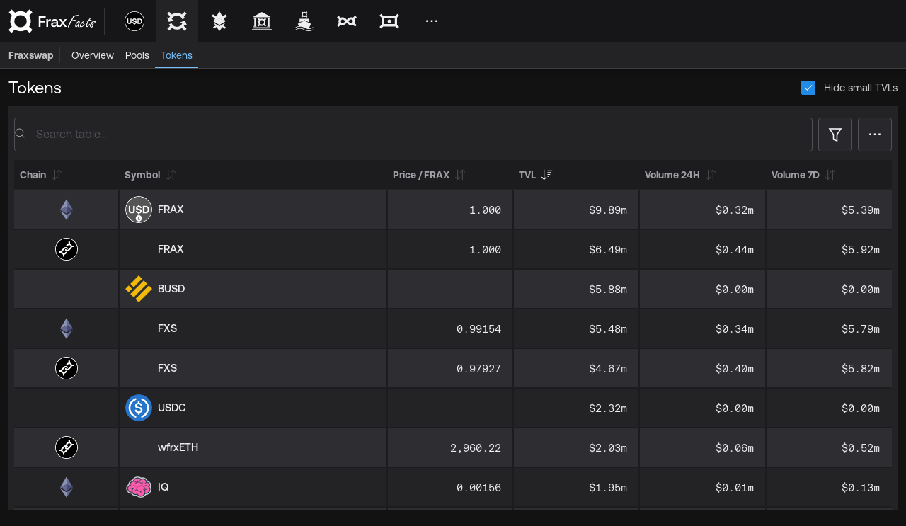

--- FILE ---
content_type: text/html; charset=utf-8
request_url: https://facts.frax.finance/tokens
body_size: 576
content:
<!DOCTYPE html>
<html lang="en">
  <head>
    <meta charset="UTF-8" />
    <meta name="viewport" content="width=device-width, initial-scale=1.0" />
    <link rel="shortcut icon" type="image/x-icon" href="/favicon.ico" />
    <link rel="apple-touch-icon" sizes="72x72" href="/icons/icon-72x72.png" />
    <link rel="apple-touch-icon" sizes="96x96" href="/icons/icon-96x96.png" />
    <link rel="apple-touch-icon" sizes="128x128" href="/icons/icon-128x128.png" />
    <link rel="apple-touch-icon" sizes="144x144" href="/icons/icon-144x144.png" />
    <link rel="apple-touch-icon" sizes="152x152" href="/icons/icon-152x152.png" />
    <link rel="apple-touch-icon" sizes="192x192" href="/icons/icon-192x192.png" />
    <link rel="apple-touch-icon" sizes="384x384" href="/icons/icon-384x384.png" />
    <link rel="apple-touch-icon" sizes="512x512" href="/icons/icon-512x512.png" />
    <meta name="application-name" content="Frax Facts" />
    <meta name="description" content="Frax Finance statistics and analytics. Discover new insights about the Frax economy." />
    <meta name="apple-mobile-web-app-capable" content="yes" />
    <meta name="apple-mobile-web-app-status-bar-style" content="default" />
    <meta name="apple-mobile-web-app-title" content="Frax Facts" />
    <meta name="format-detection" content="telephone=no" />
    <meta name="mobile-web-app-capable" content="yes" />
    <meta name="theme-color" content="#121212" />
    <title>Frax Facts</title>
    <style>
      :root {
        color-scheme: dark;
      }
      body {
        overflow-x: hidden;
        background-color: #121212 !important;
      }
    </style>
    <script type="module" crossorigin src="/static/index-37675e34.js"></script>
  </head>
  <body>
    <noscript>You need to enable JavaScript to run this app.</noscript>
    <div id="root"></div>
    
  </body>
</html>


--- FILE ---
content_type: image/svg+xml
request_url: https://static.frax.com/images/chains/boba.svg
body_size: 555
content:
<svg xmlns="http://www.w3.org/2000/svg" fill="none" viewBox="0 0 43 47"><path fill="#AEDB01" d="M21.444 31.333H0V0h21.444C28.805 0 34.77 5.966 34.77 13.325v4.678c0 7.364-5.965 13.33-13.326 13.33"/><path fill="#B0B1AC" d="M26.97 47H0V31.334c0-8.652 7.013-15.667 15.667-15.667h11.302c8.654 0 15.667 7.015 15.667 15.667C42.636 39.985 35.623 47 26.969 47"/><path fill="#5D6D3C" d="M34.77 17.747v.261c0 7.364-5.965 13.326-13.33 13.326H0c0-4.326 1.758-8.243 4.586-11.08a15.614 15.614 0 0 1 11.085-4.587h11.298c2.841.005 5.504.762 7.801 2.08"/></svg>

--- FILE ---
content_type: application/javascript
request_url: https://facts.frax.finance/static/graphql-70dcb028.js
body_size: 10895
content:
function b(e,t){if(!!!e)throw new Error(t)}function ce(e){return typeof e=="object"&&e!==null}function ue(e,t){if(!!!e)throw new Error(t??"Unexpected invariant triggered.")}const le=/\r\n|[\n\r]/g;function B(e,t){let n=0,s=1;for(const i of e.body.matchAll(le)){if(typeof i.index=="number"||ue(!1),i.index>=t)break;n=i.index+i[0].length,s+=1}return{line:s,column:t+1-n}}function pe(e){return Z(e.source,B(e.source,e.start))}function Z(e,t){const n=e.locationOffset.column-1,s="".padStart(n)+e.body,i=t.line-1,r=e.locationOffset.line-1,a=t.line+r,d=t.line===1?n:0,p=t.column+d,l=`${e.name}:${a}:${p}
`,f=s.split(/\r\n|[\n\r]/g),E=f[i];if(E.length>120){const T=Math.floor(p/80),x=p%80,N=[];for(let O=0;O<E.length;O+=80)N.push(E.slice(O,O+80));return l+Q([[`${a} |`,N[0]],...N.slice(1,T+1).map(O=>["|",O]),["|","^".padStart(x)],["|",N[T+1]]])}return l+Q([[`${a-1} |`,f[i-1]],[`${a} |`,E],["|","^".padStart(p)],[`${a+1} |`,f[i+1]]])}function Q(e){const t=e.filter(([s,i])=>i!==void 0),n=Math.max(...t.map(([s])=>s.length));return t.map(([s,i])=>s.padStart(n)+(i?" "+i:"")).join(`
`)}function he(e){const t=e[0];return t==null||"kind"in t||"length"in t?{nodes:t,source:e[1],positions:e[2],path:e[3],originalError:e[4],extensions:e[5]}:t}class $ extends Error{constructor(t,...n){var s,i,r;const{nodes:a,source:d,positions:p,path:l,originalError:f,extensions:E}=he(n);super(t),this.name="GraphQLError",this.path=l??void 0,this.originalError=f??void 0,this.nodes=z(Array.isArray(a)?a:a?[a]:void 0);const T=z((s=this.nodes)===null||s===void 0?void 0:s.map(N=>N.loc).filter(N=>N!=null));this.source=d??(T==null||(i=T[0])===null||i===void 0?void 0:i.source),this.positions=p??T?.map(N=>N.start),this.locations=p&&d?p.map(N=>B(d,N)):T?.map(N=>B(N.source,N.start));const x=ce(f?.extensions)?f?.extensions:void 0;this.extensions=(r=E??x)!==null&&r!==void 0?r:Object.create(null),Object.defineProperties(this,{message:{writable:!0,enumerable:!0},name:{enumerable:!1},nodes:{enumerable:!1},source:{enumerable:!1},positions:{enumerable:!1},originalError:{enumerable:!1}}),f!=null&&f.stack?Object.defineProperty(this,"stack",{value:f.stack,writable:!0,configurable:!0}):Error.captureStackTrace?Error.captureStackTrace(this,$):Object.defineProperty(this,"stack",{value:Error().stack,writable:!0,configurable:!0})}get[Symbol.toStringTag](){return"GraphQLError"}toString(){let t=this.message;if(this.nodes)for(const n of this.nodes)n.loc&&(t+=`

`+pe(n.loc));else if(this.source&&this.locations)for(const n of this.locations)t+=`

`+Z(this.source,n);return t}toJSON(){const t={message:this.message};return this.locations!=null&&(t.locations=this.locations),this.path!=null&&(t.path=this.path),this.extensions!=null&&Object.keys(this.extensions).length>0&&(t.extensions=this.extensions),t}}function z(e){return e===void 0||e.length===0?void 0:e}function I(e,t,n){return new $(`Syntax Error: ${n}`,{source:e,positions:[t]})}class de{constructor(t,n,s){this.start=t.start,this.end=n.end,this.startToken=t,this.endToken=n,this.source=s}get[Symbol.toStringTag](){return"Location"}toJSON(){return{start:this.start,end:this.end}}}class K{constructor(t,n,s,i,r,a){this.kind=t,this.start=n,this.end=s,this.line=i,this.column=r,this.value=a,this.prev=null,this.next=null}get[Symbol.toStringTag](){return"Token"}toJSON(){return{kind:this.kind,value:this.value,line:this.line,column:this.column}}}const ee={Name:[],Document:["definitions"],OperationDefinition:["name","variableDefinitions","directives","selectionSet"],VariableDefinition:["variable","type","defaultValue","directives"],Variable:["name"],SelectionSet:["selections"],Field:["alias","name","arguments","directives","selectionSet"],Argument:["name","value"],FragmentSpread:["name","directives"],InlineFragment:["typeCondition","directives","selectionSet"],FragmentDefinition:["name","variableDefinitions","typeCondition","directives","selectionSet"],IntValue:[],FloatValue:[],StringValue:[],BooleanValue:[],NullValue:[],EnumValue:[],ListValue:["values"],ObjectValue:["fields"],ObjectField:["name","value"],Directive:["name","arguments"],NamedType:["name"],ListType:["type"],NonNullType:["type"],SchemaDefinition:["description","directives","operationTypes"],OperationTypeDefinition:["type"],ScalarTypeDefinition:["description","name","directives"],ObjectTypeDefinition:["description","name","interfaces","directives","fields"],FieldDefinition:["description","name","arguments","type","directives"],InputValueDefinition:["description","name","type","defaultValue","directives"],InterfaceTypeDefinition:["description","name","interfaces","directives","fields"],UnionTypeDefinition:["description","name","directives","types"],EnumTypeDefinition:["description","name","directives","values"],EnumValueDefinition:["description","name","directives"],InputObjectTypeDefinition:["description","name","directives","fields"],DirectiveDefinition:["description","name","arguments","locations"],SchemaExtension:["directives","operationTypes"],ScalarTypeExtension:["name","directives"],ObjectTypeExtension:["name","interfaces","directives","fields"],InterfaceTypeExtension:["name","interfaces","directives","fields"],UnionTypeExtension:["name","directives","types"],EnumTypeExtension:["name","directives","values"],InputObjectTypeExtension:["name","directives","fields"]},fe=new Set(Object.keys(ee));function q(e){const t=e?.kind;return typeof t=="string"&&fe.has(t)}var S;(function(e){e.QUERY="query",e.MUTATION="mutation",e.SUBSCRIPTION="subscription"})(S||(S={}));var M;(function(e){e.QUERY="QUERY",e.MUTATION="MUTATION",e.SUBSCRIPTION="SUBSCRIPTION",e.FIELD="FIELD",e.FRAGMENT_DEFINITION="FRAGMENT_DEFINITION",e.FRAGMENT_SPREAD="FRAGMENT_SPREAD",e.INLINE_FRAGMENT="INLINE_FRAGMENT",e.VARIABLE_DEFINITION="VARIABLE_DEFINITION",e.SCHEMA="SCHEMA",e.SCALAR="SCALAR",e.OBJECT="OBJECT",e.FIELD_DEFINITION="FIELD_DEFINITION",e.ARGUMENT_DEFINITION="ARGUMENT_DEFINITION",e.INTERFACE="INTERFACE",e.UNION="UNION",e.ENUM="ENUM",e.ENUM_VALUE="ENUM_VALUE",e.INPUT_OBJECT="INPUT_OBJECT",e.INPUT_FIELD_DEFINITION="INPUT_FIELD_DEFINITION"})(M||(M={}));var u;(function(e){e.NAME="Name",e.DOCUMENT="Document",e.OPERATION_DEFINITION="OperationDefinition",e.VARIABLE_DEFINITION="VariableDefinition",e.SELECTION_SET="SelectionSet",e.FIELD="Field",e.ARGUMENT="Argument",e.FRAGMENT_SPREAD="FragmentSpread",e.INLINE_FRAGMENT="InlineFragment",e.FRAGMENT_DEFINITION="FragmentDefinition",e.VARIABLE="Variable",e.INT="IntValue",e.FLOAT="FloatValue",e.STRING="StringValue",e.BOOLEAN="BooleanValue",e.NULL="NullValue",e.ENUM="EnumValue",e.LIST="ListValue",e.OBJECT="ObjectValue",e.OBJECT_FIELD="ObjectField",e.DIRECTIVE="Directive",e.NAMED_TYPE="NamedType",e.LIST_TYPE="ListType",e.NON_NULL_TYPE="NonNullType",e.SCHEMA_DEFINITION="SchemaDefinition",e.OPERATION_TYPE_DEFINITION="OperationTypeDefinition",e.SCALAR_TYPE_DEFINITION="ScalarTypeDefinition",e.OBJECT_TYPE_DEFINITION="ObjectTypeDefinition",e.FIELD_DEFINITION="FieldDefinition",e.INPUT_VALUE_DEFINITION="InputValueDefinition",e.INTERFACE_TYPE_DEFINITION="InterfaceTypeDefinition",e.UNION_TYPE_DEFINITION="UnionTypeDefinition",e.ENUM_TYPE_DEFINITION="EnumTypeDefinition",e.ENUM_VALUE_DEFINITION="EnumValueDefinition",e.INPUT_OBJECT_TYPE_DEFINITION="InputObjectTypeDefinition",e.DIRECTIVE_DEFINITION="DirectiveDefinition",e.SCHEMA_EXTENSION="SchemaExtension",e.SCALAR_TYPE_EXTENSION="ScalarTypeExtension",e.OBJECT_TYPE_EXTENSION="ObjectTypeExtension",e.INTERFACE_TYPE_EXTENSION="InterfaceTypeExtension",e.UNION_TYPE_EXTENSION="UnionTypeExtension",e.ENUM_TYPE_EXTENSION="EnumTypeExtension",e.INPUT_OBJECT_TYPE_EXTENSION="InputObjectTypeExtension"})(u||(u={}));function j(e){return e===9||e===32}function C(e){return e>=48&&e<=57}function te(e){return e>=97&&e<=122||e>=65&&e<=90}function ne(e){return te(e)||e===95}function Ee(e){return te(e)||C(e)||e===95}function Te(e){var t;let n=Number.MAX_SAFE_INTEGER,s=null,i=-1;for(let a=0;a<e.length;++a){var r;const d=e[a],p=me(d);p!==d.length&&(s=(r=s)!==null&&r!==void 0?r:a,i=a,a!==0&&p<n&&(n=p))}return e.map((a,d)=>d===0?a:a.slice(n)).slice((t=s)!==null&&t!==void 0?t:0,i+1)}function me(e){let t=0;for(;t<e.length&&j(e.charCodeAt(t));)++t;return t}function Ne(e,t){const n=e.replace(/"""/g,'\\"""'),s=n.split(/\r\n|[\n\r]/g),i=s.length===1,r=s.length>1&&s.slice(1).every(x=>x.length===0||j(x.charCodeAt(0))),a=n.endsWith('\\"""'),d=e.endsWith('"')&&!a,p=e.endsWith("\\"),l=d||p,f=!(t!=null&&t.minimize)&&(!i||e.length>70||l||r||a);let E="";const T=i&&j(e.charCodeAt(0));return(f&&!T||r)&&(E+=`
`),E+=n,(f||l)&&(E+=`
`),'"""'+E+'"""'}var o;(function(e){e.SOF="<SOF>",e.EOF="<EOF>",e.BANG="!",e.DOLLAR="$",e.AMP="&",e.PAREN_L="(",e.PAREN_R=")",e.SPREAD="...",e.COLON=":",e.EQUALS="=",e.AT="@",e.BRACKET_L="[",e.BRACKET_R="]",e.BRACE_L="{",e.PIPE="|",e.BRACE_R="}",e.NAME="Name",e.INT="Int",e.FLOAT="Float",e.STRING="String",e.BLOCK_STRING="BlockString",e.COMMENT="Comment"})(o||(o={}));class Ie{constructor(t){const n=new K(o.SOF,0,0,0,0);this.source=t,this.lastToken=n,this.token=n,this.line=1,this.lineStart=0}get[Symbol.toStringTag](){return"Lexer"}advance(){return this.lastToken=this.token,this.token=this.lookahead()}lookahead(){let t=this.token;if(t.kind!==o.EOF)do if(t.next)t=t.next;else{const n=ye(this,t.end);t.next=n,n.prev=t,t=n}while(t.kind===o.COMMENT);return t}}function xe(e){return e===o.BANG||e===o.DOLLAR||e===o.AMP||e===o.PAREN_L||e===o.PAREN_R||e===o.SPREAD||e===o.COLON||e===o.EQUALS||e===o.AT||e===o.BRACKET_L||e===o.BRACKET_R||e===o.BRACE_L||e===o.PIPE||e===o.BRACE_R}function g(e){return e>=0&&e<=55295||e>=57344&&e<=1114111}function F(e,t){return ie(e.charCodeAt(t))&&se(e.charCodeAt(t+1))}function ie(e){return e>=55296&&e<=56319}function se(e){return e>=56320&&e<=57343}function D(e,t){const n=e.source.body.codePointAt(t);if(n===void 0)return o.EOF;if(n>=32&&n<=126){const s=String.fromCodePoint(n);return s==='"'?`'"'`:`"${s}"`}return"U+"+n.toString(16).toUpperCase().padStart(4,"0")}function m(e,t,n,s,i){const r=e.line,a=1+n-e.lineStart;return new K(t,n,s,r,a,i)}function ye(e,t){const n=e.source.body,s=n.length;let i=t;for(;i<s;){const r=n.charCodeAt(i);switch(r){case 65279:case 9:case 32:case 44:++i;continue;case 10:++i,++e.line,e.lineStart=i;continue;case 13:n.charCodeAt(i+1)===10?i+=2:++i,++e.line,e.lineStart=i;continue;case 35:return Oe(e,i);case 33:return m(e,o.BANG,i,i+1);case 36:return m(e,o.DOLLAR,i,i+1);case 38:return m(e,o.AMP,i,i+1);case 40:return m(e,o.PAREN_L,i,i+1);case 41:return m(e,o.PAREN_R,i,i+1);case 46:if(n.charCodeAt(i+1)===46&&n.charCodeAt(i+2)===46)return m(e,o.SPREAD,i,i+3);break;case 58:return m(e,o.COLON,i,i+1);case 61:return m(e,o.EQUALS,i,i+1);case 64:return m(e,o.AT,i,i+1);case 91:return m(e,o.BRACKET_L,i,i+1);case 93:return m(e,o.BRACKET_R,i,i+1);case 123:return m(e,o.BRACE_L,i,i+1);case 124:return m(e,o.PIPE,i,i+1);case 125:return m(e,o.BRACE_R,i,i+1);case 34:return n.charCodeAt(i+1)===34&&n.charCodeAt(i+2)===34?ge(e,i):ve(e,i)}if(C(r)||r===45)return Ae(e,i,r);if(ne(r))return ke(e,i);throw I(e.source,i,r===39?`Unexpected single quote character ('), did you mean to use a double quote (")?`:g(r)||F(n,i)?`Unexpected character: ${D(e,i)}.`:`Invalid character: ${D(e,i)}.`)}return m(e,o.EOF,s,s)}function Oe(e,t){const n=e.source.body,s=n.length;let i=t+1;for(;i<s;){const r=n.charCodeAt(i);if(r===10||r===13)break;if(g(r))++i;else if(F(n,i))i+=2;else break}return m(e,o.COMMENT,t,i,n.slice(t+1,i))}function Ae(e,t,n){const s=e.source.body;let i=t,r=n,a=!1;if(r===45&&(r=s.charCodeAt(++i)),r===48){if(r=s.charCodeAt(++i),C(r))throw I(e.source,i,`Invalid number, unexpected digit after 0: ${D(e,i)}.`)}else i=U(e,i,r),r=s.charCodeAt(i);if(r===46&&(a=!0,r=s.charCodeAt(++i),i=U(e,i,r),r=s.charCodeAt(i)),(r===69||r===101)&&(a=!0,r=s.charCodeAt(++i),(r===43||r===45)&&(r=s.charCodeAt(++i)),i=U(e,i,r),r=s.charCodeAt(i)),r===46||ne(r))throw I(e.source,i,`Invalid number, expected digit but got: ${D(e,i)}.`);return m(e,a?o.FLOAT:o.INT,t,i,s.slice(t,i))}function U(e,t,n){if(!C(n))throw I(e.source,t,`Invalid number, expected digit but got: ${D(e,t)}.`);const s=e.source.body;let i=t+1;for(;C(s.charCodeAt(i));)++i;return i}function ve(e,t){const n=e.source.body,s=n.length;let i=t+1,r=i,a="";for(;i<s;){const d=n.charCodeAt(i);if(d===34)return a+=n.slice(r,i),m(e,o.STRING,t,i+1,a);if(d===92){a+=n.slice(r,i);const p=n.charCodeAt(i+1)===117?n.charCodeAt(i+2)===123?_e(e,i):De(e,i):Se(e,i);a+=p.value,i+=p.size,r=i;continue}if(d===10||d===13)break;if(g(d))++i;else if(F(n,i))i+=2;else throw I(e.source,i,`Invalid character within String: ${D(e,i)}.`)}throw I(e.source,i,"Unterminated string.")}function _e(e,t){const n=e.source.body;let s=0,i=3;for(;i<12;){const r=n.charCodeAt(t+i++);if(r===125){if(i<5||!g(s))break;return{value:String.fromCodePoint(s),size:i}}if(s=s<<4|k(r),s<0)break}throw I(e.source,t,`Invalid Unicode escape sequence: "${n.slice(t,t+i)}".`)}function De(e,t){const n=e.source.body,s=H(n,t+2);if(g(s))return{value:String.fromCodePoint(s),size:6};if(ie(s)&&n.charCodeAt(t+6)===92&&n.charCodeAt(t+7)===117){const i=H(n,t+8);if(se(i))return{value:String.fromCodePoint(s,i),size:12}}throw I(e.source,t,`Invalid Unicode escape sequence: "${n.slice(t,t+6)}".`)}function H(e,t){return k(e.charCodeAt(t))<<12|k(e.charCodeAt(t+1))<<8|k(e.charCodeAt(t+2))<<4|k(e.charCodeAt(t+3))}function k(e){return e>=48&&e<=57?e-48:e>=65&&e<=70?e-55:e>=97&&e<=102?e-87:-1}function Se(e,t){const n=e.source.body;switch(n.charCodeAt(t+1)){case 34:return{value:'"',size:2};case 92:return{value:"\\",size:2};case 47:return{value:"/",size:2};case 98:return{value:"\b",size:2};case 102:return{value:"\f",size:2};case 110:return{value:`
`,size:2};case 114:return{value:"\r",size:2};case 116:return{value:"	",size:2}}throw I(e.source,t,`Invalid character escape sequence: "${n.slice(t,t+2)}".`)}function ge(e,t){const n=e.source.body,s=n.length;let i=e.lineStart,r=t+3,a=r,d="";const p=[];for(;r<s;){const l=n.charCodeAt(r);if(l===34&&n.charCodeAt(r+1)===34&&n.charCodeAt(r+2)===34){d+=n.slice(a,r),p.push(d);const f=m(e,o.BLOCK_STRING,t,r+3,Te(p).join(`
`));return e.line+=p.length-1,e.lineStart=i,f}if(l===92&&n.charCodeAt(r+1)===34&&n.charCodeAt(r+2)===34&&n.charCodeAt(r+3)===34){d+=n.slice(a,r),a=r+1,r+=4;continue}if(l===10||l===13){d+=n.slice(a,r),p.push(d),l===13&&n.charCodeAt(r+1)===10?r+=2:++r,d="",a=r,i=r;continue}if(g(l))++r;else if(F(n,r))r+=2;else throw I(e.source,r,`Invalid character within String: ${D(e,r)}.`)}throw I(e.source,r,"Unterminated string.")}function ke(e,t){const n=e.source.body,s=n.length;let i=t+1;for(;i<s;){const r=n.charCodeAt(i);if(Ee(r))++i;else break}return m(e,o.NAME,t,i,n.slice(t,i))}const Ce=10,re=2;function G(e){return w(e,[])}function w(e,t){switch(typeof e){case"string":return JSON.stringify(e);case"function":return e.name?`[function ${e.name}]`:"[function]";case"object":return Le(e,t);default:return String(e)}}function Le(e,t){if(e===null)return"null";if(t.includes(e))return"[Circular]";const n=[...t,e];if(be(e)){const s=e.toJSON();if(s!==e)return typeof s=="string"?s:w(s,n)}else if(Array.isArray(e))return Fe(e,n);return Re(e,n)}function be(e){return typeof e.toJSON=="function"}function Re(e,t){const n=Object.entries(e);return n.length===0?"{}":t.length>re?"["+we(e)+"]":"{ "+n.map(([i,r])=>i+": "+w(r,t)).join(", ")+" }"}function Fe(e,t){if(e.length===0)return"[]";if(t.length>re)return"[Array]";const n=Math.min(Ce,e.length),s=e.length-n,i=[];for(let r=0;r<n;++r)i.push(w(e[r],t));return s===1?i.push("... 1 more item"):s>1&&i.push(`... ${s} more items`),"["+i.join(", ")+"]"}function we(e){const t=Object.prototype.toString.call(e).replace(/^\[object /,"").replace(/]$/,"");if(t==="Object"&&typeof e.constructor=="function"){const n=e.constructor.name;if(typeof n=="string"&&n!=="")return n}return t}const Pe=globalThis.process?function(t,n){return t instanceof n}:function(t,n){if(t instanceof n)return!0;if(typeof t=="object"&&t!==null){var s;const i=n.prototype[Symbol.toStringTag],r=Symbol.toStringTag in t?t[Symbol.toStringTag]:(s=t.constructor)===null||s===void 0?void 0:s.name;if(i===r){const a=G(t);throw new Error(`Cannot use ${i} "${a}" from another module or realm.

Ensure that there is only one instance of "graphql" in the node_modules
directory. If different versions of "graphql" are the dependencies of other
relied on modules, use "resolutions" to ensure only one version is installed.

https://yarnpkg.com/en/docs/selective-version-resolutions

Duplicate "graphql" modules cannot be used at the same time since different
versions may have different capabilities and behavior. The data from one
version used in the function from another could produce confusing and
spurious results.`)}}return!1};class oe{constructor(t,n="GraphQL request",s={line:1,column:1}){typeof t=="string"||b(!1,`Body must be a string. Received: ${G(t)}.`),this.body=t,this.name=n,this.locationOffset=s,this.locationOffset.line>0||b(!1,"line in locationOffset is 1-indexed and must be positive."),this.locationOffset.column>0||b(!1,"column in locationOffset is 1-indexed and must be positive.")}get[Symbol.toStringTag](){return"Source"}}function Ve(e){return Pe(e,oe)}function ze(e,t){return new Ue(e,t).parseDocument()}class Ue{constructor(t,n={}){const s=Ve(t)?t:new oe(t);this._lexer=new Ie(s),this._options=n,this._tokenCounter=0}parseName(){const t=this.expectToken(o.NAME);return this.node(t,{kind:u.NAME,value:t.value})}parseDocument(){return this.node(this._lexer.token,{kind:u.DOCUMENT,definitions:this.many(o.SOF,this.parseDefinition,o.EOF)})}parseDefinition(){if(this.peek(o.BRACE_L))return this.parseOperationDefinition();const t=this.peekDescription(),n=t?this._lexer.lookahead():this._lexer.token;if(n.kind===o.NAME){switch(n.value){case"schema":return this.parseSchemaDefinition();case"scalar":return this.parseScalarTypeDefinition();case"type":return this.parseObjectTypeDefinition();case"interface":return this.parseInterfaceTypeDefinition();case"union":return this.parseUnionTypeDefinition();case"enum":return this.parseEnumTypeDefinition();case"input":return this.parseInputObjectTypeDefinition();case"directive":return this.parseDirectiveDefinition()}if(t)throw I(this._lexer.source,this._lexer.token.start,"Unexpected description, descriptions are supported only on type definitions.");switch(n.value){case"query":case"mutation":case"subscription":return this.parseOperationDefinition();case"fragment":return this.parseFragmentDefinition();case"extend":return this.parseTypeSystemExtension()}}throw this.unexpected(n)}parseOperationDefinition(){const t=this._lexer.token;if(this.peek(o.BRACE_L))return this.node(t,{kind:u.OPERATION_DEFINITION,operation:S.QUERY,name:void 0,variableDefinitions:[],directives:[],selectionSet:this.parseSelectionSet()});const n=this.parseOperationType();let s;return this.peek(o.NAME)&&(s=this.parseName()),this.node(t,{kind:u.OPERATION_DEFINITION,operation:n,name:s,variableDefinitions:this.parseVariableDefinitions(),directives:this.parseDirectives(!1),selectionSet:this.parseSelectionSet()})}parseOperationType(){const t=this.expectToken(o.NAME);switch(t.value){case"query":return S.QUERY;case"mutation":return S.MUTATION;case"subscription":return S.SUBSCRIPTION}throw this.unexpected(t)}parseVariableDefinitions(){return this.optionalMany(o.PAREN_L,this.parseVariableDefinition,o.PAREN_R)}parseVariableDefinition(){return this.node(this._lexer.token,{kind:u.VARIABLE_DEFINITION,variable:this.parseVariable(),type:(this.expectToken(o.COLON),this.parseTypeReference()),defaultValue:this.expectOptionalToken(o.EQUALS)?this.parseConstValueLiteral():void 0,directives:this.parseConstDirectives()})}parseVariable(){const t=this._lexer.token;return this.expectToken(o.DOLLAR),this.node(t,{kind:u.VARIABLE,name:this.parseName()})}parseSelectionSet(){return this.node(this._lexer.token,{kind:u.SELECTION_SET,selections:this.many(o.BRACE_L,this.parseSelection,o.BRACE_R)})}parseSelection(){return this.peek(o.SPREAD)?this.parseFragment():this.parseField()}parseField(){const t=this._lexer.token,n=this.parseName();let s,i;return this.expectOptionalToken(o.COLON)?(s=n,i=this.parseName()):i=n,this.node(t,{kind:u.FIELD,alias:s,name:i,arguments:this.parseArguments(!1),directives:this.parseDirectives(!1),selectionSet:this.peek(o.BRACE_L)?this.parseSelectionSet():void 0})}parseArguments(t){const n=t?this.parseConstArgument:this.parseArgument;return this.optionalMany(o.PAREN_L,n,o.PAREN_R)}parseArgument(t=!1){const n=this._lexer.token,s=this.parseName();return this.expectToken(o.COLON),this.node(n,{kind:u.ARGUMENT,name:s,value:this.parseValueLiteral(t)})}parseConstArgument(){return this.parseArgument(!0)}parseFragment(){const t=this._lexer.token;this.expectToken(o.SPREAD);const n=this.expectOptionalKeyword("on");return!n&&this.peek(o.NAME)?this.node(t,{kind:u.FRAGMENT_SPREAD,name:this.parseFragmentName(),directives:this.parseDirectives(!1)}):this.node(t,{kind:u.INLINE_FRAGMENT,typeCondition:n?this.parseNamedType():void 0,directives:this.parseDirectives(!1),selectionSet:this.parseSelectionSet()})}parseFragmentDefinition(){const t=this._lexer.token;return this.expectKeyword("fragment"),this._options.allowLegacyFragmentVariables===!0?this.node(t,{kind:u.FRAGMENT_DEFINITION,name:this.parseFragmentName(),variableDefinitions:this.parseVariableDefinitions(),typeCondition:(this.expectKeyword("on"),this.parseNamedType()),directives:this.parseDirectives(!1),selectionSet:this.parseSelectionSet()}):this.node(t,{kind:u.FRAGMENT_DEFINITION,name:this.parseFragmentName(),typeCondition:(this.expectKeyword("on"),this.parseNamedType()),directives:this.parseDirectives(!1),selectionSet:this.parseSelectionSet()})}parseFragmentName(){if(this._lexer.token.value==="on")throw this.unexpected();return this.parseName()}parseValueLiteral(t){const n=this._lexer.token;switch(n.kind){case o.BRACKET_L:return this.parseList(t);case o.BRACE_L:return this.parseObject(t);case o.INT:return this.advanceLexer(),this.node(n,{kind:u.INT,value:n.value});case o.FLOAT:return this.advanceLexer(),this.node(n,{kind:u.FLOAT,value:n.value});case o.STRING:case o.BLOCK_STRING:return this.parseStringLiteral();case o.NAME:switch(this.advanceLexer(),n.value){case"true":return this.node(n,{kind:u.BOOLEAN,value:!0});case"false":return this.node(n,{kind:u.BOOLEAN,value:!1});case"null":return this.node(n,{kind:u.NULL});default:return this.node(n,{kind:u.ENUM,value:n.value})}case o.DOLLAR:if(t)if(this.expectToken(o.DOLLAR),this._lexer.token.kind===o.NAME){const s=this._lexer.token.value;throw I(this._lexer.source,n.start,`Unexpected variable "$${s}" in constant value.`)}else throw this.unexpected(n);return this.parseVariable();default:throw this.unexpected()}}parseConstValueLiteral(){return this.parseValueLiteral(!0)}parseStringLiteral(){const t=this._lexer.token;return this.advanceLexer(),this.node(t,{kind:u.STRING,value:t.value,block:t.kind===o.BLOCK_STRING})}parseList(t){const n=()=>this.parseValueLiteral(t);return this.node(this._lexer.token,{kind:u.LIST,values:this.any(o.BRACKET_L,n,o.BRACKET_R)})}parseObject(t){const n=()=>this.parseObjectField(t);return this.node(this._lexer.token,{kind:u.OBJECT,fields:this.any(o.BRACE_L,n,o.BRACE_R)})}parseObjectField(t){const n=this._lexer.token,s=this.parseName();return this.expectToken(o.COLON),this.node(n,{kind:u.OBJECT_FIELD,name:s,value:this.parseValueLiteral(t)})}parseDirectives(t){const n=[];for(;this.peek(o.AT);)n.push(this.parseDirective(t));return n}parseConstDirectives(){return this.parseDirectives(!0)}parseDirective(t){const n=this._lexer.token;return this.expectToken(o.AT),this.node(n,{kind:u.DIRECTIVE,name:this.parseName(),arguments:this.parseArguments(t)})}parseTypeReference(){const t=this._lexer.token;let n;if(this.expectOptionalToken(o.BRACKET_L)){const s=this.parseTypeReference();this.expectToken(o.BRACKET_R),n=this.node(t,{kind:u.LIST_TYPE,type:s})}else n=this.parseNamedType();return this.expectOptionalToken(o.BANG)?this.node(t,{kind:u.NON_NULL_TYPE,type:n}):n}parseNamedType(){return this.node(this._lexer.token,{kind:u.NAMED_TYPE,name:this.parseName()})}peekDescription(){return this.peek(o.STRING)||this.peek(o.BLOCK_STRING)}parseDescription(){if(this.peekDescription())return this.parseStringLiteral()}parseSchemaDefinition(){const t=this._lexer.token,n=this.parseDescription();this.expectKeyword("schema");const s=this.parseConstDirectives(),i=this.many(o.BRACE_L,this.parseOperationTypeDefinition,o.BRACE_R);return this.node(t,{kind:u.SCHEMA_DEFINITION,description:n,directives:s,operationTypes:i})}parseOperationTypeDefinition(){const t=this._lexer.token,n=this.parseOperationType();this.expectToken(o.COLON);const s=this.parseNamedType();return this.node(t,{kind:u.OPERATION_TYPE_DEFINITION,operation:n,type:s})}parseScalarTypeDefinition(){const t=this._lexer.token,n=this.parseDescription();this.expectKeyword("scalar");const s=this.parseName(),i=this.parseConstDirectives();return this.node(t,{kind:u.SCALAR_TYPE_DEFINITION,description:n,name:s,directives:i})}parseObjectTypeDefinition(){const t=this._lexer.token,n=this.parseDescription();this.expectKeyword("type");const s=this.parseName(),i=this.parseImplementsInterfaces(),r=this.parseConstDirectives(),a=this.parseFieldsDefinition();return this.node(t,{kind:u.OBJECT_TYPE_DEFINITION,description:n,name:s,interfaces:i,directives:r,fields:a})}parseImplementsInterfaces(){return this.expectOptionalKeyword("implements")?this.delimitedMany(o.AMP,this.parseNamedType):[]}parseFieldsDefinition(){return this.optionalMany(o.BRACE_L,this.parseFieldDefinition,o.BRACE_R)}parseFieldDefinition(){const t=this._lexer.token,n=this.parseDescription(),s=this.parseName(),i=this.parseArgumentDefs();this.expectToken(o.COLON);const r=this.parseTypeReference(),a=this.parseConstDirectives();return this.node(t,{kind:u.FIELD_DEFINITION,description:n,name:s,arguments:i,type:r,directives:a})}parseArgumentDefs(){return this.optionalMany(o.PAREN_L,this.parseInputValueDef,o.PAREN_R)}parseInputValueDef(){const t=this._lexer.token,n=this.parseDescription(),s=this.parseName();this.expectToken(o.COLON);const i=this.parseTypeReference();let r;this.expectOptionalToken(o.EQUALS)&&(r=this.parseConstValueLiteral());const a=this.parseConstDirectives();return this.node(t,{kind:u.INPUT_VALUE_DEFINITION,description:n,name:s,type:i,defaultValue:r,directives:a})}parseInterfaceTypeDefinition(){const t=this._lexer.token,n=this.parseDescription();this.expectKeyword("interface");const s=this.parseName(),i=this.parseImplementsInterfaces(),r=this.parseConstDirectives(),a=this.parseFieldsDefinition();return this.node(t,{kind:u.INTERFACE_TYPE_DEFINITION,description:n,name:s,interfaces:i,directives:r,fields:a})}parseUnionTypeDefinition(){const t=this._lexer.token,n=this.parseDescription();this.expectKeyword("union");const s=this.parseName(),i=this.parseConstDirectives(),r=this.parseUnionMemberTypes();return this.node(t,{kind:u.UNION_TYPE_DEFINITION,description:n,name:s,directives:i,types:r})}parseUnionMemberTypes(){return this.expectOptionalToken(o.EQUALS)?this.delimitedMany(o.PIPE,this.parseNamedType):[]}parseEnumTypeDefinition(){const t=this._lexer.token,n=this.parseDescription();this.expectKeyword("enum");const s=this.parseName(),i=this.parseConstDirectives(),r=this.parseEnumValuesDefinition();return this.node(t,{kind:u.ENUM_TYPE_DEFINITION,description:n,name:s,directives:i,values:r})}parseEnumValuesDefinition(){return this.optionalMany(o.BRACE_L,this.parseEnumValueDefinition,o.BRACE_R)}parseEnumValueDefinition(){const t=this._lexer.token,n=this.parseDescription(),s=this.parseEnumValueName(),i=this.parseConstDirectives();return this.node(t,{kind:u.ENUM_VALUE_DEFINITION,description:n,name:s,directives:i})}parseEnumValueName(){if(this._lexer.token.value==="true"||this._lexer.token.value==="false"||this._lexer.token.value==="null")throw I(this._lexer.source,this._lexer.token.start,`${L(this._lexer.token)} is reserved and cannot be used for an enum value.`);return this.parseName()}parseInputObjectTypeDefinition(){const t=this._lexer.token,n=this.parseDescription();this.expectKeyword("input");const s=this.parseName(),i=this.parseConstDirectives(),r=this.parseInputFieldsDefinition();return this.node(t,{kind:u.INPUT_OBJECT_TYPE_DEFINITION,description:n,name:s,directives:i,fields:r})}parseInputFieldsDefinition(){return this.optionalMany(o.BRACE_L,this.parseInputValueDef,o.BRACE_R)}parseTypeSystemExtension(){const t=this._lexer.lookahead();if(t.kind===o.NAME)switch(t.value){case"schema":return this.parseSchemaExtension();case"scalar":return this.parseScalarTypeExtension();case"type":return this.parseObjectTypeExtension();case"interface":return this.parseInterfaceTypeExtension();case"union":return this.parseUnionTypeExtension();case"enum":return this.parseEnumTypeExtension();case"input":return this.parseInputObjectTypeExtension()}throw this.unexpected(t)}parseSchemaExtension(){const t=this._lexer.token;this.expectKeyword("extend"),this.expectKeyword("schema");const n=this.parseConstDirectives(),s=this.optionalMany(o.BRACE_L,this.parseOperationTypeDefinition,o.BRACE_R);if(n.length===0&&s.length===0)throw this.unexpected();return this.node(t,{kind:u.SCHEMA_EXTENSION,directives:n,operationTypes:s})}parseScalarTypeExtension(){const t=this._lexer.token;this.expectKeyword("extend"),this.expectKeyword("scalar");const n=this.parseName(),s=this.parseConstDirectives();if(s.length===0)throw this.unexpected();return this.node(t,{kind:u.SCALAR_TYPE_EXTENSION,name:n,directives:s})}parseObjectTypeExtension(){const t=this._lexer.token;this.expectKeyword("extend"),this.expectKeyword("type");const n=this.parseName(),s=this.parseImplementsInterfaces(),i=this.parseConstDirectives(),r=this.parseFieldsDefinition();if(s.length===0&&i.length===0&&r.length===0)throw this.unexpected();return this.node(t,{kind:u.OBJECT_TYPE_EXTENSION,name:n,interfaces:s,directives:i,fields:r})}parseInterfaceTypeExtension(){const t=this._lexer.token;this.expectKeyword("extend"),this.expectKeyword("interface");const n=this.parseName(),s=this.parseImplementsInterfaces(),i=this.parseConstDirectives(),r=this.parseFieldsDefinition();if(s.length===0&&i.length===0&&r.length===0)throw this.unexpected();return this.node(t,{kind:u.INTERFACE_TYPE_EXTENSION,name:n,interfaces:s,directives:i,fields:r})}parseUnionTypeExtension(){const t=this._lexer.token;this.expectKeyword("extend"),this.expectKeyword("union");const n=this.parseName(),s=this.parseConstDirectives(),i=this.parseUnionMemberTypes();if(s.length===0&&i.length===0)throw this.unexpected();return this.node(t,{kind:u.UNION_TYPE_EXTENSION,name:n,directives:s,types:i})}parseEnumTypeExtension(){const t=this._lexer.token;this.expectKeyword("extend"),this.expectKeyword("enum");const n=this.parseName(),s=this.parseConstDirectives(),i=this.parseEnumValuesDefinition();if(s.length===0&&i.length===0)throw this.unexpected();return this.node(t,{kind:u.ENUM_TYPE_EXTENSION,name:n,directives:s,values:i})}parseInputObjectTypeExtension(){const t=this._lexer.token;this.expectKeyword("extend"),this.expectKeyword("input");const n=this.parseName(),s=this.parseConstDirectives(),i=this.parseInputFieldsDefinition();if(s.length===0&&i.length===0)throw this.unexpected();return this.node(t,{kind:u.INPUT_OBJECT_TYPE_EXTENSION,name:n,directives:s,fields:i})}parseDirectiveDefinition(){const t=this._lexer.token,n=this.parseDescription();this.expectKeyword("directive"),this.expectToken(o.AT);const s=this.parseName(),i=this.parseArgumentDefs(),r=this.expectOptionalKeyword("repeatable");this.expectKeyword("on");const a=this.parseDirectiveLocations();return this.node(t,{kind:u.DIRECTIVE_DEFINITION,description:n,name:s,arguments:i,repeatable:r,locations:a})}parseDirectiveLocations(){return this.delimitedMany(o.PIPE,this.parseDirectiveLocation)}parseDirectiveLocation(){const t=this._lexer.token,n=this.parseName();if(Object.prototype.hasOwnProperty.call(M,n.value))return n;throw this.unexpected(t)}node(t,n){return this._options.noLocation!==!0&&(n.loc=new de(t,this._lexer.lastToken,this._lexer.source)),n}peek(t){return this._lexer.token.kind===t}expectToken(t){const n=this._lexer.token;if(n.kind===t)return this.advanceLexer(),n;throw I(this._lexer.source,n.start,`Expected ${ae(t)}, found ${L(n)}.`)}expectOptionalToken(t){return this._lexer.token.kind===t?(this.advanceLexer(),!0):!1}expectKeyword(t){const n=this._lexer.token;if(n.kind===o.NAME&&n.value===t)this.advanceLexer();else throw I(this._lexer.source,n.start,`Expected "${t}", found ${L(n)}.`)}expectOptionalKeyword(t){const n=this._lexer.token;return n.kind===o.NAME&&n.value===t?(this.advanceLexer(),!0):!1}unexpected(t){const n=t??this._lexer.token;return I(this._lexer.source,n.start,`Unexpected ${L(n)}.`)}any(t,n,s){this.expectToken(t);const i=[];for(;!this.expectOptionalToken(s);)i.push(n.call(this));return i}optionalMany(t,n,s){if(this.expectOptionalToken(t)){const i=[];do i.push(n.call(this));while(!this.expectOptionalToken(s));return i}return[]}many(t,n,s){this.expectToken(t);const i=[];do i.push(n.call(this));while(!this.expectOptionalToken(s));return i}delimitedMany(t,n){this.expectOptionalToken(t);const s=[];do s.push(n.call(this));while(this.expectOptionalToken(t));return s}advanceLexer(){const{maxTokens:t}=this._options,n=this._lexer.advance();if(t!==void 0&&n.kind!==o.EOF&&(++this._tokenCounter,this._tokenCounter>t))throw I(this._lexer.source,n.start,`Document contains more that ${t} tokens. Parsing aborted.`)}}function L(e){const t=e.value;return ae(e.kind)+(t!=null?` "${t}"`:"")}function ae(e){return xe(e)?`"${e}"`:e}function Be(e){return`"${e.replace(Me,je)}"`}const Me=/[\x00-\x1f\x22\x5c\x7f-\x9f]/g;function je(e){return $e[e.charCodeAt(0)]}const $e=["\\u0000","\\u0001","\\u0002","\\u0003","\\u0004","\\u0005","\\u0006","\\u0007","\\b","\\t","\\n","\\u000B","\\f","\\r","\\u000E","\\u000F","\\u0010","\\u0011","\\u0012","\\u0013","\\u0014","\\u0015","\\u0016","\\u0017","\\u0018","\\u0019","\\u001A","\\u001B","\\u001C","\\u001D","\\u001E","\\u001F","","",'\\"',"","","","","","","","","","","","","","","","","","","","","","","","","","","","","","","","","","","","","","","","","","","","","","","","","","","","","","","","","","\\\\","","","","","","","","","","","","","","","","","","","","","","","","","","","","","","","","","","","\\u007F","\\u0080","\\u0081","\\u0082","\\u0083","\\u0084","\\u0085","\\u0086","\\u0087","\\u0088","\\u0089","\\u008A","\\u008B","\\u008C","\\u008D","\\u008E","\\u008F","\\u0090","\\u0091","\\u0092","\\u0093","\\u0094","\\u0095","\\u0096","\\u0097","\\u0098","\\u0099","\\u009A","\\u009B","\\u009C","\\u009D","\\u009E","\\u009F"],Ge=Object.freeze({});function Ye(e,t,n=ee){const s=new Map;for(const A of Object.values(u))s.set(A,Je(t,A));let i,r=Array.isArray(e),a=[e],d=-1,p=[],l=e,f,E;const T=[],x=[];do{d++;const A=d===a.length,Y=A&&p.length!==0;if(A){if(f=x.length===0?void 0:T[T.length-1],l=E,E=x.pop(),Y)if(r){l=l.slice();let _=0;for(const[V,J]of p){const X=V-_;J===null?(l.splice(X,1),_++):l[X]=J}}else{l=Object.defineProperties({},Object.getOwnPropertyDescriptors(l));for(const[_,V]of p)l[_]=V}d=i.index,a=i.keys,p=i.edits,r=i.inArray,i=i.prev}else if(E){if(f=r?d:a[d],l=E[f],l==null)continue;T.push(f)}let v;if(!Array.isArray(l)){var N,O;q(l)||b(!1,`Invalid AST Node: ${G(l)}.`);const _=A?(N=s.get(l.kind))===null||N===void 0?void 0:N.leave:(O=s.get(l.kind))===null||O===void 0?void 0:O.enter;if(v=_?.call(t,l,f,E,T,x),v===Ge)break;if(v===!1){if(!A){T.pop();continue}}else if(v!==void 0&&(p.push([f,v]),!A))if(q(v))l=v;else{T.pop();continue}}if(v===void 0&&Y&&p.push([f,l]),A)T.pop();else{var P;i={inArray:r,index:d,keys:a,edits:p,prev:i},r=Array.isArray(l),a=r?l:(P=n[l.kind])!==null&&P!==void 0?P:[],d=-1,p=[],E&&x.push(E),E=l}}while(i!==void 0);return p.length!==0?p[p.length-1][1]:e}function Je(e,t){const n=e[t];return typeof n=="object"?n:typeof n=="function"?{enter:n,leave:void 0}:{enter:e.enter,leave:e.leave}}function qe(e){return Ye(e,Qe)}const Xe=80,Qe={Name:{leave:e=>e.value},Variable:{leave:e=>"$"+e.name},Document:{leave:e=>c(e.definitions,`

`)},OperationDefinition:{leave(e){const t=h("(",c(e.variableDefinitions,", "),")"),n=c([e.operation,c([e.name,t]),c(e.directives," ")]," ");return(n==="query"?"":n+" ")+e.selectionSet}},VariableDefinition:{leave:({variable:e,type:t,defaultValue:n,directives:s})=>e+": "+t+h(" = ",n)+h(" ",c(s," "))},SelectionSet:{leave:({selections:e})=>y(e)},Field:{leave({alias:e,name:t,arguments:n,directives:s,selectionSet:i}){const r=h("",e,": ")+t;let a=r+h("(",c(n,", "),")");return a.length>Xe&&(a=r+h(`(
`,R(c(n,`
`)),`
)`)),c([a,c(s," "),i]," ")}},Argument:{leave:({name:e,value:t})=>e+": "+t},FragmentSpread:{leave:({name:e,directives:t})=>"..."+e+h(" ",c(t," "))},InlineFragment:{leave:({typeCondition:e,directives:t,selectionSet:n})=>c(["...",h("on ",e),c(t," "),n]," ")},FragmentDefinition:{leave:({name:e,typeCondition:t,variableDefinitions:n,directives:s,selectionSet:i})=>`fragment ${e}${h("(",c(n,", "),")")} on ${t} ${h("",c(s," ")," ")}`+i},IntValue:{leave:({value:e})=>e},FloatValue:{leave:({value:e})=>e},StringValue:{leave:({value:e,block:t})=>t?Ne(e):Be(e)},BooleanValue:{leave:({value:e})=>e?"true":"false"},NullValue:{leave:()=>"null"},EnumValue:{leave:({value:e})=>e},ListValue:{leave:({values:e})=>"["+c(e,", ")+"]"},ObjectValue:{leave:({fields:e})=>"{"+c(e,", ")+"}"},ObjectField:{leave:({name:e,value:t})=>e+": "+t},Directive:{leave:({name:e,arguments:t})=>"@"+e+h("(",c(t,", "),")")},NamedType:{leave:({name:e})=>e},ListType:{leave:({type:e})=>"["+e+"]"},NonNullType:{leave:({type:e})=>e+"!"},SchemaDefinition:{leave:({description:e,directives:t,operationTypes:n})=>h("",e,`
`)+c(["schema",c(t," "),y(n)]," ")},OperationTypeDefinition:{leave:({operation:e,type:t})=>e+": "+t},ScalarTypeDefinition:{leave:({description:e,name:t,directives:n})=>h("",e,`
`)+c(["scalar",t,c(n," ")]," ")},ObjectTypeDefinition:{leave:({description:e,name:t,interfaces:n,directives:s,fields:i})=>h("",e,`
`)+c(["type",t,h("implements ",c(n," & ")),c(s," "),y(i)]," ")},FieldDefinition:{leave:({description:e,name:t,arguments:n,type:s,directives:i})=>h("",e,`
`)+t+(W(n)?h(`(
`,R(c(n,`
`)),`
)`):h("(",c(n,", "),")"))+": "+s+h(" ",c(i," "))},InputValueDefinition:{leave:({description:e,name:t,type:n,defaultValue:s,directives:i})=>h("",e,`
`)+c([t+": "+n,h("= ",s),c(i," ")]," ")},InterfaceTypeDefinition:{leave:({description:e,name:t,interfaces:n,directives:s,fields:i})=>h("",e,`
`)+c(["interface",t,h("implements ",c(n," & ")),c(s," "),y(i)]," ")},UnionTypeDefinition:{leave:({description:e,name:t,directives:n,types:s})=>h("",e,`
`)+c(["union",t,c(n," "),h("= ",c(s," | "))]," ")},EnumTypeDefinition:{leave:({description:e,name:t,directives:n,values:s})=>h("",e,`
`)+c(["enum",t,c(n," "),y(s)]," ")},EnumValueDefinition:{leave:({description:e,name:t,directives:n})=>h("",e,`
`)+c([t,c(n," ")]," ")},InputObjectTypeDefinition:{leave:({description:e,name:t,directives:n,fields:s})=>h("",e,`
`)+c(["input",t,c(n," "),y(s)]," ")},DirectiveDefinition:{leave:({description:e,name:t,arguments:n,repeatable:s,locations:i})=>h("",e,`
`)+"directive @"+t+(W(n)?h(`(
`,R(c(n,`
`)),`
)`):h("(",c(n,", "),")"))+(s?" repeatable":"")+" on "+c(i," | ")},SchemaExtension:{leave:({directives:e,operationTypes:t})=>c(["extend schema",c(e," "),y(t)]," ")},ScalarTypeExtension:{leave:({name:e,directives:t})=>c(["extend scalar",e,c(t," ")]," ")},ObjectTypeExtension:{leave:({name:e,interfaces:t,directives:n,fields:s})=>c(["extend type",e,h("implements ",c(t," & ")),c(n," "),y(s)]," ")},InterfaceTypeExtension:{leave:({name:e,interfaces:t,directives:n,fields:s})=>c(["extend interface",e,h("implements ",c(t," & ")),c(n," "),y(s)]," ")},UnionTypeExtension:{leave:({name:e,directives:t,types:n})=>c(["extend union",e,c(t," "),h("= ",c(n," | "))]," ")},EnumTypeExtension:{leave:({name:e,directives:t,values:n})=>c(["extend enum",e,c(t," "),y(n)]," ")},InputObjectTypeExtension:{leave:({name:e,directives:t,fields:n})=>c(["extend input",e,c(t," "),y(n)]," ")}};function c(e,t=""){var n;return(n=e?.filter(s=>s).join(t))!==null&&n!==void 0?n:""}function y(e){return h(`{
`,R(c(e,`
`)),`
}`)}function h(e,t,n=""){return t!=null&&t!==""?e+t+n:""}function R(e){return h("  ",e.replace(/\n/g,`
  `))}function W(e){var t;return(t=e?.some(n=>n.includes(`
`)))!==null&&t!==void 0?t:!1}export{qe as a,ze as p};


--- FILE ---
content_type: application/javascript
request_url: https://facts.frax.finance/static/%C2%A4/hooks-d7886e72.js
body_size: 6778
content:
import{r as s,a as b}from"../vendor-dbc2720b.js";import{$ as Re,a as xe,b as z,c as ye}from"./core-9c90fdda.js";const re=["mousedown","touchstart"];function nt(e,t,n){const o=s.useRef();return s.useEffect(()=>{const r=u=>{var i;if(Array.isArray(n)){const c=(i=u?.target)==null?void 0:i.hasAttribute("data-ignore-outside-clicks");n.every(f=>!!f&&!f.contains(u.target))&&!c&&e()}else o.current&&!o.current.contains(u.target)&&e()};return(t||re).forEach(u=>document.addEventListener(u,r)),()=>{(t||re).forEach(u=>document.removeEventListener(u,r))}},[o,e,n]),o}const ot=({timeout:e=2e3}={})=>{const[t,n]=s.useState(null),[o,r]=s.useState(!1),[u,i]=s.useState(null),c=p=>{clearTimeout(u),i(setTimeout(()=>r(!1),e)),r(p)};return{copy:p=>{"clipboard"in navigator?navigator.clipboard.writeText(p).then(()=>c(!0)).catch(d=>n(d)):n(new Error("useClipboard hook: navigator.clipboard is not supported"))},reset:()=>{r(!1),n(null),clearTimeout(u)},error:t,copied:o}};function rt(e,t,n={leading:!1}){const[o,r]=s.useState(e),u=s.useRef(!1),i=s.useRef(null),c=s.useRef(!1),a=()=>window.clearTimeout(i.current);return s.useEffect(()=>{u.current&&(!c.current&&n.leading?(c.current=!0,r(e)):(a(),i.current=window.setTimeout(()=>{c.current=!1,r(e)},t)))},[e,n.leading]),s.useEffect(()=>(u.current=!0,a),[]),[o,a]}function ut(e,t={}){const{duration:n=250,delay:o=250}=t,[r,u]=s.useState(e),i=s.useRef();return s.useEffect(()=>{let c;if(e)c=setTimeout(()=>{i.current=new Date,u(e)},o);else{const a=i.current?Date.now()-i.current.valueOf():0,f=()=>{i.current=void 0,u(e)};a>=n?f():c=setTimeout(f,n-a)}return()=>{c&&(clearTimeout(c),c=void 0)}},[e,n,o]),r}const it=(e,t)=>{const n=s.useRef(!1);s.useEffect(()=>{n.current?e():n.current=!0},t)},Oe=typeof document<"u"?s.useLayoutEffect:s.useEffect;function Te(e){return{UNSAFE_getDOMNode(){return e.current}}}function Ae(e,t=e){return{focus(){t.current&&t.current.focus()}}}function ct(e){const t=s.useRef(null);return s.useImperativeHandle(e,()=>Te(t)),t}function st(e,t){const n=s.useRef(null);return s.useImperativeHandle(e,()=>Ae(n,t)),n}const V=typeof window<"u"?b.useLayoutEffect:()=>{},q={prefix:String(Math.round(Math.random()*1e10)),current:0},ve=b.createContext(q);let Me=!!(typeof window<"u"&&window.document&&window.document.createElement);function je(e){let t=s.useContext(ve);return t===q&&!Me&&console.warn("When server rendering, you must wrap your application in an <SSRProvider> to ensure consistent ids are generated between the client and server."),s.useMemo(()=>e||`frax${t.prefix}-${++t.current}`,[e])}const ue=new Map;function at(e,t){if(e)return e;const n=b.useRef(!0);n.current=!0;const[o,r]=b.useState(t),u=b.useRef(null),i=je(o),c=a=>{n.current?u.current=a:r(a)};return ue.set(i,c),V(()=>{n.current=!1},[c]),V(()=>{const a=i;return()=>{ue.delete(a)}},[i]),b.useEffect(()=>{const a=u.current;a&&(r(a),u.current=null)},[r,c]),i}function y(e){for(var t=arguments.length,n=Array(t>1?t-1:0),o=1;o<t;o++)n[o-1]=arguments[o];throw Error("[Immer] minified error nr: "+e+(n.length?" "+n.map(function(r){return"'"+r+"'"}).join(","):"")+". Find the full error at: https://bit.ly/3cXEKWf")}function R(e){return!!e&&!!e[m]}function P(e){return!!e&&(function(t){if(!t||typeof t!="object")return!1;var n=Object.getPrototypeOf(t);if(n===null)return!0;var o=Object.hasOwnProperty.call(n,"constructor")&&n.constructor;return o===Object||typeof o=="function"&&Function.toString.call(o)===_e}(e)||Array.isArray(e)||!!e[pe]||!!e.constructor[pe]||Q(e)||G(e))}function M(e,t,n){n===void 0&&(n=!1),x(e)===0?(n?Object.keys:te)(e).forEach(function(o){n&&typeof o=="symbol"||t(o,e[o],e)}):e.forEach(function(o,r){return t(r,o,e)})}function x(e){var t=e[m];return t?t.i>3?t.i-4:t.i:Array.isArray(e)?1:Q(e)?2:G(e)?3:0}function Y(e,t){return x(e)===2?e.has(t):Object.prototype.hasOwnProperty.call(e,t)}function De(e,t){return x(e)===2?e.get(t):e[t]}function ge(e,t,n){var o=x(e);o===2?e.set(t,n):o===3?(e.delete(t),e.add(n)):e[t]=n}function Ce(e,t){return e===t?e!==0||1/e==1/t:e!=e&&t!=t}function Q(e){return Le&&e instanceof Map}function G(e){return ke&&e instanceof Set}function E(e){return e.o||e.t}function J(e){if(Array.isArray(e))return Array.prototype.slice.call(e);var t=Ue(e);delete t[m];for(var n=te(t),o=0;o<n.length;o++){var r=n[o],u=t[r];u.writable===!1&&(u.writable=!0,u.configurable=!0),(u.get||u.set)&&(t[r]={configurable:!0,writable:!0,enumerable:u.enumerable,value:e[r]})}return Object.create(Object.getPrototypeOf(e),t)}function j(e,t){return t===void 0&&(t=!1),Z(e)||R(e)||!P(e)||(x(e)>1&&(e.set=e.add=e.clear=e.delete=Ie),Object.freeze(e),t&&M(e,function(n,o){return j(o,!0)},!0)),e}function Ie(){y(2)}function Z(e){return e==null||typeof e!="object"||Object.isFrozen(e)}function v(e){var t=We[e];return t||y(18,e),t}function ie(){return D}function k(e,t){t&&(v("Patches"),e.u=[],e.s=[],e.v=t)}function I(e){B(e),e.p.forEach($e),e.p=null}function B(e){e===D&&(D=e.l)}function ce(e){return D={p:[],l:D,h:e,m:!0,_:0}}function $e(e){var t=e[m];t.i===0||t.i===1?t.j():t.O=!0}function _(e,t){t._=t.p.length;var n=t.p[0],o=e!==void 0&&e!==n;return t.h.g||v("ES5").S(t,e,o),o?(n[m].P&&(I(t),y(4)),P(e)&&(e=$(t,e),t.l||F(t,e)),t.u&&v("Patches").M(n[m].t,e,t.u,t.s)):e=$(t,n,[]),I(t),t.u&&t.v(t.u,t.s),e!==be?e:void 0}function $(e,t,n){if(Z(t))return t;var o=t[m];if(!o)return M(t,function(u,i){return se(e,o,t,u,i,n)},!0),t;if(o.A!==e)return t;if(!o.P)return F(e,o.t,!0),o.t;if(!o.I){o.I=!0,o.A._--;var r=o.i===4||o.i===5?o.o=J(o.k):o.o;M(o.i===3?new Set(r):r,function(u,i){return se(e,o,r,u,i,n)}),F(e,r,!1),n&&e.u&&v("Patches").R(o,n,e.u,e.s)}return o.o}function se(e,t,n,o,r,u){if(R(r)){var i=$(e,r,u&&t&&t.i!==3&&!Y(t.D,o)?u.concat(o):void 0);if(ge(n,o,i),!R(i))return;e.m=!1}if(P(r)&&!Z(r)){if(!e.h.F&&e._<1)return;$(e,r),t&&t.A.l||F(e,r)}}function F(e,t,n){n===void 0&&(n=!1),e.h.F&&e.m&&j(t,n)}function U(e,t){var n=e[m];return(n?E(n):e)[t]}function ae(e,t){if(t in e)for(var n=Object.getPrototypeOf(e);n;){var o=Object.getOwnPropertyDescriptor(n,t);if(o)return o;n=Object.getPrototypeOf(n)}}function K(e){e.P||(e.P=!0,e.l&&K(e.l))}function W(e){e.o||(e.o=J(e.t))}function N(e,t,n){var o=Q(t)?v("MapSet").N(t,n):G(t)?v("MapSet").T(t,n):e.g?function(r,u){var i=Array.isArray(r),c={i:i?1:0,A:u?u.A:ie(),P:!1,I:!1,D:{},l:u,t:r,k:null,o:null,j:null,C:!1},a=c,f=X;i&&(a=[c],f=T);var p=Proxy.revocable(a,f),d=p.revoke,l=p.proxy;return c.k=l,c.j=d,l}(t,n):v("ES5").J(t,n);return(n?n.A:ie()).p.push(o),o}function Fe(e){return R(e)||y(22,e),function t(n){if(!P(n))return n;var o,r=n[m],u=x(n);if(r){if(!r.P&&(r.i<4||!v("ES5").K(r)))return r.t;r.I=!0,o=fe(n,u),r.I=!1}else o=fe(n,u);return M(o,function(i,c){r&&De(r.t,i)===c||ge(o,i,t(c))}),u===3?new Set(o):o}(e)}function fe(e,t){switch(t){case 2:return new Map(e);case 3:return Array.from(e)}return J(e)}var le,D,ee=typeof Symbol<"u"&&typeof Symbol("x")=="symbol",Le=typeof Map<"u",ke=typeof Set<"u",de=typeof Proxy<"u"&&Proxy.revocable!==void 0&&typeof Reflect<"u",be=ee?Symbol.for("immer-nothing"):((le={})["immer-nothing"]=!0,le),pe=ee?Symbol.for("immer-draftable"):"__$immer_draftable",m=ee?Symbol.for("immer-state"):"__$immer_state",_e=""+Object.prototype.constructor,te=typeof Reflect<"u"&&Reflect.ownKeys?Reflect.ownKeys:Object.getOwnPropertySymbols!==void 0?function(e){return Object.getOwnPropertyNames(e).concat(Object.getOwnPropertySymbols(e))}:Object.getOwnPropertyNames,Ue=Object.getOwnPropertyDescriptors||function(e){var t={};return te(e).forEach(function(n){t[n]=Object.getOwnPropertyDescriptor(e,n)}),t},We={},X={get:function(e,t){if(t===m)return e;var n=E(e);if(!Y(n,t))return function(r,u,i){var c,a=ae(u,i);return a?"value"in a?a.value:(c=a.get)===null||c===void 0?void 0:c.call(r.k):void 0}(e,n,t);var o=n[t];return e.I||!P(o)?o:o===U(e.t,t)?(W(e),e.o[t]=N(e.A.h,o,e)):o},has:function(e,t){return t in E(e)},ownKeys:function(e){return Reflect.ownKeys(E(e))},set:function(e,t,n){var o=ae(E(e),t);if(o?.set)return o.set.call(e.k,n),!0;if(!e.P){var r=U(E(e),t),u=r?.[m];if(u&&u.t===n)return e.o[t]=n,e.D[t]=!1,!0;if(Ce(n,r)&&(n!==void 0||Y(e.t,t)))return!0;W(e),K(e)}return e.o[t]===n&&typeof n!="number"&&(n!==void 0||t in e.o)||(e.o[t]=n,e.D[t]=!0,!0)},deleteProperty:function(e,t){return U(e.t,t)!==void 0||t in e.t?(e.D[t]=!1,W(e),K(e)):delete e.D[t],e.o&&delete e.o[t],!0},getOwnPropertyDescriptor:function(e,t){var n=E(e),o=Reflect.getOwnPropertyDescriptor(n,t);return o&&{writable:!0,configurable:e.i!==1||t!=="length",enumerable:o.enumerable,value:n[t]}},defineProperty:function(){y(11)},getPrototypeOf:function(e){return Object.getPrototypeOf(e.t)},setPrototypeOf:function(){y(12)}},T={};M(X,function(e,t){T[e]=function(){return arguments[0]=arguments[0][0],t.apply(this,arguments)}}),T.deleteProperty=function(e,t){return T.set.call(this,e,t,void 0)},T.set=function(e,t,n){return X.set.call(this,e[0],t,n,e[0])};var He=function(){function e(n){var o=this;this.g=de,this.F=!0,this.produce=function(r,u,i){if(typeof r=="function"&&typeof u!="function"){var c=u;u=r;var a=o;return function(S){var Ee=this;S===void 0&&(S=c);for(var L=arguments.length,ne=Array(L>1?L-1:0),C=1;C<L;C++)ne[C-1]=arguments[C];return a.produce(S,function(Pe){var oe;return(oe=u).call.apply(oe,[Ee,Pe].concat(ne))})}}var f;if(typeof u!="function"&&y(6),i!==void 0&&typeof i!="function"&&y(7),P(r)){var p=ce(o),d=N(o,r,void 0),l=!0;try{f=u(d),l=!1}finally{l?I(p):B(p)}return typeof Promise<"u"&&f instanceof Promise?f.then(function(S){return k(p,i),_(S,p)},function(S){throw I(p),S}):(k(p,i),_(f,p))}if(!r||typeof r!="object"){if((f=u(r))===void 0&&(f=r),f===be&&(f=void 0),o.F&&j(f,!0),i){var g=[],w=[];v("Patches").M(r,f,g,w),i(g,w)}return f}y(21,r)},this.produceWithPatches=function(r,u){if(typeof r=="function")return function(f){for(var p=arguments.length,d=Array(p>1?p-1:0),l=1;l<p;l++)d[l-1]=arguments[l];return o.produceWithPatches(f,function(g){return r.apply(void 0,[g].concat(d))})};var i,c,a=o.produce(r,u,function(f,p){i=f,c=p});return typeof Promise<"u"&&a instanceof Promise?a.then(function(f){return[f,i,c]}):[a,i,c]},typeof n?.useProxies=="boolean"&&this.setUseProxies(n.useProxies),typeof n?.autoFreeze=="boolean"&&this.setAutoFreeze(n.autoFreeze)}var t=e.prototype;return t.createDraft=function(n){P(n)||y(8),R(n)&&(n=Fe(n));var o=ce(this),r=N(this,n,void 0);return r[m].C=!0,B(o),r},t.finishDraft=function(n,o){var r=n&&n[m],u=r.A;return k(u,o),_(void 0,u)},t.setAutoFreeze=function(n){this.F=n},t.setUseProxies=function(n){n&&!de&&y(20),this.g=n},t.applyPatches=function(n,o){var r;for(r=o.length-1;r>=0;r--){var u=o[r];if(u.path.length===0&&u.op==="replace"){n=u.value;break}}r>-1&&(o=o.slice(r+1));var i=v("Patches").$;return R(n)?i(n,o):this.produce(n,function(c){return i(c,o)})},e}(),h=new He,ze=h.produce;h.produceWithPatches.bind(h);h.setAutoFreeze.bind(h);h.setUseProxies.bind(h);h.applyPatches.bind(h);h.createDraft.bind(h);h.finishDraft.bind(h);const Ve=ze;function ft(e){const[t,n]=s.useState(()=>j(typeof e=="function"?e():e,!0));return[t,s.useCallback(o=>{n(typeof o=="function"?Ve(o):j(o))},[])]}function Ye(){let t=b.useContext(ve)!==q,[n,o]=b.useState(t);return typeof window<"u"&&t&&V(()=>{o(!1)},[]),n}const we=e=>{const t=typeof window<"u"&&typeof window.matchMedia=="function",[n,o]=s.useState(()=>t?window.matchMedia(e).matches:!1);return s.useEffect(()=>{if(!t)return;const u=window.matchMedia(e),i=c=>{o(c.matches)};try{u.addEventListener("change",i)}catch{u.addListener(i)}return()=>{try{u.removeEventListener("change",i)}catch{u.removeListener(i)}}},[t,e]),Ye()?!1:n},lt=()=>{const[e,t]=s.useState(!1),n=we("(pointer:coarse)");return s.useEffect(()=>{if(n)t(!0);else if("maxTouchPoints"in navigator)t(navigator.maxTouchPoints>0);else if("msMaxTouchPoints"in navigator)t(navigator.msMaxTouchPoints>0);else if("orientation"in window)t(!0);else{const o=navigator.userAgent,r=/\b(blackberry|webos|iphone|iemobile)\b/i.test(o)||/\b(android|windows phone|ipad|ipod)\b/i.test(o);t(r)}},[n]),e};function Se(e,t){typeof e=="function"?e(t):typeof e=="object"&&e!==null&&"current"in e&&(e.current=t)}function dt(...e){return s.useCallback(t=>{e.forEach(n=>Se(n,t))},e)}function pt(...e){return t=>{e.forEach(n=>Se(n,t))}}function mt({value:e,min:t,max:n}){return Math.min(Math.max(e,t),n)}const Be=(e,t,n,o)=>(e.addEventListener(t,n,o),()=>e.removeEventListener(t,n,o));function ht(e,t,n,o){const r=s.useRef(n);r.current=n,s.useEffect(()=>{const u=e&&"current"in e?e.current:e;return u?Be(u,t,c=>r.current(c),o):void 0},[e,t,o])}const yt=()=>we("(prefers-reduced-motion: reduce)");function Ke(e,t){e.styleSheet?e.styleSheet.cssText=t:e.appendChild(document.createTextNode(t))}function Ne(e){(document.head||document.getElementsByTagName("head")[0]).appendChild(e)}const H=typeof window<"u"&&window.visualViewport,Xe=new Set(["checkbox","radio","range","color","file","image","button","submit","reset"]);function A(e,t,n){let o=e.style[t];return e.style[t]=n,()=>{e.style[t]=o}}function qe(){const e=document.createElement("style");e.type="text/css",e.setAttribute("frax-prevent-scroll","");const n=`:root {
    --removed-scroll-width: ${typeof window>"u"||typeof document>"u"?0:window.innerWidth-document.documentElement.clientWidth}px;
}
    `;return Ke(e,n),Ne(e),()=>{e&&e.parentNode.removeChild(e)}}function O(e,t,n,o){return e.addEventListener(t,n,o),()=>{e.removeEventListener(t,n,o)}}function me(e){let t=document.scrollingElement||document.documentElement;for(;e&&e!==t;){let n=ye(e);if(n!==document.documentElement&&n!==document.body&&n!==e){let o=n.getBoundingClientRect().top,r=e.getBoundingClientRect().top;r>o+e.clientHeight&&(n.scrollTop+=r-o)}e=n.parentElement}}function he(e){return e instanceof HTMLInputElement&&!Xe.has(e.type)||e instanceof HTMLTextAreaElement||e instanceof HTMLElement&&e.isContentEditable}function Qe(){let e,t=0,n=d=>{e=ye(d.target),!(e===document.documentElement&&e===document.body)&&(t=d.changedTouches[0].pageY)},o=d=>{if(e===document.documentElement||e===document.body){d.preventDefault();return}let l=d.changedTouches[0].pageY,g=e.scrollTop,w=e.scrollHeight-e.clientHeight;(g<=0&&l>t||g>=w&&l<t)&&d.preventDefault(),t=l},r=d=>{let l=d.target;he(l)&&l!==document.activeElement&&(d.preventDefault(),l.style.transform="translateY(-2000px)",l.focus(),requestAnimationFrame(()=>{l.style.transform=""}))},u=d=>{let l=d.target;he(l)&&(l.style.transform="translateY(-2000px)",requestAnimationFrame(()=>{l.style.transform="",H&&(H.height<window.innerHeight?requestAnimationFrame(()=>{me(l)}):H.addEventListener("resize",()=>me(l),{once:!0}))}))},i=()=>{window.scrollTo(0,0)},c=window.pageXOffset,a=window.pageYOffset,f=z(A(document.documentElement,"paddingRight",`${window.innerWidth-document.documentElement.clientWidth}px`),A(document.documentElement,"overflow","hidden"),A(document.body,"marginTop",`-${a}px`));window.scrollTo(0,0);let p=z(O(document,"touchstart",n,{passive:!1,capture:!0}),O(document,"touchmove",o,{passive:!1,capture:!0}),O(document,"touchend",r,{passive:!1,capture:!0}),O(document,"focus",u,!0),O(window,"scroll",i));return()=>{f(),p(),window.scrollTo(c,a)}}function Ge(){return z(qe(),A(document.documentElement,"paddingRight",`var(--removed-scroll-width, ${window.innerWidth-document.documentElement.clientWidth}px)`),A(document.documentElement,"overflow","hidden"))}function vt(e={}){let{isDisabled:t}=e;Re(()=>{if(!t)return xe()?Qe():Ge()},[t])}const gt=()=>{const e=s.useRef(null),[t,n]=s.useState({y:0,x:0}),o=s.useCallback(()=>{const r=e.current,u={y:r?.scrollTop||0,x:r?.scrollLeft||0};n(u)},[]);return s.useEffect(()=>{var r;return(r=e.current)==null||r.addEventListener("scroll",o),()=>{var u;return(u=e.current)==null?void 0:u.removeEventListener("scroll",o)}},[o]),[e,{scrollPosY:t.y,scrollPosX:t.x}]};function Je(e,t){const[n,o]=s.useState(e);return[n,u=>{o(typeof u<"u"?u:i=>i===t[0]?t[1]:t[0])}]}function bt(e=!1){return Je(e,[!0,!1])}function wt({value:e,defaultValue:t,finalValue:n,rule:o,onChange:r,onValueUpdate:u}){const i=o(e),c=s.useRef("initial"),a=o(t)?t:n,[f,p]=s.useState(a);let d=i?e:f;!i&&c.current==="controlled"&&(d=n),c.current=i?"controlled":"uncontrolled";const l=c.current,g=w=>{typeof r=="function"&&r(w),l==="uncontrolled"&&p(w)};return s.useEffect(()=>{l==="uncontrolled"&&p(d),typeof u=="function"&&u(d)},[l,d]),[d,g,c.current]}function Ze(){return`-${Math.random().toString(36).substring(2,9)}`}function St(e){const[t,n]=s.useState("");return Oe(()=>{n(Ze())},[]),e||t}function Et(e){return typeof e!="string"?"":e.charAt(0).toUpperCase()+e.slice(1)}export{it as a,st as b,dt as c,yt as d,St as e,Oe as f,at as g,vt as h,we as i,ct as j,Ae as k,bt as l,pt as m,ut as n,mt as o,Te as p,ft as q,ht as r,gt as s,lt as t,wt as u,Et as v,ot as w,rt as x,nt as y};


--- FILE ---
content_type: application/javascript
request_url: https://facts.frax.finance/static/react-chartjs-2-7d580b34.js
body_size: 781
content:
import{r as a,a as m}from"./vendor-dbc2720b.js";import{C as b,L as O,w as j}from"./chart.js-ddef0f9b.js";const C="label";function h(t,e){typeof t=="function"?t(e):t&&(t.current=e)}function I(t,e){Object.assign(t.options,e)}function y(t,e){t.labels=e}function E(t,e){let s=arguments.length>2&&arguments[2]!==void 0?arguments[2]:C;const o=[];t.datasets=e.map(n=>{const u=t.datasets.find(i=>i[s]===n[s]);return!u||!n.data||o.includes(u)?{...n}:(o.push(u),Object.assign(u,n),u)})}function K(t){let e=arguments.length>1&&arguments[1]!==void 0?arguments[1]:C;const s={labels:[],datasets:[]};return y(s,t.labels),E(s,t.datasets,e),s}function v(t,e){let{height:s=150,width:o=300,redraw:n=!1,datasetIdKey:u,type:i,data:c,options:f,plugins:R=[],fallbackContent:D,updateMode:p,...L}=t;const l=a.useRef(null),r=a.useRef(),d=()=>{l.current&&(r.current=new b(l.current,{type:i,data:K(c,u),options:f&&{...f},plugins:R}),h(e,r.current))},g=()=>{h(e,null),r.current&&(r.current.destroy(),r.current=null)};return a.useEffect(()=>{!n&&r.current&&f&&I(r.current,f)},[n,f]),a.useEffect(()=>{!n&&r.current&&y(r.current.config.data,c.labels)},[n,c.labels]),a.useEffect(()=>{!n&&r.current&&c.datasets&&E(r.current.config.data,c.datasets,u)},[n,c.datasets]),a.useEffect(()=>{r.current&&(n?(g(),setTimeout(d)):r.current.update(p))},[n,f,c.labels,c.datasets,p]),a.useEffect(()=>{r.current&&(g(),setTimeout(d))},[i]),a.useEffect(()=>(d(),()=>g()),[]),m.createElement("canvas",Object.assign({ref:l,role:"img",height:s,width:o},L),D)}const T=a.forwardRef(v);function w(t,e){return b.register(e),a.forwardRef((s,o)=>m.createElement(T,Object.assign({},s,{ref:o,type:t})))}const M=w("line",O),$=w("doughnut",j);export{T as C,$ as D,M as L};


--- FILE ---
content_type: application/javascript
request_url: https://facts.frax.finance/static/chartjs-adapter-luxon-d9040492.js
body_size: 781
content:
import{a as o}from"./chart.js-ddef0f9b.js";import{D as i}from"./luxon-950f24aa.js";/*!
 * chartjs-adapter-luxon v1.2.0
 * https://www.chartjs.org
 * (c) 2022 chartjs-adapter-luxon Contributors
 * Released under the MIT license
 */const s={datetime:i.DATETIME_MED_WITH_SECONDS,millisecond:"h:mm:ss.SSS a",second:i.TIME_WITH_SECONDS,minute:i.TIME_SIMPLE,hour:{hour:"numeric"},day:{day:"numeric",month:"short"},week:"DD",month:{month:"short",year:"numeric"},quarter:"'Q'q - yyyy",year:{year:"numeric"}};o._date.override({_id:"luxon",_create:function(t){return i.fromMillis(t,this.options)},init(t){this.options.locale||(this.options.locale=t.locale)},formats:function(){return s},parse:function(t,e){const n=this.options,r=typeof t;return t===null||r==="undefined"?null:(r==="number"?t=this._create(t):r==="string"?typeof e=="string"?t=i.fromFormat(t,e,n):t=i.fromISO(t,n):t instanceof Date?t=i.fromJSDate(t,n):r==="object"&&!(t instanceof i)&&(t=i.fromObject(t,n)),t.isValid?t.valueOf():null)},format:function(t,e){const n=this._create(t);return typeof e=="string"?n.toFormat(e):n.toLocaleString(e)},add:function(t,e,n){const r={};return r[n]=e,this._create(t).plus(r).valueOf()},diff:function(t,e,n){return this._create(t).diff(this._create(e)).as(n).valueOf()},startOf:function(t,e,n){if(e==="isoWeek"){n=Math.trunc(Math.min(Math.max(0,n),6));const r=this._create(t);return r.minus({days:(r.weekday-n+7)%7}).startOf("day").valueOf()}return e?this._create(t).startOf(e).valueOf():t},endOf:function(t,e){return this._create(t).endOf(e).valueOf()}});


--- FILE ---
content_type: application/javascript
request_url: https://facts.frax.finance/static/%C2%A4/table-495b7ff1.js
body_size: 29037
content:
import{r as p,d as tl}from"../vendor-dbc2720b.js";import{S as nl,_ as rl,B as ke,C as ol,j as Re,k as pr,l as gr,m as ut,n as ct,o as ll,p as il,q as al,r as sl,t as ul,f as Se,u as Fn,v as zt,w as In}from"./core-9c90fdda.js";import{i as cl,j as mr,c as dl,k as fl,l as pl,m as gl,n as ml,o as vl,p as hl,q as yl,r as bl,s as wl,M as Sl}from"./icons-b93c45fa.js";import{q as Rl,r as Cl,s as xl}from"./hooks-d7886e72.js";import{c as Ke}from"./styles-bde46786.js";var vr={exports:{}},jt={exports:{}};(function(n,l){(function(o,s){s(l,p)})(tl,function(o,s){function y(e,t,r,i,u,a,c){try{var g=e[a](c),m=g.value}catch(v){return void r(v)}g.done?t(m):Promise.resolve(m).then(i,u)}function b(e){return function(){var t=this,r=arguments;return new Promise(function(i,u){var a=e.apply(t,r);function c(m){y(a,i,u,c,g,"next",m)}function g(m){y(a,i,u,c,g,"throw",m)}c(void 0)})}}function f(){return(f=Object.assign||function(e){for(var t=1;t<arguments.length;t++){var r=arguments[t];for(var i in r)Object.prototype.hasOwnProperty.call(r,i)&&(e[i]=r[i])}return e}).apply(this,arguments)}function w(e,t){if(e==null)return{};var r,i,u={},a=Object.keys(e);for(i=0;i<a.length;i++)r=a[i],t.indexOf(r)>=0||(u[r]=e[r]);return u}function S(e){var t=function(r,i){if(typeof r!="object"||r===null)return r;var u=r[Symbol.toPrimitive];if(u!==void 0){var a=u.call(r,i||"default");if(typeof a!="object")return a;throw new TypeError("@@toPrimitive must return a primitive value.")}return(i==="string"?String:Number)(r)}(e,"string");return typeof t=="symbol"?t:String(t)}s=s&&Object.prototype.hasOwnProperty.call(s,"default")?s.default:s;var d={init:"init"},I=function(e){var t=e.value;return t===void 0?"":t},G=function(){return s.createElement(s.Fragment,null," ")},B={Cell:I,width:150,minWidth:0,maxWidth:Number.MAX_SAFE_INTEGER};function L(){for(var e=arguments.length,t=new Array(e),r=0;r<e;r++)t[r]=arguments[r];return t.reduce(function(i,u){var a=u.style,c=u.className;return i=f({},i,{},w(u,["style","className"])),a&&(i.style=i.style?f({},i.style||{},{},a||{}):a),c&&(i.className=i.className?i.className+" "+c:c),i.className===""&&delete i.className,i},{})}var N=function(e,t){return t===void 0&&(t={}),function(r){return r===void 0&&(r={}),[].concat(e,[r]).reduce(function(i,u){return function a(c,g,m){return typeof g=="function"?a({},g(c,m)):Array.isArray(g)?L.apply(void 0,[c].concat(g)):L(c,g)}(i,u,f({},t,{userProps:r}))},{})}},Q=function(e,t,r,i){return r===void 0&&(r={}),e.reduce(function(u,a){return a(u,r)},t)},te=function(e,t,r){return r===void 0&&(r={}),e.forEach(function(i){i(t,r)})};function ie(e,t,r,i){e.findIndex(function(u){return u.pluginName===r}),t.forEach(function(u){e.findIndex(function(a){return a.pluginName===u})})}function ne(e,t){return typeof e=="function"?e(t):e}function q(e){var t=s.useRef();return t.current=e,s.useCallback(function(){return t.current},[])}var fe=typeof document<"u"?s.useLayoutEffect:s.useEffect;function re(e,t){var r=s.useRef(!1);fe(function(){r.current&&e(),r.current=!0},t)}function ce(e,t,r){return r===void 0&&(r={}),function(i,u){u===void 0&&(u={});var a=typeof i=="string"?t[i]:i;if(a===void 0)throw console.info(t),new Error("Renderer Error ☝️");return ae(a,f({},e,{column:t},r,{},u))}}function ae(e,t){return function(i){return typeof i=="function"&&(u=Object.getPrototypeOf(i)).prototype&&u.prototype.isReactComponent;var u}(r=e)||typeof r=="function"||function(i){return typeof i=="object"&&typeof i.$$typeof=="symbol"&&["react.memo","react.forward_ref"].includes(i.$$typeof.description)}(r)?s.createElement(e,t):e;var r}function W(e,t,r){return r===void 0&&(r=0),e.map(function(i){return Oe(i=f({},i,{parent:t,depth:r})),i.columns&&(i.columns=W(i.columns,i,r+1)),i})}function Ce(e){return Ae(e,"columns")}function Oe(e){var t=e.id,r=e.accessor,i=e.Header;if(typeof r=="string"){t=t||r;var u=r.split(".");r=function(a){return function(c,g,m){if(!g)return c;var v,P=typeof g=="function"?g:JSON.stringify(g),R=ze.get(P)||function(){var C=function(h){return function x(E,O){if(O===void 0&&(O=[]),Array.isArray(E))for(var $=0;$<E.length;$+=1)x(E[$],O);else O.push(E);return O}(h).map(function(x){return String(x).replace(".","_")}).join(".").replace(ht,".").replace(Ye,"").split(".")}(g);return ze.set(P,C),C}();try{v=R.reduce(function(C,h){return C[h]},c)}catch{}return v!==void 0?v:m}(a,u)}}if(!t&&typeof i=="string"&&i&&(t=i),!t&&e.columns)throw console.error(e),new Error('A column ID (or unique "Header" value) is required!');if(!t)throw console.error(e),new Error("A column ID (or string accessor) is required!");return Object.assign(e,{id:t,accessor:r}),e}function xe(e,t){if(!t)throw new Error;return Object.assign(e,f({Header:G,Footer:G},B,{},t,{},e)),Object.assign(e,{originalWidth:e.width}),e}function We(e,t,r){r===void 0&&(r=function(){return{}});for(var i=[],u=e,a=0,c=function(){return a++},g=function(){var m={headers:[]},v=[],P=u.some(function(R){return R.parent});u.forEach(function(R){var C,h=[].concat(v).reverse()[0];P&&(R.parent?C=f({},R.parent,{originalId:R.parent.id,id:R.parent.id+"_"+c(),headers:[R]},r(R)):C=xe(f({originalId:R.id+"_placeholder",id:R.id+"_placeholder_"+c(),placeholderOf:R,headers:[R]},r(R)),t),h&&h.originalId===C.originalId?h.headers.push(R):v.push(C)),m.headers.push(R)}),i.push(m),u=v};u.length;)g();return i.reverse()}var ze=new Map;function pe(){for(var e=arguments.length,t=new Array(e),r=0;r<e;r++)t[r]=arguments[r];for(var i=0;i<t.length;i+=1)if(t[i]!==void 0)return t[i]}function $e(e){if(typeof e=="function")return e}function Ae(e,t){var r=[];return function i(u){u.forEach(function(a){a[t]?i(a[t]):r.push(a)})}(e),r}function ge(e,t){var r=t.manualExpandedKey,i=t.expanded,u=t.expandSubRows,a=u===void 0||u,c=[];return e.forEach(function(g){return function m(v,P){P===void 0&&(P=!0),v.isExpanded=v.original&&v.original[r]||i[v.id],v.canExpand=v.subRows&&!!v.subRows.length,P&&c.push(v),v.subRows&&v.subRows.length&&v.isExpanded&&v.subRows.forEach(function(R){return m(R,a)})}(g)}),c}function he(e,t,r){return $e(e)||t[e]||r[e]||r.text}function Te(e,t,r){return e?e(t,r):t===void 0}function Pe(){throw new Error("React-Table: You have not called prepareRow(row) one or more rows you are attempting to render.")}var Me=null,ht=/\[/g,Ye=/\]/g,yt=function(e){return f({role:"table"},e)},Je=function(e){return f({role:"rowgroup"},e)},Qe=function(e,t){var r=t.column;return f({key:"header_"+r.id,colSpan:r.totalVisibleHeaderCount,role:"columnheader"},e)},Ze=function(e,t){var r=t.column;return f({key:"footer_"+r.id,colSpan:r.totalVisibleHeaderCount},e)},bt=function(e,t){return f({key:"headerGroup_"+t.index,role:"row"},e)},wt=function(e,t){return f({key:"footerGroup_"+t.index},e)},St=function(e,t){return f({key:"row_"+t.row.id,role:"row"},e)},Rt=function(e,t){var r=t.cell;return f({key:"cell_"+r.row.id+"_"+r.column.id,role:"cell"},e)};function Ct(){return{useOptions:[],stateReducers:[],useControlledState:[],columns:[],columnsDeps:[],allColumns:[],allColumnsDeps:[],accessValue:[],materializedColumns:[],materializedColumnsDeps:[],useInstanceAfterData:[],visibleColumns:[],visibleColumnsDeps:[],headerGroups:[],headerGroupsDeps:[],useInstanceBeforeDimensions:[],useInstance:[],prepareRow:[],getTableProps:[yt],getTableBodyProps:[Je],getHeaderGroupProps:[bt],getFooterGroupProps:[wt],getHeaderProps:[Qe],getFooterProps:[Ze],getRowProps:[St],getCellProps:[Rt],useFinalInstance:[]}}d.resetHiddenColumns="resetHiddenColumns",d.toggleHideColumn="toggleHideColumn",d.setHiddenColumns="setHiddenColumns",d.toggleHideAllColumns="toggleHideAllColumns";var et=function(e){e.getToggleHiddenProps=[tt],e.getToggleHideAllColumnsProps=[xt],e.stateReducers.push(Pt),e.useInstanceBeforeDimensions.push(_t),e.headerGroupsDeps.push(function(t,r){var i=r.instance;return[].concat(t,[i.state.hiddenColumns])}),e.useInstance.push(Ne)};et.pluginName="useColumnVisibility";var tt=function(e,t){var r=t.column;return[e,{onChange:function(i){r.toggleHidden(!i.target.checked)},style:{cursor:"pointer"},checked:r.isVisible,title:"Toggle Column Visible"}]},xt=function(e,t){var r=t.instance;return[e,{onChange:function(i){r.toggleHideAllColumns(!i.target.checked)},style:{cursor:"pointer"},checked:!r.allColumnsHidden&&!r.state.hiddenColumns.length,title:"Toggle All Columns Hidden",indeterminate:!r.allColumnsHidden&&r.state.hiddenColumns.length}]};function Pt(e,t,r,i){if(t.type===d.init)return f({hiddenColumns:[]},e);if(t.type===d.resetHiddenColumns)return f({},e,{hiddenColumns:i.initialState.hiddenColumns||[]});if(t.type===d.toggleHideColumn){var u=(t.value!==void 0?t.value:!e.hiddenColumns.includes(t.columnId))?[].concat(e.hiddenColumns,[t.columnId]):e.hiddenColumns.filter(function(a){return a!==t.columnId});return f({},e,{hiddenColumns:u})}return t.type===d.setHiddenColumns?f({},e,{hiddenColumns:ne(t.value,e.hiddenColumns)}):t.type===d.toggleHideAllColumns?f({},e,{hiddenColumns:(t.value!==void 0?t.value:!e.hiddenColumns.length)?i.allColumns.map(function(a){return a.id}):[]}):void 0}function _t(e){var t=e.headers,r=e.state.hiddenColumns;s.useRef(!1).current;var i=0;t.forEach(function(u){return i+=function a(c,g){c.isVisible=g&&!r.includes(c.id);var m=0;return c.headers&&c.headers.length?c.headers.forEach(function(v){return m+=a(v,c.isVisible)}):m=c.isVisible?1:0,c.totalVisibleHeaderCount=m,m}(u,!0)})}function Ne(e){var t=e.columns,r=e.flatHeaders,i=e.dispatch,u=e.allColumns,a=e.getHooks,c=e.state.hiddenColumns,g=e.autoResetHiddenColumns,m=g===void 0||g,v=q(e),P=u.length===c.length,R=s.useCallback(function(O,$){return i({type:d.toggleHideColumn,columnId:O,value:$})},[i]),C=s.useCallback(function(O){return i({type:d.setHiddenColumns,value:O})},[i]),h=s.useCallback(function(O){return i({type:d.toggleHideAllColumns,value:O})},[i]),x=N(a().getToggleHideAllColumnsProps,{instance:v()});r.forEach(function(O){O.toggleHidden=function($){i({type:d.toggleHideColumn,columnId:O.id,value:$})},O.getToggleHiddenProps=N(a().getToggleHiddenProps,{instance:v(),column:O})});var E=q(m);re(function(){E()&&i({type:d.resetHiddenColumns})},[i,t]),Object.assign(e,{allColumnsHidden:P,toggleHideColumn:R,setHiddenColumns:C,toggleHideAllColumns:h,getToggleHideAllColumnsProps:x})}var Ve={},Ar={},jr=function(e,t,r){return e},Hr=function(e,t){return e.subRows||[]},Wr=function(e,t,r){return""+(r?[r.id,t].join("."):t)},Mr=function(e){return e};function Wt(e){var t=e.initialState,r=t===void 0?Ve:t,i=e.defaultColumn,u=i===void 0?Ar:i,a=e.getSubRows,c=a===void 0?Hr:a,g=e.getRowId,m=g===void 0?Wr:g,v=e.stateReducer,P=v===void 0?jr:v,R=e.useControlledState,C=R===void 0?Mr:R;return f({},w(e,["initialState","defaultColumn","getSubRows","getRowId","stateReducer","useControlledState"]),{initialState:r,defaultColumn:u,getSubRows:c,getRowId:m,stateReducer:P,useControlledState:C})}function Mt(e,t){t===void 0&&(t=0);var r=0,i=0,u=0,a=0;return e.forEach(function(c){var g=c.headers;if(c.totalLeft=t,g&&g.length){var m=Mt(g,t),v=m[0],P=m[1],R=m[2],C=m[3];c.totalMinWidth=v,c.totalWidth=P,c.totalMaxWidth=R,c.totalFlexWidth=C}else c.totalMinWidth=c.minWidth,c.totalWidth=Math.min(Math.max(c.minWidth,c.width),c.maxWidth),c.totalMaxWidth=c.maxWidth,c.totalFlexWidth=c.canResize?c.totalWidth:0;c.isVisible&&(t+=c.totalWidth,r+=c.totalMinWidth,i+=c.totalWidth,u+=c.totalMaxWidth,a+=c.totalFlexWidth)}),[r,i,u,a]}function Nr(e){var t=e.data,r=e.rows,i=e.flatRows,u=e.rowsById,a=e.column,c=e.getRowId,g=e.getSubRows,m=e.accessValueHooks,v=e.getInstance;t.forEach(function(P,R){return function C(h,x,E,O,$){E===void 0&&(E=0);var D=h,k=c(h,x,O),_=u[k];if(_)_.subRows&&_.originalSubRows.forEach(function(F,H){return C(F,H,E+1,_)});else if((_={id:k,original:D,index:x,depth:E,cells:[{}]}).cells.map=Pe,_.cells.filter=Pe,_.cells.forEach=Pe,_.cells[0].getCellProps=Pe,_.values={},$.push(_),i.push(_),u[k]=_,_.originalSubRows=g(h,x),_.originalSubRows){var V=[];_.originalSubRows.forEach(function(F,H){return C(F,H,E+1,_,V)}),_.subRows=V}a.accessor&&(_.values[a.id]=a.accessor(h,x,_,$,t)),_.values[a.id]=Q(m,_.values[a.id],{row:_,column:a,instance:v()})}(P,R,0,void 0,r)})}d.resetExpanded="resetExpanded",d.toggleRowExpanded="toggleRowExpanded",d.toggleAllRowsExpanded="toggleAllRowsExpanded";var Nt=function(e){e.getToggleAllRowsExpandedProps=[Vr],e.getToggleRowExpandedProps=[Lr],e.stateReducers.push(Dr),e.useInstance.push(qr),e.prepareRow.push(Xr)};Nt.pluginName="useExpanded";var Vr=function(e,t){var r=t.instance;return[e,{onClick:function(i){r.toggleAllRowsExpanded()},style:{cursor:"pointer"},title:"Toggle All Rows Expanded"}]},Lr=function(e,t){var r=t.row;return[e,{onClick:function(){r.toggleRowExpanded()},style:{cursor:"pointer"},title:"Toggle Row Expanded"}]};function Dr(e,t,r,i){if(t.type===d.init)return f({expanded:{}},e);if(t.type===d.resetExpanded)return f({},e,{expanded:i.initialState.expanded||{}});if(t.type===d.toggleAllRowsExpanded){var u=t.value,a=i.rowsById,c=Object.keys(a).length===Object.keys(e.expanded).length;if(u!==void 0?u:!c){var g={};return Object.keys(a).forEach(function(x){g[x]=!0}),f({},e,{expanded:g})}return f({},e,{expanded:{}})}if(t.type===d.toggleRowExpanded){var m,v=t.id,P=t.value,R=e.expanded[v],C=P!==void 0?P:!R;if(!R&&C)return f({},e,{expanded:f({},e.expanded,(m={},m[v]=!0,m))});if(R&&!C){var h=e.expanded;return h[v],f({},e,{expanded:w(h,[v].map(S))})}return e}}function qr(e){var t=e.data,r=e.rows,i=e.rowsById,u=e.manualExpandedKey,a=u===void 0?"expanded":u,c=e.paginateExpandedRows,g=c===void 0||c,m=e.expandSubRows,v=m===void 0||m,P=e.autoResetExpanded,R=P===void 0||P,C=e.getHooks,h=e.plugins,x=e.state.expanded,E=e.dispatch;ie(h,["useSortBy","useGroupBy","usePivotColumns","useGlobalFilter"],"useExpanded");var O=q(R),$=!!(Object.keys(i).length&&Object.keys(x).length);$&&Object.keys(i).some(function(X){return!x[X]})&&($=!1),re(function(){O()&&E({type:d.resetExpanded})},[E,t]);var D=s.useCallback(function(X,z){E({type:d.toggleRowExpanded,id:X,value:z})},[E]),k=s.useCallback(function(X){return E({type:d.toggleAllRowsExpanded,value:X})},[E]),_=s.useMemo(function(){return g?ge(r,{manualExpandedKey:a,expanded:x,expandSubRows:v}):r},[g,r,a,x,v]),V=s.useMemo(function(){return function(X){var z=0;return Object.keys(X).forEach(function(j){var J=j.split(".");z=Math.max(z,J.length)}),z}(x)},[x]),F=q(e),H=N(C().getToggleAllRowsExpandedProps,{instance:F()});Object.assign(e,{preExpandedRows:r,expandedRows:_,rows:_,expandedDepth:V,isAllRowsExpanded:$,toggleRowExpanded:D,toggleAllRowsExpanded:k,getToggleAllRowsExpandedProps:H})}function Xr(e,t){var r=t.instance.getHooks,i=t.instance;e.toggleRowExpanded=function(u){return i.toggleRowExpanded(e.id,u)},e.getToggleRowExpandedProps=N(r().getToggleRowExpandedProps,{instance:i,row:e})}var Vt=function(e,t,r){return e=e.filter(function(i){return t.some(function(u){var a=i.values[u];return String(a).toLowerCase().includes(String(r).toLowerCase())})})};Vt.autoRemove=function(e){return!e};var Lt=function(e,t,r){return e.filter(function(i){return t.some(function(u){var a=i.values[u];return a===void 0||String(a).toLowerCase()===String(r).toLowerCase()})})};Lt.autoRemove=function(e){return!e};var Dt=function(e,t,r){return e.filter(function(i){return t.some(function(u){var a=i.values[u];return a===void 0||String(a)===String(r)})})};Dt.autoRemove=function(e){return!e};var qt=function(e,t,r){return e.filter(function(i){return t.some(function(u){return i.values[u].includes(r)})})};qt.autoRemove=function(e){return!e||!e.length};var Xt=function(e,t,r){return e.filter(function(i){return t.some(function(u){var a=i.values[u];return a&&a.length&&r.every(function(c){return a.includes(c)})})})};Xt.autoRemove=function(e){return!e||!e.length};var Ut=function(e,t,r){return e.filter(function(i){return t.some(function(u){var a=i.values[u];return a&&a.length&&r.some(function(c){return a.includes(c)})})})};Ut.autoRemove=function(e){return!e||!e.length};var Kt=function(e,t,r){return e.filter(function(i){return t.some(function(u){var a=i.values[u];return r.includes(a)})})};Kt.autoRemove=function(e){return!e||!e.length};var Yt=function(e,t,r){return e.filter(function(i){return t.some(function(u){return i.values[u]===r})})};Yt.autoRemove=function(e){return e===void 0};var Jt=function(e,t,r){return e.filter(function(i){return t.some(function(u){return i.values[u]==r})})};Jt.autoRemove=function(e){return e==null};var Qt=function(e,t,r){var i=r||[],u=i[0],a=i[1];if((u=typeof u=="number"?u:-1/0)>(a=typeof a=="number"?a:1/0)){var c=u;u=a,a=c}return e.filter(function(g){return t.some(function(m){var v=g.values[m];return v>=u&&v<=a})})};Qt.autoRemove=function(e){return!e||typeof e[0]!="number"&&typeof e[1]!="number"};var Le=Object.freeze({__proto__:null,text:Vt,exactText:Lt,exactTextCase:Dt,includes:qt,includesAll:Xt,includesSome:Ut,includesValue:Kt,exact:Yt,equals:Jt,between:Qt});d.resetFilters="resetFilters",d.setFilter="setFilter",d.setAllFilters="setAllFilters";var Zt=function(e){e.stateReducers.push(Ur),e.useInstance.push(Kr)};function Ur(e,t,r,i){if(t.type===d.init)return f({filters:[]},e);if(t.type===d.resetFilters)return f({},e,{filters:i.initialState.filters||[]});if(t.type===d.setFilter){var u=t.columnId,a=t.filterValue,c=i.allColumns,g=i.filterTypes,m=c.find(function(E){return E.id===u});if(!m)throw new Error("React-Table: Could not find a column with id: "+u);var v=he(m.filter,g||{},Le),P=e.filters.find(function(E){return E.id===u}),R=ne(a,P&&P.value);return Te(v.autoRemove,R,m)?f({},e,{filters:e.filters.filter(function(E){return E.id!==u})}):f({},e,P?{filters:e.filters.map(function(E){return E.id===u?{id:u,value:R}:E})}:{filters:[].concat(e.filters,[{id:u,value:R}])})}if(t.type===d.setAllFilters){var C=t.filters,h=i.allColumns,x=i.filterTypes;return f({},e,{filters:ne(C,e.filters).filter(function(E){var O=h.find(function($){return $.id===E.id});return!Te(he(O.filter,x||{},Le).autoRemove,E.value,O)})})}}function Kr(e){var t=e.data,r=e.rows,i=e.flatRows,u=e.rowsById,a=e.allColumns,c=e.filterTypes,g=e.manualFilters,m=e.defaultCanFilter,v=m!==void 0&&m,P=e.disableFilters,R=e.state.filters,C=e.dispatch,h=e.autoResetFilters,x=h===void 0||h,E=s.useCallback(function(F,H){C({type:d.setFilter,columnId:F,filterValue:H})},[C]),O=s.useCallback(function(F){C({type:d.setAllFilters,filters:F})},[C]);a.forEach(function(F){var H=F.id,X=F.accessor,z=F.defaultCanFilter,j=F.disableFilters;F.canFilter=X?pe(j!==!0&&void 0,P!==!0&&void 0,!0):pe(z,v,!1),F.setFilter=function(M){return E(F.id,M)};var J=R.find(function(M){return M.id===H});F.filterValue=J&&J.value});var $=s.useMemo(function(){if(g||!R.length)return[r,i,u];var F=[],H={};return[function X(z,j){j===void 0&&(j=0);var J=z;return(J=R.reduce(function(M,Y){var K=Y.id,Z=Y.value,T=a.find(function(oe){return oe.id===K});if(!T)return M;j===0&&(T.preFilteredRows=M);var U=he(T.filter,c||{},Le);return U?(T.filteredRows=U(M,[K],Z),T.filteredRows):(console.warn("Could not find a valid 'column.filter' for column with the ID: "+T.id+"."),M)},z)).forEach(function(M){F.push(M),H[M.id]=M,M.subRows&&(M.subRows=M.subRows&&M.subRows.length>0?X(M.subRows,j+1):M.subRows)}),J}(r),F,H]},[g,R,r,i,u,a,c]),D=$[0],k=$[1],_=$[2];s.useMemo(function(){a.filter(function(F){return!R.find(function(H){return H.id===F.id})}).forEach(function(F){F.preFilteredRows=D,F.filteredRows=D})},[D,R,a]);var V=q(x);re(function(){V()&&C({type:d.resetFilters})},[C,g?null:t]),Object.assign(e,{preFilteredRows:r,preFilteredFlatRows:i,preFilteredRowsById:u,filteredRows:D,filteredFlatRows:k,filteredRowsById:_,rows:D,flatRows:k,rowsById:_,setFilter:E,setAllFilters:O})}Zt.pluginName="useFilters",d.resetGlobalFilter="resetGlobalFilter",d.setGlobalFilter="setGlobalFilter";var en=function(e){e.stateReducers.push(Yr),e.useInstance.push(Jr)};function Yr(e,t,r,i){if(t.type===d.resetGlobalFilter)return f({},e,{globalFilter:i.initialState.globalFilter||void 0});if(t.type===d.setGlobalFilter){var u=t.filterValue,a=i.userFilterTypes,c=he(i.globalFilter,a||{},Le),g=ne(u,e.globalFilter);return Te(c.autoRemove,g)?(e.globalFilter,w(e,["globalFilter"])):f({},e,{globalFilter:g})}}function Jr(e){var t=e.data,r=e.rows,i=e.flatRows,u=e.rowsById,a=e.allColumns,c=e.filterTypes,g=e.globalFilter,m=e.manualGlobalFilter,v=e.state.globalFilter,P=e.dispatch,R=e.autoResetGlobalFilter,C=R===void 0||R,h=e.disableGlobalFilter,x=s.useCallback(function(_){P({type:d.setGlobalFilter,filterValue:_})},[P]),E=s.useMemo(function(){if(m||v===void 0)return[r,i,u];var _=[],V={},F=he(g,c||{},Le);if(!F)return console.warn("Could not find a valid 'globalFilter' option."),r;a.forEach(function(X){var z=X.disableGlobalFilter;X.canFilter=pe(z!==!0&&void 0,h!==!0&&void 0,!0)});var H=a.filter(function(X){return X.canFilter===!0});return[function X(z){return(z=F(z,H.map(function(j){return j.id}),v)).forEach(function(j){_.push(j),V[j.id]=j,j.subRows=j.subRows&&j.subRows.length?X(j.subRows):j.subRows}),z}(r),_,V]},[m,v,g,c,a,r,i,u,h]),O=E[0],$=E[1],D=E[2],k=q(C);re(function(){k()&&P({type:d.resetGlobalFilter})},[P,m?null:t]),Object.assign(e,{preGlobalFilteredRows:r,preGlobalFilteredFlatRows:i,preGlobalFilteredRowsById:u,globalFilteredRows:O,globalFilteredFlatRows:$,globalFilteredRowsById:D,rows:O,flatRows:$,rowsById:D,setGlobalFilter:x,disableGlobalFilter:h})}function tn(e,t){return t.reduce(function(r,i){return r+(typeof i=="number"?i:0)},0)}en.pluginName="useGlobalFilter";var nn=Object.freeze({__proto__:null,sum:tn,min:function(e){var t=e[0]||0;return e.forEach(function(r){typeof r=="number"&&(t=Math.min(t,r))}),t},max:function(e){var t=e[0]||0;return e.forEach(function(r){typeof r=="number"&&(t=Math.max(t,r))}),t},minMax:function(e){var t=e[0]||0,r=e[0]||0;return e.forEach(function(i){typeof i=="number"&&(t=Math.min(t,i),r=Math.max(r,i))}),t+".."+r},average:function(e){return tn(0,e)/e.length},median:function(e){if(!e.length)return null;var t=Math.floor(e.length/2),r=[].concat(e).sort(function(i,u){return i-u});return e.length%2!=0?r[t]:(r[t-1]+r[t])/2},unique:function(e){return Array.from(new Set(e).values())},uniqueCount:function(e){return new Set(e).size},count:function(e){return e.length}}),Qr=[],Zr={};d.resetGroupBy="resetGroupBy",d.setGroupBy="setGroupBy",d.toggleGroupBy="toggleGroupBy";var rn=function(e){e.getGroupByToggleProps=[eo],e.stateReducers.push(to),e.visibleColumnsDeps.push(function(t,r){var i=r.instance;return[].concat(t,[i.state.groupBy])}),e.visibleColumns.push(no),e.useInstance.push(oo),e.prepareRow.push(lo)};rn.pluginName="useGroupBy";var eo=function(e,t){var r=t.header;return[e,{onClick:r.canGroupBy?function(i){i.persist(),r.toggleGroupBy()}:void 0,style:{cursor:r.canGroupBy?"pointer":void 0},title:"Toggle GroupBy"}]};function to(e,t,r,i){if(t.type===d.init)return f({groupBy:[]},e);if(t.type===d.resetGroupBy)return f({},e,{groupBy:i.initialState.groupBy||[]});if(t.type===d.setGroupBy)return f({},e,{groupBy:t.value});if(t.type===d.toggleGroupBy){var u=t.columnId,a=t.value,c=a!==void 0?a:!e.groupBy.includes(u);return f({},e,c?{groupBy:[].concat(e.groupBy,[u])}:{groupBy:e.groupBy.filter(function(g){return g!==u})})}}function no(e,t){var r=t.instance.state.groupBy,i=r.map(function(a){return e.find(function(c){return c.id===a})}).filter(Boolean),u=e.filter(function(a){return!r.includes(a.id)});return(e=[].concat(i,u)).forEach(function(a){a.isGrouped=r.includes(a.id),a.groupedIndex=r.indexOf(a.id)}),e}var ro={};function oo(e){var t=e.data,r=e.rows,i=e.flatRows,u=e.rowsById,a=e.allColumns,c=e.flatHeaders,g=e.groupByFn,m=g===void 0?on:g,v=e.manualGroupBy,P=e.aggregations,R=P===void 0?ro:P,C=e.plugins,h=e.state.groupBy,x=e.dispatch,E=e.autoResetGroupBy,O=E===void 0||E,$=e.disableGroupBy,D=e.defaultCanGroupBy,k=e.getHooks;ie(C,["useColumnOrder","useFilters"],"useGroupBy");var _=q(e);a.forEach(function(T){var U=T.accessor,oe=T.defaultGroupBy,me=T.disableGroupBy;T.canGroupBy=U?pe(T.canGroupBy,me!==!0&&void 0,$!==!0&&void 0,!0):pe(T.canGroupBy,oe,D,!1),T.canGroupBy&&(T.toggleGroupBy=function(){return e.toggleGroupBy(T.id)}),T.Aggregated=T.Aggregated||T.Cell});var V=s.useCallback(function(T,U){x({type:d.toggleGroupBy,columnId:T,value:U})},[x]),F=s.useCallback(function(T){x({type:d.setGroupBy,value:T})},[x]);c.forEach(function(T){T.getGroupByToggleProps=N(k().getGroupByToggleProps,{instance:_(),header:T})});var H=s.useMemo(function(){if(v||!h.length)return[r,i,u,Qr,Zr,i,u];var T=h.filter(function(de){return a.find(function(Fe){return Fe.id===de})}),U=[],oe={},me=[],A={},ee=[],se={},ve=function de(Fe,_e,Cn){if(_e===void 0&&(_e=0),_e===T.length)return Fe.map(function(rt){return f({},rt,{depth:_e})});var $t=T[_e],Uo=m(Fe,$t);return Object.entries(Uo).map(function(rt,Ko){var xn=rt[0],ot=rt[1],lt=$t+":"+xn,Pn=de(ot,_e+1,lt=Cn?Cn+">"+lt:lt),_n=_e?Ae(ot,"leafRows"):ot,Yo=function(be,Tt,Qo){var it={};return a.forEach(function(ue){if(T.includes(ue.id))it[ue.id]=Tt[0]?Tt[0].values[ue.id]:null;else{var En=typeof ue.aggregate=="function"?ue.aggregate:R[ue.aggregate]||nn[ue.aggregate];if(En){var Zo=Tt.map(function(at){return at.values[ue.id]}),el=be.map(function(at){var Gt=at.values[ue.id];if(!Qo&&ue.aggregateValue){var On=typeof ue.aggregateValue=="function"?ue.aggregateValue:R[ue.aggregateValue]||nn[ue.aggregateValue];if(!On)throw console.info({column:ue}),new Error("React Table: Invalid column.aggregateValue option for column listed above");Gt=On(Gt,at,ue)}return Gt});it[ue.id]=En(el,Zo)}else{if(ue.aggregate)throw console.info({column:ue}),new Error("React Table: Invalid column.aggregate option for column listed above");it[ue.id]=null}}}),it}(_n,ot,_e),Jo={id:lt,isGrouped:!0,groupByID:$t,groupByVal:xn,values:Yo,subRows:Pn,leafRows:_n,depth:_e,index:Ko};return Pn.forEach(function(be){U.push(be),oe[be.id]=be,be.isGrouped?(me.push(be),A[be.id]=be):(ee.push(be),se[be.id]=be)}),Jo})}(r);return ve.forEach(function(de){U.push(de),oe[de.id]=de,de.isGrouped?(me.push(de),A[de.id]=de):(ee.push(de),se[de.id]=de)}),[ve,U,oe,me,A,ee,se]},[v,h,r,i,u,a,R,m]),X=H[0],z=H[1],j=H[2],J=H[3],M=H[4],Y=H[5],K=H[6],Z=q(O);re(function(){Z()&&x({type:d.resetGroupBy})},[x,v?null:t]),Object.assign(e,{preGroupedRows:r,preGroupedFlatRow:i,preGroupedRowsById:u,groupedRows:X,groupedFlatRows:z,groupedRowsById:j,onlyGroupedFlatRows:J,onlyGroupedRowsById:M,nonGroupedFlatRows:Y,nonGroupedRowsById:K,rows:X,flatRows:z,rowsById:j,toggleGroupBy:V,setGroupBy:F})}function lo(e){e.allCells.forEach(function(t){var r;t.isGrouped=t.column.isGrouped&&t.column.id===e.groupByID,t.isPlaceholder=!t.isGrouped&&t.column.isGrouped,t.isAggregated=!t.isGrouped&&!t.isPlaceholder&&((r=e.subRows)==null?void 0:r.length)})}function on(e,t){return e.reduce(function(r,i,u){var a=""+i.values[t];return r[a]=Array.isArray(r[a])?r[a]:[],r[a].push(i),r},{})}var ln=/([0-9]+)/gm;function Et(e,t){return e===t?0:e>t?1:-1}function De(e,t,r){return[e.values[r],t.values[r]]}function an(e){return typeof e=="number"?isNaN(e)||e===1/0||e===-1/0?"":String(e):typeof e=="string"?e:""}var io=Object.freeze({__proto__:null,alphanumeric:function(e,t,r){var i=De(e,t,r),u=i[0],a=i[1];for(u=an(u),a=an(a),u=u.split(ln).filter(Boolean),a=a.split(ln).filter(Boolean);u.length&&a.length;){var c=u.shift(),g=a.shift(),m=parseInt(c,10),v=parseInt(g,10),P=[m,v].sort();if(isNaN(P[0])){if(c>g)return 1;if(g>c)return-1}else{if(isNaN(P[1]))return isNaN(m)?-1:1;if(m>v)return 1;if(v>m)return-1}}return u.length-a.length},datetime:function(e,t,r){var i=De(e,t,r),u=i[0],a=i[1];return Et(u=u.getTime(),a=a.getTime())},basic:function(e,t,r){var i=De(e,t,r);return Et(i[0],i[1])},string:function(e,t,r){var i=De(e,t,r),u=i[0],a=i[1];for(u=u.split("").filter(Boolean),a=a.split("").filter(Boolean);u.length&&a.length;){var c=u.shift(),g=a.shift(),m=c.toLowerCase(),v=g.toLowerCase();if(m>v)return 1;if(v>m)return-1;if(c>g)return 1;if(g>c)return-1}return u.length-a.length},number:function(e,t,r){var i=De(e,t,r),u=i[0],a=i[1],c=/[^0-9.]/gi;return Et(u=Number(String(u).replace(c,"")),a=Number(String(a).replace(c,"")))}});d.resetSortBy="resetSortBy",d.setSortBy="setSortBy",d.toggleSortBy="toggleSortBy",d.clearSortBy="clearSortBy",B.sortType="alphanumeric",B.sortDescFirst=!1;var sn=function(e){e.getSortByToggleProps=[ao],e.stateReducers.push(so),e.useInstance.push(uo)};sn.pluginName="useSortBy";var ao=function(e,t){var r=t.instance,i=t.column,u=r.isMultiSortEvent,a=u===void 0?function(c){return c.shiftKey}:u;return[e,{onClick:i.canSort?function(c){c.persist(),i.toggleSortBy(void 0,!r.disableMultiSort&&a(c))}:void 0,style:{cursor:i.canSort?"pointer":void 0},title:i.canSort?"Toggle SortBy":void 0}]};function so(e,t,r,i){if(t.type===d.init)return f({sortBy:[]},e);if(t.type===d.resetSortBy)return f({},e,{sortBy:i.initialState.sortBy||[]});if(t.type===d.clearSortBy)return f({},e,{sortBy:e.sortBy.filter(function(_){return _.id!==t.columnId})});if(t.type===d.setSortBy)return f({},e,{sortBy:t.sortBy});if(t.type===d.toggleSortBy){var u,a=t.columnId,c=t.desc,g=t.multi,m=i.allColumns,v=i.disableMultiSort,P=i.disableSortRemove,R=i.disableMultiRemove,C=i.maxMultiSortColCount,h=C===void 0?Number.MAX_SAFE_INTEGER:C,x=e.sortBy,E=m.find(function(_){return _.id===a}).sortDescFirst,O=x.find(function(_){return _.id===a}),$=x.findIndex(function(_){return _.id===a}),D=c!=null,k=[];return(u=!v&&g?O?"toggle":"add":$!==x.length-1||x.length!==1?"replace":O?"toggle":"replace")!="toggle"||P||D||g&&R||!(O&&O.desc&&!E||!O.desc&&E)||(u="remove"),u==="replace"?k=[{id:a,desc:D?c:E}]:u==="add"?(k=[].concat(x,[{id:a,desc:D?c:E}])).splice(0,k.length-h):u==="toggle"?k=x.map(function(_){return _.id===a?f({},_,{desc:D?c:!O.desc}):_}):u==="remove"&&(k=x.filter(function(_){return _.id!==a})),f({},e,{sortBy:k})}}function uo(e){var t=e.data,r=e.rows,i=e.flatRows,u=e.allColumns,a=e.orderByFn,c=a===void 0?un:a,g=e.sortTypes,m=e.manualSortBy,v=e.defaultCanSort,P=e.disableSortBy,R=e.flatHeaders,C=e.state.sortBy,h=e.dispatch,x=e.plugins,E=e.getHooks,O=e.autoResetSortBy,$=O===void 0||O;ie(x,["useFilters","useGlobalFilter","useGroupBy","usePivotColumns"],"useSortBy");var D=s.useCallback(function(z){h({type:d.setSortBy,sortBy:z})},[h]),k=s.useCallback(function(z,j,J){h({type:d.toggleSortBy,columnId:z,desc:j,multi:J})},[h]),_=q(e);R.forEach(function(z){var j=z.accessor,J=z.canSort,M=z.disableSortBy,Y=z.id,K=j?pe(M!==!0&&void 0,P!==!0&&void 0,!0):pe(v,J,!1);z.canSort=K,z.canSort&&(z.toggleSortBy=function(T,U){return k(z.id,T,U)},z.clearSortBy=function(){h({type:d.clearSortBy,columnId:z.id})}),z.getSortByToggleProps=N(E().getSortByToggleProps,{instance:_(),column:z});var Z=C.find(function(T){return T.id===Y});z.isSorted=!!Z,z.sortedIndex=C.findIndex(function(T){return T.id===Y}),z.isSortedDesc=z.isSorted?Z.desc:void 0});var V=s.useMemo(function(){if(m||!C.length)return[r,i];var z=[],j=C.filter(function(J){return u.find(function(M){return M.id===J.id})});return[function J(M){var Y=c(M,j.map(function(K){var Z=u.find(function(oe){return oe.id===K.id});if(!Z)throw new Error("React-Table: Could not find a column with id: "+K.id+" while sorting");var T=Z.sortType,U=$e(T)||(g||{})[T]||io[T];if(!U)throw new Error("React-Table: Could not find a valid sortType of '"+T+"' for column '"+K.id+"'.");return function(oe,me){return U(oe,me,K.id,K.desc)}}),j.map(function(K){var Z=u.find(function(T){return T.id===K.id});return Z&&Z.sortInverted?K.desc:!K.desc}));return Y.forEach(function(K){z.push(K),K.subRows&&K.subRows.length!==0&&(K.subRows=J(K.subRows))}),Y}(r),z]},[m,C,r,i,u,c,g]),F=V[0],H=V[1],X=q($);re(function(){X()&&h({type:d.resetSortBy})},[m?null:t]),Object.assign(e,{preSortedRows:r,preSortedFlatRows:i,sortedRows:F,sortedFlatRows:H,rows:F,flatRows:H,setSortBy:D,toggleSortBy:k})}function un(e,t,r){return[].concat(e).sort(function(i,u){for(var a=0;a<t.length;a+=1){var c=t[a],g=r[a]===!1||r[a]==="desc",m=c(i,u);if(m!==0)return g?-m:m}return r[0]?i.index-u.index:u.index-i.index})}d.resetPage="resetPage",d.gotoPage="gotoPage",d.setPageSize="setPageSize";var cn=function(e){e.stateReducers.push(co),e.useInstance.push(fo)};function co(e,t,r,i){if(t.type===d.init)return f({pageSize:10,pageIndex:0},e);if(t.type===d.resetPage)return f({},e,{pageIndex:i.initialState.pageIndex||0});if(t.type===d.gotoPage){var u=i.pageCount,a=i.page,c=ne(t.pageIndex,e.pageIndex),g=!1;return c>e.pageIndex?g=u===-1?a.length>=e.pageSize:c<u:c<e.pageIndex&&(g=c>-1),g?f({},e,{pageIndex:c}):e}if(t.type===d.setPageSize){var m=t.pageSize,v=e.pageSize*e.pageIndex;return f({},e,{pageIndex:Math.floor(v/m),pageSize:m})}}function fo(e){var t=e.rows,r=e.autoResetPage,i=r===void 0||r,u=e.manualExpandedKey,a=u===void 0?"expanded":u,c=e.plugins,g=e.pageCount,m=e.paginateExpandedRows,v=m===void 0||m,P=e.expandSubRows,R=P===void 0||P,C=e.state,h=C.pageSize,x=C.pageIndex,E=C.expanded,O=C.globalFilter,$=C.filters,D=C.groupBy,k=C.sortBy,_=e.dispatch,V=e.data,F=e.manualPagination;ie(c,["useGlobalFilter","useFilters","useGroupBy","useSortBy","useExpanded"],"usePagination");var H=q(i);re(function(){H()&&_({type:d.resetPage})},[_,F?null:V,O,$,D,k]);var X=F?g:Math.ceil(t.length/h),z=s.useMemo(function(){return X>0?[].concat(new Array(X)).fill(null).map(function(U,oe){return oe}):[]},[X]),j=s.useMemo(function(){var U;if(F)U=t;else{var oe=h*x,me=oe+h;U=t.slice(oe,me)}return v?U:ge(U,{manualExpandedKey:a,expanded:E,expandSubRows:R})},[R,E,a,F,x,h,v,t]),J=x>0,M=X===-1?j.length>=h:x<X-1,Y=s.useCallback(function(U){_({type:d.gotoPage,pageIndex:U})},[_]),K=s.useCallback(function(){return Y(function(U){return U-1})},[Y]),Z=s.useCallback(function(){return Y(function(U){return U+1})},[Y]),T=s.useCallback(function(U){_({type:d.setPageSize,pageSize:U})},[_]);Object.assign(e,{pageOptions:z,pageCount:X,page:j,canPreviousPage:J,canNextPage:M,gotoPage:Y,previousPage:K,nextPage:Z,setPageSize:T})}cn.pluginName="usePagination",d.resetPivot="resetPivot",d.togglePivot="togglePivot";var dn=function(e){e.getPivotToggleProps=[po],e.stateReducers.push(go),e.useInstanceAfterData.push(mo),e.allColumns.push(vo),e.accessValue.push(ho),e.materializedColumns.push(yo),e.materializedColumnsDeps.push(bo),e.visibleColumns.push(wo),e.visibleColumnsDeps.push(So),e.useInstance.push(Ro),e.prepareRow.push(Co)};dn.pluginName="usePivotColumns";var fn=[],po=function(e,t){var r=t.header;return[e,{onClick:r.canPivot?function(i){i.persist(),r.togglePivot()}:void 0,style:{cursor:r.canPivot?"pointer":void 0},title:"Toggle Pivot"}]};function go(e,t,r,i){if(t.type===d.init)return f({pivotColumns:fn},e);if(t.type===d.resetPivot)return f({},e,{pivotColumns:i.initialState.pivotColumns||fn});if(t.type===d.togglePivot){var u=t.columnId,a=t.value,c=a!==void 0?a:!e.pivotColumns.includes(u);return f({},e,c?{pivotColumns:[].concat(e.pivotColumns,[u])}:{pivotColumns:e.pivotColumns.filter(function(g){return g!==u})})}}function mo(e){e.allColumns.forEach(function(t){t.isPivotSource=e.state.pivotColumns.includes(t.id)})}function vo(e,t){var r=t.instance;return e.forEach(function(i){i.isPivotSource=r.state.pivotColumns.includes(i.id),i.uniqueValues=new Set}),e}function ho(e,t){var r=t.column;return r.uniqueValues&&e!==void 0&&r.uniqueValues.add(e),e}function yo(e,t){var r=t.instance,i=r.allColumns,u=r.state;if(!u.pivotColumns.length||!u.groupBy||!u.groupBy.length)return e;var a=u.pivotColumns.map(function(m){return i.find(function(v){return v.id===m})}).filter(Boolean),c=i.filter(function(m){return!m.isPivotSource&&!u.groupBy.includes(m.id)&&!u.pivotColumns.includes(m.id)}),g=Ce(function m(v,P,R){v===void 0&&(v=0),R===void 0&&(R=[]);var C=a[v];return C?Array.from(C.uniqueValues).sort().map(function(h){var x=f({},C,{Header:C.PivotHeader||typeof C.header=="string"?C.Header+": "+h:h,isPivotGroup:!0,parent:P,depth:v,id:P?P.id+"."+C.id+"."+h:C.id+"."+h,pivotValue:h});return x.columns=m(v+1,x,[].concat(R,[function(E){return E.values[C.id]===h}])),x}):c.map(function(h){return f({},h,{canPivot:!1,isPivoted:!0,parent:P,depth:v,id:""+(P?P.id+"."+h.id:h.id),accessor:function(x,E,O){if(R.every(function($){return $(O)}))return O.values[h.id]}})})}());return[].concat(e,g)}function bo(e,t){var r=t.instance.state,i=r.pivotColumns,u=r.groupBy;return[].concat(e,[i,u])}function wo(e,t){var r=t.instance.state;return e=e.filter(function(i){return!i.isPivotSource}),r.pivotColumns.length&&r.groupBy&&r.groupBy.length&&(e=e.filter(function(i){return i.isGrouped||i.isPivoted})),e}function So(e,t){var r=t.instance;return[].concat(e,[r.state.pivotColumns,r.state.groupBy])}function Ro(e){var t=e.columns,r=e.allColumns,i=e.flatHeaders,u=e.getHooks,a=e.plugins,c=e.dispatch,g=e.autoResetPivot,m=g===void 0||g,v=e.manaulPivot,P=e.disablePivot,R=e.defaultCanPivot;ie(a,["useGroupBy"],"usePivotColumns");var C=q(e);r.forEach(function(x){var E=x.accessor,O=x.defaultPivot,$=x.disablePivot;x.canPivot=E?pe(x.canPivot,$!==!0&&void 0,P!==!0&&void 0,!0):pe(x.canPivot,O,R,!1),x.canPivot&&(x.togglePivot=function(){return e.togglePivot(x.id)}),x.Aggregated=x.Aggregated||x.Cell}),i.forEach(function(x){x.getPivotToggleProps=N(u().getPivotToggleProps,{instance:C(),header:x})});var h=q(m);re(function(){h()&&c({type:d.resetPivot})},[c,v?null:t]),Object.assign(e,{togglePivot:function(x,E){c({type:d.togglePivot,columnId:x,value:E})}})}function Co(e){e.allCells.forEach(function(t){t.isPivoted=t.column.isPivoted})}d.resetSelectedRows="resetSelectedRows",d.toggleAllRowsSelected="toggleAllRowsSelected",d.toggleRowSelected="toggleRowSelected",d.toggleAllPageRowsSelected="toggleAllPageRowsSelected";var pn=function(e){e.getToggleRowSelectedProps=[xo],e.getToggleAllRowsSelectedProps=[Po],e.getToggleAllPageRowsSelectedProps=[_o],e.stateReducers.push(Eo),e.useInstance.push(Oo),e.prepareRow.push(Fo)};pn.pluginName="useRowSelect";var xo=function(e,t){var r=t.instance,i=t.row,u=r.manualRowSelectedKey,a=u===void 0?"isSelected":u;return[e,{onChange:function(c){i.toggleRowSelected(c.target.checked)},style:{cursor:"pointer"},checked:!(!i.original||!i.original[a])||i.isSelected,title:"Toggle Row Selected",indeterminate:i.isSomeSelected}]},Po=function(e,t){var r=t.instance;return[e,{onChange:function(i){r.toggleAllRowsSelected(i.target.checked)},style:{cursor:"pointer"},checked:r.isAllRowsSelected,title:"Toggle All Rows Selected",indeterminate:!!(!r.isAllRowsSelected&&Object.keys(r.state.selectedRowIds).length)}]},_o=function(e,t){var r=t.instance;return[e,{onChange:function(i){r.toggleAllPageRowsSelected(i.target.checked)},style:{cursor:"pointer"},checked:r.isAllPageRowsSelected,title:"Toggle All Current Page Rows Selected",indeterminate:!!(!r.isAllPageRowsSelected&&r.page.some(function(i){var u=i.id;return r.state.selectedRowIds[u]}))}]};function Eo(e,t,r,i){if(t.type===d.init)return f({selectedRowIds:{}},e);if(t.type===d.resetSelectedRows)return f({},e,{selectedRowIds:i.initialState.selectedRowIds||{}});if(t.type===d.toggleAllRowsSelected){var u=t.value,a=i.isAllRowsSelected,c=i.rowsById,g=i.nonGroupedRowsById,m=g===void 0?c:g,v=u!==void 0?u:!a,P=Object.assign({},e.selectedRowIds);return v?Object.keys(m).forEach(function(Y){P[Y]=!0}):Object.keys(m).forEach(function(Y){delete P[Y]}),f({},e,{selectedRowIds:P})}if(t.type===d.toggleRowSelected){var R=t.id,C=t.value,h=i.rowsById,x=i.selectSubRows,E=x===void 0||x,O=i.getSubRows,$=e.selectedRowIds[R],D=C!==void 0?C:!$;if($===D)return e;var k=f({},e.selectedRowIds);return function Y(K){var Z=h[K];if(Z&&(Z.isGrouped||(D?k[K]=!0:delete k[K]),E&&O(Z)))return O(Z).forEach(function(T){return Y(T.id)})}(R),f({},e,{selectedRowIds:k})}if(t.type===d.toggleAllPageRowsSelected){var _=t.value,V=i.page,F=i.rowsById,H=i.selectSubRows,X=H===void 0||H,z=i.isAllPageRowsSelected,j=i.getSubRows,J=_!==void 0?_:!z,M=f({},e.selectedRowIds);return V.forEach(function(Y){return function K(Z){var T=F[Z];if(T.isGrouped||(J?M[Z]=!0:delete M[Z]),X&&j(T))return j(T).forEach(function(U){return K(U.id)})}(Y.id)}),f({},e,{selectedRowIds:M})}return e}function Oo(e){var t=e.data,r=e.rows,i=e.getHooks,u=e.plugins,a=e.rowsById,c=e.nonGroupedRowsById,g=c===void 0?a:c,m=e.autoResetSelectedRows,v=m===void 0||m,P=e.state.selectedRowIds,R=e.selectSubRows,C=R===void 0||R,h=e.dispatch,x=e.page,E=e.getSubRows;ie(u,["useFilters","useGroupBy","useSortBy","useExpanded","usePagination"],"useRowSelect");var O=s.useMemo(function(){var j=[];return r.forEach(function(J){var M=C?function Y(K,Z,T){if(Z[K.id])return!0;var U=T(K);if(U&&U.length){var oe=!0,me=!1;return U.forEach(function(A){me&&!oe||(Y(A,Z,T)?me=!0:oe=!1)}),!!oe||!!me&&null}return!1}(J,P,E):!!P[J.id];J.isSelected=!!M,J.isSomeSelected=M===null,M&&j.push(J)}),j},[r,C,P,E]),$=!!(Object.keys(g).length&&Object.keys(P).length),D=$;$&&Object.keys(g).some(function(j){return!P[j]})&&($=!1),$||x&&x.length&&x.some(function(j){var J=j.id;return!P[J]})&&(D=!1);var k=q(v);re(function(){k()&&h({type:d.resetSelectedRows})},[h,t]);var _=s.useCallback(function(j){return h({type:d.toggleAllRowsSelected,value:j})},[h]),V=s.useCallback(function(j){return h({type:d.toggleAllPageRowsSelected,value:j})},[h]),F=s.useCallback(function(j,J){return h({type:d.toggleRowSelected,id:j,value:J})},[h]),H=q(e),X=N(i().getToggleAllRowsSelectedProps,{instance:H()}),z=N(i().getToggleAllPageRowsSelectedProps,{instance:H()});Object.assign(e,{selectedFlatRows:O,isAllRowsSelected:$,isAllPageRowsSelected:D,toggleRowSelected:F,toggleAllRowsSelected:_,getToggleAllRowsSelectedProps:X,getToggleAllPageRowsSelectedProps:z,toggleAllPageRowsSelected:V})}function Fo(e,t){var r=t.instance;e.toggleRowSelected=function(i){return r.toggleRowSelected(e.id,i)},e.getToggleRowSelectedProps=N(r.getHooks().getToggleRowSelectedProps,{instance:r,row:e})}var gn=function(e){return{}},mn=function(e){return{}};d.setRowState="setRowState",d.setCellState="setCellState",d.resetRowState="resetRowState";var vn=function(e){e.stateReducers.push(Io),e.useInstance.push(Bo),e.prepareRow.push(ko)};function Io(e,t,r,i){var u=i.initialRowStateAccessor,a=u===void 0?gn:u,c=i.initialCellStateAccessor,g=c===void 0?mn:c,m=i.rowsById;if(t.type===d.init)return f({rowState:{}},e);if(t.type===d.resetRowState)return f({},e,{rowState:i.initialState.rowState||{}});if(t.type===d.setRowState){var v,P=t.rowId,R=t.value,C=e.rowState[P]!==void 0?e.rowState[P]:a(m[P]);return f({},e,{rowState:f({},e.rowState,(v={},v[P]=ne(R,C),v))})}if(t.type===d.setCellState){var h,x,E,O,$,D=t.rowId,k=t.columnId,_=t.value,V=e.rowState[D]!==void 0?e.rowState[D]:a(m[D]),F=(V==null||(h=V.cellState)==null?void 0:h[k])!==void 0?V.cellState[k]:g((x=m[D])==null||(E=x.cells)==null?void 0:E.find(function(H){return H.column.id===k}));return f({},e,{rowState:f({},e.rowState,($={},$[D]=f({},V,{cellState:f({},V.cellState||{},(O={},O[k]=ne(_,F),O))}),$))})}}function Bo(e){var t=e.autoResetRowState,r=t===void 0||t,i=e.data,u=e.dispatch,a=s.useCallback(function(m,v){return u({type:d.setRowState,rowId:m,value:v})},[u]),c=s.useCallback(function(m,v,P){return u({type:d.setCellState,rowId:m,columnId:v,value:P})},[u]),g=q(r);re(function(){g()&&u({type:d.resetRowState})},[i]),Object.assign(e,{setRowState:a,setCellState:c})}function ko(e,t){var r=t.instance,i=r.initialRowStateAccessor,u=i===void 0?gn:i,a=r.initialCellStateAccessor,c=a===void 0?mn:a,g=r.state.rowState;e&&(e.state=g[e.id]!==void 0?g[e.id]:u(e),e.setState=function(m){return r.setRowState(e.id,m)},e.cells.forEach(function(m){e.state.cellState||(e.state.cellState={}),m.state=e.state.cellState[m.column.id]!==void 0?e.state.cellState[m.column.id]:c(m),m.setState=function(v){return r.setCellState(e.id,m.column.id,v)}}))}vn.pluginName="useRowState",d.resetColumnOrder="resetColumnOrder",d.setColumnOrder="setColumnOrder";var hn=function(e){e.stateReducers.push($o),e.visibleColumnsDeps.push(function(t,r){var i=r.instance;return[].concat(t,[i.state.columnOrder])}),e.visibleColumns.push(To),e.useInstance.push(Go)};function $o(e,t,r,i){return t.type===d.init?f({columnOrder:[]},e):t.type===d.resetColumnOrder?f({},e,{columnOrder:i.initialState.columnOrder||[]}):t.type===d.setColumnOrder?f({},e,{columnOrder:ne(t.columnOrder,e.columnOrder)}):void 0}function To(e,t){var r=t.instance.state.columnOrder;if(!r||!r.length)return e;for(var i=[].concat(r),u=[].concat(e),a=[],c=function(){var g=i.shift(),m=u.findIndex(function(v){return v.id===g});m>-1&&a.push(u.splice(m,1)[0])};u.length&&i.length;)c();return[].concat(a,u)}function Go(e){var t=e.dispatch;e.setColumnOrder=s.useCallback(function(r){return t({type:d.setColumnOrder,columnOrder:r})},[t])}hn.pluginName="useColumnOrder",B.canResize=!0,d.columnStartResizing="columnStartResizing",d.columnResizing="columnResizing",d.columnDoneResizing="columnDoneResizing",d.resetResize="resetResize";var yn=function(e){e.getResizerProps=[zo],e.getHeaderProps.push({style:{position:"relative"}}),e.stateReducers.push(Ao),e.useInstance.push(Ho),e.useInstanceBeforeDimensions.push(jo)},zo=function(e,t){var r=t.instance,i=t.header,u=r.dispatch,a=function(c,g){var m=!1;if(c.type==="touchstart"){if(c.touches&&c.touches.length>1)return;m=!0}var v,P,R=function(k){var _=[];return function V(F){F.columns&&F.columns.length&&F.columns.map(V),_.push(F)}(k),_}(g).map(function(k){return[k.id,k.totalWidth]}),C=m?Math.round(c.touches[0].clientX):c.clientX,h=function(){window.cancelAnimationFrame(v),v=null,u({type:d.columnDoneResizing})},x=function(){window.cancelAnimationFrame(v),v=null,u({type:d.columnResizing,clientX:P})},E=function(k){P=k,v||(v=window.requestAnimationFrame(x))},O={mouse:{moveEvent:"mousemove",moveHandler:function(k){return E(k.clientX)},upEvent:"mouseup",upHandler:function(k){document.removeEventListener("mousemove",O.mouse.moveHandler),document.removeEventListener("mouseup",O.mouse.upHandler),h()}},touch:{moveEvent:"touchmove",moveHandler:function(k){return k.cancelable&&(k.preventDefault(),k.stopPropagation()),E(k.touches[0].clientX),!1},upEvent:"touchend",upHandler:function(k){document.removeEventListener(O.touch.moveEvent,O.touch.moveHandler),document.removeEventListener(O.touch.upEvent,O.touch.moveHandler),h()}}},$=m?O.touch:O.mouse,D=!!function(){if(typeof Me=="boolean")return Me;var k=!1;try{var _={get passive(){return k=!0,!1}};window.addEventListener("test",null,_),window.removeEventListener("test",null,_)}catch{k=!1}return Me=k}()&&{passive:!1};document.addEventListener($.moveEvent,$.moveHandler,D),document.addEventListener($.upEvent,$.upHandler,D),u({type:d.columnStartResizing,columnId:g.id,columnWidth:g.totalWidth,headerIdWidths:R,clientX:C})};return[e,{onMouseDown:function(c){return c.persist()||a(c,i)},onTouchStart:function(c){return c.persist()||a(c,i)},style:{cursor:"col-resize"},draggable:!1,role:"separator"}]};function Ao(e,t){if(t.type===d.init)return f({columnResizing:{columnWidths:{}}},e);if(t.type===d.resetResize)return f({},e,{columnResizing:{columnWidths:{}}});if(t.type===d.columnStartResizing){var r=t.clientX,i=t.columnId,u=t.columnWidth,a=t.headerIdWidths;return f({},e,{columnResizing:f({},e.columnResizing,{startX:r,headerIdWidths:a,columnWidth:u,isResizingColumn:i})})}if(t.type===d.columnResizing){var c=t.clientX,g=e.columnResizing,m=g.startX,v=g.columnWidth,P=g.headerIdWidths,R=(c-m)/v,C={};return(P===void 0?[]:P).forEach(function(h){var x=h[0],E=h[1];C[x]=Math.max(E+E*R,0)}),f({},e,{columnResizing:f({},e.columnResizing,{columnWidths:f({},e.columnResizing.columnWidths,{},C)})})}return t.type===d.columnDoneResizing?f({},e,{columnResizing:f({},e.columnResizing,{startX:null,isResizingColumn:null})}):void 0}yn.pluginName="useResizeColumns";var jo=function(e){var t=e.flatHeaders,r=e.disableResizing,i=e.getHooks,u=e.state.columnResizing,a=q(e);t.forEach(function(c){var g=pe(c.disableResizing!==!0&&void 0,r!==!0&&void 0,!0);c.canResize=g,c.width=u.columnWidths[c.id]||c.originalWidth||c.width,c.isResizing=u.isResizingColumn===c.id,g&&(c.getResizerProps=N(i().getResizerProps,{instance:a(),header:c}))})};function Ho(e){var t=e.plugins,r=e.dispatch,i=e.autoResetResize,u=i===void 0||i,a=e.columns;ie(t,["useAbsoluteLayout"],"useResizeColumns");var c=q(u);re(function(){c()&&r({type:d.resetResize})},[a]);var g=s.useCallback(function(){return r({type:d.resetResize})},[r]);Object.assign(e,{resetResizing:g})}var Ot={position:"absolute",top:0},bn=function(e){e.getTableBodyProps.push(nt),e.getRowProps.push(nt),e.getHeaderGroupProps.push(nt),e.getFooterGroupProps.push(nt),e.getHeaderProps.push(function(t,r){var i=r.column;return[t,{style:f({},Ot,{left:i.totalLeft+"px",width:i.totalWidth+"px"})}]}),e.getCellProps.push(function(t,r){var i=r.cell;return[t,{style:f({},Ot,{left:i.column.totalLeft+"px",width:i.column.totalWidth+"px"})}]}),e.getFooterProps.push(function(t,r){var i=r.column;return[t,{style:f({},Ot,{left:i.totalLeft+"px",width:i.totalWidth+"px"})}]})};bn.pluginName="useAbsoluteLayout";var nt=function(e,t){return[e,{style:{position:"relative",width:t.instance.totalColumnsWidth+"px"}}]},Ft={display:"inline-block",boxSizing:"border-box"},It=function(e,t){return[e,{style:{display:"flex",width:t.instance.totalColumnsWidth+"px"}}]},wn=function(e){e.getRowProps.push(It),e.getHeaderGroupProps.push(It),e.getFooterGroupProps.push(It),e.getHeaderProps.push(function(t,r){var i=r.column;return[t,{style:f({},Ft,{width:i.totalWidth+"px"})}]}),e.getCellProps.push(function(t,r){var i=r.cell;return[t,{style:f({},Ft,{width:i.column.totalWidth+"px"})}]}),e.getFooterProps.push(function(t,r){var i=r.column;return[t,{style:f({},Ft,{width:i.totalWidth+"px"})}]})};function Sn(e){e.getTableProps.push(Wo),e.getRowProps.push(Bt),e.getHeaderGroupProps.push(Bt),e.getFooterGroupProps.push(Bt),e.getHeaderProps.push(Mo),e.getCellProps.push(No),e.getFooterProps.push(Vo)}wn.pluginName="useBlockLayout",Sn.pluginName="useFlexLayout";var Wo=function(e,t){return[e,{style:{minWidth:t.instance.totalColumnsMinWidth+"px"}}]},Bt=function(e,t){return[e,{style:{display:"flex",flex:"1 0 auto",minWidth:t.instance.totalColumnsMinWidth+"px"}}]},Mo=function(e,t){var r=t.column;return[e,{style:{boxSizing:"border-box",flex:r.totalFlexWidth?r.totalFlexWidth+" 0 auto":void 0,minWidth:r.totalMinWidth+"px",width:r.totalWidth+"px"}}]},No=function(e,t){var r=t.cell;return[e,{style:{boxSizing:"border-box",flex:r.column.totalFlexWidth+" 0 auto",minWidth:r.column.totalMinWidth+"px",width:r.column.totalWidth+"px"}}]},Vo=function(e,t){var r=t.column;return[e,{style:{boxSizing:"border-box",flex:r.totalFlexWidth?r.totalFlexWidth+" 0 auto":void 0,minWidth:r.totalMinWidth+"px",width:r.totalWidth+"px"}}]};function Rn(e){e.stateReducers.push(Xo),e.getTableProps.push(Lo),e.getHeaderProps.push(Do),e.getRowProps.push(qo)}d.columnStartResizing="columnStartResizing",d.columnResizing="columnResizing",d.columnDoneResizing="columnDoneResizing",d.resetResize="resetResize",Rn.pluginName="useGridLayout";var Lo=function(e,t){var r=t.instance;return[e,{style:{display:"grid",gridTemplateColumns:r.visibleColumns.map(function(i){var u;return r.state.gridLayout.columnWidths[i.id]?r.state.gridLayout.columnWidths[i.id]+"px":(u=r.state.columnResizing)!=null&&u.isResizingColumn?r.state.gridLayout.startWidths[i.id]+"px":typeof i.width=="number"?i.width+"px":i.width}).join(" ")}}]},Do=function(e,t){var r=t.column;return[e,{id:"header-cell-"+r.id,style:{position:"sticky",gridColumn:"span "+r.totalVisibleHeaderCount}}]},qo=function(e,t){var r=t.row;return r.isExpanded?[e,{style:{gridColumn:"1 / "+(r.cells.length+1)}}]:[e,{}]};function Xo(e,t,r,i){if(t.type===d.init)return f({gridLayout:{columnWidths:{}}},e);if(t.type===d.resetResize)return f({},e,{gridLayout:{columnWidths:{}}});if(t.type===d.columnStartResizing){var u=t.columnId,a=t.headerIdWidths,c=kt(u);if(c!==void 0){var g=i.visibleColumns.reduce(function(_,V){var F;return f({},_,((F={})[V.id]=kt(V.id),F))},{}),m=i.visibleColumns.reduce(function(_,V){var F;return f({},_,((F={})[V.id]=V.minWidth,F))},{}),v=i.visibleColumns.reduce(function(_,V){var F;return f({},_,((F={})[V.id]=V.maxWidth,F))},{}),P=a.map(function(_){var V=_[0];return[V,kt(V)]});return f({},e,{gridLayout:f({},e.gridLayout,{startWidths:g,minWidths:m,maxWidths:v,headerIdGridWidths:P,columnWidth:c})})}return e}if(t.type===d.columnResizing){var R=t.clientX,C=e.columnResizing.startX,h=e.gridLayout,x=h.columnWidth,E=h.minWidths,O=h.maxWidths,$=h.headerIdGridWidths,D=(R-C)/x,k={};return($===void 0?[]:$).forEach(function(_){var V=_[0],F=_[1];k[V]=Math.min(Math.max(E[V],F+F*D),O[V])}),f({},e,{gridLayout:f({},e.gridLayout,{columnWidths:f({},e.gridLayout.columnWidths,{},k)})})}return t.type===d.columnDoneResizing?f({},e,{gridLayout:f({},e.gridLayout,{startWidths:{},minWidths:{},maxWidths:{}})}):void 0}function kt(e){var t,r=(t=document.getElementById("header-cell-"+e))==null?void 0:t.offsetWidth;if(r!==void 0)return r}o._UNSTABLE_usePivotColumns=dn,o.actions=d,o.defaultColumn=B,o.defaultGroupByFn=on,o.defaultOrderByFn=un,o.defaultRenderer=I,o.emptyRenderer=G,o.ensurePluginOrder=ie,o.flexRender=ae,o.functionalUpdate=ne,o.loopHooks=te,o.makePropGetter=N,o.makeRenderer=ce,o.reduceHooks=Q,o.safeUseLayoutEffect=fe,o.useAbsoluteLayout=bn,o.useAsyncDebounce=function(e,t){t===void 0&&(t=0);var r=s.useRef({}),i=q(e),u=q(t);return s.useCallback(function(){var a=b(regeneratorRuntime.mark(function c(){var g,m,v,P=arguments;return regeneratorRuntime.wrap(function(R){for(;;)switch(R.prev=R.next){case 0:for(g=P.length,m=new Array(g),v=0;v<g;v++)m[v]=P[v];return r.current.promise||(r.current.promise=new Promise(function(C,h){r.current.resolve=C,r.current.reject=h})),r.current.timeout&&clearTimeout(r.current.timeout),r.current.timeout=setTimeout(b(regeneratorRuntime.mark(function C(){return regeneratorRuntime.wrap(function(h){for(;;)switch(h.prev=h.next){case 0:return delete r.current.timeout,h.prev=1,h.t0=r.current,h.next=5,i().apply(void 0,m);case 5:h.t1=h.sent,h.t0.resolve.call(h.t0,h.t1),h.next=12;break;case 9:h.prev=9,h.t2=h.catch(1),r.current.reject(h.t2);case 12:return h.prev=12,delete r.current.promise,h.finish(12);case 15:case"end":return h.stop()}},C,null,[[1,9,12,15]])})),u()),R.abrupt("return",r.current.promise);case 5:case"end":return R.stop()}},c)}));return function(){return a.apply(this,arguments)}}(),[i,u])},o.useBlockLayout=wn,o.useColumnOrder=hn,o.useExpanded=Nt,o.useFilters=Zt,o.useFlexLayout=Sn,o.useGetLatest=q,o.useGlobalFilter=en,o.useGridLayout=Rn,o.useGroupBy=rn,o.useMountedLayoutEffect=re,o.usePagination=cn,o.useResizeColumns=yn,o.useRowSelect=pn,o.useRowState=vn,o.useSortBy=sn,o.useTable=function(e){for(var t=arguments.length,r=new Array(t>1?t-1:0),i=1;i<t;i++)r[i-1]=arguments[i];e=Wt(e),r=[et].concat(r);var u=s.useRef({}),a=q(u.current);Object.assign(a(),f({},e,{plugins:r,hooks:Ct()})),r.filter(Boolean).forEach(function(A){A(a().hooks)});var c=q(a().hooks);a().getHooks=c,delete a().hooks,Object.assign(a(),Q(c().useOptions,Wt(e)));var g=a(),m=g.data,v=g.columns,P=g.initialState,R=g.defaultColumn,C=g.getSubRows,h=g.getRowId,x=g.stateReducer,E=g.useControlledState,O=q(x),$=s.useCallback(function(A,ee){if(!ee.type)throw console.info({action:ee}),new Error("Unknown Action 👆");return[].concat(c().stateReducers,Array.isArray(O())?O():[O()]).reduce(function(se,ve){return ve(se,ee,A,a())||se},A)},[c,O,a]),D=s.useReducer($,void 0,function(){return $(P,{type:d.init})}),k=D[0],_=D[1],V=Q([].concat(c().useControlledState,[E]),k,{instance:a()});Object.assign(a(),{state:V,dispatch:_});var F=s.useMemo(function(){return W(Q(c().columns,v,{instance:a()}))},[c,a,v].concat(Q(c().columnsDeps,[],{instance:a()})));a().columns=F;var H=s.useMemo(function(){return Q(c().allColumns,Ce(F),{instance:a()}).map(Oe)},[F,c,a].concat(Q(c().allColumnsDeps,[],{instance:a()})));a().allColumns=H;var X=s.useMemo(function(){for(var A=[],ee=[],se={},ve=[].concat(H);ve.length;){var de=ve.shift();Nr({data:m,rows:A,flatRows:ee,rowsById:se,column:de,getRowId:h,getSubRows:C,accessValueHooks:c().accessValue,getInstance:a})}return[A,ee,se]},[H,m,h,C,c,a]),z=X[0],j=X[1],J=X[2];Object.assign(a(),{rows:z,initialRows:[].concat(z),flatRows:j,rowsById:J}),te(c().useInstanceAfterData,a());var M=s.useMemo(function(){return Q(c().visibleColumns,H,{instance:a()}).map(function(A){return xe(A,R)})},[c,H,a,R].concat(Q(c().visibleColumnsDeps,[],{instance:a()})));H=s.useMemo(function(){var A=[].concat(M);return H.forEach(function(ee){A.find(function(se){return se.id===ee.id})||A.push(ee)}),A},[H,M]),a().allColumns=H;var Y=s.useMemo(function(){return Q(c().headerGroups,We(M,R),a())},[c,M,R,a].concat(Q(c().headerGroupsDeps,[],{instance:a()})));a().headerGroups=Y;var K=s.useMemo(function(){return Y.length?Y[0].headers:[]},[Y]);a().headers=K,a().flatHeaders=Y.reduce(function(A,ee){return[].concat(A,ee.headers)},[]),te(c().useInstanceBeforeDimensions,a());var Z=M.filter(function(A){return A.isVisible}).map(function(A){return A.id}).sort().join("_");M=s.useMemo(function(){return M.filter(function(A){return A.isVisible})},[M,Z]),a().visibleColumns=M;var T=Mt(K),U=T[0],oe=T[1],me=T[2];return a().totalColumnsMinWidth=U,a().totalColumnsWidth=oe,a().totalColumnsMaxWidth=me,te(c().useInstance,a()),[].concat(a().flatHeaders,a().allColumns).forEach(function(A){A.render=ce(a(),A),A.getHeaderProps=N(c().getHeaderProps,{instance:a(),column:A}),A.getFooterProps=N(c().getFooterProps,{instance:a(),column:A})}),a().headerGroups=s.useMemo(function(){return Y.filter(function(A,ee){return A.headers=A.headers.filter(function(se){return se.headers?function ve(de){return de.filter(function(Fe){return Fe.headers?ve(Fe.headers):Fe.isVisible}).length}(se.headers):se.isVisible}),!!A.headers.length&&(A.getHeaderGroupProps=N(c().getHeaderGroupProps,{instance:a(),headerGroup:A,index:ee}),A.getFooterGroupProps=N(c().getFooterGroupProps,{instance:a(),headerGroup:A,index:ee}),!0)})},[Y,a,c]),a().footerGroups=[].concat(a().headerGroups).reverse(),a().prepareRow=s.useCallback(function(A){A.getRowProps=N(c().getRowProps,{instance:a(),row:A}),A.allCells=H.map(function(ee){var se=A.values[ee.id],ve={column:ee,row:A,value:se};return ve.getCellProps=N(c().getCellProps,{instance:a(),cell:ve}),ve.render=ce(a(),ee,{row:A,cell:ve,value:se}),ve}),A.cells=M.map(function(ee){return A.allCells.find(function(se){return se.column.id===ee.id})}),te(c().prepareRow,A,{instance:a()})},[c,a,H,M]),a().getTableProps=N(c().getTableProps,{instance:a()}),a().getTableBodyProps=N(c().getTableBodyProps,{instance:a()}),te(c().useFinalInstance,a()),a()},Object.defineProperty(o,"__esModule",{value:!0})})})(jt,jt.exports);var Pl=jt.exports;vr.exports=Pl;var ye=vr.exports,hr={};(function(n){Object.defineProperty(n,"__esModule",{value:!0}),n.checkErrors=S=>{const d=!!S.find(L=>L.parent),I=S.filter(L=>L.sticky&&!L.parent).map(({Header:L})=>`'${L}'`);if(d&&I.length)throw new Error(`WARNING react-table-sticky:
      
Your ReactTable has group and sticky columns outside groups, and that will break UI.
      
You must place ${I.join(" and ")} columns into a group (even a group with an empty Header label)
`);const G=S.find(L=>!L.sticky&&L.columns&&L.columns.find(N=>N.sticky));if(!G)return;const B=G.columns.find(({sticky:L})=>L);if(B)throw new Error(`WARNING react-table-sticky:
    
Your ReactTable contain columns group with at least one child columns sticky.
    
When ReactTable has columns groups, only columns groups can be sticky
    
You must set sticky: 'left' | 'right' for the '${G.Header}'
    column, or remove the sticky property of '${B.Header}' column.`)};function l(S){return S.sticky==="left"||S.sticky==="right"?S.sticky:S.parent?l(S.parent):null}n.getStickyValue=l;function o(S,d){const I=d.findIndex(({id:Q})=>Q===S),G=d[I],B=d[I+1],L=l(G)==="left",N=B&&l(B)==="left";return L&&!N}n.columnIsLastLeftSticky=o;function s(S,d){const I=d.findIndex(({id:Q})=>Q===S),G=d[I],B=d[I-1],L=l(G)==="right",N=B&&l(B)==="right";return L&&!N}n.columnIsFirstRightSticky=s;function y(S,d){const I=d.findIndex(({id:B})=>B===S);let G=0;for(let B=I+1;B<d.length;B+=1)d[B].isVisible!==!1&&(G+=d[B].width);return G}n.getMarginRight=y;const b={position:"sticky",zIndex:3};function f(S,d){return d.filter(I=>I.depth===S.depth)}function w(S,d){let I={};const G={};n.checkErrors(d.columns);const B=l(S);if(B){I=Object.assign({},b),G["data-sticky-td"]=!0;const L=f(S,d.flatHeaders),N=B==="left"?S.totalLeft:y(S.id,L);I=Object.assign(Object.assign({},I),{[B]:`${N}px`}),o(S.id,L)&&(G["data-sticky-last-left-td"]=!0),s(S.id,L)&&(G["data-sticky-first-right-td"]=!0)}return Object.assign({style:I},G)}n.useSticky=S=>{S.getHeaderProps.push((d,{instance:I,column:G})=>{const B=w(G,I);return[d,B]}),S.getCellProps.push((d,{instance:I,cell:G})=>{const B=w(G.column,I);return[d,B]})},n.useSticky.pluginName="useSticky"})(hr);var _l=Object.defineProperty,El=Object.defineProperties,Ol=Object.getOwnPropertyDescriptors,Bn=Object.getOwnPropertySymbols,Fl=Object.prototype.hasOwnProperty,Il=Object.prototype.propertyIsEnumerable,kn=(n,l,o)=>l in n?_l(n,l,{enumerable:!0,configurable:!0,writable:!0,value:o}):n[l]=o,Bl=(n,l)=>{for(var o in l||(l={}))Fl.call(l,o)&&kn(n,o,l[o]);if(Bn)for(var o of Bn(l))Il.call(l,o)&&kn(n,o,l[o]);return n},kl=(n,l)=>El(n,Ol(l));const $l=n=>{var l;const{column:{preFilteredRows:o,id:s},customSelectableValues:y}=n,b=p.useMemo(()=>y?Object.fromEntries(y?.map(S=>[S.value,S])):{},[y]),f=p.useMemo(()=>{const S=new Set;o.forEach(I=>{S.add(I.values[s])});const d=[...S.values()].map(I=>b[I]||{value:I,label:`${I}`});return d??[]},[s,o,b]),w=(l=y?.filter(S=>!f.find(d=>d.value===S.value)).map(S=>kl(Bl({},S),{isDisabled:!0})))!=null?l:[];return{selectable:f,disabled:w}},Tl=({column:{filterValue:n,setFilter:l,render:o}})=>{const s=o("Header"),y=typeof s=="string"?s:"";return p.createElement(rl,{value:n||"",onChange:b=>l(b||void 0),placeholder:`Filter ${y}`,"aria-label":`Filter ${y}`})},Ua=n=>{const{column:{filterValue:l,setFilter:o}}=n,{selectable:s,disabled:y}=$l(n);return p.createElement(nl,{options:s.concat(y),value:l,onChange:b=>{o(b?.value||void 0)},disabled:!s.length,isLoading:!1,isClearable:!0})},Gl={id:"selection",order:-3},zl={id:"expander",order:-2},Al={id:"action",order:-1},He={selection:Gl,expander:zl,action:Al},yr=Object.values(He).map(n=>n.id),jl=n=>n.filter(({order:l})=>l<0).sort((l,o)=>l.order-o.order).map(({id:l})=>l),Hl=n=>{var l,o,s;return(s=(o=(l=n.filter(({order:y})=>y>0))==null?void 0:l.sort((y,b)=>y.order-b.order))==null?void 0:o.map(({id:y})=>y))!=null?s:[]},br=n=>{var l;return yr.includes(typeof n=="string"?n:((l=n.placeholderOf)==null?void 0:l.id)||n.id)},Wl=(n,l,o)=>{const s=n.filter(f=>!yr.includes(f)),y=l.filter(({id:f,accessor:w})=>!s.some(S=>S===f||S===w)).map(({id:f,accessor:w})=>f||w),b=Object.values(He).map(f=>({id:f.id,order:o&&o[f.id]==="right"?f.order*-1:f.order}));return[...jl(b),...s,...y,...Hl(b)]};var Ml=Object.defineProperty,$n=Object.getOwnPropertySymbols,Nl=Object.prototype.hasOwnProperty,Vl=Object.prototype.propertyIsEnumerable,Tn=(n,l,o)=>l in n?Ml(n,l,{enumerable:!0,configurable:!0,writable:!0,value:o}):n[l]=o,Gn=(n,l)=>{for(var o in l||(l={}))Nl.call(l,o)&&Tn(n,o,l[o]);if($n)for(var o of $n(l))Vl.call(l,o)&&Tn(n,o,l[o]);return n};const zn="→",An="↓",Ll=n=>{const l=!n.data.some(b=>{var f;return((f=b.subRows)==null?void 0:f.length)||b.subComponent}),o=({getToggleAllRowsExpandedProps:b,isAllRowsExpanded:f})=>p.createElement("span",Gn({},b()),f?An:zn),s=({row:b})=>b.canExpand||b.original.subComponent?p.createElement("span",Gn({},b.getToggleRowExpandedProps({style:{paddingLeft:`${b.depth}rem`}})),b.isExpanded?An:zn):null,y={id:He.expander.id,sticky:"left",minWidth:50,maxWidth:50,Header:o,Cell:s,disableResizing:!0};return{useExpandedColumn:b=>{b.visibleColumns.push(f=>[y,...f])},disableExpander:l}};var Dl=Object.defineProperty,dt=Object.getOwnPropertySymbols,wr=Object.prototype.hasOwnProperty,Sr=Object.prototype.propertyIsEnumerable,jn=(n,l,o)=>l in n?Dl(n,l,{enumerable:!0,configurable:!0,writable:!0,value:o}):n[l]=o,ql=(n,l)=>{for(var o in l||(l={}))wr.call(l,o)&&jn(n,o,l[o]);if(dt)for(var o of dt(l))Sr.call(l,o)&&jn(n,o,l[o]);return n},Xl=(n,l)=>{var o={};for(var s in n)wr.call(n,s)&&l.indexOf(s)<0&&(o[s]=n[s]);if(n!=null&&dt)for(var s of dt(n))l.indexOf(s)<0&&Sr.call(n,s)&&(o[s]=n[s]);return o};const Hn=n=>{const l=n,{checked:o,indeterminate:s,onChange:y}=l,b=Xl(l,["checked","indeterminate","onChange"]);return p.createElement(ke,{sx:{display:"flex",width:"100%",height:"100%",justifyContent:"center",alignItems:"center","&label":{width:"100%",height:"100%",justifyContent:"center",marginBottom:0}}},p.createElement(ol,ql({isSelected:o,isIndeterminate:s,onChange:y,"aria-label":"Select all rows"},b)))},Ul=({toggleRowSelected:n,isSelected:l})=>p.createElement(ke,{sx:{display:"flex",width:"100%",height:"100%",justifyContent:"center",alignItems:"center"}},p.createElement(Re,{onPress:()=>{n(!l)}},"Select")),Kl=({rowSelectOptions:n})=>{const{selectSubRows:l=!1,singleRowOnly:o=!1}=n||{},s=({getToggleAllRowsSelectedProps:b})=>o?p.createElement(p.Fragment,null):Hn(b()),y=({row:b})=>b.depth>0&&!l?null:o?Ul({toggleRowSelected:b.toggleRowSelected,isSelected:b.isSelected}):Hn(b.getToggleRowSelectedProps());return b=>{b.visibleColumns.push(f=>[{id:He.selection.id,sticky:"left",minWidth:o?110:48,maxWidth:o?110:48,Header:s,Cell:y,disableResizing:!0,disableFilters:!0,disableGlobalFilter:!0,disableGroupBy:!0,disableSortBy:!0},...f])}},Yl=({actions:n,row:l})=>{const o=s=>{n.find(y=>y.id===s).onClick(l.original,l)};return p.createElement(pr,{direction:"right"},p.createElement(ke,{sx:s=>({display:"flex",height:"100%",width:"100%","&:hover":{backgroundColor:s.gray[600]}})},p.createElement(Re,{"aria-label":"Row actions",variant:"transparent",sx:s=>({padding:0,color:s.gray[300],height:"100%",width:"100%",borderRadius:0,border:0,"&:hover":{color:s.gray[50]}})},p.createElement(cl,{size:20}))),p.createElement(gr,{onAction:s=>o(s)},n.map(s=>p.createElement(ut,{key:s.id,textValue:s.id},p.createElement(ct,null,s.children)))))},Jl=n=>{const{singleRowActions:l=[]}=n.actionOptions||{},o=({row:s})=>p.createElement(Yl,{actions:l,row:s});return s=>{l.length>0&&s.visibleColumns.push(y=>[{id:He.action.id,sticky:"left",minWidth:42,maxWidth:42,Header:"",Cell:o,disableResizing:!0,disableFilters:!0,disableGlobalFilter:!0,disableGroupBy:!0,disableSortBy:!0},...y])}},Ql=({tableInstance:{state:{pageSize:n,pageIndex:l}},tableProps:{paginationOptions:o={}}})=>{const{disablePagination:s,manualPagination:y,fetchData:b}=o;o.manualPagination,p.useEffect(()=>{!s&&y&&b&&b({pageIndex:l,pageSize:n})},[b,l,n,s,y])},Zl=({tableInstance:{state:n},tableProps:{tableOptions:l,sortByOptions:o,filtersOptions:s,expandedOptions:y,rowSelectOptions:b,paginationOptions:f,columnOptions:w,globalFilterOptions:S}})=>{const{expanded:d,selectedRowIds:I,sortBy:G,filters:B,pageIndex:L,pageSize:N,rowState:Q,columnOrder:te,globalFilter:ie,groupBy:ne,columnResizing:q,hiddenColumns:fe=[],filtersVisible:re}=n,ce={onStateChange:W=>{}},ae={onStateChange:W=>{}};p.useEffect(()=>{var W;(W=l?.onStateChange)==null||W.call(l,n)},[l?.onStateChange,n]),p.useEffect(()=>{o?.onStateChange&&o?.onStateChange({sortBy:G})},[o?.onStateChange,G]),p.useEffect(()=>{var W;(W=s?.onStateChange)==null||W.call(s,{filters:B,filtersVisible:re})},[s?.onStateChange,B,re]),p.useEffect(()=>{var W;(W=S?.onStateChange)==null||W.call(S,{globalFilter:ie})},[S?.onStateChange,ie]),p.useEffect(()=>{var W;(W=y?.onStateChange)==null||W.call(y,{expanded:d})},[y?.onStateChange,d]),p.useEffect(()=>{var W;(W=b?.onStateChange)==null||W.call(b,{selectedRowIds:I})},[b?.onStateChange,I]),p.useEffect(()=>{var W;(W=ce?.onStateChange)==null||W.call(ce,{rowState:Q})},[ce?.onStateChange,Q]),p.useEffect(()=>{var W;(W=ae?.onStateChange)==null||W.call(ae,{groupBy:ne})},[ae?.onStateChange,ne]),p.useEffect(()=>{var W;(W=f?.onStateChange)==null||W.call(f,{pageIndex:L,pageSize:N})},[f?.onStateChange,L,N]),p.useEffect(()=>{var W;(W=w?.onStateChange)==null||W.call(w,{columnOrder:te,columnResizing:q,hiddenColumns:fe})},[w?.onStateChange,te,q,fe]),p.useEffect(()=>{var W;(W=w?.onOrderStateChange)==null||W.call(w,te)},[w?.onOrderStateChange,te]),p.useEffect(()=>{var W;(W=w?.onResizeStateChange)==null||W.call(w,q)},[w?.onResizeStateChange,q]),p.useEffect(()=>{var W;(W=w?.onVisibilityStateChange)==null||W.call(w,fe)},[w?.onVisibilityStateChange,fe])},ei=n=>n.slice(0,1).toUpperCase()+n.slice(1),ti=n=>p.useMemo(()=>Object.keys(Object.assign({},...n)).filter(o=>!["subRows","subComponent"].includes(o)).map(o=>({accessor:o,Header:ei(o)})),[n]);var ni=Object.defineProperty,ri=Object.defineProperties,oi=Object.getOwnPropertyDescriptors,Wn=Object.getOwnPropertySymbols,li=Object.prototype.hasOwnProperty,ii=Object.prototype.propertyIsEnumerable,Mn=(n,l,o)=>l in n?ni(n,l,{enumerable:!0,configurable:!0,writable:!0,value:o}):n[l]=o,qe=(n,l)=>{for(var o in l||(l={}))li.call(l,o)&&Mn(n,o,l[o]);if(Wn)for(var o of Wn(l))ii.call(l,o)&&Mn(n,o,l[o]);return n},st=(n,l)=>ri(n,oi(l));const Rr="useFiltersVisible",Ge={init:"init",setFiltersVisible:"setFiltersVisible",resetFiltersVisible:"resetFiltersVisible",toggleFiltersVisible:"toggleFiltersVisible"},ai=(n,l,o,s)=>{var y;if(s?.disableFilters)return st(qe({},n),{filtersVisible:!1});if(s?.alwaysShowFilters)return st(qe({},n),{filtersVisible:!0});switch(l.type){case Ge.init:case Ge.resetFiltersVisible:return qe({filtersVisible:((y=s?.initialState)==null?void 0:y.filtersVisible)||!1},n);case Ge.setFiltersVisible:return st(qe({},n),{filtersVisible:!!l?.filtersVisible});case Ge.toggleFiltersVisible:return st(qe({},n),{filtersVisible:!o?.filtersVisible});default:return n}},si=n=>{const{dispatch:l,plugins:o}=n;ye.ensurePluginOrder(o,["useFilters"],Rr);const s=p.useCallback(f=>{l({type:Ge.setFiltersVisible,filtersVisible:f}),l({type:"resetFilters"})},[l]),y=p.useCallback(()=>{l({type:Ge.resetFiltersVisible}),l({type:"resetFilters"})},[l]),b=p.useCallback(()=>{l({type:Ge.toggleFiltersVisible}),l({type:"resetFilters"})},[l]);Object.assign(n,{setFiltersVisible:s,resetFiltersVisible:y,toggleFiltersVisible:b})},Cr=n=>{n.stateReducers.push(ai),n.useInstance.push(si)};Cr.pluginName=Rr;var ui=Object.defineProperty,ci=Object.defineProperties,di=Object.getOwnPropertyDescriptors,Nn=Object.getOwnPropertySymbols,fi=Object.prototype.hasOwnProperty,pi=Object.prototype.propertyIsEnumerable,Vn=(n,l,o)=>l in n?ui(n,l,{enumerable:!0,configurable:!0,writable:!0,value:o}):n[l]=o,gi=(n,l)=>{for(var o in l||(l={}))fi.call(l,o)&&Vn(n,o,l[o]);if(Nn)for(var o of Nn(l))pi.call(l,o)&&Vn(n,o,l[o]);return n},mi=(n,l)=>ci(n,di(l));const vi="useSingleRowSelect",hi={toggleRowSelected:"toggleRowSelected"},yi=(n,l)=>{switch(l.type){case hi.toggleRowSelected:return mi(gi({},n),{selectedRowIds:{[l.id]:!0}});default:return n}},xr=n=>{n.stateReducers.push(yi)};xr.pluginName=vi;var bi=Object.defineProperty,wi=Object.defineProperties,Si=Object.getOwnPropertyDescriptors,ft=Object.getOwnPropertySymbols,Pr=Object.prototype.hasOwnProperty,_r=Object.prototype.propertyIsEnumerable,Ln=(n,l,o)=>l in n?bi(n,l,{enumerable:!0,configurable:!0,writable:!0,value:o}):n[l]=o,le=(n,l)=>{for(var o in l||(l={}))Pr.call(l,o)&&Ln(n,o,l[o]);if(ft)for(var o of ft(l))_r.call(l,o)&&Ln(n,o,l[o]);return n},Dn=(n,l)=>wi(n,Si(l)),Ie=(n,l)=>{var o={};for(var s in n)Pr.call(n,s)&&l.indexOf(s)<0&&(o[s]=n[s]);if(n!=null&&ft)for(var s of ft(n))l.indexOf(s)<0&&_r.call(n,s)&&(o[s]=n[s]);return o};const we=()=>{},Ri=(n,l)=>{var o,s,y,b,f,w,S,d;const{data:I=[],columns:G,tableOptions:B={},filtersOptions:L={},globalFilterOptions:N={},sortByOptions:Q={},paginationOptions:te={},expandedOptions:ie={},rowSelectOptions:ne={},columnOptions:q={},rowStateOptions:fe={},freezeOptions:{columns:re=!0}={}}=n,ce=G?.length?G:ti(I),ae=le({hiddenColumns:[...new Set([...(s=(o=q?.initialState)==null?void 0:o.hiddenColumns)!=null?s:[],...(y=ce.filter(Ve=>Ve.hidden))==null?void 0:y.map(Ve=>Ve.id)])]},q.initialState),W=L,{initialState:Ce}=W,Oe=Ie(W,["initialState"]),xe=N,{initialState:We}=xe,ze=Ie(xe,["initialState"]),pe=Q,{initialState:$e}=pe,Ae=Ie(pe,["initialState"]),ge=ie,{initialState:he}=ge,Te=Ie(ge,["initialState"]),Pe=ne,{initialState:Me}=Pe,ht=Ie(Pe,["initialState"]),Ye=te,{initialState:yt}=Ye,Je=Ie(Ye,["initialState"]),Qe=Ie(q,[]),Ze=fe,{initialState:bt}=Ze,wt=Ie(Ze,["initialState"]),St=p.useMemo(()=>({Filter:Tl}),[]),Rt=Jl(n),Ct=Kl(n),{useExpandedColumn:et,disableExpander:tt}=Ll(n),xt=ye.useTable(Dn(le(le(le(le(le(le(le(le(le({data:I,columns:ce,defaultColumn:St},B),Oe),ze),Ae),le({autoResetPage:!Je.manualPagination},Je)),Te),ht),Qe),wt),{initialState:le(le(le(le(le(le(le(le(le({},B?.initialState||{}),$e),Ce),We),he),Me),bt),le({pageSize:25,pageIndex:0},yt)),Dn(le({},ae),{columnOrder:Wl((b=ae?.columnOrder)!=null?b:[],G,Qe.systemColumnPlacement)}))}),L.disableFilters?we:ye.useFilters,N.disableGlobalFilter?we:ye.useGlobalFilter,ye.useSortBy,tt?we:ye.useExpanded,tt?we:et,te.disablePagination?we:ye.usePagination,Rt,ne.disableRowSelect?we:ye.useRowSelect,ne.disableRowSelect?we:Ct,fe.disableRowState?we:ye.useRowState,q.disableOrdering?we:ye.useColumnOrder,q.disableResizing?we:ye.useResizeColumns,ye.useBlockLayout,Cr,ne.singleRowOnly?xr:we,re?hr.useSticky:we),[Pt,_t]=Rl({isCompact:(w=(f=n?.styleOptions)==null?void 0:f.compact)!=null?w:!1,compactCommandBar:(d=(S=n?.styleOptions)==null?void 0:S.compactCommandBar)!=null?d:!1}),Ne={tableInstance:xt,tableProps:n,tableRef:l,internalCustomState:Pt,updateInternalCustomState:_t};return Ql(Ne),Zl(Ne),Ne},Er=36,Or=72;var Ci=Ke((n,{compactCommandBar:l})=>({root:{width:"100%",height:l?Er:Or,padding:"0px 0px 0px 0px",display:"flex",alignItems:"center",color:n.gray[200],borderBottom:0,backgroundColor:"transparent","> *:not(.is-disabled) + *:not(.is-disabled)":{marginLeft:8},"& .frax-Table-selectedRowActions":{position:"relative",display:"flex",justifyContent:"flex-end",alignItems:"center","> *:not(.is-disabled) + *:not(.is-disabled)":{marginLeft:8},"&.is-disabled":{display:"none"}},"& .frax-Table-globalFilter":{position:"relative",display:"flex",flexGrow:1,justifyContent:"space-between",alignItems:"center"},"& .frax-Table-systemActions":{display:"flex",justifyContent:"flex-end",alignItems:"center","> *:not(.is-disabled) + *:not(.is-disabled)":{marginLeft:8}},"& .frax-Table-globalActions":{position:"relative",display:"flex",justifyContent:"flex-end",alignItems:"center"}}})),xi=Object.defineProperty,Pi=Object.defineProperties,_i=Object.getOwnPropertyDescriptors,qn=Object.getOwnPropertySymbols,Ei=Object.prototype.hasOwnProperty,Oi=Object.prototype.propertyIsEnumerable,Xn=(n,l,o)=>l in n?xi(n,l,{enumerable:!0,configurable:!0,writable:!0,value:o}):n[l]=o,Fi=(n,l)=>{for(var o in l||(l={}))Ei.call(l,o)&&Xn(n,o,l[o]);if(qn)for(var o of qn(l))Oi.call(l,o)&&Xn(n,o,l[o]);return n},Ii=(n,l)=>Pi(n,_i(l));const Bi=({globalFilterValue:n,setGlobalFilter:l,placeholder:o,isCompact:s})=>{const[y,b]=p.useState(n),f=ye.useAsyncDebounce(w=>{l(w||void 0)},120);return p.createElement(ll,{value:y||"",autoFocus:!1,onChange:w=>{b(w),f(w)},placeholder:o,"aria-label":"Search the table",variant:s?"compact-outline":"outline"})},ki=n=>{const{globalFilterOptions:l={},localeOptions:{text:o}={}}=n.tableProps,{rows:s,state:{globalFilter:y},setGlobalFilter:b,flatRows:f,globalFilteredFlatRows:w,globalFilteredRows:S,globalFilteredRowsById:d,preGlobalFilteredFlatRows:I,preGlobalFilteredRows:G,preGlobalFilteredRowsById:B,rowsById:L}=n.tableInstance,{internalCustomState:N}=n,{disableGlobalFilter:Q=!1}=l,te=`${o?.search||"Search table..."}`,ie={globalFilterValue:y,flatRows:f,globalFilteredFlatRows:w,globalFilteredRows:S,globalFilteredRowsById:d,preGlobalFilteredFlatRows:I,preGlobalFilteredRows:G,preGlobalFilteredRowsById:B,rows:s,rowsById:L,setGlobalFilter:b,placeholder:te};return p.createElement("div",{className:"frax-Table-globalFilter"},!Q&&p.createElement(Bi,Ii(Fi({},ie),{isCompact:N.compactCommandBar})))};var $i=Object.defineProperty,Un=Object.getOwnPropertySymbols,Ti=Object.prototype.hasOwnProperty,Gi=Object.prototype.propertyIsEnumerable,Kn=(n,l,o)=>l in n?$i(n,l,{enumerable:!0,configurable:!0,writable:!0,value:o}):n[l]=o,Yn=(n,l)=>{for(var o in l||(l={}))Ti.call(l,o)&&Kn(n,o,l[o]);if(Un)for(var o of Un(l))Gi.call(l,o)&&Kn(n,o,l[o]);return n};const zi=({tableInstance:n,tableProps:l,internalCustomState:o})=>{var s;const{state:{filtersVisible:y},setFiltersVisible:b,headerGroups:f}=n,w=(s=l.localeOptions)==null?void 0:s.text,S=Object.fromEntries(l.columns.map(G=>{var B;return[G.id,(B=G.mobileColumnHeaderLabel)!=null?B:""]})),d=f[f.length-1],{headers:I}=d;return p.createElement(p.Fragment,null,p.createElement(il,{type:"tray",onOpenChange:G=>{y||b(G)}},p.createElement(Re,{"aria-label":w?.toggleColumnFilters||w?.showColumnFilters||"Show column filters",sx:{height:o.compactCommandBar?32:48,width:o.compactCommandBar?32:48}},p.createElement(mr,{size:24})),p.createElement(al,{isDismissable:!0},p.createElement(sl,null,"Filter data"),p.createElement(ul,null,p.createElement(ke,{sx:{paddingBottom:32}},I.map((G,B)=>p.createElement("div",{key:`header-mobile-filter-${B}`},!G.canFilter||!S[G.id]?p.createElement(p.Fragment,null):p.createElement(p.Fragment,null,p.createElement(ke,{sx:L=>({textTransform:"uppercase",fontSize:12,color:L.gray[200],padding:"8px 0px 4px 0px"})},S[G.id]),p.createElement(ke,{sx:{padding:"8px 0px"},key:`header-mobile-filter-options-${B}`},G.render("Filter"))))))))))},Ai=({tableInstance:n,tableProps:l,internalCustomState:o})=>{var s;const{state:{filtersVisible:y},toggleFiltersVisible:b}=n,f=(s=l.localeOptions)==null?void 0:s.text;return p.createElement(Re,{onPress:b,"aria-label":f?.toggleColumnFilters||(y?f?.hideColumnFilters||"Hide column filters":f?.showColumnFilters||"Show column filters"),px:"xs",sx:{height:o.compactCommandBar?32:48,width:o.compactCommandBar?32:48}},y?p.createElement(dl,{size:24}):p.createElement(mr,{size:24}))},ji=n=>{const{alwaysShowFilters:l,disableFilters:o}=n.tableProps.filtersOptions||{};return o||l?null:n.tableProps.isMobile?p.createElement(zi,Yn({},n)):p.createElement(Ai,Yn({},n))},Hi=n=>{const{internalCustomState:l}=n,{actionOptions:{tableActions:o=[]}={}}=n.tableProps;return o.length===0?null:p.createElement("div",{className:"frax-Table-globalActions"},o.map(s=>p.createElement(Re,{key:s.id,onPress:()=>s.onClick(n),"aria-label":s.tooltip,sx:{height:l.compactCommandBar?32:48}},s.children)))},Wi=n=>{var l,o;const{internalCustomState:s}=n,{actionOptions:{bulkRowActions:y=[]}={}}=n.tableProps,{selectedFlatRows:b}=n.tableInstance;if(y.length===0)return null;const f=(l=b?.map(S=>S.original))!=null?l:[],w=((o=b?.length)!=null?o:0)===0;return p.createElement("div",{className:Se("frax-Table-selectedRowActions",w&&"is-disabled")},y.map(S=>p.createElement(Re,{isDisabled:w,key:S.id,onPress:()=>S.onClick(f,b),sx:{height:s.compactCommandBar?32:48},"aria-label":S.tooltip},S.children)))},Be={default:{fullscreenEnabled:"fullscreenEnabled",fullscreenElement:"fullscreenElement",requestFullscreen:"requestFullscreen",exitFullscreen:"exitFullscreen",fullscreenchange:"fullscreenchange",fullscreenerror:"fullscreenerror",fullscreen:"fullscreen"},webkit:{fullscreenEnabled:"webkitFullscreenEnabled",fullscreenElement:"webkitFullscreenElement",requestFullscreen:"webkitRequestFullscreen",exitFullscreen:"webkitExitFullscreen",fullscreenchange:"webkitfullscreenchange",fullscreenerror:"webkitfullscreenerror",fullscreen:"-webkit-full-screen"},moz:{fullscreenEnabled:"mozFullScreenEnabled",fullscreenElement:"mozFullScreenElement",requestFullscreen:"mozRequestFullScreen",exitFullscreen:"mozCancelFullScreen",fullscreenchange:"mozfullscreenchange",fullscreenerror:"mozfullscreenerror",fullscreen:"-moz-full-screen"},ms:{fullscreenEnabled:"msFullscreenEnabled",fullscreenElement:"msFullscreenElement",requestFullscreen:"msRequestFullscreen",exitFullscreen:"msExitFullscreen",fullscreenchange:"MSFullscreenChange",fullscreenerror:"webkitfullscrMSFullscreenErroreenerror",fullscreen:"-ms-fullscreen"}},Mi=({tableRef:n,tableProps:l,internalCustomState:o,updateInternalCustomState:s})=>{if(typeof window>"u")return null;const{actionOptions:{fullscreenAction:b=!0}={},localeOptions:{text:f}={}}=l,{isCurrentlyFullscreen:w}=o,S=Be.default.fullscreenEnabled in window.document&&Be.default||Be.webkit.fullscreenEnabled in window.document&&Be.webkit||Be.moz.fullscreenEnabled in window.document&&Be.moz||Be.ms.fullscreenEnabled in window.document&&Be.ms,d=p.useCallback(()=>{var B;(B=n?.current)==null||B.requestFullscreen(),s(L=>{L.isCurrentlyFullscreen=!0})},[n]),I=p.useCallback(()=>{window.document[S.fullscreenElement]&&window.document.exitFullscreen(),s(B=>{B.isCurrentlyFullscreen=!1})},[]);return Cl(window.document,S.fullscreenchange,()=>{w&&window.document[S.fullscreenElement]&&s(B=>{B.isCurrentlyFullscreen=!1})}),b?{title:f?.toggleFullscreen||"Toggle fullscreen",onClick:w?I:d,icon:w?p.createElement(fl,{size:16}):p.createElement(pl,{size:16})}:null},Ni=n=>{const{isMobile:l}=n.tableProps,{internalCustomState:o,updateInternalCustomState:s}=n,y=Mi(n),b=f=>{f==="fullscreen-action"?y.onClick():f==="use-compact-list-action"?s(w=>{w.isCompact=!w.isCompact}):f==="use-normal-list-action"&&s(w=>{w.isCompact=!w.isCompact})};return p.createElement(pr,null,p.createElement(Re,{"aria-label":"Table preferences",sx:{height:o.compactCommandBar?32:48,width:o.compactCommandBar?32:48,paddingRight:5,paddingLeft:5,minWidth:l?14:void 0}},p.createElement(gl,{size:24})),p.createElement(gr,{onAction:f=>b(f),selectionMode:"multiple",selectedKeys:[o.isCompact?"use-compact-list-action":"use-normal-list-action"]},p.createElement(Fn,{title:"Preferences"},p.createElement(ut,{key:"use-normal-list-action",textValue:"normal-list"},p.createElement(zt,null,p.createElement(ml,{size:16})),p.createElement(ct,null,"List")),p.createElement(ut,{key:"use-compact-list-action",textValue:"compact-list"},p.createElement(zt,null,p.createElement(vl,{size:16})),p.createElement(ct,null,"Compact list"))),!l&&p.createElement(Fn,{title:"Actions"},y&&p.createElement(ut,{key:"fullscreen-action",textValue:y.title},p.createElement(zt,null," ",y.icon),p.createElement(ct,null,y.title)))))};var Vi=Object.defineProperty,Jn=Object.getOwnPropertySymbols,Li=Object.prototype.hasOwnProperty,Di=Object.prototype.propertyIsEnumerable,Qn=(n,l,o)=>l in n?Vi(n,l,{enumerable:!0,configurable:!0,writable:!0,value:o}):n[l]=o,je=(n,l)=>{for(var o in l||(l={}))Li.call(l,o)&&Qn(n,o,l[o]);if(Jn)for(var o of Jn(l))Di.call(l,o)&&Qn(n,o,l[o]);return n};const qi=n=>p.createElement("div",{className:"frax-Table-systemActions"},p.createElement(ji,je({},n)),p.createElement(Ni,je({},n))),Xi=n=>{const{titleBar:l=!0}=n.tableProps.styleOptions||{},{classes:o}=Ci({compactCommandBar:n.internalCustomState.compactCommandBar});return l?p.createElement(ke,{className:o.root},p.createElement(Wi,je({},n)),p.createElement(ki,je({},n)),p.createElement(Hi,je({},n)),p.createElement(qi,je({},n))):p.createElement("div",null)};var Ui=Object.defineProperty,Ki=Object.defineProperties,Yi=Object.getOwnPropertyDescriptors,pt=Object.getOwnPropertySymbols,Fr=Object.prototype.hasOwnProperty,Ir=Object.prototype.propertyIsEnumerable,Zn=(n,l,o)=>l in n?Ui(n,l,{enumerable:!0,configurable:!0,writable:!0,value:o}):n[l]=o,Ji=(n,l)=>{for(var o in l||(l={}))Fr.call(l,o)&&Zn(n,o,l[o]);if(pt)for(var o of pt(l))Ir.call(l,o)&&Zn(n,o,l[o]);return n},Qi=(n,l)=>Ki(n,Yi(l)),Zi=(n,l)=>{var o={};for(var s in n)Fr.call(n,s)&&l.indexOf(s)<0&&(o[s]=n[s]);if(n!=null&&pt)for(var s of pt(n))l.indexOf(s)<0&&Ir.call(n,s)&&(o[s]=n[s]);return o};const Ht=p.forwardRef((n,l)=>{var o=n,{children:s}=o,y=Zi(o,["children"]);return p.createElement("div",Qi(Ji({},y),{className:Se("frax-Table-cell",y.className),style:y.style,ref:l}),p.createElement("div",{className:Se("frax-Table-cellContent")},s))});var ea=Object.defineProperty,ta=Object.defineProperties,na=Object.getOwnPropertyDescriptors,gt=Object.getOwnPropertySymbols,Br=Object.prototype.hasOwnProperty,kr=Object.prototype.propertyIsEnumerable,er=(n,l,o)=>l in n?ea(n,l,{enumerable:!0,configurable:!0,writable:!0,value:o}):n[l]=o,Ee=(n,l)=>{for(var o in l||(l={}))Br.call(l,o)&&er(n,o,l[o]);if(gt)for(var o of gt(l))kr.call(l,o)&&er(n,o,l[o]);return n},Ue=(n,l)=>ta(n,na(l)),ra=(n,l)=>{var o={};for(var s in n)Br.call(n,s)&&l.indexOf(s)<0&&(o[s]=n[s]);if(n!=null&&gt)for(var s of gt(n))l.indexOf(s)<0&&kr.call(n,s)&&(o[s]=n[s]);return o};const oa=Ke(n=>({header:{position:"relative",fontFamily:n.fontFamily,zIndex:5,width:"100%",minWidth:"100%",top:0,backgroundColor:n.gray[1100],".frax-Table-row":{minWidth:"100%",backgroundColor:n.gray[1100],".resizer":{display:"inline-flex",background:"inherit",width:8,height:30,position:"absolute",right:0,top:"50%",transform:"translateY(-50%)",zIndex:1,touchAction:"none",justifyContent:"center",alignItems:"center","> div":{display:"inline-flex",background:"transparent",width:2,height:30,position:"absolute",zIndex:1,touchAction:"none"},"&.is-resizing > div":{background:n.gray[300]}},".frax-Table-cell":{backgroundColor:n.gray[1100],":not([data-sticky-td])":{flexGrow:1}},".frax-Table-innerCell":{cursor:"inherit",display:"flex",alignItems:"center",backgroundColor:"inherit",userSelect:"none",color:n.gray[200],fontWeight:700,fontSize:"14px",lineHeight:"100%",textAlign:"left",padding:"8px 8px",height:"3em",borderBottom:`1px solid ${n.gray[1e3]}`,"&:hover":{color:n.gray[50],".resizer > div":{background:n.gray[500]}},".frax-Table-sortIcon":{marginLeft:2,paddingLeft:4,paddingRight:4,cursor:"pointer",opacity:.2,svg:{width:18,height:18}},".frax-Table-sortIcon.is-sorted":{color:n.gray[50],opacity:1},"&:hover .frax-Table-sortIcon":{opacity:1}},"&.frax-Table-filterRow":{backgroundColor:n.gray[1300],borderBottom:`1px solid ${n.gray[600]}`,".frax-Table-innerCell":{width:"100%",paddingLeft:8,paddingRight:8,borderBottom:0,".frax-Table-filterCell":{textTransform:"none",borderBottom:0,width:"100%"}}}}}})),la=n=>{var l;const{column:o,tableProps:s,headerCellType:y="default"}=n,{disableResizing:b=!1}=s.columnOptions||{},f=o.render("Header"),w=typeof f=="string"?f:f?.toString()||"",S=o.getHeaderProps(o.getSortByToggleProps()),d=br(o);return p.createElement(Ht,Ue(Ee({},Ue(Ee({},S),{onClick:o.canSort&&y!=="filter"?o.getSortByToggleProps().onClick:void 0,title:w})),{style:Ue(Ee({},S.style),{cursor:"initial"})}),y==="filter"?o.canFilter?p.createElement("div",{className:"frax-Table-innerCell"},p.createElement("div",{className:Se("frax-Table-filterCell")},o.render("Filter"))):null:p.createElement("div",{className:"frax-Table-innerCell"},f,o.canSort&&p.createElement(Re,{variant:"transparent",className:Se("frax-Table-sortIcon",(o.isSorted||o.isSortedDesc)&&"is-sorted"),onClick:o.getSortByToggleProps().onClick,title:`Sort ${w}`},o.isSorted?o.isSortedDesc?p.createElement(hl,null):p.createElement(yl,null):p.createElement(bl,null)),!b&&!o.disableResizing&&!d&&p.createElement("div",Ue(Ee({},(l=o?.getResizerProps)==null?void 0:l.call(o)),{title:`Resize ${w}`,className:Se("resizer",o.isResizing&&"is-resizing")}),p.createElement("div",null))))},tr=n=>{const l=n,{headerGroup:o,headerRowType:s="default"}=l,y=ra(l,["headerGroup","headerRowType"]),{getHeaderGroupProps:b,headers:f}=o;return p.createElement("div",Ue(Ee({},b()),{className:Se("frax-Table-row",s==="filter"&&"frax-Table-filterRow")}),f.map(w=>p.createElement(la,Ee({headerCellType:s,key:w.getHeaderProps().key||""},Ee({column:w},y)))))},ia=n=>{const{tableInstance:l,tableProps:o}=n,{headerGroups:s,state:y}=l,{isMobile:b}=o,{classes:f,cx:w}=oa(),S=s[s.length-1],{filtersVisible:d}=y;return p.createElement(ke,{className:w(f.header,"frax-Table-head"),role:"rowgroup"},s.map((I,G)=>p.createElement(tr,Ee({key:G,headerGroup:I},n))),d&&!b&&p.createElement(tr,Ee({headerRowType:"filter",headerGroup:S},n)))};var aa=Object.defineProperty,sa=Object.defineProperties,ua=Object.getOwnPropertyDescriptors,nr=Object.getOwnPropertySymbols,ca=Object.prototype.hasOwnProperty,da=Object.prototype.propertyIsEnumerable,rr=(n,l,o)=>l in n?aa(n,l,{enumerable:!0,configurable:!0,writable:!0,value:o}):n[l]=o,or=(n,l)=>{for(var o in l||(l={}))ca.call(l,o)&&rr(n,o,l[o]);if(nr)for(var o of nr(l))da.call(l,o)&&rr(n,o,l[o]);return n},lr=(n,l)=>sa(n,ua(l));const fa=({row:n,totalColumnsWidth:l})=>{const{subComponent:o}=n.original,s=n.getRowProps();return o?p.createElement("div",{key:`${s.key}_subRow`,className:"frax-Table-subRow",style:{minWidth:`${l}px`,maxWidth:"100%"}},p.createElement("div",{className:"frax-Table-subRowContent"},o)):null},pa=({row:n,onPress:l})=>{const o=n.getRowProps(),s=n.isSelected;return p.createElement("div",lr(or({},o),{tabIndex:-1,className:Se("frax-Table-row",s&&"is-selected"),onClick:l,role:"link"}),n.cells.map(y=>{const b=br(y.column.id);return p.createElement(Ht,lr(or({},y.getCellProps()),{className:Se(b&&"is-system-column",y.column.id===He.action.id&&"is-rowAction-cell")}),y.render("Cell"))}))};var ga=Object.defineProperty,ma=Object.defineProperties,va=Object.getOwnPropertyDescriptors,ir=Object.getOwnPropertySymbols,ha=Object.prototype.hasOwnProperty,ya=Object.prototype.propertyIsEnumerable,ar=(n,l,o)=>l in n?ga(n,l,{enumerable:!0,configurable:!0,writable:!0,value:o}):n[l]=o,sr=(n,l)=>{for(var o in l||(l={}))ha.call(l,o)&&ar(n,o,l[o]);if(ir)for(var o of ir(l))ya.call(l,o)&&ar(n,o,l[o]);return n},ba=(n,l)=>ma(n,va(l));const wa=n=>{try{return n.render("Footer")}catch{return null}},Sa=n=>{const{tableInstance:l,tableProps:{freezeOptions:o,columns:s}}=n,y=s?.some(function S(d){var I;return!!d.Footer||!!((I=d.columns)!=null&&I.some(G=>S(G)))}),{headerGroups:b}=l,f=b.slice().reverse(),w=o?.footer!==!1;return p.createElement("div",{className:Se("frax-Table-footer",w&&"sticky"),role:"rowgroup"},y&&f.map(S=>S.headers.some(({Footer:I})=>typeof I=="function"?I.name!=="emptyRenderer":!!I)?p.createElement("div",ba(sr({},S.getHeaderGroupProps()),{className:"tr"}),S.headers.map(I=>p.createElement(Ht,sr({},I.getHeaderProps()),wa(I)))):null))};var Ra=Object.defineProperty,Ca=Object.defineProperties,xa=Object.getOwnPropertyDescriptors,ur=Object.getOwnPropertySymbols,Pa=Object.prototype.hasOwnProperty,_a=Object.prototype.propertyIsEnumerable,cr=(n,l,o)=>l in n?Ra(n,l,{enumerable:!0,configurable:!0,writable:!0,value:o}):n[l]=o,Ea=(n,l)=>{for(var o in l||(l={}))Pa.call(l,o)&&cr(n,o,l[o]);if(ur)for(var o of ur(l))_a.call(l,o)&&cr(n,o,l[o]);return n},Oa=(n,l)=>Ca(n,xa(l));const Fa=48,Ia=Ke((n,{compact:l,compactCommandBar:o,statusBar:s})=>({withBorder:{".frax-Table-root":{border:`1px solid ${n.gray[700]}`,boxShadow:"rgb(128 128 128 / 5%) 0px 1px 3px, rgb(128 128 128 / 10%) 0px 1px 2px",borderRadius:"4px",overflow:"hidden"}},root:{height:"100%",width:"100%",".frax-Table-root":{position:"relative",display:"block",height:"100%",maxWidth:"100%",padding:4,backgroundColor:n.gray[1e3],"&:fullscreen":{borderRadius:0},boxSizing:"border-box",fontSize:n.fontSizes.sm,lineHeight:"100%"},".frax-Table-table":{borderCollapse:"collapse",minWidth:"100%",height:`calc(100% - ${o?Er:Or}px - ${s?Fa:0}px)`,zIndex:0,position:"relative",overflow:"auto",color:n.gray[100],fontWeight:400,"&.sticky":{overflow:"auto",".frax-Table-head":{position:"sticky",zIndex:1,width:"fit-content",minWidth:"100%",top:0},".frax-Table-footer":{position:"sticky",zIndex:1,width:"fit-content",minWidth:"100%",bottom:0},".frax-Table-body":{position:"relative",zIndex:0},"[data-sticky-td]":{position:"sticky"},".scrollX [data-sticky-last-left-td]":{boxShadow:`1px 0px 2px ${n.gray[200]}`},".scrollX [data-sticky-first-right-td]":{boxShadow:`-1px 0px 2px ${n.gray[200]}`}},".frax-Table-body":{height:"max-content",position:"relative",zIndex:0,".frax-Table-row":{height:"100%",minWidth:"100%",transition:"background-color 100ms ease-in-out","&:focus":{outline:"none",".frax-Table-cell":{outline:"none"}},".frax-Table-cell":{whiteSpace:"nowrap",padding:l?"2px 2px":"8px 8px",border:`1px solid ${n.gray[1100]}`,alignItems:"center",backgroundColor:"inherit",overflow:"hidden",".frax-Table-cellContent":{display:"flex",alignItems:"center",justifyContent:"flex-start",width:"100%",height:"100%"},"&.is-rowAction-cell":{padding:"0px 0px"},":not([data-sticky-td])":{flexGrow:1}}},".frax-Table-row:nth-of-type(even)":{backgroundColor:`${n.gray[1e3]}`,"> .frax-Table-cell:last-of-type":{borderRight:`1px solid ${n.gray[1e3]}`},"&:hover":{opacity:1,background:n.gray[600]},"&.is-selected":{backgroundColor:n.fn.rgba(n.colors.blue[8],.1),boxShadow:`inset 0 0 0 1px ${n.colors.blue[6]}`}},".frax-Table-row:nth-of-type(odd)":{backgroundColor:`${n.gray[800]}`,"> .frax-Table-cell:last-of-type":{borderRight:`1px solid ${n.gray[800]}`},"&:hover":{opacity:1,background:n.gray[600]},"&.is-selected":{backgroundColor:n.fn.rgba(n.colors.blue[8],.1),boxShadow:`inset 0 0 0 1px ${n.colors.blue[6]}`}},".frax-Table-row > .frax-Table-cell:first-of-type":{borderLeft:"1px solid transparent"},"& .frax-Table-subRow":{boxShadow:"inset 0 0 8px 0 #000000",backgroundColor:n.gray[800]},"& .frax-Table-subRowContent":{position:"sticky",left:0,width:"max-content",padding:"1em"}}},".frax-Table-footer":{position:"relative",bottom:0,zIndex:1,width:"100%",backgroundColor:n.gray[800]}}})),Ba=Ke((n,{compact:l,withColumns:o})=>({root:{backgroundColor:n.gray[1100],display:"flex",width:"100%",flexDirection:"column",flexGrow:o?1:void 0,"> div":{display:"flex",flexDirection:"row",width:"100%",height:"100%",border:`1px solid ${n.gray[1100]}`,"> div":Oa(Ea({},o?{display:"flex",flexDirection:"row",flexGrow:1}:{}),{margin:l?"12px 0px":"16px 4px"})},">div:nth-of-type(even)":{backgroundColor:`${n.gray[1e3]}`},">div:nth-of-type(odd)":{backgroundColor:`${n.gray[800]}`}}}));var ka=Object.defineProperty,$a=Object.defineProperties,Ta=Object.getOwnPropertyDescriptors,mt=Object.getOwnPropertySymbols,$r=Object.prototype.hasOwnProperty,Tr=Object.prototype.propertyIsEnumerable,dr=(n,l,o)=>l in n?ka(n,l,{enumerable:!0,configurable:!0,writable:!0,value:o}):n[l]=o,Xe=(n,l)=>{for(var o in l||(l={}))$r.call(l,o)&&dr(n,o,l[o]);if(mt)for(var o of mt(l))Tr.call(l,o)&&dr(n,o,l[o]);return n},Ga=(n,l)=>$a(n,Ta(l)),za=(n,l)=>{var o={};for(var s in n)$r.call(n,s)&&l.indexOf(s)<0&&(o[s]=n[s]);if(n!=null&&mt)for(var s of mt(n))l.indexOf(s)<0&&Tr.call(n,s)&&(o[s]=n[s]);return o};const Aa=n=>{var l,o,s,y,b;const f=n,{tableInstance:w,tableProps:S,tableRef:d,className:I="",internalCustomState:G,updateInternalCustomState:B}=f,L=za(f,["tableInstance","tableProps","tableRef","className","internalCustomState","updateInternalCustomState"]),{getTableProps:N,rows:Q,page:te,getTableBodyProps:ie,prepareRow:ne,totalColumnsWidth:q}=w,{isLoading:fe,loadingRows:re=7,isMobile:ce,actionOptions:ae}=S,W=Math.min(30,Math.max(re,1)),Ce=(l=w.visibleColumns)!=null?l:void 0,Oe=w.totalColumnsWidth,xe=(b=(y=(o=n.internalCustomState)==null?void 0:o.isCompact)!=null?y:(s=S.styleOptions)==null?void 0:s.compact)!=null?b:!1,[We,{scrollPosX:ze,scrollPosY:pe}]=xl(),$e=fe&&Ce.length&&!ce,{classes:Ae}=Ba({compact:xe,withColumns:$e});return p.createElement("div",Ga(Xe(Xe({},N()),L),{"aria-rowcount":Q.length,className:Se("frax-Table-table","sticky",I,ze>0&&"scrollX",pe>0&&"scrollY"),ref:We}),p.createElement(ia,Xe({},{tableProps:S,tableInstance:w})),fe?p.createElement("div",{className:Ae.root},$e?p.createElement(p.Fragment,null,[...Array(W)].map((ge,he)=>p.createElement("div",{key:`skeleton-row-${he}`},Ce.map((Te,Pe)=>p.createElement(In,{key:`skeleton-loading-row-${Pe}`,width:Te.totalWidth,height:xe?8:16,lines:1}))))):p.createElement(p.Fragment,null,[...Array(W)].map((ge,he)=>p.createElement("div",{key:`skeleton-row-${he}`},p.createElement(In,{key:`skeleton-loading-row-${he}`,width:Oe,height:12+(xe?8:16),lines:1}))))):p.createElement(p.Fragment,null,p.createElement("div",Xe({className:Se("frax-Table-body")},ie()),(te||Q).map(ge=>{ne(ge);const he=typeof ae?.onRowPress=="function"?()=>ae.onRowPress(ge.original,ge):void 0;return p.createElement(p.Fragment,{key:ge.id},p.createElement(pa,{row:ge,onPress:he}),ge.isExpanded&&p.createElement(fa,{row:ge,totalColumnsWidth:q}))})),p.createElement(Sa,Xe({},{tableProps:S,tableInstance:w}))))},ja=({tableProps:n,tableInstance:l})=>{var o,s;const{isLoading:y}=n,{disablePagination:b=!1,manualPagination:f=!1,recordCount:w}=n.paginationOptions||{},{page:S,rows:d,pageCount:I,selectedFlatRows:G,state:{pageSize:B,pageIndex:L}}=l,N=(o=n.localeOptions)==null?void 0:o.locale,{loading:Q="Loading",noRecords:te="No records",total:ie="Total",records:ne="records",showing:q="Showing",of:fe="of"}=((s=n.localeOptions)==null?void 0:s.text)||{},re=Object.keys(G??[]).length;if(y)return`${Q}...`;const ce=[];let ae="";if(d.length===0)ae=te;else if(b)ae=`${ie} ${d.length.toLocaleString(N)} ${ne}`;else{const W=f?w?.toLocaleString(N)||`~${(I*B).toLocaleString(N)}`:d.length.toLocaleString(N),Ce=(L*B+1).toLocaleString(N),Oe=(f?(L+1)*B:L*B+S.length).toLocaleString(N);ae=`${q} ${Ce}-${Oe} ${fe} ${W} ${ne}`}return ce.push(ae),re>0&&ce.push(`${re} selected`),ce.join(" • ")},Ha=Ke(n=>({statusBarWrapper:{display:"block",height:48},statusBar:{display:"flex",flexWrap:"wrap",justifyContent:"space-between",alignItems:"center",width:"100%",height:"100%",fontSize:"14px",color:n.gray[150],borderTop:`1px solid ${n.gray[800]}`,backgroundColor:n.gray[900],padding:"0px 16px 0px 16px"},statusMessage:{flexBasis:1,flexGrow:1,padding:"8px 4px 8px 0px",display:"flex",justifyContent:"center",alignItems:"center",minWidth:"max-content",maxWidth:"100%"},pagination:{display:"flex",flexBasis:1,flexGrow:1,alignItems:"center",justifyContent:"space-between",minWidth:"max-content",maxWidth:"100%",fontSize:"14px","& * + *":{marginLeft:4},"&input":{margin:"0 8px",textAlign:"center"}},paginationText:{marginLeft:8,marginRight:8}})),Wa=n=>{const{styleOptions:l,paginationOptions:o,localeOptions:s}=n.tableProps,{statusBar:y=!0}=l||{},{locale:b,text:f={}}=s||{},{classes:w,cx:S}=Ha(),d=ja(n),{canPreviousPage:I,canNextPage:G,pageOptions:B,nextPage:L,previousPage:N,state:{pageIndex:Q}}=n.tableInstance,te=!!n.tableProps.isLoading,ie=!o.disablePagination&&B.length>1;return y?p.createElement("div",{className:w.statusBarWrapper},p.createElement("div",{className:S(w.statusBar,"frax-Table-statusBar",te&&"is-loading")},d&&p.createElement("div",null,p.createElement("div",{className:w.statusMessage},d)),ie?p.createElement("div",null,p.createElement("div",{className:w.pagination},p.createElement(Re,{onPress:N,isDisabled:!I,"aria-label":f.previousPage||"Previous page",px:"xs",size:"md",compact:!0},p.createElement(wl,{size:14})),p.createElement("div",{className:w.paginationText},p.createElement("span",null,f.page||"Page"),p.createElement("span",null,Q+1),p.createElement("span",null,f.of||"of"," ",B.length.toLocaleString(b))),p.createElement(Re,{onPress:L,isDisabled:!G,"aria-label":f.nextPage||"Next page",px:"xs",size:"md",compact:!0},p.createElement(Sl,{size:14})))):null)):null};var Ma=Object.defineProperty,vt=Object.getOwnPropertySymbols,Gr=Object.prototype.hasOwnProperty,zr=Object.prototype.propertyIsEnumerable,fr=(n,l,o)=>l in n?Ma(n,l,{enumerable:!0,configurable:!0,writable:!0,value:o}):n[l]=o,At=(n,l)=>{for(var o in l||(l={}))Gr.call(l,o)&&fr(n,o,l[o]);if(vt)for(var o of vt(l))zr.call(l,o)&&fr(n,o,l[o]);return n},Na=(n,l)=>{var o={};for(var s in n)Gr.call(n,s)&&l.indexOf(s)<0&&(o[s]=n[s]);if(n!=null&&vt)for(var s of vt(n))l.indexOf(s)<0&&zr.call(n,s)&&(o[s]=n[s]);return o};const Ka=n=>{var l=n,{tableInstanceRef:o}=l,s=Na(l,["tableInstanceRef"]);const y=p.useRef(null),b=Ri(s,y);p.useImperativeHandle(o,()=>b.tableInstance);const{borderless:f=!0,statusBar:w=!0}=b.tableProps.styleOptions||{},{classes:S,cx:d}=Ia({compact:b.internalCustomState.isCompact,compactCommandBar:b.internalCustomState.compactCommandBar,statusBar:w});return p.createElement("div",{ref:y,className:d(S.root,{[S.withBorder]:!f})},p.createElement("div",{className:"frax-Table-root"},p.createElement(Xi,At({},b)),p.createElement(Aa,At({},b)),p.createElement(Wa,At({},b))))};export{Ua as S,Ka as T};


--- FILE ---
content_type: application/javascript
request_url: https://facts.frax.finance/static/valtio-d0b549f0.js
body_size: 2425
content:
import{r as _,a as X}from"./vendor-dbc2720b.js";import{u as Y}from"./@tanstack/react-query-3f73dac1.js";const Z=Symbol(),K=Symbol(),m="a",M="w";let C=(e,o)=>new Proxy(e,o);const I=Object.getPrototypeOf,k=new WeakMap,q=e=>e&&(k.has(e)?k.get(e):I(e)===Object.prototype||I(e)===Array.prototype),x=e=>typeof e=="object"&&e!==null,H=e=>{if(Array.isArray(e))return Array.from(e);const o=Object.getOwnPropertyDescriptors(e);return Object.values(o).forEach(d=>{d.configurable=!0}),Object.create(I(e),o)},F=e=>e[K]||e,N=(e,o,d,i)=>{if(!q(e))return e;let l=i&&i.get(e);if(!l){const h=F(e);l=(t=>Object.values(Object.getOwnPropertyDescriptors(t)).some(u=>!u.configurable&&!u.writable))(h)?[h,H(h)]:[h],i?.set(e,l)}const[n,c]=l;let a=d&&d.get(n);return a&&a[1].f===!!c||(a=((h,t)=>{const u={f:t};let E=!1;const w=(y,p)=>{if(!E){let g=u[m].get(h);if(g||(g={},u[m].set(h,g)),y===M)g[M]=!0;else{let P=g[y];P||(P=new Set,g[y]=P),P.add(p)}}},R={get:(y,p)=>p===K?h:(w("k",p),N(Reflect.get(y,p),u[m],u.c,u.t)),has:(y,p)=>p===Z?(E=!0,u[m].delete(h),!0):(w("h",p),Reflect.has(y,p)),getOwnPropertyDescriptor:(y,p)=>(w("o",p),Reflect.getOwnPropertyDescriptor(y,p)),ownKeys:y=>(w(M),Reflect.ownKeys(y))};return t&&(R.set=R.deleteProperty=()=>!1),[R,u]})(n,!!c),a[1].p=C(c||n,a[0]),d&&d.set(n,a)),a[1][m]=o,a[1].c=d,a[1].t=i,a[1].p},G=(e,o,d,i)=>{if(Object.is(e,o))return!1;if(!x(e)||!x(o))return!0;const l=d.get(F(e));if(!l)return!0;if(i){const c=i.get(e);if(c&&c.n===o)return c.g;i.set(e,{n:o,g:!1})}let n=null;try{for(const c of l.h||[])if(n=Reflect.has(e,c)!==Reflect.has(o,c),n)return n;if(l[M]===!0){if(n=((c,a)=>{const h=Reflect.ownKeys(c),t=Reflect.ownKeys(a);return h.length!==t.length||h.some((u,E)=>u!==t[E])})(e,o),n)return n}else for(const c of l.o||[])if(n=!!Reflect.getOwnPropertyDescriptor(e,c)!=!!Reflect.getOwnPropertyDescriptor(o,c),n)return n;for(const c of l.k||[])if(n=G(e[c],o[c],d,i),n)return n;return n===null&&(n=!0),n}finally{i&&i.set(e,{n:o,g:n})}},ee=e=>q(e)&&e[K]||null,T=(e,o=!0)=>{k.set(e,o)};const U=e=>typeof e=="object"&&e!==null,A=new WeakMap,j=new WeakSet,te=(e=Object.is,o=(t,u)=>new Proxy(t,u),d=t=>U(t)&&!j.has(t)&&(Array.isArray(t)||!(Symbol.iterator in t))&&!(t instanceof WeakMap)&&!(t instanceof WeakSet)&&!(t instanceof Error)&&!(t instanceof Number)&&!(t instanceof Date)&&!(t instanceof String)&&!(t instanceof RegExp)&&!(t instanceof ArrayBuffer),i=t=>{switch(t.status){case"fulfilled":return t.value;case"rejected":throw t.reason;default:throw t}},l=new WeakMap,n=(t,u,E=i)=>{const w=l.get(t);if(w?.[0]===u)return w[1];const R=Array.isArray(t)?[]:Object.create(Object.getPrototypeOf(t));return T(R,!0),l.set(t,[u,R]),Reflect.ownKeys(t).forEach(y=>{if(Object.getOwnPropertyDescriptor(R,y))return;const p=Reflect.get(t,y),g={value:p,enumerable:!0,configurable:!0};if(j.has(p))T(p,!1);else if(p instanceof Promise)delete g.value,g.get=()=>E(p);else if(A.has(p)){const[P,v]=A.get(p);g.value=n(P,v(),E)}Object.defineProperty(R,y,g)}),R},c=new WeakMap,a=[1,1],h=t=>{if(!U(t))throw new Error("object required");const u=c.get(t);if(u)return u;let E=a[0];const w=new Set,R=(f,s=++a[0])=>{E!==s&&(E=s,w.forEach(r=>r(f,s)))};let y=a[1];const p=(f=++a[1])=>(y!==f&&!w.size&&(y=f,P.forEach(([s])=>{const r=s[1](f);r>E&&(E=r)})),E),g=f=>(s,r)=>{const S=[...s];S[1]=[f,...S[1]],R(S,r)},P=new Map,v=(f,s)=>{if(w.size){const r=s[3](g(f));P.set(f,[s,r])}else P.set(f,[s])},B=f=>{var s;const r=P.get(f);r&&(P.delete(f),(s=r[1])==null||s.call(r))},J=f=>(w.add(f),w.size===1&&P.forEach(([r,S],b)=>{const D=r[3](g(b));P.set(b,[r,D])}),()=>{w.delete(f),w.size===0&&P.forEach(([r,S],b)=>{S&&(S(),P.set(b,[r]))})}),W=Array.isArray(t)?[]:Object.create(Object.getPrototypeOf(t)),L=o(W,{deleteProperty(f,s){const r=Reflect.get(f,s);B(s);const S=Reflect.deleteProperty(f,s);return S&&R(["delete",[s],r]),S},set(f,s,r,S){const b=Reflect.has(f,s),D=Reflect.get(f,s,S);if(b&&(e(D,r)||c.has(r)&&e(D,c.get(r))))return!0;B(s),U(r)&&(r=ee(r)||r);let V=r;if(r instanceof Promise)r.then(O=>{r.status="fulfilled",r.value=O,R(["resolve",[s],O])}).catch(O=>{r.status="rejected",r.reason=O,R(["reject",[s],O])});else{!A.has(r)&&d(r)&&(V=h(r));const O=!j.has(V)&&A.get(V);O&&v(s,O)}return Reflect.set(f,s,V,S),R(["set",[s],r,D]),!0}});c.set(t,L);const Q=[W,p,n,J];return A.set(L,Q),Reflect.ownKeys(t).forEach(f=>{const s=Object.getOwnPropertyDescriptor(t,f);"value"in s&&(L[f]=t[f],delete s.value,delete s.writable),Object.defineProperty(W,f,s)}),L})=>[h,A,j,e,o,d,i,l,n,c,a],[re]=te();function ue(e={}){return re(e)}function ne(e,o,d){const i=A.get(e);let l;const n=[],c=i[3];let a=!1;const t=c(u=>{if(n.push(u),d){o(n.splice(0));return}l||(l=Promise.resolve().then(()=>{l=void 0,a&&o(n.splice(0))}))});return a=!0,()=>{a=!1,t()}}function z(e,o){const d=A.get(e),[i,l,n]=d;return n(i,l(),o)}const{use:$}=X,{useSyncExternalStore:se}=Y;const oe=new WeakMap;function ie(e,o){const d=o?.sync,i=_.useRef(),l=_.useRef();let n=!0;const c=se(_.useCallback(t=>{const u=ne(e,t,d);return t(),u},[e,d]),()=>{const t=z(e,$);try{if(!n&&i.current&&l.current&&!G(i.current,t,l.current,new WeakMap))return i.current}catch{}return t},()=>z(e,$));n=!1;const a=new WeakMap;_.useEffect(()=>{i.current=c,l.current=a});const h=_.useMemo(()=>new WeakMap,[]);return N(c,a,h,oe)}export{ue as p,ie as u};


--- FILE ---
content_type: application/javascript
request_url: https://facts.frax.finance/static/chartjs-chart-treemap-77c512d5.js
body_size: 5701
content:
import{C as Y,r as B,E as U,b as V,D as $,c as J,u as Q,d as Z,t as C,i as D,e as S,v as A,f as G,g as q}from"./chart.js-ddef0f9b.js";/*!
 * chartjs-chart-treemap v2.1.3
 * https://chartjs-chart-treemap.pages.dev/
 * (c) 2022 Jukka Kurkela
 * Released under the MIT license
 */const T=n=>""+n;function K(n,t,e,i=[],o=0,s=[]){const r=o-1;if(n in e&&o>0){const a=i.reduce(function(l,f,c){return c!==r&&(l[T(c)]=f),l},{});a[t]=i[r],a[n]=e[n],s.push(a)}else for(const a of Object.keys(e)){const l=e[a];S(l)&&(i.push(a),K(n,t,l,i,o+1,s))}return i.splice(r,1),s}function tt(n,t,e){const i=K(n,t,e);if(!i.length)return i;const o=i.reduce(function(s,r){const a=Object.keys(r).length-2;return s>a?s:a});return i.forEach(function(s){for(let r=0;r<o;r++){const a=T(r);s[a]||(s[a]="")}}),i}function nt(n){const t=[...n],e=[];for(;t.length;){const i=t.pop();Array.isArray(i)?t.push(...i):e.push(i)}return e.reverse()}function et(n,t,e){if(!n.length)return;const i=[];for(const o of n){const s=t[o];if(s===""){i.push(e);break}i.push(s)}return i.length?i.join("."):e}function it(n,t,e,i,o,s,r=[]){const a=Object.create(null),l=Object.create(null),f=[];let c,d,u;for(d=0,u=n.length;d<u;++d){const h=n[d];o&&h[o]!==s||(c=h[t]||h[i]||"",c in a||(a[c]={value:0},l[c]=[]),a[c].value+=+h[e],a[c].label=h[t]||"",a[c].path=et(r,h,c),l[c].push(h))}return Object.keys(a).forEach(h=>{const g={children:l[h]};g[e]=+a[h].value,g[t]=a[h].label,g.label=h,g.path=a[h].path,o&&(g[o]=s),f.push(g)}),f}function ot(n,t){let e=n.length,i;if(!e)return t;const o=S(n[0]);for(t=o?t:"v",i=0,e=n.length;i<e;++i)o?n[i]._idx=i:n[i]={v:n[i],_idx:i};return t}function st(n,t){t?n.sort((e,i)=>+i[t]-+e[t]):n.sort((e,i)=>+i-+e)}function rt(n,t){let e,i,o;for(e=0,i=0,o=n.length;i<o;++i)e+=t?+n[i][t]:+n[i];return e}function at(n,t){const e=t.split(".");if(!n.split(".").reduce((i,o,s)=>i&&o<=e[s],!0))throw new Error(`Chart.js v${t} is not supported. v${n} or newer is required.`)}const L=new Map;function W(n,t){const{x:e,y:i,width:o,height:s}=n.getProps(["x","y","width","height"],t);return{left:e,top:i,right:e+o,bottom:i+s}}function y(n,t,e){return Math.max(Math.min(n,e),t)}function H(n,t,e){const i=G(n);return{t:y(i.top,0,e),r:y(i.right,0,t),b:y(i.bottom,0,e),l:y(i.left,0,t)}}function lt(n,t,e){const i=q(n),o=Math.min(t,e);return{topLeft:y(i.topLeft,0,o),topRight:y(i.topRight,0,o),bottomLeft:y(i.bottomLeft,0,o),bottomRight:y(i.bottomRight,0,o)}}function ht(n){const t=W(n),e=t.right-t.left,i=t.bottom-t.top,o=H(n.options.borderWidth,e/2,i/2),s=lt(n.options.borderRadius,e/2,i/2),r={x:t.left,y:t.top,w:e,h:i,active:n.active,radius:s};return{outer:r,inner:{x:r.x+o.l,y:r.y+o.t,w:r.w-o.l-o.r,h:r.h-o.t-o.b,active:n.active,radius:{topLeft:Math.max(0,s.topLeft-Math.max(o.t,o.l)),topRight:Math.max(0,s.topRight-Math.max(o.t,o.r)),bottomLeft:Math.max(0,s.bottomLeft-Math.max(o.b,o.l)),bottomRight:Math.max(0,s.bottomRight-Math.max(o.b,o.r))}}}}function E(n,t,e,i){const o=t===null,s=e===null,r=!n||o&&s?!1:W(n,i);return r&&(o||t>=r.left&&t<=r.right)&&(s||e>=r.top&&e<=r.bottom)}function ut(n){return n.topLeft||n.topRight||n.bottomLeft||n.bottomRight}function ct(n,t){n.rect(t.x,t.y,t.w,t.h)}function X(n,t){if(!t||t.display===!1)return!1;const{w:e,h:i}=n,s=C(t.font).lineHeight,r=y(A(t.padding,3)*2,0,Math.min(e,i));return e-r>s&&i-r>s}function ft(n,t,e,i,o){const{captions:s,labels:r}=e;n.save(),n.beginPath(),n.rect(t.x,t.y,t.w,t.h),n.clip();const a=i&&(!Z(i.l)||i.l===o);a&&r.display?mt(n,t,e):!a&&X(t,s)&&dt(n,t,e,i),n.restore()}function dt(n,t,e,i){const{captions:o,spacing:s,rtl:r}=e,{color:a,hoverColor:l,font:f,hoverFont:c,padding:d,align:u,formatter:h}=o,g=(t.active?l:a)||a,w=u||(r?"right":"left"),p=(t.active?c:f)||f,x=C(p),v=x.lineHeight/2,R=N(t,w,d);n.fillStyle=g,n.font=x.string,n.textAlign=w,n.textBaseline="middle",n.fillText(h||i.g,R,t.y+d+s+v)}function gt(n,t,e){const i=e.reduce(function(s,r){return s+=r.string,s},""),o=t.join()+i+(n._measureText?"-spriting":"");if(!L.has(o)){n.save();const s=t.length;let r=0,a=0;for(let l=0;l<s;l++){const f=e[Math.min(l,e.length-1)];n.font=f.string;const c=t[l];r=Math.max(r,n.measureText(c).width),a+=f.lineHeight}n.restore(),L.set(o,{width:r,height:a})}return L.get(o)}function pt(n,t,e,i){const{overflow:o,padding:s}=e,{width:r,height:a}=i;return o==="hidden"?!(r+s*2>t.w||a+s*2>t.h):!0}function mt(n,t,e){const i=e.labels,o=i.formatter;if(!o)return;const s=D(o)?o:[o],{font:r,hoverFont:a}=i,l=(t.active?a:r)||r,f=D(l)?l.map(v=>C(v)):[C(l)],c=gt(n,s,f);if(!pt(n,t,i,c))return;const{color:d,hoverColor:u,align:h}=i,g=(t.active?u:d)||d,w=D(g)?g:[g],p=wt(t,i,c);n.textAlign=h,n.textBaseline="middle";let x=0;s.forEach(function(v,R){const M=w[Math.min(R,w.length-1)],m=f[Math.min(R,f.length-1)],b=m.lineHeight;n.font=m.string,n.fillStyle=M,n.fillText(v,p.x,p.y+b/2+x),x+=b})}function bt(n,t,e,i){const o=e.dividers;if(!o.display||!i._data.children.length)return;const{x:s,y:r,w:a,h:l}=t,{lineColor:f,lineCapStyle:c,lineDash:d,lineDashOffset:u,lineWidth:h}=o;if(n.save(),n.strokeStyle=f,n.lineCap=c,n.setLineDash(d),n.lineDashOffset=u,n.lineWidth=h,n.beginPath(),a>l){const g=a/2;n.moveTo(s+g,r),n.lineTo(s+g,r+l)}else{const g=l/2;n.moveTo(s,r+g),n.lineTo(s+a,r+g)}n.stroke(),n.restore()}function wt(n,t,e){const{align:i,position:o,padding:s}=t;let r,a;return r=N(n,i,s),o==="top"?a=n.y+s:o==="bottom"?a=n.y+n.h-s-e.height:a=n.y+(n.h-e.height)/2+s,{x:r,y:a}}function N(n,t,e){return t==="left"?n.x+e:t==="right"?n.x+n.w-e:n.x+n.w/2}class O extends U{constructor(t){super(),this.options=void 0,this.width=void 0,this.height=void 0,t&&Object.assign(this,t)}draw(t,e,i=0){if(!e)return;const o=this.options,{inner:s,outer:r}=ht(this),a=ut(r.radius)?V:ct;t.save(),(r.w!==s.w||r.h!==s.h)&&(t.beginPath(),a(t,r),t.clip(),a(t,s),t.fillStyle=o.borderColor,t.fill("evenodd")),t.beginPath(),a(t,s),t.fillStyle=o.backgroundColor,t.fill(),bt(t,s,o,e),ft(t,s,o,e,i),t.restore()}inRange(t,e,i){return E(this,t,e,i)}inXRange(t,e){return E(this,t,null,e)}inYRange(t,e){return E(this,null,t,e)}getCenterPoint(t){const{x:e,y:i,width:o,height:s}=this.getProps(["x","y","width","height"],t);return{x:e+o/2,y:i+s/2}}tooltipPosition(){return this.getCenterPoint()}getRange(t){return t==="x"?this.width/2:this.height/2}}O.id="treemap";O.defaults={label:void 0,borderRadius:0,borderWidth:0,captions:{align:void 0,color:"black",display:!0,font:{},formatter:n=>n.raw.g||n.raw._data.label||"",padding:3},dividers:{display:!1,lineCapStyle:"butt",lineColor:"black",lineDash:[],lineDashOffset:0,lineWidth:1},labels:{align:"center",color:"black",display:!1,font:{},formatter(n){return n.raw.g?[n.raw.g,n.raw.v+""]:n.raw._data.label?[n.raw._data.label,n.raw.v+""]:n.raw.v+""},overflow:"cut",position:"middle",padding:3},rtl:!1,spacing:.5};O.descriptors={labels:{_fallback:!0},captions:{_fallback:!0},_scriptable:!0,_indexable:!1};O.defaultRoutes={backgroundColor:"backgroundColor",borderColor:"borderColor"};function yt(n,t,e,i){const o=n._normalized,s=t*o/e,r=Math.sqrt(o*s),a=o/r;return{d1:r,d2:a,w:i==="_ix"?r:a,h:i==="_ix"?a:r}}const _t=(n,t)=>n.rtl?n.x+n.iw-t:n.x+n._ix;function xt(n,t,e,i){const o={x:_t(n,e.w),y:n.y+n._iy,w:e.w,h:e.h,a:t._normalized,v:t.value,s:i,_data:t._data};return t.group&&(o.g=t.group,o.l=t.level,o.gs=t.groupSum),o}class vt{constructor(t){t=t||{w:1,h:1},this.rtl=!!t.rtl,this.x=t.x||t.left||0,this.y=t.y||t.top||0,this._ix=0,this._iy=0,this.w=t.w||t.width||t.right-t.left,this.h=t.h||t.height||t.bottom-t.top}get area(){return this.w*this.h}get iw(){return this.w-this._ix}get ih(){return this.h-this._iy}get dir(){const t=this.ih;return t<=this.iw&&t>0?"y":"x"}get side(){return this.dir==="x"?this.iw:this.ih}map(t){const{dir:e,side:i}=this,o=e==="x"?"_ix":"_iy",s=t.nsum,r=t.get(),a=i*i,l=s*s,f=[];let c=0,d=0;for(const u of r){const h=yt(u,a,l,o);d+=h.d1,c=Math.max(c,h.d2),f.push(xt(this,u,h,t.sum)),this[o]+=h.d1}return this[e==="x"?"_iy":"_ix"]+=c,this[o]-=d,f}}const j=Math.min,k=Math.max;function Rt(n){return{min:n.min,max:n.max,sum:n.sum,nmin:n.nmin,nmax:n.nmax,nsum:n.nsum}}function F(n,t){const e=+t[n.key],i=e*n.ratio;return t._normalized=i,{min:j(n.min,e),max:k(n.max,e),sum:n.sum+e,nmin:j(n.nmin,i),nmax:k(n.nmax,i),nsum:n.nsum+i}}function Ct(n,t){Object.assign(n,t)}function I(n,t,e){n._arr.push(t),Ct(n,e)}class Mt{constructor(t,e){const i=this;i.key=t,i.ratio=e,i.reset()}get length(){return this._arr.length}reset(){const t=this;t._arr=[],t._hist=[],t.sum=0,t.nsum=0,t.min=1/0,t.max=-1/0,t.nmin=1/0,t.nmax=-1/0}push(t){I(this,t,F(this,t))}pushIf(t,e,...i){const o=F(this,t);if(!e(Rt(this),o,i))return t;I(this,t,o)}get(){return this._arr}}function Pt(n,t,e){if(n.sum===0)return!0;const[i]=e,o=n.nsum*n.nsum,s=t.nsum*t.nsum,r=i*i,a=Math.max(r*n.nmax/o,o/(r*n.nmin));return Math.max(r*t.nmax/s,s/(r*t.nmin))<=a}function z(n,t,e,i,o,s){n=n||[];const r=[],a=new vt(t),l=new Mt("value",a.area/rt(n,e));let f=a.side;const c=n.length;let d,u;if(!c)return r;const h=n.slice();e=ot(h,e),st(h,e);const g=p=>e?+h[p][e]:+h[p],w=p=>i&&h[p][i];for(d=0;d<c;++d)u={value:g(d),groupSum:s,_data:n[h[d]._idx],level:void 0,group:void 0},i&&(u.level=o,u.group=w(d)),u=l.pushIf(u,Pt,f),u&&(r.push(a.map(l)),f=a.side,l.reset(),l.push(u));return l.length&&r.push(a.map(l)),nt(r)}var Tt="2.1.3";function Ot(n,t,e,i){const o=i*2,s=t.getPixelForValue(n.x),r=e.getPixelForValue(n.y),a=t.getPixelForValue(n.x+n.w)-s,l=e.getPixelForValue(n.y+n.h)-r;return{x:s+i,y:r+i,width:a-o,height:l-o,hidden:o>a||o>l}}function Dt(n,t){return!n||!t||n.x!==t.x||n.y!==t.y||n.w!==t.w||n.h!==t.h||n.rtl!==t.rtl}function Lt(n,t){let e,i;if(!n||!t)return!0;if(n===t)return!1;if(n.length!==t.length)return!0;for(e=0,i=n.length;e<i;++e)if(n[e]!==t[e])return!0;return!1}function Et(n,t,e){const i=t.key||"",o=t.treeLeafKey||"_leaf";S(n)&&(n=tt(i,o,n));const s=t.groups||[],r=s.length,a=A(t.spacing,0),l=t.captions||{},f=C(l.font),c=A(l.padding,3);function d(u,h,g,w){const p=T(s[u]),x=u>0&&T(s[u-1]),v=it(n,p,i,o,x,g,s.filter((m,b)=>b<=u)),R=z(v,h,i,p,u,w),M=R.slice();return u<r-1&&R.forEach(m=>{const b=H(t.borderWidth,m.w/2,m.h/2),P={...h,x:m.x+a+b.l,y:m.y+a+b.t,w:m.w-2*a-b.l-b.r,h:m.h-2*a-b.t-b.b};X(P,l)&&(P.y+=f.lineHeight+c*2,P.h-=f.lineHeight+c*2),M.push(...d(u+1,P,m.g,m.s))}),M}return r?d(0,e):z(n,e,i)}class _ extends ${constructor(t,e){super(t,e),this._groups=void 0,this._key=void 0,this._rect=void 0,this._rectChanged=!0}initialize(){this.enableOptionSharing=!0,super.initialize()}getMinMax(t){return{min:0,max:t.axis==="x"?t.right-t.left:t.bottom-t.top}}configure(){super.configure();const{xScale:t,yScale:e}=this.getMeta();if(!t||!e)return;const i=t.right-t.left,o=e.bottom-e.top,s={x:0,y:0,w:i,h:o,rtl:!!this.options.rtl};Dt(this._rect,s)&&(this._rect=s,this._rectChanged=!0),this._rectChanged&&(t.max=i,t.configure(),e.max=o,e.configure())}update(t){const e=this.getDataset(),{data:i}=this.getMeta(),o=e.groups||(e.groups=[]),s=e.key,r=e.tree=e.tree||e.data||[];t==="reset"&&this.configure(),(this._rectChanged||this._key!==s||Lt(this._groups,o)||this._prevTree!==r)&&(this._groups=o.slice(),this._key=s,this._prevTree=r,this._rectChanged=!1,e.data=Et(r,e,this._rect),this._dataCheck(),this._resyncElements()),this.updateElements(i,0,i.length,t)}updateElements(t,e,i,o){const s=o==="reset",r=this.getDataset(),a=this._rect.options=this.resolveDataElementOptions(e,o),l=this.getSharedOptions(a),f=this.includeOptions(o,l),{xScale:c,yScale:d}=this.getMeta(this.index);for(let u=e;u<e+i;u++){const h=l||this.resolveDataElementOptions(u,o),g=Ot(r.data[u],c,d,h.spacing);s&&(g.width=0,g.height=0),f&&(g.options=h),this.updateElement(t[u],u,g,o)}this.updateSharedOptions(l,o,a)}draw(){const{ctx:t,chartArea:e}=this.chart,i=this.getMeta().data||[],o=this.getDataset(),s=(o.groups||[]).length-1,r=o.data;J(t,e);for(let a=0,l=i.length;a<l;++a){const f=i[a];f.hidden||f.draw(t,r[a],s)}Q(t)}}_.id="treemap";_.version=Tt;_.defaults={dataElementType:"treemap",animations:{numbers:{type:"number",properties:["x","y","width","height"]}}};_.descriptors={_scriptable:!0,_indexable:!1};_.overrides={interaction:{mode:"point",includeInvisible:!0,intersect:!0},hover:{},plugins:{tooltip:{position:"treemap",intersect:!0,callbacks:{title(n){return n.length&&n[0].dataset.key||""},label(n){const t=n.dataset,e=t.data[n.dataIndex],i=e.g||e._data.label||t.label;return(i?i+": ":"")+e.v}}}},scales:{x:{type:"linear",alignToPixels:!0,bounds:"data",display:!1},y:{type:"linear",alignToPixels:!0,bounds:"data",display:!1,reverse:!0}}};_.beforeRegister=function(){at("3.8",Y.version)};_.afterRegister=function(){const n=B.plugins.get("tooltip");n?n.positioners.treemap=function(t){return t.length?t[t.length-1].element.tooltipPosition():!1}:console.warn("Unable to register the treemap positioner because tooltip plugin is not registered")};_.afterUnregister=function(){const n=B.plugins.get("tooltip");n&&delete n.positioners.treemap};export{_ as T,O as a};


--- FILE ---
content_type: image/svg+xml
request_url: https://static.frax.com/images/chains/optimism.svg
body_size: 1647
content:
<svg xmlns="http://www.w3.org/2000/svg" width="500" height="500" fill="none" viewBox="0 0 500 500"><circle cx="250" cy="250" r="250" fill="#FF0420"/><path fill="#fff" d="M177.133 316.446c-14.886 0-27.082-3.503-36.589-10.508-9.382-7.13-14.073-17.262-14.073-30.397 0-2.752.313-6.13.938-10.133 1.627-9.006 3.941-19.827 6.943-32.461 8.506-34.4 30.46-51.6 65.861-51.6 9.632 0 18.263 1.626 25.894 4.878 7.631 3.127 13.635 7.881 18.013 14.261 4.378 6.254 6.568 13.76 6.568 22.516 0 2.627-.313 5.942-.939 9.945-1.876 11.133-4.128 21.954-6.755 32.461-4.378 17.138-11.946 29.96-22.704 38.466-10.758 8.381-25.143 12.572-43.157 12.572m2.627-27.02c7.006 0 12.947-2.064 17.826-6.192 5.004-4.128 8.569-10.445 10.695-18.951 2.877-11.759 5.067-22.017 6.568-30.773.5-2.627.75-5.316.75-8.069 0-11.383-5.942-17.075-17.825-17.075-7.006 0-13.01 2.064-18.014 6.192-4.878 4.129-8.381 10.446-10.507 18.952-2.252 8.381-4.504 18.639-6.755 30.773-.501 2.501-.751 5.128-.751 7.88 0 11.509 6.005 17.263 18.013 17.263m79.543 25.144c-1.376 0-2.44-.438-3.19-1.314-.626-1.001-.813-2.126-.563-3.377l25.894-121.965c.25-1.376.938-2.502 2.064-3.378 1.126-.875 2.314-1.313 3.565-1.313h49.912c13.885 0 25.018 2.877 33.399 8.631 8.507 5.755 12.76 14.073 12.76 24.956 0 3.127-.375 6.38-1.126 9.757-3.127 14.386-9.444 25.019-18.951 31.899-9.382 6.88-22.267 10.32-38.654 10.32h-25.331l-8.631 41.093c-.251 1.376-.939 2.501-2.064 3.377-1.126.876-2.315 1.314-3.565 1.314zm66.424-71.678c5.253 0 9.819-1.439 13.697-4.316 4.003-2.877 6.63-7.005 7.881-12.384.375-2.127.563-4.003.563-5.629 0-3.628-1.063-6.38-3.19-8.256-2.127-2.002-5.754-3.002-10.883-3.002h-22.517l-7.13 33.587z"/></svg>

--- FILE ---
content_type: application/javascript
request_url: https://facts.frax.finance/static/_root-9aca4fc9.js
body_size: 427
content:
import{j as r}from"./jsx-runtime-14cb7f61.js";import{c as s,r as a,B as n}from"./vendor-dbc2720b.js";import{T as i,a as m}from"./chartjs-chart-treemap-77c512d5.js";import{C as c,x as p}from"./chart.js-ddef0f9b.js";import"./chartjs-adapter-luxon-d9040492.js";import{a as l}from"./chartjs-plugin-annotation-287827e2.js";import{Q as d,a as u}from"./@tanstack/react-query-3f73dac1.js";import"./luxon-950f24aa.js";var o,e=s;o=e.createRoot,e.hydrateRoot;c.register(...p,i,m,l);const x=()=>new u({defaultOptions:{queries:{refetchOnWindowFocus:!1}}}),f=document.querySelector("#root"),h=o(f),Q=t=>h.render(r.jsx(a.StrictMode,{children:r.jsx(d,{client:x(),children:r.jsx(n,{children:r.jsx(t,{})})})}));export{Q as render};


--- FILE ---
content_type: application/javascript
request_url: https://facts.frax.finance/static/graphql-request-053097e9.js
body_size: 5072
content:
import{p as X,a as K}from"./graphql-70dcb028.js";import{d as Y,g as Z}from"./vendor-dbc2720b.js";function ee(r,s){for(var i=0;i<s.length;i++){const n=s[i];if(typeof n!="string"&&!Array.isArray(n)){for(const f in n)if(f!=="default"&&!(f in r)){const a=Object.getOwnPropertyDescriptor(n,f);a&&Object.defineProperty(r,f,a.get?a:{enumerable:!0,get:()=>n[f]})}}}return Object.freeze(Object.defineProperty(r,Symbol.toStringTag,{value:"Module"}))}const I=JSON,te=r=>r.toUpperCase(),re=r=>{const s={};return r.forEach((i,n)=>{s[n]=i}),s},se=(r,s,i)=>r.document?r:{document:r,variables:s,requestHeaders:i,signal:void 0},ne=(r,s,i)=>r.query?r:{query:r,variables:s,requestHeaders:i,signal:void 0},ie=(r,s)=>r.documents?r:{documents:r,requestHeaders:s,signal:void 0},L=r=>{let s;const i=r.definitions.filter(n=>n.kind==="OperationDefinition");return i.length===1&&(s=i[0]?.name?.value),s},D=r=>{if(typeof r=="string"){let i;try{const n=X(r);i=L(n)}catch{}return{query:r,operationName:i}}const s=L(r);return{query:K(r),operationName:s}};class P extends Error{constructor(s,i){const n=`${P.extractMessage(s)}: ${JSON.stringify({response:s,request:i})}`;super(n),Object.setPrototypeOf(this,P.prototype),this.response=s,this.request=i,typeof Error.captureStackTrace=="function"&&Error.captureStackTrace(this,P)}static extractMessage(s){return s.errors?.[0]?.message??`GraphQL Error (Code: ${s.status})`}}var M={exports:{}};(function(r,s){var i=typeof self<"u"?self:Y,n=function(){function a(){this.fetch=!1,this.DOMException=i.DOMException}return a.prototype=i,new a}();(function(a){(function(c){var o={searchParams:"URLSearchParams"in a,iterable:"Symbol"in a&&"iterator"in Symbol,blob:"FileReader"in a&&"Blob"in a&&function(){try{return new Blob,!0}catch{return!1}}(),formData:"FormData"in a,arrayBuffer:"ArrayBuffer"in a};function h(e){return e&&DataView.prototype.isPrototypeOf(e)}if(o.arrayBuffer)var q=["[object Int8Array]","[object Uint8Array]","[object Uint8ClampedArray]","[object Int16Array]","[object Uint16Array]","[object Int32Array]","[object Uint32Array]","[object Float32Array]","[object Float64Array]"],y=ArrayBuffer.isView||function(e){return e&&q.indexOf(Object.prototype.toString.call(e))>-1};function b(e){if(typeof e!="string"&&(e=String(e)),/[^a-z0-9\-#$%&'*+.^_`|~]/i.test(e))throw new TypeError("Invalid character in header field name");return e.toLowerCase()}function g(e){return typeof e!="string"&&(e=String(e)),e}function w(e){var t={next:function(){var u=e.shift();return{done:u===void 0,value:u}}};return o.iterable&&(t[Symbol.iterator]=function(){return t}),t}function d(e){this.map={},e instanceof d?e.forEach(function(t,u){this.append(u,t)},this):Array.isArray(e)?e.forEach(function(t){this.append(t[0],t[1])},this):e&&Object.getOwnPropertyNames(e).forEach(function(t){this.append(t,e[t])},this)}d.prototype.append=function(e,t){e=b(e),t=g(t);var u=this.map[e];this.map[e]=u?u+", "+t:t},d.prototype.delete=function(e){delete this.map[b(e)]},d.prototype.get=function(e){return e=b(e),this.has(e)?this.map[e]:null},d.prototype.has=function(e){return this.map.hasOwnProperty(b(e))},d.prototype.set=function(e,t){this.map[b(e)]=g(t)},d.prototype.forEach=function(e,t){for(var u in this.map)this.map.hasOwnProperty(u)&&e.call(t,this.map[u],u,this)},d.prototype.keys=function(){var e=[];return this.forEach(function(t,u){e.push(u)}),w(e)},d.prototype.values=function(){var e=[];return this.forEach(function(t){e.push(t)}),w(e)},d.prototype.entries=function(){var e=[];return this.forEach(function(t,u){e.push([u,t])}),w(e)},o.iterable&&(d.prototype[Symbol.iterator]=d.prototype.entries);function v(e){if(e.bodyUsed)return Promise.reject(new TypeError("Already read"));e.bodyUsed=!0}function A(e){return new Promise(function(t,u){e.onload=function(){t(e.result)},e.onerror=function(){u(e.error)}})}function S(e){var t=new FileReader,u=A(t);return t.readAsArrayBuffer(e),u}function k(e){var t=new FileReader,u=A(t);return t.readAsText(e),u}function $(e){for(var t=new Uint8Array(e),u=new Array(t.length),m=0;m<t.length;m++)u[m]=String.fromCharCode(t[m]);return u.join("")}function N(e){if(e.slice)return e.slice(0);var t=new Uint8Array(e.byteLength);return t.set(new Uint8Array(e)),t.buffer}function F(){return this.bodyUsed=!1,this._initBody=function(e){this._bodyInit=e,e?typeof e=="string"?this._bodyText=e:o.blob&&Blob.prototype.isPrototypeOf(e)?this._bodyBlob=e:o.formData&&FormData.prototype.isPrototypeOf(e)?this._bodyFormData=e:o.searchParams&&URLSearchParams.prototype.isPrototypeOf(e)?this._bodyText=e.toString():o.arrayBuffer&&o.blob&&h(e)?(this._bodyArrayBuffer=N(e.buffer),this._bodyInit=new Blob([this._bodyArrayBuffer])):o.arrayBuffer&&(ArrayBuffer.prototype.isPrototypeOf(e)||y(e))?this._bodyArrayBuffer=N(e):this._bodyText=e=Object.prototype.toString.call(e):this._bodyText="",this.headers.get("content-type")||(typeof e=="string"?this.headers.set("content-type","text/plain;charset=UTF-8"):this._bodyBlob&&this._bodyBlob.type?this.headers.set("content-type",this._bodyBlob.type):o.searchParams&&URLSearchParams.prototype.isPrototypeOf(e)&&this.headers.set("content-type","application/x-www-form-urlencoded;charset=UTF-8"))},o.blob&&(this.blob=function(){var e=v(this);if(e)return e;if(this._bodyBlob)return Promise.resolve(this._bodyBlob);if(this._bodyArrayBuffer)return Promise.resolve(new Blob([this._bodyArrayBuffer]));if(this._bodyFormData)throw new Error("could not read FormData body as blob");return Promise.resolve(new Blob([this._bodyText]))},this.arrayBuffer=function(){return this._bodyArrayBuffer?v(this)||Promise.resolve(this._bodyArrayBuffer):this.blob().then(S)}),this.text=function(){var e=v(this);if(e)return e;if(this._bodyBlob)return k(this._bodyBlob);if(this._bodyArrayBuffer)return Promise.resolve($(this._bodyArrayBuffer));if(this._bodyFormData)throw new Error("could not read FormData body as text");return Promise.resolve(this._bodyText)},o.formData&&(this.formData=function(){return this.text().then(J)}),this.json=function(){return this.text().then(JSON.parse)},this}var G=["DELETE","GET","HEAD","OPTIONS","POST","PUT"];function V(e){var t=e.toUpperCase();return G.indexOf(t)>-1?t:e}function _(e,t){t=t||{};var u=t.body;if(e instanceof _){if(e.bodyUsed)throw new TypeError("Already read");this.url=e.url,this.credentials=e.credentials,t.headers||(this.headers=new d(e.headers)),this.method=e.method,this.mode=e.mode,this.signal=e.signal,!u&&e._bodyInit!=null&&(u=e._bodyInit,e.bodyUsed=!0)}else this.url=String(e);if(this.credentials=t.credentials||this.credentials||"same-origin",(t.headers||!this.headers)&&(this.headers=new d(t.headers)),this.method=V(t.method||this.method||"GET"),this.mode=t.mode||this.mode||null,this.signal=t.signal||this.signal,this.referrer=null,(this.method==="GET"||this.method==="HEAD")&&u)throw new TypeError("Body not allowed for GET or HEAD requests");this._initBody(u)}_.prototype.clone=function(){return new _(this,{body:this._bodyInit})};function J(e){var t=new FormData;return e.trim().split("&").forEach(function(u){if(u){var m=u.split("="),p=m.shift().replace(/\+/g," "),l=m.join("=").replace(/\+/g," ");t.append(decodeURIComponent(p),decodeURIComponent(l))}}),t}function Q(e){var t=new d,u=e.replace(/\r?\n[\t ]+/g," ");return u.split(/\r?\n/).forEach(function(m){var p=m.split(":"),l=p.shift().trim();if(l){var T=p.join(":").trim();t.append(l,T)}}),t}F.call(_.prototype);function E(e,t){t||(t={}),this.type="default",this.status=t.status===void 0?200:t.status,this.ok=this.status>=200&&this.status<300,this.statusText="statusText"in t?t.statusText:"OK",this.headers=new d(t.headers),this.url=t.url||"",this._initBody(e)}F.call(E.prototype),E.prototype.clone=function(){return new E(this._bodyInit,{status:this.status,statusText:this.statusText,headers:new d(this.headers),url:this.url})},E.error=function(){var e=new E(null,{status:0,statusText:""});return e.type="error",e};var W=[301,302,303,307,308];E.redirect=function(e,t){if(W.indexOf(t)===-1)throw new RangeError("Invalid status code");return new E(null,{status:t,headers:{location:e}})},c.DOMException=a.DOMException;try{new c.DOMException}catch{c.DOMException=function(t,u){this.message=t,this.name=u;var m=Error(t);this.stack=m.stack},c.DOMException.prototype=Object.create(Error.prototype),c.DOMException.prototype.constructor=c.DOMException}function j(e,t){return new Promise(function(u,m){var p=new _(e,t);if(p.signal&&p.signal.aborted)return m(new c.DOMException("Aborted","AbortError"));var l=new XMLHttpRequest;function T(){l.abort()}l.onload=function(){var O={status:l.status,statusText:l.statusText,headers:Q(l.getAllResponseHeaders()||"")};O.url="responseURL"in l?l.responseURL:O.headers.get("X-Request-URL");var x="response"in l?l.response:l.responseText;u(new E(x,O))},l.onerror=function(){m(new TypeError("Network request failed"))},l.ontimeout=function(){m(new TypeError("Network request failed"))},l.onabort=function(){m(new c.DOMException("Aborted","AbortError"))},l.open(p.method,p.url,!0),p.credentials==="include"?l.withCredentials=!0:p.credentials==="omit"&&(l.withCredentials=!1),"responseType"in l&&o.blob&&(l.responseType="blob"),p.headers.forEach(function(O,x){l.setRequestHeader(x,O)}),p.signal&&(p.signal.addEventListener("abort",T),l.onreadystatechange=function(){l.readyState===4&&p.signal.removeEventListener("abort",T)}),l.send(typeof p._bodyInit>"u"?null:p._bodyInit)})}return j.polyfill=!0,a.fetch||(a.fetch=j,a.Headers=d,a.Request=_,a.Response=E),c.Headers=d,c.Request=_,c.Response=E,c.fetch=j,Object.defineProperty(c,"__esModule",{value:!0}),c})({})})(n),n.fetch.ponyfill=!0,delete n.fetch.polyfill;var f=n;s=f.fetch,s.default=f.fetch,s.fetch=f.fetch,s.Headers=f.Headers,s.Request=f.Request,s.Response=f.Response,r.exports=s})(M,M.exports);var C=M.exports;const B=Z(C),oe=ee({__proto__:null,default:B},[C]),R=r=>{let s={};return r&&(typeof Headers<"u"&&r instanceof Headers||oe&&C.Headers&&r instanceof C.Headers?s=re(r):Array.isArray(r)?r.forEach(([i,n])=>{i&&n!==void 0&&(s[i]=n)}):s=r),s},z=r=>r.replace(/([\s,]|#[^\n\r]+)+/g," ").trim(),ae=r=>{if(!Array.isArray(r.query)){const n=r,f=[`query=${encodeURIComponent(z(n.query))}`];return r.variables&&f.push(`variables=${encodeURIComponent(n.jsonSerializer.stringify(n.variables))}`),n.operationName&&f.push(`operationName=${encodeURIComponent(n.operationName)}`),f.join("&")}if(typeof r.variables<"u"&&!Array.isArray(r.variables))throw new Error("Cannot create query with given variable type, array expected");const s=r,i=r.query.reduce((n,f,a)=>(n.push({query:z(f),variables:s.variables?s.jsonSerializer.stringify(s.variables[a]):void 0}),n),[]);return`query=${encodeURIComponent(s.jsonSerializer.stringify(i))}`},ue=r=>async s=>{const{url:i,query:n,variables:f,operationName:a,fetch:c,fetchOptions:o,middleware:h}=s,q={...s.headers};let y="",b;r==="POST"?(b=fe(n,f,a,o.jsonSerializer),typeof b=="string"&&(q["Content-Type"]="application/json")):y=ae({query:n,variables:f,operationName:a,jsonSerializer:o.jsonSerializer??I});const g={method:r,headers:q,body:b,...o};let w=i,d=g;if(h){const v=await Promise.resolve(h({...g,url:i,operationName:a,variables:f})),{url:A,...S}=v;w=A,d=S}return y&&(w=`${w}?${y}`),await c(w,d)};class he{constructor(s,i={}){this.url=s,this.requestConfig=i,this.rawRequest=async(...n)=>{const[f,a,c]=n,o=ne(f,a,c),{headers:h,fetch:q=B,method:y="POST",requestMiddleware:b,responseMiddleware:g,...w}=this.requestConfig,{url:d}=this;o.signal!==void 0&&(w.signal=o.signal);const{operationName:v}=D(o.query);return H({url:d,query:o.query,variables:o.variables,headers:{...R(U(h)),...R(o.requestHeaders)},operationName:v,fetch:q,method:y,fetchOptions:w,middleware:b}).then(A=>(g&&g(A),A)).catch(A=>{throw g&&g(A),A})}}async request(s,...i){const[n,f]=i,a=se(s,n,f),{headers:c,fetch:o=B,method:h="POST",requestMiddleware:q,responseMiddleware:y,...b}=this.requestConfig,{url:g}=this;a.signal!==void 0&&(b.signal=a.signal);const{query:w,operationName:d}=D(a.document);return H({url:g,query:w,variables:a.variables,headers:{...R(U(c)),...R(a.requestHeaders)},operationName:d,fetch:o,method:h,fetchOptions:b,middleware:q}).then(v=>(y&&y(v),v.data)).catch(v=>{throw y&&y(v),v})}batchRequests(s,i){const n=ie(s,i),{headers:f,...a}=this.requestConfig;n.signal!==void 0&&(a.signal=n.signal);const c=n.documents.map(({document:h})=>D(h).query),o=n.documents.map(({variables:h})=>h);return H({url:this.url,query:c,variables:o,headers:{...R(U(f)),...R(n.requestHeaders)},operationName:void 0,fetch:this.requestConfig.fetch??B,method:this.requestConfig.method||"POST",fetchOptions:a,middleware:this.requestConfig.requestMiddleware}).then(h=>(this.requestConfig.responseMiddleware&&this.requestConfig.responseMiddleware(h),h.data)).catch(h=>{throw this.requestConfig.responseMiddleware&&this.requestConfig.responseMiddleware(h),h})}setHeaders(s){return this.requestConfig.headers=s,this}setHeader(s,i){const{headers:n}=this.requestConfig;return n?n[s]=i:this.requestConfig.headers={[s]:i},this}setEndpoint(s){return this.url=s,this}}const H=async r=>{const{query:s,variables:i,fetchOptions:n}=r,f=ue(te(r.method??"post")),a=Array.isArray(r.query),c=await f(r),o=await ce(c,n.jsonSerializer??I),h=Array.isArray(o)?!o.some(({data:y})=>!y):!!o.data,q=Array.isArray(o)||!o.errors||Array.isArray(o.errors)&&!o.errors.length||n.errorPolicy==="all"||n.errorPolicy==="ignore";if(c.ok&&q&&h){const{errors:y,...b}=(Array.isArray(o),o),g=n.errorPolicy==="ignore"?b:o;return{...a?{data:g}:g,headers:c.headers,status:c.status}}else{const y=typeof o=="string"?{error:o}:o;throw new P({...y,status:c.status,headers:c.headers},{query:s,variables:i})}},fe=(r,s,i,n)=>{const f=n??I;if(!Array.isArray(r))return f.stringify({query:r,variables:s,operationName:i});if(typeof s<"u"&&!Array.isArray(s))throw new Error("Cannot create request body with given variable type, array expected");const a=r.reduce((c,o,h)=>(c.push({query:o,variables:s?s[h]:void 0}),c),[]);return f.stringify(a)},ce=async(r,s)=>{let i;return r.headers.forEach((n,f)=>{f.toLowerCase()==="content-type"&&(i=n)}),i&&(i.toLowerCase().startsWith("application/json")||i.toLowerCase().startsWith("application/graphql+json")||i.toLowerCase().startsWith("application/graphql-response+json"))?s.parse(await r.text()):r.text()},U=r=>typeof r=="function"?r():r;export{he as G};


--- FILE ---
content_type: image/svg+xml
request_url: https://static.frax.com/images/chains/polygon.svg
body_size: 454
content:
<svg xmlns="http://www.w3.org/2000/svg" fill="none" viewBox="0 0 360 360"><rect width="360" height="360" fill="#fff" rx="180"/><path fill="#6C00F6" d="m218.804 99.582-50.232 28.85v90.041l-27.716 16.066-27.886-16.079v-32.147l27.886-15.923 17.93 10.398v-26.009l-18.087-10.268-50.22 29.176v57.712l50.39 29.019 50.219-29.019v-90.028l27.886-16.08 27.872 16.08v32.003l-27.872 16.223-18.087-10.49v25.879l17.917 10.333 50.715-28.849v-58.038z"/></svg>

--- FILE ---
content_type: application/javascript
request_url: https://facts.frax.finance/static/chartjs-plugin-annotation-287827e2.js
body_size: 11750
content:
import{h as ct,E as R,j as w,d as p,k as G,l as fe,m as ut,P as b,C as oe,e as B,i as D,c as ft,u as ht,v as _,n as he,t as K,b as yt,g as bt,Q as X,H as J,T as Me,o as gt,p as Pe,q as I,s as Ve,R as $e,A as mt}from"./chart.js-ddef0f9b.js";/*!
* chartjs-plugin-annotation v2.2.1
* https://www.chartjs.org/chartjs-plugin-annotation/index
 * (c) 2023 chartjs-plugin-annotation Contributors
 * Released under the MIT License
 */const ke={modes:{point(t,e){return q(t,e,{intersect:!0})},nearest(t,e,n){return xt(t,e,n)},x(t,e,n){return q(t,e,{intersect:n.intersect,axis:"x"})},y(t,e,n){return q(t,e,{intersect:n.intersect,axis:"y"})}}};function ye(t,e,n){return(ke.modes[n.mode]||ke.modes.nearest)(t,e,n)}function pt(t,e,n){return n!=="x"&&n!=="y"?t.inRange(e.x,e.y,"x",!0)||t.inRange(e.x,e.y,"y",!0):t.inRange(e.x,e.y,n,!0)}function wt(t,e,n){return n==="x"?{x:t.x,y:e.y}:n==="y"?{x:e.x,y:t.y}:e}function q(t,e,n){return t.visibleElements.filter(o=>n.intersect?o.inRange(e.x,e.y):pt(o,e,n.axis))}function xt(t,e,n){let o=Number.POSITIVE_INFINITY;return q(t,e,n).reduce((r,i)=>{const s=i.getCenterPoint(),a=wt(e,s,n.axis),d=fe(e,a);return d<o?(r=[i],o=d):d===o&&r.push(i),r},[]).sort((r,i)=>r._index-i._index).slice(0,1)}const St=(t,e)=>e>t||t.length>e.length&&t.slice(0,e.length)===e,A=.001,F=(t,e,n)=>Math.min(n,Math.max(e,t));function Ct(t,e,n){for(const o of Object.keys(t))t[o]=F(t[o],e,n);return t}function Mt(t,e,n,o){if(!t||!e||n<=0)return!1;const r=o/2;return Math.pow(t.x-e.x,2)+Math.pow(t.y-e.y,2)<=Math.pow(n+r,2)}function Je(t,{x:e,y:n,x2:o,y2:r},i,s){const a=s/2,d=t.x>=e-a-A&&t.x<=o+a+A,l=t.y>=n-a-A&&t.y<=r+a+A;return i==="x"?d:(i==="y"||d)&&l}function E(t,e){const{centerX:n,centerY:o}=t.getProps(["centerX","centerY"],e);return{x:n,y:o}}function Pt(t,e,n,o=!0){const r=n.split(".");let i=0;for(const s of e.split(".")){const a=r[i++];if(parseInt(s,10)<parseInt(a,10))break;if(St(a,s)){if(o)throw new Error(`${t} v${n} is not supported. v${e} or newer is required.`);return!1}}return!0}const Ue=t=>typeof t=="string"&&t.endsWith("%"),qe=t=>parseFloat(t)/100,Ke=t=>F(qe(t),0,1);function be(t,e){return e==="start"?0:e==="end"?t:Ue(e)?Ke(e)*t:t/2}function M(t,e,n=!0){return typeof e=="number"?e:Ue(e)?(n?Ke(e):qe(e))*t:t}function kt(t,e){const{x:n,width:o}=t,r=e.textAlign;return r==="center"?n+o/2:r==="end"||r==="right"?n+o:n}function ge(t,e="center"){return B(t)?{x:_(t.x,e),y:_(t.y,e)}:(t=_(t,e),{x:t,y:t})}function Qe(t){return t&&(p(t.xValue)||p(t.yValue))}function H(t,e,n,o=!1){const r=n.init;if(r){if(r===!0)return Fe(e,o)}else return;return vt(e,o,he(r,[{chart:t,properties:e,options:n}]))}function Ge(t,e,n){let o=!1;return e.forEach(r=>{I(t[r])?(o=!0,n[r]=t[r]):p(n[r])&&delete n[r]}),o}function Fe({centerX:t,centerY:e},n){return n?{centerX:t,centerY:e,radius:0,width:0,height:0}:{x:t,y:e,x2:t,y2:e,width:0,height:0}}function vt(t,e,n){if(n===!0)return Fe(t,e);if(B(n))return n}const re=new Map,At=t=>isNaN(t)||t<=0,Dt=t=>t.reduce(function(e,n){return e+=n.string,e},"");function Z(t){if(t&&typeof t=="object"){const e=t.toString();return e==="[object HTMLImageElement]"||e==="[object HTMLCanvasElement]"}}function me(t,{x:e,y:n},o){o&&(t.translate(e,n),t.rotate(w(o)),t.translate(-e,-n))}function P(t,e){if(e&&e.borderWidth)return t.lineCap=e.borderCapStyle,t.setLineDash(e.borderDash),t.lineDashOffset=e.borderDashOffset,t.lineJoin=e.borderJoinStyle,t.lineWidth=e.borderWidth,t.strokeStyle=e.borderColor,!0}function W(t,e){t.shadowColor=e.backgroundShadowColor,t.shadowBlur=e.shadowBlur,t.shadowOffsetX=e.shadowOffsetX,t.shadowOffsetY=e.shadowOffsetY}function pe(t,e){const n=e.content;if(Z(n))return{width:M(n.width,e.width),height:M(n.height,e.height)};const o=e.font,r=D(o)?o.map(d=>K(d)):[K(o)],i=e.textStrokeWidth,s=D(n)?n:[n],a=s.join()+Dt(r)+i+(t._measureText?"-spriting":"");return re.has(a)||re.set(a,Rt(t,s,r,i)),re.get(a)}function Ze(t,e,n){const{x:o,y:r,width:i,height:s}=e;t.save(),W(t,n);const a=P(t,n);t.fillStyle=n.backgroundColor,t.beginPath(),yt(t,{x:o,y:r,w:i,h:s,radius:Ct(bt(n.borderRadius),0,Math.min(i,s)/2)}),t.closePath(),t.fill(),a&&(t.shadowColor=n.borderShadowColor,t.stroke()),t.restore()}function jt(t,e,n){const o=n.content;if(Z(o)){t.save(),t.globalAlpha=Lt(n.opacity,o.style.opacity),t.drawImage(o,e.x,e.y,e.width,e.height),t.restore();return}const r=D(o)?o:[o],i=n.font,s=D(i)?i.map(u=>K(u)):[K(i)],a=n.color,d=D(a)?a:[a],l=kt(e,n),c=e.y+n.textStrokeWidth/2;t.save(),t.textBaseline="middle",t.textAlign=n.textAlign,Tt(t,n)&&Et(t,{x:l,y:c},r,s),Wt(t,{x:l,y:c},r,{fonts:s,colors:d}),t.restore()}function Tt(t,e){if(e.textStrokeWidth>0)return t.lineJoin="round",t.miterLimit=2,t.lineWidth=e.textStrokeWidth,t.strokeStyle=e.textStrokeColor,!0}function It(t,e,n,o){const{radius:r,options:i}=e,s=i.pointStyle,a=i.rotation;let d=(a||0)*$e;if(Z(s)){t.save(),t.translate(n,o),t.rotate(d),t.drawImage(s,-s.width/2,-s.height/2,s.width,s.height),t.restore();return}At(r)||Ot(t,{x:n,y:o,radius:r,rotation:a,style:s,rad:d})}function Ot(t,{x:e,y:n,radius:o,rotation:r,style:i,rad:s}){let a,d,l,c;switch(t.beginPath(),i){default:t.arc(e,n,o,0,gt),t.closePath();break;case"triangle":t.moveTo(e+Math.sin(s)*o,n-Math.cos(s)*o),s+=Me,t.lineTo(e+Math.sin(s)*o,n-Math.cos(s)*o),s+=Me,t.lineTo(e+Math.sin(s)*o,n-Math.cos(s)*o),t.closePath();break;case"rectRounded":c=o*.516,l=o-c,a=Math.cos(s+X)*l,d=Math.sin(s+X)*l,t.arc(e-a,n-d,c,s-b,s-J),t.arc(e+d,n-a,c,s-J,s),t.arc(e+a,n+d,c,s,s+J),t.arc(e-d,n+a,c,s+J,s+b),t.closePath();break;case"rect":if(!r){l=Math.SQRT1_2*o,t.rect(e-l,n-l,2*l,2*l);break}s+=X;case"rectRot":a=Math.cos(s)*o,d=Math.sin(s)*o,t.moveTo(e-a,n-d),t.lineTo(e+d,n-a),t.lineTo(e+a,n+d),t.lineTo(e-d,n+a),t.closePath();break;case"crossRot":s+=X;case"cross":a=Math.cos(s)*o,d=Math.sin(s)*o,t.moveTo(e-a,n-d),t.lineTo(e+a,n+d),t.moveTo(e+d,n-a),t.lineTo(e-d,n+a);break;case"star":a=Math.cos(s)*o,d=Math.sin(s)*o,t.moveTo(e-a,n-d),t.lineTo(e+a,n+d),t.moveTo(e+d,n-a),t.lineTo(e-d,n+a),s+=X,a=Math.cos(s)*o,d=Math.sin(s)*o,t.moveTo(e-a,n-d),t.lineTo(e+a,n+d),t.moveTo(e+d,n-a),t.lineTo(e-d,n+a);break;case"line":a=Math.cos(s)*o,d=Math.sin(s)*o,t.moveTo(e-a,n-d),t.lineTo(e+a,n+d);break;case"dash":t.moveTo(e,n),t.lineTo(e+Math.cos(s)*o,n+Math.sin(s)*o);break}t.fill()}function Rt(t,e,n,o){t.save();const r=e.length;let i=0,s=o;for(let a=0;a<r;a++){const d=n[Math.min(a,n.length-1)];t.font=d.string;const l=e[a];i=Math.max(i,t.measureText(l).width+o),s+=d.lineHeight}return t.restore(),{width:i,height:s}}function Et(t,{x:e,y:n},o,r){t.beginPath();let i=0;o.forEach(function(s,a){const d=r[Math.min(a,r.length-1)],l=d.lineHeight;t.font=d.string,t.strokeText(s,e,n+l/2+i),i+=l}),t.stroke()}function Wt(t,{x:e,y:n},o,{fonts:r,colors:i}){let s=0;o.forEach(function(a,d){const l=i[Math.min(d,i.length-1)],c=r[Math.min(d,r.length-1)],u=c.lineHeight;t.beginPath(),t.font=c.string,t.fillStyle=l,t.fillText(a,e,n+u/2+s),s+=u,t.fill()})}function Lt(t,e){const n=Pe(t)?t:e;return Pe(n)?F(n,0,1):1}const ve={xScaleID:{min:"xMin",max:"xMax",start:"left",end:"right",startProp:"x",endProp:"x2"},yScaleID:{min:"yMin",max:"yMax",start:"bottom",end:"top",startProp:"y",endProp:"y2"}};function O(t,e,n){return e=typeof e=="number"?e:t.parse(e),Ve(e)?t.getPixelForValue(e):n}function j(t,e,n){const o=e[n];if(o||n==="scaleID")return o;const r=n.charAt(0),i=Object.values(t).filter(s=>s.axis&&s.axis===r);return i.length?i[0].id:r}function et(t,e){if(t){const n=t.options.reverse,o=O(t,e.min,n?e.end:e.start),r=O(t,e.max,n?e.start:e.end);return{start:o,end:r}}}function tt(t,e){const{chartArea:n,scales:o}=t,r=o[j(o,e,"xScaleID")],i=o[j(o,e,"yScaleID")];let s=n.width/2,a=n.height/2;return r&&(s=O(r,e.xValue,r.left+r.width/2)),i&&(a=O(i,e.yValue,i.top+i.height/2)),{x:s,y:a}}function we(t,e){const n=t.scales,o=n[j(n,e,"xScaleID")],r=n[j(n,e,"yScaleID")];if(!o&&!r)return{};let{left:i,right:s}=o||t.chartArea,{top:a,bottom:d}=r||t.chartArea;const l=Ae(o,{min:e.xMin,max:e.xMax,start:i,end:s});i=l.start,s=l.end;const c=Ae(r,{min:e.yMin,max:e.yMax,start:d,end:a});return a=c.start,d=c.end,{x:i,y:a,x2:s,y2:d,width:s-i,height:d-a,centerX:i+(s-i)/2,centerY:a+(d-a)/2}}function nt(t,e){if(!Qe(e)){const n=we(t,e);let o=e.radius;(!o||isNaN(o))&&(o=Math.min(n.width,n.height)/2,e.radius=o);const r=o*2,i=n.centerX+e.xAdjust,s=n.centerY+e.yAdjust;return{x:i-o,y:s-o,x2:i+o,y2:s+o,centerX:i,centerY:s,width:r,height:r,radius:o}}return Xt(t,e)}function Yt(t,e){const{scales:n,chartArea:o}=t,r=n[e.scaleID],i={x:o.left,y:o.top,x2:o.right,y2:o.bottom};return r?zt(r,i,e):_t(n,i,e),i}function ot(t,e,n){const o=we(t,e);return o.initProperties=H(t,o,e,n),o.elements=[{type:"label",optionScope:"label",properties:Nt(t,o,e),initProperties:o.initProperties}],o}function Xt(t,e){const n=tt(t,e),o=e.radius*2;return{x:n.x-e.radius+e.xAdjust,y:n.y-e.radius+e.yAdjust,x2:n.x+e.radius+e.xAdjust,y2:n.y+e.radius+e.yAdjust,centerX:n.x+e.xAdjust,centerY:n.y+e.yAdjust,radius:e.radius,width:o,height:o}}function Ae(t,e){const n=et(t,e)||e;return{start:Math.min(n.start,n.end),end:Math.max(n.start,n.end)}}function zt(t,e,n){const o=O(t,n.value,NaN),r=O(t,n.endValue,o);t.isHorizontal()?(e.x=o,e.x2=r):(e.y=o,e.y2=r)}function _t(t,e,n){for(const o of Object.keys(ve)){const r=t[j(t,n,o)];if(r){const{min:i,max:s,start:a,end:d,startProp:l,endProp:c}=ve[o],u=et(r,{min:n[i],max:n[s],start:r[a],end:r[d]});e[l]=u.start,e[c]=u.end}}}function Bt({properties:t,options:e},n,o,r){const{x:i,x2:s,width:a}=t;return rt({start:i,end:s,size:a,borderWidth:e.borderWidth},{position:o.x,padding:{start:r.left,end:r.right},adjust:e.label.xAdjust,size:n.width})}function Ht({properties:t,options:e},n,o,r){const{y:i,y2:s,height:a}=t;return rt({start:i,end:s,size:a,borderWidth:e.borderWidth},{position:o.y,padding:{start:r.top,end:r.bottom},adjust:e.label.yAdjust,size:n.height})}function rt(t,e){const{start:n,end:o,borderWidth:r}=t,{position:i,padding:{start:s,end:a},adjust:d}=e,l=o-r-n-s-a-e.size;return n+r/2+d+be(l,i)}function Nt(t,e,n){const o=n.label;o.backgroundColor="transparent",o.callout.display=!1;const r=ge(o.position),i=G(o.padding),s=pe(t.ctx,o),a=Bt({properties:e,options:n},s,r,i),d=Ht({properties:e,options:n},s,r,i),l=s.width+i.width,c=s.height+i.height;return{x:a,y:d,x2:a+l,y2:d+c,width:l,height:c,centerX:a+l/2,centerY:d+c/2,rotation:o.rotation}}function T(t,e,n){const o=Math.cos(n),r=Math.sin(n),i=e.x,s=e.y;return{x:i+o*(t.x-i)-r*(t.y-s),y:s+r*(t.x-i)+o*(t.y-s)}}const ie=["enter","leave"],xe=ie.concat("click");function Vt(t,e,n){e.listened=Ge(n,xe,e.listeners),e.moveListened=!1,e._getElements=ye,ie.forEach(o=>{I(n[o])&&(e.moveListened=!0)}),(!e.listened||!e.moveListened)&&e.annotations.forEach(o=>{!e.listened&&I(o.click)&&(e.listened=!0),e.moveListened||ie.forEach(r=>{I(o[r])&&(e.listened=!0,e.moveListened=!0)})})}function $t(t,e,n){if(t.listened)switch(e.type){case"mousemove":case"mouseout":return Jt(t,e,n);case"click":return Ut(t,e,n)}}function Jt(t,e,n){if(!t.moveListened)return;let o;e.type==="mousemove"?o=ye(t,e,n.interaction):o=[];const r=t.hovered;t.hovered=o;const i={state:t,event:e};let s=De(i,"leave",r,o);return De(i,"enter",o,r)||s}function De({state:t,event:e},n,o,r){let i;for(const s of o)r.indexOf(s)<0&&(i=it(s.options[n]||t.listeners[n],s,e)||i);return i}function Ut(t,e,n){const o=t.listeners,r=ye(t,e,n.interaction);let i;for(const s of r)i=it(s.options.click||o.click,s,e)||i;return i}function it(t,e,n){return he(t,[e.$context,n])===!0}const Q=["afterDraw","beforeDraw"];function qt(t,e,n){const o=e.visibleElements;e.hooked=Ge(n,Q,e.hooks),e.hooked||o.forEach(r=>{e.hooked||Q.forEach(i=>{I(r.options[i])&&(e.hooked=!0)})})}function je(t,e,n){if(t.hooked){const o=e.options[n]||t.hooks[n];return he(o,[e.$context])}}function Kt(t,e,n){const o=en(t.scales,e,n);let r=Te(e,o,"min","suggestedMin");r=Te(e,o,"max","suggestedMax")||r,r&&I(e.handleTickRangeOptions)&&e.handleTickRangeOptions()}function Qt(t,e){for(const n of t)Ft(n,e)}function Te(t,e,n,o){if(Ve(e[n])&&!Gt(t.options,n,o)){const r=t[n]!==e[n];return t[n]=e[n],r}}function Gt(t,e,n){return p(t[e])||p(t[n])}function Ft(t,e){for(const n of["scaleID","xScaleID","yScaleID"]){const o=j(e,t,n);o&&!e[o]&&Zt(t,n)&&console.warn(`No scale found with id '${o}' for annotation '${t.id}'`)}}function Zt(t,e){if(e==="scaleID")return!0;const n=e.charAt(0);for(const o of["Min","Max","Value"])if(p(t[n+o]))return!0;return!1}function en(t,e,n){const o=e.axis,r=e.id,i=o+"ScaleID",s={min:_(e.min,Number.NEGATIVE_INFINITY),max:_(e.max,Number.POSITIVE_INFINITY)};for(const a of n)a.scaleID===r?Ie(a,e,["value","endValue"],s):j(t,a,i)===r&&Ie(a,e,[o+"Min",o+"Max",o+"Value"],s);return s}function Ie(t,e,n,o){for(const r of n){const i=t[r];if(p(i)){const s=e.parse(i);o.min=Math.min(o.min,s),o.max=Math.max(o.max,s)}}}class L extends R{inRange(e,n,o,r){const{x:i,y:s}=T({x:e,y:n},this.getCenterPoint(r),w(-this.options.rotation));return Je({x:i,y:s},this.getProps(["x","y","x2","y2"],r),o,this.options.borderWidth)}getCenterPoint(e){return E(this,e)}draw(e){e.save(),me(e,this.getCenterPoint(),this.options.rotation),Ze(e,this,this.options),e.restore()}get label(){return this.elements&&this.elements[0]}resolveElementProperties(e,n){return ot(e,n)}}L.id="boxAnnotation";L.defaults={adjustScaleRange:!0,backgroundShadowColor:"transparent",borderCapStyle:"butt",borderDash:[],borderDashOffset:0,borderJoinStyle:"miter",borderRadius:0,borderShadowColor:"transparent",borderWidth:1,display:!0,init:void 0,label:{backgroundColor:"transparent",borderWidth:0,callout:{display:!1},color:"black",content:null,display:!1,drawTime:void 0,font:{family:void 0,lineHeight:void 0,size:void 0,style:void 0,weight:"bold"},height:void 0,opacity:void 0,padding:6,position:"center",rotation:void 0,textAlign:"start",textStrokeColor:void 0,textStrokeWidth:0,width:void 0,xAdjust:0,yAdjust:0,z:void 0},rotation:0,shadowBlur:0,shadowOffsetX:0,shadowOffsetY:0,xMax:void 0,xMin:void 0,xScaleID:void 0,yMax:void 0,yMin:void 0,yScaleID:void 0,z:0};L.defaultRoutes={borderColor:"color",backgroundColor:"color"};L.descriptors={label:{_fallback:!0}};const st=["left","bottom","top","right"];class N extends R{inRange(e,n,o,r){const{x:i,y:s}=T({x:e,y:n},this.getCenterPoint(r),w(-this.rotation));return Je({x:i,y:s},this.getProps(["x","y","x2","y2"],r),o,this.options.borderWidth)}getCenterPoint(e){return E(this,e)}draw(e){const n=this.options,o=!p(this._visible)||this._visible;!n.display||!n.content||!o||(e.save(),me(e,this.getCenterPoint(),this.rotation),nn(e,this),Ze(e,this,n),jt(e,cn(this),n),e.restore())}resolveElementProperties(e,n){let o;if(Qe(n))o=tt(e,n);else{const{centerX:a,centerY:d}=we(e,n);o={x:a,y:d}}const r=G(n.padding),i=pe(e.ctx,n),s=tn(o,i,n,r);return{initProperties:H(e,s,n),pointX:o.x,pointY:o.y,...s,rotation:n.rotation}}}N.id="labelAnnotation";N.defaults={adjustScaleRange:!0,backgroundColor:"transparent",backgroundShadowColor:"transparent",borderCapStyle:"butt",borderDash:[],borderDashOffset:0,borderJoinStyle:"miter",borderRadius:0,borderShadowColor:"transparent",borderWidth:0,callout:{borderCapStyle:"butt",borderColor:void 0,borderDash:[],borderDashOffset:0,borderJoinStyle:"miter",borderWidth:1,display:!1,margin:5,position:"auto",side:5,start:"50%"},color:"black",content:null,display:!0,font:{family:void 0,lineHeight:void 0,size:void 0,style:void 0,weight:void 0},height:void 0,init:void 0,opacity:void 0,padding:6,position:"center",rotation:0,shadowBlur:0,shadowOffsetX:0,shadowOffsetY:0,textAlign:"center",textStrokeColor:void 0,textStrokeWidth:0,width:void 0,xAdjust:0,xMax:void 0,xMin:void 0,xScaleID:void 0,xValue:void 0,yAdjust:0,yMax:void 0,yMin:void 0,yScaleID:void 0,yValue:void 0,z:0};N.defaultRoutes={borderColor:"color"};function tn(t,e,n,o){const r=e.width+o.width+n.borderWidth,i=e.height+o.height+n.borderWidth,s=ge(n.position,"center"),a=Oe(t.x,r,n.xAdjust,s.x),d=Oe(t.y,i,n.yAdjust,s.y);return{x:a,y:d,x2:a+r,y2:d+i,width:r,height:i,centerX:a+r/2,centerY:d+i/2}}function Oe(t,e,n=0,o){return t-be(e,o)+n}function nn(t,e){const{pointX:n,pointY:o,options:r}=e,i=r.callout,s=i&&i.display&&dn(e,i);if(!s||un(e,i,s))return;if(t.save(),t.beginPath(),!P(t,i))return t.restore();const{separatorStart:d,separatorEnd:l}=on(e,s),{sideStart:c,sideEnd:u}=sn(e,s,d);(i.margin>0||r.borderWidth===0)&&(t.moveTo(d.x,d.y),t.lineTo(l.x,l.y)),t.moveTo(c.x,c.y),t.lineTo(u.x,u.y);const f=T({x:n,y:o},e.getCenterPoint(),w(-e.rotation));t.lineTo(f.x,f.y),t.stroke(),t.restore()}function on(t,e){const{x:n,y:o,x2:r,y2:i}=t,s=rn(t,e);let a,d;return e==="left"||e==="right"?(a={x:n+s,y:o},d={x:a.x,y:i}):(a={x:n,y:o+s},d={x:r,y:a.y}),{separatorStart:a,separatorEnd:d}}function rn(t,e){const{width:n,height:o,options:r}=t,i=r.callout.margin+r.borderWidth/2;return e==="right"?n+i:e==="bottom"?o+i:-i}function sn(t,e,n){const{y:o,width:r,height:i,options:s}=t,a=s.callout.start,d=an(e,s.callout);let l,c;return e==="left"||e==="right"?(l={x:n.x,y:o+M(i,a)},c={x:l.x+d,y:l.y}):(l={x:n.x+M(r,a),y:n.y},c={x:l.x,y:l.y+d}),{sideStart:l,sideEnd:c}}function an(t,e){const n=e.side;return t==="left"||t==="top"?-n:n}function dn(t,e){const n=e.position;return st.includes(n)?n:ln(t,e)}function ln(t,e){const{x:n,y:o,x2:r,y2:i,width:s,height:a,pointX:d,pointY:l,centerX:c,centerY:u,rotation:f}=t,h={x:c,y:u},y=e.start,x=M(s,y),Y=M(a,y),g=[n,n+x,n+x,r],m=[o+Y,i,o,i],k=[];for(let v=0;v<4;v++){const ne=T({x:g[v],y:m[v]},h,w(f));k.push({position:st[v],distance:fe(ne,{x:d,y:l})})}return k.sort((v,ne)=>v.distance-ne.distance)[0].position}function cn({x:t,y:e,width:n,height:o,options:r}){const i=r.borderWidth/2,s=G(r.padding);return{x:t+s.left+i,y:e+s.top+i,width:n-s.left-s.right-r.borderWidth,height:o-s.top-s.bottom-r.borderWidth}}function un(t,e,n){const{pointX:o,pointY:r}=t,i=e.margin;let s=o,a=r;return n==="left"?s+=i:n==="right"?s-=i:n==="top"?a+=i:n==="bottom"&&(a-=i),t.inRange(s,a)}const Se=(t,e,n)=>({x:t.x+n*(e.x-t.x),y:t.y+n*(e.y-t.y)}),se=(t,e,n)=>Se(e,n,Math.abs((t-e.y)/(n.y-e.y))).x,Re=(t,e,n)=>Se(e,n,Math.abs((t-e.x)/(n.x-e.x))).y,z=t=>t*t,fn=(t,e,{x:n,y:o,x2:r,y2:i},s)=>s==="y"?{start:Math.min(o,i),end:Math.max(o,i),value:e}:{start:Math.min(n,r),end:Math.max(n,r),value:t},Ee=(t,e,n,o)=>(1-o)*(1-o)*t+2*(1-o)*o*e+o*o*n,ae=(t,e,n,o)=>({x:Ee(t.x,e.x,n.x,o),y:Ee(t.y,e.y,n.y,o)}),We=(t,e,n,o)=>2*(1-o)*(e-t)+2*o*(n-e),Le=(t,e,n,o)=>-Math.atan2(We(t.x,e.x,n.x,o),We(t.y,e.y,n.y,o))+.5*b;class V extends R{inRange(e,n,o,r){const i=this.options.borderWidth/2;if(o!=="x"&&o!=="y"){const s={mouseX:e,mouseY:n},{path:a,ctx:d}=this;if(a){P(d,this.options);const{chart:c}=this.$context,u=e*c.currentDevicePixelRatio,f=n*c.currentDevicePixelRatio,h=d.isPointInStroke(a,u,f)||de(this,s,r);return d.restore(),h}const l=z(i);return gn(this,s,l,r)||de(this,s,r)}return hn(this,{mouseX:e,mouseY:n},o,{hBorderWidth:i,useFinalPosition:r})}getCenterPoint(e){return E(this,e)}draw(e){const{x:n,y:o,x2:r,y2:i,cp:s,options:a}=this;if(e.save(),!P(e,a))return e.restore();W(e,a);const d=Math.sqrt(Math.pow(r-n,2)+Math.pow(i-o,2));if(a.curve&&s)return Pn(e,this,s,d),e.restore();const{startOpts:l,endOpts:c,startAdjust:u,endAdjust:f}=at(this),h=Math.atan2(i-o,r-n);e.translate(n,o),e.rotate(h),e.beginPath(),e.moveTo(0+u,0),e.lineTo(d-f,0),e.shadowColor=a.borderShadowColor,e.stroke(),le(e,0,u,l),le(e,d,-f,c),e.restore()}get label(){return this.elements&&this.elements[0]}resolveElementProperties(e,n){const o=Yt(e,n),{x:r,y:i,x2:s,y2:a}=o,d=yn(o,e.chartArea),l=d?bn({x:r,y:i},{x:s,y:a},e.chartArea):{x:r,y:i,x2:s,y2:a,width:Math.abs(s-r),height:Math.abs(a-i)};if(l.centerX=(s+r)/2,l.centerY=(a+i)/2,l.initProperties=H(e,l,n),n.curve){const u={x:l.x,y:l.y},f={x:l.x2,y:l.y2};l.cp=Mn(l,n,fe(u,f))}const c=mn(e,l,n.label);return c._visible=d,l.elements=[{type:"label",optionScope:"label",properties:c,initProperties:l.initProperties}],l}}V.id="lineAnnotation";const Ye={backgroundColor:void 0,backgroundShadowColor:void 0,borderColor:void 0,borderDash:void 0,borderDashOffset:void 0,borderShadowColor:void 0,borderWidth:void 0,display:void 0,fill:void 0,length:void 0,shadowBlur:void 0,shadowOffsetX:void 0,shadowOffsetY:void 0,width:void 0};V.defaults={adjustScaleRange:!0,arrowHeads:{display:!1,end:Object.assign({},Ye),fill:!1,length:12,start:Object.assign({},Ye),width:6},borderDash:[],borderDashOffset:0,borderShadowColor:"transparent",borderWidth:2,curve:!1,controlPoint:{y:"-50%"},display:!0,endValue:void 0,init:void 0,label:{backgroundColor:"rgba(0,0,0,0.8)",backgroundShadowColor:"transparent",borderCapStyle:"butt",borderColor:"black",borderDash:[],borderDashOffset:0,borderJoinStyle:"miter",borderRadius:6,borderShadowColor:"transparent",borderWidth:0,callout:Object.assign({},N.defaults.callout),color:"#fff",content:null,display:!1,drawTime:void 0,font:{family:void 0,lineHeight:void 0,size:void 0,style:void 0,weight:"bold"},height:void 0,opacity:void 0,padding:6,position:"center",rotation:0,shadowBlur:0,shadowOffsetX:0,shadowOffsetY:0,textAlign:"center",textStrokeColor:void 0,textStrokeWidth:0,width:void 0,xAdjust:0,yAdjust:0,z:void 0},scaleID:void 0,shadowBlur:0,shadowOffsetX:0,shadowOffsetY:0,value:void 0,xMax:void 0,xMin:void 0,xScaleID:void 0,yMax:void 0,yMin:void 0,yScaleID:void 0,z:0};V.descriptors={arrowHeads:{start:{_fallback:!0},end:{_fallback:!0},_fallback:!0}};V.defaultRoutes={borderColor:"color"};function hn(t,{mouseX:e,mouseY:n},o,{hBorderWidth:r,useFinalPosition:i}){const s=fn(e,n,t.getProps(["x","y","x2","y2"],i),o);return s.value>=s.start-r&&s.value<=s.end+r||de(t,{mouseX:e,mouseY:n},i,o)}function yn({x:t,y:e,x2:n,y2:o},{top:r,right:i,bottom:s,left:a}){return!(t<a&&n<a||t>i&&n>i||e<r&&o<r||e>s&&o>s)}function Xe({x:t,y:e},n,{top:o,right:r,bottom:i,left:s}){return t<s&&(e=Re(s,{x:t,y:e},n),t=s),t>r&&(e=Re(r,{x:t,y:e},n),t=r),e<o&&(t=se(o,{x:t,y:e},n),e=o),e>i&&(t=se(i,{x:t,y:e},n),e=i),{x:t,y:e}}function bn(t,e,n){const{x:o,y:r}=Xe(t,e,n),{x:i,y:s}=Xe(e,t,n);return{x:o,y:r,x2:i,y2:s,width:Math.abs(i-o),height:Math.abs(s-r)}}function gn(t,{mouseX:e,mouseY:n},o=A,r){const{x:i,y:s,x2:a,y2:d}=t.getProps(["x","y","x2","y2"],r),l=a-i,c=d-s,u=z(l)+z(c),f=u===0?-1:((e-i)*l+(n-s)*c)/u;let h,y;return f<0?(h=i,y=s):f>1?(h=a,y=d):(h=i+f*l,y=s+f*c),z(e-h)+z(n-y)<=o}function de(t,{mouseX:e,mouseY:n},o,r){const i=t.label;return i.options.display&&i.inRange(e,n,r,o)}function mn(t,e,n){const o=n.borderWidth,r=G(n.padding),i=pe(t.ctx,n),s=i.width+r.width+o,a=i.height+r.height+o;return wn(e,n,{width:s,height:a,padding:r},t.chartArea)}function pn(t){const{x:e,y:n,x2:o,y2:r}=t,i=Math.atan2(r-n,o-e);return i>b/2?i-b:i<b/-2?i+b:i}function wn(t,e,n,o){const{width:r,height:i,padding:s}=n,{xAdjust:a,yAdjust:d}=e,l={x:t.x,y:t.y},c={x:t.x2,y:t.y2},u=e.rotation==="auto"?pn(t):w(e.rotation),f=xn(r,i,u),h=Sn(t,e,{labelSize:f,padding:s},o),y=t.cp?ae(l,t.cp,c,h):Se(l,c,h),x={size:f.w,min:o.left,max:o.right,padding:s.left},Y={size:f.h,min:o.top,max:o.bottom,padding:s.top},g=_e(y.x,x)+a,m=_e(y.y,Y)+d;return{x:g-r/2,y:m-i/2,x2:g+r/2,y2:m+i/2,centerX:g,centerY:m,pointX:y.x,pointY:y.y,width:r,height:i,rotation:ut(u)}}function xn(t,e,n){const o=Math.cos(n),r=Math.sin(n);return{w:Math.abs(t*o)+Math.abs(e*r),h:Math.abs(t*r)+Math.abs(e*o)}}function Sn(t,e,n,o){let r;const i=Cn(t,o);return e.position==="start"?r=ze({w:t.x2-t.x,h:t.y2-t.y},n,e,i):e.position==="end"?r=1-ze({w:t.x-t.x2,h:t.y-t.y2},n,e,i):r=be(1,e.position),r}function ze(t,e,n,o){const{labelSize:r,padding:i}=e,s=t.w*o.dx,a=t.h*o.dy,d=s>0&&(r.w/2+i.left-o.x)/s,l=a>0&&(r.h/2+i.top-o.y)/a;return F(Math.max(d,l),0,.25)}function Cn(t,e){const{x:n,x2:o,y:r,y2:i}=t,s=Math.min(r,i)-e.top,a=Math.min(n,o)-e.left,d=e.bottom-Math.max(r,i),l=e.right-Math.max(n,o);return{x:Math.min(a,l),y:Math.min(s,d),dx:a<=l?1:-1,dy:s<=d?1:-1}}function _e(t,e){const{size:n,min:o,max:r,padding:i}=e,s=n/2;return n>r-o?(r+o)/2:(o>=t-i-s&&(t=o+i+s),r<=t+i+s&&(t=r-i-s),t)}function at(t){const e=t.options,n=e.arrowHeads&&e.arrowHeads.start,o=e.arrowHeads&&e.arrowHeads.end;return{startOpts:n,endOpts:o,startAdjust:Be(t,n),endAdjust:Be(t,o)}}function Be(t,e){if(!e||!e.display)return 0;const{length:n,width:o}=e,r=t.options.borderWidth/2,i={x:n,y:o+r};return Math.abs(se(0,i,{x:0,y:r}))}function le(t,e,n,o){if(!o||!o.display)return;const{length:r,width:i,fill:s,backgroundColor:a,borderColor:d}=o,l=Math.abs(e-r)+n;t.beginPath(),W(t,o),P(t,o),t.moveTo(l,-i),t.lineTo(e+n,0),t.lineTo(l,i),s===!0?(t.fillStyle=a||d,t.closePath(),t.fill(),t.shadowColor="transparent"):t.shadowColor=o.borderShadowColor,t.stroke()}function Mn(t,e,n){const{x:o,y:r,x2:i,y2:s,centerX:a,centerY:d}=t,l=Math.atan2(s-r,i-o),c=ge(e.controlPoint,0),u={x:a+M(n,c.x,!1),y:d+M(n,c.y,!1)};return T(u,{x:a,y:d},l)}function He(t,{x:e,y:n},{angle:o,adjust:r},i){!i||!i.display||(t.save(),t.translate(e,n),t.rotate(o),le(t,0,-r,i),t.restore())}function Pn(t,e,n,o){const{x:r,y:i,x2:s,y2:a,options:d}=e,{startOpts:l,endOpts:c,startAdjust:u,endAdjust:f}=at(e),h={x:r,y:i},y={x:s,y:a},x=Le(h,n,y,0),Y=Le(h,n,y,1)-b,g=ae(h,n,y,u/o),m=ae(h,n,y,1-f/o),k=new Path2D;t.beginPath(),k.moveTo(g.x,g.y),k.quadraticCurveTo(n.x,n.y,m.x,m.y),t.shadowColor=d.borderShadowColor,t.stroke(k),e.path=k,e.ctx=t,He(t,g,{angle:x,adjust:u},l),He(t,m,{angle:Y,adjust:f},c)}class $ extends R{inRange(e,n,o,r){const i=this.options.rotation,s=this.options.borderWidth;if(o!=="x"&&o!=="y")return kn({x:e,y:n},this.getProps(["width","height","centerX","centerY"],r),i,s);const{x:a,y:d,x2:l,y2:c}=this.getProps(["x","y","x2","y2"],r),u=s/2,f=o==="y"?{start:d,end:c}:{start:a,end:l},h=T({x:e,y:n},this.getCenterPoint(r),w(-i));return h[o]>=f.start-u-A&&h[o]<=f.end+u+A}getCenterPoint(e){return E(this,e)}draw(e){const{width:n,height:o,centerX:r,centerY:i,options:s}=this;e.save(),me(e,this.getCenterPoint(),s.rotation),W(e,this.options),e.beginPath(),e.fillStyle=s.backgroundColor;const a=P(e,s);e.ellipse(r,i,o/2,n/2,b/2,0,2*b),e.fill(),a&&(e.shadowColor=s.borderShadowColor,e.stroke()),e.restore()}get label(){return this.elements&&this.elements[0]}resolveElementProperties(e,n){return ot(e,n,!0)}}$.id="ellipseAnnotation";$.defaults={adjustScaleRange:!0,backgroundShadowColor:"transparent",borderDash:[],borderDashOffset:0,borderShadowColor:"transparent",borderWidth:1,display:!0,init:void 0,label:Object.assign({},L.defaults.label),rotation:0,shadowBlur:0,shadowOffsetX:0,shadowOffsetY:0,xMax:void 0,xMin:void 0,xScaleID:void 0,yMax:void 0,yMin:void 0,yScaleID:void 0,z:0};$.defaultRoutes={borderColor:"color",backgroundColor:"color"};$.descriptors={label:{_fallback:!0}};function kn(t,e,n,o){const{width:r,height:i,centerX:s,centerY:a}=e,d=r/2,l=i/2;if(d<=0||l<=0)return!1;const c=w(n||0),u=o/2||0,f=Math.cos(c),h=Math.sin(c),y=Math.pow(f*(t.x-s)+h*(t.y-a),2),x=Math.pow(h*(t.x-s)-f*(t.y-a),2);return y/Math.pow(d+u,2)+x/Math.pow(l+u,2)<=1.0001}class ee extends R{inRange(e,n,o,r){const{x:i,y:s,x2:a,y2:d,width:l}=this.getProps(["x","y","x2","y2","width"],r),c=this.options.borderWidth;if(o!=="x"&&o!=="y")return Mt({x:e,y:n},this.getCenterPoint(r),l/2,c);const u=c/2,f=o==="y"?{start:s,end:d,value:n}:{start:i,end:a,value:e};return f.value>=f.start-u&&f.value<=f.end+u}getCenterPoint(e){return E(this,e)}draw(e){const n=this.options,o=n.borderWidth;if(n.radius<.1)return;e.save(),e.fillStyle=n.backgroundColor,W(e,n);const r=P(e,n);It(e,this,this.centerX,this.centerY),r&&!Z(n.pointStyle)&&(e.shadowColor=n.borderShadowColor,e.stroke()),e.restore(),n.borderWidth=o}resolveElementProperties(e,n){const o=nt(e,n);return o.initProperties=H(e,o,n,!0),o}}ee.id="pointAnnotation";ee.defaults={adjustScaleRange:!0,backgroundShadowColor:"transparent",borderDash:[],borderDashOffset:0,borderShadowColor:"transparent",borderWidth:1,display:!0,init:void 0,pointStyle:"circle",radius:10,rotation:0,shadowBlur:0,shadowOffsetX:0,shadowOffsetY:0,xAdjust:0,xMax:void 0,xMin:void 0,xScaleID:void 0,xValue:void 0,yAdjust:0,yMax:void 0,yMin:void 0,yScaleID:void 0,yValue:void 0,z:0};ee.defaultRoutes={borderColor:"color",backgroundColor:"color"};class te extends R{inRange(e,n,o,r){if(o!=="x"&&o!=="y")return this.options.radius>=.1&&this.elements.length>1&&An(this.elements,e,n,r);const i=T({x:e,y:n},this.getCenterPoint(r),w(-this.options.rotation)),s=this.elements.map(l=>o==="y"?l.bY:l.bX),a=Math.min(...s),d=Math.max(...s);return i[o]>=a&&i[o]<=d}getCenterPoint(e){return E(this,e)}draw(e){const{elements:n,options:o}=this;e.save(),e.beginPath(),e.fillStyle=o.backgroundColor,W(e,o);const r=P(e,o);let i=!0;for(const s of n)i?(e.moveTo(s.x,s.y),i=!1):e.lineTo(s.x,s.y);e.closePath(),e.fill(),r&&(e.shadowColor=o.borderShadowColor,e.stroke()),e.restore()}resolveElementProperties(e,n){const o=nt(e,n),{sides:r,rotation:i}=n,s=[],a=2*b/r;let d=i*$e;for(let l=0;l<r;l++,d+=a){const c=vn(o,n,d);c.initProperties=H(e,o,n),s.push(c)}return o.elements=s,o}}te.id="polygonAnnotation";te.defaults={adjustScaleRange:!0,backgroundShadowColor:"transparent",borderCapStyle:"butt",borderDash:[],borderDashOffset:0,borderJoinStyle:"miter",borderShadowColor:"transparent",borderWidth:1,display:!0,init:void 0,point:{radius:0},radius:10,rotation:0,shadowBlur:0,shadowOffsetX:0,shadowOffsetY:0,sides:3,xAdjust:0,xMax:void 0,xMin:void 0,xScaleID:void 0,xValue:void 0,yAdjust:0,yMax:void 0,yMin:void 0,yScaleID:void 0,yValue:void 0,z:0};te.defaultRoutes={borderColor:"color",backgroundColor:"color"};function vn({centerX:t,centerY:e},{radius:n,borderWidth:o},r){const i=o/2,s=Math.sin(r),a=Math.cos(r),d={x:t+s*n,y:e-a*n};return{type:"point",optionScope:"point",properties:{x:d.x,y:d.y,centerX:d.x,centerY:d.y,bX:t+s*(n+i),bY:e-a*(n+i)}}}function An(t,e,n,o){let r=!1,i=t[t.length-1].getProps(["bX","bY"],o);for(const s of t){const a=s.getProps(["bX","bY"],o);a.bY>n!=i.bY>n&&e<(i.bX-a.bX)*(n-a.bY)/(i.bY-a.bY)+a.bX&&(r=!r),i=a}return r}const C={box:L,ellipse:$,label:N,line:V,point:ee,polygon:te};Object.keys(C).forEach(t=>{ct.describe(`elements.${C[t].id}`,{_fallback:"plugins.annotation.common"})});const Dn={update:Object.assign},jn=xe.concat(Q),Ne=(t,e)=>B(e)?ue(t,e):t,ce=t=>t==="color"||t==="font";function Ce(t="line"){return C[t]?t:(console.warn(`Unknown annotation type: '${t}', defaulting to 'line'`),"line")}function Tn(t,e,n,o){const r=On(t,n.animations,o),i=e.annotations,s=Wn(e.elements,i);for(let a=0;a<i.length;a++){const d=i[a],l=dt(s,a,d.type),c=d.setContext(En(t,l,d)),u=l.resolveElementProperties(t,c);u.skip=In(u),"elements"in u&&(Rn(l,u.elements,c,r),delete u.elements),p(l.x)||Object.assign(l,u),Object.assign(l,u.initProperties),u.options=lt(c),r.update(l,u)}}function In(t){return isNaN(t.x)||isNaN(t.y)}function On(t,e,n){return n==="reset"||n==="none"||n==="resize"?Dn:new mt(t,e)}function Rn(t,e,n,o){const r=t.elements||(t.elements=[]);r.length=e.length;for(let i=0;i<e.length;i++){const s=e[i],a=s.properties,d=dt(r,i,s.type,s.initProperties),l=n[s.optionScope].override(s);a.options=lt(l),o.update(d,a)}}function dt(t,e,n,o){const r=C[Ce(n)];let i=t[e];return(!i||!(i instanceof r))&&(i=t[e]=new r,Object.assign(i,o)),i}function lt(t){const e=C[Ce(t.type)],n={};n.id=t.id,n.type=t.type,n.drawTime=t.drawTime,Object.assign(n,ue(t,e.defaults),ue(t,e.defaultRoutes));for(const o of jn)n[o]=t[o];return n}function ue(t,e){const n={};for(const o of Object.keys(e)){const r=e[o],i=t[o];ce(o)&&D(i)?n[o]=i.map(s=>Ne(s,r)):n[o]=Ne(i,r)}return n}function En(t,e,n){return e.$context||(e.$context=Object.assign(Object.create(t.getContext()),{element:e,id:n.id,type:"annotation"}))}function Wn(t,e){const n=e.length,o=t.length;if(o<n){const r=n-o;t.splice(o,0,...new Array(r))}else o>n&&t.splice(n,o-n);return t}var Ln="2.2.1";const S=new Map,Yn=xe.concat(Q);var Bn={id:"annotation",version:Ln,beforeRegister(){Pt("chart.js","3.7",oe.version)},afterRegister(){oe.register(C)},afterUnregister(){oe.unregister(C)},beforeInit(t){S.set(t,{annotations:[],elements:[],visibleElements:[],listeners:{},listened:!1,moveListened:!1,hooks:{},hooked:!1,hovered:[]})},beforeUpdate(t,e,n){const o=S.get(t),r=o.annotations=[];let i=n.annotations;B(i)?Object.keys(i).forEach(s=>{const a=i[s];B(a)&&(a.id=s,r.push(a))}):D(i)&&r.push(...i),Qt(r,t.scales)},afterDataLimits(t,e){const n=S.get(t);Kt(t,e.scale,n.annotations.filter(o=>o.display&&o.adjustScaleRange))},afterUpdate(t,e,n){const o=S.get(t);Vt(t,o,n),Tn(t,o,n,e.mode),o.visibleElements=o.elements.filter(r=>!r.skip&&r.options.display),qt(t,o,n)},beforeDatasetsDraw(t,e,n){U(t,"beforeDatasetsDraw",n.clip)},afterDatasetsDraw(t,e,n){U(t,"afterDatasetsDraw",n.clip)},beforeDraw(t,e,n){U(t,"beforeDraw",n.clip)},afterDraw(t,e,n){U(t,"afterDraw",n.clip)},beforeEvent(t,e,n){const o=S.get(t);$t(o,e.event,n)&&(e.changed=!0)},afterDestroy(t){S.delete(t)},_getState(t){return S.get(t)},defaults:{animations:{numbers:{properties:["x","y","x2","y2","width","height","centerX","centerY","pointX","pointY","radius"],type:"number"}},clip:!0,interaction:{mode:void 0,axis:void 0,intersect:void 0},common:{drawTime:"afterDatasetsDraw",init:!1,label:{}}},descriptors:{_indexable:!1,_scriptable:t=>!Yn.includes(t)&&t!=="init",annotations:{_allKeys:!1,_fallback:(t,e)=>`elements.${C[Ce(e.type)].id}`},interaction:{_fallback:!0},common:{label:{_indexable:ce,_fallback:!0},_indexable:ce}},additionalOptionScopes:[""]};function U(t,e,n){const{ctx:o,chartArea:r}=t,i=S.get(t);n&&ft(o,r);const s=Xn(i.visibleElements,e).sort((a,d)=>a.element.options.z-d.element.options.z);for(const a of s)zn(o,r,i,a);n&&ht(o)}function Xn(t,e){const n=[];for(const o of t)if(o.options.drawTime===e&&n.push({element:o,main:!0}),o.elements&&o.elements.length)for(const r of o.elements)r.options.display&&r.options.drawTime===e&&n.push({element:r});return n}function zn(t,e,n,o){const r=o.element;o.main?(je(n,r,"beforeDraw"),r.draw(t,e),je(n,r,"afterDraw")):r.draw(t,e)}export{Bn as a};


--- FILE ---
content_type: application/javascript
request_url: https://facts.frax.finance/static/_app-d9489e61.js
body_size: 41371
content:
import{_ as L}from"./index-37675e34.js";import{j as t}from"./jsx-runtime-14cb7f61.js";import{L as ge,r as T,u as ue,e as Ce,O as _e,f as Xt,h as Yt,N as kt,i as Zt,j}from"./vendor-dbc2720b.js";import"./regenerator-12997252.js";import{j as J,B as m,U as ve,k as St,l as Ct,m as _t,p as qt,q as Dt,x as Jt,A as ea,y as ta,z as qe,D as De,E,F as et,T as aa,S as ct,N as ut,H as w,w as Q,v as ra,n as sa,P as Le,r as na,t as ia,I as P,L as Fe}from"./¤/core-9c90fdda.js";import{c as G,u as M,s as F,k as oa,G as la,A as dt}from"./¤/styles-bde46786.js";import{t as Lt,u as At,v as Vt,w as Ot,x as Et,m as ca,y as ua,a as da,h as st,k as pa,l as xa,z as ya,A as ha,B as ma,C as fa,D as nt}from"./¤/icons-b93c45fa.js";import{q as Z,t as X,i as R,l as pt,g as ba,v as Re}from"./¤/hooks-d7886e72.js";import{a as Bt}from"./axios-a684e510.js";import{b as C}from"./@tanstack/react-query-3f73dac1.js";import{D as q,a as ga}from"./luxon-950f24aa.js";import{C as ee}from"./react-chartjs-2-7d580b34.js";import{p as va,u as Pt}from"./valtio-d0b549f0.js";import{G as Ke}from"./graphql-request-053097e9.js";import{T as ja}from"./¤/table-495b7ff1.js";const $t=({isActive:e,pathname:a,children:r,onPress:s})=>t.jsx(J,{component:ge,to:a,variant:"transparent",className:`frax-TopNavLink ${e?" is-active":""}`,onPress:s?()=>s():void 0,children:r}),he=({isActive:e,pathname:a,children:r,onPress:s})=>t.jsx(J,{component:ge,to:a,variant:"transparent",className:`frax-TopNavLinkIcon ${e?" is-active":""}`,onPress:s?()=>s():void 0,sx:{display:"flex",height:60,padding:0},children:t.jsx(m,{sx:{display:"flex",alignItems:"center",justifyContent:"center",width:60,height:"100%"},children:r})}),Fa=e=>{const{className:a}=e;return t.jsxs("svg",{viewBox:"0 0 927.39 256",xmlns:"http://www.w3.org/2000/svg",width:"100%",height:"100%",fill:"currentColor",className:a,name:"FraxFactsLogo",children:[t.jsxs("g",{children:[t.jsx("path",{d:"M32.85,175.5q1.24,2.56,2.67,5c1.38,2.4,2,3.93,1.85,4.25s-8.6,9.33-18.77,20.11S.1,224.5,0,224.73q15.35,15.44,31.17,30.37l1.08.9L48.38,239,66.82,219.4,69.17,217l2.23,1.43A95.66,95.66,0,0,0,81,223.82a145,145,0,0,1,10.1-31.07L89.5,192c-13.43-6.95-21.68-21.5-26.58-36.9a77,77,0,0,0-10.67,5.15C45.12,165.07,39.7,170.75,32.85,175.5ZM91,50.5c-2-3-4.07-5.78-6.18-8.62A21.32,21.32,0,0,1,73.1,34.25L70.6,35.8,67.75,33Q60.07,25.5,52.33,18.1C45.42,11.45,38.38,4.67,36.7,3L33.65,0,18.4,16.2C10,25.1,3.13,32.55,3.05,32.7s7.48,7.68,16.75,16.6L37.72,66.62l1.08,1-1.92,3.2c-.71,1.17-1.37,2.35-2,3.56C44.62,80.8,54.62,86.8,64.82,92.8c6.6-12.4,19.1-23.1,33.3-30-1.58-2.37-3.21-4.72-4.87-7C92,54,92,52.25,91,50.5Zm129.05,21-1.32-2.33,17.92-19c9.85-10.4,17.85-19.07,17.78-19.24C254.2,30.23,222.77.17,222.38.17s-8.2,8.15-17.58,18.13-17.25,18.17-17.42,18.25a5,5,0,0,1-1.9-1c-1.78-1.2-10.7,2.75-16.5,4.17-3.25,7.25-6.08,14.68-8.95,22a74.89,74.89,0,0,1,9,5.53c4.65,3.32,15.72,12,19,16.75.8,1.15,1.55,2.35,2.27,3.57,10.43-4.4,21.08-8.4,31.5-12.95-.62-1.2-1.2-2.27-1.73-3.18ZM221.77,190l-4.25-4.1,1.92-3.25c.75-1.25,1.48-2.52,2.18-3.82-8.9-7.8-17.25-15.55-26.8-22.95-3.45,10.37-8.75,19.6-15.88,26.35a51.7,51.7,0,0,1-13.47,8.93l.47,2.32c2,9.5,7.5,16.75,11.5,25.25a21.36,21.36,0,0,1,1.25,3.25q2-1.08,3.83-2.2l3.25-2,3.42,3.45q17.73,17.25,35.63,34.32c.32.11,30.92-32.3,30.87-32.67,0-.2-21.07-20.6-33.92-32.85Z"}),t.jsx("path",{d:"M128.12,237.55a109.39,109.39,0,1,1,42.61-8.6A109.46,109.46,0,0,1,128.12,237.55Zm0-176a66.58,66.58,0,1,0,66.58,66.57A66.67,66.67,0,0,0,128.12,61.55Z"})]}),t.jsxs("g",{children:[t.jsx("path",{d:"M703.78,77Q698.59,82.85,690,96.33q-8.7,13.68-12.5,21.12,21.6-4.32,29.89-4.32a17.77,17.77,0,0,1,6.1.8,3.49,3.49,0,0,1,2.4,3.72q0,6.24-7,6.24h-1.6c-2-.07-3.46-.1-4.4-.1q-9.89,0-32.88,6.54-14.6,25.24-25.69,60.35-1.5,5.32-4.7,5.33c-1.87,0-3.43-1-4.7-3.12a8.44,8.44,0,0,1-1.5-4.63q0-2.61,5.5-17.7,9.09-24.84,26-53.31,10.7-17.81,23.49-37.72Q685,79,685,75.71q0-4.93,9.5-7.55a228.18,228.18,0,0,1,25.69-5.73q14.19-2.31,21.59-2.31,11.68,0,11.69,5.93a5.8,5.8,0,0,1-2.7,4.93,4.08,4.08,0,0,1-2.5.8,27.07,27.07,0,0,1-3.4-.3A41.68,41.68,0,0,0,739,71q-5.4,0-18.19,2.11A110,110,0,0,0,703.78,77Z"}),t.jsx("path",{d:"M739.57,174.89a76.83,76.83,0,0,1-6.5,9.85q-6.3,7.84-12.49,7.85-5.4,0-8.4-5.13a15.5,15.5,0,0,1-1.9-7.85q0-11.16,7-24.64,7.8-15,18.79-23,7.2-5.22,13.89-5.23a9.88,9.88,0,0,1,7,2.62,7.1,7.1,0,0,1,2.4,5.23,16.93,16.93,0,0,1-1.7,6.14,6.72,6.72,0,0,1,1.5,3.72q0,2.11-2.8,6.94a77.49,77.49,0,0,0-5.8,13.07q-3.09,8.66-3.1,13.88a9.91,9.91,0,0,0,2.5,6.95,19,19,0,0,0,4.1,2.31,4.29,4.29,0,0,1,2.5,4.22,3.93,3.93,0,0,1-1.4,3.12,5.18,5.18,0,0,1-3.5,1.31q-5.4,0-9.29-4.83a15,15,0,0,1-3.2-9.86Q739.17,179.51,739.57,174.89Zm12.49-33.1a10,10,0,0,0-2.6-3.27,4.89,4.89,0,0,0-3-1.05q-7.59,0-16.49,13.37-9.79,14.79-9.79,25a6.39,6.39,0,0,0,1,3.82A3.26,3.26,0,0,0,724,181q4.8,0,11.2-10.26a171,171,0,0,0,8.9-16.6,88.6,88.6,0,0,1,5.09-9.45A14.67,14.67,0,0,1,752.06,141.79Z"}),t.jsx("path",{d:"M799.34,129.12q7.9,0,7.9,8.35,0,7.34-5.7,14.78-4.39,5.64-7.7,5.64c-1.86,0-2.79-1.08-2.79-3.22a4.27,4.27,0,0,1,.79-2.72,29.07,29.07,0,0,1,2.4-2.31,21.41,21.41,0,0,0,3.7-5.13,8.21,8.21,0,0,0,1.3-3.72c0-1.08-.6-1.61-1.8-1.61-1.4,0-3.53,1.1-6.39,3.32q-6.81,5.33-13.6,16.69-7,11.88-7,18.71a6.36,6.36,0,0,0,1.3,3.93,6,6,0,0,0,5.1,2.61q6.3,0,14.89-7.85A97.56,97.56,0,0,0,804,163.12c1.73-2.48,3.23-3.73,4.5-3.73a2.66,2.66,0,0,1,2,1,3.25,3.25,0,0,1,.8,2q0,3.72-9.5,14.49-15.09,16.89-27.39,16.9-7.4,0-11.29-5.34a15.47,15.47,0,0,1-2.8-9.25q0-10.46,8.59-24.24a76.74,76.74,0,0,1,19.2-21.22Q794.54,129.12,799.34,129.12Z"}),t.jsx("path",{d:"M855.72,126.7a164.05,164.05,0,0,0-12,22.74q-7.89,17.9-7.89,26.75a6,6,0,0,0,1,3.82,3.78,3.78,0,0,0,3.15,1.31q5,0,12.1-9.45a120.66,120.66,0,0,0,8-11.67q1.9-3.31,4.1-3.32a3,3,0,0,1,2.2.91,2.7,2.7,0,0,1,.8,1.81q0,3.72-9.69,16.59-11.61,15.5-21.19,15.49-5.1,0-8.5-4.72-2.1-3-2.1-8.55,0-12.18,7-28.37,1.69-4,9.39-19.41a17.68,17.68,0,0,1-4.09.7,6.79,6.79,0,0,1-3.7-1,4.12,4.12,0,0,1-2.2-3.53c0-1.67,1-3,2.9-4,.53-.27,3-.7,7.39-1.31a50.75,50.75,0,0,0,7-1.91,177.5,177.5,0,0,1,11.4-17.2q4.39-6,6.09-7.84,2.4-2.52,4.2-2.52a3.64,3.64,0,0,1,2.6,1.41,3.92,3.92,0,0,1,1.2,2.62q0,2.61-5.6,10.36a96.53,96.53,0,0,0-5.5,8.14q11.1-3,15.9-3,5.49,0,5.49,4.62a3.67,3.67,0,0,1-1.89,3.42c-.67.41-2.4.74-5.2,1q-1.71-.1-15.1,3.82Q859.32,125.5,855.72,126.7Z"}),t.jsx("path",{d:"M915,124.69q6.19,0,9.3,2.22c2.06,1.47,3.1,3.72,3.1,6.73a18.25,18.25,0,0,1-4.4,11.47q-4.2,5.23-12.6,8.45a23,23,0,0,1-7.69,1.71q-4.2,0-4.2-3.72a4.13,4.13,0,0,1,2.4-3.82c.4-.2,2.66-.77,6.8-1.71a15.1,15.1,0,0,0,6.79-3.52,6.64,6.64,0,0,0,2.7-5,3.84,3.84,0,0,0-1.2-3.12,5.5,5.5,0,0,0-3.6-1q-5.79,0-12.79,4.73-8.1,5.34-8.1,12.67,0,5.23,5.3,13.08,5.9,8.55,5.9,14.48,0,8.87-7.8,13.89A19.62,19.62,0,0,1,884,195.3q-9.59,0-14.59-6.94a19.62,19.62,0,0,1-3.5-11.66,21.38,21.38,0,0,1,4-13.18q2.6-3.53,5.4-3.52c1.66,0,2.5.67,2.5,2a5.69,5.69,0,0,1-.9,2.41,21.28,21.28,0,0,0-2.3,10.16,11.2,11.2,0,0,0,3.5,8.35,9.88,9.88,0,0,0,7.09,3,7.51,7.51,0,0,0,6.1-2.62,8.62,8.62,0,0,0,1.8-5.63q0-4.22-4.8-11-6.6-9.26-6.59-16.8,0-10,10.89-17.8A38.27,38.27,0,0,1,915,124.69Z"})]}),t.jsxs("g",{children:[t.jsx("path",{d:"M323.22,74.72H396.1V91.55H342V125h44.67v16.34H342v48.84H323.22Z"}),t.jsx("path",{d:"M403.76,105.74h15.65l3.26,21-3.58-4a51.59,51.59,0,0,1,5.3-8.33,21.54,21.54,0,0,1,8.23-6.27q5.22-2.38,13.37-2.39h3.91V122.4h-7.82q-7.83,0-12.39,3.63a19.35,19.35,0,0,0-6.45,9.41,39.81,39.81,0,0,0-1.87,12.37v42.41H403.76Z"}),t.jsx("path",{d:"M455.93,131.48a26.11,26.11,0,0,1,5.63-14.19,31.6,31.6,0,0,1,12.72-9.24,47.79,47.79,0,0,1,18.5-3.3q16.64,0,25.76,7.83t9.14,22.86v33.82c0,2.09.43,3.52,1.3,4.29a6,6,0,0,0,4.08,1.16h3.58v15.51h-9.29q-9,0-12.23-4T512,175.53l.17-6.1,2.44,2.64a36.58,36.58,0,0,1-11.09,13.69q-7.17,5.44-19.07,5.45a42.18,42.18,0,0,1-16.14-2.89,24.09,24.09,0,0,1-10.93-8.5,22.74,22.74,0,0,1-3.91-13.36q0-13,9.13-20.05t26.58-7h21v-5.12q0-7.09-4.81-11.14t-13.45-4q-7.83,0-12.8,3.38a13.32,13.32,0,0,0-5.95,9Zm54.3,21.12H488.38q-8.16,0-12.55,3.13t-4.41,9.57a10.67,10.67,0,0,0,4.16,8.66q4.16,3.39,11.33,3.39a25.75,25.75,0,0,0,12.48-2.81,20.48,20.48,0,0,0,8-7.67,21.93,21.93,0,0,0,2.85-11.3Z"}),t.jsx("path",{d:"M568.93,147l-29.52-41.25H560l19.89,28.54,20.38-28.54h19.4L590,147l31.47,43.23H600.88L579,159.53l-22,30.69h-19.4Z"})]})]})},Rt=T.memo(Fa),wa=G(e=>({root:{display:"flex",flexDirection:"row",justifyContent:"flex-start",alignItems:"center"},sectionName:{color:e.gray[150],fontSize:"14px",lineHeight:"14px",fontWeight:700,padding:"4px 8px 4px 0px",borderRight:`1px solid ${e.gray[700]}`,userSelect:"none"},subNavLinkWrapper:{paddingLeft:8,"& > * + *":{marginLeft:4},"& a":{textDecoration:"none",padding:8,fontWeight:400,fontSize:14,lineHeight:"14px",borderTop:"2px solid transparent",borderBottom:`2px solid ${e.gray[1e3]}`,"&:hover":{borderTop:"2px solid transparent",borderBottom:`2px solid ${e.gray[1e3]}`},"&.is-active":{color:e.colors.blue[3],borderTop:"2px solid transparent",borderBottom:`2px solid ${e.colors.blue[3]}`}}}})),de=({sectionName:e,basepath:a,routes:r})=>{const{classes:s}=wa(),i=ue();return a==="/frax/"&&i.pathname==="/frax"||(a==="/fpi"?i.pathname.startsWith("/fpi")&&!i.pathname.startsWith("/fpis"):i.pathname.startsWith(a))?t.jsxs("div",{className:s.root,children:[t.jsx("div",{className:s.sectionName,children:e}),t.jsx("div",{className:s.subNavLinkWrapper,children:r.map(p=>t.jsx($t,{pathname:p.path,isActive:p.path===a?i.pathname===p.path:i.pathname.startsWith(p.path)&&!p.excludePaths?.includes(i.pathname),children:p.label},`subnav-${p.path}`))})]}):null},Ta=e=>t.jsx("svg",{id:"a",xmlns:"http://www.w3.org/2000/svg",viewBox:"0 0 190 190",width:e.size?`${e.size}px`:"100%",height:e.size?`${e.size}px`:"100%",className:e.className,name:"FxbIcon",children:t.jsx("path",{d:"m169.66,60.65l19.93-19.93-15.94-15.94-19.93,19.93H36.29l-19.93-19.93L.41,40.73l19.93,19.93v68.69L.41,149.27l15.94,15.94,19.93-19.93h117.43l19.93,19.93,15.94-15.94-19.93-19.93V60.65Zm-22.55,62.09H42.89v-55.48h104.22v55.48Zm-69.23-27.74c0-9.45,7.66-17.12,17.12-17.12s17.12,7.66,17.12,17.12-7.66,17.12-17.12,17.12-17.12-7.66-17.12-17.12Z",fill:"currentColor",strokeWidth:"0"})}),ka=T.memo(Ta),it=({size:e})=>t.jsx("svg",{xmlns:"http://www.w3.org/2000/svg",version:"1.1",x:"0px",y:"0px",viewBox:"0 0 283.46 283.46",width:e,height:e,children:t.jsxs("g",{children:[t.jsx("path",{fill:"#fff",d:`M141.73,283.46c-19.13,0-37.69-3.75-55.17-11.14c-16.88-7.14-32.03-17.36-45.05-30.37
		c-13.01-13.01-23.23-28.17-30.37-45.05C3.75,179.42,0,160.86,0,141.73s3.75-37.69,11.14-55.17c7.14-16.88,17.36-32.03,30.37-45.05
		C54.53,28.5,69.68,18.28,86.56,11.14C104.04,3.75,122.6,0,141.73,0s37.69,3.75,55.17,11.14c16.88,7.14,32.03,17.36,45.05,30.37
		c13.01,13.01,23.23,28.17,30.37,45.05c7.39,17.48,11.14,36.04,11.14,55.17s-3.75,37.69-11.14,55.17
		c-7.14,16.88-17.36,32.03-30.37,45.05c-13.01,13.01-28.17,23.23-45.05,30.37C179.42,279.72,160.86,283.46,141.73,283.46z`}),t.jsx("circle",{cx:"141.73",cy:"141.73",r:"134.22"}),t.jsxs("g",{children:[t.jsx("path",{fill:"#fff",d:`M83.14,147.96c0,12.37-4.57,19.06-15.38,19.06c-10.7,0-15.27-6.69-15.27-19.06v-45.25H35.77v44.35
			c0,22.18,11.03,34.32,31.98,34.32c21.06,0,32.1-12.15,32.1-34.32v-44.35H83.14V147.96z`}),t.jsx("path",{fill:"#fff",d:`M147.97,134.6c-12.93-2.45-19.06-3.79-19.06-10.14c0-6.02,5.13-9.03,12.26-9.03
			c8.14,0,13.15,4.57,13.93,11.14h16.38c-0.19-12.61-8.56-21.41-22.24-23.84V92.49h-15.03v10.13
			c-13.61,2.25-22.13,11.17-22.13,23.07c0,15.82,11.59,20.06,24.74,22.51c13.04,2.56,19.39,3.9,19.39,10.48
			c0,6.13-5.68,9.47-13.37,9.47c-9.58,0-15.6-5.24-16.16-12.82l-16.38-0.22c0.09,13.45,9.05,23.03,23.91,25.6v10.26h15.03v-10.04
			c14.51-2.14,23.7-11.4,23.8-24.16C173.16,141.06,161.35,137.05,147.97,134.6z`}),t.jsx("path",{fill:"#fff",d:`M212.63,102.72h-28.42v78.01h28.42c24.29,0,40.45-16.27,40.45-39.12
			C253.09,118.65,236.93,102.72,212.63,102.72z M212.63,166.8h-11.7v-50.15h11.7c14.93,0,23.29,10.03,23.29,24.96
			C235.92,156.43,227.57,166.8,212.63,166.8z`})]})]})}),Kt=60,Nt=37,tt=Kt+Nt,Sa=G(e=>({root:{display:"flex"},navWrapper:{maxHeight:"100%",maxWidth:"100%",position:"fixed",height:tt,zIndex:1030,left:0,right:0,top:0,boxShadow:"0 1px 5px -1px rgb(0 0 0 / 38%), 0 3px 8px 0 rgb(0 0 0 / 25%), 0 -1px 14px 0 rgb(0 0 0 / 8%)"},navContainer:{height:"100%",color:e.gray[50]},navRow:{},navFirstRow:{height:Kt,verticalAlign:"middle",backgroundColor:e.gray[1200]},navSecondRow:{flexWrap:"wrap",height:Nt,justifyContent:"start",backgroundColor:e.gray[1e3],borderBottom:"1px solid hsla(0,0%,100%,.12)"},navRowContent:{color:e.gray[200],display:"flex",lineHeight:"21px",overflowWrap:"normal",textAlign:"start",textAlignLast:"auto",textIndent:0,textShadow:"none",textSizeAdjust:"100%",whiteSpace:"normal",width:"100%",wordBreak:"normal",wordSpacing:0,WebkitFontSmoothing:"antialiased",paddingLeft:12,paddingRight:12,height:"100%",alignItems:"center",marginLeft:"auto",marginRight:"auto",maxWidth:"calc(1400px + var(--removed-scroll-width, 0px)) !important;"},navLogo:{color:e.white,display:"flex",height:"auto",width:136,maxWidth:136,paddingRight:12,borderRight:`1px solid ${e.gray[700]}`},navSearchArea:{display:"flex",paddingLeft:12,flexGrow:1,"& .frax-TopNavLinkIcon":{"&:hover":{backgroundColor:e.gray[800]},"&:active":{backgroundColor:e.gray[1e3]},"&.is-active":{backgroundColor:e.gray[1e3]}}},navFirstRowRightArea:{width:50,[`@media (min-width: ${e.breakpoints.md}px)`]:{width:200},[`@media (min-width: ${e.breakpoints.xl}px)`]:{width:300}},navIcons:{},linkContainer:{display:"flex",width:"100%",alignItems:"baseline"},rootPageNavItems:{"& > * + *":{marginLeft:8},".frax-TopNavLink":{padding:"0px 6px"}}})),me=28,Ca=[{id:"gauges",name:"Gauges"}],_a=()=>{const e=ue(),{classes:a,cx:r}=Sa(),s=!(["fraxswap","frxeth","fraxlend","ferry","fpi","fpis","fxb","frxusd"].some(i=>e.pathname.startsWith(`/${i}`))||e.pathname==="");return t.jsx("header",{className:a.root,children:t.jsx("div",{className:a.navWrapper,children:t.jsxs("div",{className:a.navContainer,children:[t.jsx("div",{className:r(a.navRow,a.navFirstRow),children:t.jsxs("div",{className:a.navRowContent,children:[t.jsx("div",{className:a.navLogo,children:t.jsx(ve,{component:ge,to:"/",sx:{color:"inherit"},children:t.jsx(Rt,{})})}),t.jsxs("div",{className:a.navSearchArea,children:[t.jsx(he,{pathname:"/frxusd",isActive:e.pathname==="/frxusd"||e.pathname.startsWith("/frxusd/"),children:t.jsx(it,{size:me})}),t.jsx(he,{pathname:"/fraxswap",isActive:e.pathname.startsWith("/fraxswap"),children:t.jsx(Lt,{size:me})}),t.jsx(he,{pathname:"/frxeth",isActive:e.pathname.startsWith("/frxeth"),children:t.jsx(At,{size:me})}),t.jsx(he,{pathname:"/fraxlend",isActive:e.pathname.startsWith("/fraxlend"),children:t.jsx(Vt,{size:me})}),t.jsx(he,{pathname:"/ferry",isActive:e.pathname.startsWith("/ferry"),children:t.jsx(Ot,{size:me})}),t.jsx(he,{pathname:"/fpi",isActive:e.pathname.startsWith("/fpi")&&!e.pathname.startsWith("/fpis"),children:t.jsx(Et,{size:me})}),t.jsx(he,{pathname:"/fxb",isActive:e.pathname.startsWith("/fxb"),children:t.jsx(ka,{size:me})}),t.jsxs(St,{children:[t.jsx(J,{variant:"transparent",className:`frax-TopNavLinkIcon ${s?"is-active":""}`,sx:{display:"flex",height:60},children:t.jsx(ca,{size:24})}),t.jsx(Ct,{items:Ca,selectionMode:"none",selectedKeys:new Set(["gauges"]),children:i=>t.jsx(_t,{textValue:i.name,children:t.jsx(m,{sx:{display:"flex",width:"100%",height:"100%",a:{width:"100%",height:"100%",color:"inherit"}},children:t.jsx(ge,{to:i.id,children:i.name})})})})]})]}),t.jsx("div",{className:a.navFirstRowRightArea})]})}),t.jsx("div",{className:r(a.navRow,a.navSecondRow),children:t.jsx("div",{className:a.navRowContent,children:t.jsxs("div",{className:a.linkContainer,children:[e.pathname==="/"&&t.jsx("div",{className:a.rootPageNavItems,children:[{label:"Overview",path:"/"},{label:"frxUSD",path:"/frxusd"},{label:"Fraxswap",path:"/fraxswap"},{label:"frxETH",path:"/frxeth"},{label:"Fraxlend",path:"/fraxlend"},{label:"FraxFerry",path:"/ferry"},{label:"FPI",path:"/fpi"},{label:"FXB",path:"/fxb"},{label:"Gauges",path:"/gauges"}].map(i=>t.jsx($t,{pathname:i.path,children:i.label},`subnav-${i.path}`))}),t.jsx(de,{sectionName:"Balance sheets",basepath:"/frxusd/",routes:[{label:"frxUSD",path:"/frxusd/balance-sheet"},{label:"sfrxUSD",path:"/frxusd/sfrxusd-balance-sheet"},{label:"L-FRAX",path:"/frxusd/lfrax-balance-sheet"}]}),t.jsx(de,{sectionName:"Fraxswap",basepath:"/fraxswap",routes:[{label:"Overview",path:"/fraxswap"},{label:"Pools",path:"/fraxswap/pools"},{label:"Tokens",path:"/fraxswap/tokens"}]}),t.jsx(de,{sectionName:"frxETH",basepath:"/frxeth",routes:[{label:"Overview",path:"/frxeth"},{label:"Balance sheet",path:"/frxeth/balance-sheet"},{label:"Validators",path:"/frxeth/validators"}]}),t.jsx(de,{sectionName:"Fraxlend",basepath:"/fraxlend",routes:[{label:"Overview",path:"/fraxlend"},{label:"Pairs",path:"/fraxlend/pairs"},{label:"Tokens",path:"/fraxlend/tokens"},{label:"Users",path:"/fraxlend/users"},{label:"Positions",path:"/fraxlend/positions"},{label:"AMO",path:"/fraxlend/amo"},{label:"Liquidations",path:"/fraxlend/liquidations"},{label:"Fees",path:"/fraxlend/fees"}]}),t.jsx(de,{sectionName:"FraxFerry",basepath:"/ferry",routes:[{label:"Overview",path:"/ferry"},{label:"Trips",path:"/ferry/trips"},{label:"Passengers",path:"/ferry/passengers"}]}),t.jsx(de,{sectionName:"FPI",basepath:"/fpi",routes:[{label:"Overview",path:"/fpi"},{label:"Balance Sheet",path:"/fpi/balance-sheet"},{label:"Revenue",path:"/fpi/revenue"}]}),t.jsx(de,{sectionName:"FXB",basepath:"/fxb",routes:[{label:"Overview",path:"/fxb"},{label:"Bonds",path:"/fxb/bonds"},{label:"Auctions",path:"/fxb/auctions"}]}),t.jsx(de,{sectionName:"Gauges",basepath:"/gauges",routes:[{label:"Overview",path:"/gauges"},{label:"All cycles",path:"/gauges/cycles",excludePaths:["/gauges/cycles/next"]},{label:"Next cycle",path:"/gauges/cycles/next"}]})]})})})]})})})},qa=G(()=>({root:{display:"flex",flexGrow:0,flexShrink:0},container:{borderTop:"1px solid hsla(0,0%,100%,.12)",marginLeft:"auto",marginRight:"auto",maxWidth:1400,width:"100%"},content:{display:"flex",flexGrow:0,flexShrink:0,maxWidth:"100%",minWidth:0,padding:16}})),Da=()=>{const{classes:e}=qa();return t.jsx("footer",{className:e.root,children:t.jsx("div",{className:e.container,children:t.jsx("div",{className:e.content})})})},La=G(()=>({root:{display:"flex",width:"100%"},link:{paddingLeft:0,fontSize:"inherit",height:"100%",fontWeight:500}})),ne=({isActive:e,pathname:a,children:r,onPress:s})=>{const{classes:i,cx:n}=La(void 0,{name:"MobileNavLink"});return t.jsx("div",{className:i.root,children:t.jsx(J,{component:ge,to:a,variant:"transparent",className:n({"is-active":e},i.link),onPress:s?()=>s():void 0,children:r})})},Aa=G((e,{size:a},r)=>{const s={ref:r("opened")},i=a/16;return{opened:s,root:{WebkitTapHighlightColor:"transparent",borderRadius:e.radius.sm,width:a+e.spacing.xs,height:a+e.spacing.xs,padding:e.spacing.xs/2,backgroundColor:"transparent",border:0,cursor:"pointer"},icon:{position:"relative",userSelect:"none",boxSizing:"border-box",cursor:"pointer",height:a,transition:"150ms cubic-bezier(0, 0, 0, 1)",width:a,outline:"1px solid transparent","@media (prefers-reduced-motion)":{transitionDuration:"0ms"},"& > div":{transition:"all 150ms cubic-bezier(0, 0, 0, 1) 150ms",transform:"none"},"& > div > div":{background:"currentColor",transition:"all 150ms cubic-bezier(0, 0, 0, 1) 0ms",transform:"none",height:i,left:i*2,width:a*3/4},"& > div:first-of-type > div":{position:"absolute",top:a*1/3},"& > div:last-of-type > div":{height:i,left:i*2,position:"absolute",top:a*2/3-i},[`&.${s.ref}`]:{"& > div":{transition:"all 150ms cubic-bezier(0, 0, 0, 1) 0s"},"& > div:first-of-type":{transform:`translateY(${(a/Math.E**2).toFixed(2)}px)`,"& > div":{transform:"rotate(45deg)"}},"& > div:last-of-type":{transform:`translateY(${(-1*a/Math.E**2).toFixed(2)}px)`,"& > div":{transform:"rotate(-45deg)"}},"& > div > div":{transition:"all 150ms cubic-bezier(0, 0, 0, 1) 150ms"}}}}}),Va=({opened:e,size:a,...r})=>{const{classes:s,cx:i}=Aa({size:a});return t.jsx(J,{className:s.root,variant:"transparent",...r,children:t.jsxs("div",{className:i(s.icon,{[s.opened]:e}),children:[t.jsx("div",{children:t.jsx("div",{})}),t.jsx("div",{children:t.jsx("div",{})})]})})},pe=48,Oa=G(e=>({center:{display:"flex",alignItems:"center",justifyContent:"center"},menuToggle:{display:"flex"},searchToggle:{display:"flex",flexGrow:1,width:"100%",alignItems:"center",justifyContent:"flex-end",paddingRight:4},navWrapper:{display:"flex",flexDirection:"column",backgroundColor:e.fn.rgba(e.gray[1200],.7),backdropFilter:"saturate(180%) blur(4px)",width:"100%",position:"fixed",height:pe,maxHeight:pe,zIndex:1030,top:0,boxShadow:"0 1px 5px -1px rgb(0 0 0 / 38%), 0 3px 8px 0 rgb(0 0 0 / 25%), 0 -1px 14px 0 rgb(0 0 0 / 8%)"},navContainer:{height:"100%",borderBottom:"0.5px solid hsla(0,0%,100%,.12)",color:e.gray[50]},navRow:{color:e.gray[200],display:"flex",overflowWrap:"normal",textAlign:"start",textAlignLast:"auto",textIndent:0,textShadow:"none",textSizeAdjust:"100%",whiteSpace:"normal",width:"100%",wordBreak:"normal",wordSpacing:0,paddingLeft:0,paddingRight:0,WebkitFontSmoothing:"antialiased",alignItems:"center",justifyContent:"space-between",height:pe,verticalAlign:"middle"},navLogo:{color:e.white,display:"flex",position:"relative",alignItems:"center",justifyContent:"flex-start",height:"auto",paddingLeft:6,paddingTop:0,paddingBottom:0,width:100,minWidth:100},navRightArea:{display:"flex",flexDirection:"row",flexGrow:0,marginRight:8,"& > * + *":{marginLeft:4}},hideSearch:{"& .frax-TopNavSearch":{display:"none"}},searchDialogWrapper:{alignItems:"flex-end",backgroundColor:e.fn.rgba(e.gray[1200],.3)},searchDialog:{height:`calc(100vh - ${pe+16}px)`,width:"calc(100vw - 16px)",padding:4,margin:"16px auto 8px auto"},dialogWrapper:{alignItems:"flex-end"},dialog:{position:"absolute",top:pe,height:`calc(100vh - ${pe}px)`,width:"100vw",backgroundColor:e.fn.rgba(e.gray[1200],.8),padding:0},menuContainer:{position:"relative",marginTop:0,height:`calc(100vh - ${pe}px)`},navIcons:{},linkGroup:{display:"flex",flexDirection:"column",alignItems:"baseline",paddingBottom:"calc(32px + env(safe-area-inset-bottom))",borderBottomColor:e.gray[800],"> .frax-MobileNavLink-root":{borderBottom:`1px solid ${e.gray[700]}`,"> .frax-MobileNavLink-link":{fontSize:"15px",height:40,paddingLeft:12}},"& a":{textDecoration:"none",fontWeight:400,fontSize:16,width:"100%","&.is-active":{color:e.colors.blue[5]},"& .frax-Button-inner":{justifyContent:"flex-start"}}},mobileOnly:{[`@media (min-width: ${e.breakpoints.md}px)`]:{display:"none"}},screenReaderOnly:{position:"absolute",width:1,height:1,padding:0,margin:-1,overflow:"hidden",clip:"rect(0, 0, 0, 0)",whiteSpace:"nowrap",borderWidth:0},navGroup:{display:"flex",flexDirection:"column",width:"100%",borderBottom:`1px solid ${e.gray[700]}`,"& .frax-Accordion-itemTitle":{width:"100%"},"& .frax-Accordion-item":{width:"100%",borderBottom:0,"&.is-active":{"& .frax-Accordion-label":{color:e.colors.blue[5]}}},"& .frax-Accordion-control":{paddingLeft:12,"& .frax-Accordion-icon":{marginLeft:12,display:"flex",flexGrow:0},"& .frax-Accordion-label":{display:"flex",flexGrow:0,minWidth:"min-content",height:"100%",order:-1,borderBottom:0,flexDirection:"row",color:e.gray[50],fontSize:"15px",fontFamily:e.fontFamily,fontWeight:500,"& svg":{color:e.gray[300],flexShrink:0}}},"& .frax-Accordion-content":{paddingLeft:0},"& .frax-Accordion-contentInner":{padding:0,"& .frax-MobileNavLink-link":{fontSize:"14px",height:32,paddingLeft:24},"& a":{textDecoration:"none",color:e.gray[50],"&:hover, &:focus, &:active, &.is-active":{color:e.colors.blue[5],svg:{color:e.colors.blue[6]}}}}}})),Ea=()=>{const e=ue(),{classes:a,cx:r}=Oa(),[s,i]=Z({menuIsOpen:!1,searchIsOpen:!1,currentPath:void 0});return T.useEffect(()=>{s.currentPath===void 0&&e.pathname.length>0?i(n=>{n.currentPath=e.pathname}):s.currentPath?.length&&s.currentPath!==e.pathname&&i(n=>{n.searchIsOpen=!1,n.menuIsOpen=!1,n.currentPath=e.pathname})},[s.currentPath,i,e.pathname]),t.jsx("nav",{className:a.navWrapper,children:t.jsx("div",{className:a.navContainer,children:t.jsxs("div",{className:r(a.navRow),children:[!s.searchIsOpen&&t.jsx("div",{className:a.navLogo,children:t.jsx(Rt,{})}),t.jsx("div",{className:a.navRightArea,children:t.jsx("div",{className:r(a.center,a.menuToggle),children:t.jsxs(qt,{type:"fullscreenTakeover",wrapperClassName:a.dialogWrapper,dialogClassName:a.dialog,isOpen:s.menuIsOpen,onOpenChange:n=>i(p=>{p.searchIsOpen?p.searchIsOpen=!1:p.menuIsOpen=n}),children:[t.jsx(Va,{opened:s.menuIsOpen||s.searchIsOpen,size:32}),()=>t.jsx(Dt,{children:t.jsx(Jt,{className:a.menuContainer,type:"auto",scrollbarSize:8,children:t.jsxs("div",{className:a.linkGroup,children:[t.jsx(ne,{pathname:"/",isActive:e.pathname==="/",children:"Overview"}),t.jsx(ne,{pathname:"/frxUSD",isActive:e.pathname==="frxusd"||e.pathname.startsWith("/frxusd/"),children:"frxUSD"}),t.jsx(ea,{className:a.navGroup,icon:t.jsx(ua,{size:12}),expandedIcon:t.jsx(da,{size:12}),iconRotationAmount:0,children:t.jsxs(ta,{label:"Fraxswap",className:e.pathname.startsWith("/fraxswap")?"is-active":"",children:[t.jsx(ne,{pathname:"/fraxswap/pools",isActive:e.pathname.startsWith("/fraxswap/pools"),children:"Pools"}),t.jsx(ne,{pathname:"/fraxswap/tokens",isActive:e.pathname.startsWith("/fraxswap/tokens"),children:"Tokens"})]})}),t.jsx(ne,{pathname:"/gauges",isActive:e.pathname.startsWith("/gauges"),children:"Gauges"}),t.jsx(ne,{pathname:"/frxeth",isActive:e.pathname.startsWith("/frxeth"),children:"Frax Ether (frxETH)"}),t.jsx(ne,{pathname:"/ferry",isActive:e.pathname.startsWith("/ferry"),children:"FraxFerry"}),t.jsx(ne,{pathname:"/fraxlend",isActive:e.pathname.startsWith("/fraxlend"),children:"Fraxlend"}),t.jsx(ne,{pathname:"/fpi",isActive:e.pathname.startsWith("/fpi")&&!e.pathname.startsWith("/fpis"),children:"Frax Price Index (FPI)"}),t.jsx(ne,{pathname:"/fxb",isActive:e.pathname.startsWith("/fxb"),children:"Frax Bonds (FXB)"})]})})})]})})})]})})})},Ba=G((e,{isMobile:a})=>({layoutRoot:{display:a?"block":"flex",flexDirection:a?void 0:"column",justifyContent:a?void 0:"flex-start",minHeight:"100vh",paddingTop:a?pe:tt,backgroundColor:e.gray[1300],overflowX:a?void 0:"hidden"},main:{display:"flex",flexWrap:"wrap",flexDirection:"column",flexGrow:1,position:"relative",marginLeft:"auto",marginRight:"auto",maxWidth:a?"100vw":1400,width:"100%",minHeight:`calc(100vh - ${tt}px)`,[`@media (min-width: ${e.breakpoints.sm}px)`]:{paddingLeft:12,paddingRight:12},[`@media (min-width: ${e.breakpoints.lg}px)`]:{paddingLeft:12,paddingRight:12}},mainContent:{position:"relative",height:"100%",width:"100%"}})),Pa=({children:e})=>{const a=M(),r=X(),s=R(`(max-width: ${a.breakpoints.sm}px)`),i=r&&s,n=ue(),{classes:p}=Ba({isMobile:i});return T.useEffect(()=>{window.scrollTo(0,0)},[n]),t.jsxs("div",{className:p.layoutRoot,children:[i?t.jsx(Ea,{}):t.jsx(_a,{}),t.jsx("main",{className:p.main,children:t.jsx("div",{className:p.mainContent,children:e})}),t.jsx(Da,{})]})},$a=async(e,a)=>new Promise(r=>{setTimeout(()=>r(a),e)});function Ra(e,a){return function(s){const[i,n]=T.useState(!1);return T.useEffect(()=>{const p=setTimeout(()=>n(!0),a);return()=>clearTimeout(p)},[]),i?t.jsx(e,{...s}):t.jsx("div",{})}}const Ka=(e,a)=>T.lazy(async()=>{const r=performance.now();return e().then(s=>{const n=performance.now()-r,{delay:p,minimumLoading:y}=a;return n<p||n>p&&n>p+y?s:$a(p+y-n).then(()=>s)})});function Na(e,a,r,s){const i=r.delay?Ra(s,r.delay):s,n=Ka(e,r);return function(y){return t.jsx(T.Suspense,{fallback:t.jsx(i,{}),children:t.jsx(n,{...a,...y})})}}const za={delay:300,minimumLoading:700},Ia=()=>t.jsx("div",{children:"Loading..."}),A=(e,a={},r=za,s=Ia)=>Na(e,a,r,s),Se=e=>typeof e>"u"||e===null?!0:e.replace(/\s/g,"").length===0,Ma=G(e=>({root:{display:"flex",flexDirection:"column",marginTop:6},label:{fontFamily:e.fontFamilyMonospace,textTransform:"uppercase",fontStyle:"normal",fontWeight:700,fontSize:"11px",lineHeight:"100%",color:e.gray[100]}})),xt=({label:e,tooltipText:a,className:r,classNames:s,styles:i,...n})=>{const{classes:p,cx:y}=Ma(void 0,{name:"Label",classNames:s,styles:i});return t.jsx(m,{className:y(p.root,r),...n,children:t.jsx("div",{className:p.label,children:e})})},I=e=>{const{tooltipText:a}=e;return a&&!Se(a)?t.jsxs(qe,{delay:100,placement:"right",shouldFlip:!0,children:[t.jsxs(ve,{sx:{display:"flex",flexDirection:"row",justifyContent:"center",alignItems:"center",svg:{marginLeft:4}},children:[t.jsx(xt,{...e}),t.jsx(st,{size:13})]}),t.jsx(De,{variant:"info",children:a})]}):t.jsx(xt,{...e})},at={normal:390,expanded:540},Ga=G(e=>({root:{display:"flex",position:"relative",flexDirection:"column",width:"100%",backgroundColor:e.gray[900],padding:0,overflow:"hidden"},topRow:{display:"flex",flexDirection:"row",alignItems:"center",justifyContent:"space-between",width:"100%",borderBottom:`1px solid ${e.gray[1300]}`,padding:"1px 10px 0px 10px",minHeight:38,color:e.gray[100]},topRowLeftArea:{display:"flex",flexDirection:"row",height:"100%"},topRowLogo:{display:"flex",color:e.white,paddingRight:12},topRowText:{display:"flex",color:e.gray[100],fontSize:17,fontWeight:500},topRowRightArea:{display:"flex"},content:{display:"block",position:"relative",height:"100%",width:"100%",padding:10},chartBox:{display:"block",position:"relative",alignItems:"center",justifyContent:"center",width:"100%",height:at.normal,backgroundColor:e.gray[1e3],overflow:"hidden",[`@media (min-width: ${e.breakpoints.sm}px)`]:{margin:"0px 12px"}},footer:{display:"flex",flexDirection:"row",width:"100%",alignItems:"center",borderTop:`1px solid ${e.gray[1300]}`,minHeight:"38px",fontSize:"13px"}})),Ha={in:{opacity:1,transform:"scaleY(1)"},out:{opacity:0,transform:"scaleY(0)"},common:{transformOrigin:"top"},transitionProperty:"transform, opacity"},oe=({logo:e,title:a,leftArea:r,chartArea:s,order:i,info:n,viewMoreRoute:p})=>{const[y,f]=pt(!1),[v,b]=pt(!1),o=M(),{classes:l}=Ga();return t.jsx(E.Col,{span:12,xl:y?12:6,style:{order:y?Math.floor(i/10)*10:i},children:t.jsxs("div",{className:l.root,children:[t.jsxs("div",{className:l.topRow,children:[t.jsxs("div",{className:l.topRowLeftArea,children:[t.jsx("div",{className:l.topRowLogo,children:e}),t.jsx("div",{className:l.topRowText,children:a})]}),t.jsxs("div",{className:l.topRowRightArea,children:[!!n&&t.jsx(et,{size:26,variant:"filled",onPress:()=>b(),mr:8,children:t.jsx(st,{size:14})}),t.jsx(et,{size:26,variant:"filled",onPress:()=>f(),children:y?t.jsx(pa,{size:14}):t.jsx(xa,{size:14})})]})]}),t.jsxs("div",{className:l.content,children:[t.jsx(aa,{mounted:!!v,transition:Ha,duration:200,timingFunction:"ease",children:c=>t.jsx(m,{style:{...c,position:"absolute",top:0,left:0,right:0,height:"100%",padding:16,backgroundColor:o.fn.rgba(o.gray[1300],.55),backdropFilter:"blur(2px)",zIndex:1},children:t.jsx(m,{sx:{height:"100%",backgroundColor:o.fn.rgba(o.gray[1300],.95),padding:16,fontSize:"13px"},children:n})})}),t.jsxs(E,{columns:12,sx:{width:"100%"},children:[t.jsx(E.Col,{span:12,md:5,lg:4,xl:3,children:r}),t.jsx(E.Col,{span:12,md:7,lg:8,xl:9,children:t.jsx("div",{className:l.chartBox,style:{height:y?at.expanded:at.normal},children:s})})]})]}),t.jsx("div",{className:l.footer,children:!!p&&t.jsx(ge,{to:p,children:t.jsxs(J,{variant:"transparent",size:"sm",sx:{"&:hover":{".icon-wrapper":{opacity:.5},".btn-text-label":{color:o.gray[100]}}},pr:32,children:[t.jsx(m,{sx:{color:o.gray[300]},className:"btn-text-label",children:"View more"}),t.jsx(m,{pl:8,pt:3,className:"icon-wrapper",sx:{opacity:0},children:t.jsx(ya,{size:13})})]})})})]})})},h=({maxValue:e,value:a,dataType:r,precision:s,minMaxPrecision:i,suffix:n,zeroDisplay:p,signDisplay:y})=>{let f=n,v=+(a??0);const b=Math.abs(e??v),o={},l=i?.at(0)??s,c=i?.at(1)??s;return a===0&&p?p==="-"?"-":"":(y&&(o.signDisplay=y),r==="percent"&&(o.style="percent",o.minimumFractionDigits=l??0,o.maximumFractionDigits=c??0,f=""),r==="currency"&&(o.style="currency",o.currency="USD"),f===""?(o.minimumFractionDigits=l??0,o.maximumFractionDigits=c??0):Se(f)&&b>1e9||f==="b"?(v/=1e9,f="b",o.minimumFractionDigits=l??1,o.maximumFractionDigits=c??1):Se(f)&&b>1e6||f==="m"?(v/=1e6,f="m",o.minimumFractionDigits=l??2,o.maximumFractionDigits=c??2):Se(f)&&b>1e3||f==="k"?(v/=1e3,f="k",o.minimumFractionDigits=l??2,o.maximumFractionDigits=c??2):b<10&&r!=="currency"?(o.minimumFractionDigits=l??3,o.maximumFractionDigits=c??3):(o.minimumFractionDigits=l??2,o.maximumFractionDigits=c??2),`${Intl.NumberFormat("en-US",o).format(v)}${f??""}`)},Ne="https://api.frax.finance",Bc={}.VITE_APP_APP_URL??"https://facts.frax.finance",Ua=Bt.create({baseURL:Ne}),D=async e=>{const a=Bt.CancelToken.source(),r=Ua({...e,headers:{"Cache-Control":"no-cache",Pragma:"no-cache",Expires:"0"},cancelToken:a.token}).then(({data:s})=>s);return r.cancel=()=>{a.cancel("Query was cancelled")},r},Wa=e=>D({url:"/v1/priceitems/coin-stats",method:"GET",signal:e}),Qa=()=>["/v1/priceitems/coin-stats"],Xa=e=>{const{query:a}=e??{};return{queryKey:a?.queryKey??Qa(),queryFn:({signal:i})=>Wa(i),...a}},ze=e=>{const a=Xa(e),r=C(a);return r.queryKey=a.queryKey,r},Ya=(e,a)=>D({url:`/v1/priceitems/${e}`,method:"GET",signal:a}),Za=e=>[`/v1/priceitems/${e}`],Ja=(e,a)=>{const{query:r}=a??{};return{queryKey:r?.queryKey??Za(e),queryFn:({signal:n})=>Ya(e,n),enabled:!!e,...r}},Ie=(e,a)=>{const r=Ja(e,a),s=C(r);return s.queryKey=r.queryKey,s},er=e=>D({url:"/v2/fpifpis/fpi-stats",method:"GET",signal:e}),tr=()=>["/v2/fpifpis/fpi-stats"],ar=e=>{const{query:a}=e??{};return{queryKey:a?.queryKey??tr(),queryFn:({signal:i})=>er(i),...a}},rr=e=>{const a=ar(e),r=C(a);return r.queryKey=a.queryKey,r},sr=e=>D({url:"/v2/fpifpis/fpi-collateral",method:"GET",signal:e}),nr=()=>["/v2/fpifpis/fpi-collateral"],ir=e=>{const{query:a}=e??{};return{queryKey:a?.queryKey??nr(),queryFn:({signal:i})=>sr(i),...a}},Pc=e=>{const a=ir(e),r=C(a);return r.queryKey=a.queryKey,r},or=e=>D({url:"/v2/fpifpis/summary/latest",method:"GET",signal:e}),lr=()=>["/v2/fpifpis/summary/latest"],cr=e=>{const{query:a}=e??{};return{queryKey:a?.queryKey??lr(),queryFn:({signal:i})=>or(i),...a}},$c=e=>{const a=cr(e),r=C(a);return r.queryKey=a.queryKey,r},ur=(e,a)=>D({url:"/v2/fpifpis/summary/history",method:"GET",params:e,signal:a}),dr=e=>["/v2/fpifpis/summary/history",...e?[e]:[]],pr=(e,a)=>{const{query:r}=a??{};return{queryKey:r?.queryKey??dr(e),queryFn:({signal:n})=>ur(e,n),...r}},Rc=(e,a)=>{const r=pr(e,a),s=C(r);return s.queryKey=r.queryKey,s},xr=(e,a)=>D({url:`/v2/fpifpis/distribution/${e}`,method:"GET",signal:a}),yr=e=>[`/v2/fpifpis/distribution/${e}`],hr=(e,a)=>{const{query:r}=a??{};return{queryKey:r?.queryKey??yr(e),queryFn:({signal:n})=>xr(e,n),enabled:!!e,...r}},Kc=(e,a)=>{const r=hr(e,a),s=C(r);return s.queryKey=r.queryKey,s},mr=e=>D({url:"/v2/fpifpis/income-expense/summary",method:"GET",signal:e}),fr=()=>["/v2/fpifpis/income-expense/summary"],br=e=>{const{query:a}=e??{};return{queryKey:a?.queryKey??fr(),queryFn:({signal:i})=>mr(i),...a}},Nc=e=>{const a=br(e),r=C(a);return r.queryKey=a.queryKey,r},gr=(e,a)=>D({url:"/v2/fpifpis/income-expense/detail",method:"GET",params:e,signal:a}),vr=e=>["/v2/fpifpis/income-expense/detail",...e?[e]:[]],jr=(e,a)=>{const{query:r}=a??{};return{queryKey:r?.queryKey??vr(e),queryFn:({signal:n})=>gr(e,n),...r}},zc=(e,a)=>{const r=jr(e,a),s=C(r);return s.queryKey=r.queryKey,s},Fr=G((e,{isMobile:a})=>({wrapper:{display:"flex",width:"100%",height:400,minWidth:"auto"},container:{display:"flex",width:"100%",height:400,flexDirection:"column",backgroundColor:e.gray[1e3]},header:{width:"100%",height:64,borderBottom:`1px solid ${e.gray[1300]}`,"& .frax-Grid-root":{width:"100%"},"& .frax-Col-root":{display:"flex",height:"100%",justifyContent:"center",alignItems:"center"},"& .frax-Col-root + .frax-Col-root":{borderLeft:`1px solid ${e.gray[1300]}`,"& a":{textDecoration:"none"}}},headerLabel:{display:"flex",width:"100%",height:"100%",fontSize:16,fontWeight:700,color:e.gray[100],backgroundColor:e.gray[600],alignItems:"center",justifyContent:"center"},content:{display:"flex",position:"relative",height:336,width:"100%",padding:"4px 6px 0px 6px",[`@media (min-width: ${e.breakpoints.xs})px`]:{padding:"8px 16px 0px 16px"}}})),ot={"1-day":"1d","1-week":"7d","1-month":"30d","3-months":"90d","6-months":"180d","1-year":"365d","all-time":"all"},W=[{value:"1-day",label:"1D"},{value:"1-week",label:"1W"},{value:"1-month",label:"1M"},{value:"3-months",label:"3M"},{value:"6-months",label:"6M"},{value:"1-year",label:"1Y"},{value:"all-time",label:"ALL"}],Ic={"All Time":{unit:"month",stepSize:1},"1 Year":{unit:"month",stepSize:1},"6 Months":{unit:"month",stepSize:1},"3 Months":{unit:"day",stepSize:10},"1 Month":{unit:"day",stepSize:5},"1 Week":{unit:"day",stepSize:1},"1 Day":{unit:"hour",stepSize:1},"8 Hours":{unit:"minute",stepSize:30},"1 Hour":{unit:"minute",stepSize:5},"15 Minutes":{unit:"minute",stepSize:1}},Mc=(e,a,r)=>{let s;return a==="text"&&(s=i=>i),(a==="currency"||a==="number"||a==="percent")&&(s=n=>{let p="",y=+n;const f={};return a==="percent"?(f.style="percent",f.minimumFractionDigits=r??0,f.maximumFractionDigits=r??0):(a==="currency"&&(f.style="currency",f.currency="USD"),e>1e9?(y/=1e9,p="B",f.minimumFractionDigits=r??1,f.maximumFractionDigits=r??1):e>1e6?(y/=1e6,p="M",f.maximumFractionDigits=r??0):e>1e3?(y/=1e3,p="K",f.maximumFractionDigits=r??0):e>10?(f.minimumFractionDigits=r??2,f.maximumFractionDigits=r??2):(f.minimumFractionDigits=r??3,f.maximumFractionDigits=r??3)),`${Intl.NumberFormat("en-US",f).format(y)}${p}`}),s},$="rgba(136,180,245, 1.0)",Y=(e,a,r)=>{const s=r??$,i=e.createLinearGradient(0,a.bottom,0,a.top);return i.addColorStop(0,F.rgba(s,0)),i.addColorStop(.3,F.rgba(s,.1)),i.addColorStop(.8,F.rgba(s,.4)),i.addColorStop(1,s),i},Gc=(e,a,r)=>{const s=r??$,i=e.createLinearGradient(0,a.bottom,0,a.top);return i.addColorStop(0,F.rgba(s,.4)),i.addColorStop(1,F.rgba(s,1)),i},z=e=>{const a=e??$;return{tension:.2,borderColor:a,borderDash:[],borderDashOffset:0,pointBorderColor:a,pointBackgroundColor:a,pointBorderWidth:1,pointHoverRadius:3,pointHoverBackgroundColor:a,pointHoverBorderColor:"rgba(220,220,220,1)",pointHoverBorderWidth:1,pointRadius:0,pointHitRadius:10,borderWidth:1}},wr=G(()=>({root:{position:"relative",display:"block",height:"calc(100% - 32px)",width:"100%",padding:"8px 16px 16px 8px"}})),Tr=({overrideRootClass:e,children:a,...r})=>{const{classes:s}=wr();return t.jsx(m,{className:e??s.root,...r,children:a})},kr=G(e=>({header:{display:"flex",flexDirection:"row",width:"100%",alignItems:"center",justifyContent:"flex-end"},selectedChartArea:{color:e.gray[50],fontSize:"16px",marginLeft:8,[`@media (min-width: ${e.breakpoints.xs}px)`]:{width:190}},selectedTimeframeArea:{},selectedTimeframeRow:{display:"flex",flexDirection:"row","& button + button":{marginLeft:10}},selectedTimeframeRowItem:{fontFamily:e.fontFamily,fontSize:"12px",fontWeight:500,lineHeight:"14px",color:e.gray[300],"&.active":{color:e.gray[100]}},title:{fontFamily:e.fontFamily,fontSize:"14px",fontWeight:700,color:e.gray[150],width:"100%",alignItems:"center",justifyContent:"center",textAlign:"center",marginBottom:8},chartArea:{display:"block",position:"relative",margin:"auto",padding:0,height:"100%",width:"100%"}})),le=({selectedTimeframe:e,timeframeOptions:a,onChangeSelectedTimeframe:r,selectedChart:s,chartOptions:i,onChangeSelectedChart:n,title:p,children:y,overrideRootWrapperClass:f})=>{const v=ba(),{classes:b,cx:o,theme:l}=kr(),c=X(),d=R(`(max-width: ${l.breakpoints.md}px)`);return t.jsxs(Tr,{overrideRootClass:f,children:[!!p&&t.jsx("div",{className:b.title,children:p}),t.jsxs("div",{className:b.header,children:[a&&r&&e?t.jsxs("div",{className:b.selectedTimeframeArea,children:[d?void 0:t.jsx("div",{className:b.selectedTimeframeRow,children:a.map((u,x)=>t.jsx(ve,{className:o(b.selectedTimeframeRowItem,{active:e.value===u.value}),onPress:()=>r(u),children:u.label??""},`chart-${v}-${u.value??x}`))}),!c&&d?t.jsx("div",{className:b.selectedTimeframeRow,children:t.jsx(ct,{menuPlacement:"bottom",options:a,onChange:u=>r(u),closeMenuOnSelect:!0,value:e,isSearchable:!1})}):void 0,c&&d?t.jsx(ut,{options:a.map(u=>({value:u.value,label:u.label})),value:e.value,onChange:u=>r(a.find(x=>x.value===u.currentTarget.value))}):void 0]}):void 0,s&&i&&n?t.jsx("div",{className:b.selectedChartArea,children:c&&d?t.jsx(ut,{options:i.map(u=>({value:u.value,label:u.label})),value:s.value,onChange:u=>n(i.find(x=>x.value===u.currentTarget.value))}):t.jsx(ct,{menuPlacement:"bottom",options:i,onChange:u=>n(u),closeMenuOnSelect:!0,value:s,isSearchable:!1})}):void 0]}),t.jsx("div",{className:b.chartArea,children:y})]})},yt=[{value:"price",label:"Price"},{value:"supply",label:"Supply"},{value:"market_cap",label:"Market Cap"}],Sr=()=>{const e=M(),a=X();Fr({isMobile:a});const r=T.useRef(null),[s,i]=T.useState({labels:[],datasets:[]}),[n,p]=Z({chart:{value:"price",label:"Price"},timeframe:W.find(b=>b.value==="3-months")}),{data:y}=Ie(n.timeframe.value),f=b=>{const o=yt.find(l=>l.value===b.value);o&&p(l=>{l.chart=o})},v=b=>{const o=W.find(l=>l.value===b.value);o&&p(l=>{l.timeframe=o})};return T.useEffect(()=>{if(!r.current)return;const o={labels:y?.fpi.chartjs[n.chart.value]?.labels??[],datasets:[{...z(),label:`main-${n.chart.value}-data`,fill:{target:"origin",above:Y(r.current.ctx,r.current.chartArea)},data:y?.fpi.chartjs[n.chart.value]?.data??[]}]};i(o)},[y,n.chart.value]),t.jsx(le,{selectedTimeframe:n.timeframe,timeframeOptions:W,onChangeSelectedTimeframe:v,selectedChart:n.chart,chartOptions:yt,onChangeSelectedChart:f,children:t.jsx(ee,{ref:r,type:"line",options:{plugins:{legend:{display:!1},tooltip:{displayColors:!1,titleFont:{family:e.fontFamily,size:16},bodyFont:{family:e.fontFamily,size:11},callbacks:{title(b){const o=b[0];let l="";switch(n.chart.value){case"price":{l=h({dataType:"currency",precision:3,value:o.parsed.y});break}case"market_cap":{l=h({dataType:"currency",precision:3,value:o.parsed.y});break}case"supply":{l=h({dataType:"number",precision:3,value:o.parsed.y});break}}return l},label(b){return`${q.fromMillis(b.parsed.x).toLocaleString(q.DATETIME_FULL)}`}}}},maintainAspectRatio:!1,scales:{y:{suggestedMin:n.chart.value==="price"?.95:(y?.fpi.chartjs[n.chart.value]?.range?.min??0)*.95,suggestedMax:n.chart.value==="price"?1.15:(y?.fpi.chartjs[n.chart.value]?.range?.max??0)*1.05,grid:{color:e.gray[700],borderDash:[3,3],drawBorder:!1,drawTicks:!1,drawOnChartArea:!0},ticks:{font:{size:a?10:12,family:e.fontFamily},callback(b,o,l){const c=Number.isFinite(+b)?+b:void 0;if(a&&o%2!==0||!c)return"";let d="";switch(n.chart.value){case"price":{d=h({dataType:"currency",precision:3,value:c});break}case"market_cap":{d=h({dataType:"currency",precision:0,value:c});break}case"supply":{d=h({dataType:"number",precision:0,value:c});break}}return d}}},x:{grid:{drawBorder:!1,drawOnChartArea:!1},ticks:{font:{size:a?10:12,family:e.fontFamily}},type:"time",time:{minUnit:n.timeframe.value==="1-day"?"hour":"day"}}}},data:s})})},Cr=()=>{const{data:e,isLoading:a}=ze(),{data:r,isLoading:s}=rr();return t.jsxs(E,{columns:12,children:[t.jsxs(E.Col,{span:6,xl:12,children:[t.jsx(I,{label:"TVL",mb:6,mt:8}),!a&&e?t.jsx(w,{size:"sm",sx:i=>({color:i.gray[50],fontFamily:i.fontFamilyMonospace}),children:h({maxValue:0,value:e.FPI.market_cap,dataType:"currency",precision:0})}):t.jsx(Q,{height:20,width:100})]}),t.jsxs(E.Col,{span:6,xl:12,children:[t.jsx(I,{label:"FPI Peg Price",mb:6,mt:8}),!a&&e?t.jsx(w,{size:"sm",sx:i=>({color:i.gray[50],fontFamily:i.fontFamilyMonospace}),children:h({maxValue:0,value:e.FPI.price,dataType:"currency",precision:4})}):t.jsx(Q,{height:20,width:100})]}),t.jsxs(E.Col,{span:6,xl:12,children:[t.jsx(I,{label:"Annual inflation",mb:6,mt:8}),!s&&r?t.jsx(w,{size:"sm",sx:i=>({color:i.gray[50],fontFamily:i.fontFamilyMonospace}),children:h({maxValue:0,value:r.stats.cpi.yoyChangePct/100,dataType:"percent",precision:2})}):t.jsx(Q,{height:20,width:100})]})]})},_r=()=>t.jsx(Sr,{}),qr=({order:e})=>t.jsx(oe,{logo:t.jsx(Et,{size:24}),title:"Frax Price Index (FPI)",leftArea:t.jsx(Cr,{}),chartArea:t.jsx(_r,{}),viewMoreRoute:"/fpi",order:e}),Dr=(e,a)=>D({url:`/v1/vefpisdata/${e}`,method:"GET",signal:a}),Lr=e=>[`/v1/vefpisdata/${e}`],Ar=(e,a)=>{const{query:r}=a??{};return{queryKey:r?.queryKey??Lr(e),queryFn:({signal:n})=>Dr(e,n),enabled:!!e,...r}},Vr=(e,a)=>{const r=Ar(e,a),s=C(r);return s.queryKey=r.queryKey,s},ht=[{value:"price",label:"Price"},{value:"circulating_supply",label:"Circ. Supply"},{value:"circulating_market_cap",label:"Circ. Market Cap"},{value:"supply",label:"Supply"},{value:"market_cap",label:"Market Cap"},{value:"vefpis_supply",label:"veFPIS Supply"},{value:"fpis_locked",label:"FPIS Locked"},{value:"fpis_locked_pct_of_circulating",label:"% Circ. FPIS Locked"},{value:"fpis_locked_pct_of_total",label:"% Total FPIS Locked"},{value:"avg_lock_time_yrs",label:"veFPIS Avg. Lock Time (years)"},{value:"pct_participating",label:"veFPIS % Claiming yield"},{value:"yield_value_usd",label:"veFPIS Yield per period"},{value:"apr",label:"veFPIS APR"}],Or=()=>{const e=M(),a=X();T.useRef(null),T.useState({labels:[],datasets:[]});const r=T.useRef(null),[s,i]=T.useState({labels:[],datasets:[]}),[n,p]=Z({chart:{value:"price",label:"Price"},timeframe:W.find(c=>c.value==="3-months")}),{data:y,isLoading:f}=Ie(n.timeframe.value),{data:v,isLoading:b}=Vr(n.timeframe.value),o=c=>{const d=ht.find(u=>u.value===c.value);d&&p(u=>{u.chart=d})},l=c=>{const d=W.find(u=>u.value===c.value);d&&p(u=>{u.timeframe=d})};return T.useEffect(()=>{if(!r.current||!y||!v)return;const d={...y.fpis.chartjs,...v.chartjs},u={labels:d[n.chart.value]?.labels??[],datasets:[{...z(),label:`main-${n.chart.value}-data`,fill:{target:"origin",above:Y(r.current.ctx,r.current.chartArea)},data:d[n.chart.value]?.data??[]}]};i(u)},[y,v,n.chart.value]),t.jsx(le,{selectedTimeframe:n.timeframe,timeframeOptions:W,onChangeSelectedTimeframe:l,selectedChart:n.chart,chartOptions:ht,onChangeSelectedChart:o,children:t.jsx(ee,{ref:r,type:"line",options:{plugins:{legend:{display:!1},tooltip:{displayColors:!1,titleFont:{family:e.fontFamily,size:16},bodyFont:{family:e.fontFamily,size:11},callbacks:{title(c){const d=c[0];let u="";switch(n.chart.value){case"price":{u=h({dataType:"currency",precision:3,value:d.parsed.y});break}case"market_cap":case"circulating_market_cap":{u=h({dataType:"currency",precision:3,value:d.parsed.y});break}case"supply":case"circulating_supply":{u=h({dataType:"number",precision:3,value:d.parsed.y});break}case"apr":case"pct_participating":case"fpis_locked_pct_of_circulating":case"fpis_locked_pct_of_total":{u=h({dataType:"percent",precision:2,value:d.parsed.y/100});break}case"vefpis_supply":case"fpis_locked":{u=h({dataType:"number",value:d.parsed.y,suffix:"",minMaxPrecision:[0,0]});break}case"avg_lock_time_yrs":{u=`${h({dataType:"number",precision:2,value:d.parsed.y})} years`;break}case"yield_value_usd":{u=h({dataType:"currency",precision:3,value:d.parsed.y});break}}return u},label(c){return`${q.fromMillis(c.parsed.x).toLocaleString(q.DATETIME_FULL)}`}}}},responsive:!0,maintainAspectRatio:!1,scales:{y:{suggestedMin:n.chart.value==="price"?1:n.chart.value==="circulating_market_cap"||n.chart.value==="circulating_supply"||n.chart.value==="market_cap"||n.chart.value==="supply"?(y?.fpis.chartjs[n.chart.value]?.range?.min??0)*.95:(v?.chartjs[n.chart.value]?.range?.min??0)*.95,suggestedMax:n.chart.value==="circulating_market_cap"||n.chart.value==="circulating_supply"||n.chart.value==="market_cap"||n.chart.value==="supply"||n.chart.value==="price"?(y?.fpis.chartjs[n.chart.value]?.range?.min??0)*1.05:(v?.chartjs[n.chart.value]?.range?.min??0)*1.05,grid:{color:e.gray[700],borderDash:[3,3],drawBorder:!1,drawTicks:!1,drawOnChartArea:!0},ticks:{font:{size:a?10:12,family:e.fontFamily},callback(c,d,u){const x=Number.isFinite(+c)?+c:void 0;if(a&&d%2!==0||!x)return"";let g="";switch(n.chart.value){case"price":{g=h({dataType:"currency",precision:3,value:x});break}case"circulating_market_cap":case"market_cap":{g=h({dataType:"currency",precision:0,value:x});break}case"circulating_supply":case"supply":case"vefpis_supply":case"fpis_locked":{g=h({dataType:"number",precision:0,value:x});break}case"avg_lock_time_yrs":{g=h({dataType:"number",precision:2,value:x});break}case"apr":case"pct_participating":case"fpis_locked_pct_of_circulating":case"fpis_locked_pct_of_total":{g=h({dataType:"percent",precision:0,value:x/100});break}case"yield_value_usd":{g=h({dataType:"currency",precision:1,value:x});break}}return g}}},x:{grid:{drawBorder:!1,drawOnChartArea:!1},ticks:{font:{size:a?10:12,family:e.fontFamily}},type:"time",time:{minUnit:n.timeframe.value==="1-day"?"hour":"day"}}}},data:s})})},Er=()=>{const{data:e,isLoading:a}=ze();return t.jsxs(E,{columns:12,children:[t.jsxs(E.Col,{span:6,xl:12,children:[t.jsx(I,{label:"Price",mb:6,mt:8}),!a&&e?t.jsx(w,{size:"sm",sx:r=>({color:r.gray[50],fontFamily:r.fontFamilyMonospace}),children:h({maxValue:0,value:e.FPIS.price,dataType:"currency",precision:3})}):t.jsx(Q,{height:20,width:100})]}),t.jsxs(E.Col,{span:6,xl:12,children:[t.jsx(I,{label:"Circ Mkt Cap",mb:6,mt:8}),!a&&e?t.jsx(w,{size:"sm",sx:r=>({color:r.gray[50],fontFamily:r.fontFamilyMonospace}),children:h({maxValue:0,value:e.FPIS.circulating_market_cap,dataType:"currency",precision:0})}):t.jsx(Q,{height:20,width:150})]})]})},Br=()=>t.jsx(Or,{}),Pr=({order:e})=>t.jsx(oe,{logo:t.jsx(ha,{size:24}),title:"Frax Price Index Share (FPIS)",leftArea:t.jsx(Er,{}),chartArea:t.jsx(Br,{}),order:e}),$r=e=>D({url:"/v2/frax/balance-sheet/latest",method:"GET",signal:e}),Rr=()=>["/v2/frax/balance-sheet/latest"],Kr=e=>{const{query:a}=e??{};return{queryKey:a?.queryKey??Rr(),queryFn:({signal:i})=>$r(i),...a}},Nr=e=>{const a=Kr(e),r=C(a);return r.queryKey=a.queryKey,r},zr=()=>["/v2/frax/balance-sheet/latest/export"],Ir=(e,a)=>D({url:"/v2/frax/sfrax/summary/history",method:"GET",params:e,signal:a}),Mr=e=>["/v2/frax/sfrax/summary/history",...e?[e]:[]],Gr=(e,a)=>{const{query:r}=a??{};return{queryKey:r?.queryKey??Mr(e),queryFn:({signal:n})=>Ir(e,n),...r}},Hr=(e,a)=>{const r=Gr(e,a),s=C(r);return s.queryKey=r.queryKey,s},mt=[{value:"price",label:"Price"},{value:"supply",label:"Supply"},{value:"market_cap",label:"Market Cap"},{value:"sfrax_supply",label:"sFRAX Supply"},{value:"sfrax_apy",label:"sFRAX APY"}],Ur=()=>{const e=M(),a=X(),r=T.useRef(null),[s,i]=T.useState({labels:[],datasets:[]}),[n,p]=Z({chart:{value:"price",label:"Price"},timeframe:W.find(o=>o.value==="3-months")}),{data:y}=Ie(n.timeframe.value),{data:f}=Hr({range:ot[n.timeframe.value]}),v=o=>{const l=mt.find(c=>c.value===o.value);l&&p(c=>{c.chart=l})},b=o=>{const l=W.find(c=>c.value===o.value);l&&p(c=>{c.timeframe=l})};return T.useEffect(()=>{if(r.current)if(n.chart.value==="sfrax_supply"||n.chart.value==="sfrax_apy"){const l={labels:f?.items.map(c=>q.fromISO(c.intervalTimestamp))??[],datasets:[...n.chart.value==="sfrax_supply"?[{...z($),label:"sFRAX supply",backgroundColor:$,fill:{target:"stack",above:Y(r.current.ctx,r.current.chartArea,$)},data:f?.items.map(c=>c.sfraxTotalSupply)??[]}]:[],...n.chart.value==="sfrax_apy"?[{...z($),label:"sFRAX APY",backgroundColor:$,fill:{target:"stack",above:Y(r.current.ctx,r.current.chartArea,$)},data:f?.items.map(c=>c.sfraxApy)??[]}]:[]]};i(l)}else{const l={labels:y?.frax.chartjs[n.chart.value]?.labels??[],datasets:[{...z(),label:`main-${n.chart.value}-data`,fill:{target:"origin",above:Y(r.current.ctx,r.current.chartArea)},data:y?.frax.chartjs[n.chart.value]?.data??[]}]};i(l)}},[y,f,n.chart.value]),t.jsx(le,{selectedTimeframe:n.timeframe,timeframeOptions:W,onChangeSelectedTimeframe:b,selectedChart:n.chart,chartOptions:mt,onChangeSelectedChart:v,children:t.jsx(ee,{ref:r,type:"line",options:{plugins:{legend:{display:!1},tooltip:{displayColors:!1,titleFont:{family:e.fontFamily,size:16},bodyFont:{family:e.fontFamily,size:11},callbacks:{title(o){const l=o[0];let c="";switch(n.chart.value){case"price":{c=h({dataType:"currency",precision:3,value:l.parsed.y});break}case"market_cap":{c=h({dataType:"currency",precision:3,value:l.parsed.y});break}case"sfrax_supply":case"supply":{c=h({dataType:"number",precision:3,value:l.parsed.y});break}case"sfrax_apy":{c=h({maxValue:0,value:l.parsed.y/100,dataType:"percent",precision:2,zeroDisplay:"-"});break}}return c},label(o){return`${q.fromMillis(o.parsed.x).toLocaleString(q.DATETIME_FULL)}`}}}},maintainAspectRatio:!1,scales:{y:{suggestedMin:!n.chart.value||["sfrax_apy","sfrax_supply"].includes(n.chart.value)?void 0:n.chart.value==="price"?.97:(y?.frax.chartjs[n.chart.value]?.range?.min??.995)*.8,suggestedMax:!n.chart.value||["sfrax_apy","sfrax_supply"].includes(n.chart.value)?void 0:n.chart.value==="price"?1.03:(y?.frax.chartjs[n.chart.value]?.range?.min??1.05)*1.15,grid:{color:e.gray[700],borderDash:[3,3],drawBorder:!1,drawTicks:!1,drawOnChartArea:!0},ticks:{font:{size:a?10:12,family:e.fontFamily},callback(o,l,c){const d=Number.isFinite(+o)?+o:void 0;if(a&&l%2!==0||!d)return"";let u="";switch(n.chart.value){case"price":{u=h({dataType:"currency",precision:3,value:d});break}case"market_cap":{u=d>1e9?h({dataType:"currency",precision:1,value:d}):h({dataType:"currency",precision:0,value:d});break}case"sfrax_supply":case"supply":{u=d>1e9?h({dataType:"number",precision:1,value:d}):h({dataType:"number",precision:0,value:d});break}case"sfrax_apy":{u=h({maxValue:0,value:d/100,dataType:"percent",precision:2,zeroDisplay:"-"});break}}return u}}},x:{grid:{drawBorder:!1,drawOnChartArea:!1},ticks:{font:{size:a?10:12,family:e.fontFamily}},type:"time",time:{minUnit:n.timeframe.value==="1-day"?"hour":"day"}}}},data:s})})},zt=({size:e})=>t.jsxs("svg",{xmlns:"http://www.w3.org/2000/svg",version:"1.1",x:"0px",y:"0px",viewBox:"0 0 283.46 283.46",width:e,height:e,children:[t.jsx("path",{d:"M141.73,283.46c-19.13,0-37.69-3.75-55.17-11.14-16.88-7.14-32.03-17.36-45.05-30.37-13.01-13.01-23.23-28.17-30.37-45.05C3.75,179.42,0,160.86,0,141.73s3.75-37.69,11.14-55.17c7.14-16.88,17.36-32.03,30.37-45.05,13.02-13.01,28.17-23.23,45.05-30.37C104.04,3.75,122.6,0,141.73,0s37.69,3.75,55.17,11.14c16.88,7.14,32.03,17.36,45.05,30.37,13.01,13.01,23.23,28.17,30.37,45.05,7.39,17.48,11.14,36.04,11.14,55.17s-3.75,37.69-11.14,55.17c-7.14,16.88-17.36,32.03-30.37,45.05-13.01,13.01-28.17,23.23-45.05,30.37-17.48,7.4-36.04,11.14-55.17,11.14Z",fill:"#fff"}),t.jsx("circle",{cx:"141.73",cy:"141.73",r:"134.22",fill:"#555"}),t.jsxs("g",{children:[t.jsxs("g",{children:[t.jsx("path",{d:"M35.77,102.72h16.72v45.25c0,12.37,4.57,19.06,15.27,19.06,10.81,0,15.38-6.69,15.38-19.06v-45.25h16.72v44.35c0,22.18-11.03,34.32-32.1,34.32-20.95,0-31.98-12.15-31.98-34.32v-44.35h-.01Z",fill:"#fff"}),t.jsx("path",{d:"M184.22,180.73v-78.01h28.42c24.29,0,40.45,15.94,40.45,38.89s-16.16,39.12-40.45,39.12h-28.42ZM200.93,166.8h11.7c14.93,0,23.29-10.36,23.29-25.19,0-14.93-8.36-24.96-23.29-24.96h-11.7v50.15h0Z",fill:"#fff"}),t.jsx("path",{d:"M173.05,156.78c.11-15.71-11.7-19.73-25.07-22.18-12.93-2.45-19.06-3.79-19.06-10.14,0-6.02,5.13-9.03,12.26-9.03,8.14,0,13.15,4.57,13.93,11.14h16.38c-.19-12.61-8.56-21.41-22.24-23.84v-10.24h-15.03v10.13c-13.61,2.25-22.13,11.17-22.13,23.07,0,15.82,11.59,20.06,24.74,22.51,13.04,2.56,19.39,3.9,19.39,10.48,0,6.13-5.68,9.47-13.37,9.47-9.58,0-15.6-5.24-16.16-12.82l-16.38-.22c.09,13.45,9.05,23.03,23.91,25.6v10.26h15.03v-10.04c14.5-2.14,23.7-11.4,23.8-24.15Z",fill:"#fff"})]}),t.jsx("path",{d:"M141.73,201.5c-17.79,0-32.21,14.42-32.21,32.21s14.42,32.21,32.21,32.21,32.21-14.42,32.21-32.21-14.42-32.21-32.21-32.21ZM153.79,250.13h-20.01v-33.52h6.44v27.08h13.57v6.44h0Z",fill:"#fff"})]})]}),Wr=()=>{const{data:e,isLoading:a}=ze();return t.jsxs(E,{columns:12,children:[t.jsxs(E.Col,{span:6,xl:12,children:[t.jsx(I,{label:"Market Cap",mb:6,mt:8}),!a&&e?t.jsx(w,{size:"sm",sx:r=>({color:r.gray[50],fontFamily:r.fontFamilyMonospace}),children:h({maxValue:0,value:e.FRAX.market_cap,dataType:"currency",precision:0})}):t.jsx(Q,{height:20,width:150})]}),t.jsxs(E.Col,{span:6,xl:12,children:[t.jsx(I,{label:"Price",mb:6,mt:8}),!a&&e?t.jsx(w,{size:"sm",sx:r=>({color:r.gray[50],fontFamily:r.fontFamilyMonospace}),children:h({maxValue:0,value:e.FRAX.price,dataType:"currency",precision:4})}):t.jsx(Q,{height:20,width:100})]})]})},Qr=()=>t.jsx(Ur,{}),Xr=({order:e})=>t.jsx(oe,{logo:t.jsx(zt,{size:24}),title:"Legacy Frax Dollar",leftArea:t.jsx(Wr,{}),chartArea:t.jsx(Qr,{}),order:e,viewMoreRoute:"/frxusd/lfrax-balance-sheet"}),Yr={arbitrum:"arbitrum",aurora:"aurora",avalanche:"avalanche",boba:"boba",bsc:"bsc",ethereum:"ethereum",fantom:"fantom",fraxtal:"fraxtal",fraxtal_testnet:"fraxtal_testnet",harmony:"harmony",holesky:"holesky",moonbeam:"moonbeam",moonriver:"moonriver",optimism:"optimism",polygon:"polygon",polygon_zkevm:"polygon_zkevm",solana:"solana",zksync:"zksync"},Zr={arbitrum:"arbitrum",aurora:"aurora",avalanche:"avalanche",boba:"boba",bsc:"bsc",ethereum:"ethereum",fantom:"fantom",fraxtal:"fraxtal",fraxtal_testnet:"fraxtal_testnet",harmony:"harmony",holesky:"holesky",moonbeam:"moonbeam",moonriver:"moonriver",optimism:"optimism",polygon:"polygon",polygon_zkevm:"polygon_zkevm",solana:"solana",zksync:"zksync"},Jr=(e,a)=>D({url:"/v2/fraxferry/trips",method:"GET",params:e,signal:a}),es=e=>["/v2/fraxferry/trips",...e?[e]:[]],ts=(e,a)=>{const{query:r}=a??{};return{queryKey:r?.queryKey??es(e),queryFn:({signal:n})=>Jr(e,n),...r}},Hc=(e,a)=>{const r=ts(e,a),s=C(r);return s.queryKey=r.queryKey,s},as=(e,a,r)=>D({url:`/v2/fraxferry/trips/${e}`,method:"GET",params:a,signal:r}),rs=(e,a)=>[`/v2/fraxferry/trips/${e}`,...a?[a]:[]],ss=(e,a,r)=>{const{query:s}=r??{};return{queryKey:s?.queryKey??rs(e,a),queryFn:({signal:p})=>as(e,a,p),enabled:!!e,...s}},Uc=(e,a,r)=>{const s=ss(e,a,r),i=C(s);return i.queryKey=s.queryKey,i},ns=e=>D({url:"/v2/fraxferry/ferry",method:"GET",signal:e}),is=()=>["/v2/fraxferry/ferry"],os=e=>{const{query:a}=e??{};return{queryKey:a?.queryKey??is(),queryFn:({signal:i})=>ns(i),...a}},Wc=e=>{const a=os(e),r=C(a);return r.queryKey=a.queryKey,r},ls=(e,a)=>D({url:`/v2/fraxferry/ferry/${e}`,method:"GET",signal:a}),cs=e=>[`/v2/fraxferry/ferry/${e}`],us=(e,a)=>{const{query:r}=a??{};return{queryKey:r?.queryKey??cs(e),queryFn:({signal:n})=>ls(e,n),enabled:!!e,...r}},Qc=(e,a)=>{const r=us(e,a),s=C(r);return s.queryKey=r.queryKey,s},ds=(e,a)=>D({url:"/v2/fraxferry/transactions",method:"GET",params:e,signal:a}),ps=e=>["/v2/fraxferry/transactions",...e?[e]:[]],xs=(e,a)=>{const{query:r}=a??{};return{queryKey:r?.queryKey??ps(e),queryFn:({signal:n})=>ds(e,n),...r}},Xc=(e,a)=>{const r=xs(e,a),s=C(r);return s.queryKey=r.queryKey,s},ys=e=>D({url:"/v2/fraxferry/transactions/volume",method:"GET",signal:e}),hs=()=>["/v2/fraxferry/transactions/volume"],ms=e=>{const{query:a}=e??{};return{queryKey:a?.queryKey??hs(),queryFn:({signal:i})=>ys(i),...a}},Yc=e=>{const a=ms(e),r=C(a);return r.queryKey=a.queryKey,r},fs=(e,a)=>D({url:"/v2/fraxferry/historical-stats",method:"GET",params:e,signal:a}),bs=e=>["/v2/fraxferry/historical-stats",...e?[e]:[]],gs=(e,a)=>{const{query:r}=a??{};return{queryKey:r?.queryKey??bs(e),queryFn:({signal:n})=>fs(e,n),...r}},It=(e,a)=>{const r=gs(e,a),s=C(r);return s.queryKey=r.queryKey,s},vs=(e,a)=>D({url:"/v2/fraxswap/tokens",method:"GET",params:e,signal:a}),js=e=>["/v2/fraxswap/tokens",...e?[e]:[]],Fs=(e,a)=>{const{query:r}=a??{};return{queryKey:r?.queryKey??js(e),queryFn:({signal:n})=>vs(e,n),...r}},Zc=(e,a)=>{const r=Fs(e,a),s=C(r);return s.queryKey=r.queryKey,s},ws=(e,a)=>D({url:`/v2/fraxswap/tokens/${e}`,method:"GET",signal:a}),Ts=e=>[`/v2/fraxswap/tokens/${e}`],ks=(e,a)=>{const{query:r}=a??{};return{queryKey:r?.queryKey??Ts(e),queryFn:({signal:n})=>ws(e,n),enabled:!!e,...r}},Jc=(e,a)=>{const r=ks(e,a),s=C(r);return s.queryKey=r.queryKey,s},Ss=(e,a)=>D({url:`/v2/fraxswap/tokens/${e}/pools`,method:"GET",signal:a}),Cs=e=>[`/v2/fraxswap/tokens/${e}/pools`],_s=(e,a)=>{const{query:r}=a??{};return{queryKey:r?.queryKey??Cs(e),queryFn:({signal:n})=>Ss(e,n),enabled:!!e,...r}},eu=(e,a)=>{const r=_s(e,a),s=C(r);return s.queryKey=r.queryKey,s},qs=(e,a,r)=>D({url:`/v2/fraxswap/tokens/${e}/history`,method:"GET",params:a,signal:r}),Ds=(e,a)=>[`/v2/fraxswap/tokens/${e}/history`,...a?[a]:[]],Ls=(e,a,r)=>{const{query:s}=r??{};return{queryKey:s?.queryKey??Ds(e,a),queryFn:({signal:p})=>qs(e,a,p),enabled:!!e,...s}},tu=(e,a,r)=>{const s=Ls(e,a,r),i=C(s);return i.queryKey=s.queryKey,i},As=(e,a)=>D({url:"/v2/fraxswap/pools",method:"GET",params:e,signal:a}),Vs=e=>["/v2/fraxswap/pools",...e?[e]:[]],Os=(e,a)=>{const{query:r}=a??{};return{queryKey:r?.queryKey??Vs(e),queryFn:({signal:n})=>As(e,n),...r}},Es=(e,a)=>{const r=Os(e,a),s=C(r);return s.queryKey=r.queryKey,s},Bs=(e,a)=>D({url:`/v2/fraxswap/pools/${e}`,method:"GET",signal:a}),Ps=e=>[`/v2/fraxswap/pools/${e}`],$s=(e,a)=>{const{query:r}=a??{};return{queryKey:r?.queryKey??Ps(e),queryFn:({signal:n})=>Bs(e,n),enabled:!!e,...r}},au=(e,a)=>{const r=$s(e,a),s=C(r);return s.queryKey=r.queryKey,s},Rs=(e,a,r)=>D({url:`/v2/fraxswap/pools/${e}/history`,method:"GET",params:a,signal:r}),Ks=(e,a)=>[`/v2/fraxswap/pools/${e}/history`,...a?[a]:[]],Ns=(e,a,r)=>{const{query:s}=r??{};return{queryKey:s?.queryKey??Ks(e,a),queryFn:({signal:p})=>Rs(e,a,p),enabled:!!e,...s}},ru=(e,a,r)=>{const s=Ns(e,a,r),i=C(s);return i.queryKey=s.queryKey,i},zs=(e,a)=>D({url:"/v2/fraxswap/transactions",method:"GET",params:e,signal:a}),Is=e=>["/v2/fraxswap/transactions",...e?[e]:[]],Ms=(e,a)=>{const{query:r}=a??{};return{queryKey:r?.queryKey??Is(e),queryFn:({signal:n})=>zs(e,n),...r}},su=(e,a)=>{const r=Ms(e,a),s=C(r);return s.queryKey=r.queryKey,s},Gs=(e,a)=>D({url:"/v2/fraxswap/twamm-orders",method:"GET",params:e,signal:a}),Hs=e=>["/v2/fraxswap/twamm-orders",...e?[e]:[]],Us=(e,a)=>{const{query:r}=a??{};return{queryKey:r?.queryKey??Hs(e),queryFn:({signal:n})=>Gs(e,n),...r}},nu=(e,a)=>{const r=Us(e,a),s=C(r);return s.queryKey=r.queryKey,s},Ws=(e,a,r,s)=>D({url:`/v2/fraxswap/twamm-orders/${e}/${a}/${r}`,method:"GET",signal:s}),Qs=(e,a,r)=>[`/v2/fraxswap/twamm-orders/${e}/${a}/${r}`],Xs=(e,a,r,s)=>{const{query:i}=s??{};return{queryKey:i?.queryKey??Qs(e,a,r),queryFn:({signal:y})=>Ws(e,a,r,y),enabled:!!(e&&a&&r),...i}},iu=(e,a,r,s)=>{const i=Xs(e,a,r,s),n=C(i);return n.queryKey=i.queryKey,n},Ys=(e,a,r,s)=>D({url:`/v2/fraxswap/twamm-orders/${e}/${a}/${r}/history`,method:"GET",signal:s}),Zs=(e,a,r)=>[`/v2/fraxswap/twamm-orders/${e}/${a}/${r}/history`],Js=(e,a,r,s)=>{const{query:i}=s??{};return{queryKey:i?.queryKey??Zs(e,a,r),queryFn:({signal:y})=>Ys(e,a,r,y),enabled:!!(e&&a&&r),...i}},ou=(e,a,r,s)=>{const i=Js(e,a,r,s),n=C(i);return n.queryKey=i.queryKey,n},en=(e,a)=>D({url:"/v2/fraxswap/history",method:"GET",params:e,signal:a}),tn=e=>["/v2/fraxswap/history",...e?[e]:[]],an=(e,a)=>{const{query:r}=a??{};return{queryKey:r?.queryKey??tn(e),queryFn:({signal:n})=>en(e,n),...r}},rn=(e,a)=>{const r=an(e,a),s=C(r);return s.queryKey=r.queryKey,s},sn=(e,a)=>D({url:"/v2/frxeth/validators",method:"GET",params:e,signal:a}),nn=e=>["/v2/frxeth/validators",...e?[e]:[]],on=(e,a)=>{const{query:r}=a??{};return{queryKey:r?.queryKey??nn(e),queryFn:({signal:n})=>sn(e,n),...r}},lu=(e,a)=>{const r=on(e,a),s=C(r);return s.queryKey=r.queryKey,s},ln=(e,a)=>D({url:"/v2/frxeth/summary/history",method:"GET",params:e,signal:a}),cn=e=>["/v2/frxeth/summary/history",...e?[e]:[]],un=(e,a)=>{const{query:r}=a??{};return{queryKey:r?.queryKey??cn(e),queryFn:({signal:n})=>ln(e,n),...r}},dn=(e,a)=>{const r=un(e,a),s=C(r);return s.queryKey=r.queryKey,s},pn=e=>D({url:"/v2/frxeth/summary/latest",method:"GET",signal:e}),xn=()=>["/v2/frxeth/summary/latest"],yn=e=>{const{query:a}=e??{};return{queryKey:a?.queryKey??xn(),queryFn:({signal:i})=>pn(i),...a}},hn=e=>{const a=yn(e),r=C(a);return r.queryKey=a.queryKey,r},mn=e=>D({url:"/v2/frxeth/collateral",method:"GET",signal:e}),fn=()=>["/v2/frxeth/collateral"],bn=e=>{const{query:a}=e??{};return{queryKey:a?.queryKey??fn(),queryFn:({signal:i})=>mn(i),...a}},cu=e=>{const a=bn(e),r=C(a);return r.queryKey=a.queryKey,r},gn=e=>D({url:"/v2/frxeth/diversity",method:"GET",signal:e}),vn=()=>["/v2/frxeth/diversity"],jn=e=>{const{query:a}=e??{};return{queryKey:a?.queryKey??vn(),queryFn:({signal:i})=>gn(i),...a}},uu=e=>{const a=jn(e),r=C(a);return r.queryKey=a.queryKey,r},Fn=e=>D({url:"/v2/frxeth/staking-reward-cycles",method:"GET",signal:e}),wn=()=>["/v2/frxeth/staking-reward-cycles"],Tn=e=>{const{query:a}=e??{};return{queryKey:a?.queryKey??wn(),queryFn:({signal:i})=>Fn(i),...a}},du=e=>{const a=Tn(e),r=C(a);return r.queryKey=a.queryKey,r},kn=(e,a)=>D({url:"/v2/frxeth/frxeth-redemptions/tickets/active",method:"GET",params:e,signal:a}),Sn=e=>["/v2/frxeth/frxeth-redemptions/tickets/active",...e?[e]:[]],Cn=(e,a)=>{const{query:r}=a??{};return{queryKey:r?.queryKey??Sn(e),queryFn:({signal:n})=>kn(e,n),...r}},pu=(e,a)=>{const r=Cn(e,a),s=C(r);return s.queryKey=r.queryKey,s},_n=(e,a)=>D({url:"/v2/frxeth/frxeth-redemptions/latest-state",method:"GET",params:e,signal:a}),qn=e=>["/v2/frxeth/frxeth-redemptions/latest-state",...e?[e]:[]],Dn=(e,a)=>{const{query:r}=a??{};return{queryKey:r?.queryKey??qn(e),queryFn:({signal:n})=>_n(e,n),...r}},xu=(e,a)=>{const r=Dn(e,a),s=C(r);return s.queryKey=r.queryKey,s},xe=(e,a)=>e.reduce((r,s)=>{const i=a(s);return r[i]||(r[i]=[]),r[i].push(s),r},{}),yu="#9D9B9B",hu="#C0C0C0",Ln="#3c3f43",An="#141618",mu="#718c97",Vn="#252c33",On="#000000",fu="#3a3a3a",bu="#000000",gu="#2a2a2a",vu="#404040",ju="#26ddf9",En="#4BC0C0",Fu="#2eb6ea",wu="00d0fe",Mt="#5f658b",Bn="#13b5ec",Tu="#1b5afe",Pn="#0562e7",$n="#007bff",ku="#0040b8",Rn="#29a0f0",Su="#2ecfc2",Cu="#FFFFFF",_u="#f5c09a",qu="#e9cab3",Du="#d17b4d",Lu="#ffcbba",Kn="#e74042",Au="#dc5d6a",Nn="#ff041f",Vu="#ff5cac",Ou="#ffdeee",Eu="#fe868c",zn="#958FDC",Bu="#ff618e",Pu="#f940a5",$u="fd01fe",Ru="#ff007c",In="#79d64b",Mn="#ccff01",Gn="#008064",Ku="#216c58",Hn="#69FABD",Un="#13f195",Nu="#199119",Wn="#95F921",Qn="#B8FBF7",zu="#faf1e7",Iu="#ffb300",Mu="#f1a23f",Xn="#f0b909",Gu="#fdc133",Hu="#bd61a8",Uu="#453c8d",Wu="#595fea",Qu="#CDCFF8",ft="#8247e5",Xu="#7c3aed",Yu="#9259f5",Zu="#596aec",Yn="#4c529c",te=e=>{switch(e){case"arbitrum":return Rn;case"aurora":return In;case"avalanche":return Kn;case"boba":return Mn;case"bsc":return Xn;case"ethereum":return Mt;case"fantom":return Bn;case"harmony":return Hn;case"moonbeam":return zn;case"moonriver":return Wn;case"optimism":return Nn;case"polygon":return ft;case"polygon_zkevm":return ft;case"solana":return Un;case"zksync":return Yn;case"fraxtal":return On;case"stable":return Qn;default:return An}},Ee=e=>{switch(e){case"FRAX":return Vn;case"FXS":return $n;case"frxETH":return Mt;case"sfrxETH":return Ln;case"FPI":return En;case"FPIS":return Gn;default:return Pn}},Zn=e=>`images/chains/${e.chain}.svg`,Jn=e=>`https://static.frax.com/${Zn(e)}`,Gt=({chain:e,...a})=>t.jsx("img",{src:Jn({chain:e}),alt:`Logo of ${e}`,...a}),$e={arbitrum:"Arbitrum",aurora:"Aurora",avalanche:"Avalanche",boba:"Boba",bsc:"BNB Chain (BSC)",ethereum:"Ethereum",fantom:"Fantom",fraxtal:"Fraxtal",fraxtal_testnet:"Fraxtal Testnet",harmony:"Harmony",moonbeam:"Moonbeam",moonriver:"Moonriver",optimism:"Optimism",polygon:"Polygon",polygon_zkevm:"Polygon zkEVM",solana:"Solana",zksync:"zkSync Era",stable:"Stable"},rt=Object.entries($e).map(([e,a])=>({id:e,name:a,icon:t.jsx(Gt,{width:16,height:16,chain:e})})),ei=({selectedChain:e})=>{const a=rt.find(r=>r.id===e);return t.jsx(J,{children:e&&a?t.jsxs(m,{sx:{display:"flex",flexDirection:"row",justifyContent:"center",alignItems:"center"},children:[t.jsx(Gt,{width:16,height:16,chain:a.id}),t.jsx(m,{pl:8,children:a.name})]}):"Select chain"})},Ju=({selectedChain:e,onSelectChain:a,enabledChains:r})=>{const s=p=>{const[y]=[...p];a(p.size===0?void 0:y)},i=e?new Set([e]):new Set([]),n=r?new Set(rt.filter(p=>r.includes(p.id))):rt;return t.jsxs(St,{children:[t.jsx(ei,{selectedChain:i.size===0?void 0:[...i][0]}),t.jsx(Ct,{items:n,selectionMode:"single",selectedKeys:i.size===0?new Set([""]):i,onSelectionChange:p=>s(p),children:p=>t.jsxs(_t,{textValue:p.name,children:[t.jsx(ra,{children:p.icon}),t.jsx(sa,{children:p.name})]})})]})},Ue=[{value:"7d",label:"7D"},{value:"30d",label:"1M"},{value:"90d",label:"3M"},{value:"180d",label:"6M"},{value:"365d",label:"1Y"},{value:"ytd",label:"YTD"},{value:"all",label:"ALL"}],bt={"7d":"day","30d":"day","90d":"week","180d":"week","365d":"month",ytd:"month",all:"month"},ti={"7d":7,"30d":30,"90d":90,"180d":180,"365d":365,ytd:0,all:0},We=[{label:"Fees",value:"fees"},{label:"Transaction Value By Chain",value:"transaction_value_by_chain"},{label:"Transaction Value By Token",value:"transaction_value_by_token"},{label:"Transactions Count By Chain",value:"transaction_count_by_chain"},{label:"Transaction Count By Token",value:"transaction_count_by_token"}],ai=Object.fromEntries(Object.keys(Zr).map(e=>[e,{embarkTimestamp:"",tokenSymbol:"",transactionCount:0,tokenQuantityDec:0,totalValueUsd:0,totalFeesUsd:0}])),ri=()=>{const e=M(),[a,r]=Z({transformedData:[],selectedTimeframe:Ue.find(l=>l.value==="365d"),selectedChart:We.find(l=>l.value==="transaction_value_by_chain"),sortedChains:[],sortedTokens:[]}),s=T.useRef(null),[i,n]=T.useState({labels:[],datasets:[]}),p=X(),y=R(`(max-width: ${e.breakpoints.md}px)`),f=p&&y,v=It({timeUnitGrouping:bt[a.selectedTimeframe.value??"180d"]});T.useEffect(()=>{v.data?.details.length&&r(l=>{l.transformedData=[];const c=[...v.data.details].map(_=>({..._,chain:_.destinationChain.toLowerCase()})).sort((_,k)=>q.fromISO(_?.embarkTimestamp).toUnixInteger()-q.fromISO(k?.embarkTimestamp).toUnixInteger()).sort((_,k)=>_.chain.localeCompare(k.chain)),d=xe(c,_=>q.fromISO(_?.embarkTimestamp).toUnixInteger());let u=0;for(const _ of Object.keys(d).sort((k,V)=>+k-+V)){const k=d[+_],V=xe(k,S=>S.destinationChain),B=xe(k,S=>S.tokenSymbol);l.transformedData.push({timestamp:+_,chains:{...ai},tokens:{}});for(const S of Object.keys(V)){const O=S,K={embarkTimestamp:_,destinationChain:O,tokenSymbol:"",transactionCount:0,tokenQuantityDec:0,totalValueUsd:0,totalFeesUsd:0};for(const H of V[O])K.transactionCount+=H.transactionCount,K.tokenQuantityDec+=H.tokenQuantityDec,K.totalValueUsd+=H.totalValueUsd,K.totalFeesUsd+=H.totalFeesUsd;l.transformedData[u].chains[O]=K}for(const S of Object.keys(B)){const O={embarkTimestamp:_,destinationChain:null,tokenSymbol:S,transactionCount:0,tokenQuantityDec:0,totalValueUsd:0,totalFeesUsd:0};for(const K of B[S])O.transactionCount+=K.transactionCount,O.tokenQuantityDec+=K.tokenQuantityDec,O.totalValueUsd+=K.totalValueUsd,O.totalFeesUsd+=K.totalFeesUsd;l.transformedData[u].tokens[S]=O}u+=1}const x=xe(v.data.details,_=>_.destinationChain),g=xe(v.data.details,_=>_.tokenSymbol);l.sortedChains=Object.keys(x),l.sortedTokens=Object.keys(g)})},[v.data]);const b=l=>{const c=We.find(d=>d.value===l.value);c&&r(d=>{d.selectedChart=c})},o=l=>{const c=Ue.find(d=>d.value===l.value);c&&r(d=>{d.selectedTimeframe=c})};return T.useEffect(()=>{if(!s.current)return;const c=a.selectedTimeframe.value==="all"?a.transformedData:a.transformedData.filter(x=>x.timestamp>=(a.selectedTimeframe.value==="ytd"?q.fromObject({year:q.now().year,month:1,day:1},{zone:"utc"}).toSeconds():q.now().minus({days:ti[a.selectedTimeframe.value??"180d"]}).toSeconds())),d=c.reduce((x,g)=>{const{timestamp:_,chains:k}=g,V=Object.values(k).reduce((S,O)=>S+ +O.totalFeesUsd,0),B=x.find(S=>S.timestamp===_);return B?B.totalFeesSum+=V:x.push({timestamp:_,totalFeesSum:V}),x},[]),u={labels:c.map(x=>q.fromSeconds(x.timestamp)),datasets:a.selectedChart.value==="fees"?[{...z(),label:"Total fees",data:d.map(x=>x.totalFeesSum),backgroundColor:Y(s.current.ctx,s.current.chartArea)}]:a.selectedChart.value==="transaction_count_by_chain"||a.selectedChart.value==="transaction_value_by_chain"?a.sortedChains.map(x=>({...z(F.rgba(te(x),.5)),label:$e[x]??Re(x),backgroundColor:F.rgba(te(x),.65),borderColor:F.lighten(te(x),.3),data:a.selectedChart.value==="transaction_value_by_chain"?c.map(g=>Object.values(g.chains[x]??{}).length>0?g.chains[x]?.totalValueUsd??0:0):c.map(g=>Object.values(g.chains[x]??{}).length>0?g.chains[x]?.transactionCount??0:0)})):a.sortedTokens.map(x=>({...z(F.rgba(Ee(x),.5)),label:x,backgroundColor:F.rgba(Ee(x),.65),borderColor:F.lighten(Ee(x),.3),data:a.selectedChart.value==="transaction_value_by_token"?c.map(g=>g.tokens[x]?g.tokens[x].totalValueUsd:0):c.map(g=>g.tokens[x]?g.tokens[x].transactionCount:0)}))};n(u)},[a.transformedData,a.selectedChart.value,a.sortedChains,a.selectedTimeframe.value,a.sortedTokens]),t.jsx(le,{selectedTimeframe:a.selectedTimeframe,timeframeOptions:Ue,onChangeSelectedTimeframe:o,selectedChart:a.selectedChart,chartOptions:We,onChangeSelectedChart:b,children:t.jsx(ee,{ref:s,type:"bar",height:f?225:void 0,options:{plugins:{legend:{display:a.selectedChart.value!=="fees",position:f?"bottom":"right",align:"start",labels:{color:e.gray[100],boxWidth:12,boxHeight:12,font:{family:e.fontFamily,size:12}}},tooltip:{displayColors:!0,padding:12,titleMarginBottom:10,footerMarginTop:10,titleFont:{family:e.fontFamilyMonospace,size:12},bodyFont:{family:e.fontFamilyMonospace,size:12},footerFont:{family:e.fontFamilyMonospace,size:12},callbacks:{labelColor(l){return{borderColor:"rgb(0, 0, 0)",backgroundColor:a.selectedChart.value==="transaction_count_by_chain"||a.selectedChart.value==="transaction_value_by_chain"?te(a.sortedChains[l.datasetIndex]):Ee(a.sortedTokens[l.datasetIndex]),borderWidth:1}},title(l){const c=q.fromMillis(l[0].parsed.x,{zone:"utc"});let d="";switch(a.selectedChart.value){case"fees":{d="Fees";break}case"transaction_value_by_chain":{d="Tx Value by Chain";break}case"transaction_count_by_chain":{d="Tx Count by Chain";break}case"transaction_count_by_token":{d="Tx Count by Token";break}case"transaction_value_by_token":{d="Tx Value by Token";break}}return d+=`
${c.toLocaleString(a.selectedTimeframe.value&&bt[a.selectedTimeframe.value]==="month"?{month:"long",year:"numeric"}:{month:"short",day:"numeric",year:"numeric"})}`,d},footer(l){const c=l.reduce((x,g)=>x+g.parsed.y,0);let d="",u="";switch(a.selectedChart.value){case"fees":break;case"transaction_value_by_chain":{d=h({maxValue:0,value:c,dataType:"currency",precision:0}),u=`Total ${d.padStart(28," ")}`;break}case"transaction_count_by_chain":{d=h({maxValue:0,value:c,dataType:"number",precision:0}),u=`Total ${d.padStart(21," ")}`;break}case"transaction_value_by_token":{d=h({maxValue:0,value:c,dataType:"currency",precision:0}),u=`Total ${d.padStart(20," ")}`;break}case"transaction_count_by_token":{d=h({maxValue:0,value:c,dataType:"number",precision:0}),u=`Total ${d.padStart(13," ")}`;break}}return u},label(l){const c=l.parsed.y;let d="",u="",x="";if(c===0)return"";switch(a.selectedChart.value){case"fees":{d=h({maxValue:0,value:c,dataType:"currency",precision:0}),u="Fees",x=`${u} ${d.padStart(13," ")}`;break}case"transaction_value_by_chain":{d=h({maxValue:0,value:c,dataType:"currency",precision:0}),u=$e[a.sortedChains[l.datasetIndex]]??a.sortedChains[l.datasetIndex],x=`${u.padEnd(16," ")} ${d.padStart(15," ")}`;break}case"transaction_count_by_chain":{d=h({maxValue:0,value:c,dataType:"number",precision:0}),u=$e[a.sortedChains[l.datasetIndex]]??a.sortedChains[l.datasetIndex],x=`${u.padEnd(16," ")} ${d.padStart(8," ")}`;break}case"transaction_value_by_token":{d=h({maxValue:0,value:c,dataType:"currency",precision:0}),u=a.sortedTokens[l.datasetIndex],x=`${u.padEnd(8," ")} ${d.padStart(15," ")}`;break}case"transaction_count_by_token":{d=h({maxValue:0,value:c,dataType:"number",precision:0}),u=a.sortedTokens[l.datasetIndex],x=`${u.padEnd(8," ")} ${d.padStart(8," ")}`;break}}return x}}}},interaction:{mode:"index",intersect:!1},maintainAspectRatio:!1,scales:{y:{stacked:!0,min:0,suggestedMax:1,grid:{color:e.gray[700],borderDash:[3,3],drawBorder:!1,drawTicks:!1,drawOnChartArea:!0},ticks:{font:{size:f?10:12,family:e.fontFamily},callback(l,c,d){if(f&&c%2!==0||+l==0)return"";switch(a.selectedChart.value){case"fees":return h({dataType:"currency",precision:0,value:l});case"transaction_value_by_chain":return h({dataType:"currency",precision:0,value:l});case"transaction_count_by_chain":return h({dataType:"number",precision:0,value:l});case"transaction_value_by_token":return h({dataType:"currency",precision:0,value:l});case"transaction_count_by_token":return h({dataType:"number",precision:0,value:l});default:return""}}}},x:{stacked:!0,grid:{drawBorder:!1,drawOnChartArea:!1},ticks:{font:{size:f?10:12,family:e.fontFamily}},type:"time",adapters:{date:{zone:"utc"}},time:{minUnit:a.selectedTimeframe.value==="7d"||a.selectedTimeframe.value==="30d"?"day":a.selectedTimeframe.value==="90d"||a.selectedTimeframe.value==="180d"?"week":"month"}}}},data:i},"gauge-cycle-overview-chart")})},si=()=>{const[e,a]=Z({dataSummary:{sevenDayTransactionValue:0,sevenDayTransactionCount:0,allTransactionValue:0,allTransactionCount:0}}),r=It({timeUnitGrouping:"hour"});return T.useEffect(()=>{if(r.data?.details.length){const s=[...r.data.details].map(n=>({...n,chain:n.destinationChain.toLowerCase(),embarkTimestamp:q.fromISO(n.embarkTimestamp).toUnixInteger()})),i=s.filter(n=>n.embarkTimestamp>=q.now().minus({days:7}).toSeconds());a(n=>{n.dataSummary.sevenDayTransactionValue=i.map(p=>p.totalValueUsd).reduce((p,y)=>p+y),n.dataSummary.sevenDayTransactionCount=i.map(p=>p.transactionCount).reduce((p,y)=>p+y),n.dataSummary.allTransactionValue=s.map(p=>p.totalValueUsd).reduce((p,y)=>p+y),n.dataSummary.allTransactionCount=s.map(p=>p.transactionCount).reduce((p,y)=>p+y)})}},[r.data]),t.jsxs(E,{columns:12,children:[t.jsxs(E.Col,{span:6,xl:12,children:[t.jsx(I,{label:"7D tx value",mb:6,mt:8}),t.jsx(w,{size:"sm",sx:s=>({color:s.gray[50],fontFamily:s.fontFamilyMonospace}),children:h({maxValue:0,value:e.dataSummary.sevenDayTransactionValue,dataType:"currency",precision:0})})]}),t.jsxs(E.Col,{span:6,xl:12,children:[t.jsx(I,{label:"7D tx ct",mb:6,mt:8}),t.jsx(w,{size:"sm",sx:s=>({color:s.gray[50],fontFamily:s.fontFamilyMonospace}),children:h({maxValue:0,value:e.dataSummary.sevenDayTransactionCount,dataType:"number",precision:0})})]}),t.jsxs(E.Col,{span:6,xl:12,children:[t.jsx(I,{label:"All time tx value",mb:6,mt:8}),t.jsx(w,{size:"sm",sx:s=>({color:s.gray[50],fontFamily:s.fontFamilyMonospace}),children:h({maxValue:0,value:e.dataSummary.allTransactionValue,dataType:"currency",precision:0})})]}),t.jsxs(E.Col,{span:6,xl:12,children:[t.jsx(I,{label:"All time tx ct",mb:6,mt:8}),t.jsx(w,{size:"sm",sx:s=>({color:s.gray[50],fontFamily:s.fontFamilyMonospace}),children:h({maxValue:0,value:e.dataSummary.allTransactionCount,dataType:"number",precision:0})})]})]})},ni=()=>t.jsx(ri,{}),ii=({order:e})=>t.jsx(oe,{logo:t.jsx(Ot,{size:24}),title:"Frax Ferry",leftArea:t.jsx(si,{}),chartArea:t.jsx(ni,{}),order:e,viewMoreRoute:"/ferry"}),Ae=va({generalStats:void 0,dailyHistory:[],dailyOverallHistory:[]}),Qe=new Ke("https://api.frax.finance/graphql/8G87c8NeUgFYsrHSgETW8GTJv6gF5NfzZ6szgkcMDH3J",{headers:{}}),oi=new Ke("https://api.frax.finance/graphql/EMzXiZFkhENAhU2DaG9LCvSKkk7r9muuYBfsgC7CiNMp",{headers:{}}),li=new Ke("https://api.frax.finance/graphql/fraxtal/fraxlend",{headers:{}}),ci=new Ke("https://api.frax.finance/graphql/HcBSUrU3tfjVQuBo8D5fyfa1Q74yiA9Kfm2kKCpzNwXa",{headers:{}});function ui(e,a,r,s){return async()=>e.request({document:a,variables:r,requestHeaders:s})}const di=`
    query fraxlendPairsHistory {
  pairPerDays(orderBy: timestamp, orderDirection: desc) {
    pair {
      id
      name
      asset {
        id
        decimals
      }
      collateral {
        id
        decimals
      }
      oracleDivideAddress {
        decimals
      }
      oracleMultiplyAddress {
        decimals
      }
    }
    totalAssetValue
    totalBorrowValue
    totalCollateralValue
    timestamp
  }
}
    `,pi=(e,a,r,s)=>C(a===void 0?["fraxlendPairsHistory"]:["fraxlendPairsHistory",a],ui(e,di,a,s),r);function xi(e,a,r,s){return async()=>e.request({document:a,variables:r,requestHeaders:s})}const yi=`
    query fraxlendCounts {
  pairs(first: 1000) {
    id
  }
  users(first: 1000) {
    id
  }
  positions(first: 1000) {
    id
  }
  rates(first: 1000) {
    id
  }
  tokens(first: 1000) {
    id
  }
}
    `,hi=(e,a,r,s)=>C(a===void 0?["fraxlendCounts"]:["fraxlendCounts",a],xi(e,yi,a,s),r);function mi(e,a,r,s){return async()=>e.request({document:a,variables:r,requestHeaders:s})}const fi=`
    query fraxlendFactory {
  fraxlendFactories {
    id
    pairCount
    assetTokenCount
    collateralTokenCount
    totalTVLValue
    totalBorrowedValue
    totalCollateralLockedValue
    totalProtocolFeeValue
    totalLiquidationFeeValue
    dailyHistory(first: 1000, orderBy: timestamp, orderDirection: desc) {
      timestamp
      totalTVLValue
      totalBorrowedValue
      totalCollateralLockedValue
      totalProtocolFeeValue
      totalLiquidationFeeValue
    }
  }
}
    `,bi=(e,a,r,s)=>C(a===void 0?["fraxlendFactory"]:["fraxlendFactory",a],mi(e,fi,a,s),r);function gi(e,a,r,s){return async()=>e.request({document:a,variables:r,requestHeaders:s})}const vi=`
    query fraxlendArbitrumFactory {
  fraxlendFactories {
    id
    pairCount
    assetTokenCount
    collateralTokenCount
    totalTVLValue
    totalBorrowedValue
    totalCollateralLockedValue
    totalProtocolFeeValue
    totalLiquidationFeeValue
    dailyHistory(first: 1000, orderBy: timestamp, orderDirection: desc) {
      timestamp
      totalTVLValue
      totalBorrowedValue
      totalCollateralLockedValue
      totalProtocolFeeValue
      totalLiquidationFeeValue
    }
  }
}
    `,ji=(e,a,r,s)=>C(a===void 0?["fraxlendArbitrumFactory"]:["fraxlendArbitrumFactory",a],gi(e,vi,a,s),r);function Fi(e,a,r,s){return async()=>e.request({document:a,variables:r,requestHeaders:s})}const wi=`
    query fraxlendFraxtalFactory {
  fraxlendFactories {
    id
    pairCount
    assetTokenCount
    collateralTokenCount
    totalTVLValue
    totalBorrowedValue
    totalCollateralLockedValue
    totalProtocolFeeValue
    totalLiquidationFeeValue
    dailyHistory(first: 1000, orderBy: timestamp, orderDirection: desc) {
      timestamp
      totalTVLValue
      totalBorrowedValue
      totalCollateralLockedValue
      totalProtocolFeeValue
      totalLiquidationFeeValue
    }
  }
}
    `,Ti=(e,a,r,s)=>C(a===void 0?["fraxlendFraxtalFactory"]:["fraxlendFraxtalFactory",a],Fi(e,wi,a,s),r);function ki(e,a,r,s){return async()=>e.request({document:a,variables:r,requestHeaders:s})}const Si=`
    query fraxlendStableFactory {
  fraxlendFactories {
    id
    pairCount
    assetTokenCount
    collateralTokenCount
    totalTVLValue
    totalBorrowedValue
    totalCollateralLockedValue
    totalProtocolFeeValue
    totalLiquidationFeeValue
    dailyHistory(first: 1000, orderBy: timestamp, orderDirection: desc) {
      timestamp
      totalTVLValue
      totalBorrowedValue
      totalCollateralLockedValue
      totalProtocolFeeValue
      totalLiquidationFeeValue
    }
  }
}
    `,Ci=(e,a,r,s)=>C(a===void 0?["fraxlendStableFactory"]:["fraxlendStableFactory",a],ki(e,Si,a,s),r),_i=e=>{const a=e.pairs.length,r=e.users.length,s=e.positions.length,i=e.tokens.length,n=e.rates.length;return{pairsCount:a,usersCount:r,positionsCount:s,tokensCount:i,ratesCount:n}},qi=e=>{const a=e.pairPerDays,r=[];for(const s of a){const i=Number(s.totalBorrowValue)/10**Number(s.pair.asset.decimals)/10**Number(s.pair.oracleMultiplyAddress.decimals),n=Number(s.totalAssetValue)/10**Number(s.pair.asset.decimals)/10**Number(s.pair.oracleMultiplyAddress.decimals),y=10**(Number(s.pair.oracleMultiplyAddress.decimals)+10-Number(s.pair.asset.decimals))*Number(s.totalCollateralValue)/10**Number(s.pair.collateral.decimals)/10**Number(s.pair.oracleDivideAddress.decimals);r.push({date:q.fromSeconds(+s.timestamp).toJSDate(),totalSupplyValue:n,totalBorrowValue:i,totalAvailableSupplyValue:n-i,totalCollateralValue:y,pairAddress:s.pair.id}),Ae.dailyHistory=r}},Di=(e,a,r,s)=>{const i=e.fraxlendFactories.at(0)?.dailyHistory??[],n=a.fraxlendFactories.at(0)?.dailyHistory??[],p=r.fraxlendFactories.at(0)?.dailyHistory??[],y=s.fraxlendFactories.at(0)?.dailyHistory??[];let f=0,v=0,b=0,o=0,l=0,c=0,d=0,u=0,x=0,g=0,_=0,k=0,V=0,B=0,S=0,O=0,K=0,H=0,ae=0,ce=0,ye=0;const Ve=[];for(const N of i){const je=Math.floor(Number(N.timestamp)/86400),Ge=Math.floor(Number(n.at(f)?.timestamp)/(3600*24)),we=Math.floor(Number(p.at(u)?.timestamp)/(3600*24)),Oe=Math.floor(Number(y.at(S)?.timestamp)/(3600*24));if(Ge>=je)v=Number(n.at(f)?.totalTVLValue)+Number(n.at(f)?.totalCollateralLockedValue),b=n.at(f)?.totalTVLValue,o=n.at(f)?.totalBorrowedValue,l=Number(n.at(f)?.totalTVLValue)-Number(n.at(f)?.totalBorrowedValue),c=n.at(f)?.totalCollateralLockedValue,d=Number(n.at(f)?.totalLiquidationFeeValue)+Number(n.at(f)?.totalProtocolFeeValue),f+=1;else if(!n.at(f))v=0,b=0,o=0,l=0,c=0,d=0;else continue;if(we>=je)x=Number(p.at(u)?.totalTVLValue)+Number(p.at(u)?.totalCollateralLockedValue),g=p.at(u)?.totalTVLValue,_=p.at(u)?.totalBorrowedValue,k=Number(p.at(u)?.totalTVLValue)-Number(p.at(u)?.totalBorrowedValue),V=p.at(u)?.totalCollateralLockedValue,B=Number(p.at(u)?.totalLiquidationFeeValue)+Number(p.at(u)?.totalProtocolFeeValue),u+=1;else if(!p.at(u))x=0,g=0,_=0,k=0,V=0,B=0;else continue;if(Oe>=je)O=Number(y.at(S)?.totalTVLValue)+Number(y.at(S)?.totalCollateralLockedValue),K=y.at(S)?.totalTVLValue,H=y.at(S)?.totalBorrowedValue,ae=Number(y.at(S)?.totalTVLValue)-Number(y.at(S)?.totalBorrowedValue),ce=y.at(S)?.totalCollateralLockedValue,ye=Number(y.at(S)?.totalLiquidationFeeValue)+Number(y.at(S)?.totalProtocolFeeValue),S+=1;else if(!y.at(S))O=0,K=0,H=0,ae=0,ce=0,ye=0;else continue;Ve.push({date:q.fromSeconds(+N.timestamp).toJSDate(),totalValueLocked:Number(N.totalTVLValue)+Number(N.totalCollateralLockedValue)+Number(v)+Number(x)+Number(O),totalSupplyValue:Number(N.totalTVLValue)+Number(b)+Number(g)+Number(K),totalBorrowValue:Number(N.totalBorrowedValue)+Number(o)+Number(_)+Number(H),totalAvailableSupplyValue:N.totalTVLValue-N.totalBorrowedValue+Number(l)+Number(k)+Number(ae),totalCollateralValue:Number(N.totalCollateralLockedValue)+Number(c)+Number(V)+Number(ce),totalLTV:(Number(N.totalBorrowedValue)+Number(o)+Number(_)+Number(H))/(Number(N.totalCollateralLockedValue)+Number(c)+Number(V)+Number(ce)),totalFee:Number(d)+Number(B)+Number(ye)+Number(N.totalLiquidationFeeValue)+Number(N.totalProtocolFeeValue),totalValueLockedEthereum:Number(N.totalTVLValue)+Number(N.totalCollateralLockedValue),totalSupplyValueEthereum:N.totalTVLValue,totalBorrowValueEthereum:N.totalBorrowedValue,totalAvailableSupplyValueEthereum:N.totalTVLValue-N.totalBorrowedValue,totalCollateralValueEthereum:N.totalCollateralLockedValue,totalFeeEthereum:Number(N.totalLiquidationFeeValue)+Number(N.totalProtocolFeeValue),totalValueLockedArbitrum:v,totalSupplyValueArbitrum:b,totalBorrowValueArbitrum:o,totalAvailableSupplyValueArbitrum:l,totalCollateralValueArbitrum:c,totalFeeArbitrum:d,totalValueLockedFraxtal:x,totalSupplyValueFraxtal:g,totalBorrowValueFraxtal:_,totalAvailableSupplyValueFraxtal:k,totalCollateralValueFraxtal:V,totalFeeFraxtal:B,totalValueLockedStable:O,totalSupplyValueStable:K,totalBorrowValueStable:H,totalAvailableSupplyValueStable:ae,totalCollateralValueStable:ce,totalFeeStable:ye})}Ae.dailyOverallHistory=Ve},Ht=()=>{const e=hi(Qe),a=pi(Qe),r=bi(Qe),s=ji(oi),i=Ci(ci),n=Ti(li),p=e.isSuccess&&!e.isFetching&&a.isSuccess&&!a.isFetching&&r.isSuccess&&!r.isFetching&&s.isSuccess&&!s.isFetching&&n.isSuccess&&!n.isFetching&&i.isSuccess&&!i.isFetching;T.useEffect(()=>{if(p){const{pairsCount:y,usersCount:f,positionsCount:v,tokensCount:b,ratesCount:o}=_i(e.data);Ae.generalStats={pairCount:y,assetTokenCount:b,collateralTokenCount:b,rateTypesCount:o,userCount:f,positionCount:v},qi(a.data),Di(r.data,s.data,n.data,i.data)}},[p,e.data,a.data,r.data,s.data,n.data,i.data])},ed=()=>(Ht(),t.jsx("div",{})),Xe=[{value:"1d",label:"1D",filter:1},{value:"7d",label:"7D",filter:7},{value:"30d",label:"1M",filter:30},{value:"90d",label:"3M",filter:90},{value:"180d",label:"6M",filter:180},{value:"365d",label:"1Y",filter:365}],Ye=[{label:"Lent Value",value:"totalSupplyValue"},{label:"Borrowed Value",value:"totalBorrowValue"},{label:"Collateral Value",value:"totalCollateralValue"},{label:"Available to Borrow Value",value:"totalAvailableSupplyValue"},{label:"Total LTV",value:"totalLTV"}],Li=()=>{const e=M(),a=X(),{dailyOverallHistory:r}=Pt(Ae),[s,i]=Z({selectedChart:Ye.find(o=>o.value==="totalSupplyValue"),selectedTimeframe:Xe.find(o=>o.value==="7d")}),n=r.at(0),p=T.useRef(null),[y,f]=T.useState({labels:[],datasets:[]}),v=o=>{i(l=>{l.selectedChart=Ye.find(c=>c.value===o.value)})},b=o=>{const l=Xe.find(c=>c.value===o.value);l&&i(c=>{c.selectedTimeframe=l})};return Ht(),T.useEffect(()=>{if(!p.current)return;const l=Number(s.selectedTimeframe.filter)+2,c=r.length>0?[...r.slice(0,l)].reverse():void 0;(c[c.length-1].totalAvailableSupplyValueFraxtal==0||c[c.length-1].totalBorrowValueFraxtal==0||c[c.length-1].totalCollateralValueFraxtal==0||c[c.length-1].totalSupplyValueFraxtal==0||c[c.length-1].totalAvailableSupplyValueArbitrum==0||c[c.length-1].totalBorrowValueArbitrum==0||c[c.length-1].totalCollateralValueArbitrum==0||c[c.length-1].totalSupplyValueArbitrum==0)&&c.pop();const d={arbitrum:{...z(F.rgba(te("arbitrum"),.5)),label:"Arbitrum",fill:{target:"stack",above:F.rgba(te("arbitrum"),.3)}},ethereum:{...z(F.rgba(te("ethereum"),.5)),label:"Ethereum",fill:{target:"origin",above:F.rgba(te("ethereum"),.3)}},fraxtal:{...z(F.rgba("#706F78",.5)),label:"Fraxtal",fill:{target:"stack",above:F.rgba(te("fraxtal"),.8)}}},u={labels:c?.map(x=>q.fromJSDate(x.date)),datasets:[...s.selectedChart.value==="totalSupplyValue"?[{...d.ethereum,data:c?.map(x=>+x.totalSupplyValueEthereum)??[]},{...d.arbitrum,data:c?.map(x=>+x.totalSupplyValueArbitrum)??[]},{...d.fraxtal,data:c?.map(x=>+x.totalSupplyValueFraxtal)??[]}]:[],...s.selectedChart.value==="totalBorrowValue"?[{...d.ethereum,data:c?.map(x=>+x.totalBorrowValueEthereum)??[]},{...d.arbitrum,data:c?.map(x=>+x.totalBorrowValueArbitrum)??[]},{...d.fraxtal,data:c?.map(x=>+x.totalBorrowValueFraxtal)??[]}]:[],...s.selectedChart.value==="totalCollateralValue"?[{...d.ethereum,data:c?.map(x=>+x.totalCollateralValueEthereum)??[]},{...d.arbitrum,data:c?.map(x=>+x.totalCollateralValueArbitrum)??[]},{...d.fraxtal,data:c?.map(x=>+x.totalCollateralValueFraxtal)??[]}]:[],...s.selectedChart.value==="totalAvailableSupplyValue"?[{...d.ethereum,data:c?.map(x=>+x.totalAvailableSupplyValueEthereum)??[]},{...d.arbitrum,data:c?.map(x=>+x.totalAvailableSupplyValueArbitrum)??[]},{...d.fraxtal,data:c?.map(x=>+x.totalAvailableSupplyValueFraxtal)??[]}]:[],...s.selectedChart.value==="totalLTV"?[{...z(),label:"Total LTV",fill:{target:"origin",above:Y(p.current.ctx,p.current.chartArea)},data:c?.map(x=>+x.totalLTV)??[]}]:[]]};f(u)},[r,s.selectedChart.value,s.selectedTimeframe.filter,s.selectedTimeframe.value]),(n?.totalValueLocked??0)>0?t.jsx(le,{selectedChart:s.selectedChart,chartOptions:Ye,onChangeSelectedChart:v,selectedTimeframe:s.selectedTimeframe,timeframeOptions:Xe,onChangeSelectedTimeframe:b,children:t.jsx(ee,{ref:p,height:a?225:void 0,type:"line",options:{plugins:{legend:{display:!1},tooltip:{displayColors:!0,mode:"index",titleFont:{family:e.fontFamilyMonospace,size:13},bodyFont:{family:e.fontFamilyMonospace,size:11},callbacks:{title(o){const l=q.fromMillis(o[0].parsed.x);let c="";switch(s.selectedChart.value){case"totalAvailableSupplyValue":{c="Available to Borrow Value";break}case"totalBorrowValue":{c="Borrowed Value";break}case"totalCollateralValue":{c="Collateral Value";break}case"totalSupplyValue":{c="Lent Value";break}case"totalLTV":{c="LTV";break}}return c+=`
${l.toLocaleString({month:"long",day:"numeric",year:"numeric"})}`,c},label(o){const l=o.parsed.y;let c="";switch(s.selectedChart.value){case"totalAvailableSupplyValue":{c=h({maxValue:0,value:l,dataType:"currency",precision:0});break}case"totalBorrowValue":{c=h({maxValue:0,value:l,dataType:"currency",precision:0});break}case"totalCollateralValue":{c=h({maxValue:0,value:l,dataType:"currency",precision:0});break}case"totalSupplyValue":{c=h({maxValue:0,value:l,dataType:"currency",precision:0});break}case"totalLTV":{c=h({maxValue:0,value:l,dataType:"percent",precision:2});break}}return`${Re(o.dataset.label??"").padEnd(12," ")} ${c.padStart(15," ")}`}}}},animation:{duration:0},interaction:{mode:"nearest",axis:"x",intersect:!1},maintainAspectRatio:!1,scales:{y:{stacked:!0,grid:{color:e.gray[700],borderDash:[3,3],drawBorder:!1,drawTicks:!1,drawOnChartArea:!0},ticks:{font:{size:a?10:12,family:e.fontFamily},callback(o,l,c){if(a&&l%2!==0||+o==0)return"";switch(s.selectedChart.value){case"totalSupplyValue":return h({dataType:"currency",precision:0,value:o});case"totalBorrowValue":return h({dataType:"currency",precision:0,value:o});case"totalCollateralValue":return h({dataType:"currency",precision:0,value:o});case"totalAvailableSupplyValue":return h({dataType:"currency",precision:0,value:o});case"totalLTV":return h({dataType:"percent",precision:0,value:o});default:return""}}}},x:{stacked:!0,grid:{drawBorder:!1,drawOnChartArea:!1},ticks:{font:{size:a?10:12,family:e.fontFamily}},type:"time"}}},data:y},"fraxlend-pair-value-chart")}):t.jsx(Le,{my:32,children:t.jsxs(m,{px:8,children:[t.jsx("h3",{children:"Value Info"}),t.jsx(m,{children:"Loading..."})]})})},Ai=()=>{const{dailyOverallHistory:e}=Pt(Ae),a=e.at(0);return t.jsxs(E,{columns:12,children:[t.jsxs(E.Col,{span:6,xl:12,children:[t.jsx(I,{label:"TVL",mb:6,mt:8}),t.jsx(w,{size:"sm",sx:r=>({color:r.gray[50],fontFamily:r.fontFamilyMonospace}),children:h({maxValue:0,value:a?.totalValueLocked,dataType:"currency",precision:0})})]}),t.jsxs(E.Col,{span:6,xl:12,children:[t.jsx(I,{label:"Total Borrowed",mb:6,mt:8}),t.jsx(w,{size:"sm",sx:r=>({color:r.gray[50],fontFamily:r.fontFamilyMonospace}),children:h({maxValue:0,value:a?.totalBorrowValue,dataType:"currency",precision:0})})]})]})},Vi=()=>t.jsx(Li,{}),Oi=({order:e})=>t.jsx(oe,{logo:t.jsx(Vt,{size:24}),title:"Fraxlend",leftArea:t.jsx(Ai,{}),chartArea:t.jsx(Vi,{}),order:e,viewMoreRoute:"/fraxlend"}),Ze=[{value:"7d",label:"7D"},{value:"30d",label:"1M"},{value:"90d",label:"3M"},{value:"180d",label:"6M"},{value:"365d",label:"1Y"},{value:"ytd",label:"YTD"},{value:"all",label:"ALL"}],Je=[{label:"Liquidity",value:"liquidity"},{label:"Volume",value:"volume"},{label:"Transactions",value:"transactions"}],Ei=Object.fromEntries(Object.keys(Yr).map(e=>[e,{addVolumeUsdAmount:0,removeVolumeUsdAmount:0,feeUsdAmount:0,liquidityTransactionCount:0,swapTransactionCount:0,swapVolumeUsdAmount:0,liquidityUsdAmount:0,tokenLockedAmount:0}])),Bi=()=>{const e=M(),[a,r]=Z({transformedData:[],transformedDataUpdatedAt:0,selectedTimeframe:Ze.find(l=>l.value==="180d"),selectedChart:Je.find(l=>l.value==="liquidity"),sortedChains:[]}),s=T.useRef(null),[i,n]=T.useState({labels:[],datasets:[]}),p=X(),y=R(`(max-width: ${e.breakpoints.md}px)`),f=p&&y,v=rn({range:a.selectedTimeframe.value},{query:{cacheTime:15*1e3}});T.useEffect(()=>{v.data?.items.length&&a.transformedDataUpdatedAt<v.dataUpdatedAt&&r(l=>{l.transformedDataUpdatedAt=v.dataUpdatedAt,l.transformedData=[];const c=[...v.data.items].map(k=>({...k,chain:k.chain.toLowerCase()})).sort((k,V)=>k.intervalTimestamp-V.intervalTimestamp).sort((k,V)=>k.chain.localeCompare(V.chain)),d={},u=xe(v.data.items,k=>k.chain);for(const k of Object.keys(u))d[k]=u[k].filter(V=>V.intervalTimestamp>=q.utc().minus({days:21}).toSeconds()).map(V=>V.liquidityUsdAmount).reduce((V,B,S)=>V+(B-V)/(S+1),0);const x=Object.entries(d).map(([k,V])=>({chain:k,value:V})).sort((k,V)=>V.value-k.value),g=xe(c,k=>k.intervalTimestamp);let _=0;for(const k of Object.keys(g).sort((V,B)=>+V-+B)){const V=g[+k],B=xe(V,S=>S.chain);l.transformedData.push({timestamp:+k,chains:{...Ei}});for(const S of Object.keys(B)){const O=S;l.transformedData[_].chains[O]=B[O][0],l.transformedData[_].chains[O].chain&&delete l.transformedData[_].chains[O].chain,l.transformedData[_].chains[O].chainUid&&delete l.transformedData[_].chains[O].chainUid,l.transformedData[_].chains[O].intervalTimestamp&&delete l.transformedData[_].chains[O].intervalTimestamp}_+=1}l.sortedChains=x.map(k=>k.chain.toLowerCase())})},[v.dataUpdatedAt,v.data,a.transformedDataUpdatedAt]);const b=l=>{const c=Je.find(d=>d.value===l.value);c&&r(d=>{d.selectedChart=c})},o=l=>{const c=Ze.find(d=>d.value===l.value);c&&r(d=>{d.selectedTimeframe=c})};return T.useEffect(()=>{if(!s.current)return;const c={labels:a.transformedData.map(d=>d.timestamp),datasets:a.sortedChains.map(d=>({...z(F.rgba(te(d),.5)),label:Re(d),fill:{target:"stack",above:F.rgba(te(d),.65)},data:a.selectedChart.value==="liquidity"?a.transformedData.map(u=>Object.values(u.chains[d]).length>0?u.chains[d].liquidityUsdAmount:0):a.selectedChart.value==="volume"?a.transformedData.map(u=>Object.values(u.chains[d]).length>0?u.chains[d].swapVolumeUsdAmount:0):a.transformedData.map(u=>Object.values(u.chains[d]).length>0?u.chains[d].swapTransactionCount+u.chains[d].liquidityTransactionCount:0)}))};n(c)},[a.transformedData,a.selectedChart.value,a.sortedChains,a.selectedTimeframe.value]),t.jsx(le,{selectedTimeframe:a.selectedTimeframe,timeframeOptions:Ze,onChangeSelectedTimeframe:o,selectedChart:a.selectedChart,chartOptions:Je,onChangeSelectedChart:b,children:t.jsx(ee,{ref:s,type:"line",height:f?225:void 0,options:{plugins:{legend:{display:!0,position:f?"bottom":"right",align:"start",labels:{color:e.gray[100],boxWidth:12,boxHeight:12,font:{family:e.fontFamily,size:12}}},filler:{propagate:!0},tooltip:{displayColors:!0,padding:12,titleMarginBottom:10,footerMarginTop:10,titleFont:{family:e.fontFamilyMonospace,size:12},bodyFont:{family:e.fontFamilyMonospace,size:12},footerFont:{family:e.fontFamilyMonospace,size:12},callbacks:{labelColor(l){return{borderColor:"rgb(0, 0, 0)",backgroundColor:te(a.sortedChains[l.datasetIndex]),borderWidth:1}},title(l){const c=q.fromMillis(l[0].parsed.x);let d="";switch(a.selectedChart.value){case"liquidity":{d="Total Liquidity";break}case"transactions":{d="Transactions";break}case"volume":{d="Volume";break}}return d+=`
${c.toLocaleString({month:"short",day:"numeric",year:"2-digit",hour:"numeric",minute:"2-digit",timeZoneName:"short"})}`,d},footer(l){const c=l.reduce((u,x)=>u+x.parsed.y,0);let d="";switch(a.selectedChart.value){case"liquidity":{d=h({maxValue:0,value:c,dataType:"currency",precision:0});break}case"transactions":{d=h({maxValue:0,value:c,dataType:"number",precision:0});break}case"volume":{d=h({maxValue:0,value:c,dataType:"currency",precision:0});break}}return`${"Total".padEnd(9," ")} ${d.padStart(17," ")}`},label(l){const c=l.parsed.y;if(c===0)return"";let d="";switch(a.selectedChart.value){case"liquidity":{d=h({maxValue:0,value:c,dataType:"currency",precision:0});break}case"transactions":{d=h({maxValue:0,value:c,dataType:"number",precision:0});break}case"volume":{d=h({maxValue:0,value:c,dataType:"currency",precision:0});break}}return`${Re(a.sortedChains[l.datasetIndex]).padEnd(9," ")} ${d.padStart(15," ")}`}}}},interaction:{mode:"index",intersect:!1},maintainAspectRatio:!1,scales:{y:{stacked:!0,min:0,suggestedMax:1,grid:{color:e.gray[700],borderDash:[3,3],drawBorder:!1,drawTicks:!1,drawOnChartArea:!0},ticks:{font:{size:f?10:12,family:e.fontFamily},callback(l,c,d){if(f&&c%2!==0||+l==0)return"";switch(a.selectedChart.value){case"liquidity":return h({dataType:"currency",precision:0,value:l});case"transactions":return h({dataType:"number",precision:0,value:l});case"volume":return h({dataType:"currency",precision:0,value:l});default:return""}}}},x:{stacked:!0,grid:{drawBorder:!1,drawOnChartArea:!1},ticks:{font:{size:f?10:12,family:e.fontFamily}},type:"time"}}},data:i},"gauge-cycle-overview-chart")})},Pi=()=>{const e=Es({},{query:{staleTime:3e4}}),[a,r]=Z({tvl:0,numberOfPairs:0});return T.useEffect(()=>{e.data?.pools?.length&&r(s=>{if(e.data.pools?.length){const i=e.data.pools.map(n=>n.tvl).reduce((n,p)=>n+p);s.tvl=i}s.numberOfPairs=e.data.pools?.length??0})},[e.data,r]),t.jsxs(E,{columns:12,children:[t.jsxs(E.Col,{span:6,xl:12,children:[t.jsx(I,{label:"TVL",mb:6,mt:8}),t.jsx(w,{size:"sm",sx:s=>({color:s.gray[50],fontFamily:s.fontFamilyMonospace}),children:h({maxValue:0,value:a.tvl,dataType:"currency",precision:0})})]}),t.jsxs(E.Col,{span:6,xl:12,children:[t.jsx(I,{label:"Number of pairs",mb:6,mt:8}),t.jsx(w,{size:"sm",sx:s=>({color:s.gray[50],fontFamily:s.fontFamilyMonospace}),children:h({maxValue:0,value:a.numberOfPairs,dataType:"number",precision:0})})]})]})},$i=()=>t.jsx(Bi,{}),Ri=({order:e})=>t.jsx(oe,{logo:t.jsx(Lt,{size:24}),title:"Fraxswap",leftArea:t.jsx(Pi,{}),chartArea:t.jsx($i,{}),order:e,viewMoreRoute:"/fraxswap"}),Me={arbitrum:{address:"https://arbiscan.io/address/",tx:"https://arbiscan.io/tx/",gas:"https://arbiscan.io/"},aurora:{address:"https://aurorascan.dev/address/",tx:"https://aurorascan.dev/address/tx/",gas:"https://aurorascan.dev/"},avalanche:{address:"https://snowtrace.io/address/",tx:"https://snowtrace.io/tx/",gas:"https://snowtrace.io/"},boba:{address:"https://blockexplorer.boba.network/address/",tx:"https://blockexplorer.boba.network/tx/",gas:"https://blockexplorer.boba.network/chart/gasprice"},bsc:{address:"https://bscscan.com/address/",tx:"https://bscscan.com/tx/",gas:"https://bscscan.com/chart/gasprice"},ethereum:{address:"https://etherscan.io/address/",tx:"https://etherscan.io/tx/",gas:"https://etherscan.io/gastracker"},stable:{address:"https://stablescan.xyz/address/",tx:"https://stablescan.xyz/tx/",gas:"https://stablescan.xyz/chart/gasprice"},fantom:{address:"https://ftmscan.com/address/",tx:"https://ftmscan.com/tx/",gas:"https://ftmscan.com/chart/gasprice"},fraxtal:{address:"https://fraxscan.com/address/",tx:"https://fraxscan.com/tx/",gas:"https://fraxscan.com/chart/gasprice"},fraxtal_testnet:{address:"https://holesky.fraxscan.com/address/",tx:"https://holesky.fraxscan.com/tx/",gas:"https://holesky.fraxscan.com/chart/gasprice"},harmony:{address:"https://explorer.harmony.one/address/",tx:"https://explorer.harmony.one/tx/",gas:"https://explorer.harmony.one/"},holesky:{address:"https://holesky.etherscan.io/address/",tx:"https://holesky.etherscan.io/tx/",gas:"https://holesky.etherscan.io/"},linea:{address:"https://lineascan.build/address/",tx:"https://lineascan.build/tx/",gas:"https://lineascan.build/gasprice"},mantle:{address:"https://explorer.mantle.xyz/address/",tx:"https://explorer.mantle.xyz/tx/",gas:"https://explorer.mantle.xyz/gasprice"},moonbeam:{address:"https://moonscan.io/address/",tx:"https://moonscan.io/tx/",gas:"https://moonscan.io/"},moonriver:{address:"https://moonriver.moonscan.io/address/",tx:"https://moonriver.moonscan.io/tx/",gas:"https://moonriver.moonscan.io/"},optimism:{address:"https://optimistic.etherscan.io/address/",tx:"https://optimistic.etherscan.io/tx/",gas:"https://optimistic.etherscan.io/"},polygon:{address:"https://polygonscan.com/address/",tx:"https://polygonscan.com/tx/",gas:"https://polygonscan.com/chart/gasprice"},polygon_zkevm:{address:"https://zkevm.polygonscan.com/address/",tx:"https://zkevm.polygonscan.com/tx/",gas:"https://zkevm.polygonscan.com/chart/gasprice"},scroll:{address:"https://scrollscan.com/address/",tx:"https://scrollscan.com/tx/",gas:"https://scrollscan.com/chart/gasprice"},solana:{address:"https://solscan.io/address/",tx:"https://solscan.io/tx/",gas:"https://solscan.io/chart/gasprice"},sonic:{address:"https://sonicscan.org/address/",tx:"https://sonicscan.org/tx/",gas:"https://sonicscan.org/chart/gasprice"},zksync:{address:"https://explorer.zksync.io/address/",tx:"https://explorer.zksync.io/tx/",gas:"https://explorer.zksync.io"},base:{address:"https://basescan.org/address/",tx:"https://basescan.org/tx/",gas:"https://basescan.org/chart/gasprice"}},td=(e,a)=>a==null?"#":`${Me[e].address}${a}`,ad=(e,a)=>a==null?"#":`${Me[e].tx}${a}`,rd={ONE_DAY:86400,ONE_WEEK:604800,ONE_YEAR:31556952},Ut=(e,a,r)=>{if(!e)return"";const s=r?" ":"";return`${e.slice(0,a)}${s}...${s}${e.slice(e.length-a)}`},sd=(e,a)=>{const r=["years","months","days","hours","minutes","seconds","milliseconds"],s=r.indexOf(a??"seconds"),i=Object.entries(e.shiftTo(...r).normalize().toObject()).filter(([p,y],f)=>y>0&&f<=s);return ga.fromObject(i.length===0?{[`${a}`]:0}:Object.fromEntries(i)).toHuman({listStyle:"long",unitDisplay:"short"})},nd=e=>!e||Se(e)?!1:/^0x[\dA-Fa-f]{40}$/.test(e),id="0x0000000000000000000000000000000000000000";function od(e,a){let[r,s="0"]=e.split(".");const i=r.startsWith("-");if(i&&(r=r.slice(1)),s=s.replace(/(0+)$/,""),a===0)r=`${Math.round(+`${r}.${s}`)}`,s="";else if(s.length>a){const[n,p]=[s.slice(0,a),s.slice(a)];s=`${/^0+$/.test(n)?n.slice(0,-1):""}${Math.round(+`${n}.${p}`)}`}else s=s.padEnd(a,"0");return BigInt(`${i?"-":""}${r}${s}`)}function ld(e,a){let r=e.toString();const s=r.startsWith("-");s&&(r=r.slice(1)),r=r.padStart(a,"0");let[i,n]=[r.slice(0,r.length-a),r.slice(r.length-a)];return n=n.replace(/(0+)$/,""),`${s?"-":""}${i||"0"}${n?`.${n}`:""}`}function Ki(e,{strict:a=!0}={}){return!e||typeof e!="string"?!1:a?/^0x[\dA-Fa-f]*$/.test(e):e.startsWith("0x")}const Ni=e=>Ki(e,{strict:!1})?Math.ceil((e.length-2)/2):e.length;function cd(e,a={}){const{signed:r}=a,s=a.size??0;if(s>0&&Ni(e)>s)throw new Error("Invalid size");const i=BigInt(e);if(!r)return i;const n=(e.length-2)/2,p=(1n<<BigInt(n)*8n-1n)-1n;return i<=p?i:i-BigInt(`0x${"f".padStart(n*2,"f")}`)-1n}function zi(e,{dir:a,size:r=32}={}){if(r===null)return e;const s=e.replace("0x","");if(s.length>r*2)throw new Error("SizeExceedsPaddingSizeError");return`0x${s[a==="right"?"padEnd":"padStart"](r*2,"0")}`}function ud(e,a={}){const{signed:r,size:s}=a,i=BigInt(e);let n;s?n=r?(1n<<BigInt(s)*8n-1n)-1n:2n**(BigInt(s)*8n)-1n:typeof e=="number"&&(n=BigInt(Number.MAX_SAFE_INTEGER));const p=typeof n=="bigint"&&r?-n-1n:0;if(n&&i>n||i<p)throw new Error("IntegerOutOfRangeError");const y=`0x${(r&&i<0?(1n<<BigInt(s*8))+BigInt(i):i).toString(16)}`;return s?zi(y,{size:s}):y}const Ii=/^0x[\dA-Fa-f]{40}$/,dd=e=>Ii.test(e),pd=e=>{const a=q.utc().startOf("hour"),r=q.utc().startOf("day"),s={"1d":{from:a.minus({days:1}),to:a},"7d":{from:a.minus({days:7}),to:a},"30d":{from:a.minus({days:30}),to:r},"90d":{from:a.minus({days:90}),to:r},"180d":{from:a.minus({days:180}),to:r},"365d":{from:a.minus({days:365}),to:r},ytd:{from:q.utc().startOf("year"),to:r},all:{from:a.minus({years:10}),to:r}},i=s[e].from.toJSDate(),n=s[e].to.toJSDate();return{from:i,to:n}},Mi=[{label:"sfrxETH vs frxETH/ETH",value:"sfrxeth_vs_frxetheth"},{label:"Versus Others",value:"versus_others"}],fe=[{value:"1d",label:"1D"},{value:"7d",label:"7D"},{value:"30d",label:"1M"},{value:"90d",label:"3M"},{value:"180d",label:"6M"},{value:"365d",label:"1Y"},{value:"ytd",label:"YTD"},{value:"all",label:"ALL"}],Gi=G(e=>({dialog:{width:"calc(100vw - 32px)",padding:16,"@media (min-width: 564px)":{padding:16,width:500},"@media (min-width: 864px)":{padding:16,width:650}}})),Be=({protocolName:e="",tokenSymbol:a="",tokenAddress:r="",functionName:s="",fromBlock:i=0,toBlock:n=0,initialPrice:p=0,endingPrice:y=0,apy:f=0,vsSfrxeth:v=0})=>{const b=M(),o=R(`(max-width: ${b.breakpoints.md}px)`);return t.jsxs(m,{sx:{display:"flex",flexDirection:"column",width:"100%"},py:10,children:[t.jsxs(m,{sx:{display:"flex",width:"100%"},children:[t.jsxs(J,{component:"a",variant:"transparent",href:`${Me.ethereum.address}${r}`,target:"_blank",px:0,py:0,sx:{fontSize:17,fontWeight:500},compact:!0,children:[e," ",a," ",t.jsxs(m,{sx:l=>({color:l.gray[150],fontSize:14}),ml:8,children:["(",o?Ut(r,5):r,")"]})]}),t.jsx(m,{sx:{display:"flex",flexGrow:1},children:t.jsx(m,{sx:{display:"flex",width:"100%",alignItems:"flex-end",justifyContent:"flex-end"},children:`${h({maxValue:0,value:f,dataType:"percent",precision:2,zeroDisplay:"-"})} APY`})})]}),t.jsxs(m,{sx:l=>({display:"flex",flexDirection:"row",fontFamily:l.fontFamily,fontSize:12,color:l.gray[200]}),children:[t.jsxs(m,{children:[s,"(",`{ blockTag: ${i} }`,") = ",p.toFixed(5)]}),t.jsx(m,{px:8,children:t.jsx(ma,{size:10})}),t.jsxs(m,{children:[s,"(",`{ blockTag: ${n} }`,") = ",y.toFixed(5)]})]}),!!v&&t.jsxs(m,{sx:{display:"inline-block",fontSize:14},children:[t.jsx("span",{children:"Over the selected period, sfrxETH returned "}),t.jsx(m,{component:"span",sx:l=>({color:v>=0?l.colors.green[5]:l.colors.red[5]}),px:2,children:h({maxValue:0,value:v,dataType:"percent",precision:2,zeroDisplay:"-",signDisplay:"always"})}),t.jsx("span",{children:` compared to ${a}.`})]})]})},Hi=({disabledCharts:e})=>{const a=M(),{classes:r}=Gi(),s=Mi.filter(u=>!e||u.value&&!e.includes(u.value)),[i,n]=Z({initialPrices:{reth:0,wsteth:0,cbeth:0,sfrxeth:0},endingPrices:{reth:0,wsteth:0,cbeth:0,sfrxeth:0},percDiffForSelectedPeriod:{wsteth:0,reth:0,cbeth:0},selectedTimeframeRange:{fromBlock:0,fromSec:0,toBlock:0,toSec:0},timeframesAvailable:fe.filter(u=>!(u.value==="1d"||u.value==="7d")),selectedTimeframe:fe.find(u=>u.value==="180d"),selectedChart:s.find(u=>u.value==="versus_others")??s.slice(0,1),extents:{sfrxeth_vs_frxetheth:[0,1],versus_others:[100,130]}}),p=T.useRef(null),[y,f]=T.useState({labels:[],datasets:[]}),v=X(),b=R(`(max-width: ${a.breakpoints.md}px)`),o=v&&b,{data:l}=dn({range:i.selectedTimeframe.value}),c=u=>{n(x=>{x.selectedChart=s.find(g=>g.value===u.value),x.timeframesAvailable=x.selectedChart.value==="versus_others"?fe.filter(g=>!(g.value==="1d"||g.value==="7d")):fe,(x.selectedChart.value==="versus_others"&&x.selectedTimeframe.value==="1d"||x.selectedTimeframe.value==="7d")&&(x.selectedTimeframe=fe.find(g=>g.value==="30d"))})},d=u=>{const x=fe.find(g=>g.value===u.value);x&&n(g=>{if(g.selectedChart.value==="versus_others"){const _=u.value==="1d"||u.value==="7d"?fe.find(k=>k.value==="30d"):x;g.selectedTimeframe=_}else g.selectedTimeframe=x})};return T.useEffect(()=>{if(!p.current)return;const x=l?.items.length?[...l.items.sort((k,V)=>k.blockNumber-V.blockNumber)]:void 0,g={reth:[],wsteth:[],cbeth:[],sfrxeth:[]};if(x){const k=x.map(U=>U.frxethEthCurveTotalApr),V=x.map(U=>U.sfrxethApr),B=1e3,S=x.at(0),O=x.at(-1),K=+S.otherLsdExchangeRates.reth,H=+O.otherLsdExchangeRates.reth,ae=H/K*B-B;g.reth=x.map(U=>+U.otherLsdExchangeRates.reth/K*B-B);const ce=+S.otherLsdExchangeRates.wsteth,ye=+O.otherLsdExchangeRates.wsteth,Ve=ye/ce*B-B;g.wsteth=x.map(U=>+U.otherLsdExchangeRates.wsteth/ce*B-B);const N=+S.otherLsdExchangeRates.cbeth,je=+O.otherLsdExchangeRates.cbeth,Ge=je/N*B-B;g.cbeth=x.map(U=>+U.otherLsdExchangeRates.cbeth/N*B-B);const we=+S.sfrxethFrxethPrice,Oe=+O.sfrxethFrxethPrice,He=Oe/we*B-B;g.sfrxeth=x.map(U=>+U.sfrxethFrxethPrice/we*B-B),n(U=>{U.extents.sfrxeth_vs_frxetheth=[Math.min(...k,...V),Math.max(...k,...V)],U.extents.versus_others=[1e3,Math.max(...g.reth,...g.wsteth,...g.cbeth,...g.sfrxeth)],U.initialPrices={reth:K,wsteth:ce,cbeth:N,sfrxeth:we},U.endingPrices={reth:H,wsteth:ye,cbeth:je,sfrxeth:Oe},U.selectedTimeframeRange={fromBlock:S.blockNumber,fromSec:q.fromISO(S.intervalTimestamp).toSeconds(),toBlock:O.blockNumber,toSec:q.fromISO(O.intervalTimestamp).toSeconds()},U.percDiffForSelectedPeriod={reth:He/ae-1,wsteth:He/Ve-1,cbeth:He/Ge-1}})}const _={labels:x?.map(k=>q.fromISO(k.intervalTimestamp)),datasets:i.selectedChart.value==="sfrxeth_vs_frxetheth"?[{...z(),label:"sfrxETH",data:x?.map(k=>+k.sfrxethApr)??[]},{...z(a.colors.orange[4]),label:"frxETH/ETH",data:x?.map(k=>+k.frxethEthCurveTotalApr)??[]}]:i.selectedChart.value==="versus_others"?[{...z(a.gray[100]),backgroundColor:a.gray[100],label:"Frax sfrxETH",data:g.sfrxeth},{...z("#00a3ff"),backgroundColor:"#00a3ff",label:"Lido stETH",data:g.wsteth},{...z("#f59e0b"),backgroundColor:"#f59e0b",label:"Rocketpool rETH",data:g.reth},{...z("#0d5bff"),backgroundColor:"#0d5bff",label:"Coinbase cbETH",data:g.cbeth}]:[]};f(_)},[l?.items,i.selectedChart.value,i.selectedTimeframe.value,a,n]),t.jsxs(le,{selectedTimeframe:i.selectedTimeframe,timeframeOptions:i.timeframesAvailable,onChangeSelectedTimeframe:d,selectedChart:i.selectedChart,chartOptions:s,onChangeSelectedChart:c,children:[i.selectedChart.value==="versus_others"&&t.jsxs(qt,{type:"modal",dialogClassName:r.dialog,isDismissable:!0,children:[t.jsx(et,{sx:{position:"absolute",top:4,right:2},children:t.jsx(st,{size:16})}),()=>{const{fromBlock:u,fromSec:x,toBlock:g,toSec:_}=i.selectedTimeframeRange,k=q.fromSeconds(x),V=q.fromSeconds(_),S=31556952/(_-x),O={reth:(i.endingPrices.reth-i.initialPrices.reth)/i.initialPrices.reth*S,wsteth:(i.endingPrices.wsteth-i.initialPrices.wsteth)/i.initialPrices.wsteth*S,cbeth:(i.endingPrices.cbeth-i.initialPrices.cbeth)/i.initialPrices.cbeth*S,sfrxeth:(i.endingPrices.sfrxeth-i.initialPrices.sfrxeth)/i.initialPrices.sfrxeth*S},K={reth:(1+O.reth/S)**S-1,wsteth:(1+O.wsteth/S)**S-1,cbeth:(1+O.cbeth/S)**S-1,sfrxeth:(1+O.sfrxeth/S)**S-1},H=i.percDiffForSelectedPeriod,ae={fromBlock:u,toBlock:g};return t.jsxs(Dt,{children:[t.jsx(na,{children:"How sfrxETH compares to others"}),t.jsxs(ia,{children:[t.jsxs(m,{sx:{display:"flex",flexDirection:"column",fontSize:13},children:[t.jsx("div",{children:"The chart uses the following contracts/function calls to evaluate the change in token price."}),t.jsx("div",{children:"All comparisons are counted as if they were all perfectly at peg."})]}),t.jsxs(m,{sx:{display:"flex",flexDirection:"row",fontSize:13},mt:12,children:[t.jsx(m,{sx:{width:80},children:"From:"}),t.jsxs("div",{children:[k.toLocaleString({month:"short",day:"numeric",year:"2-digit",hour:"numeric",minute:"2-digit",timeZoneName:"short"})," ","(block #",u,")"]})]}),t.jsxs(m,{sx:{display:"flex",flexDirection:"row",fontSize:13},pb:8,children:[t.jsx(m,{sx:{width:80},children:"To:"}),t.jsxs("div",{children:[V.toLocaleString({month:"short",day:"numeric",year:"2-digit",hour:"numeric",minute:"2-digit",timeZoneName:"short"})," ","(block #",g,")"]})]}),t.jsx(Be,{protocolName:"Frax",tokenSymbol:"sfrxETH",tokenAddress:"0xac3E018457B222d93114458476f3E3416Abbe38F",functionName:"pricePerShare",initialPrice:i.initialPrices.sfrxeth,endingPrice:i.endingPrices.sfrxeth,apy:K.sfrxeth,...ae}),t.jsx(Be,{protocolName:"Lido",tokenSymbol:"wstETH",tokenAddress:"0x7f39C581F595B53c5cb19bD0b3f8dA6c935E2Ca0",functionName:"stEthPerToken",initialPrice:i.initialPrices.wsteth,endingPrice:i.endingPrices.wsteth,apy:K.wsteth,vsSfrxeth:H.wsteth,...ae}),t.jsx(Be,{protocolName:"RocketPool",tokenSymbol:"rETH",tokenAddress:"0xae78736Cd615f374D3085123A210448E74Fc6393",functionName:"getExchangeRate",initialPrice:i.initialPrices.reth,endingPrice:i.endingPrices.reth,apy:K.reth,vsSfrxeth:H.reth,...ae}),t.jsx(Be,{protocolName:"Coinbase",tokenSymbol:"cbETH",tokenAddress:"0xBe9895146f7AF43049ca1c1AE358B0541Ea49704",functionName:"exchangeRate",initialPrice:i.initialPrices.cbeth,endingPrice:i.endingPrices.cbeth,apy:K.cbeth,vsSfrxeth:H.cbeth,...ae})]})]})}]}),t.jsx(ee,{ref:p,type:"line",options:{plugins:{legend:{display:i.selectedChart.value==="versus_others",position:"bottom",align:"center",labels:{boxWidth:10,color:a.gray[200],font:{size:o?10:11,family:a.fontFamily}}},annotation:i.selectedChart.value==="versus_others"?{clip:!1,annotations:[{type:"label",content:u=>[u.chart.width<370?"vs rETH:":"vs RocketPool rETH:"],position:{x:"start",y:"center"},xValue:u=>u.chart.scales.x.max,yValue:u=>u.chart.scales.y.max,yAdjust:u=>u.chart.height/24*-1.75,xAdjust:u=>u.chart.width<370?u.chart.width/24*-20.25:u.chart.width/24*-22.25,color:a.gray[150],font:{family:a.fontFamily,size:11,weight:"500"}},{type:"label",content:[h({maxValue:0,value:i.percDiffForSelectedPeriod.reth,dataType:"percent",precision:2,zeroDisplay:"-",signDisplay:"always"})],position:{x:"start",y:"center"},xValue:u=>u.chart.scales.x.max,yValue:u=>u.chart.scales.y.max,yAdjust:u=>u.chart.height/24*-1.75,xAdjust:u=>u.chart.width<370?u.chart.width/24*-16.9:u.chart.width/24*-15.75,color:a.gray[50],font:{family:a.fontFamily,size:15,weight:"500"}},{type:"label",content:u=>[u.chart.width<370?"vs stETH:":"vs Lido stETH:"],position:{x:"start",y:"center"},xValue:u=>u.chart.scales.x.max,yValue:u=>u.chart.scales.y.max,yAdjust:u=>u.chart.height/24*-1.75,xAdjust:u=>(u.chart.width<370,u.chart.width/24*-9.25),color:a.gray[150],font:{family:a.fontFamily,size:11,weight:"500"}},{type:"label",content:[h({maxValue:0,value:i.percDiffForSelectedPeriod.wsteth,dataType:"percent",precision:2,zeroDisplay:"-",signDisplay:"always"})],position:{x:"start",y:"center"},xValue:u=>u.chart.scales.x.max,yValue:u=>u.chart.scales.y.max,yAdjust:u=>u.chart.height/24*-1.75,xAdjust:u=>u.chart.width<370?u.chart.width/24*-5.6:u.chart.width/24*-4.5,color:a.gray[50],font:{family:a.fontFamily,size:15,weight:"500"}}]}:void 0,tooltip:i.selectedChart.value==="sfrxeth_vs_frxetheth"?{displayColors:!0,mode:"index",padding:12,titleMarginBottom:10,footerMarginTop:10,titleFont:{family:a.fontFamilyMonospace,size:12},bodyFont:{family:a.fontFamilyMonospace,size:12},footerFont:{family:a.fontFamilyMonospace,size:12},callbacks:{labelColor(u){return{borderColor:"rgb(0, 0, 0)",backgroundColor:u.dataset.pointBorderColor,borderWidth:1}},title(u){const x=q.fromMillis(u[0].parsed.x);let g="";switch(i.selectedChart.value){case"sfrxeth_vs_frxetheth":{g="";break}}return g+=`${x.toLocaleString({month:"short",day:"numeric",year:"2-digit",hour:"numeric",minute:"2-digit",timeZoneName:"short"})}`,g},footer(u){return u.reduce((x,g)=>+x+ +g.parsed.y,0),""},label(u){const x=u.parsed.y;let g="";switch(i.selectedChart.value){case"sfrxeth_vs_frxetheth":{g=h({maxValue:0,value:x/100,dataType:"percent",precision:2,zeroDisplay:"-"});break}}return`${(u.dataset.label??"").padEnd(12," ")} ${g.padStart(8," ")}`}}}:{enabled:!0,displayColors:!1,padding:u=>({left:40,right:u.chart.width,top:u.chart.height*.04+56,bottom:u.chart.height,height:0,width:0}),titleMarginBottom:8,titleFont:u=>({family:a.fontFamily,size:u.chart.width<370?11:12,weight:"500"}),bodyFont:u=>({family:a.fontFamilyMonospace,size:u.chart.width<370?10:11,weight:"400"}),backgroundColor:"transparent",callbacks:{labelColor(u){return{borderColor:"rgb(0, 0, 0)",backgroundColor:u.dataset.pointBorderColor,borderWidth:1}},title(u){const x=q.fromMillis(u[0].parsed.x);let g="";return g+=`${x.toLocaleString({month:"short",day:"numeric",year:"2-digit",hour:"numeric",minute:"2-digit",timeZoneName:"short"})}`,`${" ".repeat(0)}${g}`},label(u){const x=+u.parsed.y,k=31556952/(Math.floor(u.parsed.x/1e3)-i.selectedTimeframeRange.fromSec),B=(1+x*k/1e3/k)**k-1,[S,O]=(u.dataset.label??"").split(" "),K=h({maxValue:0,value:x,dataType:"number",precision:2,zeroDisplay:"-"});if(!Number.isFinite(x)||!Number.isFinite(B))return`${O.padEnd(8," ")} N/A`;const H=h({maxValue:0,value:B,dataType:"percent",precision:2,zeroDisplay:"-"});return`${O.padEnd(8," ")} ${`+${K} ETH`.padStart(10," ")} ${`${H} APY`.padStart(10," ")}`}}},title:i.selectedChart.value==="versus_others"?{display:!0,text:"Earnings for 1000 ETH staked",color:a.gray[150],padding:{top:12,bottom:48},font:{family:a.fontFamily,size:o?12:14}}:{display:!1}},animation:{duration:0},interaction:{mode:"nearest",axis:"x",intersect:!1},maintainAspectRatio:!1,responsive:!0,scales:{y:{stacked:!1,min:i.selectedChart.value==="sfrxeth_vs_frxetheth"?0:void 0,suggestedMax:i.selectedChart.value==="sfrxeth_vs_frxetheth"?14:void 0,grid:{color:a.gray[700],borderDash:[3,3],drawBorder:!1,drawTicks:!1,drawOnChartArea:!0},ticks:{maxTicksLimit:i.selectedChart.value==="sfrxeth_vs_frxetheth"&&i.extents.sfrxeth_vs_frxetheth[1]<5?Math.floor(i.extents.sfrxeth_vs_frxetheth[1])+2:void 0,font:{size:o?10:12,family:a.fontFamily},callback(u,x,g){if(o&&x%2!==0||+u==0)return"";let _="";return i.selectedChart.value==="sfrxeth_vs_frxetheth"?_=h({maxValue:0,value:+u/100,dataType:"percent",precision:0}):i.selectedChart.value==="versus_others"&&(_=h({maxValue:0,value:+u,dataType:"number",minMaxPrecision:[1,1]})),_}}},x:{stacked:!0,grid:{drawBorder:!1,drawOnChartArea:!1},ticks:{font:{size:o?10:12,family:a.fontFamily}},type:"time"}}},data:y},"frxeth-apr-chart")]})},Ui=()=>{const{data:e,isLoading:a}=hn();return t.jsxs(E,{columns:12,children:[t.jsxs(E.Col,{span:6,xl:12,children:[t.jsx(I,{label:"frxETH TVL",mb:6,mt:8}),!a&&e?t.jsx(w,{size:"sm",sx:r=>({color:r.gray[50],fontFamily:r.fontFamilyMonospace}),children:h({maxValue:0,value:e.frxethTotalSupply*e.frxethEthCurvePrice*e.ethPriceUsd,dataType:"currency",precision:0})}):t.jsx(Q,{height:20,width:150})]}),t.jsxs(E.Col,{span:6,xl:12,children:[t.jsx(I,{label:"frxETH Total Supply",mb:6,mt:8}),!a&&e?t.jsx(w,{size:"sm",sx:r=>({color:r.gray[50],fontFamily:r.fontFamilyMonospace}),children:h({maxValue:0,value:e.frxethTotalSupply,dataType:"number",precision:0})}):t.jsx(Q,{height:20,width:100})]}),t.jsxs(E.Col,{span:6,xl:12,children:[t.jsx(I,{label:"sfrxETH APR",mb:6,mt:8}),!a&&e?t.jsx(w,{size:"sm",sx:r=>({color:r.gray[50],fontFamily:r.fontFamilyMonospace}),children:h({maxValue:0,value:e.sfrxethApr/100,dataType:"percent",precision:2})}):t.jsx(Q,{height:20,width:90})]})]})},Wi=()=>t.jsxs(m,{children:[t.jsx("div",{children:"Frax Ether (frxETH) is the ETH stablecoin of the Frax economy."}),t.jsx("div",{children:"Staked Frax Ether (sfrxETH) is an ERC-4626 vault."})]}),Qi=()=>t.jsx(Hi,{}),Xi=({order:e})=>t.jsx(oe,{logo:t.jsx(At,{size:24}),title:"Frax Ether (frxETH)",leftArea:t.jsx(Ui,{}),chartArea:t.jsx(Qi,{}),info:t.jsx(Wi,{}),order:e,viewMoreRoute:"/frxeth"}),Yi=(e,a)=>D({url:`/v1/vefxsdata/${e}`,method:"GET",signal:a}),Zi=e=>[`/v1/vefxsdata/${e}`],Ji=(e,a)=>{const{query:r}=a??{};return{queryKey:r?.queryKey??Zi(e),queryFn:({signal:n})=>Yi(e,n),enabled:!!e,...r}},eo=(e,a)=>{const r=Ji(e,a),s=C(r);return s.queryKey=r.queryKey,s},gt=[{value:"price",label:"Price"},{value:"circulating_supply",label:"Circ. Supply"},{value:"circulating_market_cap",label:"Circ. Market Cap"},{value:"supply",label:"Supply"},{value:"market_cap",label:"Market Cap"},{value:"vefxs_supply",label:"veFXS Supply"},{value:"fxs_locked",label:"FXS Locked"},{value:"fxs_locked_pct_of_circulating",label:"% Circ. FXS Locked"},{value:"fxs_locked_pct_of_total",label:"% Total FXS Locked"},{value:"avg_lock_time_yrs",label:"veFXS Avg. Lock Time (years)"},{value:"pct_participating",label:"veFXS % Claiming yield"},{value:"yield_value_usd",label:"veFXS Yield per period"},{value:"apr",label:"veFXS APR"}],to=()=>{const e=M(),a=X();T.useState({labels:[],datasets:[]});const r=T.useRef(null),[s,i]=T.useState({labels:[],datasets:[]}),[n,p]=Z({chart:{value:"price",label:"Price"},timeframe:W.find(c=>c.value==="3-months")}),{data:y,isLoading:f}=Ie(n.timeframe.value),{data:v,isLoading:b}=eo(n.timeframe.value),o=c=>{const d=gt.find(u=>u.value===c.value);d&&p(u=>{u.chart=d})},l=c=>{const d=W.find(u=>u.value===c.value);d&&p(u=>{u.timeframe=d})};return T.useEffect(()=>{if(!r.current||!y||!v)return;const d={...y.fxs.chartjs,...v.chartjs},u={labels:d[n.chart.value]?.labels??[],datasets:[{...z(),label:`main-${n.chart.value}-data`,fill:{target:"origin",above:Y(r.current.ctx,r.current.chartArea)},data:d[n.chart.value].data}]};i(u)},[y,v,n.chart.value]),t.jsx(le,{selectedTimeframe:n.timeframe,timeframeOptions:W,onChangeSelectedTimeframe:l,selectedChart:n.chart,chartOptions:gt,onChangeSelectedChart:o,children:t.jsx(ee,{ref:r,type:"line",options:{plugins:{legend:{display:!1},tooltip:{displayColors:!1,titleFont:{family:e.fontFamily,size:16},bodyFont:{family:e.fontFamily,size:11},callbacks:{title(c){const d=c[0];let u="";switch(n.chart.value){case"price":{u=h({dataType:"currency",precision:3,value:d.parsed.y});break}case"market_cap":case"circulating_market_cap":{u=h({dataType:"currency",precision:3,value:d.parsed.y});break}case"supply":case"circulating_supply":{u=h({dataType:"number",precision:3,value:d.parsed.y});break}case"apr":case"pct_participating":case"fxs_locked_pct_of_circulating":case"fxs_locked_pct_of_total":{u=h({dataType:"percent",precision:2,value:d.parsed.y/100});break}case"vefxs_supply":case"fxs_locked":{u=h({dataType:"number",value:d.parsed.y,suffix:"",minMaxPrecision:[0,0]});break}case"avg_lock_time_yrs":{u=`${h({dataType:"number",precision:2,value:d.parsed.y})} years`;break}case"yield_value_usd":{u=h({dataType:"currency",precision:3,value:d.parsed.y});break}}return u},label(c){return`${q.fromMillis(c.parsed.x).toLocaleString(q.DATETIME_FULL)}`}}}},responsive:!0,maintainAspectRatio:!1,scales:{y:{suggestedMin:n.chart.value==="price"||n.chart.value==="circulating_market_cap"||n.chart.value==="circulating_supply"||n.chart.value==="market_cap"||n.chart.value==="supply"?(y?.fxs.chartjs[n.chart.value]?.range.min??0)*.95:(v?.chartjs[n.chart.value]?.range.min??0)*.95,suggestedMax:n.chart.value==="price"||n.chart.value==="circulating_market_cap"||n.chart.value==="circulating_supply"||n.chart.value==="market_cap"||n.chart.value==="supply"?(y?.fxs.chartjs[n.chart.value]?.range.min??0)*1.2:(v?.chartjs[n.chart.value]?.range.min??0)*1.2,grid:{color:e.gray[700],borderDash:[3,3],drawBorder:!1,drawTicks:!1,drawOnChartArea:!0},ticks:{font:{size:a?10:12,family:e.fontFamily},callback(c,d,u){const x=Number.isFinite(+c)?+c:void 0;if(a&&d%2!==0||!x)return"";let g="";switch(n.chart.value){case"price":{g=h({dataType:"currency",precision:3,value:x});break}case"circulating_market_cap":case"market_cap":{g=x>1e9?h({dataType:"currency",precision:1,value:x}):h({dataType:"currency",precision:0,value:x});break}case"circulating_supply":case"supply":case"vefxs_supply":case"fxs_locked":{g=h({dataType:"number",precision:0,value:x});break}case"avg_lock_time_yrs":{g=h({dataType:"number",precision:2,value:x});break}case"apr":case"pct_participating":case"fxs_locked_pct_of_circulating":case"fxs_locked_pct_of_total":{g=h({dataType:"percent",precision:0,value:x/100});break}case"yield_value_usd":{g=h({dataType:"currency",precision:0,value:x});break}}return g}}},x:{grid:{drawBorder:!1,drawOnChartArea:!1},ticks:{font:{size:a?10:12,family:e.fontFamily}},type:"time",time:{minUnit:n.timeframe.value==="1-day"?"hour":"day"}}}},data:s})})},ao=()=>{const{data:e,isLoading:a}=ze();return t.jsxs(E,{columns:12,children:[t.jsxs(E.Col,{span:6,xl:12,children:[t.jsx(I,{label:"Price",mb:6,mt:8}),!a&&e?t.jsx(w,{size:"sm",sx:r=>({color:r.gray[50],fontFamily:r.fontFamilyMonospace}),children:h({maxValue:0,value:e.FXS.price,dataType:"currency",precision:3})}):t.jsx(Q,{height:20,width:100})]}),t.jsxs(E.Col,{span:6,xl:12,children:[t.jsx(I,{label:"Circ Mkt Cap",mb:6,mt:8}),!a&&e?t.jsx(w,{size:"sm",sx:r=>({color:r.gray[50],fontFamily:r.fontFamilyMonospace}),children:h({maxValue:0,value:e.FXS.circulating_market_cap,dataType:"currency",precision:0})}):t.jsx(Q,{height:20,width:150})]})]})},ro=()=>t.jsx(m,{children:"Frax Share (FXS) is the governance token of all of Frax Finance."}),so=()=>t.jsx(to,{}),no=({order:e})=>t.jsx(oe,{logo:t.jsx(fa,{size:24}),title:"Frax (prev. FXS)",leftArea:t.jsx(ao,{}),chartArea:t.jsx(so,{}),info:t.jsx(ro,{}),order:e}),Wt=({size:e})=>t.jsx("svg",{xmlns:"http://www.w3.org/2000/svg",version:"1.1",x:"0px",y:"0px",viewBox:"0 0 283.46 283.46",width:e,height:e,children:t.jsxs("g",{children:[t.jsx("path",{fill:"#fff",d:`M141.73,283.46c-19.13,0-37.69-3.75-55.17-11.14c-16.88-7.14-32.03-17.36-45.05-30.37
		c-13.01-13.01-23.23-28.17-30.37-45.05C3.75,179.42,0,160.86,0,141.73s3.75-37.69,11.14-55.17c7.14-16.88,17.36-32.03,30.37-45.05
		C54.53,28.5,69.68,18.28,86.56,11.14C104.04,3.75,122.6,0,141.73,0s37.69,3.75,55.17,11.14c16.88,7.14,32.03,17.36,45.05,30.37
		c13.01,13.01,23.23,28.17,30.37,45.05c7.39,17.48,11.14,36.04,11.14,55.17s-3.75,37.69-11.14,55.17
		c-7.14,16.88-17.36,32.03-30.37,45.05c-13.01,13.01-28.17,23.23-45.05,30.37C179.42,279.72,160.86,283.46,141.73,283.46z`}),t.jsx("circle",{cx:"141.73",cy:"141.73",r:"134.22"}),t.jsx("circle",{fill:"#fff",cx:"141.73",cy:"50.19",r:"32.21"}),t.jsx("path",{d:`M143.01,46.03L143.01,46.03c-7.7-2.37-7.7-3.65-7.7-4.5c0-1.3,2.21-3.19,6.19-3.19c2.93,0,6.43,0.78,6.43,4.48h8.7
		c0-7.89-6.08-13.18-15.13-13.18c-9.68,0-14.9,6.13-14.9,11.89c0,8.56,8.67,11.23,13.85,12.82v0c7.7,2.37,7.7,3.65,7.7,4.5
		c0,1.3-2.21,3.19-6.19,3.19c-2.93,0-6.43-0.78-6.43-4.48h-8.7c0,7.89,6.08,13.18,15.13,13.18c9.68,0,14.9-6.13,14.9-11.89
		C156.86,50.28,148.19,47.62,143.01,46.03z`}),t.jsxs("g",{children:[t.jsx("path",{fill:"#fff",d:`M35.77,102.72h16.72v45.25c0,12.37,4.57,19.06,15.27,19.06c10.81,0,15.38-6.69,15.38-19.06v-45.25h16.72
			v44.35c0,22.18-11.03,34.32-32.1,34.32c-20.95,0-31.98-12.15-31.98-34.32V102.72z`}),t.jsx("path",{fill:"#fff",d:`M184.22,180.73v-78.01h28.42c24.29,0,40.45,15.94,40.45,38.89c0,22.85-16.16,39.12-40.45,39.12H184.22z
			 M200.93,166.8h11.7c14.93,0,23.29-10.36,23.29-25.19c0-14.93-8.36-24.96-23.29-24.96h-11.7V166.8z`}),t.jsx("path",{fill:"#fff",d:`M173.05,156.78c0.11-15.71-11.7-19.73-25.07-22.18c-12.93-2.45-19.06-3.79-19.06-10.14
			c0-6.02,5.13-9.03,12.26-9.03c8.14,0,13.15,4.57,13.93,11.14h16.38c-0.19-12.61-8.56-21.41-22.24-23.84V92.49h-15.03v10.13
			c-13.61,2.25-22.13,11.17-22.13,23.07c0,15.82,11.59,20.06,24.74,22.51c13.04,2.56,19.39,3.9,19.39,10.48
			c0,6.13-5.68,9.47-13.37,9.47c-9.58,0-15.6-5.24-16.16-12.82l-16.38-0.22c0.09,13.45,9.05,23.03,23.91,25.6v10.26h15.03v-10.04
			C163.75,178.79,172.95,169.53,173.05,156.78z`})]})]})}),io=e=>D({url:"/v2/sfrxusd/balance-sheet/latest",method:"GET",signal:e}),oo=()=>["/v2/sfrxusd/balance-sheet/latest"],lo=e=>{const{query:a}=e??{};return{queryKey:a?.queryKey??oo(),queryFn:({signal:i})=>io(i),...a}},co=e=>{const a=lo(e),r=C(a);return r.queryKey=a.queryKey,r},uo=()=>["/v2/sfrxusd/balance-sheet/latest/export"],po=e=>D({url:"/v2/sfrxusd/summary-stats/latest",method:"GET",signal:e}),xo=()=>["/v2/sfrxusd/summary-stats/latest"],yo=e=>{const{query:a}=e??{};return{queryKey:a?.queryKey??xo(),queryFn:({signal:i})=>po(i),...a}},ho=e=>{const a=yo(e),r=C(a);return r.queryKey=a.queryKey,r},mo=(e,a)=>D({url:"/v2/sfrxusd/summary-stats/history",method:"GET",params:e,signal:a}),fo=e=>["/v2/sfrxusd/summary-stats/history",...e?[e]:[]],bo=(e,a)=>{const{query:r}=a??{};return{queryKey:r?.queryKey??fo(e),queryFn:({signal:n})=>mo(e,n),...r}},go=(e,a)=>{const r=bo(e,a),s=C(r);return s.queryKey=r.queryKey,s},vt=[{value:"frxusd_exchange_rate",label:"frxUSD Exchange Rate"},{value:"circulating_supply",label:"Circ. Supply"},{value:"circulating_market_cap",label:"Circ. Market Cap"},{value:"apy",label:"APY"}],vo=()=>{const e=M(),a=X(),r=T.useRef(null),[s,i]=T.useState({labels:[],datasets:[]}),[n,p]=Z({chart:{value:"circulating_supply",label:"Circulating Supply"},timeframe:W.find(b=>b.value==="3-months")}),{data:y}=go({range:ot[n.timeframe.value]}),f=b=>{const o=vt.find(l=>l.value===b.value);o&&p(l=>{l.chart=o})},v=b=>{const o=W.find(l=>l.value===b.value);o&&p(l=>{l.timeframe=o})};return T.useEffect(()=>{if(!r.current)return;const o={labels:y?.items.map(l=>q.fromISO(l.intervalTimestamp))??[],datasets:[...n.chart.value==="circulating_supply"?[{...z($),label:"sfrxUSD circulating supply",backgroundColor:$,fill:{target:"stack",above:Y(r.current.ctx,r.current.chartArea,$)},data:y?.items.map(l=>l.sfrxusdCirculatingSupply)??[]}]:[],...n.chart.value==="circulating_market_cap"?[{...z($),label:"sfrxUSD circulating market cap",backgroundColor:$,fill:{target:"stack",above:Y(r.current.ctx,r.current.chartArea,$)},data:y?.items.map(l=>l.sfrxusdCirculatingMarketCap)??[]}]:[],...n.chart.value==="apy"?[{...z($),label:"sfrxUSD APY",backgroundColor:$,fill:{target:"stack",above:Y(r.current.ctx,r.current.chartArea,$)},data:y?.items.map(l=>l.sfrxusdApy)??[]}]:[],...n.chart.value==="frxusd_exchange_rate"?[{...z($),label:"frxUSD per sfrxUSD",backgroundColor:$,fill:{target:"stack",above:Y(r.current.ctx,r.current.chartArea,$)},data:y?.items.map(l=>l.frxusdPerSfrxusd)??[]}]:[]]};i(o)},[y,n.chart.value]),t.jsx(le,{selectedTimeframe:n.timeframe,timeframeOptions:W,onChangeSelectedTimeframe:v,selectedChart:n.chart,chartOptions:vt,onChangeSelectedChart:f,children:t.jsx(ee,{ref:r,type:"line",options:{plugins:{legend:{display:!1},tooltip:{displayColors:!1,titleFont:{family:e.fontFamily,size:16},bodyFont:{family:e.fontFamily,size:11},callbacks:{title(b){const o=b[0];let l="";switch(n.chart.value){case"frxusd_exchange_rate":{l=h({dataType:"number",precision:4,value:o.parsed.y});break}case"circulating_market_cap":{l=h({dataType:"currency",precision:2,value:o.parsed.y});break}case"circulating_supply":{l=h({dataType:"number",precision:3,value:o.parsed.y});break}case"apy":{l=h({maxValue:0,value:o.parsed.y/100,dataType:"percent",precision:2,zeroDisplay:"-"});break}}return l},label(b){return`${q.fromMillis(b.parsed.x).toLocaleString(q.DATETIME_FULL)}`}}}},maintainAspectRatio:!1,scales:{y:{suggestedMin:n.chart.value==="circulating_supply"||n.chart.value==="circulating_market_cap"?2e7:n.chart.value==="frxusd_exchange_rate"?1:void 0,suggestedMax:n.chart.value==="frxusd_exchange_rate"?1.3:void 0,grid:{color:e.gray[700],borderDash:[3,3],drawBorder:!1,drawTicks:!1,drawOnChartArea:!0},ticks:{font:{size:a?10:12,family:e.fontFamily},callback(b,o,l){const c=Number.isFinite(+b)?+b:void 0;if(a&&o%2!==0||!c)return"";let d="";switch(n.chart.value){case"frxusd_exchange_rate":{d=h({dataType:"number",precision:4,value:c});break}case"circulating_market_cap":{d=h({dataType:"currency",precision:0,value:c});break}case"circulating_supply":{d=h({dataType:"number",precision:0,value:c});break}case"apy":{d=h({maxValue:0,value:c/100,dataType:"percent",precision:2,zeroDisplay:"-"});break}}return d}}},x:{grid:{drawBorder:!1,drawOnChartArea:!1},ticks:{font:{size:a?10:12,family:e.fontFamily}},type:"time",time:{minUnit:n.timeframe.value==="1-day"?"hour":"day"}}}},data:s})})},jo=()=>{const{data:e,isLoading:a}=ho();return t.jsxs(E,{columns:12,children:[t.jsxs(E.Col,{span:6,xl:12,children:[t.jsx(I,{label:"Circ. Market Cap",mb:6,mt:8}),!a&&e?t.jsx(w,{size:"sm",sx:r=>({color:r.gray[50],fontFamily:r.fontFamilyMonospace}),children:h({maxValue:0,value:e.sfrxusdCirculatingMarketCap,dataType:"currency",precision:0})}):t.jsx(Q,{height:20,width:150})]}),t.jsxs(E.Col,{span:6,xl:12,children:[t.jsx(I,{label:"frxUSD per sfrxUSD",mb:6,mt:8}),!a&&e?t.jsx(w,{size:"sm",sx:r=>({color:r.gray[50],fontFamily:r.fontFamilyMonospace}),children:h({maxValue:0,value:e.frxusdPerSfrxusd,dataType:"number",precision:4})}):t.jsx(Q,{height:20,width:100})]}),t.jsxs(E.Col,{span:6,xl:12,children:[t.jsx(I,{label:"APY",mb:6,mt:8}),!a&&e?t.jsx(w,{size:"sm",sx:r=>({color:r.gray[50],fontFamily:r.fontFamilyMonospace}),children:h({maxValue:0,value:e.sfrxusdApy/100,dataType:"percent",precision:2})}):t.jsx(Q,{height:20,width:100})]})]})},Fo=()=>t.jsx(vo,{}),wo=({order:e})=>t.jsx(oe,{logo:t.jsx(Wt,{size:24}),title:"Staked Frax USD (sfrxUSD)",leftArea:t.jsx(jo,{}),chartArea:t.jsx(Fo,{}),order:e,viewMoreRoute:"/frxusd/sfrxusd-balance-sheet"}),To=e=>D({url:"/v2/frxusd/balance-sheet/latest",method:"GET",signal:e}),ko=()=>["/v2/frxusd/balance-sheet/latest"],So=e=>{const{query:a}=e??{};return{queryKey:a?.queryKey??ko(),queryFn:({signal:i})=>To(i),...a}},Co=e=>{const a=So(e),r=C(a);return r.queryKey=a.queryKey,r},_o=()=>["/v2/frxusd/balance-sheet/latest/export"],qo=e=>D({url:"/v2/frxusd/summary-stats/latest",method:"GET",signal:e}),Do=()=>["/v2/frxusd/summary-stats/latest"],Lo=e=>{const{query:a}=e??{};return{queryKey:a?.queryKey??Do(),queryFn:({signal:i})=>qo(i),...a}},Ao=e=>{const a=Lo(e),r=C(a);return r.queryKey=a.queryKey,r},Vo=(e,a)=>D({url:"/v2/frxusd/summary-stats/history",method:"GET",params:e,signal:a}),Oo=e=>["/v2/frxusd/summary-stats/history",...e?[e]:[]],Eo=(e,a)=>{const{query:r}=a??{};return{queryKey:r?.queryKey??Oo(e),queryFn:({signal:n})=>Vo(e,n),...r}},Bo=(e,a)=>{const r=Eo(e,a),s=C(r);return s.queryKey=r.queryKey,s},jt=[{value:"circulating_supply",label:"Circ. Supply"},{value:"price",label:"Price"}],Po=()=>{const e=M(),a=X(),r=T.useRef(null),[s,i]=T.useState({labels:[],datasets:[]}),[n,p]=Z({chart:{value:"circulating_supply",label:"Circulating Supply"},timeframe:W.find(b=>b.value==="3-months")}),{data:y}=Bo({range:ot[n.timeframe.value]}),f=b=>{const o=jt.find(l=>l.value===b.value);o&&p(l=>{l.chart=o})},v=b=>{const o=W.find(l=>l.value===b.value);o&&p(l=>{l.timeframe=o})};return T.useEffect(()=>{if(!r.current)return;const o={labels:y?.items.map(l=>q.fromISO(l.intervalTimestamp))??[],datasets:[...n.chart.value==="circulating_supply"?[{...z($),label:"frxUSD circulating supply",backgroundColor:$,fill:{target:"stack",above:Y(r.current.ctx,r.current.chartArea,$)},data:y?.items.map(l=>l.frxusdCirculatingSupply)??[]}]:[],...n.chart.value==="price"?[{...z($),label:"frxUSD price",backgroundColor:$,fill:{target:"stack",above:Y(r.current.ctx,r.current.chartArea,$)},data:y?.items.map(l=>l.frxusdPrice)??[]}]:[]]};i(o)},[y,n.chart.value]),t.jsx(le,{selectedTimeframe:n.timeframe,timeframeOptions:W,onChangeSelectedTimeframe:v,selectedChart:n.chart,chartOptions:jt,onChangeSelectedChart:f,children:t.jsx(ee,{ref:r,type:"line",options:{plugins:{legend:{display:!1},tooltip:{displayColors:!1,titleFont:{family:e.fontFamily,size:16},bodyFont:{family:e.fontFamily,size:11},callbacks:{title(b){const o=b[0];let l="";switch(n.chart.value){case"price":{l=h({dataType:"number",precision:4,value:o.parsed.y});break}case"circulating_supply":{l=h({dataType:"number",precision:3,value:o.parsed.y});break}}return l},label(b){return`${q.fromMillis(b.parsed.x).toLocaleString(q.DATETIME_FULL)}`}}}},maintainAspectRatio:!1,scales:{y:{suggestedMin:n.chart.value==="circulating_supply"?5e7:n.chart.value==="price"?.99:void 0,suggestedMax:n.chart.value==="price"?1.01:void 0,grid:{color:e.gray[700],borderDash:[3,3],drawBorder:!1,drawTicks:!1,drawOnChartArea:!0},ticks:{font:{size:a?10:12,family:e.fontFamily},callback(b,o,l){const c=Number.isFinite(+b)?+b:void 0;if(a&&o%2!==0||!c)return"";let d="";switch(n.chart.value){case"price":{d=h({dataType:"number",precision:4,value:c});break}case"circulating_supply":{d=h({dataType:"number",precision:0,value:c});break}}return d}}},x:{grid:{drawBorder:!1,drawOnChartArea:!1},ticks:{font:{size:a?10:12,family:e.fontFamily}},type:"time",time:{minUnit:n.timeframe.value==="1-day"?"hour":"day"}}}},data:s})})},$o=()=>{const{data:e,isLoading:a}=Ao();return t.jsxs(E,{columns:12,children:[t.jsxs(E.Col,{span:6,xl:12,children:[t.jsx(I,{label:"Circ. Supply",mb:6,mt:8}),!a&&e?t.jsx(w,{size:"sm",sx:r=>({color:r.gray[50],fontFamily:r.fontFamilyMonospace}),children:h({maxValue:0,value:e.frxusdCirculatingSupply,dataType:"number",precision:0})}):t.jsx(Q,{height:20,width:150})]}),t.jsxs(E.Col,{span:6,xl:12,children:[t.jsx(I,{label:"frxUSD price",mb:6,mt:8}),!a&&e?t.jsx(w,{size:"sm",sx:r=>({color:r.gray[50],fontFamily:r.fontFamilyMonospace}),children:h({maxValue:0,value:e.frxusdPrice,dataType:"number",precision:4})}):t.jsx(Q,{height:20,width:100})]})]})},Ro=()=>t.jsx(Po,{}),Ko=({order:e})=>t.jsx(oe,{logo:t.jsx(it,{size:24}),title:"Frax USD (frxUSD)",leftArea:t.jsx($o,{}),chartArea:t.jsx(Ro,{}),order:e,viewMoreRoute:"/frxusd/frxusd-balance-sheet"}),ie={Fpi:qr,Fpis:Pr,LegacyFraxDollar:Xr,FraxFerry:ii,Fraxlend:Oi,Fraxswap:Ri,Frxeth:Xi,Fxs:no,Sfrxusd:wo,Frxusd:Ko},No=()=>{const e=M(),a=R(`(max-width: ${e.breakpoints.md}px)`);return t.jsx(m,{mt:16,mb:16,px:a?6:0,children:t.jsxs(E,{columns:12,gutter:"sm",children:[t.jsx(ie.Fxs,{order:11}),t.jsx(ie.Frxeth,{order:12}),t.jsx(ie.Frxusd,{order:21}),t.jsx(ie.Sfrxusd,{order:22}),t.jsx(ie.Fraxswap,{order:31}),t.jsx(ie.Fraxlend,{order:32}),t.jsx(ie.Fpi,{order:41}),t.jsx(ie.Fpis,{order:42}),t.jsx(ie.FraxFerry,{order:51}),t.jsx(ie.LegacyFraxDollar,{order:52})]})})},zo=G(e=>({root:{display:"flex",flexDirection:"column",height:"100%"},main:{display:"flex",flexDirection:"column",justifyContent:"flex-start",maxWidth:1920}})),Io=e=>{let a=0;return e?e.startsWith("/fraxlend/pairs")?a=1:e.startsWith("/fraxlend/tokens")?a=2:e.startsWith("/fraxlend/users")?a=3:e.startsWith("/fraxlend/positions")?a=4:e.startsWith("/fraxlend/amo")?a=5:e.startsWith("/fraxlend/liquidations")?a=6:e.startsWith("/fraxlend/fees")&&(a=7):a=0,a},Mo=()=>{const{classes:e,theme:a}=zo(),r=Ce(),{pathname:s}=ue(),i=R(`(max-width: ${a.breakpoints.sm}px)`),n=(p,y)=>{r(`${y}`,{replace:!1})};return t.jsx("div",{className:e.root,children:t.jsxs(Le,{p:"xs",children:[!!i&&t.jsxs(P,{orientation:"horizontal",variant:"colored",style:{width:"100%"},initialTab:Io(s),onTabChange:n,children:[t.jsx(P.Tab,{tabKey:"/fraxlend",label:"Overview"}),t.jsx(P.Tab,{tabKey:"pairs",label:"Pairs"}),t.jsx(P.Tab,{tabKey:"tokens",label:"Tokens"}),t.jsx(P.Tab,{tabKey:"users",label:"Users"}),t.jsx(P.Tab,{tabKey:"positions",label:"Positions"}),t.jsx(P.Tab,{tabKey:"amo",label:"AMO"}),t.jsx(P.Tab,{tabKey:"liquidations",label:"Liquidations"}),t.jsx(P.Tab,{tabKey:"fees",label:"Fees"})]}),t.jsx("div",{className:e.main,children:t.jsx(T.Suspense,{fallback:t.jsx("div",{children:"Loading..."}),children:t.jsx(_e,{})})})]})})},Go=G(e=>({root:{display:"flex",flexDirection:"column",height:"100%"},main:{display:"flex",flexDirection:"column",justifyContent:"flex-start",maxWidth:1920}})),Ho=e=>{let a=0;return e?e.startsWith("/frxeth/balance-sheet")?a=1:e.startsWith("/frxeth/validators")&&(a=2):a=0,a},Uo=()=>{const{classes:e,theme:a}=Go(),r=R(`(max-width: ${a.breakpoints.xs}px)`),s=R(`(max-width: ${a.breakpoints.sm}px)`),i=Ce(),{pathname:n}=ue(),p=(y,f)=>{i(`${f}`,{replace:!1})};return t.jsx("div",{className:e.root,children:t.jsxs(Le,{p:"xs",children:[!!s&&t.jsxs(P,{orientation:"horizontal",variant:"colored",style:{width:"100%"},active:Ho(n),onTabChange:p,children:[t.jsx(P.Tab,{tabKey:"/frxeth",label:"Overview",styles:{tabLabel:{fontSize:r?"13px":"15px"}}}),t.jsx(P.Tab,{tabKey:"/frxeth/balance-sheet",label:"Balance Sheet",styles:{tabLabel:{fontSize:r?"13px":"15px"}}}),t.jsx(P.Tab,{tabKey:"/frxeth/validators",label:"Validator Details",styles:{tabLabel:{fontSize:r?"13px":"15px"}}})]}),t.jsx("div",{className:e.main,children:t.jsx(T.Suspense,{fallback:t.jsx("div",{children:"Loading..."}),children:t.jsx(_e,{})})})]})})},re=({to:e,replace:a,state:r})=>{const s=Xt(),i=Yt(e,s);return t.jsx(kt,{to:i,replace:a,state:r})},Wo=G(e=>({root:{display:"flex",flexDirection:"column",height:"100%"},main:{display:"flex",flexDirection:"column",justifyContent:"flex-start",maxWidth:1920}})),Qo=e=>{let a=0;return e?e.startsWith("/fpi/balance-sheet")?a=1:e.startsWith("/fpi/revenue")&&(a=2):a=0,a},Xo=()=>{const{classes:e,theme:a}=Wo(),r=R(`(max-width: ${a.breakpoints.xs}px)`),s=R(`(max-width: ${a.breakpoints.sm}px)`),i=Ce(),{pathname:n}=ue(),p=(y,f)=>{i(`${f}`,{replace:!1})};return t.jsx("div",{className:e.root,children:t.jsxs(Le,{p:"xs",children:[!!s&&t.jsxs(P,{orientation:"horizontal",variant:"colored",style:{width:"100%"},active:Qo(n),onTabChange:p,children:[t.jsx(P.Tab,{tabKey:"/fpi",label:"Overview",styles:{tabLabel:{fontSize:r?"13px":"15px"}}}),t.jsx(P.Tab,{tabKey:"/fpi/balance-sheet",label:"Balance Sheet",styles:{tabLabel:{fontSize:r?"13px":"15px"}}}),t.jsx(P.Tab,{tabKey:"/fpi/revenue",label:"Revenue",styles:{tabLabel:{fontSize:r?"13px":"15px"}}})]}),t.jsx("div",{className:e.main,children:t.jsx(T.Suspense,{fallback:t.jsx("div",{children:"Loading..."}),children:t.jsx(_e,{})})})]})})},Yo=G(e=>({root:{display:"flex",flexDirection:"column",height:"100%"},main:{display:"flex",flexDirection:"column",justifyContent:"flex-start",maxWidth:1920}})),Zo=e=>{let a=0;return!e||e.startsWith("/frxusd/balance-sheet")?a=0:e.startsWith("/frxusd/sfrxusd-balance-sheet")?a=1:e.startsWith("/frxusd/lfrax-balance-sheet")&&(a=2),a},Ft=()=>{const{classes:e,theme:a}=Yo(),r=R(`(max-width: ${a.breakpoints.xs}px)`),s=R(`(max-width: ${a.breakpoints.sm}px)`),i=Ce(),{pathname:n}=ue(),p=(y,f)=>{i(`${f}`,{replace:!1})};return t.jsx("div",{className:e.root,children:t.jsxs(Le,{p:"xs",children:[!!s&&t.jsxs(P,{orientation:"horizontal",variant:"colored",style:{width:"100%"},active:Zo(n),onTabChange:p,children:[t.jsx(P.Tab,{tabKey:"/frxusd/balance-sheet",label:"frxUSD",styles:{tabLabel:{fontSize:r?"13px":"15px"}}}),t.jsx(P.Tab,{tabKey:"/frxusd/sfrxusd-balance-sheet",label:"sfrxUSD",styles:{tabLabel:{fontSize:r?"13px":"15px"}}}),t.jsx(P.Tab,{tabKey:"/frxusd/lfrax-balance-sheet",label:"L-FRAX",styles:{tabLabel:{fontSize:r?"13px":"15px"}}})]}),t.jsx("div",{className:e.main,children:t.jsx(T.Suspense,{fallback:t.jsx("div",{children:"Loading..."}),children:t.jsx(_e,{})})})]})})},Jo=G(e=>({root:{display:"flex",flexDirection:"column",height:"100%"},main:{display:"flex",flexDirection:"column",justifyContent:"flex-start"}})),el=e=>{let a=0;return e?e.startsWith("/fxb/bonds")?a=1:e.startsWith("/fxb/auctions")&&(a=2):a=0,a},tl=()=>{const{classes:e,theme:a}=Jo(),r=R(`(max-width: ${a.breakpoints.xs}px)`),s=R(`(max-width: ${a.breakpoints.sm}px)`),i=Ce(),{pathname:n}=ue(),p=(y,f)=>{i(`${f}`,{replace:!1})};return t.jsxs("div",{className:e.root,children:[!!s&&t.jsxs(P,{orientation:"horizontal",variant:"colored",style:{width:"100%"},active:el(n),onTabChange:p,children:[t.jsx(P.Tab,{tabKey:"/fxb",label:"Overview",styles:{tabLabel:{fontSize:r?"13px":"15px"}}}),t.jsx(P.Tab,{tabKey:"/fxb/bonds",label:"Bonds",styles:{tabLabel:{fontSize:r?"13px":"15px"}}}),t.jsx(P.Tab,{tabKey:"/fxb/auctions",label:"Auctions",styles:{tabLabel:{fontSize:r?"13px":"15px"}}})]}),t.jsx("div",{className:e.main,children:t.jsx(T.Suspense,{fallback:t.jsx("div",{children:"Loading..."}),children:t.jsx(_e,{})})})]})},se={"asset:lent:frax":{type:"asset",label:"Lent FRAX"},"asset:lent:usd":{type:"asset",label:"Lent USD"},"asset:lent:volatile":{type:"asset",label:"Lent Volatile"},"asset:owned:frax":{type:"asset",label:"Owned FRAX"},"asset:owned:fxb":{type:"asset",label:"Owned FXB"},"asset:owned:frax_fxs":{type:"asset",label:"Owned FRAX-FXS"},"asset:owned:frax_usd":{type:"asset",label:"Owned FRAX-USD"},"asset:owned:frax_volatile":{type:"asset",label:"Owned FRAX-Volatile"},"asset:owned:fxs_volatile":{type:"asset",label:"Owned FXS-Volatile"},"asset:owned:usd":{type:"asset",label:"Owned USD"},"asset:owned:volatile":{type:"asset",label:"Owned Volatile"},"asset:owned:unknown":{type:"asset",label:"Owned Other"},"asset:locked_liquidity":{type:"asset",label:"Locked liquidity"},"liability:remaining_frax_supply":{type:"liability",label:"All other L-FRAX"},"liability:custom:frax_circulating_supply":{type:"liability",label:"Legacy Frax Dollar circulating supply"},"liability:frax_in_fxb":{type:"liability",label:"L-FRAX in FXBs"},"liability:fxb_supply":{type:"liability",label:"FXB circulating supply"},"liability:borrowed_usd":{type:"liability",label:"Borrowed USD stablecoins"}},al=({pathname:e,openInNewTab:a=!1,children:r,fontSize:s=15})=>t.jsxs(t.Fragment,{children:[e.length>0&&!e.startsWith("http")?t.jsx(J,{component:ge,target:a?"_BLANK":void 0,variant:"transparent",compact:!0,size:"sm",sx:i=>({fontFamily:i.fontFamily,fontWeight:500,fontSize:`${s}px`,textDecorationColor:i.gray[300]}),to:e,children:r}):void 0,e.length>0&&e.startsWith("http")?t.jsx(J,{component:"a",target:a?"_BLANK":void 0,variant:"transparent",compact:!0,size:"sm",sx:i=>({fontFamily:i.fontFamily,fontWeight:500,fontSize:`${s}px`,textDecorationColor:i.gray[300]}),href:e,children:r}):void 0,e.length===0||e.endsWith("undefined")&&{children:r}]}),rl=[{id:"chain",accessor:e=>e.chain,Header:"Chain",hidden:!1,minWidth:35,width:35,maxWidth:170,disableFilters:!1,sortDescFirst:!0,Cell:({row:e})=>{const a=e.original;return t.jsx(m,{children:a.chain})}},{id:"address",accessor:e=>e.address,Header:"Address",hidden:!1,minWidth:40,width:40,maxWidth:200,disableFilters:!1,sortDescFirst:!0,Cell:({row:e})=>{const a=e.original;return t.jsx(m,{children:a?.address==null?t.jsx(t.Fragment,{children:" "}):t.jsx(al,{pathname:`${Me[a.chain].address}${a.address}`,openInNewTab:!0,children:Ut(a.address,5)})})}},{id:"category",accessor:e=>e.category,Header:"Category",hidden:!1,minWidth:40,width:40,maxWidth:200,disableFilters:!1,sortDescFirst:!0,Cell:({row:e})=>{const a=e.original;return t.jsx(m,{children:se[a.category]?.label??a.category})}},{id:"tokenSymbol",accessor:e=>e.tokenSymbol,Header:"Token",hidden:!1,minWidth:30,width:30,maxWidth:130,disableFilters:!1,sortDescFirst:!0,Cell:({row:e})=>{const a=e.original;return t.jsx(m,{children:a.tokenSymbol})}},{id:"totalValueUsd",accessor:e=>e.totalValueUsd,Header:"Value",hidden:!1,minWidth:65,width:65,maxWidth:150,disableFilters:!1,sortDescFirst:!0,Cell:({row:e})=>{const a=e.original;return t.jsx(m,{sx:{width:"100%"},px:4,children:t.jsx(w,{size:"sm",monospace:!0,align:"right",title:`${a.tokenQuantity.toFixed(4)} ${a.tokenSymbol}`,children:h({value:a.totalValueUsd,dataType:"currency",suffix:"",minMaxPrecision:[0,0]})})})}},{id:"description",accessor:e=>e.description,Header:"Description",hidden:!1,minWidth:420,width:420,maxWidth:580,disableFilters:!1,sortDescFirst:!0,Cell:({row:e})=>{const a=e.original;return t.jsx(m,{children:a.description})}}],sl=250,lt=({data:e,type:a})=>{const r=T.useRef(),s=M();R(`(min-width: ${1400+sl*2}px)`);const i=R(`(max-width: ${s.breakpoints.xs}px)`);X();const n=(e?.asOfBlock?.ethereum??0)>0,p=e==null?[]:a==="assets"?e.assets:e.liabilities,[y,f]=Z({isMounted:!1});return T.useEffect(()=>{f(v=>{v.isMounted=!0})},[f]),t.jsx(m,{sx:v=>({".frax-Table-row:hover .twammOrderDetails-btn":{color:v.white,borderColor:v.gray[300],".icon-wrapper":{opacity:.5}}}),children:!!y.isMounted&&t.jsx(ja,{data:p,tableInstanceRef:r,isLoading:!n,loadingRows:20,columns:rl,isMobile:!1,styleOptions:{compact:i,compactCommandBar:i,statusBar:!0},rowSelectOptions:{disableRowSelect:!0},sortByOptions:{autoResetSortBy:!1,initialState:{sortBy:[{id:"totalValueUsd",desc:!0}]}},paginationOptions:{disablePagination:!1,initialState:{pageSize:15}}})})},nl=({items:e,apiData:a})=>{const r=M(),s=X(),i=R(`(max-width: ${r.breakpoints.md}px)`),n=s&&i,p=T.useRef(null),[y,f]=T.useState({labels:[],datasets:[]});return T.useEffect(()=>{if(!p.current)return;const b={labels:["Assets","Liabilities"],datasets:[...e.filter(o=>o.type==="asset"&&o.key!=="asset:other").sort((o,l)=>o.value-l.value).map(o=>({label:o.label,data:[o.value,0],backgroundColor:F.rgba("#6B8E23",.4),hoverBackgroundColor:F.rgba("#6B8E23",.8),borderColor:F.rgba("#6B8E23",.4),hoverBorderColor:F.rgba("#6B8E23",1),borderWidth:1,borderRadius:12})),...e.filter(o=>o.type==="asset"&&o.key==="asset:other").sort((o,l)=>o.value-l.value).map(o=>({label:o.label,data:[o.value,0],backgroundColor:F.rgba("#e9f7cb",.4),hoverBackgroundColor:F.rgba("#e9f7cb",.8),borderColor:F.rgba("#e9f7cb",.4),hoverBorderColor:F.rgba("#e9f7cb",1),borderWidth:1,borderRadius:12})),{label:"Circulation",data:[0,a.totalLiabilities],backgroundColor:F.rgba("#1864AB",.4),hoverBackgroundColor:F.rgba("#1864AB",.8),borderColor:F.rgba("#1864AB",.4),hoverBorderColor:F.rgba("#1864AB",1),borderWidth:1,borderRadius:12}]};f(b)},[e,a.totalLiabilities,r.colors]),t.jsx(ee,{ref:p,type:"bar",options:{plugins:{legend:{display:!1,position:"right"},tooltip:{displayColors:!0,titleFont:{family:r.fontFamilyMonospace,size:13},bodyFont:{family:r.fontFamilyMonospace,size:13},footerFont:{family:r.fontFamilyMonospace,size:13},titleMarginBottom:12,footerMarginTop:12,boxWidth:8,boxHeight:8,boxPadding:5,callbacks:{label(v){const b=v.parsed.y;if(b<1e3)return"";const o=h({dataType:"currency",value:b,suffix:"m"});return`${(v.dataset.label??"").padEnd(23," ")} ${o.padStart(10," ")}`}}}},animation:{duration:0},interaction:{mode:"nearest",intersect:!0},responsive:!0,maintainAspectRatio:!1,scales:{y:{stacked:!0,grid:{color:r.gray[700],borderDash:[3,3],drawBorder:!1,drawTicks:!1,drawOnChartArea:!0},ticks:{font:{size:n?10:13,family:r.fontFamily},callback(v,b,o){return n&&b%2!==0||+v==0?"":h({value:+v,dataType:"currency",minMaxPrecision:[0,0],suffix:"m"})}}},x:{stacked:!0,grid:{drawBorder:!1,drawOnChartArea:!1},ticks:{font:{size:n?10:12,family:r.fontFamily}},type:"category"}}},data:y},"frxusd-balance-sheet-bar-chart")},Te=({label:e,description:a,valueUsd:r,valueNode:s,borderTop:i,borderBottom:n})=>{const p=M(),y=R(`(max-width: ${p.breakpoints.md}px)`);return t.jsxs(m,{sx:()=>({display:"flex",flexDirection:"row",justifyContent:"space-between"}),children:[t.jsx(m,{children:a?t.jsxs(qe,{delay:100,placement:"right",shouldFlip:!0,children:[t.jsx(ve,{sx:{color:"inherit",cursor:"help"},children:t.jsx(w,{size:y?"xs":"sm",children:e})}),t.jsx(De,{variant:"info",children:a})]}):t.jsx(w,{size:y?"xs":"sm",children:e})}),t.jsx(m,{sx:{display:"flex",flexDirection:"row"},children:t.jsx(w,{sx:f=>({width:140,borderTop:i==="double"?`3px double ${f.gray[200]}`:i==="single"?`1px solid ${f.gray[200]}`:"1px solid transparent",borderBottom:n==="double"?`3px double ${f.gray[200]}`:n==="single"?`1px solid ${f.gray[200]}`:"1px solid transparent"}),monospace:!0,mx:6,align:"right",size:y?"xs":"sm",children:s??h({maxValue:0,value:r,dataType:"currency",precision:0,zeroDisplay:"-"})})})]})},il={"RWA assets":"asset:rwa","Other assets":"asset:other"},ol=({items:e,apiData:a})=>{const r=M(),s=R(`(max-width: ${r.breakpoints.md}px)`),i=e.filter(o=>o.type==="asset"),n=e.filter(o=>o.type==="liability"),p=i.reduce((o,l)=>+o+ +l.value,0),y=n.reduce((o,l)=>+o+ +l.value,0),f=e.find(o=>o.key==="asset:locked_liquidity")?.value??0,v=p-f,b=v-y;return t.jsx(m,{sx:o=>({display:"flex",width:"100%",color:o.gray[100],backgroundColor:o.gray[1e3]}),children:t.jsxs(m,{sx:o=>({display:"flex",flexDirection:"column",width:"100%",position:"relative",margin:0,padding:"4px 6px 0px 6px",[`@media (min-width: ${o.breakpoints.md}px)`]:{padding:"16px 16px 16px 16px"},[`@media (min-width: ${o.breakpoints.xl}px)`]:{padding:"12px 12px 12px 12px"},".balanceSheetRow:nth-of-type(odd)":{backgroundColor:o.gray[800]}}),children:[t.jsxs(m,{sx:()=>({display:"flex",flexDirection:"row",justifyContent:"space-between",position:"relative"}),children:[t.jsx(m,{children:t.jsx(w,{weight:700,children:"Assets"})}),t.jsx(m,{sx:{display:"flex",flexDirection:"row"},children:t.jsx(w,{sx:()=>({width:140}),weight:700,monospace:!0,mx:4,align:"right",children:"USD"})})]}),Object.entries(il).map(([o,l],c)=>{const d=i.sort((x,g)=>g.value-x.value).filter(x=>x.key.startsWith(l)),u=d.reduce((x,g)=>+x+ +g.value,0);return t.jsxs("section",{children:[c!==0&&t.jsx("br",{}),t.jsx(m,{className:"balanceSheetRow",children:t.jsxs(m,{sx:{fontSize:s?"14px":"16px"},children:[o,":"]})}),d.map(x=>t.jsx(m,{pl:16,className:"balanceSheetRow",children:t.jsx(Te,{label:x.label,description:x.key,valueUsd:x.value})},x.key)),t.jsx(m,{pl:32,className:"balanceSheetRow",children:t.jsx(Te,{label:`${o} total`,description:"",borderTop:"single",valueUsd:u},`${o}-total`)})]},`assets-${o}-${l}`)}),t.jsx(m,{pl:48,className:"balanceSheetRow",children:t.jsx(Te,{label:"Total assets",description:"",borderTop:"single",borderBottom:"double",valueUsd:v},"frax-total-assets")}),t.jsx(w,{weight:700,mt:24,children:"Liabilities"}),t.jsx(m,{pl:16,className:"balanceSheetRow",children:n.sort((o,l)=>l.key==="liability:custom:frax_circulating_supply"?-1:l.value-o.value).filter(o=>o.key.startsWith("liability")).map(o=>t.jsx(m,{pl:16,className:"balanceSheetRow",children:t.jsx(Te,{label:o.label,description:o.key,valueUsd:o.value},o.key)},o.key))}),t.jsx(m,{pl:48,className:"balanceSheetRow",children:t.jsx(Te,{label:"Total liabilities",description:"",borderTop:"single",borderBottom:"double",valueUsd:y},"frax-total-liabilities")}),t.jsxs(m,{sx:()=>({display:"flex",flexDirection:"row",justifyContent:"space-between"}),mt:32,children:[t.jsx(m,{children:t.jsx(w,{weight:700,children:"Balance"})}),t.jsx(m,{sx:{display:"flex",flexDirection:"row"},children:t.jsxs(w,{sx:o=>({width:140,borderBottom:`3px double ${o.gray[200]}`}),weight:700,monospace:!0,mx:4,align:"right",size:s?"xs":"sm",children:[b>0?"+":"",h({maxValue:0,value:b,dataType:"currency",precision:0,zeroDisplay:"-"})]})})]}),t.jsxs(m,{sx:()=>({display:"flex",flexDirection:"row",justifyContent:"space-between"}),mt:4,children:[t.jsx(m,{}),t.jsx(m,{sx:{display:"flex",flexDirection:"row"},children:t.jsx(w,{sx:o=>({width:140,borderBottom:`0px solid ${o.gray[200]}`,fontSize:s?"11px":"13px"}),weight:400,monospace:!0,mx:4,align:"right",children:h({maxValue:0,value:(p-f)/y,dataType:"percent",precision:1,zeroDisplay:"-"})})})]}),t.jsx(m,{mt:32,children:t.jsxs(w,{sx:{fontSize:12},children:["Last updated"," ",a?.asOfTimestamp?`${q.fromISO(a.asOfTimestamp).toLocaleString(q.DATETIME_FULL)}`:""]})})]})})},ll=G(e=>({root:{display:"flex",flexDirection:"column",width:"100%",paddingLeft:0,paddingRight:0},main:{display:"flex",position:"relative",flexDirection:"column",paddingBottom:8,height:"100%",width:"100%",[`@media (min-width: ${e.breakpoints.sm}px)`]:{flexDirection:"row"}},title:{padding:"8px 8px 16px 8px",color:e.gray[100]},balanceSheet:{display:"flex",position:"relative",width:"100%",padding:0,[`@media (min-width: ${e.breakpoints.xl}px)`]:{padding:"0px 0px 0px 24px"}},chartBox:{display:"flex",position:"relative",height:380,width:"auto",backgroundColor:e.gray[1e3],padding:"16px 16px",[`@media (min-width: ${e.breakpoints.sm}px)`]:{height:"auto",width:250},[`@media (min-width: ${e.breakpoints.md}px)`]:{height:"auto",width:350},[`@media (min-width: ${e.breakpoints.xl}px)`]:{height:"auto",width:600,padding:"16px 32px 0px 32px"}},chartWrapper:{position:"relative",display:"block",height:"100%",width:"100%",padding:"0px 0px 0px 0px",[`@media (min-width: ${e.breakpoints.xl}px)`]:{padding:"0px 0px 16px 0px"}},tabs:{display:"block"}})),cl=e=>{const a=[];if(e){const r=e.totalAssets;a.push({key:"asset:rwa",type:"asset",label:"Treasuries and cash equivalents",value:r},{key:"liability:total_supply:ethereum",type:"liability",label:"Circulating supply of frxUSD on Ethereum",value:e.liabilities.filter(s=>s.chain==="ethereum").reduce((s,i)=>+s+ +i.totalValueUsd,0)},{key:"liability:total_supply:fraxtal",type:"liability",label:"Circulating supply of frxUSD on Fraxtal",value:e.liabilities.filter(s=>s.chain==="fraxtal").reduce((s,i)=>+s+ +i.totalValueUsd,0)})}return a.sort((r,s)=>r.value-s.value)},ul=()=>{const{data:e,isFetching:a}=Co(),{classes:r}=ll(),s=cl(e);return t.jsxs("div",{className:r.root,children:[t.jsx(Fe,{visible:a}),t.jsxs(m,{sx:{display:"flex",flexDirection:"row",width:"100%",justifyContent:"center",alignItems:"center",lineHeight:"100%"},children:[t.jsx(it,{size:48}),t.jsxs(m,{className:r.title,pl:16,mt:4,children:[t.jsx(w,{align:"center",size:"xl",sx:{lineHeight:"100%"},children:"frxUSD Stablecoin"}),t.jsx(m,{sx:{position:"relative",lineHeight:"100%"},children:t.jsx(w,{align:"center",size:"sm",children:"Balance Sheet"})})]})]}),t.jsxs("div",{className:r.main,children:[t.jsx("div",{className:r.chartBox,children:t.jsx("div",{className:r.chartWrapper,children:!!e&&t.jsx(nl,{items:s,apiData:e})})}),t.jsx("div",{className:r.balanceSheet,children:!!e&&t.jsx(ol,{items:s,apiData:e})})]}),t.jsx("div",{className:r.tabs,children:t.jsx(P,{orientation:"horizontal",variant:"colored",style:{width:"100%"},initialTab:0,children:t.jsx(P.Tab,{label:"Details",children:t.jsxs(m,{children:[t.jsx(m,{my:8,children:t.jsx(J,{component:"a",leftIcon:t.jsx(nt,{size:16}),variant:"primary",href:`${Ne}${_o()[0]}`,target:"_blank",children:"Export data"})}),t.jsxs(m,{sx:{position:"relative",minHeight:700},pt:12,children:[t.jsx(Fe,{visible:!e}),t.jsx(lt,{data:e,type:"assets"})]})]})})})})]})},dl=()=>t.jsx(m,{children:t.jsx(m,{sx:{position:"relative"},children:t.jsx(ul,{})})}),pl=({items:e})=>{const a=M(),r=X(),s=R(`(max-width: ${a.breakpoints.md}px)`),i=r&&s,n=T.useRef(null),[p,y]=T.useState({labels:[],datasets:[]});return T.useEffect(()=>{if(!n.current)return;const v=e.find(c=>c.key==="liability:custom:frax_circulating_supply"),b=e.find(c=>c.key==="liability:fxb_supply"),o=e.find(c=>c.key==="liability:borrowed_usd"),l={labels:["Assets","Liabilities"],datasets:[...e.filter(c=>c.type==="asset"&&c.key!=="asset:locked_liquidity").sort((c,d)=>c.value-d.value).map(c=>({label:c.label,data:[c.value,0],backgroundColor:F.rgba("#6B8E23",.4),hoverBackgroundColor:F.rgba("#6B8E23",.8),borderColor:F.rgba("#6B8E23",.4),hoverBorderColor:F.rgba("#6B8E23",1),borderWidth:1,borderRadius:12})),...e.filter(c=>c.key==="asset:locked_liquidity").map(c=>({label:c.label,data:[c.value,0],backgroundColor:F.rgba("#e9f7cb",.4),hoverBackgroundColor:F.rgba("#e9f7cb",.8),borderColor:F.rgba("#e9f7cb",.4),hoverBorderColor:F.rgba("#e9f7cb",1),borderWidth:1,borderRadius:12})),{label:v?.label??"",data:[0,v?.value??0],backgroundColor:F.rgba("#1864AB",.4),hoverBackgroundColor:F.rgba("#1864AB",.8),borderColor:F.rgba("#1864AB",.4),hoverBorderColor:F.rgba("#1864AB",1),borderWidth:1,borderRadius:12},{label:b?.label??"",data:[0,b?.value??0],backgroundColor:F.rgba("#74C0FC",.4),hoverBackgroundColor:F.rgba("#74C0FC",.8),borderColor:F.rgba("#74C0FC",.4),hoverBorderColor:F.rgba("#74C0FC",1),borderWidth:1,borderRadius:12},{label:o?.label??"",data:[0,o?.value??0],backgroundColor:F.rgba("#74C0FC",.4),hoverBackgroundColor:F.rgba("#74C0FC",.8),borderColor:F.rgba("#74C0FC",.4),hoverBorderColor:F.rgba("#74C0FC",1),borderWidth:1,borderRadius:12}]};y(l)},[e,a.colors]),t.jsx(ee,{ref:n,type:"bar",options:{plugins:{legend:{display:!1,position:"right"},tooltip:{displayColors:!0,titleFont:{family:a.fontFamilyMonospace,size:13},bodyFont:{family:a.fontFamilyMonospace,size:13},footerFont:{family:a.fontFamilyMonospace,size:13},titleMarginBottom:12,footerMarginTop:12,boxWidth:8,boxHeight:8,boxPadding:5,callbacks:{label(f){const v=f.parsed.y;if(v<1e3)return"";const b=h({dataType:"currency",value:v,suffix:"m"});return`${(f.dataset.label??"").padEnd(23," ")} ${b.padStart(10," ")}`}}}},animation:{duration:0},interaction:{mode:"nearest",intersect:!0},responsive:!0,maintainAspectRatio:!1,scales:{y:{stacked:!0,grid:{color:a.gray[700],borderDash:[3,3],drawBorder:!1,drawTicks:!1,drawOnChartArea:!0},ticks:{font:{size:i?10:13,family:a.fontFamily},callback(f,v,b){return i&&v%2!==0||+f==0?"":h({value:+f,dataType:"currency",minMaxPrecision:[0,0],suffix:"m"})}}},x:{stacked:!0,grid:{drawBorder:!1,drawOnChartArea:!1},ticks:{font:{size:i?10:12,family:a.fontFamily}},type:"category"}}},data:p},"frax-balance-sheet-bar-chart")},be=({label:e,description:a,valueUsd:r,valueNode:s,borderTop:i,borderBottom:n})=>{const p=M(),y=R(`(max-width: ${p.breakpoints.md}px)`);return t.jsxs(m,{sx:()=>({display:"flex",flexDirection:"row",justifyContent:"space-between"}),children:[t.jsx(m,{children:a?t.jsxs(qe,{delay:100,placement:"right",shouldFlip:!0,children:[t.jsx(ve,{sx:{color:"inherit",cursor:"help"},children:t.jsx(w,{size:y?"xs":"sm",children:e})}),t.jsx(De,{variant:"info",children:a})]}):t.jsx(w,{size:y?"xs":"sm",children:e})}),t.jsx(m,{sx:{display:"flex",flexDirection:"row"},children:t.jsx(w,{sx:f=>({width:140,borderTop:i==="double"?`3px double ${f.gray[200]}`:i==="single"?`1px solid ${f.gray[200]}`:"1px solid transparent",borderBottom:n==="double"?`3px double ${f.gray[200]}`:n==="single"?`1px solid ${f.gray[200]}`:"1px solid transparent"}),monospace:!0,mx:6,align:"right",size:y?"xs":"sm",children:s??h({maxValue:0,value:r,dataType:"currency",precision:0,zeroDisplay:"-"})})})]})},xl={"Owned assets":"asset:owned","Lent assets":"asset:lent"},Pe={"asset:owned:frax":{label:"Owned L-FRAX",description:"Legacy Frax Dollar held in wallet balance. This L-FRAX has been redeemed and will be burned."},"asset:owned:fxb":{label:"Owned FXB",description:"FXB held in wallet/contract balance. This FXB supply will be used in auctions or to provide liquidity."},"asset:owned:frax_fxs":{label:"Owned L-FRAX/FRAX-prev-FXS",description:"Owned Legacy Frax Dollar liquidity paired with Frax (previously known as Frax Shares / FXS)."},"asset:owned:frax_usd":{label:"Owned L-FRAX/USD",description:"Owned Legacy Frax Dollar liquidity paired with USD stablecoin."},"asset:owned:frax_volatile":{label:"Owned L-FRAX/Volatile",description:"Owned Legacy Frax Dollar liquidity paired with volatile tokens such as ETH and frxETH."},"asset:owned:fxs_volatile":{label:"Owned FRAX-prev-FXS/Volatile",description:"Owned FRAX (previously known as Frax Shares / FXS) liquidity paired with other volatile tokens such as ETH or frxETH."},"asset:owned:usd":{label:"Owned USD",description:"Owned USD stablecoins such as USDC or USDT."},"asset:owned:volatile":{label:"Owned Volatile",description:"Owned volatile tokens such as direct holdings of sfrxETH."},"asset:lent:usd":{label:"Lent USD",description:"Lent USD stablecoins"},"asset:lent:volatile":{label:"Lent Volatile",description:"Lent volatile tokens"},"asset:lent:frax":{label:"Lent L-FRAX",description:"Lent Legacy Frax Dollar"},"asset:locked_liquidity":{label:"Locked Liquidity",description:"Locked Liquidity includes user non-matured FXBs and user locked Frax Farm liquidity. This is not counted in the CR formula, but is illustrated here as its value helps protect the Legacy Frax Dollar peg. Protocol-owned assets are excluded from this number."},"liability:remaining_frax_supply":{label:"L-FRAX total supply",description:"The total supply of Legacy Frax Dollar on Ethereum mainnet and all other supported chains."},"liability:custom:frax_circulating_supply":{label:"L-FRAX circulating supply",description:"The total supply of Legacy Frax Dollar on Ethereum mainnet and all other supported chains subtracted by the total supply of Legacy Frax Dollar held within non-matured Frax Bonds (FXBs)."},"liability:frax_in_fxb":{label:"L-FRAX in FXBs",description:"Locked/uncirculating Legacy Frax Dollar within FXBs, which offsets the Legacy Frax Dollar total supply and is included in conjunction with a corresponding FXB liability."},"liability:fxb_supply":{label:"FXB circulating supply",description:"The onchain market value of all outstanding non-matured Frax Bonds (FXBs), excluding FXBs held by the protocol."}},yl=({items:e,apiData:a})=>{const r=M(),s=R(`(max-width: ${r.breakpoints.md}px)`),i=e.filter(o=>o.type==="asset"),n=e.filter(o=>o.type==="liability"),p=i.reduce((o,l)=>+o+ +l.value,0),y=n.reduce((o,l)=>+o+ +l.value,0),f=e.find(o=>o.key==="asset:locked_liquidity")?.value??0,v=p-f,b=v-y;return t.jsx(m,{sx:o=>({display:"flex",width:"100%",color:o.gray[100],backgroundColor:o.gray[1e3]}),children:t.jsxs(m,{sx:o=>({display:"flex",flexDirection:"column",width:"100%",position:"relative",margin:0,padding:"4px 6px 0px 6px",[`@media (min-width: ${o.breakpoints.md}px)`]:{padding:"16px 16px 16px 16px"},[`@media (min-width: ${o.breakpoints.xl}px)`]:{padding:"12px 12px 12px 12px"},".balanceSheetRow:nth-of-type(odd)":{backgroundColor:o.gray[800]}}),children:[t.jsxs(m,{sx:()=>({display:"flex",flexDirection:"row",justifyContent:"space-between",position:"relative"}),children:[t.jsx(m,{children:t.jsx(w,{weight:700,children:"Assets"})}),t.jsx(m,{sx:{display:"flex",flexDirection:"row"},children:t.jsx(w,{sx:()=>({width:140}),weight:700,monospace:!0,mx:4,align:"right",children:"USD"})})]}),Object.entries(xl).map(([o,l],c)=>{const d=i.sort((x,g)=>g.value-x.value).filter(x=>x.key.startsWith(l)),u=d.reduce((x,g)=>+x+ +g.value,0);return t.jsxs("section",{children:[c!==0&&t.jsx("br",{}),t.jsx(m,{className:"balanceSheetRow",children:t.jsxs(m,{sx:{fontSize:s?"14px":"16px"},children:[o,":"]})}),d.map(x=>{const g=Pe[x.key];return t.jsx(m,{pl:16,className:"balanceSheetRow",children:t.jsx(be,{label:g?.label??x.label,description:g?.description??x.key,valueUsd:x.value})},x.key)}),t.jsx(m,{pl:32,className:"balanceSheetRow",children:t.jsx(be,{label:`${o} total`,description:"",borderTop:"single",valueUsd:u},`${o}-total`)})]},`assets-${o}-${l}`)}),t.jsx(m,{pl:48,className:"balanceSheetRow",children:t.jsx(be,{label:"Total assets",description:"",borderTop:"single",borderBottom:"double",valueUsd:v},"frax-total-assets")}),t.jsx(w,{weight:700,mt:24,children:"Liabilities"}),t.jsx(m,{pl:16,className:"balanceSheetRow",children:n.sort((o,l)=>l.key==="liability:custom:frax_circulating_supply"?-1:l.value-o.value).filter(o=>o.key.startsWith("liability")).map(o=>{const l=Pe[o.key];return t.jsx(m,{pl:16,className:"balanceSheetRow",children:t.jsx(be,{label:l?.label??o.label,description:l?.description??o.key,valueUsd:o.value},o.key)},o.key)})}),t.jsx(m,{pl:48,className:"balanceSheetRow",children:t.jsx(be,{label:"Total liabilities",description:"",borderTop:"single",borderBottom:"double",valueUsd:y},"frax-total-liabilities")}),t.jsxs(m,{sx:()=>({display:"flex",flexDirection:"row",justifyContent:"space-between"}),mt:32,children:[t.jsx(m,{children:t.jsx(w,{weight:700,children:"Balance"})}),t.jsx(m,{sx:{display:"flex",flexDirection:"row"},children:t.jsxs(w,{sx:o=>({width:140,borderBottom:`3px double ${o.gray[200]}`}),weight:700,monospace:!0,mx:4,align:"right",size:s?"xs":"sm",children:[b>0?"+":"",h({maxValue:0,value:b,dataType:"currency",precision:0,zeroDisplay:"-"})]})})]}),t.jsxs(m,{sx:()=>({display:"flex",flexDirection:"row",justifyContent:"space-between"}),mt:4,children:[t.jsx(m,{children:t.jsxs(qe,{delay:100,placement:"right",shouldFlip:!0,children:[t.jsx(ve,{sx:{color:"inherit",cursor:"help"},children:t.jsx(w,{weight:400,sx:{fontSize:s?"11px":"13px"},children:"CR"})}),t.jsxs(De,{variant:"info",children:["CR is defined here as ",t.jsx("span",{style:{whiteSpace:"nowrap"},children:"(total_assets - locked_liquidity)"})," / total_liabilities"]})]})}),t.jsx(m,{sx:{display:"flex",flexDirection:"row"},children:t.jsx(w,{sx:o=>({width:140,borderBottom:`0px solid ${o.gray[200]}`,fontSize:s?"11px":"13px"}),weight:400,monospace:!0,mx:4,align:"right",children:h({maxValue:0,value:(p-f)/y,dataType:"percent",precision:1,zeroDisplay:"-"})})})]}),t.jsx(m,{className:"balanceSheetRow",mt:24,children:t.jsx(m,{sx:{fontSize:s?"14px":"16px"},children:"Locked liquidity:"})}),t.jsx(m,{pl:16,className:"balanceSheetRow",children:t.jsx(be,{label:Pe["asset:locked_liquidity"].label,description:Pe["asset:locked_liquidity"].description,valueUsd:f},"asset:locked_liquidity")},"asset:locked_liquidity"),t.jsx(m,{pl:48,className:"balanceSheetRow",children:t.jsx(be,{label:"Balance after locked liquidity",description:"",borderTop:"single",borderBottom:"double",valueUsd:b+f,valueNode:t.jsxs(t.Fragment,{children:[b+f>0?"+":"",h({maxValue:0,value:b+f,dataType:"currency",precision:0,zeroDisplay:"-"})]})},"frax-balance-after-locked-liquidity")}),t.jsx(m,{mt:32,children:t.jsxs(w,{sx:{fontSize:12},children:["Last updated"," ",a?.asOfTimestamp?`${q.fromISO(a.asOfTimestamp).toLocaleString(q.DATETIME_FULL)}`:""]})})]})})},hl=({data:e})=>t.jsxs(m,{children:[t.jsx(m,{my:8,children:t.jsx(J,{component:"a",leftIcon:t.jsx(nt,{size:16}),variant:"primary",href:`${Ne}${zr()[0]}`,target:"_blank",children:"Export data"})}),t.jsxs(m,{sx:{position:"relative",minHeight:700},pt:12,children:[t.jsx(Fe,{visible:!e}),t.jsx(lt,{data:e,type:"assets"})]})]}),ml=e=>D({url:"/v2/lfrax/balance-sheet/latest",method:"GET",signal:e}),fl=()=>["/v2/lfrax/balance-sheet/latest"],bl=e=>{const{query:a}=e??{};return{queryKey:a?.queryKey??fl(),queryFn:({signal:i})=>ml(i),...a}},gl=e=>{const a=bl(e),r=C(a);return r.queryKey=a.queryKey,r},vl=G(e=>({root:{display:"flex",flexDirection:"column",width:"100%",paddingLeft:0,paddingRight:0},main:{display:"flex",position:"relative",flexDirection:"column",paddingBottom:8,height:"100%",width:"100%",[`@media (min-width: ${e.breakpoints.sm}px)`]:{flexDirection:"row"}},title:{padding:"8px 8px 16px 8px",color:e.gray[100]},balanceSheet:{display:"flex",position:"relative",width:"100%",padding:0,[`@media (min-width: ${e.breakpoints.xl}px)`]:{padding:"0px 0px 0px 24px"}},chartBox:{display:"flex",position:"relative",height:380,width:"auto",backgroundColor:e.gray[1e3],padding:"16px 16px",[`@media (min-width: ${e.breakpoints.sm}px)`]:{height:"auto",width:250},[`@media (min-width: ${e.breakpoints.md}px)`]:{height:"auto",width:350},[`@media (min-width: ${e.breakpoints.xl}px)`]:{height:"auto",width:600,padding:"16px 32px 0px 32px"}},chartWrapper:{position:"relative",display:"block",height:"100%",width:"100%",padding:"0px 0px 0px 0px",[`@media (min-width: ${e.breakpoints.xl}px)`]:{padding:"0px 0px 16px 0px"}},tabs:{display:"block"}})),jl=e=>{const a=[];if(e){const r=Object.entries(e.categorySummaryUsd).map(([f,v])=>({key:f,type:se[f]?.type??"",label:se[f]?.label??"",value:v})).filter(f=>f.key.startsWith("asset")),s=e.totalLockedLiquidity??0;a.push(...r,{key:"asset:locked_liquidity",type:se["asset:locked_liquidity"].type,label:se["asset:locked_liquidity"].label,value:s});const i=e.categorySummaryUsd["liability:remaining_frax_supply"],n=e.categorySummaryUsd["liability:frax_in_fxb"]??0,p=e.categorySummaryUsd["liability:fxb_supply"]??0,y=e.categorySummaryUsd["liability:borrowed_usd"]??0;a.push({key:"liability:custom:frax_circulating_supply",type:se["liability:custom:frax_circulating_supply"].type,label:se["liability:custom:frax_circulating_supply"].label,value:i+n},{key:"liability:fxb_supply",type:se["liability:fxb_supply"].type,label:se["liability:fxb_supply"].label,value:p},{key:"liability:borrowed_usd",type:se["liability:borrowed_usd"].type,label:se["liability:borrowed_usd"].label,value:y})}return a.sort((r,s)=>r.value-s.value)},Qt=({data:e,isFetching:a})=>{const{classes:r}=vl(),s=jl(e);return t.jsxs("div",{className:r.root,children:[t.jsx(Fe,{visible:a}),t.jsxs(m,{sx:{display:"flex",flexDirection:"row",width:"100%",justifyContent:"center",alignItems:"center",lineHeight:"100%"},children:[t.jsx(zt,{size:48}),t.jsxs(m,{className:r.title,pl:16,mt:4,children:[t.jsx(w,{align:"center",size:"xl",sx:{lineHeight:"100%"},children:"Legacy Frax Dollar (L-FRAX)"}),t.jsx(m,{sx:{position:"relative",lineHeight:"100%"},children:t.jsx(w,{align:"center",size:"sm",children:"Balance Sheet"})})]})]}),t.jsxs("div",{className:r.main,children:[t.jsx("div",{className:r.chartBox,children:t.jsx("div",{className:r.chartWrapper,children:t.jsx(pl,{items:s})})}),t.jsx("div",{className:r.balanceSheet,children:t.jsx(yl,{items:s,apiData:e})})]}),t.jsx("div",{className:r.tabs,children:t.jsx(P,{orientation:"horizontal",variant:"colored",style:{width:"100%"},initialTab:0,children:t.jsx(P.Tab,{label:"Details",children:t.jsx(hl,{data:e})})})})]})},Fl=()=>{const{data:e,isFetching:a}=Nr();return t.jsx(Qt,{data:e,isFetching:a})},wl=()=>{const{data:e,isFetching:a}=gl();return t.jsx(Qt,{data:e,isFetching:a})},Tl=()=>t.jsx(m,{children:t.jsx(m,{sx:{position:"relative"},children:t.jsx(Fl,{})})}),kl=()=>t.jsx(m,{children:t.jsx(m,{sx:{position:"relative"},children:t.jsx(wl,{})})}),ke=({label:e,description:a,valueUsd:r,valueNode:s,borderTop:i,borderBottom:n})=>{const p=M(),y=R(`(max-width: ${p.breakpoints.md}px)`);return t.jsxs(m,{sx:()=>({display:"flex",flexDirection:"row",justifyContent:"space-between"}),children:[t.jsx(m,{children:a?t.jsxs(qe,{delay:100,placement:"right",shouldFlip:!0,children:[t.jsx(ve,{sx:{color:"inherit",cursor:"help"},children:t.jsx(w,{size:y?"xs":"sm",children:e})}),t.jsx(De,{variant:"info",children:a})]}):t.jsx(w,{size:y?"xs":"sm",children:e})}),t.jsx(m,{sx:{display:"flex",flexDirection:"row"},children:t.jsx(w,{sx:f=>({width:140,borderTop:i==="double"?`3px double ${f.gray[200]}`:i==="single"?`1px solid ${f.gray[200]}`:"1px solid transparent",borderBottom:n==="double"?`3px double ${f.gray[200]}`:n==="single"?`1px solid ${f.gray[200]}`:"1px solid transparent"}),monospace:!0,mx:6,align:"right",size:y?"xs":"sm",children:s??h({maxValue:0,value:r,dataType:"currency",precision:0,zeroDisplay:"-"})})})]})},Sl={"All assets":"asset:all"},Cl=({items:e,apiData:a})=>{const r=M(),s=R(`(max-width: ${r.breakpoints.md}px)`),i=e.filter(o=>o.type==="asset"),n=e.filter(o=>o.type==="liability"),p=i.reduce((o,l)=>+o+ +l.value,0),y=n.reduce((o,l)=>+o+ +l.value,0),f=e.find(o=>o.key==="asset:locked_liquidity")?.value??0,v=p-f,b=v-y;return t.jsx(m,{sx:o=>({display:"flex",width:"100%",color:o.gray[100],backgroundColor:o.gray[1e3]}),children:t.jsxs(m,{sx:o=>({display:"flex",flexDirection:"column",width:"100%",position:"relative",margin:0,padding:"4px 6px 0px 6px",[`@media (min-width: ${o.breakpoints.md}px)`]:{padding:"16px 16px 16px 16px"},[`@media (min-width: ${o.breakpoints.xl}px)`]:{padding:"12px 12px 12px 12px"},".balanceSheetRow:nth-of-type(odd)":{backgroundColor:o.gray[800]}}),children:[t.jsxs(m,{sx:()=>({display:"flex",flexDirection:"row",justifyContent:"space-between",position:"relative"}),children:[t.jsx(m,{children:t.jsx(w,{weight:700,children:"Assets"})}),t.jsx(m,{sx:{display:"flex",flexDirection:"row"},children:t.jsx(w,{sx:()=>({width:140}),weight:700,monospace:!0,mx:4,align:"right",children:"USD"})})]}),Object.entries(Sl).map(([o,l],c)=>{const d=i.sort((x,g)=>g.value-x.value).filter(x=>x.key.startsWith(l)),u=d.reduce((x,g)=>+x+ +g.value,0);return t.jsxs("section",{children:[c!==0&&t.jsx("br",{}),t.jsx(m,{className:"balanceSheetRow",children:t.jsxs(m,{sx:{fontSize:s?"14px":"16px"},children:[o,":"]})}),d.map(x=>t.jsx(m,{pl:16,className:"balanceSheetRow",children:t.jsx(ke,{label:x.label,description:x.key,valueUsd:x.value})},x.key)),t.jsx(m,{pl:32,className:"balanceSheetRow",children:t.jsx(ke,{label:`${o} total`,description:"",borderTop:"single",valueUsd:u},`${o}-total`)})]},`assets-${o}-${l}`)}),t.jsx(m,{pl:48,className:"balanceSheetRow",children:t.jsx(ke,{label:"Total assets",description:"",borderTop:"single",borderBottom:"double",valueUsd:v},"sfrxusd-total-assets")}),t.jsx(w,{weight:700,mt:24,children:"Liabilities"}),t.jsx(m,{pl:16,className:"balanceSheetRow",children:n.sort((o,l)=>l.value-o.value).filter(o=>o.key.startsWith("liability")).map(o=>t.jsx(m,{pl:16,className:"balanceSheetRow",children:t.jsx(ke,{label:o.label,description:o.key,valueUsd:o.value},o.key)},o.key))}),t.jsx(m,{pl:48,className:"balanceSheetRow",children:t.jsx(ke,{label:"Total liabilities",description:"",borderTop:"single",borderBottom:"double",valueUsd:y},"sfrxusd-total-liabilities")}),t.jsxs(m,{sx:()=>({display:"flex",flexDirection:"row",justifyContent:"space-between"}),mt:32,children:[t.jsx(m,{children:t.jsx(w,{weight:700,children:"Balance"})}),t.jsx(m,{sx:{display:"flex",flexDirection:"row"},children:t.jsxs(w,{sx:o=>({width:140,borderBottom:`3px double ${o.gray[200]}`}),weight:700,monospace:!0,mx:4,align:"right",size:s?"xs":"sm",children:[b>0?"+":"",h({maxValue:0,value:b,dataType:"currency",precision:0,zeroDisplay:"-"})]})})]}),t.jsxs(m,{sx:()=>({display:"flex",flexDirection:"row",justifyContent:"space-between"}),mt:4,children:[t.jsx(m,{}),t.jsx(m,{sx:{display:"flex",flexDirection:"row"},children:t.jsx(w,{sx:o=>({width:140,borderBottom:`0px solid ${o.gray[200]}`,fontSize:s?"11px":"13px"}),weight:400,monospace:!0,mx:4,align:"right",children:h({maxValue:0,value:(p-f)/y,dataType:"percent",precision:1,zeroDisplay:"-"})})})]}),t.jsx(m,{mt:32,children:t.jsxs(w,{sx:{fontSize:12},children:["Last updated"," ",a?.asOfTimestamp?`${q.fromISO(a.asOfTimestamp).toLocaleString(q.DATETIME_FULL)}`:""]})})]})})},_l=({items:e,apiData:a})=>{const r=M(),s=X(),i=R(`(max-width: ${r.breakpoints.md}px)`),n=s&&i,p=T.useRef(null),[y,f]=T.useState({labels:[],datasets:[]});return T.useEffect(()=>{if(!p.current)return;const b={labels:["Assets","Liabilities"],datasets:[...e.filter(o=>o.type==="asset"&&o.key!=="asset:other").sort((o,l)=>o.value-l.value).map(o=>({label:o.label,data:[o.value,0],backgroundColor:F.rgba("#6B8E23",.4),hoverBackgroundColor:F.rgba("#6B8E23",.8),borderColor:F.rgba("#6B8E23",.4),hoverBorderColor:F.rgba("#6B8E23",1),borderWidth:1,borderRadius:12})),...e.filter(o=>o.type==="asset"&&o.key==="asset:other").sort((o,l)=>o.value-l.value).map(o=>({label:o.label,data:[o.value,0],backgroundColor:F.rgba("#e9f7cb",.4),hoverBackgroundColor:F.rgba("#e9f7cb",.8),borderColor:F.rgba("#e9f7cb",.4),hoverBorderColor:F.rgba("#e9f7cb",1),borderWidth:1,borderRadius:12})),{label:"Circulation",data:[0,a.totalLiabilities],backgroundColor:F.rgba("#1864AB",.4),hoverBackgroundColor:F.rgba("#1864AB",.8),borderColor:F.rgba("#1864AB",.4),hoverBorderColor:F.rgba("#1864AB",1),borderWidth:1,borderRadius:12}]};f(b)},[e,a.totalLiabilities,r.colors]),t.jsx(ee,{ref:p,type:"bar",options:{plugins:{legend:{display:!1,position:"right"},tooltip:{displayColors:!0,titleFont:{family:r.fontFamilyMonospace,size:13},bodyFont:{family:r.fontFamilyMonospace,size:13},footerFont:{family:r.fontFamilyMonospace,size:13},titleMarginBottom:12,footerMarginTop:12,boxWidth:8,boxHeight:8,boxPadding:5,callbacks:{label(v){const b=v.parsed.y;if(b<1e3)return"";const o=h({dataType:"currency",value:b,suffix:"m"});return`${(v.dataset.label??"").padEnd(23," ")} ${o.padStart(10," ")}`}}}},animation:{duration:0},interaction:{mode:"nearest",intersect:!0},responsive:!0,maintainAspectRatio:!1,scales:{y:{stacked:!0,grid:{color:r.gray[700],borderDash:[3,3],drawBorder:!1,drawTicks:!1,drawOnChartArea:!0},ticks:{font:{size:n?10:13,family:r.fontFamily},callback(v,b,o){return n&&b%2!==0||+v==0?"":h({value:+v,dataType:"currency",minMaxPrecision:[0,0],suffix:"m"})}}},x:{stacked:!0,grid:{drawBorder:!1,drawOnChartArea:!1},ticks:{font:{size:n?10:12,family:r.fontFamily}},type:"category"}}},data:y},"sfrxusd-balance-sheet-bar-chart")},ql=G(e=>({root:{display:"flex",flexDirection:"column",width:"100%",paddingLeft:0,paddingRight:0},main:{display:"flex",position:"relative",flexDirection:"column",paddingBottom:8,height:"100%",width:"100%",[`@media (min-width: ${e.breakpoints.sm}px)`]:{flexDirection:"row"}},title:{padding:"8px 8px 16px 8px",color:e.gray[100]},balanceSheet:{display:"flex",position:"relative",width:"100%",padding:0,[`@media (min-width: ${e.breakpoints.xl}px)`]:{padding:"0px 0px 0px 24px"}},chartBox:{display:"flex",position:"relative",height:380,width:"auto",backgroundColor:e.gray[1e3],padding:"16px 16px",[`@media (min-width: ${e.breakpoints.sm}px)`]:{height:"auto",width:250},[`@media (min-width: ${e.breakpoints.md}px)`]:{height:"auto",width:350},[`@media (min-width: ${e.breakpoints.xl}px)`]:{height:"auto",width:600,padding:"16px 32px 0px 32px"}},chartWrapper:{position:"relative",display:"block",height:"100%",width:"100%",padding:"0px 0px 0px 0px",[`@media (min-width: ${e.breakpoints.xl}px)`]:{padding:"0px 0px 16px 0px"}},tabs:{display:"block"}})),Dl=e=>{const a=[];if(e){const r=e.assets.filter(n=>n.tokenSymbol==="sfrxUSD").reduce((n,p)=>+n+ +p.totalValueUsd,0),s=e.assets.filter(n=>n.tokenSymbol==="frxUSD").reduce((n,p)=>+n+ +p.totalValueUsd,0),i=e.totalAssets-r-s;a.push({key:"asset:all:unissued_sfrxusd",type:"asset",label:"Unissued sfrxUSD",value:r},{key:"asset:all:frxusd",type:"asset",label:"frxUSD",value:s},{key:"asset:all:other_assets",type:"asset",label:"All others",value:Math.max(0,i)},{key:"liability:total_supply:ethereum",type:"liability",label:"Circulating supply of sfrxUSD on Ethereum",value:e.liabilities.filter(n=>n.chain==="ethereum").reduce((n,p)=>+n+ +p.totalValueUsd,0)},{key:"liability:total_supply:fraxtal",type:"liability",label:"Circulating supply of sfrxUSD on Fraxtal",value:e.liabilities.filter(n=>n.chain==="fraxtal").reduce((n,p)=>+n+ +p.totalValueUsd,0)})}return a.sort((r,s)=>r.value-s.value)},Ll=()=>{const{data:e,isFetching:a}=co(),{classes:r}=ql(),s=Dl(e);return t.jsxs("div",{className:r.root,children:[t.jsx(Fe,{visible:a}),t.jsxs(m,{sx:{display:"flex",flexDirection:"row",width:"100%",justifyContent:"center",alignItems:"center",lineHeight:"100%"},children:[t.jsx(Wt,{size:48}),t.jsxs(m,{className:r.title,pl:16,mt:4,children:[t.jsx(w,{align:"center",size:"xl",sx:{lineHeight:"100%"},children:"sfrxUSD"}),t.jsx(m,{sx:{position:"relative",lineHeight:"100%"},children:t.jsx(w,{align:"center",size:"sm",children:"Balance Sheet"})})]})]}),t.jsxs("div",{className:r.main,children:[t.jsx("div",{className:r.chartBox,children:t.jsx("div",{className:r.chartWrapper,children:!!e&&t.jsx(_l,{items:s,apiData:e})})}),t.jsx("div",{className:r.balanceSheet,children:!!e&&t.jsx(Cl,{items:s,apiData:e})})]}),t.jsx("div",{className:r.tabs,children:t.jsx(P,{orientation:"horizontal",variant:"colored",style:{width:"100%"},initialTab:0,children:t.jsx(P.Tab,{label:"Details",children:t.jsxs(m,{children:[t.jsx(m,{my:8,children:t.jsx(J,{component:"a",leftIcon:t.jsx(nt,{size:16}),variant:"primary",href:`${Ne}${uo()[0]}`,target:"_blank",children:"Export data"})}),t.jsxs(m,{sx:{position:"relative",minHeight:700},pt:12,children:[t.jsx(Fe,{visible:!e}),t.jsx(lt,{data:e,type:"assets"})]})]})})})})]})},Al=()=>t.jsx(m,{children:t.jsx(m,{sx:{position:"relative"},children:t.jsx(Ll,{})})}),Vl=A(async()=>L(()=>import("./index-976ffe57.js"),["static/index-976ffe57.js","static/jsx-runtime-14cb7f61.js","static/vendor-dbc2720b.js","static/react-chartjs-2-7d580b34.js","static/chart.js-ddef0f9b.js","static/luxon-950f24aa.js","static/¤/hooks-d7886e72.js","static/¤/core-9c90fdda.js","static/¤/styles-bde46786.js","static/¤/icons-b93c45fa.js","static/index-37675e34.js","static/regenerator-12997252.js","static/axios-a684e510.js","static/@tanstack/react-query-3f73dac1.js","static/valtio-d0b549f0.js","static/graphql-request-053097e9.js","static/graphql-70dcb028.js","static/¤/table-495b7ff1.js"])),Ol=A(async()=>L(()=>import("./index-b9fc6b40.js"),["static/index-b9fc6b40.js","static/jsx-runtime-14cb7f61.js","static/vendor-dbc2720b.js","static/TokenLogo-1c1ac439.js","static/¤/hooks-d7886e72.js","static/¤/core-9c90fdda.js","static/¤/styles-bde46786.js","static/¤/icons-b93c45fa.js","static/¤/table-495b7ff1.js","static/index-37675e34.js","static/regenerator-12997252.js","static/axios-a684e510.js","static/@tanstack/react-query-3f73dac1.js","static/luxon-950f24aa.js","static/react-chartjs-2-7d580b34.js","static/chart.js-ddef0f9b.js","static/valtio-d0b549f0.js","static/graphql-request-053097e9.js","static/graphql-70dcb028.js"])),wt=A(async()=>L(()=>import("./_...id_-582dfb76.js"),["static/_...id_-582dfb76.js","static/jsx-runtime-14cb7f61.js","static/vendor-dbc2720b.js","static/Breadcrumbs-13c667ee.js","static/¤/core-9c90fdda.js","static/¤/styles-bde46786.js","static/¤/hooks-d7886e72.js","static/¤/icons-b93c45fa.js","static/react-chartjs-2-7d580b34.js","static/chart.js-ddef0f9b.js","static/LabeledDatapoint-3e4b888b.js","static/luxon-950f24aa.js","static/TwammList-1c107636.js","static/¤/table-495b7ff1.js","static/TwammDetail-02271f29.js","static/index-37675e34.js","static/regenerator-12997252.js","static/axios-a684e510.js","static/@tanstack/react-query-3f73dac1.js","static/valtio-d0b549f0.js","static/graphql-request-053097e9.js","static/graphql-70dcb028.js"])),El=A(async()=>L(()=>import("./_...id_-bbe0ed91.js"),["static/_...id_-bbe0ed91.js","static/jsx-runtime-14cb7f61.js","static/vendor-dbc2720b.js","static/Breadcrumbs-13c667ee.js","static/¤/core-9c90fdda.js","static/¤/styles-bde46786.js","static/¤/hooks-d7886e72.js","static/¤/icons-b93c45fa.js","static/NotFound-13a701f8.js","static/react-chartjs-2-7d580b34.js","static/chart.js-ddef0f9b.js","static/luxon-950f24aa.js","static/LabeledDatapoint-3e4b888b.js","static/TwammDetail-02271f29.js","static/index-37675e34.js","static/regenerator-12997252.js","static/axios-a684e510.js","static/@tanstack/react-query-3f73dac1.js","static/valtio-d0b549f0.js","static/graphql-request-053097e9.js","static/graphql-70dcb028.js","static/¤/table-495b7ff1.js"])),Bl=A(async()=>L(()=>import("./index-08879c69.js"),["static/index-08879c69.js","static/jsx-runtime-14cb7f61.js","static/vendor-dbc2720b.js","static/TokenLogo-1c1ac439.js","static/¤/hooks-d7886e72.js","static/¤/core-9c90fdda.js","static/¤/styles-bde46786.js","static/¤/icons-b93c45fa.js","static/¤/table-495b7ff1.js","static/index-37675e34.js","static/regenerator-12997252.js","static/axios-a684e510.js","static/@tanstack/react-query-3f73dac1.js","static/luxon-950f24aa.js","static/react-chartjs-2-7d580b34.js","static/chart.js-ddef0f9b.js","static/valtio-d0b549f0.js","static/graphql-request-053097e9.js","static/graphql-70dcb028.js"])),Tt=A(async()=>L(()=>import("./_...id_-e8dd8d77.js"),["static/_...id_-e8dd8d77.js","static/jsx-runtime-14cb7f61.js","static/vendor-dbc2720b.js","static/Breadcrumbs-13c667ee.js","static/¤/core-9c90fdda.js","static/¤/styles-bde46786.js","static/¤/hooks-d7886e72.js","static/¤/icons-b93c45fa.js","static/NotFound-13a701f8.js","static/react-chartjs-2-7d580b34.js","static/chart.js-ddef0f9b.js","static/LabeledDatapoint-3e4b888b.js","static/TokenLogo-1c1ac439.js","static/¤/table-495b7ff1.js","static/TwammList-1c107636.js","static/luxon-950f24aa.js","static/TwammDetail-02271f29.js","static/index-37675e34.js","static/regenerator-12997252.js","static/axios-a684e510.js","static/@tanstack/react-query-3f73dac1.js","static/valtio-d0b549f0.js","static/graphql-request-053097e9.js","static/graphql-70dcb028.js"])),Pl=A(async()=>L(()=>import("./index-f38ce491.js"),["static/index-f38ce491.js","static/jsx-runtime-14cb7f61.js","static/vendor-dbc2720b.js","static/luxon-950f24aa.js","static/react-chartjs-2-7d580b34.js","static/chart.js-ddef0f9b.js","static/v2-gauges-a280fa7b.js","static/@tanstack/react-query-3f73dac1.js","static/getAddressLabel-7fc7f841.js","static/¤/hooks-d7886e72.js","static/¤/core-9c90fdda.js","static/¤/styles-bde46786.js","static/¤/icons-b93c45fa.js","static/¤/table-495b7ff1.js","static/index-37675e34.js","static/regenerator-12997252.js","static/axios-a684e510.js","static/valtio-d0b549f0.js","static/graphql-request-053097e9.js","static/graphql-70dcb028.js"])),$l=A(async()=>L(()=>import("./_...id_-ebc6ce88.js"),["static/_...id_-ebc6ce88.js","static/jsx-runtime-14cb7f61.js","static/vendor-dbc2720b.js","static/v2-gauges-a280fa7b.js","static/@tanstack/react-query-3f73dac1.js","static/Breadcrumbs-13c667ee.js","static/¤/core-9c90fdda.js","static/¤/styles-bde46786.js","static/¤/hooks-d7886e72.js","static/¤/icons-b93c45fa.js","static/NotFound-13a701f8.js","static/index-37675e34.js","static/regenerator-12997252.js","static/axios-a684e510.js","static/luxon-950f24aa.js","static/react-chartjs-2-7d580b34.js","static/chart.js-ddef0f9b.js","static/valtio-d0b549f0.js","static/graphql-request-053097e9.js","static/graphql-70dcb028.js","static/¤/table-495b7ff1.js"])),Rl=A(async()=>L(()=>import("./index-62ffea45.js"),["static/index-62ffea45.js","static/jsx-runtime-14cb7f61.js","static/vendor-dbc2720b.js","static/v2-gauges-a280fa7b.js","static/@tanstack/react-query-3f73dac1.js","static/¤/hooks-d7886e72.js","static/¤/core-9c90fdda.js","static/¤/styles-bde46786.js","static/¤/icons-b93c45fa.js","static/¤/table-495b7ff1.js","static/luxon-950f24aa.js","static/Breadcrumbs-13c667ee.js","static/react-virtuoso-7ee489c7.js","static/index-37675e34.js","static/regenerator-12997252.js","static/axios-a684e510.js","static/react-chartjs-2-7d580b34.js","static/chart.js-ddef0f9b.js","static/valtio-d0b549f0.js","static/graphql-request-053097e9.js","static/graphql-70dcb028.js"])),Kl=A(async()=>L(()=>import("./_...id_-4075163e.js"),["static/_...id_-4075163e.js","static/jsx-runtime-14cb7f61.js","static/vendor-dbc2720b.js","static/v2-gauges-a280fa7b.js","static/@tanstack/react-query-3f73dac1.js","static/getAddressLabel-7fc7f841.js","static/GaugeVoterWidget-cd15dee5.js","static/react-chartjs-2-7d580b34.js","static/chart.js-ddef0f9b.js","static/¤/hooks-d7886e72.js","static/¤/core-9c90fdda.js","static/¤/styles-bde46786.js","static/¤/icons-b93c45fa.js","static/luxon-950f24aa.js","static/¤/table-495b7ff1.js","static/ExternalLink-ec1e69a0.js","static/InternalLink-7ce2f136.js","static/valtio-d0b549f0.js","static/Breadcrumbs-13c667ee.js","static/NotFound-13a701f8.js","static/index-37675e34.js","static/regenerator-12997252.js","static/axios-a684e510.js","static/graphql-request-053097e9.js","static/graphql-70dcb028.js"])),Nl=A(async()=>L(()=>import("./next-5259aa1d.js"),["static/next-5259aa1d.js","static/jsx-runtime-14cb7f61.js","static/vendor-dbc2720b.js","static/v2-gauges-a280fa7b.js","static/@tanstack/react-query-3f73dac1.js","static/getAddressLabel-7fc7f841.js","static/GaugeVoterWidget-cd15dee5.js","static/react-chartjs-2-7d580b34.js","static/chart.js-ddef0f9b.js","static/¤/hooks-d7886e72.js","static/¤/core-9c90fdda.js","static/¤/styles-bde46786.js","static/¤/icons-b93c45fa.js","static/luxon-950f24aa.js","static/¤/table-495b7ff1.js","static/ExternalLink-ec1e69a0.js","static/InternalLink-7ce2f136.js","static/valtio-d0b549f0.js","static/Breadcrumbs-13c667ee.js","static/NotFound-13a701f8.js","static/index-37675e34.js","static/regenerator-12997252.js","static/axios-a684e510.js","static/graphql-request-053097e9.js","static/graphql-70dcb028.js"])),zl=A(async()=>L(()=>import("./index-870ba1fb.js"),["static/index-870ba1fb.js","static/jsx-runtime-14cb7f61.js","static/vendor-dbc2720b.js","static/¤/core-9c90fdda.js","static/¤/styles-bde46786.js","static/¤/hooks-d7886e72.js","static/¤/icons-b93c45fa.js"])),Il=A(async()=>L(()=>import("./_...id_-75ec979f.js"),["static/_...id_-75ec979f.js","static/jsx-runtime-14cb7f61.js","static/vendor-dbc2720b.js","static/Breadcrumbs-13c667ee.js","static/¤/core-9c90fdda.js","static/¤/styles-bde46786.js","static/¤/hooks-d7886e72.js","static/¤/icons-b93c45fa.js","static/NotFound-13a701f8.js","static/luxon-950f24aa.js","static/v2-gauges-a280fa7b.js","static/@tanstack/react-query-3f73dac1.js","static/¤/table-495b7ff1.js","static/index-37675e34.js","static/regenerator-12997252.js","static/axios-a684e510.js","static/react-chartjs-2-7d580b34.js","static/chart.js-ddef0f9b.js","static/valtio-d0b549f0.js","static/graphql-request-053097e9.js","static/graphql-70dcb028.js"])),Ml=A(async()=>L(()=>import("./index-e28aa3ca.js"),["static/index-e28aa3ca.js","static/jsx-runtime-14cb7f61.js","static/vendor-dbc2720b.js","static/FrxEthHeader-c1e81f14.js","static/¤/icons-b93c45fa.js","static/¤/core-9c90fdda.js","static/¤/styles-bde46786.js","static/¤/hooks-d7886e72.js","static/valtio-d0b549f0.js","static/@tanstack/react-query-3f73dac1.js","static/luxon-950f24aa.js","static/react-chartjs-2-7d580b34.js","static/chart.js-ddef0f9b.js","static/ExternalLink-ec1e69a0.js","static/¤/table-495b7ff1.js","static/TokenLogo-1c1ac439.js","static/misc-33133b53.js","static/axios-a684e510.js","static/index-37675e34.js","static/regenerator-12997252.js","static/graphql-request-053097e9.js","static/graphql-70dcb028.js"])),Gl=A(async()=>L(()=>import("./validators-2e7e2be8.js"),["static/validators-2e7e2be8.js","static/jsx-runtime-14cb7f61.js","static/vendor-dbc2720b.js","static/¤/hooks-d7886e72.js","static/¤/core-9c90fdda.js","static/¤/styles-bde46786.js","static/¤/icons-b93c45fa.js","static/luxon-950f24aa.js","static/misc-33133b53.js","static/¤/table-495b7ff1.js","static/index-37675e34.js","static/regenerator-12997252.js","static/axios-a684e510.js","static/@tanstack/react-query-3f73dac1.js","static/react-chartjs-2-7d580b34.js","static/chart.js-ddef0f9b.js","static/valtio-d0b549f0.js","static/graphql-request-053097e9.js","static/graphql-70dcb028.js"])),Hl=A(async()=>L(()=>import("./redemption-5f9ed09c.js"),["static/redemption-5f9ed09c.js","static/jsx-runtime-14cb7f61.js","static/vendor-dbc2720b.js","static/react-chartjs-2-7d580b34.js","static/chart.js-ddef0f9b.js","static/luxon-950f24aa.js","static/¤/hooks-d7886e72.js","static/¤/core-9c90fdda.js","static/¤/styles-bde46786.js","static/¤/icons-b93c45fa.js","static/LabeledDatapoint-3e4b888b.js","static/axios-a684e510.js","static/@tanstack/react-query-3f73dac1.js","static/FrxEthHeader-c1e81f14.js","static/valtio-d0b549f0.js","static/index-37675e34.js","static/regenerator-12997252.js","static/graphql-request-053097e9.js","static/graphql-70dcb028.js","static/¤/table-495b7ff1.js"])),Ul=A(async()=>L(()=>import("./balance-sheet-099cd56d.js"),["static/balance-sheet-099cd56d.js","static/jsx-runtime-14cb7f61.js","static/vendor-dbc2720b.js","static/luxon-950f24aa.js","static/¤/hooks-d7886e72.js","static/¤/core-9c90fdda.js","static/¤/styles-bde46786.js","static/¤/icons-b93c45fa.js","static/index-37675e34.js","static/regenerator-12997252.js","static/axios-a684e510.js","static/@tanstack/react-query-3f73dac1.js","static/react-chartjs-2-7d580b34.js","static/chart.js-ddef0f9b.js","static/valtio-d0b549f0.js","static/graphql-request-053097e9.js","static/graphql-70dcb028.js","static/¤/table-495b7ff1.js"])),Wl=A(async()=>L(()=>import("./index-519d5b36.js"),["static/index-519d5b36.js","static/jsx-runtime-14cb7f61.js","static/vendor-dbc2720b.js","static/FraxlendPairsList-710a2f20.js","static/pairs.generated-11f1dc21.js","static/pairDetail.fragment.generated-c6179284.js","static/@tanstack/react-query-3f73dac1.js","static/pairDetail.fragment.generated-e178c406.js","static/pairDetail.fragment.generated-6ac5f84a.js","static/FraxlendUtils-a93133bb.js","static/coingecko-api-ee19b828.js","static/TokenLogo-1c1ac439.js","static/¤/hooks-d7886e72.js","static/¤/core-9c90fdda.js","static/¤/styles-bde46786.js","static/¤/icons-b93c45fa.js","static/¤/table-495b7ff1.js","static/react-chartjs-2-7d580b34.js","static/chart.js-ddef0f9b.js","static/luxon-950f24aa.js","static/LabeledDatapoint-3e4b888b.js","static/valtio-d0b549f0.js","static/FraxlendPositionsTreemap-0aa0c803.js","static/index-37675e34.js","static/regenerator-12997252.js","static/axios-a684e510.js","static/graphql-request-053097e9.js","static/graphql-70dcb028.js"])),Ql=A(async()=>L(()=>import("./positions-34f1ffde.js"),["static/positions-34f1ffde.js","static/jsx-runtime-14cb7f61.js","static/vendor-dbc2720b.js","static/FraxlendPositionsTreemap-0aa0c803.js","static/chart.js-ddef0f9b.js","static/react-chartjs-2-7d580b34.js","static/@tanstack/react-query-3f73dac1.js","static/luxon-950f24aa.js","static/TokenLogo-1c1ac439.js","static/FraxlendUtils-a93133bb.js","static/coingecko-api-ee19b828.js","static/¤/hooks-d7886e72.js","static/¤/core-9c90fdda.js","static/¤/styles-bde46786.js","static/¤/icons-b93c45fa.js","static/¤/table-495b7ff1.js","static/index-37675e34.js","static/regenerator-12997252.js","static/axios-a684e510.js","static/valtio-d0b549f0.js","static/graphql-request-053097e9.js","static/graphql-70dcb028.js"])),Xl=A(async()=>L(()=>import("./amo-24fa213e.js"),["static/amo-24fa213e.js","static/jsx-runtime-14cb7f61.js","static/vendor-dbc2720b.js","static/FraxlendUserActionsList-0671b49a.js","static/luxon-950f24aa.js","static/@tanstack/react-query-3f73dac1.js","static/FraxlendUtils-a93133bb.js","static/coingecko-api-ee19b828.js","static/pairs.generated-11f1dc21.js","static/pairDetail.fragment.generated-c6179284.js","static/pairDetail.fragment.generated-e178c406.js","static/graphql-request-053097e9.js","static/graphql-70dcb028.js","static/valtio-d0b549f0.js","static/¤/hooks-d7886e72.js","static/¤/core-9c90fdda.js","static/¤/styles-bde46786.js","static/¤/icons-b93c45fa.js","static/¤/table-495b7ff1.js","static/react-chartjs-2-7d580b34.js","static/chart.js-ddef0f9b.js","static/ExternalLink-ec1e69a0.js","static/index-37675e34.js","static/regenerator-12997252.js","static/axios-a684e510.js"])),Yl=A(async()=>L(()=>import("./index-46511923.js"),["static/index-46511923.js","static/jsx-runtime-14cb7f61.js","static/vendor-dbc2720b.js","static/FraxlendPairsList-710a2f20.js","static/pairs.generated-11f1dc21.js","static/pairDetail.fragment.generated-c6179284.js","static/@tanstack/react-query-3f73dac1.js","static/pairDetail.fragment.generated-e178c406.js","static/pairDetail.fragment.generated-6ac5f84a.js","static/FraxlendUtils-a93133bb.js","static/coingecko-api-ee19b828.js","static/TokenLogo-1c1ac439.js","static/¤/hooks-d7886e72.js","static/¤/core-9c90fdda.js","static/¤/styles-bde46786.js","static/¤/icons-b93c45fa.js","static/¤/table-495b7ff1.js","static/index-37675e34.js","static/regenerator-12997252.js","static/axios-a684e510.js","static/luxon-950f24aa.js","static/react-chartjs-2-7d580b34.js","static/chart.js-ddef0f9b.js","static/valtio-d0b549f0.js","static/graphql-request-053097e9.js","static/graphql-70dcb028.js"])),Zl=A(async()=>L(()=>import("./_...id_-140c2a5a.js"),["static/_...id_-140c2a5a.js","static/jsx-runtime-14cb7f61.js","static/vendor-dbc2720b.js","static/NotFound-13a701f8.js","static/¤/core-9c90fdda.js","static/¤/styles-bde46786.js","static/¤/hooks-d7886e72.js","static/¤/icons-b93c45fa.js","static/react-chartjs-2-7d580b34.js","static/chart.js-ddef0f9b.js","static/valtio-d0b549f0.js","static/@tanstack/react-query-3f73dac1.js","static/luxon-950f24aa.js","static/LabeledDatapoint-3e4b888b.js","static/FraxlendUtils-a93133bb.js","static/coingecko-api-ee19b828.js","static/pairDetail.fragment.generated-c6179284.js","static/¤/table-495b7ff1.js","static/FraxlendPositionsTreemap-0aa0c803.js","static/TokenLogo-1c1ac439.js","static/index-37675e34.js","static/regenerator-12997252.js","static/axios-a684e510.js","static/graphql-request-053097e9.js","static/graphql-70dcb028.js"])),Jl=A(async()=>L(()=>import("./index-ee2bcdcb.js"),["static/index-ee2bcdcb.js","static/jsx-runtime-14cb7f61.js","static/vendor-dbc2720b.js","static/tokens.generated-c7fa7ba6.js","static/@tanstack/react-query-3f73dac1.js","static/¤/hooks-d7886e72.js","static/¤/core-9c90fdda.js","static/¤/styles-bde46786.js","static/¤/icons-b93c45fa.js","static/¤/table-495b7ff1.js","static/index-37675e34.js","static/regenerator-12997252.js","static/axios-a684e510.js","static/luxon-950f24aa.js","static/react-chartjs-2-7d580b34.js","static/chart.js-ddef0f9b.js","static/valtio-d0b549f0.js","static/graphql-request-053097e9.js","static/graphql-70dcb028.js"])),ec=A(async()=>L(()=>import("./_...id_-18f7e7c6.js"),["static/_...id_-18f7e7c6.js","static/jsx-runtime-14cb7f61.js","static/vendor-dbc2720b.js","static/NotFound-13a701f8.js","static/¤/core-9c90fdda.js","static/¤/styles-bde46786.js","static/¤/hooks-d7886e72.js","static/¤/icons-b93c45fa.js","static/tokens.generated-c7fa7ba6.js","static/@tanstack/react-query-3f73dac1.js","static/FraxlendUtils-a93133bb.js","static/coingecko-api-ee19b828.js","static/¤/table-495b7ff1.js","static/index-37675e34.js","static/regenerator-12997252.js","static/axios-a684e510.js","static/luxon-950f24aa.js","static/react-chartjs-2-7d580b34.js","static/chart.js-ddef0f9b.js","static/valtio-d0b549f0.js","static/graphql-request-053097e9.js","static/graphql-70dcb028.js"])),tc=A(async()=>L(()=>import("./index-0c86a986.js"),["static/index-0c86a986.js","static/jsx-runtime-14cb7f61.js","static/vendor-dbc2720b.js","static/FraxlendUserActionsList-0671b49a.js","static/luxon-950f24aa.js","static/@tanstack/react-query-3f73dac1.js","static/FraxlendUtils-a93133bb.js","static/coingecko-api-ee19b828.js","static/pairs.generated-11f1dc21.js","static/pairDetail.fragment.generated-c6179284.js","static/pairDetail.fragment.generated-e178c406.js","static/graphql-request-053097e9.js","static/graphql-70dcb028.js","static/valtio-d0b549f0.js","static/¤/hooks-d7886e72.js","static/¤/core-9c90fdda.js","static/¤/styles-bde46786.js","static/¤/icons-b93c45fa.js","static/¤/table-495b7ff1.js","static/index-37675e34.js","static/regenerator-12997252.js","static/axios-a684e510.js","static/react-chartjs-2-7d580b34.js","static/chart.js-ddef0f9b.js"])),ac=A(async()=>L(()=>import("./_...id_-76647a51.js"),["static/_...id_-76647a51.js","static/jsx-runtime-14cb7f61.js","static/vendor-dbc2720b.js","static/FraxlendUserActionsList-0671b49a.js","static/luxon-950f24aa.js","static/@tanstack/react-query-3f73dac1.js","static/FraxlendUtils-a93133bb.js","static/coingecko-api-ee19b828.js","static/pairs.generated-11f1dc21.js","static/pairDetail.fragment.generated-c6179284.js","static/pairDetail.fragment.generated-e178c406.js","static/graphql-request-053097e9.js","static/graphql-70dcb028.js","static/valtio-d0b549f0.js","static/¤/hooks-d7886e72.js","static/¤/core-9c90fdda.js","static/¤/styles-bde46786.js","static/¤/icons-b93c45fa.js","static/¤/table-495b7ff1.js","static/LabeledDatapoint-3e4b888b.js","static/NotFound-13a701f8.js","static/index-37675e34.js","static/regenerator-12997252.js","static/axios-a684e510.js","static/react-chartjs-2-7d580b34.js","static/chart.js-ddef0f9b.js"])),rc=A(async()=>L(()=>import("./liquidations-6067347e.js"),["static/liquidations-6067347e.js","static/jsx-runtime-14cb7f61.js","static/vendor-dbc2720b.js","static/luxon-950f24aa.js","static/@tanstack/react-query-3f73dac1.js","static/FraxlendUtils-a93133bb.js","static/coingecko-api-ee19b828.js","static/¤/hooks-d7886e72.js","static/¤/core-9c90fdda.js","static/¤/styles-bde46786.js","static/¤/icons-b93c45fa.js","static/¤/table-495b7ff1.js","static/index-37675e34.js","static/regenerator-12997252.js","static/axios-a684e510.js","static/react-chartjs-2-7d580b34.js","static/chart.js-ddef0f9b.js","static/valtio-d0b549f0.js","static/graphql-request-053097e9.js","static/graphql-70dcb028.js"])),sc=A(async()=>L(()=>import("./fees-ef3fb29f.js"),["static/fees-ef3fb29f.js","static/jsx-runtime-14cb7f61.js","static/vendor-dbc2720b.js","static/pairDetail.fragment.generated-c6179284.js","static/@tanstack/react-query-3f73dac1.js","static/pairDetail.fragment.generated-e178c406.js","static/FraxlendUtils-a93133bb.js","static/coingecko-api-ee19b828.js","static/TokenLogo-1c1ac439.js","static/¤/core-9c90fdda.js","static/¤/styles-bde46786.js","static/¤/hooks-d7886e72.js","static/¤/icons-b93c45fa.js","static/pairDetail.fragment.generated-6ac5f84a.js","static/¤/table-495b7ff1.js","static/index-37675e34.js","static/regenerator-12997252.js","static/axios-a684e510.js","static/luxon-950f24aa.js","static/react-chartjs-2-7d580b34.js","static/chart.js-ddef0f9b.js","static/valtio-d0b549f0.js","static/graphql-request-053097e9.js","static/graphql-70dcb028.js"])),nc=A(async()=>L(()=>import("./fraxbp-d48614e1.js"),["static/fraxbp-d48614e1.js","static/jsx-runtime-14cb7f61.js","static/vendor-dbc2720b.js","static/valtio-d0b549f0.js","static/@tanstack/react-query-3f73dac1.js","static/graphql-request-053097e9.js","static/graphql-70dcb028.js","static/luxon-950f24aa.js","static/¤/hooks-d7886e72.js","static/¤/core-9c90fdda.js","static/¤/styles-bde46786.js","static/¤/icons-b93c45fa.js","static/¤/table-495b7ff1.js","static/axios-a684e510.js","static/coingecko-api-ee19b828.js","static/react-chartjs-2-7d580b34.js","static/chart.js-ddef0f9b.js","static/LabeledDatapoint-3e4b888b.js","static/index-37675e34.js","static/regenerator-12997252.js"])),ic=A(async()=>L(()=>import("./index-5d3ca9d6.js"),["static/index-5d3ca9d6.js","static/jsx-runtime-14cb7f61.js","static/vendor-dbc2720b.js","static/Breadcrumbs-13c667ee.js","static/¤/core-9c90fdda.js","static/¤/styles-bde46786.js","static/¤/hooks-d7886e72.js","static/¤/icons-b93c45fa.js","static/TokenLogo-1c1ac439.js","static/¤/table-495b7ff1.js","static/TripListWidget-ddd2eaa5.js","static/luxon-950f24aa.js","static/index-37675e34.js","static/regenerator-12997252.js","static/axios-a684e510.js","static/@tanstack/react-query-3f73dac1.js","static/react-chartjs-2-7d580b34.js","static/chart.js-ddef0f9b.js","static/valtio-d0b549f0.js","static/graphql-request-053097e9.js","static/graphql-70dcb028.js"])),oc=A(async()=>L(()=>import("./index-5b427cdf.js"),["static/index-5b427cdf.js","static/jsx-runtime-14cb7f61.js","static/vendor-dbc2720b.js","static/Breadcrumbs-13c667ee.js","static/¤/core-9c90fdda.js","static/¤/styles-bde46786.js","static/¤/hooks-d7886e72.js","static/¤/icons-b93c45fa.js","static/NotFound-13a701f8.js","static/TokenLogo-1c1ac439.js","static/luxon-950f24aa.js","static/TripTransactionList-ec643f6a.js","static/¤/table-495b7ff1.js","static/TripStatusTooltip-4463daba.js","static/index-37675e34.js","static/regenerator-12997252.js","static/axios-a684e510.js","static/@tanstack/react-query-3f73dac1.js","static/react-chartjs-2-7d580b34.js","static/chart.js-ddef0f9b.js","static/valtio-d0b549f0.js","static/graphql-request-053097e9.js","static/graphql-70dcb028.js"])),lc=A(async()=>L(()=>import("./index-b6d95b36.js"),["static/index-b6d95b36.js","static/jsx-runtime-14cb7f61.js","static/vendor-dbc2720b.js","static/Breadcrumbs-13c667ee.js","static/¤/core-9c90fdda.js","static/¤/styles-bde46786.js","static/¤/hooks-d7886e72.js","static/¤/icons-b93c45fa.js","static/TokenLogo-1c1ac439.js","static/luxon-950f24aa.js","static/¤/table-495b7ff1.js","static/index-37675e34.js","static/regenerator-12997252.js","static/axios-a684e510.js","static/@tanstack/react-query-3f73dac1.js","static/react-chartjs-2-7d580b34.js","static/chart.js-ddef0f9b.js","static/valtio-d0b549f0.js","static/graphql-request-053097e9.js","static/graphql-70dcb028.js"])),cc=A(async()=>L(()=>import("./_...id_-3fd68fbb.js"),["static/_...id_-3fd68fbb.js","static/jsx-runtime-14cb7f61.js","static/vendor-dbc2720b.js","static/Breadcrumbs-13c667ee.js","static/¤/core-9c90fdda.js","static/¤/styles-bde46786.js","static/¤/hooks-d7886e72.js","static/¤/icons-b93c45fa.js","static/TripErrorAlert-3737cf0e.js","static/TripListWidget-ddd2eaa5.js","static/TokenLogo-1c1ac439.js","static/luxon-950f24aa.js","static/¤/table-495b7ff1.js","static/TripStatusTooltip-4463daba.js","static/TripTransactionList-ec643f6a.js","static/index-37675e34.js","static/regenerator-12997252.js","static/axios-a684e510.js","static/@tanstack/react-query-3f73dac1.js","static/react-chartjs-2-7d580b34.js","static/chart.js-ddef0f9b.js","static/valtio-d0b549f0.js","static/graphql-request-053097e9.js","static/graphql-70dcb028.js"])),uc=A(async()=>L(()=>import("./index-6cc01dbc.js"),["static/index-6cc01dbc.js","static/jsx-runtime-14cb7f61.js","static/vendor-dbc2720b.js","static/Breadcrumbs-13c667ee.js","static/¤/core-9c90fdda.js","static/¤/styles-bde46786.js","static/¤/hooks-d7886e72.js","static/¤/icons-b93c45fa.js","static/¤/table-495b7ff1.js","static/index-37675e34.js","static/regenerator-12997252.js","static/axios-a684e510.js","static/@tanstack/react-query-3f73dac1.js","static/luxon-950f24aa.js","static/react-chartjs-2-7d580b34.js","static/chart.js-ddef0f9b.js","static/valtio-d0b549f0.js","static/graphql-request-053097e9.js","static/graphql-70dcb028.js"])),dc=A(async()=>L(()=>import("./_...id_-35e27c1c.js"),["static/_...id_-35e27c1c.js","static/jsx-runtime-14cb7f61.js","static/vendor-dbc2720b.js","static/Breadcrumbs-13c667ee.js","static/¤/core-9c90fdda.js","static/¤/styles-bde46786.js","static/¤/hooks-d7886e72.js","static/¤/icons-b93c45fa.js","static/luxon-950f24aa.js","static/TokenLogo-1c1ac439.js","static/TripStatusTooltip-4463daba.js","static/¤/table-495b7ff1.js","static/TripErrorAlert-3737cf0e.js","static/index-37675e34.js","static/regenerator-12997252.js","static/axios-a684e510.js","static/@tanstack/react-query-3f73dac1.js","static/react-chartjs-2-7d580b34.js","static/chart.js-ddef0f9b.js","static/valtio-d0b549f0.js","static/graphql-request-053097e9.js","static/graphql-70dcb028.js"])),pc=A(async()=>L(()=>import("./index-b4f61797.js"),["static/index-b4f61797.js","static/jsx-runtime-14cb7f61.js","static/vendor-dbc2720b.js","static/TokenLogo-1c1ac439.js","static/ExternalLink-ec1e69a0.js","static/¤/core-9c90fdda.js","static/¤/styles-bde46786.js","static/¤/hooks-d7886e72.js","static/¤/icons-b93c45fa.js","static/react-chartjs-2-7d580b34.js","static/chart.js-ddef0f9b.js","static/luxon-950f24aa.js","static/fpi.state-70727517.js","static/valtio-d0b549f0.js","static/@tanstack/react-query-3f73dac1.js","static/index-37675e34.js","static/regenerator-12997252.js","static/axios-a684e510.js","static/graphql-request-053097e9.js","static/graphql-70dcb028.js","static/¤/table-495b7ff1.js"])),xc=A(async()=>L(()=>import("./balance-sheet-781ba2c0.js"),["static/balance-sheet-781ba2c0.js","static/jsx-runtime-14cb7f61.js","static/vendor-dbc2720b.js","static/luxon-950f24aa.js","static/¤/hooks-d7886e72.js","static/¤/core-9c90fdda.js","static/¤/styles-bde46786.js","static/¤/icons-b93c45fa.js","static/index-37675e34.js","static/regenerator-12997252.js","static/axios-a684e510.js","static/@tanstack/react-query-3f73dac1.js","static/react-chartjs-2-7d580b34.js","static/chart.js-ddef0f9b.js","static/valtio-d0b549f0.js","static/graphql-request-053097e9.js","static/graphql-70dcb028.js","static/¤/table-495b7ff1.js"])),yc=A(async()=>L(()=>import("./revenue-ec0a9298.js"),["static/revenue-ec0a9298.js","static/jsx-runtime-14cb7f61.js","static/vendor-dbc2720b.js","static/react-chartjs-2-7d580b34.js","static/chart.js-ddef0f9b.js","static/luxon-950f24aa.js","static/fpi.state-70727517.js","static/valtio-d0b549f0.js","static/@tanstack/react-query-3f73dac1.js","static/¤/hooks-d7886e72.js","static/¤/core-9c90fdda.js","static/¤/styles-bde46786.js","static/¤/icons-b93c45fa.js","static/¤/table-495b7ff1.js","static/index-37675e34.js","static/regenerator-12997252.js","static/axios-a684e510.js","static/graphql-request-053097e9.js","static/graphql-70dcb028.js"])),hc=A(async()=>L(()=>import("./index-82dbabc4.js"),["static/index-82dbabc4.js","static/jsx-runtime-14cb7f61.js","static/vendor-dbc2720b.js","static/MarketStatsChart-7066ead1.js","static/react-chartjs-2-7d580b34.js","static/chart.js-ddef0f9b.js","static/luxon-950f24aa.js","static/v2-fxb-15ef9bc3.js","static/@tanstack/react-query-3f73dac1.js","static/fxb.constants-2a1a3d92.js","static/¤/styles-bde46786.js","static/¤/core-9c90fdda.js","static/¤/hooks-d7886e72.js","static/¤/icons-b93c45fa.js","static/ExternalLink-ec1e69a0.js","static/InternalLink-7ce2f136.js","static/EtherscanLogo-d05875e6.js","static/valtio-d0b549f0.js","static/index-37675e34.js","static/regenerator-12997252.js","static/axios-a684e510.js","static/graphql-request-053097e9.js","static/graphql-70dcb028.js","static/¤/table-495b7ff1.js"])),mc=A(async()=>L(()=>import("./auctions-e86aee87.js"),["static/auctions-e86aee87.js","static/jsx-runtime-14cb7f61.js","static/vendor-dbc2720b.js","static/luxon-950f24aa.js","static/v2-fxb-15ef9bc3.js","static/@tanstack/react-query-3f73dac1.js","static/¤/hooks-d7886e72.js","static/¤/core-9c90fdda.js","static/¤/styles-bde46786.js","static/¤/icons-b93c45fa.js","static/¤/table-495b7ff1.js","static/fxb.constants-2a1a3d92.js","static/index-37675e34.js","static/regenerator-12997252.js","static/axios-a684e510.js","static/react-chartjs-2-7d580b34.js","static/chart.js-ddef0f9b.js","static/valtio-d0b549f0.js","static/graphql-request-053097e9.js","static/graphql-70dcb028.js"])),fc=A(async()=>L(()=>import("./overview-f1ba04fe.js"),["static/overview-f1ba04fe.js","static/jsx-runtime-14cb7f61.js","static/vendor-dbc2720b.js","static/v2-fxb-15ef9bc3.js","static/@tanstack/react-query-3f73dac1.js","static/luxon-950f24aa.js","static/ExternalLink-ec1e69a0.js","static/¤/core-9c90fdda.js","static/¤/styles-bde46786.js","static/¤/hooks-d7886e72.js","static/¤/icons-b93c45fa.js","static/EtherscanLogo-d05875e6.js","static/InternalLink-7ce2f136.js","static/fxb.constants-2a1a3d92.js","static/¤/table-495b7ff1.js","static/index-37675e34.js","static/regenerator-12997252.js","static/axios-a684e510.js","static/react-chartjs-2-7d580b34.js","static/chart.js-ddef0f9b.js","static/valtio-d0b549f0.js","static/graphql-request-053097e9.js","static/graphql-70dcb028.js"])),bc=A(async()=>L(()=>import("./index-a8609aa5.js"),["static/index-a8609aa5.js","static/jsx-runtime-14cb7f61.js","static/vendor-dbc2720b.js","static/NotFound-13a701f8.js","static/¤/core-9c90fdda.js","static/¤/styles-bde46786.js","static/¤/hooks-d7886e72.js","static/¤/icons-b93c45fa.js","static/LabeledDatapoint-3e4b888b.js","static/MarketStatsChart-7066ead1.js","static/react-chartjs-2-7d580b34.js","static/chart.js-ddef0f9b.js","static/luxon-950f24aa.js","static/v2-fxb-15ef9bc3.js","static/@tanstack/react-query-3f73dac1.js","static/fxb.constants-2a1a3d92.js","static/EtherscanLogo-d05875e6.js","static/InternalLink-7ce2f136.js","static/ExternalLink-ec1e69a0.js","static/¤/table-495b7ff1.js","static/index-37675e34.js","static/regenerator-12997252.js","static/axios-a684e510.js","static/valtio-d0b549f0.js","static/graphql-request-053097e9.js","static/graphql-70dcb028.js"])),gc=A(async()=>L(()=>import("./_...auctionNumber_-e6c0dcb6.js"),["static/_...auctionNumber_-e6c0dcb6.js","static/jsx-runtime-14cb7f61.js","static/vendor-dbc2720b.js","static/v2-fxb-15ef9bc3.js","static/@tanstack/react-query-3f73dac1.js","static/NotFound-13a701f8.js","static/¤/core-9c90fdda.js","static/¤/styles-bde46786.js","static/¤/hooks-d7886e72.js","static/¤/icons-b93c45fa.js","static/LabeledDatapoint-3e4b888b.js","static/react-chartjs-2-7d580b34.js","static/chart.js-ddef0f9b.js","static/luxon-950f24aa.js","static/¤/table-495b7ff1.js","static/index-37675e34.js","static/regenerator-12997252.js","static/axios-a684e510.js","static/valtio-d0b549f0.js","static/graphql-request-053097e9.js","static/graphql-70dcb028.js"])),vc=()=>t.jsxs(oa,{withGlobalStyles:!0,withNormalizeCSS:!0,excludeFonts:!0,children:[t.jsx(la,{styles:[...dt({baseUrl:"/fonts",variant:"pro"}),...dt({baseUrl:"/fonts",variant:"mono"})]}),t.jsx(Pa,{children:t.jsx(T.Suspense,{fallback:t.jsx("div",{children:"Loading..."}),children:t.jsxs(Zt,{children:[t.jsx(j,{path:"/",element:t.jsx(No,{})}),t.jsx(j,{path:"fraxbp",element:t.jsx(re,{to:"/frax/fraxbp",replace:!0})}),t.jsxs(j,{path:"frax",element:t.jsx(Ft,{}),children:[t.jsx(j,{index:!0,element:t.jsx(re,{to:"/frax/balance-sheet",replace:!0})}),t.jsx(j,{path:"balance-sheet",element:t.jsx(re,{to:"/frxusd/balance-sheet",replace:!0})}),t.jsx(j,{path:"fraxbp",element:t.jsx(nc,{})})]}),t.jsxs(j,{path:"frxusd",element:t.jsx(Ft,{}),children:[t.jsx(j,{index:!0,element:t.jsx(re,{to:"/frxusd/balance-sheet",replace:!0})}),t.jsx(j,{path:"balance-sheet",element:t.jsx(dl,{})}),t.jsx(j,{path:"sfrxusd-balance-sheet",element:t.jsx(Al,{})}),t.jsx(j,{path:"lfrax-balance-sheet",element:t.jsx(kl,{})}),t.jsx(j,{path:"old-balance-sheet",element:t.jsx(Tl,{})})]}),t.jsx(j,{path:"pools",element:t.jsx(re,{to:"/fraxswap/pools",replace:!0})}),t.jsx(j,{path:"pools/:id",element:t.jsx(re,{to:"/fraxswap/pools/:id",replace:!0})}),t.jsx(j,{path:"pools/:id/:poolTab",element:t.jsx(re,{to:"/fraxswap/pools/:id/:poolTab",replace:!0})}),t.jsx(j,{path:"pools/:id/orders/:orderId",element:t.jsx(re,{to:"/fraxswap/pools/:id/orders/:orderId",replace:!0})}),t.jsx(j,{path:"tokens",element:t.jsx(re,{to:"/fraxswap/tokens",replace:!0})}),t.jsx(j,{path:"tokens/:id",element:t.jsx(re,{to:"/fraxswap/tokens/:id",replace:!0})}),t.jsx(j,{path:"tokens/:id/:tokenTab",element:t.jsx(re,{to:"/fraxswap/tokens/:id/:tokenTab",replace:!0})}),t.jsxs(j,{path:"fraxswap",children:[t.jsx(j,{index:!0,element:t.jsx(Vl,{})}),t.jsxs(j,{path:"pools",children:[t.jsx(j,{index:!0,element:t.jsx(Ol,{})}),t.jsx(j,{path:":id",element:t.jsx(wt,{})}),t.jsx(j,{path:":id/:poolTab",element:t.jsx(wt,{})}),t.jsx(j,{path:":id/orders/:orderId",element:t.jsx(El,{})})]}),t.jsxs(j,{path:"tokens",children:[t.jsx(j,{index:!0,element:t.jsx(Bl,{})}),t.jsx(j,{path:":id",element:t.jsx(Tt,{})}),t.jsx(j,{path:":id/:tokenTab",element:t.jsx(Tt,{})})]})]}),t.jsxs(j,{path:"gauges",children:[t.jsx(j,{index:!0,element:t.jsx(Pl,{})}),t.jsx(j,{path:":id",element:t.jsx($l,{})}),t.jsx(j,{path:"cycles",element:t.jsx(Rl,{})}),t.jsx(j,{path:"cycles/next",element:t.jsx(Nl,{})}),t.jsx(j,{path:"cycles/:id",element:t.jsx(Kl,{})})]}),t.jsxs(j,{path:"frxeth",element:t.jsx(Uo,{}),children:[t.jsx(j,{index:!0,element:t.jsx(Ml,{})}),t.jsx(j,{path:"validators",element:t.jsx(Gl,{})}),t.jsx(j,{path:"balance-sheet",element:t.jsx(Ul,{})}),t.jsx(j,{path:"redemptions",element:t.jsx(Hl,{})})]}),t.jsxs(j,{path:"fraxlend",element:t.jsx(Mo,{}),children:[t.jsx(j,{index:!0,element:t.jsx(Wl,{})}),t.jsx(j,{path:"positions",element:t.jsx(Ql,{})}),t.jsx(j,{path:"amo",element:t.jsx(Xl,{})}),t.jsx(j,{path:"pairs",element:t.jsx(Yl,{})}),t.jsx(j,{path:"pairs/:id",element:t.jsx(Zl,{})}),t.jsx(j,{path:"tokens",element:t.jsx(Jl,{})}),t.jsx(j,{path:"tokens/:id",element:t.jsx(ec,{})}),t.jsx(j,{path:"users",element:t.jsx(tc,{})}),t.jsx(j,{path:"users/:id",element:t.jsx(ac,{})}),t.jsx(j,{path:"liquidations",element:t.jsx(rc,{})}),t.jsx(j,{path:"fees",element:t.jsx(sc,{})})]}),t.jsxs(j,{path:"ferry",children:[t.jsx(j,{index:!0,element:t.jsx(ic,{})}),t.jsx(j,{path:":id",children:t.jsx(j,{index:!0,element:t.jsx(oc,{})})}),t.jsxs(j,{path:"trips",children:[t.jsx(j,{index:!0,element:t.jsx(lc,{})}),t.jsx(j,{path:":id",element:t.jsx(cc,{})})]}),t.jsxs(j,{path:"passengers",children:[t.jsx(j,{index:!0,element:t.jsx(uc,{})}),t.jsx(j,{path:":id",element:t.jsx(dc,{})})]})]}),t.jsxs(j,{path:"fpi",element:t.jsx(Xo,{}),children:[t.jsx(j,{index:!0,element:t.jsx(pc,{})}),t.jsx(j,{path:"balance-sheet",element:t.jsx(xc,{})}),t.jsx(j,{path:"revenue",element:t.jsx(yc,{})})]}),t.jsxs(j,{path:"fxb",element:t.jsx(tl,{}),children:[t.jsx(j,{index:!0,element:t.jsx(hc,{})}),t.jsx(j,{path:"auctions",element:t.jsx(mc,{})}),t.jsxs(j,{path:"bonds",children:[t.jsx(j,{index:!0,element:t.jsx(fc,{})}),t.jsxs(j,{path:":maturityDate",children:[t.jsx(j,{index:!0,element:t.jsx(bc,{})}),t.jsxs(j,{path:"auctions",children:[t.jsx(j,{index:!0,element:t.jsx(kt,{to:"0"})}),t.jsx(j,{path:":auctionNumber",element:t.jsx(gc,{})})]})]})]})]}),t.jsxs(j,{path:"users",children:[t.jsx(j,{index:!0,element:t.jsx(zl,{})}),t.jsx(j,{path:":id",element:t.jsx(Il,{})})]}),t.jsx(j,{path:"*",element:t.jsx("main",{style:{padding:"1rem"},children:t.jsx("p",{children:"Not found"})})})]})})})]}),xd=Object.freeze(Object.defineProperty({__proto__:null,App:vc},Symbol.toStringTag,{value:"Module"}));export{Qu as $,le as A,Iu as B,Gt as C,Xn as D,Mu as E,Yr as F,Ic as G,gu as H,Nu as I,vu as J,Uu as K,ju as L,fu as M,bu as N,Mt as O,Cu as P,Fu as Q,al as R,Eu as S,tt as T,Bu as U,wu as V,Me as W,Tu as X,Ku as Y,Lu as Z,Ou as _,z as a,pd as a$,$u as a0,yu as a1,hu as a2,Vu as a3,Wu as a4,ku as a5,mu as a6,Su as a7,Au as a8,On as a9,rd as aA,hn as aB,Ne as aC,Ae as aD,ed as aE,td as aF,oi as aG,ci as aH,li as aI,Qe as aJ,Wc as aK,Hc as aL,Ju as aM,ad as aN,Qc as aO,Uc as aP,Yc as aQ,Xc as aR,Rc as aS,rr as aT,$c as aU,Kc as aV,Ru as aW,Pc as aX,Nc as aY,zc as aZ,ka as a_,Yu as aa,Xu as ab,Pu as ac,Du as ad,Gu as ae,En as af,Zu as ag,D as ah,dn as ai,$ as aj,du as ak,Hi as al,I as am,uu as an,Gc as ao,lu as ap,ud as aq,ld as ar,cd as as,cu as at,Bc as au,od as av,dd as aw,id as ax,pu as ay,xu as az,te as b,xd as b0,Mc as c,Zc as d,Es as e,h as f,xe as g,au as h,ru as i,Y as j,nu as k,iu as l,ou as m,nd as n,Ut as o,Jc as p,tu as q,eu as r,su as s,sd as t,rn as u,Se as v,Hu as w,zu as x,qu as y,_u as z};


--- FILE ---
content_type: application/javascript
request_url: https://facts.frax.finance/static/TokenLogo-1c1ac439.js
body_size: 429
content:
import"./jsx-runtime-14cb7f61.js";const r=e=>{const s=e.symbol.toLowerCase();return`tokens/${s==="crvfrax"?"fraxcrv":s}.png`},a=e=>{const s=e.symbol.toLowerCase();let t=s.startsWith("fxb")?"fxb":s;return t==="frax"&&e.chain!=="fraxtal"&&(t="lfrax"),t==="fxs"&&e.chain==="fraxtal"&&(t="wfrax"),t==="wfrxeth"&&(t="frxeth"),t=="reusdscrv"&&(t="reusd-scrvusd"),t=s==="eth+"?"ethplus":t,["wfrxeth","sfrxeth","sfrax","lfrax","wfrax","fxs","fxb","frxeth","frax","fpis","fpi","ldo","wsteth","reth","gmx","usde","susde","sdola","rseth","ezeth","cbeth","woeth","weeth","pepe","dola","crvusd","ens","grt","ethplus","ausd","scrvusd","frxusd","sfrxusd","reusd-scrvusd"].includes(t)?`https://static.frax.com/images/tokens/${t}.png`:`https://frax.imgix.net/${r(e)}?w=${e.width??32}&height=${e.height??32}`};export{a as g};


--- FILE ---
content_type: application/javascript
request_url: https://facts.frax.finance/static/luxon-950f24aa.js
body_size: 20546
content:
class P extends Error{}class Nr extends P{constructor(e){super(`Invalid DateTime: ${e.toMessage()}`)}}class Ir extends P{constructor(e){super(`Invalid Interval: ${e.toMessage()}`)}}class Dr extends P{constructor(e){super(`Invalid Duration: ${e.toMessage()}`)}}class se extends P{}class vt extends P{constructor(e){super(`Invalid unit ${e}`)}}class D extends P{}class A extends P{constructor(){super("Zone is an abstract class")}}const c="numeric",Z="short",N="long",Oe={year:c,month:c,day:c},kt={year:c,month:Z,day:c},xr={year:c,month:Z,day:c,weekday:Z},Et={year:c,month:N,day:c},Mt={year:c,month:N,day:c,weekday:N},Nt={hour:c,minute:c},It={hour:c,minute:c,second:c},Dt={hour:c,minute:c,second:c,timeZoneName:Z},xt={hour:c,minute:c,second:c,timeZoneName:N},bt={hour:c,minute:c,hourCycle:"h23"},Ft={hour:c,minute:c,second:c,hourCycle:"h23"},Vt={hour:c,minute:c,second:c,hourCycle:"h23",timeZoneName:Z},Ct={hour:c,minute:c,second:c,hourCycle:"h23",timeZoneName:N},Zt={year:c,month:c,day:c,hour:c,minute:c},Lt={year:c,month:c,day:c,hour:c,minute:c,second:c},$t={year:c,month:Z,day:c,hour:c,minute:c},At={year:c,month:Z,day:c,hour:c,minute:c,second:c},br={year:c,month:Z,day:c,weekday:Z,hour:c,minute:c},zt={year:c,month:N,day:c,hour:c,minute:c,timeZoneName:Z},Wt={year:c,month:N,day:c,hour:c,minute:c,second:c,timeZoneName:Z},Rt={year:c,month:N,day:c,weekday:N,hour:c,minute:c,timeZoneName:N},Ut={year:c,month:N,day:c,weekday:N,hour:c,minute:c,second:c,timeZoneName:N};class ue{get type(){throw new A}get name(){throw new A}get ianaName(){return this.name}get isUniversal(){throw new A}offsetName(e,t){throw new A}formatOffset(e,t){throw new A}offset(e){throw new A}equals(e){throw new A}get isValid(){throw new A}}let be=null;class Me extends ue{static get instance(){return be===null&&(be=new Me),be}get type(){return"system"}get name(){return new Intl.DateTimeFormat().resolvedOptions().timeZone}get isUniversal(){return!1}offsetName(e,{format:t,locale:n}){return Ht(e,t,n)}formatOffset(e,t){return oe(this.offset(e),t)}offset(e){return-new Date(e).getTimezoneOffset()}equals(e){return e.type==="system"}get isValid(){return!0}}let pe={};function Fr(r){return pe[r]||(pe[r]=new Intl.DateTimeFormat("en-US",{hour12:!1,timeZone:r,year:"numeric",month:"2-digit",day:"2-digit",hour:"2-digit",minute:"2-digit",second:"2-digit",era:"short"})),pe[r]}const Vr={year:0,month:1,day:2,era:3,hour:4,minute:5,second:6};function Cr(r,e){const t=r.format(e).replace(/\u200E/g,""),n=/(\d+)\/(\d+)\/(\d+) (AD|BC),? (\d+):(\d+):(\d+)/.exec(t),[,s,a,i,o,u,l,d]=n;return[i,s,a,o,u,l,d]}function Zr(r,e){const t=r.formatToParts(e),n=[];for(let s=0;s<t.length;s++){const{type:a,value:i}=t[s],o=Vr[a];a==="era"?n[o]=i:m(o)||(n[o]=parseInt(i,10))}return n}let he={};class $ extends ue{static create(e){return he[e]||(he[e]=new $(e)),he[e]}static resetCache(){he={},pe={}}static isValidSpecifier(e){return this.isValidZone(e)}static isValidZone(e){if(!e)return!1;try{return new Intl.DateTimeFormat("en-US",{timeZone:e}).format(),!0}catch{return!1}}constructor(e){super(),this.zoneName=e,this.valid=$.isValidZone(e)}get type(){return"iana"}get name(){return this.zoneName}get isUniversal(){return!1}offsetName(e,{format:t,locale:n}){return Ht(e,t,n,this.name)}formatOffset(e,t){return oe(this.offset(e),t)}offset(e){const t=new Date(e);if(isNaN(t))return NaN;const n=Fr(this.name);let[s,a,i,o,u,l,d]=n.formatToParts?Zr(n,t):Cr(n,t);o==="BC"&&(s=-Math.abs(s)+1);const S=Pe({year:s,month:a,day:i,hour:u===24?0:u,minute:l,second:d,millisecond:0});let f=+t;const O=f%1e3;return f-=O>=0?O:1e3+O,(S-f)/(60*1e3)}equals(e){return e.type==="iana"&&e.name===this.name}get isValid(){return this.valid}}let Qe={};function Lr(r,e={}){const t=JSON.stringify([r,e]);let n=Qe[t];return n||(n=new Intl.ListFormat(r,e),Qe[t]=n),n}let Ae={};function ze(r,e={}){const t=JSON.stringify([r,e]);let n=Ae[t];return n||(n=new Intl.DateTimeFormat(r,e),Ae[t]=n),n}let We={};function $r(r,e={}){const t=JSON.stringify([r,e]);let n=We[t];return n||(n=new Intl.NumberFormat(r,e),We[t]=n),n}let Re={};function Ar(r,e={}){const{base:t,...n}=e,s=JSON.stringify([r,n]);let a=Re[s];return a||(a=new Intl.RelativeTimeFormat(r,e),Re[s]=a),a}let ie=null;function zr(){return ie||(ie=new Intl.DateTimeFormat().resolvedOptions().locale,ie)}function Wr(r){const e=r.indexOf("-x-");e!==-1&&(r=r.substring(0,e));const t=r.indexOf("-u-");if(t===-1)return[r];{let n,s;try{n=ze(r).resolvedOptions(),s=r}catch{const u=r.substring(0,t);n=ze(u).resolvedOptions(),s=u}const{numberingSystem:a,calendar:i}=n;return[s,a,i]}}function Rr(r,e,t){return(t||e)&&(r.includes("-u-")||(r+="-u"),t&&(r+=`-ca-${t}`),e&&(r+=`-nu-${e}`)),r}function Ur(r){const e=[];for(let t=1;t<=12;t++){const n=h.utc(2016,t,1);e.push(r(n))}return e}function qr(r){const e=[];for(let t=1;t<=7;t++){const n=h.utc(2016,11,13+t);e.push(r(n))}return e}function me(r,e,t,n,s){const a=r.listingMode(t);return a==="error"?null:a==="en"?n(e):s(e)}function Hr(r){return r.numberingSystem&&r.numberingSystem!=="latn"?!1:r.numberingSystem==="latn"||!r.locale||r.locale.startsWith("en")||new Intl.DateTimeFormat(r.intl).resolvedOptions().numberingSystem==="latn"}class Yr{constructor(e,t,n){this.padTo=n.padTo||0,this.floor=n.floor||!1;const{padTo:s,floor:a,...i}=n;if(!t||Object.keys(i).length>0){const o={useGrouping:!1,...n};n.padTo>0&&(o.minimumIntegerDigits=n.padTo),this.inf=$r(e,o)}}format(e){if(this.inf){const t=this.floor?Math.floor(e):e;return this.inf.format(t)}else{const t=this.floor?Math.floor(e):Ye(e,3);return k(t,this.padTo)}}}class Pr{constructor(e,t,n){this.opts=n,this.originalZone=void 0;let s;if(this.opts.timeZone)this.dt=e;else if(e.zone.type==="fixed"){const i=-1*(e.offset/60),o=i>=0?`Etc/GMT+${i}`:`Etc/GMT${i}`;e.offset!==0&&$.create(o).valid?(s=o,this.dt=e):(s="UTC",this.dt=e.offset===0?e:e.setZone("UTC").plus({minutes:e.offset}),this.originalZone=e.zone)}else e.zone.type==="system"?this.dt=e:e.zone.type==="iana"?(this.dt=e,s=e.zone.name):(s="UTC",this.dt=e.setZone("UTC").plus({minutes:e.offset}),this.originalZone=e.zone);const a={...this.opts};a.timeZone=a.timeZone||s,this.dtf=ze(t,a)}format(){return this.originalZone?this.formatToParts().map(({value:e})=>e).join(""):this.dtf.format(this.dt.toJSDate())}formatToParts(){const e=this.dtf.formatToParts(this.dt.toJSDate());return this.originalZone?e.map(t=>{if(t.type==="timeZoneName"){const n=this.originalZone.offsetName(this.dt.ts,{locale:this.dt.locale,format:this.opts.timeZoneName});return{...t,value:n}}else return t}):e}resolvedOptions(){return this.dtf.resolvedOptions()}}class Gr{constructor(e,t,n){this.opts={style:"long",...n},!t&&qt()&&(this.rtf=Ar(e,n))}format(e,t){return this.rtf?this.rtf.format(e,t):cn(t,e,this.opts.numeric,this.opts.style!=="long")}formatToParts(e,t){return this.rtf?this.rtf.formatToParts(e,t):[]}}class w{static fromOpts(e){return w.create(e.locale,e.numberingSystem,e.outputCalendar,e.defaultToEN)}static create(e,t,n,s=!1){const a=e||v.defaultLocale,i=a||(s?"en-US":zr()),o=t||v.defaultNumberingSystem,u=n||v.defaultOutputCalendar;return new w(i,o,u,a)}static resetCache(){ie=null,Ae={},We={},Re={}}static fromObject({locale:e,numberingSystem:t,outputCalendar:n}={}){return w.create(e,t,n)}constructor(e,t,n,s){const[a,i,o]=Wr(e);this.locale=a,this.numberingSystem=t||i||null,this.outputCalendar=n||o||null,this.intl=Rr(this.locale,this.numberingSystem,this.outputCalendar),this.weekdaysCache={format:{},standalone:{}},this.monthsCache={format:{},standalone:{}},this.meridiemCache=null,this.eraCache={},this.specifiedLocale=s,this.fastNumbersCached=null}get fastNumbers(){return this.fastNumbersCached==null&&(this.fastNumbersCached=Hr(this)),this.fastNumbersCached}listingMode(){const e=this.isEnglish(),t=(this.numberingSystem===null||this.numberingSystem==="latn")&&(this.outputCalendar===null||this.outputCalendar==="gregory");return e&&t?"en":"intl"}clone(e){return!e||Object.getOwnPropertyNames(e).length===0?this:w.create(e.locale||this.specifiedLocale,e.numberingSystem||this.numberingSystem,e.outputCalendar||this.outputCalendar,e.defaultToEN||!1)}redefaultToEN(e={}){return this.clone({...e,defaultToEN:!0})}redefaultToSystem(e={}){return this.clone({...e,defaultToEN:!1})}months(e,t=!1,n=!0){return me(this,e,n,Gt,()=>{const s=t?{month:e,day:"numeric"}:{month:e},a=t?"format":"standalone";return this.monthsCache[a][e]||(this.monthsCache[a][e]=Ur(i=>this.extract(i,s,"month"))),this.monthsCache[a][e]})}weekdays(e,t=!1,n=!0){return me(this,e,n,jt,()=>{const s=t?{weekday:e,year:"numeric",month:"long",day:"numeric"}:{weekday:e},a=t?"format":"standalone";return this.weekdaysCache[a][e]||(this.weekdaysCache[a][e]=qr(i=>this.extract(i,s,"weekday"))),this.weekdaysCache[a][e]})}meridiems(e=!0){return me(this,void 0,e,()=>Bt,()=>{if(!this.meridiemCache){const t={hour:"numeric",hourCycle:"h12"};this.meridiemCache=[h.utc(2016,11,13,9),h.utc(2016,11,13,19)].map(n=>this.extract(n,t,"dayperiod"))}return this.meridiemCache})}eras(e,t=!0){return me(this,e,t,Qt,()=>{const n={era:e};return this.eraCache[e]||(this.eraCache[e]=[h.utc(-40,1,1),h.utc(2017,1,1)].map(s=>this.extract(s,n,"era"))),this.eraCache[e]})}extract(e,t,n){const s=this.dtFormatter(e,t),a=s.formatToParts(),i=a.find(o=>o.type.toLowerCase()===n);return i?i.value:null}numberFormatter(e={}){return new Yr(this.intl,e.forceSimple||this.fastNumbers,e)}dtFormatter(e,t={}){return new Pr(e,this.intl,t)}relFormatter(e={}){return new Gr(this.intl,this.isEnglish(),e)}listFormatter(e={}){return Lr(this.intl,e)}isEnglish(){return this.locale==="en"||this.locale.toLowerCase()==="en-us"||new Intl.DateTimeFormat(this.intl).resolvedOptions().locale.startsWith("en-us")}equals(e){return this.locale===e.locale&&this.numberingSystem===e.numberingSystem&&this.outputCalendar===e.outputCalendar}}let Fe=null;class M extends ue{static get utcInstance(){return Fe===null&&(Fe=new M(0)),Fe}static instance(e){return e===0?M.utcInstance:new M(e)}static parseSpecifier(e){if(e){const t=e.match(/^utc(?:([+-]\d{1,2})(?::(\d{2}))?)?$/i);if(t)return new M(Ie(t[1],t[2]))}return null}constructor(e){super(),this.fixed=e}get type(){return"fixed"}get name(){return this.fixed===0?"UTC":`UTC${oe(this.fixed,"narrow")}`}get ianaName(){return this.fixed===0?"Etc/UTC":`Etc/GMT${oe(-this.fixed,"narrow")}`}offsetName(){return this.name}formatOffset(e,t){return oe(this.fixed,t)}get isUniversal(){return!0}offset(){return this.fixed}equals(e){return e.type==="fixed"&&e.fixed===this.fixed}get isValid(){return!0}}class Jr extends ue{constructor(e){super(),this.zoneName=e}get type(){return"invalid"}get name(){return this.zoneName}get isUniversal(){return!1}offsetName(){return null}formatOffset(){return""}offset(){return NaN}equals(){return!1}get isValid(){return!1}}function R(r,e){if(m(r)||r===null)return e;if(r instanceof ue)return r;if(_r(r)){const t=r.toLowerCase();return t==="default"?e:t==="local"||t==="system"?Me.instance:t==="utc"||t==="gmt"?M.utcInstance:M.parseSpecifier(t)||$.create(r)}else return Y(r)?M.instance(r):typeof r=="object"&&r.offset&&typeof r.offset=="number"?r:new Jr(r)}let Ke=()=>Date.now(),Xe="system",et=null,tt=null,rt=null,nt=60,st;class v{static get now(){return Ke}static set now(e){Ke=e}static set defaultZone(e){Xe=e}static get defaultZone(){return R(Xe,Me.instance)}static get defaultLocale(){return et}static set defaultLocale(e){et=e}static get defaultNumberingSystem(){return tt}static set defaultNumberingSystem(e){tt=e}static get defaultOutputCalendar(){return rt}static set defaultOutputCalendar(e){rt=e}static get twoDigitCutoffYear(){return nt}static set twoDigitCutoffYear(e){nt=e%100}static get throwOnInvalid(){return st}static set throwOnInvalid(e){st=e}static resetCaches(){w.resetCache(),$.resetCache()}}function m(r){return typeof r>"u"}function Y(r){return typeof r=="number"}function Ne(r){return typeof r=="number"&&r%1===0}function _r(r){return typeof r=="string"}function jr(r){return Object.prototype.toString.call(r)==="[object Date]"}function qt(){try{return typeof Intl<"u"&&!!Intl.RelativeTimeFormat}catch{return!1}}function Br(r){return Array.isArray(r)?r:[r]}function it(r,e,t){if(r.length!==0)return r.reduce((n,s)=>{const a=[e(s),s];return n&&t(n[0],a[0])===n[0]?n:a},null)[1]}function Qr(r,e){return e.reduce((t,n)=>(t[n]=r[n],t),{})}function j(r,e){return Object.prototype.hasOwnProperty.call(r,e)}function L(r,e,t){return Ne(r)&&r>=e&&r<=t}function Kr(r,e){return r-e*Math.floor(r/e)}function k(r,e=2){const t=r<0;let n;return t?n="-"+(""+-r).padStart(e,"0"):n=(""+r).padStart(e,"0"),n}function W(r){if(!(m(r)||r===null||r===""))return parseInt(r,10)}function q(r){if(!(m(r)||r===null||r===""))return parseFloat(r)}function He(r){if(!(m(r)||r===null||r==="")){const e=parseFloat("0."+r)*1e3;return Math.floor(e)}}function Ye(r,e,t=!1){const n=10**e;return(t?Math.trunc:Math.round)(r*n)/n}function le(r){return r%4===0&&(r%100!==0||r%400===0)}function ae(r){return le(r)?366:365}function ve(r,e){const t=Kr(e-1,12)+1,n=r+(e-t)/12;return t===2?le(n)?29:28:[31,null,31,30,31,30,31,31,30,31,30,31][t-1]}function Pe(r){let e=Date.UTC(r.year,r.month-1,r.day,r.hour,r.minute,r.second,r.millisecond);return r.year<100&&r.year>=0&&(e=new Date(e),e.setUTCFullYear(r.year,r.month-1,r.day)),+e}function ke(r){const e=(r+Math.floor(r/4)-Math.floor(r/100)+Math.floor(r/400))%7,t=r-1,n=(t+Math.floor(t/4)-Math.floor(t/100)+Math.floor(t/400))%7;return e===4||n===3?53:52}function Ue(r){return r>99?r:r>v.twoDigitCutoffYear?1900+r:2e3+r}function Ht(r,e,t,n=null){const s=new Date(r),a={hourCycle:"h23",year:"numeric",month:"2-digit",day:"2-digit",hour:"2-digit",minute:"2-digit"};n&&(a.timeZone=n);const i={timeZoneName:e,...a},o=new Intl.DateTimeFormat(t,i).formatToParts(s).find(u=>u.type.toLowerCase()==="timezonename");return o?o.value:null}function Ie(r,e){let t=parseInt(r,10);Number.isNaN(t)&&(t=0);const n=parseInt(e,10)||0,s=t<0||Object.is(t,-0)?-n:n;return t*60+s}function Yt(r){const e=Number(r);if(typeof r=="boolean"||r===""||Number.isNaN(e))throw new D(`Invalid unit value ${r}`);return e}function Ee(r,e){const t={};for(const n in r)if(j(r,n)){const s=r[n];if(s==null)continue;t[e(n)]=Yt(s)}return t}function oe(r,e){const t=Math.trunc(Math.abs(r/60)),n=Math.trunc(Math.abs(r%60)),s=r>=0?"+":"-";switch(e){case"short":return`${s}${k(t,2)}:${k(n,2)}`;case"narrow":return`${s}${t}${n>0?`:${n}`:""}`;case"techie":return`${s}${k(t,2)}${k(n,2)}`;default:throw new RangeError(`Value format ${e} is out of range for property format`)}}function De(r){return Qr(r,["hour","minute","second","millisecond"])}const Xr=["January","February","March","April","May","June","July","August","September","October","November","December"],Pt=["Jan","Feb","Mar","Apr","May","Jun","Jul","Aug","Sep","Oct","Nov","Dec"],en=["J","F","M","A","M","J","J","A","S","O","N","D"];function Gt(r){switch(r){case"narrow":return[...en];case"short":return[...Pt];case"long":return[...Xr];case"numeric":return["1","2","3","4","5","6","7","8","9","10","11","12"];case"2-digit":return["01","02","03","04","05","06","07","08","09","10","11","12"];default:return null}}const Jt=["Monday","Tuesday","Wednesday","Thursday","Friday","Saturday","Sunday"],_t=["Mon","Tue","Wed","Thu","Fri","Sat","Sun"],tn=["M","T","W","T","F","S","S"];function jt(r){switch(r){case"narrow":return[...tn];case"short":return[..._t];case"long":return[...Jt];case"numeric":return["1","2","3","4","5","6","7"];default:return null}}const Bt=["AM","PM"],rn=["Before Christ","Anno Domini"],nn=["BC","AD"],sn=["B","A"];function Qt(r){switch(r){case"narrow":return[...sn];case"short":return[...nn];case"long":return[...rn];default:return null}}function an(r){return Bt[r.hour<12?0:1]}function on(r,e){return jt(e)[r.weekday-1]}function un(r,e){return Gt(e)[r.month-1]}function ln(r,e){return Qt(e)[r.year<0?0:1]}function cn(r,e,t="always",n=!1){const s={years:["year","yr."],quarters:["quarter","qtr."],months:["month","mo."],weeks:["week","wk."],days:["day","day","days"],hours:["hour","hr."],minutes:["minute","min."],seconds:["second","sec."]},a=["hours","minutes","seconds"].indexOf(r)===-1;if(t==="auto"&&a){const T=r==="days";switch(e){case 1:return T?"tomorrow":`next ${s[r][0]}`;case-1:return T?"yesterday":`last ${s[r][0]}`;case 0:return T?"today":`this ${s[r][0]}`}}const i=Object.is(e,-0)||e<0,o=Math.abs(e),u=o===1,l=s[r],d=n?u?l[1]:l[2]||l[1]:u?s[r][0]:r;return i?`${o} ${d} ago`:`in ${o} ${d}`}function at(r,e){let t="";for(const n of r)n.literal?t+=n.val:t+=e(n.val);return t}const fn={D:Oe,DD:kt,DDD:Et,DDDD:Mt,t:Nt,tt:It,ttt:Dt,tttt:xt,T:bt,TT:Ft,TTT:Vt,TTTT:Ct,f:Zt,ff:$t,fff:zt,ffff:Rt,F:Lt,FF:At,FFF:Wt,FFFF:Ut};class E{static create(e,t={}){return new E(e,t)}static parseFormat(e){let t=null,n="",s=!1;const a=[];for(let i=0;i<e.length;i++){const o=e.charAt(i);o==="'"?(n.length>0&&a.push({literal:s||/^\s+$/.test(n),val:n}),t=null,n="",s=!s):s||o===t?n+=o:(n.length>0&&a.push({literal:/^\s+$/.test(n),val:n}),n=o,t=o)}return n.length>0&&a.push({literal:s||/^\s+$/.test(n),val:n}),a}static macroTokenToFormatOpts(e){return fn[e]}constructor(e,t){this.opts=t,this.loc=e,this.systemLoc=null}formatWithSystemDefault(e,t){return this.systemLoc===null&&(this.systemLoc=this.loc.redefaultToSystem()),this.systemLoc.dtFormatter(e,{...this.opts,...t}).format()}formatDateTime(e,t={}){return this.loc.dtFormatter(e,{...this.opts,...t}).format()}formatDateTimeParts(e,t={}){return this.loc.dtFormatter(e,{...this.opts,...t}).formatToParts()}formatInterval(e,t={}){return this.loc.dtFormatter(e.start,{...this.opts,...t}).dtf.formatRange(e.start.toJSDate(),e.end.toJSDate())}resolvedOptions(e,t={}){return this.loc.dtFormatter(e,{...this.opts,...t}).resolvedOptions()}num(e,t=0){if(this.opts.forceSimple)return k(e,t);const n={...this.opts};return t>0&&(n.padTo=t),this.loc.numberFormatter(n).format(e)}formatDateTimeFromString(e,t){const n=this.loc.listingMode()==="en",s=this.loc.outputCalendar&&this.loc.outputCalendar!=="gregory",a=(f,O)=>this.loc.extract(e,f,O),i=f=>e.isOffsetFixed&&e.offset===0&&f.allowZ?"Z":e.isValid?e.zone.formatOffset(e.ts,f.format):"",o=()=>n?an(e):a({hour:"numeric",hourCycle:"h12"},"dayperiod"),u=(f,O)=>n?un(e,f):a(O?{month:f}:{month:f,day:"numeric"},"month"),l=(f,O)=>n?on(e,f):a(O?{weekday:f}:{weekday:f,month:"long",day:"numeric"},"weekday"),d=f=>{const O=E.macroTokenToFormatOpts(f);return O?this.formatWithSystemDefault(e,O):f},T=f=>n?ln(e,f):a({era:f},"era"),S=f=>{switch(f){case"S":return this.num(e.millisecond);case"u":case"SSS":return this.num(e.millisecond,3);case"s":return this.num(e.second);case"ss":return this.num(e.second,2);case"uu":return this.num(Math.floor(e.millisecond/10),2);case"uuu":return this.num(Math.floor(e.millisecond/100));case"m":return this.num(e.minute);case"mm":return this.num(e.minute,2);case"h":return this.num(e.hour%12===0?12:e.hour%12);case"hh":return this.num(e.hour%12===0?12:e.hour%12,2);case"H":return this.num(e.hour);case"HH":return this.num(e.hour,2);case"Z":return i({format:"narrow",allowZ:this.opts.allowZ});case"ZZ":return i({format:"short",allowZ:this.opts.allowZ});case"ZZZ":return i({format:"techie",allowZ:this.opts.allowZ});case"ZZZZ":return e.zone.offsetName(e.ts,{format:"short",locale:this.loc.locale});case"ZZZZZ":return e.zone.offsetName(e.ts,{format:"long",locale:this.loc.locale});case"z":return e.zoneName;case"a":return o();case"d":return s?a({day:"numeric"},"day"):this.num(e.day);case"dd":return s?a({day:"2-digit"},"day"):this.num(e.day,2);case"c":return this.num(e.weekday);case"ccc":return l("short",!0);case"cccc":return l("long",!0);case"ccccc":return l("narrow",!0);case"E":return this.num(e.weekday);case"EEE":return l("short",!1);case"EEEE":return l("long",!1);case"EEEEE":return l("narrow",!1);case"L":return s?a({month:"numeric",day:"numeric"},"month"):this.num(e.month);case"LL":return s?a({month:"2-digit",day:"numeric"},"month"):this.num(e.month,2);case"LLL":return u("short",!0);case"LLLL":return u("long",!0);case"LLLLL":return u("narrow",!0);case"M":return s?a({month:"numeric"},"month"):this.num(e.month);case"MM":return s?a({month:"2-digit"},"month"):this.num(e.month,2);case"MMM":return u("short",!1);case"MMMM":return u("long",!1);case"MMMMM":return u("narrow",!1);case"y":return s?a({year:"numeric"},"year"):this.num(e.year);case"yy":return s?a({year:"2-digit"},"year"):this.num(e.year.toString().slice(-2),2);case"yyyy":return s?a({year:"numeric"},"year"):this.num(e.year,4);case"yyyyyy":return s?a({year:"numeric"},"year"):this.num(e.year,6);case"G":return T("short");case"GG":return T("long");case"GGGGG":return T("narrow");case"kk":return this.num(e.weekYear.toString().slice(-2),2);case"kkkk":return this.num(e.weekYear,4);case"W":return this.num(e.weekNumber);case"WW":return this.num(e.weekNumber,2);case"o":return this.num(e.ordinal);case"ooo":return this.num(e.ordinal,3);case"q":return this.num(e.quarter);case"qq":return this.num(e.quarter,2);case"X":return this.num(Math.floor(e.ts/1e3));case"x":return this.num(e.ts);default:return d(f)}};return at(E.parseFormat(t),S)}formatDurationFromString(e,t){const n=u=>{switch(u[0]){case"S":return"millisecond";case"s":return"second";case"m":return"minute";case"h":return"hour";case"d":return"day";case"w":return"week";case"M":return"month";case"y":return"year";default:return null}},s=u=>l=>{const d=n(l);return d?this.num(u.get(d),l.length):l},a=E.parseFormat(t),i=a.reduce((u,{literal:l,val:d})=>l?u:u.concat(d),[]),o=e.shiftTo(...i.map(n).filter(u=>u));return at(a,s(o))}}class C{constructor(e,t){this.reason=e,this.explanation=t}toMessage(){return this.explanation?`${this.reason}: ${this.explanation}`:this.reason}}const Kt=/[A-Za-z_+-]{1,256}(?::?\/[A-Za-z0-9_+-]{1,256}(?:\/[A-Za-z0-9_+-]{1,256})?)?/;function B(...r){const e=r.reduce((t,n)=>t+n.source,"");return RegExp(`^${e}$`)}function Q(...r){return e=>r.reduce(([t,n,s],a)=>{const[i,o,u]=a(e,s);return[{...t,...i},o||n,u]},[{},null,1]).slice(0,2)}function K(r,...e){if(r==null)return[null,null];for(const[t,n]of e){const s=t.exec(r);if(s)return n(s)}return[null,null]}function Xt(...r){return(e,t)=>{const n={};let s;for(s=0;s<r.length;s++)n[r[s]]=W(e[t+s]);return[n,null,t+s]}}const er=/(?:(Z)|([+-]\d\d)(?::?(\d\d))?)/,dn=`(?:${er.source}?(?:\\[(${Kt.source})\\])?)?`,Ge=/(\d\d)(?::?(\d\d)(?::?(\d\d)(?:[.,](\d{1,30}))?)?)?/,tr=RegExp(`${Ge.source}${dn}`),Je=RegExp(`(?:T${tr.source})?`),hn=/([+-]\d{6}|\d{4})(?:-?(\d\d)(?:-?(\d\d))?)?/,mn=/(\d{4})-?W(\d\d)(?:-?(\d))?/,yn=/(\d{4})-?(\d{3})/,gn=Xt("weekYear","weekNumber","weekDay"),wn=Xt("year","ordinal"),Tn=/(\d{4})-(\d\d)-(\d\d)/,rr=RegExp(`${Ge.source} ?(?:${er.source}|(${Kt.source}))?`),pn=RegExp(`(?: ${rr.source})?`);function _(r,e,t){const n=r[e];return m(n)?t:W(n)}function Sn(r,e){return[{year:_(r,e),month:_(r,e+1,1),day:_(r,e+2,1)},null,e+3]}function X(r,e){return[{hours:_(r,e,0),minutes:_(r,e+1,0),seconds:_(r,e+2,0),milliseconds:He(r[e+3])},null,e+4]}function ce(r,e){const t=!r[e]&&!r[e+1],n=Ie(r[e+1],r[e+2]),s=t?null:M.instance(n);return[{},s,e+3]}function fe(r,e){const t=r[e]?$.create(r[e]):null;return[{},t,e+1]}const On=RegExp(`^T?${Ge.source}$`),vn=/^-?P(?:(?:(-?\d{1,20}(?:\.\d{1,20})?)Y)?(?:(-?\d{1,20}(?:\.\d{1,20})?)M)?(?:(-?\d{1,20}(?:\.\d{1,20})?)W)?(?:(-?\d{1,20}(?:\.\d{1,20})?)D)?(?:T(?:(-?\d{1,20}(?:\.\d{1,20})?)H)?(?:(-?\d{1,20}(?:\.\d{1,20})?)M)?(?:(-?\d{1,20})(?:[.,](-?\d{1,20}))?S)?)?)$/;function kn(r){const[e,t,n,s,a,i,o,u,l]=r,d=e[0]==="-",T=u&&u[0]==="-",S=(f,O=!1)=>f!==void 0&&(O||f&&d)?-f:f;return[{years:S(q(t)),months:S(q(n)),weeks:S(q(s)),days:S(q(a)),hours:S(q(i)),minutes:S(q(o)),seconds:S(q(u),u==="-0"),milliseconds:S(He(l),T)}]}const En={GMT:0,EDT:-4*60,EST:-5*60,CDT:-5*60,CST:-6*60,MDT:-6*60,MST:-7*60,PDT:-7*60,PST:-8*60};function _e(r,e,t,n,s,a,i){const o={year:e.length===2?Ue(W(e)):W(e),month:Pt.indexOf(t)+1,day:W(n),hour:W(s),minute:W(a)};return i&&(o.second=W(i)),r&&(o.weekday=r.length>3?Jt.indexOf(r)+1:_t.indexOf(r)+1),o}const Mn=/^(?:(Mon|Tue|Wed|Thu|Fri|Sat|Sun),\s)?(\d{1,2})\s(Jan|Feb|Mar|Apr|May|Jun|Jul|Aug|Sep|Oct|Nov|Dec)\s(\d{2,4})\s(\d\d):(\d\d)(?::(\d\d))?\s(?:(UT|GMT|[ECMP][SD]T)|([Zz])|(?:([+-]\d\d)(\d\d)))$/;function Nn(r){const[,e,t,n,s,a,i,o,u,l,d,T]=r,S=_e(e,s,n,t,a,i,o);let f;return u?f=En[u]:l?f=0:f=Ie(d,T),[S,new M(f)]}function In(r){return r.replace(/\([^()]*\)|[\n\t]/g," ").replace(/(\s\s+)/g," ").trim()}const Dn=/^(Mon|Tue|Wed|Thu|Fri|Sat|Sun), (\d\d) (Jan|Feb|Mar|Apr|May|Jun|Jul|Aug|Sep|Oct|Nov|Dec) (\d{4}) (\d\d):(\d\d):(\d\d) GMT$/,xn=/^(Monday|Tuesday|Wednesday|Thursday|Friday|Saturday|Sunday), (\d\d)-(Jan|Feb|Mar|Apr|May|Jun|Jul|Aug|Sep|Oct|Nov|Dec)-(\d\d) (\d\d):(\d\d):(\d\d) GMT$/,bn=/^(Mon|Tue|Wed|Thu|Fri|Sat|Sun) (Jan|Feb|Mar|Apr|May|Jun|Jul|Aug|Sep|Oct|Nov|Dec) ( \d|\d\d) (\d\d):(\d\d):(\d\d) (\d{4})$/;function ot(r){const[,e,t,n,s,a,i,o]=r;return[_e(e,s,n,t,a,i,o),M.utcInstance]}function Fn(r){const[,e,t,n,s,a,i,o]=r;return[_e(e,o,t,n,s,a,i),M.utcInstance]}const Vn=B(hn,Je),Cn=B(mn,Je),Zn=B(yn,Je),Ln=B(tr),nr=Q(Sn,X,ce,fe),$n=Q(gn,X,ce,fe),An=Q(wn,X,ce,fe),zn=Q(X,ce,fe);function Wn(r){return K(r,[Vn,nr],[Cn,$n],[Zn,An],[Ln,zn])}function Rn(r){return K(In(r),[Mn,Nn])}function Un(r){return K(r,[Dn,ot],[xn,ot],[bn,Fn])}function qn(r){return K(r,[vn,kn])}const Hn=Q(X);function Yn(r){return K(r,[On,Hn])}const Pn=B(Tn,pn),Gn=B(rr),Jn=Q(X,ce,fe);function _n(r){return K(r,[Pn,nr],[Gn,Jn])}const jn="Invalid Duration",sr={weeks:{days:7,hours:7*24,minutes:7*24*60,seconds:7*24*60*60,milliseconds:7*24*60*60*1e3},days:{hours:24,minutes:24*60,seconds:24*60*60,milliseconds:24*60*60*1e3},hours:{minutes:60,seconds:60*60,milliseconds:60*60*1e3},minutes:{seconds:60,milliseconds:60*1e3},seconds:{milliseconds:1e3}},Bn={years:{quarters:4,months:12,weeks:52,days:365,hours:365*24,minutes:365*24*60,seconds:365*24*60*60,milliseconds:365*24*60*60*1e3},quarters:{months:3,weeks:13,days:91,hours:91*24,minutes:91*24*60,seconds:91*24*60*60,milliseconds:91*24*60*60*1e3},months:{weeks:4,days:30,hours:30*24,minutes:30*24*60,seconds:30*24*60*60,milliseconds:30*24*60*60*1e3},...sr},I=146097/400,G=146097/4800,Qn={years:{quarters:4,months:12,weeks:I/7,days:I,hours:I*24,minutes:I*24*60,seconds:I*24*60*60,milliseconds:I*24*60*60*1e3},quarters:{months:3,weeks:I/28,days:I/4,hours:I*24/4,minutes:I*24*60/4,seconds:I*24*60*60/4,milliseconds:I*24*60*60*1e3/4},months:{weeks:G/7,days:G,hours:G*24,minutes:G*24*60,seconds:G*24*60*60,milliseconds:G*24*60*60*1e3},...sr},H=["years","quarters","months","weeks","days","hours","minutes","seconds","milliseconds"],Kn=H.slice(0).reverse();function z(r,e,t=!1){const n={values:t?e.values:{...r.values,...e.values||{}},loc:r.loc.clone(e.loc),conversionAccuracy:e.conversionAccuracy||r.conversionAccuracy,matrix:e.matrix||r.matrix};return new y(n)}function Xn(r){return r<0?Math.floor(r):Math.ceil(r)}function ir(r,e,t,n,s){const a=r[s][t],i=e[t]/a,o=Math.sign(i)===Math.sign(n[s]),u=!o&&n[s]!==0&&Math.abs(i)<=1?Xn(i):Math.trunc(i);n[s]+=u,e[t]-=u*a}function es(r,e){Kn.reduce((t,n)=>m(e[n])?t:(t&&ir(r,e,t,e,n),n),null)}function ts(r){const e={};for(const[t,n]of Object.entries(r))n!==0&&(e[t]=n);return e}class y{constructor(e){const t=e.conversionAccuracy==="longterm"||!1;let n=t?Qn:Bn;e.matrix&&(n=e.matrix),this.values=e.values,this.loc=e.loc||w.create(),this.conversionAccuracy=t?"longterm":"casual",this.invalid=e.invalid||null,this.matrix=n,this.isLuxonDuration=!0}static fromMillis(e,t){return y.fromObject({milliseconds:e},t)}static fromObject(e,t={}){if(e==null||typeof e!="object")throw new D(`Duration.fromObject: argument expected to be an object, got ${e===null?"null":typeof e}`);return new y({values:Ee(e,y.normalizeUnit),loc:w.fromObject(t),conversionAccuracy:t.conversionAccuracy,matrix:t.matrix})}static fromDurationLike(e){if(Y(e))return y.fromMillis(e);if(y.isDuration(e))return e;if(typeof e=="object")return y.fromObject(e);throw new D(`Unknown duration argument ${e} of type ${typeof e}`)}static fromISO(e,t){const[n]=qn(e);return n?y.fromObject(n,t):y.invalid("unparsable",`the input "${e}" can't be parsed as ISO 8601`)}static fromISOTime(e,t){const[n]=Yn(e);return n?y.fromObject(n,t):y.invalid("unparsable",`the input "${e}" can't be parsed as ISO 8601`)}static invalid(e,t=null){if(!e)throw new D("need to specify a reason the Duration is invalid");const n=e instanceof C?e:new C(e,t);if(v.throwOnInvalid)throw new Dr(n);return new y({invalid:n})}static normalizeUnit(e){const t={year:"years",years:"years",quarter:"quarters",quarters:"quarters",month:"months",months:"months",week:"weeks",weeks:"weeks",day:"days",days:"days",hour:"hours",hours:"hours",minute:"minutes",minutes:"minutes",second:"seconds",seconds:"seconds",millisecond:"milliseconds",milliseconds:"milliseconds"}[e&&e.toLowerCase()];if(!t)throw new vt(e);return t}static isDuration(e){return e&&e.isLuxonDuration||!1}get locale(){return this.isValid?this.loc.locale:null}get numberingSystem(){return this.isValid?this.loc.numberingSystem:null}toFormat(e,t={}){const n={...t,floor:t.round!==!1&&t.floor!==!1};return this.isValid?E.create(this.loc,n).formatDurationFromString(this,e):jn}toHuman(e={}){const t=H.map(n=>{const s=this.values[n];return m(s)?null:this.loc.numberFormatter({style:"unit",unitDisplay:"long",...e,unit:n.slice(0,-1)}).format(s)}).filter(n=>n);return this.loc.listFormatter({type:"conjunction",style:e.listStyle||"narrow",...e}).format(t)}toObject(){return this.isValid?{...this.values}:{}}toISO(){if(!this.isValid)return null;let e="P";return this.years!==0&&(e+=this.years+"Y"),(this.months!==0||this.quarters!==0)&&(e+=this.months+this.quarters*3+"M"),this.weeks!==0&&(e+=this.weeks+"W"),this.days!==0&&(e+=this.days+"D"),(this.hours!==0||this.minutes!==0||this.seconds!==0||this.milliseconds!==0)&&(e+="T"),this.hours!==0&&(e+=this.hours+"H"),this.minutes!==0&&(e+=this.minutes+"M"),(this.seconds!==0||this.milliseconds!==0)&&(e+=Ye(this.seconds+this.milliseconds/1e3,3)+"S"),e==="P"&&(e+="T0S"),e}toISOTime(e={}){if(!this.isValid)return null;const t=this.toMillis();if(t<0||t>=864e5)return null;e={suppressMilliseconds:!1,suppressSeconds:!1,includePrefix:!1,format:"extended",...e};const n=this.shiftTo("hours","minutes","seconds","milliseconds");let s=e.format==="basic"?"hhmm":"hh:mm";(!e.suppressSeconds||n.seconds!==0||n.milliseconds!==0)&&(s+=e.format==="basic"?"ss":":ss",(!e.suppressMilliseconds||n.milliseconds!==0)&&(s+=".SSS"));let a=n.toFormat(s);return e.includePrefix&&(a="T"+a),a}toJSON(){return this.toISO()}toString(){return this.toISO()}toMillis(){return this.as("milliseconds")}valueOf(){return this.toMillis()}plus(e){if(!this.isValid)return this;const t=y.fromDurationLike(e),n={};for(const s of H)(j(t.values,s)||j(this.values,s))&&(n[s]=t.get(s)+this.get(s));return z(this,{values:n},!0)}minus(e){if(!this.isValid)return this;const t=y.fromDurationLike(e);return this.plus(t.negate())}mapUnits(e){if(!this.isValid)return this;const t={};for(const n of Object.keys(this.values))t[n]=Yt(e(this.values[n],n));return z(this,{values:t},!0)}get(e){return this[y.normalizeUnit(e)]}set(e){if(!this.isValid)return this;const t={...this.values,...Ee(e,y.normalizeUnit)};return z(this,{values:t})}reconfigure({locale:e,numberingSystem:t,conversionAccuracy:n,matrix:s}={}){const i={loc:this.loc.clone({locale:e,numberingSystem:t}),matrix:s,conversionAccuracy:n};return z(this,i)}as(e){return this.isValid?this.shiftTo(e).get(e):NaN}normalize(){if(!this.isValid)return this;const e=this.toObject();return es(this.matrix,e),z(this,{values:e},!0)}rescale(){if(!this.isValid)return this;const e=ts(this.normalize().shiftToAll().toObject());return z(this,{values:e},!0)}shiftTo(...e){if(!this.isValid)return this;if(e.length===0)return this;e=e.map(i=>y.normalizeUnit(i));const t={},n={},s=this.toObject();let a;for(const i of H)if(e.indexOf(i)>=0){a=i;let o=0;for(const l in n)o+=this.matrix[l][i]*n[l],n[l]=0;Y(s[i])&&(o+=s[i]);const u=Math.trunc(o);t[i]=u,n[i]=(o*1e3-u*1e3)/1e3;for(const l in s)H.indexOf(l)>H.indexOf(i)&&ir(this.matrix,s,l,t,i)}else Y(s[i])&&(n[i]=s[i]);for(const i in n)n[i]!==0&&(t[a]+=i===a?n[i]:n[i]/this.matrix[a][i]);return z(this,{values:t},!0).normalize()}shiftToAll(){return this.isValid?this.shiftTo("years","months","weeks","days","hours","minutes","seconds","milliseconds"):this}negate(){if(!this.isValid)return this;const e={};for(const t of Object.keys(this.values))e[t]=this.values[t]===0?0:-this.values[t];return z(this,{values:e},!0)}get years(){return this.isValid?this.values.years||0:NaN}get quarters(){return this.isValid?this.values.quarters||0:NaN}get months(){return this.isValid?this.values.months||0:NaN}get weeks(){return this.isValid?this.values.weeks||0:NaN}get days(){return this.isValid?this.values.days||0:NaN}get hours(){return this.isValid?this.values.hours||0:NaN}get minutes(){return this.isValid?this.values.minutes||0:NaN}get seconds(){return this.isValid?this.values.seconds||0:NaN}get milliseconds(){return this.isValid?this.values.milliseconds||0:NaN}get isValid(){return this.invalid===null}get invalidReason(){return this.invalid?this.invalid.reason:null}get invalidExplanation(){return this.invalid?this.invalid.explanation:null}equals(e){if(!this.isValid||!e.isValid||!this.loc.equals(e.loc))return!1;function t(n,s){return n===void 0||n===0?s===void 0||s===0:n===s}for(const n of H)if(!t(this.values[n],e.values[n]))return!1;return!0}}const J="Invalid Interval";function rs(r,e){return!r||!r.isValid?p.invalid("missing or invalid start"):!e||!e.isValid?p.invalid("missing or invalid end"):e<r?p.invalid("end before start",`The end of an interval must be after its start, but you had start=${r.toISO()} and end=${e.toISO()}`):null}class p{constructor(e){this.s=e.start,this.e=e.end,this.invalid=e.invalid||null,this.isLuxonInterval=!0}static invalid(e,t=null){if(!e)throw new D("need to specify a reason the Interval is invalid");const n=e instanceof C?e:new C(e,t);if(v.throwOnInvalid)throw new Ir(n);return new p({invalid:n})}static fromDateTimes(e,t){const n=ne(e),s=ne(t),a=rs(n,s);return a??new p({start:n,end:s})}static after(e,t){const n=y.fromDurationLike(t),s=ne(e);return p.fromDateTimes(s,s.plus(n))}static before(e,t){const n=y.fromDurationLike(t),s=ne(e);return p.fromDateTimes(s.minus(n),s)}static fromISO(e,t){const[n,s]=(e||"").split("/",2);if(n&&s){let a,i;try{a=h.fromISO(n,t),i=a.isValid}catch{i=!1}let o,u;try{o=h.fromISO(s,t),u=o.isValid}catch{u=!1}if(i&&u)return p.fromDateTimes(a,o);if(i){const l=y.fromISO(s,t);if(l.isValid)return p.after(a,l)}else if(u){const l=y.fromISO(n,t);if(l.isValid)return p.before(o,l)}}return p.invalid("unparsable",`the input "${e}" can't be parsed as ISO 8601`)}static isInterval(e){return e&&e.isLuxonInterval||!1}get start(){return this.isValid?this.s:null}get end(){return this.isValid?this.e:null}get isValid(){return this.invalidReason===null}get invalidReason(){return this.invalid?this.invalid.reason:null}get invalidExplanation(){return this.invalid?this.invalid.explanation:null}length(e="milliseconds"){return this.isValid?this.toDuration(e).get(e):NaN}count(e="milliseconds"){if(!this.isValid)return NaN;const t=this.start.startOf(e),n=this.end.startOf(e);return Math.floor(n.diff(t,e).get(e))+(n.valueOf()!==this.end.valueOf())}hasSame(e){return this.isValid?this.isEmpty()||this.e.minus(1).hasSame(this.s,e):!1}isEmpty(){return this.s.valueOf()===this.e.valueOf()}isAfter(e){return this.isValid?this.s>e:!1}isBefore(e){return this.isValid?this.e<=e:!1}contains(e){return this.isValid?this.s<=e&&this.e>e:!1}set({start:e,end:t}={}){return this.isValid?p.fromDateTimes(e||this.s,t||this.e):this}splitAt(...e){if(!this.isValid)return[];const t=e.map(ne).filter(i=>this.contains(i)).sort(),n=[];let{s}=this,a=0;for(;s<this.e;){const i=t[a]||this.e,o=+i>+this.e?this.e:i;n.push(p.fromDateTimes(s,o)),s=o,a+=1}return n}splitBy(e){const t=y.fromDurationLike(e);if(!this.isValid||!t.isValid||t.as("milliseconds")===0)return[];let{s:n}=this,s=1,a;const i=[];for(;n<this.e;){const o=this.start.plus(t.mapUnits(u=>u*s));a=+o>+this.e?this.e:o,i.push(p.fromDateTimes(n,a)),n=a,s+=1}return i}divideEqually(e){return this.isValid?this.splitBy(this.length()/e).slice(0,e):[]}overlaps(e){return this.e>e.s&&this.s<e.e}abutsStart(e){return this.isValid?+this.e==+e.s:!1}abutsEnd(e){return this.isValid?+e.e==+this.s:!1}engulfs(e){return this.isValid?this.s<=e.s&&this.e>=e.e:!1}equals(e){return!this.isValid||!e.isValid?!1:this.s.equals(e.s)&&this.e.equals(e.e)}intersection(e){if(!this.isValid)return this;const t=this.s>e.s?this.s:e.s,n=this.e<e.e?this.e:e.e;return t>=n?null:p.fromDateTimes(t,n)}union(e){if(!this.isValid)return this;const t=this.s<e.s?this.s:e.s,n=this.e>e.e?this.e:e.e;return p.fromDateTimes(t,n)}static merge(e){const[t,n]=e.sort((s,a)=>s.s-a.s).reduce(([s,a],i)=>a?a.overlaps(i)||a.abutsStart(i)?[s,a.union(i)]:[s.concat([a]),i]:[s,i],[[],null]);return n&&t.push(n),t}static xor(e){let t=null,n=0;const s=[],a=e.map(u=>[{time:u.s,type:"s"},{time:u.e,type:"e"}]),i=Array.prototype.concat(...a),o=i.sort((u,l)=>u.time-l.time);for(const u of o)n+=u.type==="s"?1:-1,n===1?t=u.time:(t&&+t!=+u.time&&s.push(p.fromDateTimes(t,u.time)),t=null);return p.merge(s)}difference(...e){return p.xor([this].concat(e)).map(t=>this.intersection(t)).filter(t=>t&&!t.isEmpty())}toString(){return this.isValid?`[${this.s.toISO()} – ${this.e.toISO()})`:J}toLocaleString(e=Oe,t={}){return this.isValid?E.create(this.s.loc.clone(t),e).formatInterval(this):J}toISO(e){return this.isValid?`${this.s.toISO(e)}/${this.e.toISO(e)}`:J}toISODate(){return this.isValid?`${this.s.toISODate()}/${this.e.toISODate()}`:J}toISOTime(e){return this.isValid?`${this.s.toISOTime(e)}/${this.e.toISOTime(e)}`:J}toFormat(e,{separator:t=" – "}={}){return this.isValid?`${this.s.toFormat(e)}${t}${this.e.toFormat(e)}`:J}toDuration(e,t){return this.isValid?this.e.diff(this.s,e,t):y.invalid(this.invalidReason)}mapEndpoints(e){return p.fromDateTimes(e(this.s),e(this.e))}}class ye{static hasDST(e=v.defaultZone){const t=h.now().setZone(e).set({month:12});return!e.isUniversal&&t.offset!==t.set({month:6}).offset}static isValidIANAZone(e){return $.isValidZone(e)}static normalizeZone(e){return R(e,v.defaultZone)}static months(e="long",{locale:t=null,numberingSystem:n=null,locObj:s=null,outputCalendar:a="gregory"}={}){return(s||w.create(t,n,a)).months(e)}static monthsFormat(e="long",{locale:t=null,numberingSystem:n=null,locObj:s=null,outputCalendar:a="gregory"}={}){return(s||w.create(t,n,a)).months(e,!0)}static weekdays(e="long",{locale:t=null,numberingSystem:n=null,locObj:s=null}={}){return(s||w.create(t,n,null)).weekdays(e)}static weekdaysFormat(e="long",{locale:t=null,numberingSystem:n=null,locObj:s=null}={}){return(s||w.create(t,n,null)).weekdays(e,!0)}static meridiems({locale:e=null}={}){return w.create(e).meridiems()}static eras(e="short",{locale:t=null}={}){return w.create(t,null,"gregory").eras(e)}static features(){return{relative:qt()}}}function ut(r,e){const t=s=>s.toUTC(0,{keepLocalTime:!0}).startOf("day").valueOf(),n=t(e)-t(r);return Math.floor(y.fromMillis(n).as("days"))}function ns(r,e,t){const n=[["years",(u,l)=>l.year-u.year],["quarters",(u,l)=>l.quarter-u.quarter+(l.year-u.year)*4],["months",(u,l)=>l.month-u.month+(l.year-u.year)*12],["weeks",(u,l)=>{const d=ut(u,l);return(d-d%7)/7}],["days",ut]],s={},a=r;let i,o;for(const[u,l]of n)t.indexOf(u)>=0&&(i=u,s[u]=l(r,e),o=a.plus(s),o>e?(s[u]--,r=a.plus(s)):r=o);return[r,s,o,i]}function ss(r,e,t,n){let[s,a,i,o]=ns(r,e,t);const u=e-s,l=t.filter(T=>["hours","minutes","seconds","milliseconds"].indexOf(T)>=0);l.length===0&&(i<e&&(i=s.plus({[o]:1})),i!==s&&(a[o]=(a[o]||0)+u/(i-s)));const d=y.fromObject(a,n);return l.length>0?y.fromMillis(u,n).shiftTo(...l).plus(d):d}const je={arab:"[٠-٩]",arabext:"[۰-۹]",bali:"[᭐-᭙]",beng:"[০-৯]",deva:"[०-९]",fullwide:"[０-９]",gujr:"[૦-૯]",hanidec:"[〇|一|二|三|四|五|六|七|八|九]",khmr:"[០-៩]",knda:"[೦-೯]",laoo:"[໐-໙]",limb:"[᥆-᥏]",mlym:"[൦-൯]",mong:"[᠐-᠙]",mymr:"[၀-၉]",orya:"[୦-୯]",tamldec:"[௦-௯]",telu:"[౦-౯]",thai:"[๐-๙]",tibt:"[༠-༩]",latn:"\\d"},lt={arab:[1632,1641],arabext:[1776,1785],bali:[6992,7001],beng:[2534,2543],deva:[2406,2415],fullwide:[65296,65303],gujr:[2790,2799],khmr:[6112,6121],knda:[3302,3311],laoo:[3792,3801],limb:[6470,6479],mlym:[3430,3439],mong:[6160,6169],mymr:[4160,4169],orya:[2918,2927],tamldec:[3046,3055],telu:[3174,3183],thai:[3664,3673],tibt:[3872,3881]},is=je.hanidec.replace(/[\[|\]]/g,"").split("");function as(r){let e=parseInt(r,10);if(isNaN(e)){e="";for(let t=0;t<r.length;t++){const n=r.charCodeAt(t);if(r[t].search(je.hanidec)!==-1)e+=is.indexOf(r[t]);else for(const s in lt){const[a,i]=lt[s];n>=a&&n<=i&&(e+=n-a)}}return parseInt(e,10)}else return e}function F({numberingSystem:r},e=""){return new RegExp(`${je[r||"latn"]}${e}`)}const os="missing Intl.DateTimeFormat.formatToParts support";function g(r,e=t=>t){return{regex:r,deser:([t])=>e(as(t))}}const us=String.fromCharCode(160),ar=`[ ${us}]`,or=new RegExp(ar,"g");function ls(r){return r.replace(/\./g,"\\.?").replace(or,ar)}function ct(r){return r.replace(/\./g,"").replace(or," ").toLowerCase()}function V(r,e){return r===null?null:{regex:RegExp(r.map(ls).join("|")),deser:([t])=>r.findIndex(n=>ct(t)===ct(n))+e}}function ft(r,e){return{regex:r,deser:([,t,n])=>Ie(t,n),groups:e}}function ge(r){return{regex:r,deser:([e])=>e}}function cs(r){return r.replace(/[\-\[\]{}()*+?.,\\\^$|#\s]/g,"\\$&")}function fs(r,e){const t=F(e),n=F(e,"{2}"),s=F(e,"{3}"),a=F(e,"{4}"),i=F(e,"{6}"),o=F(e,"{1,2}"),u=F(e,"{1,3}"),l=F(e,"{1,6}"),d=F(e,"{1,9}"),T=F(e,"{2,4}"),S=F(e,"{4,6}"),f=b=>({regex:RegExp(cs(b.val)),deser:([de])=>de,literal:!0}),U=(b=>{if(r.literal)return f(b);switch(b.val){case"G":return V(e.eras("short",!1),0);case"GG":return V(e.eras("long",!1),0);case"y":return g(l);case"yy":return g(T,Ue);case"yyyy":return g(a);case"yyyyy":return g(S);case"yyyyyy":return g(i);case"M":return g(o);case"MM":return g(n);case"MMM":return V(e.months("short",!0,!1),1);case"MMMM":return V(e.months("long",!0,!1),1);case"L":return g(o);case"LL":return g(n);case"LLL":return V(e.months("short",!1,!1),1);case"LLLL":return V(e.months("long",!1,!1),1);case"d":return g(o);case"dd":return g(n);case"o":return g(u);case"ooo":return g(s);case"HH":return g(n);case"H":return g(o);case"hh":return g(n);case"h":return g(o);case"mm":return g(n);case"m":return g(o);case"q":return g(o);case"qq":return g(n);case"s":return g(o);case"ss":return g(n);case"S":return g(u);case"SSS":return g(s);case"u":return ge(d);case"uu":return ge(o);case"uuu":return g(t);case"a":return V(e.meridiems(),0);case"kkkk":return g(a);case"kk":return g(T,Ue);case"W":return g(o);case"WW":return g(n);case"E":case"c":return g(t);case"EEE":return V(e.weekdays("short",!1,!1),1);case"EEEE":return V(e.weekdays("long",!1,!1),1);case"ccc":return V(e.weekdays("short",!0,!1),1);case"cccc":return V(e.weekdays("long",!0,!1),1);case"Z":case"ZZ":return ft(new RegExp(`([+-]${o.source})(?::(${n.source}))?`),2);case"ZZZ":return ft(new RegExp(`([+-]${o.source})(${n.source})?`),2);case"z":return ge(/[a-z_+-/]{1,256}?/i);case" ":return ge(/[^\S\n\r]/);default:return f(b)}})(r)||{invalidReason:os};return U.token=r,U}const ds={year:{"2-digit":"yy",numeric:"yyyyy"},month:{numeric:"M","2-digit":"MM",short:"MMM",long:"MMMM"},day:{numeric:"d","2-digit":"dd"},weekday:{short:"EEE",long:"EEEE"},dayperiod:"a",dayPeriod:"a",hour:{numeric:"h","2-digit":"hh"},minute:{numeric:"m","2-digit":"mm"},second:{numeric:"s","2-digit":"ss"},timeZoneName:{long:"ZZZZZ",short:"ZZZ"}};function hs(r,e){const{type:t,value:n}=r;if(t==="literal"){const i=/^\s+$/.test(n);return{literal:!i,val:i?" ":n}}const s=e[t];let a=ds[t];if(typeof a=="object"&&(a=a[s]),a)return{literal:!1,val:a}}function ms(r){return[`^${r.map(t=>t.regex).reduce((t,n)=>`${t}(${n.source})`,"")}$`,r]}function ys(r,e,t){const n=r.match(e);if(n){const s={};let a=1;for(const i in t)if(j(t,i)){const o=t[i],u=o.groups?o.groups+1:1;!o.literal&&o.token&&(s[o.token.val[0]]=o.deser(n.slice(a,a+u))),a+=u}return[n,s]}else return[n,{}]}function gs(r){const e=a=>{switch(a){case"S":return"millisecond";case"s":return"second";case"m":return"minute";case"h":case"H":return"hour";case"d":return"day";case"o":return"ordinal";case"L":case"M":return"month";case"y":return"year";case"E":case"c":return"weekday";case"W":return"weekNumber";case"k":return"weekYear";case"q":return"quarter";default:return null}};let t=null,n;return m(r.z)||(t=$.create(r.z)),m(r.Z)||(t||(t=new M(r.Z)),n=r.Z),m(r.q)||(r.M=(r.q-1)*3+1),m(r.h)||(r.h<12&&r.a===1?r.h+=12:r.h===12&&r.a===0&&(r.h=0)),r.G===0&&r.y&&(r.y=-r.y),m(r.u)||(r.S=He(r.u)),[Object.keys(r).reduce((a,i)=>{const o=e(i);return o&&(a[o]=r[i]),a},{}),t,n]}let Ve=null;function ws(){return Ve||(Ve=h.fromMillis(1555555555555)),Ve}function Ts(r,e){if(r.literal)return r;const t=E.macroTokenToFormatOpts(r.val),n=cr(t,e);return n==null||n.includes(void 0)?r:n}function ur(r,e){return Array.prototype.concat(...r.map(t=>Ts(t,e)))}function lr(r,e,t){const n=ur(E.parseFormat(t),r),s=n.map(i=>fs(i,r)),a=s.find(i=>i.invalidReason);if(a)return{input:e,tokens:n,invalidReason:a.invalidReason};{const[i,o]=ms(s),u=RegExp(i,"i"),[l,d]=ys(e,u,o),[T,S,f]=d?gs(d):[null,null,void 0];if(j(d,"a")&&j(d,"H"))throw new se("Can't include meridiem when specifying 24-hour format");return{input:e,tokens:n,regex:u,rawMatches:l,matches:d,result:T,zone:S,specificOffset:f}}}function ps(r,e,t){const{result:n,zone:s,specificOffset:a,invalidReason:i}=lr(r,e,t);return[n,s,a,i]}function cr(r,e){return r?E.create(e,r).formatDateTimeParts(ws()).map(s=>hs(s,r)):null}const fr=[0,31,59,90,120,151,181,212,243,273,304,334],dr=[0,31,60,91,121,152,182,213,244,274,305,335];function x(r,e){return new C("unit out of range",`you specified ${e} (of type ${typeof e}) as a ${r}, which is invalid`)}function hr(r,e,t){const n=new Date(Date.UTC(r,e-1,t));r<100&&r>=0&&n.setUTCFullYear(n.getUTCFullYear()-1900);const s=n.getUTCDay();return s===0?7:s}function mr(r,e,t){return t+(le(r)?dr:fr)[e-1]}function yr(r,e){const t=le(r)?dr:fr,n=t.findIndex(a=>a<e),s=e-t[n];return{month:n+1,day:s}}function qe(r){const{year:e,month:t,day:n}=r,s=mr(e,t,n),a=hr(e,t,n);let i=Math.floor((s-a+10)/7),o;return i<1?(o=e-1,i=ke(o)):i>ke(e)?(o=e+1,i=1):o=e,{weekYear:o,weekNumber:i,weekday:a,...De(r)}}function dt(r){const{weekYear:e,weekNumber:t,weekday:n}=r,s=hr(e,1,4),a=ae(e);let i=t*7+n-s-3,o;i<1?(o=e-1,i+=ae(o)):i>a?(o=e+1,i-=ae(e)):o=e;const{month:u,day:l}=yr(o,i);return{year:o,month:u,day:l,...De(r)}}function Ce(r){const{year:e,month:t,day:n}=r,s=mr(e,t,n);return{year:e,ordinal:s,...De(r)}}function ht(r){const{year:e,ordinal:t}=r,{month:n,day:s}=yr(e,t);return{year:e,month:n,day:s,...De(r)}}function Ss(r){const e=Ne(r.weekYear),t=L(r.weekNumber,1,ke(r.weekYear)),n=L(r.weekday,1,7);return e?t?n?!1:x("weekday",r.weekday):x("week",r.week):x("weekYear",r.weekYear)}function Os(r){const e=Ne(r.year),t=L(r.ordinal,1,ae(r.year));return e?t?!1:x("ordinal",r.ordinal):x("year",r.year)}function gr(r){const e=Ne(r.year),t=L(r.month,1,12),n=L(r.day,1,ve(r.year,r.month));return e?t?n?!1:x("day",r.day):x("month",r.month):x("year",r.year)}function wr(r){const{hour:e,minute:t,second:n,millisecond:s}=r,a=L(e,0,23)||e===24&&t===0&&n===0&&s===0,i=L(t,0,59),o=L(n,0,59),u=L(s,0,999);return a?i?o?u?!1:x("millisecond",s):x("second",n):x("minute",t):x("hour",e)}const Ze="Invalid DateTime",mt=864e13;function we(r){return new C("unsupported zone",`the zone "${r.name}" is not supported`)}function Le(r){return r.weekData===null&&(r.weekData=qe(r.c)),r.weekData}function te(r,e){const t={ts:r.ts,zone:r.zone,c:r.c,o:r.o,loc:r.loc,invalid:r.invalid};return new h({...t,...e,old:t})}function Tr(r,e,t){let n=r-e*60*1e3;const s=t.offset(n);if(e===s)return[n,e];n-=(s-e)*60*1e3;const a=t.offset(n);return s===a?[n,s]:[r-Math.min(s,a)*60*1e3,Math.max(s,a)]}function yt(r,e){r+=e*60*1e3;const t=new Date(r);return{year:t.getUTCFullYear(),month:t.getUTCMonth()+1,day:t.getUTCDate(),hour:t.getUTCHours(),minute:t.getUTCMinutes(),second:t.getUTCSeconds(),millisecond:t.getUTCMilliseconds()}}function Se(r,e,t){return Tr(Pe(r),e,t)}function gt(r,e){const t=r.o,n=r.c.year+Math.trunc(e.years),s=r.c.month+Math.trunc(e.months)+Math.trunc(e.quarters)*3,a={...r.c,year:n,month:s,day:Math.min(r.c.day,ve(n,s))+Math.trunc(e.days)+Math.trunc(e.weeks)*7},i=y.fromObject({years:e.years-Math.trunc(e.years),quarters:e.quarters-Math.trunc(e.quarters),months:e.months-Math.trunc(e.months),weeks:e.weeks-Math.trunc(e.weeks),days:e.days-Math.trunc(e.days),hours:e.hours,minutes:e.minutes,seconds:e.seconds,milliseconds:e.milliseconds}).as("milliseconds"),o=Pe(a);let[u,l]=Tr(o,t,r.zone);return i!==0&&(u+=i,l=r.zone.offset(u)),{ts:u,o:l}}function re(r,e,t,n,s,a){const{setZone:i,zone:o}=t;if(r&&Object.keys(r).length!==0||e){const u=e||o,l=h.fromObject(r,{...t,zone:u,specificOffset:a});return i?l:l.setZone(o)}else return h.invalid(new C("unparsable",`the input "${s}" can't be parsed as ${n}`))}function Te(r,e,t=!0){return r.isValid?E.create(w.create("en-US"),{allowZ:t,forceSimple:!0}).formatDateTimeFromString(r,e):null}function $e(r,e){const t=r.c.year>9999||r.c.year<0;let n="";return t&&r.c.year>=0&&(n+="+"),n+=k(r.c.year,t?6:4),e?(n+="-",n+=k(r.c.month),n+="-",n+=k(r.c.day)):(n+=k(r.c.month),n+=k(r.c.day)),n}function wt(r,e,t,n,s,a){let i=k(r.c.hour);return e?(i+=":",i+=k(r.c.minute),(r.c.second!==0||!t)&&(i+=":")):i+=k(r.c.minute),(r.c.second!==0||!t)&&(i+=k(r.c.second),(r.c.millisecond!==0||!n)&&(i+=".",i+=k(r.c.millisecond,3))),s&&(r.isOffsetFixed&&r.offset===0&&!a?i+="Z":r.o<0?(i+="-",i+=k(Math.trunc(-r.o/60)),i+=":",i+=k(Math.trunc(-r.o%60))):(i+="+",i+=k(Math.trunc(r.o/60)),i+=":",i+=k(Math.trunc(r.o%60)))),a&&(i+="["+r.zone.ianaName+"]"),i}const pr={month:1,day:1,hour:0,minute:0,second:0,millisecond:0},vs={weekNumber:1,weekday:1,hour:0,minute:0,second:0,millisecond:0},ks={ordinal:1,hour:0,minute:0,second:0,millisecond:0},Sr=["year","month","day","hour","minute","second","millisecond"],Es=["weekYear","weekNumber","weekday","hour","minute","second","millisecond"],Ms=["year","ordinal","hour","minute","second","millisecond"];function Tt(r){const e={year:"year",years:"year",month:"month",months:"month",day:"day",days:"day",hour:"hour",hours:"hour",minute:"minute",minutes:"minute",quarter:"quarter",quarters:"quarter",second:"second",seconds:"second",millisecond:"millisecond",milliseconds:"millisecond",weekday:"weekday",weekdays:"weekday",weeknumber:"weekNumber",weeksnumber:"weekNumber",weeknumbers:"weekNumber",weekyear:"weekYear",weekyears:"weekYear",ordinal:"ordinal"}[r.toLowerCase()];if(!e)throw new vt(r);return e}function pt(r,e){const t=R(e.zone,v.defaultZone),n=w.fromObject(e),s=v.now();let a,i;if(m(r.year))a=s;else{for(const l of Sr)m(r[l])&&(r[l]=pr[l]);const o=gr(r)||wr(r);if(o)return h.invalid(o);const u=t.offset(s);[a,i]=Se(r,u,t)}return new h({ts:a,zone:t,loc:n,o:i})}function St(r,e,t){const n=m(t.round)?!0:t.round,s=(i,o)=>(i=Ye(i,n||t.calendary?0:2,!0),e.loc.clone(t).relFormatter(t).format(i,o)),a=i=>t.calendary?e.hasSame(r,i)?0:e.startOf(i).diff(r.startOf(i),i).get(i):e.diff(r,i).get(i);if(t.unit)return s(a(t.unit),t.unit);for(const i of t.units){const o=a(i);if(Math.abs(o)>=1)return s(o,i)}return s(r>e?-0:0,t.units[t.units.length-1])}function Ot(r){let e={},t;return r.length>0&&typeof r[r.length-1]=="object"?(e=r[r.length-1],t=Array.from(r).slice(0,r.length-1)):t=Array.from(r),[e,t]}class h{constructor(e){const t=e.zone||v.defaultZone;let n=e.invalid||(Number.isNaN(e.ts)?new C("invalid input"):null)||(t.isValid?null:we(t));this.ts=m(e.ts)?v.now():e.ts;let s=null,a=null;if(!n)if(e.old&&e.old.ts===this.ts&&e.old.zone.equals(t))[s,a]=[e.old.c,e.old.o];else{const o=t.offset(this.ts);s=yt(this.ts,o),n=Number.isNaN(s.year)?new C("invalid input"):null,s=n?null:s,a=n?null:o}this._zone=t,this.loc=e.loc||w.create(),this.invalid=n,this.weekData=null,this.c=s,this.o=a,this.isLuxonDateTime=!0}static now(){return new h({})}static local(){const[e,t]=Ot(arguments),[n,s,a,i,o,u,l]=t;return pt({year:n,month:s,day:a,hour:i,minute:o,second:u,millisecond:l},e)}static utc(){const[e,t]=Ot(arguments),[n,s,a,i,o,u,l]=t;return e.zone=M.utcInstance,pt({year:n,month:s,day:a,hour:i,minute:o,second:u,millisecond:l},e)}static fromJSDate(e,t={}){const n=jr(e)?e.valueOf():NaN;if(Number.isNaN(n))return h.invalid("invalid input");const s=R(t.zone,v.defaultZone);return s.isValid?new h({ts:n,zone:s,loc:w.fromObject(t)}):h.invalid(we(s))}static fromMillis(e,t={}){if(Y(e))return e<-mt||e>mt?h.invalid("Timestamp out of range"):new h({ts:e,zone:R(t.zone,v.defaultZone),loc:w.fromObject(t)});throw new D(`fromMillis requires a numerical input, but received a ${typeof e} with value ${e}`)}static fromSeconds(e,t={}){if(Y(e))return new h({ts:e*1e3,zone:R(t.zone,v.defaultZone),loc:w.fromObject(t)});throw new D("fromSeconds requires a numerical input")}static fromObject(e,t={}){e=e||{};const n=R(t.zone,v.defaultZone);if(!n.isValid)return h.invalid(we(n));const s=v.now(),a=m(t.specificOffset)?n.offset(s):t.specificOffset,i=Ee(e,Tt),o=!m(i.ordinal),u=!m(i.year),l=!m(i.month)||!m(i.day),d=u||l,T=i.weekYear||i.weekNumber,S=w.fromObject(t);if((d||o)&&T)throw new se("Can't mix weekYear/weekNumber units with year/month/day or ordinals");if(l&&o)throw new se("Can't mix ordinal dates with month/day");const f=T||i.weekday&&!d;let O,U,b=yt(s,a);f?(O=Es,U=vs,b=qe(b)):o?(O=Ms,U=ks,b=Ce(b)):(O=Sr,U=pr);let de=!1;for(const ee of O){const Mr=i[ee];m(Mr)?de?i[ee]=U[ee]:i[ee]=b[ee]:de=!0}const Or=f?Ss(i):o?Os(i):gr(i),Be=Or||wr(i);if(Be)return h.invalid(Be);const vr=f?dt(i):o?ht(i):i,[kr,Er]=Se(vr,a,n),xe=new h({ts:kr,zone:n,o:Er,loc:S});return i.weekday&&d&&e.weekday!==xe.weekday?h.invalid("mismatched weekday",`you can't specify both a weekday of ${i.weekday} and a date of ${xe.toISO()}`):xe}static fromISO(e,t={}){const[n,s]=Wn(e);return re(n,s,t,"ISO 8601",e)}static fromRFC2822(e,t={}){const[n,s]=Rn(e);return re(n,s,t,"RFC 2822",e)}static fromHTTP(e,t={}){const[n,s]=Un(e);return re(n,s,t,"HTTP",t)}static fromFormat(e,t,n={}){if(m(e)||m(t))throw new D("fromFormat requires an input string and a format");const{locale:s=null,numberingSystem:a=null}=n,i=w.fromOpts({locale:s,numberingSystem:a,defaultToEN:!0}),[o,u,l,d]=ps(i,e,t);return d?h.invalid(d):re(o,u,n,`format ${t}`,e,l)}static fromString(e,t,n={}){return h.fromFormat(e,t,n)}static fromSQL(e,t={}){const[n,s]=_n(e);return re(n,s,t,"SQL",e)}static invalid(e,t=null){if(!e)throw new D("need to specify a reason the DateTime is invalid");const n=e instanceof C?e:new C(e,t);if(v.throwOnInvalid)throw new Nr(n);return new h({invalid:n})}static isDateTime(e){return e&&e.isLuxonDateTime||!1}static parseFormatForOpts(e,t={}){const n=cr(e,w.fromObject(t));return n?n.map(s=>s?s.val:null).join(""):null}static expandFormat(e,t={}){return ur(E.parseFormat(e),w.fromObject(t)).map(s=>s.val).join("")}get(e){return this[e]}get isValid(){return this.invalid===null}get invalidReason(){return this.invalid?this.invalid.reason:null}get invalidExplanation(){return this.invalid?this.invalid.explanation:null}get locale(){return this.isValid?this.loc.locale:null}get numberingSystem(){return this.isValid?this.loc.numberingSystem:null}get outputCalendar(){return this.isValid?this.loc.outputCalendar:null}get zone(){return this._zone}get zoneName(){return this.isValid?this.zone.name:null}get year(){return this.isValid?this.c.year:NaN}get quarter(){return this.isValid?Math.ceil(this.c.month/3):NaN}get month(){return this.isValid?this.c.month:NaN}get day(){return this.isValid?this.c.day:NaN}get hour(){return this.isValid?this.c.hour:NaN}get minute(){return this.isValid?this.c.minute:NaN}get second(){return this.isValid?this.c.second:NaN}get millisecond(){return this.isValid?this.c.millisecond:NaN}get weekYear(){return this.isValid?Le(this).weekYear:NaN}get weekNumber(){return this.isValid?Le(this).weekNumber:NaN}get weekday(){return this.isValid?Le(this).weekday:NaN}get ordinal(){return this.isValid?Ce(this.c).ordinal:NaN}get monthShort(){return this.isValid?ye.months("short",{locObj:this.loc})[this.month-1]:null}get monthLong(){return this.isValid?ye.months("long",{locObj:this.loc})[this.month-1]:null}get weekdayShort(){return this.isValid?ye.weekdays("short",{locObj:this.loc})[this.weekday-1]:null}get weekdayLong(){return this.isValid?ye.weekdays("long",{locObj:this.loc})[this.weekday-1]:null}get offset(){return this.isValid?+this.o:NaN}get offsetNameShort(){return this.isValid?this.zone.offsetName(this.ts,{format:"short",locale:this.locale}):null}get offsetNameLong(){return this.isValid?this.zone.offsetName(this.ts,{format:"long",locale:this.locale}):null}get isOffsetFixed(){return this.isValid?this.zone.isUniversal:null}get isInDST(){return this.isOffsetFixed?!1:this.offset>this.set({month:1,day:1}).offset||this.offset>this.set({month:5}).offset}get isInLeapYear(){return le(this.year)}get daysInMonth(){return ve(this.year,this.month)}get daysInYear(){return this.isValid?ae(this.year):NaN}get weeksInWeekYear(){return this.isValid?ke(this.weekYear):NaN}resolvedLocaleOptions(e={}){const{locale:t,numberingSystem:n,calendar:s}=E.create(this.loc.clone(e),e).resolvedOptions(this);return{locale:t,numberingSystem:n,outputCalendar:s}}toUTC(e=0,t={}){return this.setZone(M.instance(e),t)}toLocal(){return this.setZone(v.defaultZone)}setZone(e,{keepLocalTime:t=!1,keepCalendarTime:n=!1}={}){if(e=R(e,v.defaultZone),e.equals(this.zone))return this;if(e.isValid){let s=this.ts;if(t||n){const a=e.offset(this.ts),i=this.toObject();[s]=Se(i,a,e)}return te(this,{ts:s,zone:e})}else return h.invalid(we(e))}reconfigure({locale:e,numberingSystem:t,outputCalendar:n}={}){const s=this.loc.clone({locale:e,numberingSystem:t,outputCalendar:n});return te(this,{loc:s})}setLocale(e){return this.reconfigure({locale:e})}set(e){if(!this.isValid)return this;const t=Ee(e,Tt),n=!m(t.weekYear)||!m(t.weekNumber)||!m(t.weekday),s=!m(t.ordinal),a=!m(t.year),i=!m(t.month)||!m(t.day),o=a||i,u=t.weekYear||t.weekNumber;if((o||s)&&u)throw new se("Can't mix weekYear/weekNumber units with year/month/day or ordinals");if(i&&s)throw new se("Can't mix ordinal dates with month/day");let l;n?l=dt({...qe(this.c),...t}):m(t.ordinal)?(l={...this.toObject(),...t},m(t.day)&&(l.day=Math.min(ve(l.year,l.month),l.day))):l=ht({...Ce(this.c),...t});const[d,T]=Se(l,this.o,this.zone);return te(this,{ts:d,o:T})}plus(e){if(!this.isValid)return this;const t=y.fromDurationLike(e);return te(this,gt(this,t))}minus(e){if(!this.isValid)return this;const t=y.fromDurationLike(e).negate();return te(this,gt(this,t))}startOf(e){if(!this.isValid)return this;const t={},n=y.normalizeUnit(e);switch(n){case"years":t.month=1;case"quarters":case"months":t.day=1;case"weeks":case"days":t.hour=0;case"hours":t.minute=0;case"minutes":t.second=0;case"seconds":t.millisecond=0;break}if(n==="weeks"&&(t.weekday=1),n==="quarters"){const s=Math.ceil(this.month/3);t.month=(s-1)*3+1}return this.set(t)}endOf(e){return this.isValid?this.plus({[e]:1}).startOf(e).minus(1):this}toFormat(e,t={}){return this.isValid?E.create(this.loc.redefaultToEN(t)).formatDateTimeFromString(this,e):Ze}toLocaleString(e=Oe,t={}){return this.isValid?E.create(this.loc.clone(t),e).formatDateTime(this):Ze}toLocaleParts(e={}){return this.isValid?E.create(this.loc.clone(e),e).formatDateTimeParts(this):[]}toISO({format:e="extended",suppressSeconds:t=!1,suppressMilliseconds:n=!1,includeOffset:s=!0,extendedZone:a=!1}={}){if(!this.isValid)return null;const i=e==="extended";let o=$e(this,i);return o+="T",o+=wt(this,i,t,n,s,a),o}toISODate({format:e="extended"}={}){return this.isValid?$e(this,e==="extended"):null}toISOWeekDate(){return Te(this,"kkkk-'W'WW-c")}toISOTime({suppressMilliseconds:e=!1,suppressSeconds:t=!1,includeOffset:n=!0,includePrefix:s=!1,extendedZone:a=!1,format:i="extended"}={}){return this.isValid?(s?"T":"")+wt(this,i==="extended",t,e,n,a):null}toRFC2822(){return Te(this,"EEE, dd LLL yyyy HH:mm:ss ZZZ",!1)}toHTTP(){return Te(this.toUTC(),"EEE, dd LLL yyyy HH:mm:ss 'GMT'")}toSQLDate(){return this.isValid?$e(this,!0):null}toSQLTime({includeOffset:e=!0,includeZone:t=!1,includeOffsetSpace:n=!0}={}){let s="HH:mm:ss.SSS";return(t||e)&&(n&&(s+=" "),t?s+="z":e&&(s+="ZZ")),Te(this,s,!0)}toSQL(e={}){return this.isValid?`${this.toSQLDate()} ${this.toSQLTime(e)}`:null}toString(){return this.isValid?this.toISO():Ze}valueOf(){return this.toMillis()}toMillis(){return this.isValid?this.ts:NaN}toSeconds(){return this.isValid?this.ts/1e3:NaN}toUnixInteger(){return this.isValid?Math.floor(this.ts/1e3):NaN}toJSON(){return this.toISO()}toBSON(){return this.toJSDate()}toObject(e={}){if(!this.isValid)return{};const t={...this.c};return e.includeConfig&&(t.outputCalendar=this.outputCalendar,t.numberingSystem=this.loc.numberingSystem,t.locale=this.loc.locale),t}toJSDate(){return new Date(this.isValid?this.ts:NaN)}diff(e,t="milliseconds",n={}){if(!this.isValid||!e.isValid)return y.invalid("created by diffing an invalid DateTime");const s={locale:this.locale,numberingSystem:this.numberingSystem,...n},a=Br(t).map(y.normalizeUnit),i=e.valueOf()>this.valueOf(),o=i?this:e,u=i?e:this,l=ss(o,u,a,s);return i?l.negate():l}diffNow(e="milliseconds",t={}){return this.diff(h.now(),e,t)}until(e){return this.isValid?p.fromDateTimes(this,e):this}hasSame(e,t){if(!this.isValid)return!1;const n=e.valueOf(),s=this.setZone(e.zone,{keepLocalTime:!0});return s.startOf(t)<=n&&n<=s.endOf(t)}equals(e){return this.isValid&&e.isValid&&this.valueOf()===e.valueOf()&&this.zone.equals(e.zone)&&this.loc.equals(e.loc)}toRelative(e={}){if(!this.isValid)return null;const t=e.base||h.fromObject({},{zone:this.zone}),n=e.padding?this<t?-e.padding:e.padding:0;let s=["years","months","days","hours","minutes","seconds"],a=e.unit;return Array.isArray(e.unit)&&(s=e.unit,a=void 0),St(t,this.plus(n),{...e,numeric:"always",units:s,unit:a})}toRelativeCalendar(e={}){return this.isValid?St(e.base||h.fromObject({},{zone:this.zone}),this,{...e,numeric:"auto",units:["years","months","days"],calendary:!0}):null}static min(...e){if(!e.every(h.isDateTime))throw new D("min requires all arguments be DateTimes");return it(e,t=>t.valueOf(),Math.min)}static max(...e){if(!e.every(h.isDateTime))throw new D("max requires all arguments be DateTimes");return it(e,t=>t.valueOf(),Math.max)}static fromFormatExplain(e,t,n={}){const{locale:s=null,numberingSystem:a=null}=n,i=w.fromOpts({locale:s,numberingSystem:a,defaultToEN:!0});return lr(i,e,t)}static fromStringExplain(e,t,n={}){return h.fromFormatExplain(e,t,n)}static get DATE_SHORT(){return Oe}static get DATE_MED(){return kt}static get DATE_MED_WITH_WEEKDAY(){return xr}static get DATE_FULL(){return Et}static get DATE_HUGE(){return Mt}static get TIME_SIMPLE(){return Nt}static get TIME_WITH_SECONDS(){return It}static get TIME_WITH_SHORT_OFFSET(){return Dt}static get TIME_WITH_LONG_OFFSET(){return xt}static get TIME_24_SIMPLE(){return bt}static get TIME_24_WITH_SECONDS(){return Ft}static get TIME_24_WITH_SHORT_OFFSET(){return Vt}static get TIME_24_WITH_LONG_OFFSET(){return Ct}static get DATETIME_SHORT(){return Zt}static get DATETIME_SHORT_WITH_SECONDS(){return Lt}static get DATETIME_MED(){return $t}static get DATETIME_MED_WITH_SECONDS(){return At}static get DATETIME_MED_WITH_WEEKDAY(){return br}static get DATETIME_FULL(){return zt}static get DATETIME_FULL_WITH_SECONDS(){return Wt}static get DATETIME_HUGE(){return Rt}static get DATETIME_HUGE_WITH_SECONDS(){return Ut}}function ne(r){if(h.isDateTime(r))return r;if(r&&r.valueOf&&Y(r.valueOf()))return h.fromJSDate(r);if(r&&typeof r=="object")return h.fromObject(r);throw new D(`Unknown datetime argument: ${r}, of type ${typeof r}`)}export{h as D,p as I,y as a};


--- FILE ---
content_type: image/svg+xml
request_url: https://static.frax.com/images/chains/moonriver.svg
body_size: 21628
content:
<svg xmlns="http://www.w3.org/2000/svg" data-name="Layer 2" viewBox="0 0 395 395"><path d="M299.5 197.32c0-6.8-.67-13.45-1.95-19.89-.95-5.08-7.44-5.7-15.72-5.7-2.82 0-28.49.16-28.49-2.72 0-2.3 10.57-3.31 18.97-3.31h11.76c4.32 0 10.45.3 8.76-4.68-14.63-38.41-51.79-65.7-95.33-65.7v.03c-56.33 0-101.99 45.66-101.99 101.99 0 15.24 3.36 29.69 9.34 42.68.34.7.77 1.46 1.19 1.99 5.14 6.39 15.64 7.41 29.18 7.41 20.51 0 40.16-.7 40.16-4.05 0-4.25-35.75-2.6-35.75-6.84 0-3.75 30.21-3.8 60.42-3.91 30.21-.11 60.42.22 60.42 3.72 0 5.51-69.53 1.4-69.38 7.03.16 5.8 44 2.77 44.03 7.94 0 2.57-10.96 4.35-46.61 4.35-27.54 0-62.26-.43-62.31 4.44-.06 6.84 79.51 1.38 79.51 9.27s-80.53 2.48-93.72 9.27c-1.15.6-1.1 2.05.1 2.57 4.36 1.89 15.48 3.67 28.54 4.14l-.03-.02c19.3.67 70.51.89 99.48.51 18.64-.47 35.75-1.84 35.75-5.53 0-7.35-53.26-4.03-53.26-11.09s66.2-2.41 66.12-10.25c-.05-5.13-37.11-2.61-37.11-8.52 0-4.07 22-2.86 34.14-9.61 2.53-1.52 4.61-3.34 6.2-6.84v-.04c4.87-11.91 7.58-24.96 7.58-38.64m-50.46-20.36c13.97-.03 27.41.77 27.41 3.26s-18.13 2.87-24.32 2.87h-.01c-17.4 0-32.25-.35-32.25-3.16s19.57-2.97 29.17-2.97m-30.35 21.63c0-4.18-42.4-1.9-42.4-5.98 0-3.16 16.56-3.79 33.38-3.79 15.17 0 42.99-.35 42.99 3.36 0 4.71-24.85 2.24-24.85 6.63 0 4.99 39.33 2.2 39.33 7.23 0 3.48-14.47 3.82-43.35 3.82s-72.37 1.66-72.37-3.82c0-5.78 67.27-1.46 67.27-7.45m-23.29 28.15h-.01c-26.35 0-77.09.99-77.09-4.67s45.32-4.86 70.6-4.86h-.02c31.88 0 93.22-.68 93.22 5.26 0 4.9-42.77 4.27-86.7 4.27m85.51-31.16c-3.97 0-8.56-.24-12.15-.78-3.58-.53-6.18-1.36-6.18-2.55 0-2.03 10.13-2.61 17.22-2.52h-.01c5.48.08 14.48.78 14.48 3.03 0 1.86-8.76 2.82-13.36 2.82m-84.72 101.29c-23.66-.04-58.07.39-58.07 5.13s28.85 6.56 57.89 6.56c35.52 0 54.02-1.85 54.02-5.94 0-4.23-22.35-5.69-53.85-5.75Zm103.31-99.55c0-6.8-.67-13.45-1.95-19.89-.95-5.08-7.44-5.7-15.72-5.7-2.82 0-28.49.16-28.49-2.72 0-2.3 10.57-3.31 18.97-3.31h11.76c4.32 0 10.45.3 8.76-4.68-14.63-38.41-51.79-65.7-95.33-65.7v.03c-56.33 0-101.99 45.66-101.99 101.99 0 15.24 3.36 29.69 9.34 42.68.34.7.77 1.46 1.19 1.99 5.14 6.39 15.64 7.41 29.18 7.41 20.51 0 40.16-.7 40.16-4.05 0-4.25-35.75-2.6-35.75-6.84 0-3.75 30.21-3.8 60.42-3.91 30.21-.11 60.42.22 60.42 3.72 0 5.51-69.53 1.4-69.38 7.03.16 5.8 44 2.77 44.03 7.94 0 2.57-10.96 4.35-46.61 4.35-27.54 0-62.26-.43-62.31 4.44-.06 6.84 79.51 1.38 79.51 9.27s-80.53 2.48-93.72 9.27c-1.15.6-1.1 2.05.1 2.57 4.36 1.89 15.48 3.67 28.54 4.14l-.03-.02c19.3.67 70.51.89 99.48.51 18.64-.47 35.75-1.84 35.75-5.53 0-7.35-53.26-4.03-53.26-11.09s66.2-2.41 66.12-10.25c-.05-5.13-37.11-2.61-37.11-8.52 0-4.07 22-2.86 34.14-9.61 2.53-1.52 4.61-3.34 6.2-6.84v-.04c4.87-11.91 7.58-24.96 7.58-38.64m-50.46-20.36c13.97-.03 27.41.77 27.41 3.26s-18.13 2.87-24.32 2.87h-.01c-17.4 0-32.25-.35-32.25-3.16s19.57-2.97 29.17-2.97m-30.35 21.63c0-4.18-42.4-1.9-42.4-5.98 0-3.16 16.56-3.79 33.38-3.79 15.17 0 42.99-.35 42.99 3.36 0 4.71-24.85 2.24-24.85 6.63 0 4.99 39.33 2.2 39.33 7.23 0 3.48-14.47 3.82-43.35 3.82s-72.37 1.66-72.37-3.82c0-5.78 67.27-1.46 67.27-7.45m-23.29 28.15h-.01c-26.35 0-77.09.99-77.09-4.67s45.32-4.86 70.6-4.86h-.02c31.88 0 93.22-.68 93.22 5.26 0 4.9-42.77 4.27-86.7 4.27m85.51-31.16c-3.97 0-8.56-.24-12.15-.78-3.58-.53-6.18-1.36-6.18-2.55 0-2.03 10.13-2.61 17.22-2.52h-.01c5.48.08 14.48.78 14.48 3.03 0 1.86-8.76 2.82-13.36 2.82m-84.72 101.29c-23.66-.04-58.07.39-58.07 5.13s28.85 6.56 57.89 6.56c35.52 0 54.02-1.85 54.02-5.94 0-4.23-22.35-5.69-53.85-5.75Zm0 0c-23.66-.04-58.07.39-58.07 5.13s28.85 6.56 57.89 6.56c35.52 0 54.02-1.85 54.02-5.94 0-4.23-22.35-5.69-53.85-5.75Zm103.31-99.55c0-6.8-.67-13.45-1.95-19.89-.95-5.08-7.44-5.7-15.72-5.7-2.82 0-28.49.16-28.49-2.72 0-2.3 10.57-3.31 18.97-3.31h11.76c4.32 0 10.45.3 8.76-4.68-14.63-38.41-51.79-65.7-95.33-65.7v.03c-56.33 0-101.99 45.66-101.99 101.99 0 15.24 3.36 29.69 9.34 42.68.34.7.77 1.46 1.19 1.99 5.14 6.39 15.64 7.41 29.18 7.41 20.51 0 40.16-.7 40.16-4.05 0-4.25-35.75-2.6-35.75-6.84 0-3.75 30.21-3.8 60.42-3.91 30.21-.11 60.42.22 60.42 3.72 0 5.51-69.53 1.4-69.38 7.03.16 5.8 44 2.77 44.03 7.94 0 2.57-10.96 4.35-46.61 4.35-27.54 0-62.26-.43-62.31 4.44-.06 6.84 79.51 1.38 79.51 9.27s-80.53 2.48-93.72 9.27c-1.15.6-1.1 2.05.1 2.57 4.36 1.89 15.48 3.67 28.54 4.14l-.03-.02c19.3.67 70.51.89 99.48.51 18.64-.47 35.75-1.84 35.75-5.53 0-7.35-53.26-4.03-53.26-11.09s66.2-2.41 66.12-10.25c-.05-5.13-37.11-2.61-37.11-8.52 0-4.07 22-2.86 34.14-9.61 2.53-1.52 4.61-3.34 6.2-6.84v-.04c4.87-11.91 7.58-24.96 7.58-38.64m-50.46-20.36c13.97-.03 27.41.77 27.41 3.26s-18.13 2.87-24.32 2.87h-.01c-17.4 0-32.25-.35-32.25-3.16s19.57-2.97 29.17-2.97m-30.35 21.63c0-4.18-42.4-1.9-42.4-5.98 0-3.16 16.56-3.79 33.38-3.79 15.17 0 42.99-.35 42.99 3.36 0 4.71-24.85 2.24-24.85 6.63 0 4.99 39.33 2.2 39.33 7.23 0 3.48-14.47 3.82-43.35 3.82s-72.37 1.66-72.37-3.82c0-5.78 67.27-1.46 67.27-7.45m-23.29 28.15h-.01c-26.35 0-77.09.99-77.09-4.67s45.32-4.86 70.6-4.86h-.02c31.88 0 93.22-.68 93.22 5.26 0 4.9-42.77 4.27-86.7 4.27m85.51-31.16c-3.97 0-8.56-.24-12.15-.78-3.58-.53-6.18-1.36-6.18-2.55 0-2.03 10.13-2.61 17.22-2.52h-.01c5.48.08 14.48.78 14.48 3.03 0 1.86-8.76 2.82-13.36 2.82m18.59 1.74c0-6.8-.67-13.45-1.95-19.89-.95-5.08-7.44-5.7-15.72-5.7-2.82 0-28.49.16-28.49-2.72 0-2.3 10.57-3.31 18.97-3.31h11.76c4.32 0 10.45.3 8.76-4.68-14.63-38.41-51.79-65.7-95.33-65.7v.03c-56.33 0-101.99 45.66-101.99 101.99 0 15.24 3.36 29.69 9.34 42.68.34.7.77 1.46 1.19 1.99 5.14 6.39 15.64 7.41 29.18 7.41 20.51 0 40.16-.7 40.16-4.05 0-4.25-35.75-2.6-35.75-6.84 0-3.75 30.21-3.8 60.42-3.91 30.21-.11 60.42.22 60.42 3.72 0 5.51-69.53 1.4-69.38 7.03.16 5.8 44 2.77 44.03 7.94 0 2.57-10.96 4.35-46.61 4.35-27.54 0-62.26-.43-62.31 4.44-.06 6.84 79.51 1.38 79.51 9.27s-80.53 2.48-93.72 9.27c-1.15.6-1.1 2.05.1 2.57 4.36 1.89 15.48 3.67 28.54 4.14l-.03-.02c19.3.67 70.51.89 99.48.51 18.64-.47 35.75-1.84 35.75-5.53 0-7.35-53.26-4.03-53.26-11.09s66.2-2.41 66.12-10.25c-.05-5.13-37.11-2.61-37.11-8.52 0-4.07 22-2.86 34.14-9.61 2.53-1.52 4.61-3.34 6.2-6.84v-.04c4.87-11.91 7.58-24.96 7.58-38.64m-50.46-20.36c13.97-.03 27.41.77 27.41 3.26s-18.13 2.87-24.32 2.87h-.01c-17.4 0-32.25-.35-32.25-3.16s19.57-2.97 29.17-2.97m-30.35 21.63c0-4.18-42.4-1.9-42.4-5.98 0-3.16 16.56-3.79 33.38-3.79 15.17 0 42.99-.35 42.99 3.36 0 4.71-24.85 2.24-24.85 6.63 0 4.99 39.33 2.2 39.33 7.23 0 3.48-14.47 3.82-43.35 3.82s-72.37 1.66-72.37-3.82c0-5.78 67.27-1.46 67.27-7.45m-23.29 28.15h-.01c-26.35 0-77.09.99-77.09-4.67s45.32-4.86 70.6-4.86h-.02c31.88 0 93.22-.68 93.22 5.26 0 4.9-42.77 4.27-86.7 4.27m85.51-31.16c-3.97 0-8.56-.24-12.15-.78-3.58-.53-6.18-1.36-6.18-2.55 0-2.03 10.13-2.61 17.22-2.52h-.01c5.48.08 14.48.78 14.48 3.03 0 1.86-8.76 2.82-13.36 2.82m-84.72 101.29c-23.66-.04-58.07.39-58.07 5.13s28.85 6.56 57.89 6.56c35.52 0 54.02-1.85 54.02-5.94 0-4.23-22.35-5.69-53.85-5.75Zm0 0c-23.66-.04-58.07.39-58.07 5.13s28.85 6.56 57.89 6.56c35.52 0 54.02-1.85 54.02-5.94 0-4.23-22.35-5.69-53.85-5.75Zm103.31-99.55c0-6.8-.67-13.45-1.95-19.89-.95-5.08-7.44-5.7-15.72-5.7-2.82 0-28.49.16-28.49-2.72 0-2.3 10.57-3.31 18.97-3.31h11.76c4.32 0 10.45.3 8.76-4.68-14.63-38.41-51.79-65.7-95.33-65.7v.03c-56.33 0-101.99 45.66-101.99 101.99 0 15.24 3.36 29.69 9.34 42.68.34.7.77 1.46 1.19 1.99 5.14 6.39 15.64 7.41 29.18 7.41 20.51 0 40.16-.7 40.16-4.05 0-4.25-35.75-2.6-35.75-6.84 0-3.75 30.21-3.8 60.42-3.91 30.21-.11 60.42.22 60.42 3.72 0 5.51-69.53 1.4-69.38 7.03.16 5.8 44 2.77 44.03 7.94 0 2.57-10.96 4.35-46.61 4.35-27.54 0-62.26-.43-62.31 4.44-.06 6.84 79.51 1.38 79.51 9.27s-80.53 2.48-93.72 9.27c-1.15.6-1.1 2.05.1 2.57 4.36 1.89 15.48 3.67 28.54 4.14l-.03-.02c19.3.67 70.51.89 99.48.51 18.64-.47 35.75-1.84 35.75-5.53 0-7.35-53.26-4.03-53.26-11.09s66.2-2.41 66.12-10.25c-.05-5.13-37.11-2.61-37.11-8.52 0-4.07 22-2.86 34.14-9.61 2.53-1.52 4.61-3.34 6.2-6.84v-.04c4.87-11.91 7.58-24.96 7.58-38.64m-50.46-20.36c13.97-.03 27.41.77 27.41 3.26s-18.13 2.87-24.32 2.87h-.01c-17.4 0-32.25-.35-32.25-3.16s19.57-2.97 29.17-2.97m-30.35 21.63c0-4.18-42.4-1.9-42.4-5.98 0-3.16 16.56-3.79 33.38-3.79 15.17 0 42.99-.35 42.99 3.36 0 4.71-24.85 2.24-24.85 6.63 0 4.99 39.33 2.2 39.33 7.23 0 3.48-14.47 3.82-43.35 3.82s-72.37 1.66-72.37-3.82c0-5.78 67.27-1.46 67.27-7.45m-23.29 28.15h-.01c-26.35 0-77.09.99-77.09-4.67s45.32-4.86 70.6-4.86h-.02c31.88 0 93.22-.68 93.22 5.26 0 4.9-42.77 4.27-86.7 4.27m85.51-31.16c-3.97 0-8.56-.24-12.15-.78-3.58-.53-6.18-1.36-6.18-2.55 0-2.03 10.13-2.61 17.22-2.52h-.01c5.48.08 14.48.78 14.48 3.03 0 1.86-8.76 2.82-13.36 2.82m18.59 1.74c0-6.8-.67-13.45-1.95-19.89-.95-5.08-7.44-5.7-15.72-5.7-2.82 0-28.49.16-28.49-2.72 0-2.3 10.57-3.31 18.97-3.31h11.76c4.32 0 10.45.3 8.76-4.68-14.63-38.41-51.79-65.7-95.33-65.7v.03c-56.33 0-101.99 45.66-101.99 101.99 0 15.24 3.36 29.69 9.34 42.68.34.7.77 1.46 1.19 1.99 5.14 6.39 15.64 7.41 29.18 7.41 20.51 0 40.16-.7 40.16-4.05 0-4.25-35.75-2.6-35.75-6.84 0-3.75 30.21-3.8 60.42-3.91 30.21-.11 60.42.22 60.42 3.72 0 5.51-69.53 1.4-69.38 7.03.16 5.8 44 2.77 44.03 7.94 0 2.57-10.96 4.35-46.61 4.35-27.54 0-62.26-.43-62.31 4.44-.06 6.84 79.51 1.38 79.51 9.27s-80.53 2.48-93.72 9.27c-1.15.6-1.1 2.05.1 2.57 4.36 1.89 15.48 3.67 28.54 4.14l-.03-.02c19.3.67 70.51.89 99.48.51 18.64-.47 35.75-1.84 35.75-5.53 0-7.35-53.26-4.03-53.26-11.09s66.2-2.41 66.12-10.25c-.05-5.13-37.11-2.61-37.11-8.52 0-4.07 22-2.86 34.14-9.61 2.53-1.52 4.61-3.34 6.2-6.84v-.04c4.87-11.91 7.58-24.96 7.58-38.64m-50.46-20.36c13.97-.03 27.41.77 27.41 3.26s-18.13 2.87-24.32 2.87h-.01c-17.4 0-32.25-.35-32.25-3.16s19.57-2.97 29.17-2.97m-30.35 21.63c0-4.18-42.4-1.9-42.4-5.98 0-3.16 16.56-3.79 33.38-3.79 15.17 0 42.99-.35 42.99 3.36 0 4.71-24.85 2.24-24.85 6.63 0 4.99 39.33 2.2 39.33 7.23 0 3.48-14.47 3.82-43.35 3.82s-72.37 1.66-72.37-3.82c0-5.78 67.27-1.46 67.27-7.45m-23.29 28.15h-.01c-26.35 0-77.09.99-77.09-4.67s45.32-4.86 70.6-4.86h-.02c31.88 0 93.22-.68 93.22 5.26 0 4.9-42.77 4.27-86.7 4.27m85.51-31.16c-3.97 0-8.56-.24-12.15-.78-3.58-.53-6.18-1.36-6.18-2.55 0-2.03 10.13-2.61 17.22-2.52h-.01c5.48.08 14.48.78 14.48 3.03 0 1.86-8.76 2.82-13.36 2.82m-84.72 101.29c-23.66-.04-58.07.39-58.07 5.13s28.85 6.56 57.89 6.56c35.52 0 54.02-1.85 54.02-5.94 0-4.23-22.35-5.69-53.85-5.75ZM197.5 0C88.42 0 0 88.42 0 197.5S88.42 395 197.5 395 395 306.58 395 197.5 306.58 0 197.5 0m130.2 247.32c1.31 4.53 7.58 5.25 7.67 8.69.15 5.78-23.39 5.52-23.48 11.7v.02c0 6.04 23.63 7.47 23.63 13.3 0 7.41-47.76 6.36-48.49 13.49-.52 5.06 15.44 6.16 15.44 10.84 0 8.89-58.01 4.97-58.95 12.65-.53 4.41 25.61 3.39 25.61 8.28s-28 9.4-68.61 9.4-77.44-3.51-77.44-9.09 27.98-3.87 27.98-8.59c0-6.23-61.53-3.17-61.38-12.53.09-5.86 15.99-6.19 15.55-11.68-.55-7.1-45.53-4.22-45.53-12.49 0-6 20.31-7.83 20.31-13.76 0-6.8-20.54-6.02-20.54-11.87 0-3.69 9.54-6.13 7.83-12.25-.1-.34-.21-.68-.35-1.05-.05-.14-.1-.28-.13-.41-4.78-14-7.38-29-7.38-44.62 0-76.24 61.82-138.06 138.06-138.06s138.05 61.81 138.06 138.06c0 15.71-2.64 30.81-7.47 44.88-.27.78-.44 1.5-.54 2.17-.14 1.12-.08 2.08.15 2.92m-30.15-69.89c-.95-5.08-7.44-5.7-15.72-5.7-2.82 0-28.49.16-28.49-2.72 0-2.3 10.57-3.31 18.97-3.31h11.76c4.32 0 10.45.3 8.76-4.68-14.63-38.41-51.79-65.7-95.33-65.7v.03c-56.33 0-101.99 45.66-101.99 101.99 0 15.24 3.36 29.69 9.34 42.68.34.7.77 1.46 1.19 1.99 5.14 6.39 15.64 7.41 29.18 7.41 20.51 0 40.16-.7 40.16-4.05 0-4.25-35.75-2.6-35.75-6.84 0-3.75 30.21-3.8 60.42-3.91 30.21-.11 60.42.22 60.42 3.72 0 5.51-69.53 1.4-69.38 7.03.16 5.8 44 2.77 44.03 7.94 0 2.57-10.96 4.35-46.61 4.35-27.54 0-62.26-.43-62.31 4.44-.06 6.84 79.51 1.38 79.51 9.27s-80.53 2.48-93.72 9.27c-1.15.6-1.1 2.05.1 2.57 4.36 1.89 15.48 3.67 28.54 4.14l-.03-.02c19.3.67 70.51.89 99.48.51 18.64-.47 35.75-1.84 35.75-5.53 0-7.35-53.26-4.03-53.26-11.09s66.2-2.41 66.12-10.25c-.05-5.13-37.11-2.61-37.11-8.52 0-4.07 22-2.86 34.14-9.61 2.53-1.52 4.61-3.34 6.2-6.84v-.04c4.87-11.91 7.58-24.96 7.58-38.64 0-6.8-.67-13.45-1.95-19.89m-48.51-.47c13.97-.03 27.41.77 27.41 3.26s-18.13 2.87-24.32 2.87h-.01c-17.4 0-32.25-.35-32.25-3.16s19.57-2.97 29.17-2.97m-30.35 21.63c0-4.18-42.4-1.9-42.4-5.98 0-3.16 16.56-3.79 33.38-3.79 15.17 0 42.99-.35 42.99 3.36 0 4.71-24.85 2.24-24.85 6.63 0 4.99 39.33 2.2 39.33 7.23 0 3.48-14.47 3.82-43.35 3.82s-72.37 1.66-72.37-3.82c0-5.78 67.27-1.46 67.27-7.45m-23.29 28.15h-.01c-26.35 0-77.09.99-77.09-4.67s45.32-4.86 70.6-4.86h-.02c31.88 0 93.22-.68 93.22 5.26 0 4.9-42.77 4.27-86.7 4.27m85.51-31.16c-3.97 0-8.56-.24-12.15-.78-3.58-.53-6.18-1.36-6.18-2.55 0-2.03 10.13-2.61 17.22-2.52h-.01c5.48.08 14.48.78 14.48 3.03 0 1.86-8.76 2.82-13.36 2.82m-84.72 101.29c-23.66-.04-58.07.39-58.07 5.13s28.85 6.56 57.89 6.56c35.52 0 54.02-1.85 54.02-5.94 0-4.23-22.35-5.69-53.85-5.75Zm0 0c-23.66-.04-58.07.39-58.07 5.13s28.85 6.56 57.89 6.56c35.52 0 54.02-1.85 54.02-5.94 0-4.23-22.35-5.69-53.85-5.75Zm103.31-99.55c0-6.8-.67-13.45-1.95-19.89-.95-5.08-7.44-5.7-15.72-5.7-2.82 0-28.49.16-28.49-2.72 0-2.3 10.57-3.31 18.97-3.31h11.76c4.32 0 10.45.3 8.76-4.68-14.63-38.41-51.79-65.7-95.33-65.7v.03c-56.33 0-101.99 45.66-101.99 101.99 0 15.24 3.36 29.69 9.34 42.68.34.7.77 1.46 1.19 1.99 5.14 6.39 15.64 7.41 29.18 7.41 20.51 0 40.16-.7 40.16-4.05 0-4.25-35.75-2.6-35.75-6.84 0-3.75 30.21-3.8 60.42-3.91 30.21-.11 60.42.22 60.42 3.72 0 5.51-69.53 1.4-69.38 7.03.16 5.8 44 2.77 44.03 7.94 0 2.57-10.96 4.35-46.61 4.35-27.54 0-62.26-.43-62.31 4.44-.06 6.84 79.51 1.38 79.51 9.27s-80.53 2.48-93.72 9.27c-1.15.6-1.1 2.05.1 2.57 4.36 1.89 15.48 3.67 28.54 4.14l-.03-.02c19.3.67 70.51.89 99.48.51 18.64-.47 35.75-1.84 35.75-5.53 0-7.35-53.26-4.03-53.26-11.09s66.2-2.41 66.12-10.25c-.05-5.13-37.11-2.61-37.11-8.52 0-4.07 22-2.86 34.14-9.61 2.53-1.52 4.61-3.34 6.2-6.84v-.04c4.87-11.91 7.58-24.96 7.58-38.64m-50.46-20.36c13.97-.03 27.41.77 27.41 3.26s-18.13 2.87-24.32 2.87h-.01c-17.4 0-32.25-.35-32.25-3.16s19.57-2.97 29.17-2.97m-30.35 21.63c0-4.18-42.4-1.9-42.4-5.98 0-3.16 16.56-3.79 33.38-3.79 15.17 0 42.99-.35 42.99 3.36 0 4.71-24.85 2.24-24.85 6.63 0 4.99 39.33 2.2 39.33 7.23 0 3.48-14.47 3.82-43.35 3.82s-72.37 1.66-72.37-3.82c0-5.78 67.27-1.46 67.27-7.45m-23.29 28.15h-.01c-26.35 0-77.09.99-77.09-4.67s45.32-4.86 70.6-4.86h-.02c31.88 0 93.22-.68 93.22 5.26 0 4.9-42.77 4.27-86.7 4.27m85.51-31.16c-3.97 0-8.56-.24-12.15-.78-3.58-.53-6.18-1.36-6.18-2.55 0-2.03 10.13-2.61 17.22-2.52h-.01c5.48.08 14.48.78 14.48 3.03 0 1.86-8.76 2.82-13.36 2.82m18.59 1.74c0-6.8-.67-13.45-1.95-19.89-.95-5.08-7.44-5.7-15.72-5.7-2.82 0-28.49.16-28.49-2.72 0-2.3 10.57-3.31 18.97-3.31h11.76c4.32 0 10.45.3 8.76-4.68-14.63-38.41-51.79-65.7-95.33-65.7v.03c-56.33 0-101.99 45.66-101.99 101.99 0 15.24 3.36 29.69 9.34 42.68.34.7.77 1.46 1.19 1.99 5.14 6.39 15.64 7.41 29.18 7.41 20.51 0 40.16-.7 40.16-4.05 0-4.25-35.75-2.6-35.75-6.84 0-3.75 30.21-3.8 60.42-3.91 30.21-.11 60.42.22 60.42 3.72 0 5.51-69.53 1.4-69.38 7.03.16 5.8 44 2.77 44.03 7.94 0 2.57-10.96 4.35-46.61 4.35-27.54 0-62.26-.43-62.31 4.44-.06 6.84 79.51 1.38 79.51 9.27s-80.53 2.48-93.72 9.27c-1.15.6-1.1 2.05.1 2.57 4.36 1.89 15.48 3.67 28.54 4.14l-.03-.02c19.3.67 70.51.89 99.48.51 18.64-.47 35.75-1.84 35.75-5.53 0-7.35-53.26-4.03-53.26-11.09s66.2-2.41 66.12-10.25c-.05-5.13-37.11-2.61-37.11-8.52 0-4.07 22-2.86 34.14-9.61 2.53-1.52 4.61-3.34 6.2-6.84v-.04c4.87-11.91 7.58-24.96 7.58-38.64m-50.46-20.36c13.97-.03 27.41.77 27.41 3.26s-18.13 2.87-24.32 2.87h-.01c-17.4 0-32.25-.35-32.25-3.16s19.57-2.97 29.17-2.97m-30.35 21.63c0-4.18-42.4-1.9-42.4-5.98 0-3.16 16.56-3.79 33.38-3.79 15.17 0 42.99-.35 42.99 3.36 0 4.71-24.85 2.24-24.85 6.63 0 4.99 39.33 2.2 39.33 7.23 0 3.48-14.47 3.82-43.35 3.82s-72.37 1.66-72.37-3.82c0-5.78 67.27-1.46 67.27-7.45m-23.29 28.15h-.01c-26.35 0-77.09.99-77.09-4.67s45.32-4.86 70.6-4.86h-.02c31.88 0 93.22-.68 93.22 5.26 0 4.9-42.77 4.27-86.7 4.27m85.51-31.16c-3.97 0-8.56-.24-12.15-.78-3.58-.53-6.18-1.36-6.18-2.55 0-2.03 10.13-2.61 17.22-2.52h-.01c5.48.08 14.48.78 14.48 3.03 0 1.86-8.76 2.82-13.36 2.82m-84.72 101.29c-23.66-.04-58.07.39-58.07 5.13s28.85 6.56 57.89 6.56c35.52 0 54.02-1.85 54.02-5.94 0-4.23-22.35-5.69-53.85-5.75Zm0 0c-23.66-.04-58.07.39-58.07 5.13s28.85 6.56 57.89 6.56c35.52 0 54.02-1.85 54.02-5.94 0-4.23-22.35-5.69-53.85-5.75Zm103.31-99.55c0-6.8-.67-13.45-1.95-19.89-.95-5.08-7.44-5.7-15.72-5.7-2.82 0-28.49.16-28.49-2.72 0-2.3 10.57-3.31 18.97-3.31h11.76c4.32 0 10.45.3 8.76-4.68-14.63-38.41-51.79-65.7-95.33-65.7v.03c-56.33 0-101.99 45.66-101.99 101.99 0 15.24 3.36 29.69 9.34 42.68.34.7.77 1.46 1.19 1.99 5.14 6.39 15.64 7.41 29.18 7.41 20.51 0 40.16-.7 40.16-4.05 0-4.25-35.75-2.6-35.75-6.84 0-3.75 30.21-3.8 60.42-3.91 30.21-.11 60.42.22 60.42 3.72 0 5.51-69.53 1.4-69.38 7.03.16 5.8 44 2.77 44.03 7.94 0 2.57-10.96 4.35-46.61 4.35-27.54 0-62.26-.43-62.31 4.44-.06 6.84 79.51 1.38 79.51 9.27s-80.53 2.48-93.72 9.27c-1.15.6-1.1 2.05.1 2.57 4.36 1.89 15.48 3.67 28.54 4.14l-.03-.02c19.3.67 70.51.89 99.48.51 18.64-.47 35.75-1.84 35.75-5.53 0-7.35-53.26-4.03-53.26-11.09s66.2-2.41 66.12-10.25c-.05-5.13-37.11-2.61-37.11-8.52 0-4.07 22-2.86 34.14-9.61 2.53-1.52 4.61-3.34 6.2-6.84v-.04c4.87-11.91 7.58-24.96 7.58-38.64m-50.46-20.36c13.97-.03 27.41.77 27.41 3.26s-18.13 2.87-24.32 2.87h-.01c-17.4 0-32.25-.35-32.25-3.16s19.57-2.97 29.17-2.97m-30.35 21.63c0-4.18-42.4-1.9-42.4-5.98 0-3.16 16.56-3.79 33.38-3.79 15.17 0 42.99-.35 42.99 3.36 0 4.71-24.85 2.24-24.85 6.63 0 4.99 39.33 2.2 39.33 7.23 0 3.48-14.47 3.82-43.35 3.82s-72.37 1.66-72.37-3.82c0-5.78 67.27-1.46 67.27-7.45m-23.29 28.15h-.01c-26.35 0-77.09.99-77.09-4.67s45.32-4.86 70.6-4.86h-.02c31.88 0 93.22-.68 93.22 5.26 0 4.9-42.77 4.27-86.7 4.27m85.51-31.16c-3.97 0-8.56-.24-12.15-.78-3.58-.53-6.18-1.36-6.18-2.55 0-2.03 10.13-2.61 17.22-2.52h-.01c5.48.08 14.48.78 14.48 3.03 0 1.86-8.76 2.82-13.36 2.82m18.59 1.74c0-6.8-.67-13.45-1.95-19.89-.95-5.08-7.44-5.7-15.72-5.7-2.82 0-28.49.16-28.49-2.72 0-2.3 10.57-3.31 18.97-3.31h11.76c4.32 0 10.45.3 8.76-4.68-14.63-38.41-51.79-65.7-95.33-65.7v.03c-56.33 0-101.99 45.66-101.99 101.99 0 15.24 3.36 29.69 9.34 42.68.34.7.77 1.46 1.19 1.99 5.14 6.39 15.64 7.41 29.18 7.41 20.51 0 40.16-.7 40.16-4.05 0-4.25-35.75-2.6-35.75-6.84 0-3.75 30.21-3.8 60.42-3.91 30.21-.11 60.42.22 60.42 3.72 0 5.51-69.53 1.4-69.38 7.03.16 5.8 44 2.77 44.03 7.94 0 2.57-10.96 4.35-46.61 4.35-27.54 0-62.26-.43-62.31 4.44-.06 6.84 79.51 1.38 79.51 9.27s-80.53 2.48-93.72 9.27c-1.15.6-1.1 2.05.1 2.57 4.36 1.89 15.48 3.67 28.54 4.14l-.03-.02c19.3.67 70.51.89 99.48.51 18.64-.47 35.75-1.84 35.75-5.53 0-7.35-53.26-4.03-53.26-11.09s66.2-2.41 66.12-10.25c-.05-5.13-37.11-2.61-37.11-8.52 0-4.07 22-2.86 34.14-9.61 2.53-1.52 4.61-3.34 6.2-6.84v-.04c4.87-11.91 7.58-24.96 7.58-38.64m-50.46-20.36c13.97-.03 27.41.77 27.41 3.26s-18.13 2.87-24.32 2.87h-.01c-17.4 0-32.25-.35-32.25-3.16s19.57-2.97 29.17-2.97m-30.35 21.63c0-4.18-42.4-1.9-42.4-5.98 0-3.16 16.56-3.79 33.38-3.79 15.17 0 42.99-.35 42.99 3.36 0 4.71-24.85 2.24-24.85 6.63 0 4.99 39.33 2.2 39.33 7.23 0 3.48-14.47 3.82-43.35 3.82s-72.37 1.66-72.37-3.82c0-5.78 67.27-1.46 67.27-7.45m-23.29 28.15h-.01c-26.35 0-77.09.99-77.09-4.67s45.32-4.86 70.6-4.86h-.02c31.88 0 93.22-.68 93.22 5.26 0 4.9-42.77 4.27-86.7 4.27m85.51-31.16c-3.97 0-8.56-.24-12.15-.78-3.58-.53-6.18-1.36-6.18-2.55 0-2.03 10.13-2.61 17.22-2.52h-.01c5.48.08 14.48.78 14.48 3.03 0 1.86-8.76 2.82-13.36 2.82m-84.72 101.29c-23.66-.04-58.07.39-58.07 5.13s28.85 6.56 57.89 6.56c35.52 0 54.02-1.85 54.02-5.94 0-4.23-22.35-5.69-53.85-5.75Z" style="stroke-width:0;fill:#06353d"/><path d="M311.89 267.73v-.02c.09-6.18 23.63-5.92 23.48-11.7-.09-3.44-6.36-4.16-7.67-8.69-.23-.84-.29-1.8-.15-2.92.1-.67.27-1.39.54-2.17 4.83-14.07 7.47-29.17 7.47-44.88-.01-76.25-61.82-138.06-138.06-138.06S59.44 121.11 59.44 197.35c0 15.62 2.6 30.62 7.38 44.62.03.13.08.27.13.41.14.37.25.71.35 1.05 1.71 6.12-7.83 8.56-7.83 12.25 0 5.85 20.54 5.07 20.54 11.87 0 5.93-20.31 7.76-20.31 13.76 0 8.27 44.98 5.39 45.53 12.49.44 5.49-15.46 5.82-15.55 11.68-.15 9.36 61.38 6.3 61.38 12.53 0 4.72-27.98 3.01-27.98 8.59s36.83 9.09 77.44 9.09 68.61-4.51 68.61-9.4-26.14-3.87-25.61-8.28c.94-7.68 58.95-3.76 58.95-12.65 0-4.68-15.96-5.78-15.44-10.84.73-7.13 48.49-6.08 48.49-13.49 0-5.83-23.63-7.26-23.63-13.3m-61.86 34.89c0 4.09-18.5 5.94-54.02 5.94-29.04 0-57.89-1.82-57.89-6.56s34.41-5.17 58.07-5.13c31.5.06 53.85 1.52 53.85 5.75ZM291.92 236c-1.59 3.5-3.67 5.32-6.2 6.84-12.14 6.75-34.14 5.54-34.14 9.61 0 5.91 37.06 3.39 37.11 8.52.08 7.84-66.12 3.19-66.12 10.25s53.26 3.74 53.26 11.09c0 3.69-17.11 5.06-35.75 5.53-28.97.38-80.18.16-99.48-.51l.03.02c-13.06-.47-24.18-2.25-28.54-4.14-1.2-.52-1.25-1.97-.1-2.57 13.19-6.79 93.72-1.38 93.72-9.27s-79.57-2.43-79.51-9.27c.05-4.87 34.77-4.44 62.31-4.44 35.65 0 46.61-1.78 46.61-4.35-.03-5.17-43.87-2.14-44.03-7.94-.15-5.63 69.38-1.52 69.38-7.03 0-3.5-30.21-3.83-60.42-3.72-30.21.11-60.42.16-60.42 3.91 0 4.24 35.75 2.59 35.75 6.84 0 3.35-19.65 4.05-40.16 4.05-13.54 0-24.04-1.02-29.18-7.41-.42-.53-.85-1.29-1.19-1.99a101.793 101.793 0 0 1-9.34-42.68c0-56.33 45.66-101.99 101.99-101.99v-.03c43.54 0 80.7 27.29 95.33 65.7 1.69 4.98-4.44 4.68-8.76 4.68h-11.76c-8.4 0-18.97 1.01-18.97 3.31 0 2.88 25.67 2.72 28.49 2.72 8.28 0 14.77.62 15.72 5.7 1.28 6.44 1.95 13.09 1.95 19.89 0 13.68-2.71 26.73-7.59 38.64v.04Zm2.35-43.24c0 1.86-8.76 2.82-13.36 2.82-3.97 0-8.56-.24-12.15-.78-3.58-.53-6.18-1.36-6.18-2.55 0-2.03 10.13-2.61 17.22-2.52h-.01c5.48.08 14.48.78 14.48 3.03m-17.82-12.54c0 2.49-18.13 2.87-24.32 2.87h-.01c-17.4 0-32.25-.35-32.25-3.16s19.57-2.97 29.17-2.97c13.97-.03 27.41.77 27.41 3.26m-9.31 25.82c0 3.48-14.47 3.82-43.35 3.82s-72.37 1.66-72.37-3.82c0-5.78 67.27-1.46 67.27-7.45 0-4.18-42.4-1.9-42.4-5.98 0-3.16 16.56-3.79 33.38-3.79 15.17 0 42.99-.35 42.99 3.36 0 4.71-24.85 2.24-24.85 6.63 0 4.99 39.33 2.2 39.33 7.23m14.96 16.43c0 4.9-42.77 4.27-86.7 4.27h-.01c-26.35 0-77.09.99-77.09-4.67s45.32-4.86 70.6-4.86h-.02c31.88 0 93.22-.68 93.22 5.26" data-name="Logo" style="fill:#95f921;stroke-width:0"/></svg>

--- FILE ---
content_type: application/javascript
request_url: https://facts.frax.finance/static/%C2%A4/styles-bde46786.js
body_size: 6543
content:
import{a as u,r as x}from"../vendor-dbc2720b.js";import{G as S,d as re,e as te,s as oe,i as ne,f as ae,g as fe,h as ie}from"./core-9c90fdda.js";const se={app:100,underlay:199,modal:200,popover:300,overlay:400};function zr(e){return se[e]}const P={from:"blue",to:"cyan",deg:45};function Er({color:e,theme:r,variant:t,gradient:o}){if(t==="light")return{border:"transparent",background:r.fn.rgba(r.fn.themeColor(e,8),.35),color:r.colors.dark[0],hover:r.fn.rgba(r.fn.themeColor(e,7),.45)};if(t==="default")return{border:r.colors.dark[5],background:r.colors.dark[5],color:r.white,hover:r.colors.dark[4]};if(t==="white")return{border:"transparent",background:r.white,color:r.fn.themeColor(e,7),hover:null};if(t==="outline")return{border:r.fn.rgba(r.fn.themeColor(e,4),.75),background:"transparent",color:r.fn.themeColor(e,4),hover:r.fn.rgba(r.fn.themeColor(e,4),.05)};if(t==="gradient"){const n={from:o?.from||P.from,to:o?.to||P.to,deg:o?.deg||P.deg};return{background:`linear-gradient(${n.deg}deg, ${r.fn.themeColor(n.from,6)} 0%, ${r.fn.themeColor(n.to,6)} 100%)`,color:r.white,border:"transparent",hover:null}}return t==="subtle"?{border:"transparent",background:"transparent",color:r.colors.dark[0],hover:r.fn.rgba(r.fn.themeColor(e,8),.35)}:{border:"transparent",background:r.fn.themeColor(e,8),color:r.white,hover:r.fn.themeColor(e,7)}}var A=Object.getOwnPropertySymbols,le=Object.prototype.hasOwnProperty,ce=Object.prototype.propertyIsEnumerable,pe=(e,r)=>{var t={};for(var o in e)le.call(e,o)&&r.indexOf(o)<0&&(t[o]=e[o]);if(e!=null&&A)for(var o of A(e))r.indexOf(o)<0&&ce.call(e,o)&&(t[o]=e[o]);return t};function kr(e){const r=e,{m:t,mx:o,my:n,mt:a,mb:f,ml:i,mr:s}=r,l=pe(r,["m","mx","my","mt","mb","ml","mr"]),c={m:t,mx:o,my:n,mt:a,mb:f,ml:i,mr:s};return Object.keys(c).forEach(g=>{c[g]===void 0&&delete c[g]}),{margins:c,rest:l}}function z(e){return typeof e=="string"||typeof e=="number"}const M={m:"margin",mt:"marginTop",mb:"marginBottom",ml:"marginLeft",mr:"marginRight"};function Fr(e,r){const t={};if(z(e.my)){const o=r.fn.size({size:e.my,sizes:r.spacing});t.marginTop=o,t.marginBottom=o}if(z(e.mx)){const o=r.fn.size({size:e.mx,sizes:r.spacing});t.marginLeft=o,t.marginRight=o}return Object.keys(M).forEach(o=>{z(e[o])&&(t[M[o]]=r.fn.size({size:e[o],sizes:r.spacing}))}),t}function E(e){return typeof e=="string"||typeof e=="number"}const D={p:"padding",pt:"paddingTop",pb:"paddingBottom",pl:"paddingLeft",pr:"paddingRight"};function Cr(e,r){const t={};if(E(e.py)){const o=r.fn.size({size:e.py,sizes:r.spacing});t.paddingTop=o,t.paddingBottom=o}if(E(e.px)){const o=r.fn.size({size:e.px,sizes:r.spacing});t.paddingLeft=o,t.paddingRight=o}return Object.keys(D).forEach(o=>{E(e[o])&&(t[D[o]]=r.fn.size({size:e[o],sizes:r.spacing}))}),t}var I=Object.getOwnPropertySymbols,ue=Object.prototype.hasOwnProperty,de=Object.prototype.propertyIsEnumerable,be=(e,r)=>{var t={};for(var o in e)ue.call(e,o)&&r.indexOf(o)<0&&(t[o]=e[o]);if(e!=null&&I)for(var o of I(e))r.indexOf(o)<0&&de.call(e,o)&&(t[o]=e[o]);return t};function jr(e){const r=e,{p:t,px:o,py:n,pt:a,pb:f,pl:i,pr:s,m:l,mx:c,my:g,mt:$,mb:w,ml:d,mr:O}=r,ee=be(r,["p","px","py","pt","pb","pl","pr","m","mx","my","mt","mb","ml","mr"]),_={p:t,px:o,py:n,pt:a,pb:f,pl:i,pr:s},h={m:l,mx:c,my:g,mt:$,mb:w,ml:d,mr:O};return Object.keys(_).forEach(y=>{_[y]===void 0&&delete _[y]}),Object.keys(h).forEach(y=>{h[y]===void 0&&delete h[y]}),{margins:h,paddings:_,rest:ee}}const ge={dark:["#C1C2C5","#A6A7AB","#909296","#5c5f66","#373A40","#2C2E33","#25262b","#1A1B1E","#141517","#101113"],gray:["#f8f9fa","#f1f3f5","#e9ecef","#dee2e6","#ced4da","#adb5bd","#868e96","#495057","#343a40","#212529"],red:["#fff5f5","#ffe3e3","#ffc9c9","#ffa8a8","#ff8787","#ff6b6b","#fa5252","#f03e3e","#e03131","#c92a2a"],pink:["#fff0f6","#ffdeeb","#fcc2d7","#faa2c1","#f783ac","#f06595","#e64980","#d6336c","#c2255c","#a61e4d"],grape:["#f8f0fc","#f3d9fa","#eebefa","#e599f7","#da77f2","#cc5de8","#be4bdb","#ae3ec9","#9c36b5","#862e9c"],violet:["#f3f0ff","#e5dbff","#d0bfff","#b197fc","#9775fa","#845ef7","#7950f2","#7048e8","#6741d9","#5f3dc4"],indigo:["#edf2ff","#dbe4ff","#bac8ff","#91a7ff","#748ffc","#5c7cfa","#4c6ef5","#4263eb","#3b5bdb","#364fc7"],blue:["#e7f5ff","#d0ebff","#a5d8ff","#74c0fc","#4dabf7","#339af0","#228be6","#1c7ed6","#1971c2","#1864ab"],cyan:["#e3fafc","#c5f6fa","#99e9f2","#66d9e8","#3bc9db","#22b8cf","#15aabf","#1098ad","#0c8599","#0b7285"],teal:["#e6fcf5","#c3fae8","#96f2d7","#63e6be","#38d9a9","#20c997","#12b886","#0ca678","#099268","#087f5b"],green:["#ebfbee","#d3f9d8","#b2f2bb","#8ce99a","#69db7c","#51cf66","#40c057","#37b24d","#2f9e44","#2b8a3e"],lime:["#f4fce3","#e9fac8","#d8f5a2","#c0eb75","#a9e34b","#94d82d","#82c91e","#74b816","#66a80f","#5c940d"],yellow:["#fff9db","#fff3bf","#ffec99","#ffe066","#ffd43b","#fcc419","#fab005","#f59f00","#f08c00","#e67700"],orange:["#fff4e6","#ffe8cc","#ffd8a8","#ffc078","#ffa94d","#ff922b","#fd7e14","#f76707","#e8590c","#d9480f"]},me=ge;function ye(e){return()=>({WebkitFontSmoothing:"antialiased",MozOsxFontSmoothing:"grayscale",fontFamily:e.fontFamily||"sans-serif"})}function xe(e){return()=>({WebkitTapHighlightColor:"transparent","&:focus":{outline:"none",boxShadow:`0 0 0 2px ${e.colors.dark[9]}, 0 0 0 4px ${e.colors[e.primaryColor][7]}`},"&:focus:not(:focus-visible)":{boxShadow:"none"}})}function _e(e){return(r,t,o=!0)=>{const n=e.colors[e.primaryColor];return r in e.colors?e.colors[r][t]:o?n[t]:r}}function Y(e){let r="";for(let t=1;t<e.length-1;t+=1)r+=`${e[t]} ${t/(e.length-1)*100}%, `;return`${e[0]} 0%, ${r}${e[e.length-1]} 100%`}function he(e,...r){return`linear-gradient(${e}deg, ${Y(r)})`}function ve(...e){return`radial-gradient(circle, ${Y(e)})`}function F(e){return typeof e.size=="number"?e.size:e.sizes[e.size]||e.size||e.sizes.md}function Se(e){return r=>`@media (min-width: ${F({size:r,sizes:e.breakpoints})+1}px)`}function $e(e){return r=>`@media (max-width: ${F({size:r,sizes:e.breakpoints})}px)`}function we(e){const r=e.replace("#","");return typeof r=="string"&&r.length===6&&!Number.isNaN(+`0x${r}`)}function Oe(e){const r=e.replace("#",""),t=parseInt(r,16),o=t>>16&255,n=t>>8&255,a=t&255;return{r:o,g:n,b:a,a:1}}function Pe(e){const[r,t,o,n]=e.replace(/[^0-9,.]/g,"").split(",").map(Number);return{r,g:t,b:o,a:n||1}}function C(e){return we(e)?Oe(e):e.startsWith("rgb")?Pe(e):{r:0,g:0,b:0,a:1}}function Z(e,r){if(typeof e!="string"||r>1||r<0)return"rgba(0, 0, 0, 1)";const{r:t,g:o,b:n}=C(e);return`rgba(${t}, ${o}, ${n}, ${r})`}function ze(e=0){return{position:"absolute",top:e,right:e,left:e,bottom:e}}function q(e,r){const{r:t,g:o,b:n,a}=C(e),f=1-r,i=s=>Math.round(s*f);return`rgba(${i(t)}, ${i(o)}, ${i(n)}, ${a})`}function J(e,r){const{r:t,g:o,b:n,a}=C(e),f=i=>Math.round(i+(255-i)*r);return`rgba(${f(t)}, ${f(o)}, ${f(n)}, ${a})`}const Ar={rgba:Z,darken:q,lighten:J},p={fontStyles:ye,themeColor:_e,focusStyles:xe,linearGradient:he,radialGradient:ve,smallerThan:$e,largerThan:Se,rgba:Z,size:F,cover:ze,darken:q,lighten:J};var Ee=Object.defineProperty,ke=Object.defineProperties,Fe=Object.getOwnPropertyDescriptors,R=Object.getOwnPropertySymbols,Ce=Object.prototype.hasOwnProperty,je=Object.prototype.propertyIsEnumerable,T=(e,r,t)=>r in e?Ee(e,r,{enumerable:!0,configurable:!0,writable:!0,value:t}):e[r]=t,Ae=(e,r)=>{for(var t in r||(r={}))Ce.call(r,t)&&T(e,t,r[t]);if(R)for(var t of R(r))je.call(r,t)&&T(e,t,r[t]);return e},Me=(e,r)=>ke(e,Fe(r));function K(e){return Me(Ae({},e),{fn:{fontStyles:p.fontStyles(e),themeColor:p.themeColor(e),focusStyles:p.focusStyles(e),largerThan:p.largerThan(e),smallerThan:p.smallerThan(e),radialGradient:p.radialGradient,linearGradient:p.linearGradient,rgba:p.rgba,size:p.size,cover:p.cover,lighten:p.lighten,darken:p.darken}})}const Mr=["xs","sm","md","lg","xl"],Dr={XS:"xs",SM:"sm",MD:"md",LG:"lg",XL:"xl"},De={dir:"ltr",dateFormat:"MMMM D, YYYY",colorScheme:"dark",white:"#fff",black:"#000",gray:{50:"#F1F3F5",100:"#EDEDEF",150:"#C4C3C6",200:"#A09FA6",300:"#7E7D86",400:"#706F78",500:"#504F57",600:"#3E3E44",700:"#34343A",800:"#2E2E32",900:"#28282C",1e3:"#232326",1100:"#1C1C1F",1200:"#161618",1300:"#121212"},transitionTimingFunction:"cubic-bezier(.51,.3,0,1.21)",colors:me,lineHeight:1.55,fontFamily:'"Aeonik Pro", ui-sans-serif, system-ui, -apple-system, BlinkMacSystemFont, "Segoe UI", Roboto, "Helvetica Neue", Arial, "Noto Sans", sans-serif, "Apple Color Emoji", "Segoe UI Emoji", "Segoe UI Symbol", "Noto Color Emoji"',fontFamilyMonospace:'"Aeonik Mono", ui-monospace, SFMono-Regular, Menlo, Monaco, Consolas, "Liberation Mono", "Courier New", monospace',primaryColor:"blue",shadows:{xs:"0 1px 3px rgba(0, 0, 0, 0.05), 0 1px 2px rgba(0, 0, 0, 0.1)",sm:"0 1px 3px rgba(0, 0, 0, 0.05), rgba(0, 0, 0, 0.05) 0px 10px 15px -5px, rgba(0, 0, 0, 0.04) 0px 7px 7px -5px",md:"0 1px 3px rgba(0, 0, 0, 0.05), rgba(0, 0, 0, 0.05) 0px 20px 25px -5px, rgba(0, 0, 0, 0.04) 0px 10px 10px -5px",lg:"0 1px 3px rgba(0, 0, 0, 0.05), rgba(0, 0, 0, 0.05) 0px 28px 23px -7px, rgba(0, 0, 0, 0.04) 0px 12px 12px -7px",xl:"0 1px 3px rgba(0, 0, 0, 0.05), rgba(0, 0, 0, 0.05) 0px 36px 28px -7px, rgba(0, 0, 0, 0.04) 0px 17px 17px -7px"},fontSizes:{xs:12,sm:15,md:16,lg:18,xl:20},radius:{xs:2,sm:4,md:8,lg:16,xl:32},spacing:{xs:10,sm:12,md:16,lg:20,xl:24},input:{xs:30,sm:36,md:42,lg:50,xl:60},breakpoints:{xs:576,sm:768,md:992,lg:1200,xl:1400},headings:{fontFamily:"-apple-system, BlinkMacSystemFont, Segoe UI, Roboto, Helvetica, Arial, sans-serif, Apple Color Emoji, Segoe UI Emoji",fontWeight:700,sizes:{h1:{fontSize:34,lineHeight:1.3},h2:{fontSize:26,lineHeight:1.35},h3:{fontSize:22,lineHeight:1.4},h4:{fontSize:18,lineHeight:1.45},h5:{fontSize:16,lineHeight:1.5},h6:{fontSize:14,lineHeight:1.5}}},other:{},datesLocale:"en"},j=K(De);var Ie=Object.defineProperty,Re=Object.defineProperties,Te=Object.getOwnPropertyDescriptors,W=Object.getOwnPropertySymbols,We=Object.prototype.hasOwnProperty,Ne=Object.prototype.propertyIsEnumerable,N=(e,r,t)=>r in e?Ie(e,r,{enumerable:!0,configurable:!0,writable:!0,value:t}):e[r]=t,Ge=(e,r)=>{for(var t in r||(r={}))We.call(r,t)&&N(e,t,r[t]);if(W)for(var t of W(r))Ne.call(r,t)&&N(e,t,r[t]);return e},He=(e,r)=>Re(e,Te(r));function Le({theme:e}){return u.createElement(S,{styles:{"*, *::before, *::after":{boxSizing:"border-box"},body:He(Ge({},e.fn.fontStyles()),{backgroundColor:e.colors.dark[7],color:e.colors.dark[0],lineHeight:e.lineHeight,fontSize:e.fontSizes.md})}})}var Ue=Object.defineProperty,Ve=Object.defineProperties,Be=Object.getOwnPropertyDescriptors,G=Object.getOwnPropertySymbols,Xe=Object.prototype.hasOwnProperty,Ye=Object.prototype.propertyIsEnumerable,H=(e,r,t)=>r in e?Ue(e,r,{enumerable:!0,configurable:!0,writable:!0,value:t}):e[r]=t,b=(e,r)=>{for(var t in r||(r={}))Xe.call(r,t)&&H(e,t,r[t]);if(G)for(var t of G(r))Ye.call(r,t)&&H(e,t,r[t]);return e},L=(e,r)=>Ve(e,Be(r));function Ze(e,r){return r?Object.keys(e).reduce((t,o)=>{if(o==="headings"&&r.headings){const n=r.headings.sizes?Object.keys(e.headings.sizes).reduce((a,f)=>(a[f]=b(b({},e.headings.sizes[f]),r.headings.sizes[f]),a),{}):e.headings.sizes;return L(b({},t),{headings:L(b(b({},e.headings),r.headings),{sizes:n})})}return t[o]=typeof r[o]=="object"?b(b({},e[o]),r[o]):r[o]||e[o],t},{}):e}function qe(e,r){return K(Ze(e,r))}const Je={":root":{"--frax-background":"#252525"},html:{fontFamily:"sans-serif",lineHeight:"1.15",textSizeAdjust:"100%"},body:{margin:0,colorScheme:"dark"},"*:focus":{outline:"none !important"},"article, aside, footer, header, nav, section, figcaption, figure, main":{display:"block"},h1:{fontSize:"2em"},hr:{boxSizing:"content-box",height:0,overflow:"visible"},pre:{fontFamily:"monospace",fontSize:"1em"},a:{background:"transparent",textDecoration:"none",textDecorationSkip:"objects"},"a:active, a:hover":{outlineWidth:0},"abbr[title]":{borderBottom:"none",textDecoration:"underline"},"b, strong":{fontWeight:"bolder"},"code, kbp, samp":{fontFamily:"monospace",fontSize:"1em"},dfn:{fontStyle:"italic"},mark:{backgroundColor:"#ff0",color:"#000"},small:{fontSize:"80%"},"sub, sup":{fontSize:"75%",lineHeight:0,position:"relative",verticalAlign:"baseline"},sup:{top:"-0.5em"},sub:{bottom:"-0.25em"},"audio, video":{display:"inline-block"},"audio:not([controls])":{display:"none",height:0},img:{borderStyle:"none",verticalAlign:"middle"},"svg:not(:root)":{overflow:"hidden"},textarea:{overflow:"auto"},"[type=checkbox], [type=radio]":{boxSizing:"border-box",padding:0},"[type=number]::-webkit-inner-spin-button, [type=number]::-webkit-outer-spin-button":{height:"auto"},"[type=search]":{appearance:"textfield",outlineOffset:"-2px"},"[type=search]::-webkit-search-cancel-button, [type=search]::-webkit-search-decoration":{appearance:"none"},"details, menu":{display:"block"},summary:{display:"list-item"},canvas:{display:"inline-block"},template:{display:"none"},"[hidden]":{display:"none"}};function Ke(){return u.createElement(S,{styles:Je})}var Qe="a4b9c120375ea944.woff2",er="90e2655b99b5cf01.woff2",rr="b1abaf2a9e32d4a8.woff2",tr="005c53391252b9f9.woff2";const or=[{"@font-face":{fontFamily:"Aeonik Mono",src:`url('${Qe}') format("woff2")`,fontWeight:300,fontStyle:"normal"}},{"@font-face":{fontFamily:"Aeonik Mono",src:`url('${er}') format("woff2")`,fontWeight:400,fontStyle:"normal"}},{"@font-face":{fontFamily:"Aeonik Mono",src:`url('${rr}') format("woff2")`,fontWeight:500,fontStyle:"normal"}},{"@font-face":{fontFamily:"Aeonik Mono",src:`url('${tr}') format("woff2")`,fontWeight:700,fontStyle:"normal"}}];var nr="80a645b2b4c656a3.woff2",ar="c740396c53581842.woff2",fr="a5881b060c8a0d75.woff2",ir="3def8a795f194c87.woff2";const sr=[{"@font-face":{fontFamily:"Aeonik Pro",src:`url('${nr}') format("woff2")`,fontWeight:300,fontStyle:"normal"}},{"@font-face":{fontFamily:"Aeonik Pro",src:`url('${ar}') format("woff2")`,fontWeight:400,fontStyle:"normal"}},{"@font-face":{fontFamily:"Aeonik Pro",src:`url('${fr}') format("woff2")`,fontWeight:500,fontStyle:"normal"}},{"@font-face":{fontFamily:"Aeonik Pro",src:`url('${ir}') format("woff2")`,fontWeight:700,fontStyle:"normal"}}];function lr(){return u.createElement(S,{styles:[...or,...sr]})}var cr=Object.defineProperty,U=Object.getOwnPropertySymbols,pr=Object.prototype.hasOwnProperty,ur=Object.prototype.propertyIsEnumerable,V=(e,r,t)=>r in e?cr(e,r,{enumerable:!0,configurable:!0,writable:!0,value:t}):e[r]=t,m=(e,r)=>{for(var t in r||(r={}))pr.call(r,t)&&V(e,t,r[t]);if(U)for(var t of U(r))ur.call(r,t)&&V(e,t,r[t]);return e};const v=x.createContext({theme:j,styles:{},emotionOptions:{key:"frax",prepend:!0}});function Q(){var e;return((e=x.useContext(v))==null?void 0:e.theme)||j}function dr(){var e;return((e=x.useContext(v))==null?void 0:e.styles)||{}}function br({theme:e,styles:r={},emotionOptions:t,withNormalizeCSS:o=!1,withGlobalStyles:n=!1,excludeFonts:a=!1,inherit:f=!1,children:i}){const s=x.useContext(v),l={themeOverride:f?m(m({},s.theme),e):e,emotionOptions:f?m(m({},s.emotionOptions),t):t,styles:f?m(m({},s.styles),r):r},c=qe(j,l.themeOverride);return u.createElement(v.Provider,{value:{theme:c,styles:l.styles,emotionOptions:l.emotionOptions}},o&&u.createElement(Ke,null),!a&&u.createElement(lr,null),n&&u.createElement(Le,{theme:c}),u.createElement(re,null,i))}br.displayName="@fraxfinance/ui-core/FraxProvider";function gr(e,r){const t=x.useRef();return(!t.current||r.length!==t.current.prevDeps.length||t.current.prevDeps.map((o,n)=>o===r[n]).indexOf(!1)>=0)&&(t.current={v:e(),prevDeps:[...r]}),t.current.v}var mr=Object.defineProperty,B=Object.getOwnPropertySymbols,yr=Object.prototype.hasOwnProperty,xr=Object.prototype.propertyIsEnumerable,X=(e,r,t)=>r in e?mr(e,r,{enumerable:!0,configurable:!0,writable:!0,value:t}):e[r]=t,_r=(e,r)=>{for(var t in r||(r={}))yr.call(r,t)&&X(e,t,r[t]);if(B)for(var t of B(r))xr.call(r,t)&&X(e,t,r[t]);return e};const k="ref";function hr(e){let r;if(e.length!==1)return{args:e,ref:r};const[t]=e;if(!(t instanceof Object))return{args:e,ref:r};if(!(k in t))return{args:e,ref:r};r=t[k];const o=_r({},t);return delete o[k],{args:[o],ref:r}}const{cssFactory:vr}=(()=>{function e(t,o,n){const a=[],f=fe(t,a,n);return a.length<2?n:f+o(a)}function r(t){const{cache:o}=t,n=(...f)=>{const{ref:i,args:s}=hr(f),l=oe(s,o.registered);return ne(o,l,!1),`${o.key}-${l.name}${i===void 0?"":` ${i}`}`};return{css:n,cx:(...f)=>e(o.registered,n,ae(f))}}return{cssFactory:r}})(),{getCache:Sr}=(()=>{let e;function r(){return e===void 0&&(e=te({key:"frax",prepend:!0})),e}return{getCache:r}})();function $r(){const e=Sr();return gr(()=>vr({cache:e}),[e])}function wr(e,r,t,o){return Object.keys(r).reduce((n,a)=>(n[a]=e(r[a],t!=null&&t[a],o?`frax-${o}-${a}`:null),n),{})}function Ir(e){const r=typeof e=="function"?e:()=>e;function t(o,n){const a=Q(),f=dr()[n?.name],{css:i,cx:s}=$r();function l(d){return`__frax-ref_${d||""}`}const c=r(a,o,l),g=typeof n?.styles=="function"?n?.styles(a):n?.styles||{},$=typeof f=="function"?f(a,o||{}):f||{},w=Object.fromEntries(Object.keys(c).map(d=>{const O=s(i(c[d]),i($[d]),i(g[d]));return[d,O]}));return{classes:wr(s,w,n?.classNames,n?.name),cx:s,theme:a}}return t}function Rr({styles:e}){const r=Q();return u.createElement(S,{styles:ie(typeof e=="function"?e(r):e)})}const Tr=({baseUrl:e,variant:r})=>{const t=e.replace(/(\/|\s)+$/,""),o=`Aeonik ${r[0].toUpperCase()+r.slice(1)}`;return[{"@font-face":{fontFamily:o,src:`url('${t}/aeonik-${r}-300-normal.woff2') format("woff2")`,fontWeight:300,fontStyle:"normal"}},{"@font-face":{fontFamily:o,src:`url('${t}/aeonik-${r}-400-normal.woff2') format("woff2")`,fontWeight:400,fontStyle:"normal"}},{"@font-face":{fontFamily:o,src:`url('${t}/aeonik-${r}-500-normal.woff2') format("woff2")`,fontWeight:500,fontStyle:"normal"}},{"@font-face":{fontFamily:o,src:`url('${t}/aeonik-${r}-700-normal.woff2') format("woff2")`,fontWeight:700,fontStyle:"normal"}}]};export{Tr as A,j as D,Dr as F,Rr as G,$r as a,Cr as b,Ir as c,kr as d,jr as e,Er as f,Fr as g,zr as h,Mr as i,ge as j,br as k,Ar as s,Q as u};


--- FILE ---
content_type: application/javascript
request_url: https://facts.frax.finance/static/%C2%A4/core-9c90fdda.js
body_size: 122861
content:
import{r as f,R as yn,a as g,b as mr,c as Hi}from"../vendor-dbc2720b.js";import{u as vt,a as ty,g as js,b as zs,e as ry,D as Qt,c as k,d as Bo,f as Me,h as Ze,F as si,i as ny,j as oy}from"./styles-bde46786.js";import{u as Td,a as Cr,b as ay,c as iy,d as Vi,e as Ho,m as Id,f as sy,g as ly,h as ji,i as cy,j as Tr,k as uy,l as fy,n as dy,o as py,p as my}from"./hooks-d7886e72.js";import{M as gy,a as vy,b as Ir,c as hy,d as zi,e as by,f as Nd,g as Ki,h as yy}from"./icons-b93c45fa.js";function xy(e){if(e.sheet)return e.sheet;for(var t=0;t<document.styleSheets.length;t++)if(document.styleSheets[t].ownerNode===e)return document.styleSheets[t]}function $y(e){var t=document.createElement("style");return t.setAttribute("data-emotion",e.key),e.nonce!==void 0&&t.setAttribute("nonce",e.nonce),t.appendChild(document.createTextNode("")),t.setAttribute("data-s",""),t}var Py=function(){function e(r){var n=this;this._insertTag=function(o){var a;n.tags.length===0?n.insertionPoint?a=n.insertionPoint.nextSibling:n.prepend?a=n.container.firstChild:a=n.before:a=n.tags[n.tags.length-1].nextSibling,n.container.insertBefore(o,a),n.tags.push(o)},this.isSpeedy=r.speedy===void 0?!0:r.speedy,this.tags=[],this.ctr=0,this.nonce=r.nonce,this.key=r.key,this.container=r.container,this.prepend=r.prepend,this.insertionPoint=r.insertionPoint,this.before=null}var t=e.prototype;return t.hydrate=function(n){n.forEach(this._insertTag)},t.insert=function(n){this.ctr%(this.isSpeedy?65e3:1)===0&&this._insertTag($y(this));var o=this.tags[this.tags.length-1];if(this.isSpeedy){var a=xy(o);try{a.insertRule(n,a.cssRules.length)}catch{}}else o.appendChild(document.createTextNode(n));this.ctr++},t.flush=function(){this.tags.forEach(function(n){return n.parentNode&&n.parentNode.removeChild(n)}),this.tags=[],this.ctr=0},e}(),ae="-ms-",xn="-moz-",j="-webkit-",Dd="comm",Ui="rule",Wi="decl",Ey="@import",Rd="@keyframes",wy=Math.abs,Vo=String.fromCharCode,Oy=Object.assign;function Sy(e,t){return(((t<<2^me(e,0))<<2^me(e,1))<<2^me(e,2))<<2^me(e,3)}function Ad(e){return e.trim()}function _y(e,t){return(e=t.exec(e))?e[0]:e}function W(e,t,r){return e.replace(t,r)}function li(e,t){return e.indexOf(t)}function me(e,t){return e.charCodeAt(t)|0}function $r(e,t,r){return e.slice(t,r)}function De(e){return e.length}function Gi(e){return e.length}function Ur(e,t){return t.push(e),e}function Cy(e,t){return e.map(t).join("")}var jo=1,Vt=1,Md=0,ve=0,q=0,Wt="";function zo(e,t,r,n,o,a,i){return{value:e,root:t,parent:r,type:n,props:o,children:a,line:jo,column:Vt,length:i,return:""}}function er(e,t){return Oy(zo("",null,null,"",null,null,0),e,{length:-e.length},t)}function Ty(){return q}function Iy(){return q=ve>0?me(Wt,--ve):0,Vt--,q===10&&(Vt=1,jo--),q}function xe(){return q=ve<Md?me(Wt,ve++):0,Vt++,q===10&&(Vt=1,jo++),q}function Fe(){return me(Wt,ve)}function dn(){return ve}function Nr(e,t){return $r(Wt,e,t)}function Pr(e){switch(e){case 0:case 9:case 10:case 13:case 32:return 5;case 33:case 43:case 44:case 47:case 62:case 64:case 126:case 59:case 123:case 125:return 4;case 58:return 3;case 34:case 39:case 40:case 91:return 2;case 41:case 93:return 1}return 0}function Fd(e){return jo=Vt=1,Md=De(Wt=e),ve=0,[]}function Ld(e){return Wt="",e}function pn(e){return Ad(Nr(ve-1,ci(e===91?e+2:e===40?e+1:e)))}function Ny(e){for(;(q=Fe())&&q<33;)xe();return Pr(e)>2||Pr(q)>3?"":" "}function Dy(e,t){for(;--t&&xe()&&!(q<48||q>102||q>57&&q<65||q>70&&q<97););return Nr(e,dn()+(t<6&&Fe()==32&&xe()==32))}function ci(e){for(;xe();)switch(q){case e:return ve;case 34:case 39:e!==34&&e!==39&&ci(q);break;case 40:e===41&&ci(e);break;case 92:xe();break}return ve}function Ry(e,t){for(;xe()&&e+q!==47+10;)if(e+q===42+42&&Fe()===47)break;return"/*"+Nr(t,ve-1)+"*"+Vo(e===47?e:xe())}function Ay(e){for(;!Pr(Fe());)xe();return Nr(e,ve)}function My(e){return Ld(mn("",null,null,null,[""],e=Fd(e),0,[0],e))}function mn(e,t,r,n,o,a,i,s,l){for(var u=0,c=0,d=i,m=0,p=0,v=0,h=1,b=1,y=1,$=0,P="",x=o,O=a,C=n,E=P;b;)switch(v=$,$=xe()){case 40:if(v!=108&&E.charCodeAt(d-1)==58){li(E+=W(pn($),"&","&\f"),"&\f")!=-1&&(y=-1);break}case 34:case 39:case 91:E+=pn($);break;case 9:case 10:case 13:case 32:E+=Ny(v);break;case 92:E+=Dy(dn()-1,7);continue;case 47:switch(Fe()){case 42:case 47:Ur(Fy(Ry(xe(),dn()),t,r),l);break;default:E+="/"}break;case 123*h:s[u++]=De(E)*y;case 125*h:case 59:case 0:switch($){case 0:case 125:b=0;case 59+c:p>0&&De(E)-d&&Ur(p>32?Us(E+";",n,r,d-1):Us(W(E," ","")+";",n,r,d-2),l);break;case 59:E+=";";default:if(Ur(C=Ks(E,t,r,u,c,o,s,P,x=[],O=[],d),a),$===123)if(c===0)mn(E,t,C,C,x,a,d,s,O);else switch(m){case 100:case 109:case 115:mn(e,C,C,n&&Ur(Ks(e,C,C,0,0,o,s,P,o,x=[],d),O),o,O,d,s,n?x:O);break;default:mn(E,C,C,C,[""],O,0,s,O)}}u=c=p=0,h=y=1,P=E="",d=i;break;case 58:d=1+De(E),p=v;default:if(h<1){if($==123)--h;else if($==125&&h++==0&&Iy()==125)continue}switch(E+=Vo($),$*h){case 38:y=c>0?1:(E+="\f",-1);break;case 44:s[u++]=(De(E)-1)*y,y=1;break;case 64:Fe()===45&&(E+=pn(xe())),m=Fe(),c=d=De(P=E+=Ay(dn())),$++;break;case 45:v===45&&De(E)==2&&(h=0)}}return a}function Ks(e,t,r,n,o,a,i,s,l,u,c){for(var d=o-1,m=o===0?a:[""],p=Gi(m),v=0,h=0,b=0;v<n;++v)for(var y=0,$=$r(e,d+1,d=wy(h=i[v])),P=e;y<p;++y)(P=Ad(h>0?m[y]+" "+$:W($,/&\f/g,m[y])))&&(l[b++]=P);return zo(e,t,r,o===0?Ui:s,l,u,c)}function Fy(e,t,r){return zo(e,t,r,Dd,Vo(Ty()),$r(e,2,-2),0)}function Us(e,t,r,n){return zo(e,t,r,Wi,$r(e,0,n),$r(e,n+1,-1),n)}function kd(e,t){switch(Sy(e,t)){case 5103:return j+"print-"+e+e;case 5737:case 4201:case 3177:case 3433:case 1641:case 4457:case 2921:case 5572:case 6356:case 5844:case 3191:case 6645:case 3005:case 6391:case 5879:case 5623:case 6135:case 4599:case 4855:case 4215:case 6389:case 5109:case 5365:case 5621:case 3829:return j+e+e;case 5349:case 4246:case 4810:case 6968:case 2756:return j+e+xn+e+ae+e+e;case 6828:case 4268:return j+e+ae+e+e;case 6165:return j+e+ae+"flex-"+e+e;case 5187:return j+e+W(e,/(\w+).+(:[^]+)/,j+"box-$1$2"+ae+"flex-$1$2")+e;case 5443:return j+e+ae+"flex-item-"+W(e,/flex-|-self/,"")+e;case 4675:return j+e+ae+"flex-line-pack"+W(e,/align-content|flex-|-self/,"")+e;case 5548:return j+e+ae+W(e,"shrink","negative")+e;case 5292:return j+e+ae+W(e,"basis","preferred-size")+e;case 6060:return j+"box-"+W(e,"-grow","")+j+e+ae+W(e,"grow","positive")+e;case 4554:return j+W(e,/([^-])(transform)/g,"$1"+j+"$2")+e;case 6187:return W(W(W(e,/(zoom-|grab)/,j+"$1"),/(image-set)/,j+"$1"),e,"")+e;case 5495:case 3959:return W(e,/(image-set\([^]*)/,j+"$1$`$1");case 4968:return W(W(e,/(.+:)(flex-)?(.*)/,j+"box-pack:$3"+ae+"flex-pack:$3"),/s.+-b[^;]+/,"justify")+j+e+e;case 4095:case 3583:case 4068:case 2532:return W(e,/(.+)-inline(.+)/,j+"$1$2")+e;case 8116:case 7059:case 5753:case 5535:case 5445:case 5701:case 4933:case 4677:case 5533:case 5789:case 5021:case 4765:if(De(e)-1-t>6)switch(me(e,t+1)){case 109:if(me(e,t+4)!==45)break;case 102:return W(e,/(.+:)(.+)-([^]+)/,"$1"+j+"$2-$3$1"+xn+(me(e,t+3)==108?"$3":"$2-$3"))+e;case 115:return~li(e,"stretch")?kd(W(e,"stretch","fill-available"),t)+e:e}break;case 4949:if(me(e,t+1)!==115)break;case 6444:switch(me(e,De(e)-3-(~li(e,"!important")&&10))){case 107:return W(e,":",":"+j)+e;case 101:return W(e,/(.+:)([^;!]+)(;|!.+)?/,"$1"+j+(me(e,14)===45?"inline-":"")+"box$3$1"+j+"$2$3$1"+ae+"$2box$3")+e}break;case 5936:switch(me(e,t+11)){case 114:return j+e+ae+W(e,/[svh]\w+-[tblr]{2}/,"tb")+e;case 108:return j+e+ae+W(e,/[svh]\w+-[tblr]{2}/,"tb-rl")+e;case 45:return j+e+ae+W(e,/[svh]\w+-[tblr]{2}/,"lr")+e}return j+e+ae+e+e}return e}function kt(e,t){for(var r="",n=Gi(e),o=0;o<n;o++)r+=t(e[o],o,e,t)||"";return r}function Ly(e,t,r,n){switch(e.type){case Ey:case Wi:return e.return=e.return||e.value;case Dd:return"";case Rd:return e.return=e.value+"{"+kt(e.children,n)+"}";case Ui:e.value=e.props.join(",")}return De(r=kt(e.children,n))?e.return=e.value+"{"+r+"}":""}function ky(e){var t=Gi(e);return function(r,n,o,a){for(var i="",s=0;s<t;s++)i+=e[s](r,n,o,a)||"";return i}}function By(e){return function(t){t.root||(t=t.return)&&e(t)}}function Hy(e,t,r,n){if(e.length>-1&&!e.return)switch(e.type){case Wi:e.return=kd(e.value,e.length);break;case Rd:return kt([er(e,{value:W(e.value,"@","@"+j)})],n);case Ui:if(e.length)return Cy(e.props,function(o){switch(_y(o,/(::plac\w+|:read-\w+)/)){case":read-only":case":read-write":return kt([er(e,{props:[W(o,/:(read-\w+)/,":"+xn+"$1")]})],n);case"::placeholder":return kt([er(e,{props:[W(o,/:(plac\w+)/,":"+j+"input-$1")]}),er(e,{props:[W(o,/:(plac\w+)/,":"+xn+"$1")]}),er(e,{props:[W(o,/:(plac\w+)/,ae+"input-$1")]})],n)}return""})}}function Vy(e){var t=Object.create(null);return function(r){return t[r]===void 0&&(t[r]=e(r)),t[r]}}var jy=function(t,r,n){for(var o=0,a=0;o=a,a=Fe(),o===38&&a===12&&(r[n]=1),!Pr(a);)xe();return Nr(t,ve)},zy=function(t,r){var n=-1,o=44;do switch(Pr(o)){case 0:o===38&&Fe()===12&&(r[n]=1),t[n]+=jy(ve-1,r,n);break;case 2:t[n]+=pn(o);break;case 4:if(o===44){t[++n]=Fe()===58?"&\f":"",r[n]=t[n].length;break}default:t[n]+=Vo(o)}while(o=xe());return t},Ky=function(t,r){return Ld(zy(Fd(t),r))},Ws=new WeakMap,Uy=function(t){if(!(t.type!=="rule"||!t.parent||t.length<1)){for(var r=t.value,n=t.parent,o=t.column===n.column&&t.line===n.line;n.type!=="rule";)if(n=n.parent,!n)return;if(!(t.props.length===1&&r.charCodeAt(0)!==58&&!Ws.get(n))&&!o){Ws.set(t,!0);for(var a=[],i=Ky(r,a),s=n.props,l=0,u=0;l<i.length;l++)for(var c=0;c<s.length;c++,u++)t.props[u]=a[l]?i[l].replace(/&\f/g,s[c]):s[c]+" "+i[l]}}},Wy=function(t){if(t.type==="decl"){var r=t.value;r.charCodeAt(0)===108&&r.charCodeAt(2)===98&&(t.return="",t.value="")}},Gy=[Hy],Xy=function(t){var r=t.key;if(r==="css"){var n=document.querySelectorAll("style[data-emotion]:not([data-s])");Array.prototype.forEach.call(n,function(h){var b=h.getAttribute("data-emotion");b.indexOf(" ")!==-1&&(document.head.appendChild(h),h.setAttribute("data-s",""))})}var o=t.stylisPlugins||Gy,a={},i,s=[];i=t.container||document.head,Array.prototype.forEach.call(document.querySelectorAll('style[data-emotion^="'+r+' "]'),function(h){for(var b=h.getAttribute("data-emotion").split(" "),y=1;y<b.length;y++)a[b[y]]=!0;s.push(h)});var l,u=[Uy,Wy];{var c,d=[Ly,By(function(h){c.insert(h)})],m=ky(u.concat(o,d)),p=function(b){return kt(My(b),m)};l=function(b,y,$,P){c=$,p(b?b+"{"+y.styles+"}":y.styles),P&&(v.inserted[y.name]=!0)}}var v={key:r,sheet:new Py({key:r,container:i,nonce:t.nonce,speedy:t.speedy,prepend:t.prepend,insertionPoint:t.insertionPoint}),nonce:t.nonce,inserted:a,registered:{},insert:l};return v.sheet.hydrate(s),v};function D(){return D=Object.assign?Object.assign.bind():function(e){for(var t=1;t<arguments.length;t++){var r=arguments[t];for(var n in r)({}).hasOwnProperty.call(r,n)&&(e[n]=r[n])}return e},D.apply(null,arguments)}var Bd={exports:{}},X={};/** @license React v16.13.1
 * react-is.production.min.js
 *
 * Copyright (c) Facebook, Inc. and its affiliates.
 *
 * This source code is licensed under the MIT license found in the
 * LICENSE file in the root directory of this source tree.
 */var ee=typeof Symbol=="function"&&Symbol.for,Xi=ee?Symbol.for("react.element"):60103,Ji=ee?Symbol.for("react.portal"):60106,Ko=ee?Symbol.for("react.fragment"):60107,Uo=ee?Symbol.for("react.strict_mode"):60108,Wo=ee?Symbol.for("react.profiler"):60114,Go=ee?Symbol.for("react.provider"):60109,Xo=ee?Symbol.for("react.context"):60110,Yi=ee?Symbol.for("react.async_mode"):60111,Jo=ee?Symbol.for("react.concurrent_mode"):60111,Yo=ee?Symbol.for("react.forward_ref"):60112,Zo=ee?Symbol.for("react.suspense"):60113,Jy=ee?Symbol.for("react.suspense_list"):60120,qo=ee?Symbol.for("react.memo"):60115,Qo=ee?Symbol.for("react.lazy"):60116,Yy=ee?Symbol.for("react.block"):60121,Zy=ee?Symbol.for("react.fundamental"):60117,qy=ee?Symbol.for("react.responder"):60118,Qy=ee?Symbol.for("react.scope"):60119;function $e(e){if(typeof e=="object"&&e!==null){var t=e.$$typeof;switch(t){case Xi:switch(e=e.type,e){case Yi:case Jo:case Ko:case Wo:case Uo:case Zo:return e;default:switch(e=e&&e.$$typeof,e){case Xo:case Yo:case Qo:case qo:case Go:return e;default:return t}}case Ji:return t}}}function Hd(e){return $e(e)===Jo}X.AsyncMode=Yi;X.ConcurrentMode=Jo;X.ContextConsumer=Xo;X.ContextProvider=Go;X.Element=Xi;X.ForwardRef=Yo;X.Fragment=Ko;X.Lazy=Qo;X.Memo=qo;X.Portal=Ji;X.Profiler=Wo;X.StrictMode=Uo;X.Suspense=Zo;X.isAsyncMode=function(e){return Hd(e)||$e(e)===Yi};X.isConcurrentMode=Hd;X.isContextConsumer=function(e){return $e(e)===Xo};X.isContextProvider=function(e){return $e(e)===Go};X.isElement=function(e){return typeof e=="object"&&e!==null&&e.$$typeof===Xi};X.isForwardRef=function(e){return $e(e)===Yo};X.isFragment=function(e){return $e(e)===Ko};X.isLazy=function(e){return $e(e)===Qo};X.isMemo=function(e){return $e(e)===qo};X.isPortal=function(e){return $e(e)===Ji};X.isProfiler=function(e){return $e(e)===Wo};X.isStrictMode=function(e){return $e(e)===Uo};X.isSuspense=function(e){return $e(e)===Zo};X.isValidElementType=function(e){return typeof e=="string"||typeof e=="function"||e===Ko||e===Jo||e===Wo||e===Uo||e===Zo||e===Jy||typeof e=="object"&&e!==null&&(e.$$typeof===Qo||e.$$typeof===qo||e.$$typeof===Go||e.$$typeof===Xo||e.$$typeof===Yo||e.$$typeof===Zy||e.$$typeof===qy||e.$$typeof===Qy||e.$$typeof===Yy)};X.typeOf=$e;Bd.exports=X;var e1=Bd.exports,Vd=e1,t1={$$typeof:!0,render:!0,defaultProps:!0,displayName:!0,propTypes:!0},r1={$$typeof:!0,compare:!0,defaultProps:!0,displayName:!0,propTypes:!0,type:!0},jd={};jd[Vd.ForwardRef]=t1;jd[Vd.Memo]=r1;var n1=!0;function zd(e,t,r){var n="";return r.split(" ").forEach(function(o){e[o]!==void 0?t.push(e[o]+";"):n+=o+" "}),n}var Zi=function(t,r,n){var o=t.key+"-"+r.name;(n===!1||n1===!1)&&t.registered[o]===void 0&&(t.registered[o]=r.styles)},qi=function(t,r,n){Zi(t,r,n);var o=t.key+"-"+r.name;if(t.inserted[r.name]===void 0){var a=r;do t.insert(r===a?"."+o:"",a,t.sheet,!0),a=a.next;while(a!==void 0)}};function o1(e){for(var t=0,r,n=0,o=e.length;o>=4;++n,o-=4)r=e.charCodeAt(n)&255|(e.charCodeAt(++n)&255)<<8|(e.charCodeAt(++n)&255)<<16|(e.charCodeAt(++n)&255)<<24,r=(r&65535)*1540483477+((r>>>16)*59797<<16),r^=r>>>24,t=(r&65535)*1540483477+((r>>>16)*59797<<16)^(t&65535)*1540483477+((t>>>16)*59797<<16);switch(o){case 3:t^=(e.charCodeAt(n+2)&255)<<16;case 2:t^=(e.charCodeAt(n+1)&255)<<8;case 1:t^=e.charCodeAt(n)&255,t=(t&65535)*1540483477+((t>>>16)*59797<<16)}return t^=t>>>13,t=(t&65535)*1540483477+((t>>>16)*59797<<16),((t^t>>>15)>>>0).toString(36)}var a1={animationIterationCount:1,borderImageOutset:1,borderImageSlice:1,borderImageWidth:1,boxFlex:1,boxFlexGroup:1,boxOrdinalGroup:1,columnCount:1,columns:1,flex:1,flexGrow:1,flexPositive:1,flexShrink:1,flexNegative:1,flexOrder:1,gridRow:1,gridRowEnd:1,gridRowSpan:1,gridRowStart:1,gridColumn:1,gridColumnEnd:1,gridColumnSpan:1,gridColumnStart:1,msGridRow:1,msGridRowSpan:1,msGridColumn:1,msGridColumnSpan:1,fontWeight:1,lineHeight:1,opacity:1,order:1,orphans:1,tabSize:1,widows:1,zIndex:1,zoom:1,WebkitLineClamp:1,fillOpacity:1,floodOpacity:1,stopOpacity:1,strokeDasharray:1,strokeDashoffset:1,strokeMiterlimit:1,strokeOpacity:1,strokeWidth:1},i1=/[A-Z]|^ms/g,s1=/_EMO_([^_]+?)_([^]*?)_EMO_/g,Kd=function(t){return t.charCodeAt(1)===45},Gs=function(t){return t!=null&&typeof t!="boolean"},Oa=Vy(function(e){return Kd(e)?e:e.replace(i1,"-$&").toLowerCase()}),Xs=function(t,r){switch(t){case"animation":case"animationName":if(typeof r=="string")return r.replace(s1,function(n,o,a){return Re={name:o,styles:a,next:Re},o})}return a1[t]!==1&&!Kd(t)&&typeof r=="number"&&r!==0?r+"px":r};function Er(e,t,r){if(r==null)return"";if(r.__emotion_styles!==void 0)return r;switch(typeof r){case"boolean":return"";case"object":{if(r.anim===1)return Re={name:r.name,styles:r.styles,next:Re},r.name;if(r.styles!==void 0){var n=r.next;if(n!==void 0)for(;n!==void 0;)Re={name:n.name,styles:n.styles,next:Re},n=n.next;var o=r.styles+";";return o}return l1(e,t,r)}case"function":{if(e!==void 0){var a=Re,i=r(e);return Re=a,Er(e,t,i)}break}}if(t==null)return r;var s=t[r];return s!==void 0?s:r}function l1(e,t,r){var n="";if(Array.isArray(r))for(var o=0;o<r.length;o++)n+=Er(e,t,r[o])+";";else for(var a in r){var i=r[a];if(typeof i!="object")t!=null&&t[i]!==void 0?n+=a+"{"+t[i]+"}":Gs(i)&&(n+=Oa(a)+":"+Xs(a,i)+";");else if(Array.isArray(i)&&typeof i[0]=="string"&&(t==null||t[i[0]]===void 0))for(var s=0;s<i.length;s++)Gs(i[s])&&(n+=Oa(a)+":"+Xs(a,i[s])+";");else{var l=Er(e,t,i);switch(a){case"animation":case"animationName":{n+=Oa(a)+":"+l+";";break}default:n+=a+"{"+l+"}"}}}return n}var Js=/label:\s*([^\s;\n{]+)\s*(;|$)/g,Re,ea=function(t,r,n){if(t.length===1&&typeof t[0]=="object"&&t[0]!==null&&t[0].styles!==void 0)return t[0];var o=!0,a="";Re=void 0;var i=t[0];i==null||i.raw===void 0?(o=!1,a+=Er(n,r,i)):a+=i[0];for(var s=1;s<t.length;s++)a+=Er(n,r,t[s]),o&&(a+=i[s]);Js.lastIndex=0;for(var l="",u;(u=Js.exec(a))!==null;)l+="-"+u[1];var c=o1(a)+l;return{name:c,styles:a,next:Re}},Qi={}.hasOwnProperty,Ud=f.createContext(typeof HTMLElement<"u"?Xy({key:"css"}):null);Ud.Provider;var es=function(t){return f.forwardRef(function(r,n){var o=f.useContext(Ud);return t(r,o,n)})},ts=f.createContext({}),c1=yn["useInsertionEffect"]?yn["useInsertionEffect"]:function(t){t()};function Wd(e){c1(e)}var ui="__EMOTION_TYPE_PLEASE_DO_NOT_USE__",u1=function(t,r){var n={};for(var o in r)Qi.call(r,o)&&(n[o]=r[o]);return n[ui]=t,n},f1=function(t){var r=t.cache,n=t.serialized,o=t.isStringTag;return Zi(r,n,o),Wd(function(){return qi(r,n,o)}),null},d1=es(function(e,t,r){var n=e.css;typeof n=="string"&&t.registered[n]!==void 0&&(n=t.registered[n]);var o=e[ui],a=[n],i="";typeof e.className=="string"?i=zd(t.registered,a,e.className):e.className!=null&&(i=e.className+" ");var s=ea(a,void 0,f.useContext(ts));i+=t.key+"-"+s.name;var l={};for(var u in e)Qi.call(e,u)&&u!=="css"&&u!==ui&&(l[u]=e[u]);return l.ref=r,l.className=i,f.createElement(f.Fragment,null,f.createElement(f1,{cache:t,serialized:s,isStringTag:typeof o=="string"}),f.createElement(o,l))}),F=function(t,r){var n=arguments;if(r==null||!Qi.call(r,"css"))return f.createElement.apply(void 0,n);var o=n.length,a=new Array(o);a[0]=d1,a[1]=u1(t,r);for(var i=2;i<o;i++)a[i]=n[i];return f.createElement.apply(null,a)},Ys=yn["useInsertionEffect"]?yn["useInsertionEffect"]:f.useLayoutEffect,m9=es(function(e,t){var r=e.styles,n=ea([r],void 0,f.useContext(ts)),o=f.useRef();return Ys(function(){var a=t.key+"-global",i=new t.sheet.constructor({key:a,nonce:t.sheet.nonce,container:t.sheet.container,speedy:t.sheet.isSpeedy}),s=!1,l=document.querySelector('style[data-emotion="'+a+" "+n.name+'"]');return t.sheet.tags.length&&(i.before=t.sheet.tags[0]),l!==null&&(s=!0,l.setAttribute("data-emotion",a),i.hydrate([l])),o.current=[i,s],function(){i.flush()}},[t]),Ys(function(){var a=o.current,i=a[0],s=a[1];if(s){a[1]=!1;return}if(n.next!==void 0&&qi(t,n.next,!0),i.tags.length){var l=i.tags[i.tags.length-1].nextElementSibling;i.before=l,i.flush()}t.insert("",n,i,!1)},[t,n.name]),null});function rs(){for(var e=arguments.length,t=new Array(e),r=0;r<e;r++)t[r]=arguments[r];return ea(t)}var ns=function(){var t=rs.apply(void 0,arguments),r="animation-"+t.name;return{name:r,styles:"@keyframes "+r+"{"+t.styles+"}",anim:1,toString:function(){return"_EMO_"+this.name+"_"+this.styles+"_EMO_"}}},p1=function e(t){for(var r=t.length,n=0,o="";n<r;n++){var a=t[n];if(a!=null){var i=void 0;switch(typeof a){case"boolean":break;case"object":{if(Array.isArray(a))i=e(a);else{i="";for(var s in a)a[s]&&s&&(i&&(i+=" "),i+=s)}break}default:i=a}i&&(o&&(o+=" "),o+=i)}}return o};function m1(e,t,r){var n=[],o=zd(e,n,r);return n.length<2?r:o+t(n)}var g1=function(t){var r=t.cache,n=t.serializedArr;return Wd(function(){for(var o=0;o<n.length;o++)qi(r,n[o],!1)}),null},v1=es(function(e,t){var r=!1,n=[],o=function(){for(var u=arguments.length,c=new Array(u),d=0;d<u;d++)c[d]=arguments[d];var m=ea(c,t.registered);return n.push(m),Zi(t,m,!1),t.key+"-"+m.name},a=function(){for(var u=arguments.length,c=new Array(u),d=0;d<u;d++)c[d]=arguments[d];return m1(t.registered,o,p1(c))},i={css:o,cx:a,theme:f.useContext(ts)},s=e.children(i);return r=!0,f.createElement(f.Fragment,null,f.createElement(g1,{cache:t,serializedArr:n}),s)});function os(e,t,r,n){Object.defineProperty(e,t,{get:r,set:n,enumerable:!0,configurable:!0})}var as={};os(as,"SSRProvider",()=>h1);os(as,"useSSRSafeId",()=>Gd);os(as,"useIsSSR",()=>Xd);const ta={prefix:String(Math.round(Math.random()*1e10)),current:0},$n=g.createContext(ta);function h1(e){let t=f.useContext($n),r=f.useMemo(()=>({prefix:t===ta?"":`${t.prefix}-${++t.current}`,current:0}),[t]);return g.createElement($n.Provider,{value:r},e.children)}let b1=!!(typeof window<"u"&&window.document&&window.document.createElement);function Gd(e){let t=f.useContext($n);return t===ta&&!b1&&console.warn("When server rendering, you must wrap your application in an <SSRProvider> to ensure consistent ids are generated between the client and server."),f.useMemo(()=>e||`react-aria${t.prefix}-${++t.current}`,[e])}function Xd(){let t=f.useContext($n)!==ta,[r,n]=f.useState(t);return typeof window<"u"&&t&&f.useLayoutEffect(()=>{n(!1)},[]),r}function Jd(e){var t,r,n="";if(typeof e=="string"||typeof e=="number")n+=e;else if(typeof e=="object")if(Array.isArray(e))for(t=0;t<e.length;t++)e[t]&&(r=Jd(e[t]))&&(n&&(n+=" "),n+=r);else for(t in e)e[t]&&(n&&(n+=" "),n+=t);return n}function ze(){for(var e=0,t,r,n="";e<arguments.length;)(t=arguments[e++])&&(r=Jd(t))&&(n&&(n+=" "),n+=r);return n}function ra(e,t,r,n){Object.defineProperty(e,t,{get:r,set:n,enumerable:!0,configurable:!0})}var y1={};ra(y1,"useControlledState",()=>Dr);function Dr(e,t,r){let[n,o]=f.useState(e||t),a=f.useRef(e!==void 0),i=a.current,s=e!==void 0,l=f.useRef(n);i!==s&&console.warn(`WARN: A component changed from ${i?"controlled":"uncontrolled"} to ${s?"controlled":"uncontrolled"}.`),a.current=s;let u=f.useCallback((c,...d)=>{let m=(p,...v)=>{r&&(Object.is(l.current,p)||r(p,...v)),s||(l.current=p)};typeof c=="function"?(console.warn("We can not support a function callback. See Github Issues for details https://github.com/adobe/react-spectrum/issues/2320"),o((v,...h)=>{let b=c(s?l.current:v,...h);return m(b,...d),s?v:b})):(s||o(c),m(c,...d))},[s,r]);return s?l.current=e:e=n,[e,u]}var is={};ra(is,"clamp",()=>na);ra(is,"snapValueToStep",()=>Yd);ra(is,"toFixedNumber",()=>x1);function na(e,t=-1/0,r=1/0){return Math.min(Math.max(e,t),r)}function Yd(e,t,r,n){let o=(e-(isNaN(t)?0:t))%n,a=Math.abs(o)*2>=n?e+Math.sign(o)*(n-Math.abs(o)):e-o;isNaN(t)?!isNaN(r)&&a>r&&(a=Math.floor(r/n)*n):a<t?a=t:!isNaN(r)&&a>r&&(a=t+Math.floor((r-t)/n)*n);let i=n.toString(),s=i.indexOf("."),l=s>=0?i.length-s:0;if(l>0){let u=Math.pow(10,l);a=Math.round(a*u)/u}return a}function x1(e,t,r=10){const n=Math.pow(r,t);return Math.round(e*n)/n}function V(e,t,r,n){Object.defineProperty(e,t,{get:r,set:n,enumerable:!0,configurable:!0})}var ss={};V(ss,"useId",()=>Ke);V(ss,"mergeIds",()=>Zd);V(ss,"useSlotId",()=>ft);var $1={};V($1,"useLayoutEffect",()=>ie);const ie=typeof window<"u"?g.useLayoutEffect:()=>{};let Pn=new Map;function Ke(e){let[t,r]=f.useState(e),n=f.useRef(null),o=Gd(t),a=f.useCallback(i=>{n.current=i},[]);return Pn.set(o,a),ie(()=>{let i=o;return()=>{Pn.delete(i)}},[o]),f.useEffect(()=>{let i=n.current;i&&(n.current=null,r(i))}),o}function Zd(e,t){if(e===t)return e;let r=Pn.get(e);if(r)return r(t),t;let n=Pn.get(t);return n?(n(e),e):t}function ft(e=[]){let t=Ke(),[r,n]=ip(t),o=f.useCallback(()=>{n(function*(){yield t,yield document.getElementById(t)?t:null})},[t,n]);return ie(o,[t,o,...e]),r}var P1={};V(P1,"chain",()=>pt);function pt(...e){return(...t)=>{for(let r of e)typeof r=="function"&&r(...t)}}var E1={};V(E1,"mergeProps",()=>L);function L(...e){let t={...e[0]};for(let r=1;r<e.length;r++){let n=e[r];for(let o in n){let a=t[o],i=n[o];typeof a=="function"&&typeof i=="function"&&o[0]==="o"&&o[1]==="n"&&o.charCodeAt(2)>=65&&o.charCodeAt(2)<=90?t[o]=pt(a,i):(o==="className"||o==="UNSAFE_className")&&typeof a=="string"&&typeof i=="string"?t[o]=ze(a,i):o==="id"&&a&&i?t.id=Zd(a,i):t[o]=i!==void 0?i:a}}return t}var w1={};V(w1,"mergeRefs",()=>qd);function qd(...e){return t=>{for(let r of e)typeof r=="function"?r(t):r!=null&&(r.current=t)}}var O1={};V(O1,"filterDOMProps",()=>de);const S1=new Set(["id"]),_1=new Set(["aria-label","aria-labelledby","aria-describedby","aria-details"]),C1=/^(data-.*)$/;function de(e,t={}){let{labelable:r,propNames:n}=t,o={};for(const a in e)Object.prototype.hasOwnProperty.call(e,a)&&(S1.has(a)||r&&_1.has(a)||n?.has(a)||C1.test(a))&&(o[a]=e[a]);return o}var T1={};V(T1,"focusWithoutScrolling",()=>je);function je(e){if(I1())e.focus({preventScroll:!0});else{let t=N1(e);e.focus(),D1(t)}}let Wr=null;function I1(){if(Wr==null){Wr=!1;try{var e=document.createElement("div");e.focus({get preventScroll(){return Wr=!0,!0}})}catch{}}return Wr}function N1(e){for(var t=e.parentNode,r=[],n=document.scrollingElement||document.documentElement;t instanceof HTMLElement&&t!==n;)(t.offsetHeight<t.scrollHeight||t.offsetWidth<t.scrollWidth)&&r.push({element:t,scrollTop:t.scrollTop,scrollLeft:t.scrollLeft}),t=t.parentNode;return n instanceof HTMLElement&&r.push({element:n,scrollTop:n.scrollTop,scrollLeft:n.scrollLeft}),r}function D1(e){for(let{element:t,scrollTop:r,scrollLeft:n}of e)t.scrollTop=r,t.scrollLeft=n}var R1={};V(R1,"getOffset",()=>Qd);function Qd(e,t,r="horizontal"){let n=e.getBoundingClientRect();return t?r==="horizontal"?n.right:n.bottom:r==="horizontal"?n.left:n.top}var ep={};V(ep,"clamp",()=>na);V(ep,"snapValueToStep",()=>Yd);var A1={};V(A1,"runAfterTransition",()=>ls);let Rt=new Map,fi=new Set;function Zs(){if(typeof window>"u")return;let e=r=>{let n=Rt.get(r.target);n||(n=new Set,Rt.set(r.target,n),r.target.addEventListener("transitioncancel",t)),n.add(r.propertyName)},t=r=>{let n=Rt.get(r.target);if(n&&(n.delete(r.propertyName),n.size===0&&(r.target.removeEventListener("transitioncancel",t),Rt.delete(r.target)),Rt.size===0)){for(let o of fi)o();fi.clear()}};document.body.addEventListener("transitionrun",e),document.body.addEventListener("transitionend",t)}typeof document<"u"&&(document.readyState!=="loading"?Zs():document.addEventListener("DOMContentLoaded",Zs));function ls(e){requestAnimationFrame(()=>{Rt.size===0?e():fi.add(e)})}var M1={};V(M1,"useDrag1D",()=>F1);const Gr=[];function F1(e){console.warn("useDrag1D is deprecated, please use `useMove` instead https://react-spectrum.adobe.com/react-aria/useMove.html");let{containerRef:t,reverse:r,orientation:n,onHover:o,onDrag:a,onPositionChange:i,onIncrement:s,onDecrement:l,onIncrementToMax:u,onDecrementToMin:c,onCollapseToggle:d}=e,m=E=>n==="horizontal"?E.clientX:E.clientY,p=E=>{let S=Qd(t.current,r,n),I=m(E);return r?S-I:I-S},v=f.useRef(!1),h=f.useRef(0),b=f.useRef({onPositionChange:i,onDrag:a});b.current.onDrag=a,b.current.onPositionChange=i;let y=E=>{E.preventDefault();let S=p(E);v.current||(v.current=!0,b.current.onDrag&&b.current.onDrag(!0),b.current.onPositionChange&&b.current.onPositionChange(S)),h.current!==S&&(h.current=S,i&&i(S))},$=E=>{const S=E.target;v.current=!1;let I=p(E);b.current.onDrag&&b.current.onDrag(!1),b.current.onPositionChange&&b.current.onPositionChange(I),Gr.splice(Gr.indexOf(S),1),window.removeEventListener("mouseup",$,!1),window.removeEventListener("mousemove",y,!1)};return{onMouseDown:E=>{const S=E.currentTarget;Gr.some(I=>S.contains(I))||(Gr.push(S),window.addEventListener("mousemove",y,!1),window.addEventListener("mouseup",$,!1))},onMouseEnter:()=>{o&&o(!0)},onMouseOut:()=>{o&&o(!1)},onKeyDown:E=>{switch(E.key){case"Left":case"ArrowLeft":n==="horizontal"&&(E.preventDefault(),l&&!r?l():s&&r&&s());break;case"Up":case"ArrowUp":n==="vertical"&&(E.preventDefault(),l&&!r?l():s&&r&&s());break;case"Right":case"ArrowRight":n==="horizontal"&&(E.preventDefault(),s&&!r?s():l&&r&&l());break;case"Down":case"ArrowDown":n==="vertical"&&(E.preventDefault(),s&&!r?s():l&&r&&l());break;case"Home":E.preventDefault(),c&&c();break;case"End":E.preventDefault(),u&&u();break;case"Enter":E.preventDefault(),d&&d();break}}}}var L1={};V(L1,"useGlobalListeners",()=>oa);function oa(){let e=f.useRef(new Map),t=f.useCallback((o,a,i,s)=>{let l=s?.once?(...u)=>{e.current.delete(i),i(...u)}:i;e.current.set(i,{type:a,eventTarget:o,fn:l,options:s}),o.addEventListener(a,i,s)},[]),r=f.useCallback((o,a,i,s)=>{var l;let u=((l=e.current.get(i))===null||l===void 0?void 0:l.fn)||i;o.removeEventListener(a,u,s),e.current.delete(i)},[]),n=f.useCallback(()=>{e.current.forEach((o,a)=>{r(o.eventTarget,o.type,a,o.options)})},[r]);return f.useEffect(()=>n,[n]),{addGlobalListener:t,removeGlobalListener:r,removeAllGlobalListeners:n}}var k1={};V(k1,"useLabels",()=>cs);function cs(e,t){let{id:r,"aria-label":n,"aria-labelledby":o}=e;return r=Ke(r),o&&n?o=[...new Set([...o.trim().split(/\s+/),r])].join(" "):o&&(o=o.trim().split(/\s+/).join(" ")),!n&&!o&&t&&(n=t),{id:r,"aria-label":n,"aria-labelledby":o}}var B1={};V(B1,"useObjectRef",()=>H1);function H1(e){const t=f.useRef();return ie(()=>{e&&(typeof e=="function"?e(t.current):e.current=t.current)},[e]),t}var V1={};V(V1,"useUpdateEffect",()=>j1);function j1(e,t){const r=f.useRef(!0);f.useEffect(()=>{r.current?r.current=!1:e()},t)}var z1={};V(z1,"useResizeObserver",()=>U1);function K1(){return typeof window.ResizeObserver<"u"}function U1(e){const{ref:t,onResize:r}=e;f.useEffect(()=>{let n=t?.current;if(n)if(K1()){const o=new window.ResizeObserver(a=>{a.length&&r()});return o.observe(n),()=>{n&&o.unobserve(n)}}else return window.addEventListener("resize",r,!1),()=>{window.removeEventListener("resize",r,!1)}},[r,t])}var W1={};V(W1,"useSyncRef",()=>Rr);function Rr(e,t){ie(()=>{if(e&&e.ref&&t)return e.ref.current=t.current,()=>{e.ref.current=null}},[e,t])}var G1={};V(G1,"getScrollParent",()=>us);function us(e){for(;e&&!X1(e);)e=e.parentElement;return e||document.scrollingElement||document.documentElement}function X1(e){let t=window.getComputedStyle(e);return/(auto|scroll)/.test(t.overflow+t.overflowX+t.overflowY)}var J1={};V(J1,"useViewportSize",()=>aa);let Ae=typeof window<"u"&&window.visualViewport;function aa(){let[e,t]=f.useState(()=>qs());return f.useEffect(()=>{let r=()=>{t(n=>{let o=qs();return o.width===n.width&&o.height===n.height?n:o})};return Ae?Ae.addEventListener("resize",r):window.addEventListener("resize",r),()=>{Ae?Ae.removeEventListener("resize",r):window.removeEventListener("resize",r)}},[]),e}function qs(){return{width:Ae?.width||window.innerWidth,height:Ae?.height||window.innerHeight}}var Y1={};V(Y1,"useDescription",()=>tp);let Z1=0;const Sa=new Map;function tp(e){let[t,r]=f.useState(null);return ie(()=>{if(!e)return;let n=Sa.get(e);if(n)r(n.element.id);else{let o=`react-aria-description-${Z1++}`;r(o);let a=document.createElement("div");a.id=o,a.style.display="none",a.textContent=e,document.body.appendChild(a),n={refCount:0,element:a},Sa.set(e,n)}return n.refCount++,()=>{--n.refCount===0&&(n.element.remove(),Sa.delete(e))}},[e]),{"aria-describedby":e?t:void 0}}var qe={};V(qe,"isMac",()=>Ar);V(qe,"isIPhone",()=>rp);V(qe,"isIPad",()=>np);V(qe,"isIOS",()=>Mr);V(qe,"isAppleDevice",()=>op);V(qe,"isWebKit",()=>q1);V(qe,"isChrome",()=>ap);V(qe,"isAndroid",()=>Q1);function fs(e){var t;return typeof window>"u"||window.navigator==null?!1:((t=window.navigator.userAgentData)===null||t===void 0?void 0:t.brands.some(r=>e.test(r.brand)))||e.test(window.navigator.userAgent)}function ds(e){return typeof window<"u"&&window.navigator!=null?e.test((window.navigator.userAgentData||window.navigator).platform):!1}function Ar(){return ds(/^Mac/i)}function rp(){return ds(/^iPhone/i)}function np(){return ds(/^iPad/i)||Ar()&&navigator.maxTouchPoints>1}function Mr(){return rp()||np()}function op(){return Ar()||Mr()}function q1(){return fs(/AppleWebKit/i)&&!ap()}function ap(){return fs(/Chrome/i)}function Q1(){return fs(/Android/i)}var ex={};V(ex,"useEvent",()=>ps);function ps(e,t,r,n){let o=f.useRef(r);o.current=r;let a=r==null;f.useEffect(()=>{if(a)return;let i=e.current,s=l=>o.current.call(this,l);return i.addEventListener(t,s,n),()=>{i.removeEventListener(t,s,n)}},[e,t,n,a])}var tx={};V(tx,"useValueEffect",()=>ip);function ip(e){let[t,r]=f.useState(e),n=f.useRef(t),o=f.useRef(null);n.current=t;let a=f.useRef(null);a.current=()=>{let s=o.current.next();if(s.done){o.current=null;return}t===s.value?a.current():r(s.value)},ie(()=>{o.current&&a.current()});let i=f.useCallback(s=>{o.current=s(n.current),a.current()},[o,a]);return[t,i]}var rx={};V(rx,"scrollIntoView",()=>di);function di(e,t){let r=Qs(e,t,"left"),n=Qs(e,t,"top"),o=t.offsetWidth,a=t.offsetHeight,i=e.scrollLeft,s=e.scrollTop,l=i+e.offsetWidth,u=s+e.offsetHeight;r<=i?i=r:r+o>l&&(i+=r+o-l),n<=s?s=n:n+a>u&&(s+=n+a-u),e.scrollLeft=i,e.scrollTop=s}function Qs(e,t,r){const n=r==="left"?"offsetLeft":"offsetTop";let o=0;for(;t.offsetParent&&(o+=t[n],t.offsetParent!==e);){if(t.offsetParent.contains(e)){o-=e[n];break}t=t.offsetParent}return o}var pi=function(e,t){return pi=Object.setPrototypeOf||{__proto__:[]}instanceof Array&&function(r,n){r.__proto__=n}||function(r,n){for(var o in n)Object.prototype.hasOwnProperty.call(n,o)&&(r[o]=n[o])},pi(e,t)};function ia(e,t){if(typeof t!="function"&&t!==null)throw new TypeError("Class extends value "+String(t)+" is not a constructor or null");pi(e,t);function r(){this.constructor=e}e.prototype=t===null?Object.create(t):(r.prototype=t.prototype,new r)}var G=function(){return G=Object.assign||function(t){for(var r,n=1,o=arguments.length;n<o;n++){r=arguments[n];for(var a in r)Object.prototype.hasOwnProperty.call(r,a)&&(t[a]=r[a])}return t},G.apply(this,arguments)};function _a(e,t,r){if(r||arguments.length===2)for(var n=0,o=t.length,a;n<o;n++)(a||!(n in t))&&(a||(a=Array.prototype.slice.call(t,0,n)),a[n]=t[n]);return e.concat(a||Array.prototype.slice.call(t))}var B;(function(e){e[e.EXPECT_ARGUMENT_CLOSING_BRACE=1]="EXPECT_ARGUMENT_CLOSING_BRACE",e[e.EMPTY_ARGUMENT=2]="EMPTY_ARGUMENT",e[e.MALFORMED_ARGUMENT=3]="MALFORMED_ARGUMENT",e[e.EXPECT_ARGUMENT_TYPE=4]="EXPECT_ARGUMENT_TYPE",e[e.INVALID_ARGUMENT_TYPE=5]="INVALID_ARGUMENT_TYPE",e[e.EXPECT_ARGUMENT_STYLE=6]="EXPECT_ARGUMENT_STYLE",e[e.INVALID_NUMBER_SKELETON=7]="INVALID_NUMBER_SKELETON",e[e.INVALID_DATE_TIME_SKELETON=8]="INVALID_DATE_TIME_SKELETON",e[e.EXPECT_NUMBER_SKELETON=9]="EXPECT_NUMBER_SKELETON",e[e.EXPECT_DATE_TIME_SKELETON=10]="EXPECT_DATE_TIME_SKELETON",e[e.UNCLOSED_QUOTE_IN_ARGUMENT_STYLE=11]="UNCLOSED_QUOTE_IN_ARGUMENT_STYLE",e[e.EXPECT_SELECT_ARGUMENT_OPTIONS=12]="EXPECT_SELECT_ARGUMENT_OPTIONS",e[e.EXPECT_PLURAL_ARGUMENT_OFFSET_VALUE=13]="EXPECT_PLURAL_ARGUMENT_OFFSET_VALUE",e[e.INVALID_PLURAL_ARGUMENT_OFFSET_VALUE=14]="INVALID_PLURAL_ARGUMENT_OFFSET_VALUE",e[e.EXPECT_SELECT_ARGUMENT_SELECTOR=15]="EXPECT_SELECT_ARGUMENT_SELECTOR",e[e.EXPECT_PLURAL_ARGUMENT_SELECTOR=16]="EXPECT_PLURAL_ARGUMENT_SELECTOR",e[e.EXPECT_SELECT_ARGUMENT_SELECTOR_FRAGMENT=17]="EXPECT_SELECT_ARGUMENT_SELECTOR_FRAGMENT",e[e.EXPECT_PLURAL_ARGUMENT_SELECTOR_FRAGMENT=18]="EXPECT_PLURAL_ARGUMENT_SELECTOR_FRAGMENT",e[e.INVALID_PLURAL_ARGUMENT_SELECTOR=19]="INVALID_PLURAL_ARGUMENT_SELECTOR",e[e.DUPLICATE_PLURAL_ARGUMENT_SELECTOR=20]="DUPLICATE_PLURAL_ARGUMENT_SELECTOR",e[e.DUPLICATE_SELECT_ARGUMENT_SELECTOR=21]="DUPLICATE_SELECT_ARGUMENT_SELECTOR",e[e.MISSING_OTHER_CLAUSE=22]="MISSING_OTHER_CLAUSE",e[e.INVALID_TAG=23]="INVALID_TAG",e[e.INVALID_TAG_NAME=25]="INVALID_TAG_NAME",e[e.UNMATCHED_CLOSING_TAG=26]="UNMATCHED_CLOSING_TAG",e[e.UNCLOSED_TAG=27]="UNCLOSED_TAG"})(B||(B={}));var Y;(function(e){e[e.literal=0]="literal",e[e.argument=1]="argument",e[e.number=2]="number",e[e.date=3]="date",e[e.time=4]="time",e[e.select=5]="select",e[e.plural=6]="plural",e[e.pound=7]="pound",e[e.tag=8]="tag"})(Y||(Y={}));var jt;(function(e){e[e.number=0]="number",e[e.dateTime=1]="dateTime"})(jt||(jt={}));function el(e){return e.type===Y.literal}function nx(e){return e.type===Y.argument}function sp(e){return e.type===Y.number}function lp(e){return e.type===Y.date}function cp(e){return e.type===Y.time}function up(e){return e.type===Y.select}function fp(e){return e.type===Y.plural}function ox(e){return e.type===Y.pound}function dp(e){return e.type===Y.tag}function pp(e){return!!(e&&typeof e=="object"&&e.type===jt.number)}function mi(e){return!!(e&&typeof e=="object"&&e.type===jt.dateTime)}var mp=/[ \xA0\u1680\u2000-\u200A\u202F\u205F\u3000]/,ax=/(?:[Eec]{1,6}|G{1,5}|[Qq]{1,5}|(?:[yYur]+|U{1,5})|[ML]{1,5}|d{1,2}|D{1,3}|F{1}|[abB]{1,5}|[hkHK]{1,2}|w{1,2}|W{1}|m{1,2}|s{1,2}|[zZOvVxX]{1,4})(?=([^']*'[^']*')*[^']*$)/g;function ix(e){var t={};return e.replace(ax,function(r){var n=r.length;switch(r[0]){case"G":t.era=n===4?"long":n===5?"narrow":"short";break;case"y":t.year=n===2?"2-digit":"numeric";break;case"Y":case"u":case"U":case"r":throw new RangeError("`Y/u/U/r` (year) patterns are not supported, use `y` instead");case"q":case"Q":throw new RangeError("`q/Q` (quarter) patterns are not supported");case"M":case"L":t.month=["numeric","2-digit","short","long","narrow"][n-1];break;case"w":case"W":throw new RangeError("`w/W` (week) patterns are not supported");case"d":t.day=["numeric","2-digit"][n-1];break;case"D":case"F":case"g":throw new RangeError("`D/F/g` (day) patterns are not supported, use `d` instead");case"E":t.weekday=n===4?"short":n===5?"narrow":"short";break;case"e":if(n<4)throw new RangeError("`e..eee` (weekday) patterns are not supported");t.weekday=["short","long","narrow","short"][n-4];break;case"c":if(n<4)throw new RangeError("`c..ccc` (weekday) patterns are not supported");t.weekday=["short","long","narrow","short"][n-4];break;case"a":t.hour12=!0;break;case"b":case"B":throw new RangeError("`b/B` (period) patterns are not supported, use `a` instead");case"h":t.hourCycle="h12",t.hour=["numeric","2-digit"][n-1];break;case"H":t.hourCycle="h23",t.hour=["numeric","2-digit"][n-1];break;case"K":t.hourCycle="h11",t.hour=["numeric","2-digit"][n-1];break;case"k":t.hourCycle="h24",t.hour=["numeric","2-digit"][n-1];break;case"j":case"J":case"C":throw new RangeError("`j/J/C` (hour) patterns are not supported, use `h/H/K/k` instead");case"m":t.minute=["numeric","2-digit"][n-1];break;case"s":t.second=["numeric","2-digit"][n-1];break;case"S":case"A":throw new RangeError("`S/A` (second) patterns are not supported, use `s` instead");case"z":t.timeZoneName=n<4?"short":"long";break;case"Z":case"O":case"v":case"V":case"X":case"x":throw new RangeError("`Z/O/v/V/X/x` (timeZone) patterns are not supported, use `z` instead")}return""}),t}var sx=/[\t-\r \x85\u200E\u200F\u2028\u2029]/i;function lx(e){if(e.length===0)throw new Error("Number skeleton cannot be empty");for(var t=e.split(sx).filter(function(m){return m.length>0}),r=[],n=0,o=t;n<o.length;n++){var a=o[n],i=a.split("/");if(i.length===0)throw new Error("Invalid number skeleton");for(var s=i[0],l=i.slice(1),u=0,c=l;u<c.length;u++){var d=c[u];if(d.length===0)throw new Error("Invalid number skeleton")}r.push({stem:s,options:l})}return r}function cx(e){return e.replace(/^(.*?)-/,"")}var tl=/^\.(?:(0+)(\*)?|(#+)|(0+)(#+))$/g,gp=/^(@+)?(\+|#+)?[rs]?$/g,ux=/(\*)(0+)|(#+)(0+)|(0+)/g,vp=/^(0+)$/;function rl(e){var t={};return e[e.length-1]==="r"?t.roundingPriority="morePrecision":e[e.length-1]==="s"&&(t.roundingPriority="lessPrecision"),e.replace(gp,function(r,n,o){return typeof o!="string"?(t.minimumSignificantDigits=n.length,t.maximumSignificantDigits=n.length):o==="+"?t.minimumSignificantDigits=n.length:n[0]==="#"?t.maximumSignificantDigits=n.length:(t.minimumSignificantDigits=n.length,t.maximumSignificantDigits=n.length+(typeof o=="string"?o.length:0)),""}),t}function hp(e){switch(e){case"sign-auto":return{signDisplay:"auto"};case"sign-accounting":case"()":return{currencySign:"accounting"};case"sign-always":case"+!":return{signDisplay:"always"};case"sign-accounting-always":case"()!":return{signDisplay:"always",currencySign:"accounting"};case"sign-except-zero":case"+?":return{signDisplay:"exceptZero"};case"sign-accounting-except-zero":case"()?":return{signDisplay:"exceptZero",currencySign:"accounting"};case"sign-never":case"+_":return{signDisplay:"never"}}}function fx(e){var t;if(e[0]==="E"&&e[1]==="E"?(t={notation:"engineering"},e=e.slice(2)):e[0]==="E"&&(t={notation:"scientific"},e=e.slice(1)),t){var r=e.slice(0,2);if(r==="+!"?(t.signDisplay="always",e=e.slice(2)):r==="+?"&&(t.signDisplay="exceptZero",e=e.slice(2)),!vp.test(e))throw new Error("Malformed concise eng/scientific notation");t.minimumIntegerDigits=e.length}return t}function nl(e){var t={},r=hp(e);return r||t}function dx(e){for(var t={},r=0,n=e;r<n.length;r++){var o=n[r];switch(o.stem){case"percent":case"%":t.style="percent";continue;case"%x100":t.style="percent",t.scale=100;continue;case"currency":t.style="currency",t.currency=o.options[0];continue;case"group-off":case",_":t.useGrouping=!1;continue;case"precision-integer":case".":t.maximumFractionDigits=0;continue;case"measure-unit":case"unit":t.style="unit",t.unit=cx(o.options[0]);continue;case"compact-short":case"K":t.notation="compact",t.compactDisplay="short";continue;case"compact-long":case"KK":t.notation="compact",t.compactDisplay="long";continue;case"scientific":t=G(G(G({},t),{notation:"scientific"}),o.options.reduce(function(l,u){return G(G({},l),nl(u))},{}));continue;case"engineering":t=G(G(G({},t),{notation:"engineering"}),o.options.reduce(function(l,u){return G(G({},l),nl(u))},{}));continue;case"notation-simple":t.notation="standard";continue;case"unit-width-narrow":t.currencyDisplay="narrowSymbol",t.unitDisplay="narrow";continue;case"unit-width-short":t.currencyDisplay="code",t.unitDisplay="short";continue;case"unit-width-full-name":t.currencyDisplay="name",t.unitDisplay="long";continue;case"unit-width-iso-code":t.currencyDisplay="symbol";continue;case"scale":t.scale=parseFloat(o.options[0]);continue;case"integer-width":if(o.options.length>1)throw new RangeError("integer-width stems only accept a single optional option");o.options[0].replace(ux,function(l,u,c,d,m,p){if(u)t.minimumIntegerDigits=c.length;else{if(d&&m)throw new Error("We currently do not support maximum integer digits");if(p)throw new Error("We currently do not support exact integer digits")}return""});continue}if(vp.test(o.stem)){t.minimumIntegerDigits=o.stem.length;continue}if(tl.test(o.stem)){if(o.options.length>1)throw new RangeError("Fraction-precision stems only accept a single optional option");o.stem.replace(tl,function(l,u,c,d,m,p){return c==="*"?t.minimumFractionDigits=u.length:d&&d[0]==="#"?t.maximumFractionDigits=d.length:m&&p?(t.minimumFractionDigits=m.length,t.maximumFractionDigits=m.length+p.length):(t.minimumFractionDigits=u.length,t.maximumFractionDigits=u.length),""});var a=o.options[0];a==="w"?t=G(G({},t),{trailingZeroDisplay:"stripIfInteger"}):a&&(t=G(G({},t),rl(a)));continue}if(gp.test(o.stem)){t=G(G({},t),rl(o.stem));continue}var i=hp(o.stem);i&&(t=G(G({},t),i));var s=fx(o.stem);s&&(t=G(G({},t),s))}return t}var Xr={AX:["H"],BQ:["H"],CP:["H"],CZ:["H"],DK:["H"],FI:["H"],ID:["H"],IS:["H"],ML:["H"],NE:["H"],RU:["H"],SE:["H"],SJ:["H"],SK:["H"],AS:["h","H"],BT:["h","H"],DJ:["h","H"],ER:["h","H"],GH:["h","H"],IN:["h","H"],LS:["h","H"],PG:["h","H"],PW:["h","H"],SO:["h","H"],TO:["h","H"],VU:["h","H"],WS:["h","H"],"001":["H","h"],AL:["h","H","hB"],TD:["h","H","hB"],"ca-ES":["H","h","hB"],CF:["H","h","hB"],CM:["H","h","hB"],"fr-CA":["H","h","hB"],"gl-ES":["H","h","hB"],"it-CH":["H","h","hB"],"it-IT":["H","h","hB"],LU:["H","h","hB"],NP:["H","h","hB"],PF:["H","h","hB"],SC:["H","h","hB"],SM:["H","h","hB"],SN:["H","h","hB"],TF:["H","h","hB"],VA:["H","h","hB"],CY:["h","H","hb","hB"],GR:["h","H","hb","hB"],CO:["h","H","hB","hb"],DO:["h","H","hB","hb"],KP:["h","H","hB","hb"],KR:["h","H","hB","hb"],NA:["h","H","hB","hb"],PA:["h","H","hB","hb"],PR:["h","H","hB","hb"],VE:["h","H","hB","hb"],AC:["H","h","hb","hB"],AI:["H","h","hb","hB"],BW:["H","h","hb","hB"],BZ:["H","h","hb","hB"],CC:["H","h","hb","hB"],CK:["H","h","hb","hB"],CX:["H","h","hb","hB"],DG:["H","h","hb","hB"],FK:["H","h","hb","hB"],GB:["H","h","hb","hB"],GG:["H","h","hb","hB"],GI:["H","h","hb","hB"],IE:["H","h","hb","hB"],IM:["H","h","hb","hB"],IO:["H","h","hb","hB"],JE:["H","h","hb","hB"],LT:["H","h","hb","hB"],MK:["H","h","hb","hB"],MN:["H","h","hb","hB"],MS:["H","h","hb","hB"],NF:["H","h","hb","hB"],NG:["H","h","hb","hB"],NR:["H","h","hb","hB"],NU:["H","h","hb","hB"],PN:["H","h","hb","hB"],SH:["H","h","hb","hB"],SX:["H","h","hb","hB"],TA:["H","h","hb","hB"],ZA:["H","h","hb","hB"],"af-ZA":["H","h","hB","hb"],AR:["H","h","hB","hb"],CL:["H","h","hB","hb"],CR:["H","h","hB","hb"],CU:["H","h","hB","hb"],EA:["H","h","hB","hb"],"es-BO":["H","h","hB","hb"],"es-BR":["H","h","hB","hb"],"es-EC":["H","h","hB","hb"],"es-ES":["H","h","hB","hb"],"es-GQ":["H","h","hB","hb"],"es-PE":["H","h","hB","hb"],GT:["H","h","hB","hb"],HN:["H","h","hB","hb"],IC:["H","h","hB","hb"],KG:["H","h","hB","hb"],KM:["H","h","hB","hb"],LK:["H","h","hB","hb"],MA:["H","h","hB","hb"],MX:["H","h","hB","hb"],NI:["H","h","hB","hb"],PY:["H","h","hB","hb"],SV:["H","h","hB","hb"],UY:["H","h","hB","hb"],JP:["H","h","K"],AD:["H","hB"],AM:["H","hB"],AO:["H","hB"],AT:["H","hB"],AW:["H","hB"],BE:["H","hB"],BF:["H","hB"],BJ:["H","hB"],BL:["H","hB"],BR:["H","hB"],CG:["H","hB"],CI:["H","hB"],CV:["H","hB"],DE:["H","hB"],EE:["H","hB"],FR:["H","hB"],GA:["H","hB"],GF:["H","hB"],GN:["H","hB"],GP:["H","hB"],GW:["H","hB"],HR:["H","hB"],IL:["H","hB"],IT:["H","hB"],KZ:["H","hB"],MC:["H","hB"],MD:["H","hB"],MF:["H","hB"],MQ:["H","hB"],MZ:["H","hB"],NC:["H","hB"],NL:["H","hB"],PM:["H","hB"],PT:["H","hB"],RE:["H","hB"],RO:["H","hB"],SI:["H","hB"],SR:["H","hB"],ST:["H","hB"],TG:["H","hB"],TR:["H","hB"],WF:["H","hB"],YT:["H","hB"],BD:["h","hB","H"],PK:["h","hB","H"],AZ:["H","hB","h"],BA:["H","hB","h"],BG:["H","hB","h"],CH:["H","hB","h"],GE:["H","hB","h"],LI:["H","hB","h"],ME:["H","hB","h"],RS:["H","hB","h"],UA:["H","hB","h"],UZ:["H","hB","h"],XK:["H","hB","h"],AG:["h","hb","H","hB"],AU:["h","hb","H","hB"],BB:["h","hb","H","hB"],BM:["h","hb","H","hB"],BS:["h","hb","H","hB"],CA:["h","hb","H","hB"],DM:["h","hb","H","hB"],"en-001":["h","hb","H","hB"],FJ:["h","hb","H","hB"],FM:["h","hb","H","hB"],GD:["h","hb","H","hB"],GM:["h","hb","H","hB"],GU:["h","hb","H","hB"],GY:["h","hb","H","hB"],JM:["h","hb","H","hB"],KI:["h","hb","H","hB"],KN:["h","hb","H","hB"],KY:["h","hb","H","hB"],LC:["h","hb","H","hB"],LR:["h","hb","H","hB"],MH:["h","hb","H","hB"],MP:["h","hb","H","hB"],MW:["h","hb","H","hB"],NZ:["h","hb","H","hB"],SB:["h","hb","H","hB"],SG:["h","hb","H","hB"],SL:["h","hb","H","hB"],SS:["h","hb","H","hB"],SZ:["h","hb","H","hB"],TC:["h","hb","H","hB"],TT:["h","hb","H","hB"],UM:["h","hb","H","hB"],US:["h","hb","H","hB"],VC:["h","hb","H","hB"],VG:["h","hb","H","hB"],VI:["h","hb","H","hB"],ZM:["h","hb","H","hB"],BO:["H","hB","h","hb"],EC:["H","hB","h","hb"],ES:["H","hB","h","hb"],GQ:["H","hB","h","hb"],PE:["H","hB","h","hb"],AE:["h","hB","hb","H"],"ar-001":["h","hB","hb","H"],BH:["h","hB","hb","H"],DZ:["h","hB","hb","H"],EG:["h","hB","hb","H"],EH:["h","hB","hb","H"],HK:["h","hB","hb","H"],IQ:["h","hB","hb","H"],JO:["h","hB","hb","H"],KW:["h","hB","hb","H"],LB:["h","hB","hb","H"],LY:["h","hB","hb","H"],MO:["h","hB","hb","H"],MR:["h","hB","hb","H"],OM:["h","hB","hb","H"],PH:["h","hB","hb","H"],PS:["h","hB","hb","H"],QA:["h","hB","hb","H"],SA:["h","hB","hb","H"],SD:["h","hB","hb","H"],SY:["h","hB","hb","H"],TN:["h","hB","hb","H"],YE:["h","hB","hb","H"],AF:["H","hb","hB","h"],LA:["H","hb","hB","h"],CN:["H","hB","hb","h"],LV:["H","hB","hb","h"],TL:["H","hB","hb","h"],"zu-ZA":["H","hB","hb","h"],CD:["hB","H"],IR:["hB","H"],"hi-IN":["hB","h","H"],"kn-IN":["hB","h","H"],"ml-IN":["hB","h","H"],"te-IN":["hB","h","H"],KH:["hB","h","H","hb"],"ta-IN":["hB","h","hb","H"],BN:["hb","hB","h","H"],MY:["hb","hB","h","H"],ET:["hB","hb","h","H"],"gu-IN":["hB","hb","h","H"],"mr-IN":["hB","hb","h","H"],"pa-IN":["hB","hb","h","H"],TW:["hB","hb","h","H"],KE:["hB","hb","H","h"],MM:["hB","hb","H","h"],TZ:["hB","hb","H","h"],UG:["hB","hb","H","h"]};function px(e,t){for(var r="",n=0;n<e.length;n++){var o=e.charAt(n);if(o==="j"){for(var a=0;n+1<e.length&&e.charAt(n+1)===o;)a++,n++;var i=1+(a&1),s=a<2?1:3+(a>>1),l="a",u=mx(t);for((u=="H"||u=="k")&&(s=0);s-- >0;)r+=l;for(;i-- >0;)r=u+r}else o==="J"?r+="H":r+=o}return r}function mx(e){var t=e.hourCycle;if(t===void 0&&e.hourCycles&&e.hourCycles.length&&(t=e.hourCycles[0]),t)switch(t){case"h24":return"k";case"h23":return"H";case"h12":return"h";case"h11":return"K";default:throw new Error("Invalid hourCycle")}var r=e.language,n;r!=="root"&&(n=e.maximize().region);var o=Xr[n||""]||Xr[r||""]||Xr["".concat(r,"-001")]||Xr["001"];return o[0]}var Ca,gx=new RegExp("^".concat(mp.source,"*")),vx=new RegExp("".concat(mp.source,"*$"));function H(e,t){return{start:e,end:t}}var hx=!!String.prototype.startsWith,bx=!!String.fromCodePoint,yx=!!Object.fromEntries,xx=!!String.prototype.codePointAt,$x=!!String.prototype.trimStart,Px=!!String.prototype.trimEnd,Ex=!!Number.isSafeInteger,wx=Ex?Number.isSafeInteger:function(e){return typeof e=="number"&&isFinite(e)&&Math.floor(e)===e&&Math.abs(e)<=9007199254740991},gi=!0;try{var Ox=yp("([^\\p{White_Space}\\p{Pattern_Syntax}]*)","yu");gi=((Ca=Ox.exec("a"))===null||Ca===void 0?void 0:Ca[0])==="a"}catch{gi=!1}var ol=hx?function(t,r,n){return t.startsWith(r,n)}:function(t,r,n){return t.slice(n,n+r.length)===r},vi=bx?String.fromCodePoint:function(){for(var t=[],r=0;r<arguments.length;r++)t[r]=arguments[r];for(var n="",o=t.length,a=0,i;o>a;){if(i=t[a++],i>1114111)throw RangeError(i+" is not a valid code point");n+=i<65536?String.fromCharCode(i):String.fromCharCode(((i-=65536)>>10)+55296,i%1024+56320)}return n},al=yx?Object.fromEntries:function(t){for(var r={},n=0,o=t;n<o.length;n++){var a=o[n],i=a[0],s=a[1];r[i]=s}return r},bp=xx?function(t,r){return t.codePointAt(r)}:function(t,r){var n=t.length;if(!(r<0||r>=n)){var o=t.charCodeAt(r),a;return o<55296||o>56319||r+1===n||(a=t.charCodeAt(r+1))<56320||a>57343?o:(o-55296<<10)+(a-56320)+65536}},Sx=$x?function(t){return t.trimStart()}:function(t){return t.replace(gx,"")},_x=Px?function(t){return t.trimEnd()}:function(t){return t.replace(vx,"")};function yp(e,t){return new RegExp(e,t)}var hi;if(gi){var il=yp("([^\\p{White_Space}\\p{Pattern_Syntax}]*)","yu");hi=function(t,r){var n;il.lastIndex=r;var o=il.exec(t);return(n=o[1])!==null&&n!==void 0?n:""}}else hi=function(t,r){for(var n=[];;){var o=bp(t,r);if(o===void 0||xp(o)||Nx(o))break;n.push(o),r+=o>=65536?2:1}return vi.apply(void 0,n)};var Cx=function(){function e(t,r){r===void 0&&(r={}),this.message=t,this.position={offset:0,line:1,column:1},this.ignoreTag=!!r.ignoreTag,this.locale=r.locale,this.requiresOtherClause=!!r.requiresOtherClause,this.shouldParseSkeletons=!!r.shouldParseSkeletons}return e.prototype.parse=function(){if(this.offset()!==0)throw Error("parser can only be used once");return this.parseMessage(0,"",!1)},e.prototype.parseMessage=function(t,r,n){for(var o=[];!this.isEOF();){var a=this.char();if(a===123){var i=this.parseArgument(t,n);if(i.err)return i;o.push(i.val)}else{if(a===125&&t>0)break;if(a===35&&(r==="plural"||r==="selectordinal")){var s=this.clonePosition();this.bump(),o.push({type:Y.pound,location:H(s,this.clonePosition())})}else if(a===60&&!this.ignoreTag&&this.peek()===47){if(n)break;return this.error(B.UNMATCHED_CLOSING_TAG,H(this.clonePosition(),this.clonePosition()))}else if(a===60&&!this.ignoreTag&&bi(this.peek()||0)){var i=this.parseTag(t,r);if(i.err)return i;o.push(i.val)}else{var i=this.parseLiteral(t,r);if(i.err)return i;o.push(i.val)}}}return{val:o,err:null}},e.prototype.parseTag=function(t,r){var n=this.clonePosition();this.bump();var o=this.parseTagName();if(this.bumpSpace(),this.bumpIf("/>"))return{val:{type:Y.literal,value:"<".concat(o,"/>"),location:H(n,this.clonePosition())},err:null};if(this.bumpIf(">")){var a=this.parseMessage(t+1,r,!0);if(a.err)return a;var i=a.val,s=this.clonePosition();if(this.bumpIf("</")){if(this.isEOF()||!bi(this.char()))return this.error(B.INVALID_TAG,H(s,this.clonePosition()));var l=this.clonePosition(),u=this.parseTagName();return o!==u?this.error(B.UNMATCHED_CLOSING_TAG,H(l,this.clonePosition())):(this.bumpSpace(),this.bumpIf(">")?{val:{type:Y.tag,value:o,children:i,location:H(n,this.clonePosition())},err:null}:this.error(B.INVALID_TAG,H(s,this.clonePosition())))}else return this.error(B.UNCLOSED_TAG,H(n,this.clonePosition()))}else return this.error(B.INVALID_TAG,H(n,this.clonePosition()))},e.prototype.parseTagName=function(){var t=this.offset();for(this.bump();!this.isEOF()&&Ix(this.char());)this.bump();return this.message.slice(t,this.offset())},e.prototype.parseLiteral=function(t,r){for(var n=this.clonePosition(),o="";;){var a=this.tryParseQuote(r);if(a){o+=a;continue}var i=this.tryParseUnquoted(t,r);if(i){o+=i;continue}var s=this.tryParseLeftAngleBracket();if(s){o+=s;continue}break}var l=H(n,this.clonePosition());return{val:{type:Y.literal,value:o,location:l},err:null}},e.prototype.tryParseLeftAngleBracket=function(){return!this.isEOF()&&this.char()===60&&(this.ignoreTag||!Tx(this.peek()||0))?(this.bump(),"<"):null},e.prototype.tryParseQuote=function(t){if(this.isEOF()||this.char()!==39)return null;switch(this.peek()){case 39:return this.bump(),this.bump(),"'";case 123:case 60:case 62:case 125:break;case 35:if(t==="plural"||t==="selectordinal")break;return null;default:return null}this.bump();var r=[this.char()];for(this.bump();!this.isEOF();){var n=this.char();if(n===39)if(this.peek()===39)r.push(39),this.bump();else{this.bump();break}else r.push(n);this.bump()}return vi.apply(void 0,r)},e.prototype.tryParseUnquoted=function(t,r){if(this.isEOF())return null;var n=this.char();return n===60||n===123||n===35&&(r==="plural"||r==="selectordinal")||n===125&&t>0?null:(this.bump(),vi(n))},e.prototype.parseArgument=function(t,r){var n=this.clonePosition();if(this.bump(),this.bumpSpace(),this.isEOF())return this.error(B.EXPECT_ARGUMENT_CLOSING_BRACE,H(n,this.clonePosition()));if(this.char()===125)return this.bump(),this.error(B.EMPTY_ARGUMENT,H(n,this.clonePosition()));var o=this.parseIdentifierIfPossible().value;if(!o)return this.error(B.MALFORMED_ARGUMENT,H(n,this.clonePosition()));if(this.bumpSpace(),this.isEOF())return this.error(B.EXPECT_ARGUMENT_CLOSING_BRACE,H(n,this.clonePosition()));switch(this.char()){case 125:return this.bump(),{val:{type:Y.argument,value:o,location:H(n,this.clonePosition())},err:null};case 44:return this.bump(),this.bumpSpace(),this.isEOF()?this.error(B.EXPECT_ARGUMENT_CLOSING_BRACE,H(n,this.clonePosition())):this.parseArgumentOptions(t,r,o,n);default:return this.error(B.MALFORMED_ARGUMENT,H(n,this.clonePosition()))}},e.prototype.parseIdentifierIfPossible=function(){var t=this.clonePosition(),r=this.offset(),n=hi(this.message,r),o=r+n.length;this.bumpTo(o);var a=this.clonePosition(),i=H(t,a);return{value:n,location:i}},e.prototype.parseArgumentOptions=function(t,r,n,o){var a,i=this.clonePosition(),s=this.parseIdentifierIfPossible().value,l=this.clonePosition();switch(s){case"":return this.error(B.EXPECT_ARGUMENT_TYPE,H(i,l));case"number":case"date":case"time":{this.bumpSpace();var u=null;if(this.bumpIf(",")){this.bumpSpace();var c=this.clonePosition(),d=this.parseSimpleArgStyleIfPossible();if(d.err)return d;var m=_x(d.val);if(m.length===0)return this.error(B.EXPECT_ARGUMENT_STYLE,H(this.clonePosition(),this.clonePosition()));var p=H(c,this.clonePosition());u={style:m,styleLocation:p}}var v=this.tryParseArgumentClose(o);if(v.err)return v;var h=H(o,this.clonePosition());if(u&&ol(u?.style,"::",0)){var b=Sx(u.style.slice(2));if(s==="number"){var d=this.parseNumberSkeletonFromString(b,u.styleLocation);return d.err?d:{val:{type:Y.number,value:n,location:h,style:d.val},err:null}}else{if(b.length===0)return this.error(B.EXPECT_DATE_TIME_SKELETON,h);var y=b;this.locale&&(y=px(b,this.locale));var m={type:jt.dateTime,pattern:y,location:u.styleLocation,parsedOptions:this.shouldParseSkeletons?ix(y):{}},$=s==="date"?Y.date:Y.time;return{val:{type:$,value:n,location:h,style:m},err:null}}}return{val:{type:s==="number"?Y.number:s==="date"?Y.date:Y.time,value:n,location:h,style:(a=u?.style)!==null&&a!==void 0?a:null},err:null}}case"plural":case"selectordinal":case"select":{var P=this.clonePosition();if(this.bumpSpace(),!this.bumpIf(","))return this.error(B.EXPECT_SELECT_ARGUMENT_OPTIONS,H(P,G({},P)));this.bumpSpace();var x=this.parseIdentifierIfPossible(),O=0;if(s!=="select"&&x.value==="offset"){if(!this.bumpIf(":"))return this.error(B.EXPECT_PLURAL_ARGUMENT_OFFSET_VALUE,H(this.clonePosition(),this.clonePosition()));this.bumpSpace();var d=this.tryParseDecimalInteger(B.EXPECT_PLURAL_ARGUMENT_OFFSET_VALUE,B.INVALID_PLURAL_ARGUMENT_OFFSET_VALUE);if(d.err)return d;this.bumpSpace(),x=this.parseIdentifierIfPossible(),O=d.val}var C=this.tryParsePluralOrSelectOptions(t,s,r,x);if(C.err)return C;var v=this.tryParseArgumentClose(o);if(v.err)return v;var E=H(o,this.clonePosition());return s==="select"?{val:{type:Y.select,value:n,options:al(C.val),location:E},err:null}:{val:{type:Y.plural,value:n,options:al(C.val),offset:O,pluralType:s==="plural"?"cardinal":"ordinal",location:E},err:null}}default:return this.error(B.INVALID_ARGUMENT_TYPE,H(i,l))}},e.prototype.tryParseArgumentClose=function(t){return this.isEOF()||this.char()!==125?this.error(B.EXPECT_ARGUMENT_CLOSING_BRACE,H(t,this.clonePosition())):(this.bump(),{val:!0,err:null})},e.prototype.parseSimpleArgStyleIfPossible=function(){for(var t=0,r=this.clonePosition();!this.isEOF();){var n=this.char();switch(n){case 39:{this.bump();var o=this.clonePosition();if(!this.bumpUntil("'"))return this.error(B.UNCLOSED_QUOTE_IN_ARGUMENT_STYLE,H(o,this.clonePosition()));this.bump();break}case 123:{t+=1,this.bump();break}case 125:{if(t>0)t-=1;else return{val:this.message.slice(r.offset,this.offset()),err:null};break}default:this.bump();break}}return{val:this.message.slice(r.offset,this.offset()),err:null}},e.prototype.parseNumberSkeletonFromString=function(t,r){var n=[];try{n=lx(t)}catch{return this.error(B.INVALID_NUMBER_SKELETON,r)}return{val:{type:jt.number,tokens:n,location:r,parsedOptions:this.shouldParseSkeletons?dx(n):{}},err:null}},e.prototype.tryParsePluralOrSelectOptions=function(t,r,n,o){for(var a,i=!1,s=[],l=new Set,u=o.value,c=o.location;;){if(u.length===0){var d=this.clonePosition();if(r!=="select"&&this.bumpIf("=")){var m=this.tryParseDecimalInteger(B.EXPECT_PLURAL_ARGUMENT_SELECTOR,B.INVALID_PLURAL_ARGUMENT_SELECTOR);if(m.err)return m;c=H(d,this.clonePosition()),u=this.message.slice(d.offset,this.offset())}else break}if(l.has(u))return this.error(r==="select"?B.DUPLICATE_SELECT_ARGUMENT_SELECTOR:B.DUPLICATE_PLURAL_ARGUMENT_SELECTOR,c);u==="other"&&(i=!0),this.bumpSpace();var p=this.clonePosition();if(!this.bumpIf("{"))return this.error(r==="select"?B.EXPECT_SELECT_ARGUMENT_SELECTOR_FRAGMENT:B.EXPECT_PLURAL_ARGUMENT_SELECTOR_FRAGMENT,H(this.clonePosition(),this.clonePosition()));var v=this.parseMessage(t+1,r,n);if(v.err)return v;var h=this.tryParseArgumentClose(p);if(h.err)return h;s.push([u,{value:v.val,location:H(p,this.clonePosition())}]),l.add(u),this.bumpSpace(),a=this.parseIdentifierIfPossible(),u=a.value,c=a.location}return s.length===0?this.error(r==="select"?B.EXPECT_SELECT_ARGUMENT_SELECTOR:B.EXPECT_PLURAL_ARGUMENT_SELECTOR,H(this.clonePosition(),this.clonePosition())):this.requiresOtherClause&&!i?this.error(B.MISSING_OTHER_CLAUSE,H(this.clonePosition(),this.clonePosition())):{val:s,err:null}},e.prototype.tryParseDecimalInteger=function(t,r){var n=1,o=this.clonePosition();this.bumpIf("+")||this.bumpIf("-")&&(n=-1);for(var a=!1,i=0;!this.isEOF();){var s=this.char();if(s>=48&&s<=57)a=!0,i=i*10+(s-48),this.bump();else break}var l=H(o,this.clonePosition());return a?(i*=n,wx(i)?{val:i,err:null}:this.error(r,l)):this.error(t,l)},e.prototype.offset=function(){return this.position.offset},e.prototype.isEOF=function(){return this.offset()===this.message.length},e.prototype.clonePosition=function(){return{offset:this.position.offset,line:this.position.line,column:this.position.column}},e.prototype.char=function(){var t=this.position.offset;if(t>=this.message.length)throw Error("out of bound");var r=bp(this.message,t);if(r===void 0)throw Error("Offset ".concat(t," is at invalid UTF-16 code unit boundary"));return r},e.prototype.error=function(t,r){return{val:null,err:{kind:t,message:this.message,location:r}}},e.prototype.bump=function(){if(!this.isEOF()){var t=this.char();t===10?(this.position.line+=1,this.position.column=1,this.position.offset+=1):(this.position.column+=1,this.position.offset+=t<65536?1:2)}},e.prototype.bumpIf=function(t){if(ol(this.message,t,this.offset())){for(var r=0;r<t.length;r++)this.bump();return!0}return!1},e.prototype.bumpUntil=function(t){var r=this.offset(),n=this.message.indexOf(t,r);return n>=0?(this.bumpTo(n),!0):(this.bumpTo(this.message.length),!1)},e.prototype.bumpTo=function(t){if(this.offset()>t)throw Error("targetOffset ".concat(t," must be greater than or equal to the current offset ").concat(this.offset()));for(t=Math.min(t,this.message.length);;){var r=this.offset();if(r===t)break;if(r>t)throw Error("targetOffset ".concat(t," is at invalid UTF-16 code unit boundary"));if(this.bump(),this.isEOF())break}},e.prototype.bumpSpace=function(){for(;!this.isEOF()&&xp(this.char());)this.bump()},e.prototype.peek=function(){if(this.isEOF())return null;var t=this.char(),r=this.offset(),n=this.message.charCodeAt(r+(t>=65536?2:1));return n??null},e}();function bi(e){return e>=97&&e<=122||e>=65&&e<=90}function Tx(e){return bi(e)||e===47}function Ix(e){return e===45||e===46||e>=48&&e<=57||e===95||e>=97&&e<=122||e>=65&&e<=90||e==183||e>=192&&e<=214||e>=216&&e<=246||e>=248&&e<=893||e>=895&&e<=8191||e>=8204&&e<=8205||e>=8255&&e<=8256||e>=8304&&e<=8591||e>=11264&&e<=12271||e>=12289&&e<=55295||e>=63744&&e<=64975||e>=65008&&e<=65533||e>=65536&&e<=983039}function xp(e){return e>=9&&e<=13||e===32||e===133||e>=8206&&e<=8207||e===8232||e===8233}function Nx(e){return e>=33&&e<=35||e===36||e>=37&&e<=39||e===40||e===41||e===42||e===43||e===44||e===45||e>=46&&e<=47||e>=58&&e<=59||e>=60&&e<=62||e>=63&&e<=64||e===91||e===92||e===93||e===94||e===96||e===123||e===124||e===125||e===126||e===161||e>=162&&e<=165||e===166||e===167||e===169||e===171||e===172||e===174||e===176||e===177||e===182||e===187||e===191||e===215||e===247||e>=8208&&e<=8213||e>=8214&&e<=8215||e===8216||e===8217||e===8218||e>=8219&&e<=8220||e===8221||e===8222||e===8223||e>=8224&&e<=8231||e>=8240&&e<=8248||e===8249||e===8250||e>=8251&&e<=8254||e>=8257&&e<=8259||e===8260||e===8261||e===8262||e>=8263&&e<=8273||e===8274||e===8275||e>=8277&&e<=8286||e>=8592&&e<=8596||e>=8597&&e<=8601||e>=8602&&e<=8603||e>=8604&&e<=8607||e===8608||e>=8609&&e<=8610||e===8611||e>=8612&&e<=8613||e===8614||e>=8615&&e<=8621||e===8622||e>=8623&&e<=8653||e>=8654&&e<=8655||e>=8656&&e<=8657||e===8658||e===8659||e===8660||e>=8661&&e<=8691||e>=8692&&e<=8959||e>=8960&&e<=8967||e===8968||e===8969||e===8970||e===8971||e>=8972&&e<=8991||e>=8992&&e<=8993||e>=8994&&e<=9e3||e===9001||e===9002||e>=9003&&e<=9083||e===9084||e>=9085&&e<=9114||e>=9115&&e<=9139||e>=9140&&e<=9179||e>=9180&&e<=9185||e>=9186&&e<=9254||e>=9255&&e<=9279||e>=9280&&e<=9290||e>=9291&&e<=9311||e>=9472&&e<=9654||e===9655||e>=9656&&e<=9664||e===9665||e>=9666&&e<=9719||e>=9720&&e<=9727||e>=9728&&e<=9838||e===9839||e>=9840&&e<=10087||e===10088||e===10089||e===10090||e===10091||e===10092||e===10093||e===10094||e===10095||e===10096||e===10097||e===10098||e===10099||e===10100||e===10101||e>=10132&&e<=10175||e>=10176&&e<=10180||e===10181||e===10182||e>=10183&&e<=10213||e===10214||e===10215||e===10216||e===10217||e===10218||e===10219||e===10220||e===10221||e===10222||e===10223||e>=10224&&e<=10239||e>=10240&&e<=10495||e>=10496&&e<=10626||e===10627||e===10628||e===10629||e===10630||e===10631||e===10632||e===10633||e===10634||e===10635||e===10636||e===10637||e===10638||e===10639||e===10640||e===10641||e===10642||e===10643||e===10644||e===10645||e===10646||e===10647||e===10648||e>=10649&&e<=10711||e===10712||e===10713||e===10714||e===10715||e>=10716&&e<=10747||e===10748||e===10749||e>=10750&&e<=11007||e>=11008&&e<=11055||e>=11056&&e<=11076||e>=11077&&e<=11078||e>=11079&&e<=11084||e>=11085&&e<=11123||e>=11124&&e<=11125||e>=11126&&e<=11157||e===11158||e>=11159&&e<=11263||e>=11776&&e<=11777||e===11778||e===11779||e===11780||e===11781||e>=11782&&e<=11784||e===11785||e===11786||e===11787||e===11788||e===11789||e>=11790&&e<=11798||e===11799||e>=11800&&e<=11801||e===11802||e===11803||e===11804||e===11805||e>=11806&&e<=11807||e===11808||e===11809||e===11810||e===11811||e===11812||e===11813||e===11814||e===11815||e===11816||e===11817||e>=11818&&e<=11822||e===11823||e>=11824&&e<=11833||e>=11834&&e<=11835||e>=11836&&e<=11839||e===11840||e===11841||e===11842||e>=11843&&e<=11855||e>=11856&&e<=11857||e===11858||e>=11859&&e<=11903||e>=12289&&e<=12291||e===12296||e===12297||e===12298||e===12299||e===12300||e===12301||e===12302||e===12303||e===12304||e===12305||e>=12306&&e<=12307||e===12308||e===12309||e===12310||e===12311||e===12312||e===12313||e===12314||e===12315||e===12316||e===12317||e>=12318&&e<=12319||e===12320||e===12336||e===64830||e===64831||e>=65093&&e<=65094}function yi(e){e.forEach(function(t){if(delete t.location,up(t)||fp(t))for(var r in t.options)delete t.options[r].location,yi(t.options[r].value);else sp(t)&&pp(t.style)||(lp(t)||cp(t))&&mi(t.style)?delete t.style.location:dp(t)&&yi(t.children)})}function Dx(e,t){t===void 0&&(t={}),t=G({shouldParseSkeletons:!0,requiresOtherClause:!0},t);var r=new Cx(e,t).parse();if(r.err){var n=SyntaxError(B[r.err.kind]);throw n.location=r.err.location,n.originalMessage=r.err.message,n}return t?.captureLocation||yi(r.val),r.val}function Ta(e,t){var r=t&&t.cache?t.cache:kx,n=t&&t.serializer?t.serializer:Lx,o=t&&t.strategy?t.strategy:Ax;return o(e,{cache:r,serializer:n})}function Rx(e){return e==null||typeof e=="number"||typeof e=="boolean"}function $p(e,t,r,n){var o=Rx(n)?n:r(n),a=t.get(o);return typeof a>"u"&&(a=e.call(this,n),t.set(o,a)),a}function Pp(e,t,r){var n=Array.prototype.slice.call(arguments,3),o=r(n),a=t.get(o);return typeof a>"u"&&(a=e.apply(this,n),t.set(o,a)),a}function ms(e,t,r,n,o){return r.bind(t,e,n,o)}function Ax(e,t){var r=e.length===1?$p:Pp;return ms(e,this,r,t.cache.create(),t.serializer)}function Mx(e,t){return ms(e,this,Pp,t.cache.create(),t.serializer)}function Fx(e,t){return ms(e,this,$p,t.cache.create(),t.serializer)}var Lx=function(){return JSON.stringify(arguments)};function gs(){this.cache=Object.create(null)}gs.prototype.get=function(e){return this.cache[e]};gs.prototype.set=function(e,t){this.cache[e]=t};var kx={create:function(){return new gs}},Ia={variadic:Mx,monadic:Fx},zt;(function(e){e.MISSING_VALUE="MISSING_VALUE",e.INVALID_VALUE="INVALID_VALUE",e.MISSING_INTL_API="MISSING_INTL_API"})(zt||(zt={}));var sa=function(e){ia(t,e);function t(r,n,o){var a=e.call(this,r)||this;return a.code=n,a.originalMessage=o,a}return t.prototype.toString=function(){return"[formatjs Error: ".concat(this.code,"] ").concat(this.message)},t}(Error),sl=function(e){ia(t,e);function t(r,n,o,a){return e.call(this,'Invalid values for "'.concat(r,'": "').concat(n,'". Options are "').concat(Object.keys(o).join('", "'),'"'),zt.INVALID_VALUE,a)||this}return t}(sa),Bx=function(e){ia(t,e);function t(r,n,o){return e.call(this,'Value for "'.concat(r,'" must be of type ').concat(n),zt.INVALID_VALUE,o)||this}return t}(sa),Hx=function(e){ia(t,e);function t(r,n){return e.call(this,'The intl string context variable "'.concat(r,'" was not provided to the string "').concat(n,'"'),zt.MISSING_VALUE,n)||this}return t}(sa),ue;(function(e){e[e.literal=0]="literal",e[e.object=1]="object"})(ue||(ue={}));function Vx(e){return e.length<2?e:e.reduce(function(t,r){var n=t[t.length-1];return!n||n.type!==ue.literal||r.type!==ue.literal?t.push(r):n.value+=r.value,t},[])}function jx(e){return typeof e=="function"}function gn(e,t,r,n,o,a,i){if(e.length===1&&el(e[0]))return[{type:ue.literal,value:e[0].value}];for(var s=[],l=0,u=e;l<u.length;l++){var c=u[l];if(el(c)){s.push({type:ue.literal,value:c.value});continue}if(ox(c)){typeof a=="number"&&s.push({type:ue.literal,value:r.getNumberFormat(t).format(a)});continue}var d=c.value;if(!(o&&d in o))throw new Hx(d,i);var m=o[d];if(nx(c)){(!m||typeof m=="string"||typeof m=="number")&&(m=typeof m=="string"||typeof m=="number"?String(m):""),s.push({type:typeof m=="string"?ue.literal:ue.object,value:m});continue}if(lp(c)){var p=typeof c.style=="string"?n.date[c.style]:mi(c.style)?c.style.parsedOptions:void 0;s.push({type:ue.literal,value:r.getDateTimeFormat(t,p).format(m)});continue}if(cp(c)){var p=typeof c.style=="string"?n.time[c.style]:mi(c.style)?c.style.parsedOptions:n.time.medium;s.push({type:ue.literal,value:r.getDateTimeFormat(t,p).format(m)});continue}if(sp(c)){var p=typeof c.style=="string"?n.number[c.style]:pp(c.style)?c.style.parsedOptions:void 0;p&&p.scale&&(m=m*(p.scale||1)),s.push({type:ue.literal,value:r.getNumberFormat(t,p).format(m)});continue}if(dp(c)){var v=c.children,h=c.value,b=o[h];if(!jx(b))throw new Bx(h,"function",i);var y=gn(v,t,r,n,o,a),$=b(y.map(function(O){return O.value}));Array.isArray($)||($=[$]),s.push.apply(s,$.map(function(O){return{type:typeof O=="string"?ue.literal:ue.object,value:O}}))}if(up(c)){var P=c.options[m]||c.options.other;if(!P)throw new sl(c.value,m,Object.keys(c.options),i);s.push.apply(s,gn(P.value,t,r,n,o));continue}if(fp(c)){var P=c.options["=".concat(m)];if(!P){if(!Intl.PluralRules)throw new sa(`Intl.PluralRules is not available in this environment.
Try polyfilling it using "@formatjs/intl-pluralrules"
`,zt.MISSING_INTL_API,i);var x=r.getPluralRules(t,{type:c.pluralType}).select(m-(c.offset||0));P=c.options[x]||c.options.other}if(!P)throw new sl(c.value,m,Object.keys(c.options),i);s.push.apply(s,gn(P.value,t,r,n,o,m-(c.offset||0)));continue}}return Vx(s)}function zx(e,t){return t?G(G(G({},e||{}),t||{}),Object.keys(e).reduce(function(r,n){return r[n]=G(G({},e[n]),t[n]||{}),r},{})):e}function Kx(e,t){return t?Object.keys(e).reduce(function(r,n){return r[n]=zx(e[n],t[n]),r},G({},e)):e}function Na(e){return{create:function(){return{get:function(t){return e[t]},set:function(t,r){e[t]=r}}}}}function Ux(e){return e===void 0&&(e={number:{},dateTime:{},pluralRules:{}}),{getNumberFormat:Ta(function(){for(var t,r=[],n=0;n<arguments.length;n++)r[n]=arguments[n];return new((t=Intl.NumberFormat).bind.apply(t,_a([void 0],r,!1)))},{cache:Na(e.number),strategy:Ia.variadic}),getDateTimeFormat:Ta(function(){for(var t,r=[],n=0;n<arguments.length;n++)r[n]=arguments[n];return new((t=Intl.DateTimeFormat).bind.apply(t,_a([void 0],r,!1)))},{cache:Na(e.dateTime),strategy:Ia.variadic}),getPluralRules:Ta(function(){for(var t,r=[],n=0;n<arguments.length;n++)r[n]=arguments[n];return new((t=Intl.PluralRules).bind.apply(t,_a([void 0],r,!1)))},{cache:Na(e.pluralRules),strategy:Ia.variadic})}}var Wx=function(){function e(t,r,n,o){var a=this;if(r===void 0&&(r=e.defaultLocale),this.formatterCache={number:{},dateTime:{},pluralRules:{}},this.format=function(i){var s=a.formatToParts(i);if(s.length===1)return s[0].value;var l=s.reduce(function(u,c){return!u.length||c.type!==ue.literal||typeof u[u.length-1]!="string"?u.push(c.value):u[u.length-1]+=c.value,u},[]);return l.length<=1?l[0]||"":l},this.formatToParts=function(i){return gn(a.ast,a.locales,a.formatters,a.formats,i,void 0,a.message)},this.resolvedOptions=function(){return{locale:a.resolvedLocale.toString()}},this.getAst=function(){return a.ast},this.locales=r,this.resolvedLocale=e.resolveLocale(r),typeof t=="string"){if(this.message=t,!e.__parse)throw new TypeError("IntlMessageFormat.__parse must be set to process `message` of type `string`");this.ast=e.__parse(t,{ignoreTag:o?.ignoreTag,locale:this.resolvedLocale})}else this.ast=t;if(!Array.isArray(this.ast))throw new TypeError("A message must be provided as a String or AST.");this.formats=Kx(e.formats,n),this.formatters=o&&o.formatters||Ux(this.formatterCache)}return Object.defineProperty(e,"defaultLocale",{get:function(){return e.memoizedDefaultLocale||(e.memoizedDefaultLocale=new Intl.NumberFormat().resolvedOptions().locale),e.memoizedDefaultLocale},enumerable:!1,configurable:!0}),e.memoizedDefaultLocale=null,e.resolveLocale=function(t){var r=Intl.NumberFormat.supportedLocalesOf(t);return r.length>0?new Intl.Locale(r[0]):new Intl.Locale(typeof t=="string"?t:t[0])},e.__parse=Dx,e.formats={number:{integer:{maximumFractionDigits:0},currency:{style:"currency"},percent:{style:"percent"}},date:{short:{month:"numeric",day:"numeric",year:"2-digit"},medium:{month:"short",day:"numeric",year:"numeric"},long:{month:"long",day:"numeric",year:"numeric"},full:{weekday:"long",month:"long",day:"numeric",year:"numeric"}},time:{short:{hour:"numeric",minute:"numeric"},medium:{hour:"numeric",minute:"numeric",second:"numeric"},long:{hour:"numeric",minute:"numeric",second:"numeric",timeZoneName:"short"},full:{hour:"numeric",minute:"numeric",second:"numeric",timeZoneName:"short"}}},e}();function Ep(e,t,r,n){Object.defineProperty(e,t,{get:r,set:n,enumerable:!0,configurable:!0})}var Gx={};Ep(Gx,"MessageDictionary",()=>wp);class wp{getStringForLocale(t,r){let n=this.messages[r];n||(n=Xx(r,this.messages,this.defaultLocale),this.messages[r]=n);let o=n[t];if(!o)throw new Error(`Could not find intl message ${t} in ${r} locale`);return o}constructor(t,r="en-US"){this.messages={...t},this.defaultLocale=r}}function Xx(e,t,r="en-US"){if(t[e])return t[e];let n=Jx(e);for(let o in t)if(o.startsWith(n+"-"))return t[o];return t[r]}function Jx(e){return Intl.Locale?new Intl.Locale(e).language:e.split("-")[0]}var Yx={};Ep(Yx,"MessageFormatter",()=>Op);class Op{format(t,r){let n=this.cache[t];if(!n){let a=this.messages.getStringForLocale(t,this.locale);if(!a)throw new Error(`Could not find intl message ${t} in ${this.locale} locale`);n=new Wx(a,this.locale),this.cache[t]=n}let o;return r&&(o=Object.keys(r).reduce((a,i)=>(a[i]=r[i]==null?!1:r[i],a),{})),n.format(o)}constructor(t,r){this.locale=t,this.messages=r,this.cache={}}}let Da=new Map;class Zx{format(t){return this.formatter.format(t)}formatToParts(t){return this.formatter.formatToParts(t)}formatRange(t,r){if(typeof this.formatter.formatRange=="function")return this.formatter.formatRange(t,r);if(r<t)throw new RangeError("End date must be >= start date");return`${this.formatter.format(t)} – ${this.formatter.format(r)}`}formatRangeToParts(t,r){if(typeof this.formatter.formatRangeToParts=="function")return this.formatter.formatRangeToParts(t,r);if(r<t)throw new RangeError("End date must be >= start date");let n=this.formatter.formatToParts(t),o=this.formatter.formatToParts(r);return[...n.map(a=>({...a,source:"startRange"})),{type:"literal",value:" – ",source:"shared"},...o.map(a=>({...a,source:"endRange"}))]}resolvedOptions(){let t=this.formatter.resolvedOptions();return e$()&&(this.resolvedHourCycle||(this.resolvedHourCycle=t$(t.locale,this.options)),t.hourCycle=this.resolvedHourCycle,t.hour12=this.resolvedHourCycle==="h11"||this.resolvedHourCycle==="h12"),t}constructor(t,r={}){this.formatter=Sp(t,r),this.options=r}}const qx={true:{ja:"h11"},false:{}};function Sp(e,t={}){if(typeof t.hour12=="boolean"&&Qx()){t={...t};let o=qx[String(t.hour12)][e.split("-")[0]],a=t.hour12?"h12":"h23";t.hourCycle=o??a,delete t.hour12}let r=e+(t?Object.entries(t).sort((o,a)=>o[0]<a[0]?-1:1).join():"");if(Da.has(r))return Da.get(r);let n=new Intl.DateTimeFormat(e,t);return Da.set(r,n),n}let Ra=null;function Qx(){return Ra==null&&(Ra=new Intl.DateTimeFormat("en-US",{hour:"numeric",hour12:!1}).format(new Date(2020,2,3,0))==="24"),Ra}let Aa=null;function e$(){return Aa==null&&(Aa=new Intl.DateTimeFormat("fr",{hour:"numeric",hour12:!1}).resolvedOptions().hourCycle==="h12"),Aa}function t$(e,t){if(!t.timeStyle&&!t.hour)return;e=e.replace(/(-u-)?-nu-[a-zA-Z0-9]+/,""),e+=(e.includes("-u-")?"":"-u")+"-nu-latn";let r=Sp(e,{...t,timeZone:void 0}),n=parseInt(r.formatToParts(new Date(2020,2,3,0)).find(a=>a.type==="hour").value,10),o=parseInt(r.formatToParts(new Date(2020,2,3,23)).find(a=>a.type==="hour").value,10);if(n===0&&o===23)return"h23";if(n===24&&o===23)return"h24";if(n===0&&o===11)return"h11";if(n===12&&o===11)return"h12";throw new Error("Unexpected hour cycle result")}let Ma=new Map,xi=!1;try{xi=new Intl.NumberFormat("de-DE",{signDisplay:"exceptZero"}).resolvedOptions().signDisplay==="exceptZero"}catch{}let En=!1;try{En=new Intl.NumberFormat("de-DE",{style:"unit",unit:"degree"}).resolvedOptions().style==="unit"}catch{}const _p={degree:{narrow:{default:"°","ja-JP":" 度","zh-TW":"度","sl-SI":" °"}}};class r${format(t){let r="";if(!xi&&this.options.signDisplay!=null?r=o$(this.numberFormatter,this.options.signDisplay,t):r=this.numberFormatter.format(t),this.options.style==="unit"&&!En){var n;let{unit:o,unitDisplay:a="short",locale:i}=this.resolvedOptions(),s=(n=_p[o])===null||n===void 0?void 0:n[a];r+=s[i]||s.default}return r}formatToParts(t){return this.numberFormatter.formatToParts(t)}formatRange(t,r){if(typeof this.numberFormatter.formatRange=="function")return this.numberFormatter.formatRange(t,r);if(r<t)throw new RangeError("End date must be >= start date");return`${this.format(t)} – ${this.format(r)}`}formatRangeToParts(t,r){if(typeof this.numberFormatter.formatRangeToParts=="function")return this.numberFormatter.formatRangeToParts(t,r);if(r<t)throw new RangeError("End date must be >= start date");let n=this.numberFormatter.formatToParts(t),o=this.numberFormatter.formatToParts(r);return[...n.map(a=>({...a,source:"startRange"})),{type:"literal",value:" – ",source:"shared"},...o.map(a=>({...a,source:"endRange"}))]}resolvedOptions(){let t=this.numberFormatter.resolvedOptions();return!xi&&this.options.signDisplay!=null&&(t={...t,signDisplay:this.options.signDisplay}),!En&&this.options.style==="unit"&&(t={...t,style:"unit",unit:this.options.unit,unitDisplay:this.options.unitDisplay}),t}constructor(t,r={}){this.numberFormatter=n$(t,r),this.options=r}}function n$(e,t={}){let{numberingSystem:r}=t;if(r&&e.indexOf("-u-nu-")===-1&&(e=`${e}-u-nu-${r}`),t.style==="unit"&&!En){var n;let{unit:i,unitDisplay:s="short"}=t;if(!i)throw new Error('unit option must be provided with style: "unit"');if(!(!((n=_p[i])===null||n===void 0)&&n[s]))throw new Error(`Unsupported unit ${i} with unitDisplay = ${s}`);t={...t,style:"decimal"}}let o=e+(t?Object.entries(t).sort((i,s)=>i[0]<s[0]?-1:1).join():"");if(Ma.has(o))return Ma.get(o);let a=new Intl.NumberFormat(e,t);return Ma.set(o,a),a}function o$(e,t,r){if(t==="auto")return e.format(r);if(t==="never")return e.format(Math.abs(r));{let n=!1;if(t==="always"?n=r>0||Object.is(r,0):t==="exceptZero"&&(Object.is(r,-0)||Object.is(r,0)?r=Math.abs(r):n=r>0),n){let o=e.format(-r),a=e.format(r),i=o.replace(a,"").replace(/\u200e|\u061C/,"");return[...i].length!==1&&console.warn("@react-aria/i18n polyfill for NumberFormat signDisplay: Unsupported case"),o.replace(a,"!!!").replace(i,"+").replace("!!!",a)}else return e.format(r)}}function ht(e,t,r,n){Object.defineProperty(e,t,{get:r,set:n,enumerable:!0,configurable:!0})}var Cp={};ht(Cp,"I18nProvider",()=>s$);ht(Cp,"useLocale",()=>bt);const a$=new Set(["Arab","Syrc","Samr","Mand","Thaa","Mend","Nkoo","Adlm","Rohg","Hebr"]),i$=new Set(["ae","ar","arc","bcc","bqi","ckb","dv","fa","glk","he","ku","mzn","nqo","pnb","ps","sd","ug","ur","yi"]);function Tp(e){if(Intl.Locale){let r=new Intl.Locale(e).maximize().script;return a$.has(r)}let t=e.split("-")[0];return i$.has(t)}function Ip(){let e=typeof navigator<"u"&&(navigator.language||navigator.userLanguage)||"en-US";try{Intl.DateTimeFormat.supportedLocalesOf([e])}catch{e="en-US"}return{locale:e,direction:Tp(e)?"rtl":"ltr"}}let $i=Ip(),cr=new Set;function ll(){$i=Ip();for(let e of cr)e($i)}function Np(){let e=Xd(),[t,r]=f.useState($i);return f.useEffect(()=>(cr.size===0&&window.addEventListener("languagechange",ll),cr.add(r),()=>{cr.delete(r),cr.size===0&&window.removeEventListener("languagechange",ll)}),[]),e?{locale:"en-US",direction:"ltr"}:t}const Dp=g.createContext(null);function s$(e){let{locale:t,children:r}=e,n=Np(),o=t?{locale:t,direction:Tp(t)?"rtl":"ltr"}:n;return g.createElement(Dp.Provider,{value:o},r)}function bt(){let e=Np();return f.useContext(Dp)||e}var l$={};ht(l$,"useMessageFormatter",()=>la);const cl=new WeakMap;function c$(e){let t=cl.get(e);return t||(t=new wp(e),cl.set(e,t)),t}function la(e){let{locale:t}=bt(),r=f.useMemo(()=>c$(e),[e]),n=f.useMemo(()=>new Op(t,r),[t,r]);return f.useCallback((o,a)=>n.format(o,a),[n])}var u$={};ht(u$,"useDateFormatter",()=>f$);function f$(e){let t=f.useRef(null);e&&t.current&&d$(e,t.current)&&(e=t.current),t.current=e;let{locale:r}=bt();return f.useMemo(()=>new Zx(r,e),[r,e])}function d$(e,t){if(e===t)return!0;let r=Object.keys(e),n=Object.keys(t);if(r.length!==n.length)return!1;for(let o of r)if(t[o]!==e[o])return!1;return!0}var p$={};ht(p$,"useNumberFormatter",()=>Rp);function Rp(e={}){let{locale:t}=bt();return f.useMemo(()=>new r$(t,e),[t,e])}var m$={};ht(m$,"useCollator",()=>vs);let Fa=new Map;function vs(e){let{locale:t}=bt(),r=t+(e?Object.entries(e).sort((o,a)=>o[0]<a[0]?-1:1).join():"");if(Fa.has(r))return Fa.get(r);let n=new Intl.Collator(t,e);return Fa.set(r,n),n}var g$={};ht(g$,"useFilter",()=>v$);function v$(e){let t=vs({usage:"search",...e});return{startsWith(r,n){return n.length===0?!0:(r=r.normalize("NFC"),n=n.normalize("NFC"),t.compare(r.slice(0,n.length),n)===0)},endsWith(r,n){return n.length===0?!0:(r=r.normalize("NFC"),n=n.normalize("NFC"),t.compare(r.slice(-n.length),n)===0)},contains(r,n){if(n.length===0)return!0;r=r.normalize("NFC"),n=n.normalize("NFC");let o=0,a=n.length;for(;o+a<=r.length;o++){let i=r.slice(o,o+a);if(t.compare(n,i)===0)return!0}return!1}}}function wr(e){return e&&e.ownerDocument||document}function h$(e){var t=wr(e);return t&&t.defaultView||window}function b$(e,t){return h$(e).getComputedStyle(e,t)}var y$=/([A-Z])/g;function x$(e){return e.replace(y$,"-$1").toLowerCase()}var $$=/^ms-/;function Jr(e){return x$(e).replace($$,"-ms-")}var P$=/^((translate|rotate|scale)(X|Y|Z|3d)?|matrix(3d)?|perspective|skew(X|Y)?)$/i;function E$(e){return!!(e&&P$.test(e))}function Ye(e,t){var r="",n="";if(typeof t=="string")return e.style.getPropertyValue(Jr(t))||b$(e).getPropertyValue(Jr(t));Object.keys(t).forEach(function(o){var a=t[o];!a&&a!==0?e.style.removeProperty(Jr(o)):E$(o)?n+=o+"("+a+") ":r+=Jr(o)+": "+a+";"}),n&&(r+="transform: "+n+";"),e.style.cssText+=";"+r}function w$(e,t){if(e.contains)return e.contains(t);if(e.compareDocumentPosition)return e===t||!!(e.compareDocumentPosition(t)&16)}function O$(e){return"nodeType"in e&&e.nodeType===document.DOCUMENT_NODE}function S$(e){return"window"in e&&e.window===e?e:O$(e)&&e.defaultView||!1}function Ap(e){var t=e==="pageXOffset"?"scrollLeft":"scrollTop";function r(n,o){var a=S$(n);if(o===void 0)return a?a[e]:n[t];a?a.scrollTo(a[e],o):n[t]=o}return r}const gr=Ap("pageXOffset"),vr=Ap("pageYOffset");function Bt(e){var t=wr(e),r={top:0,left:0,height:0,width:0},n=t&&t.documentElement;return!n||!w$(n,e)||(e.getBoundingClientRect!==void 0&&(r=e.getBoundingClientRect()),r={top:r.top+vr(n)-(n.clientTop||0),left:r.left+gr(n)-(n.clientLeft||0),width:r.width,height:r.height}),r}var _$=function(t){return!!t&&"offsetParent"in t};function C$(e){for(var t=wr(e),r=e&&e.offsetParent;_$(r)&&r.nodeName!=="HTML"&&Ye(r,"position")==="static";)r=r.offsetParent;return r||t.documentElement}var T$=function(t){return t.nodeName&&t.nodeName.toLowerCase()};function ul(e,t){var r={top:0,left:0},n;if(Ye(e,"position")==="fixed")n=e.getBoundingClientRect();else{var o=t||C$(e);n=Bt(e),T$(o)!=="html"&&(r=Bt(o));var a=String(Ye(o,"borderTopWidth")||0);r.top+=parseInt(a,10)-vr(o)||0;var i=String(Ye(o,"borderLeftWidth")||0);r.left+=parseInt(i,10)-gr(o)||0}var s=String(Ye(e,"marginTop")||0),l=String(Ye(e,"marginLeft")||0);return D({},n,{top:n.top-r.top-(parseInt(s,10)||0),left:n.left-r.left-(parseInt(l,10)||0)})}function te(e,t,r,n){Object.defineProperty(e,t,{get:r,set:n,enumerable:!0,configurable:!0})}var I$={};te(I$,"Pressable",()=>k$);var N$={};te(N$,"usePress",()=>yt);let Ft="default",Pi="",vn=new WeakMap;function Ei(e){Mr()?(Ft==="default"&&(Pi=document.documentElement.style.webkitUserSelect,document.documentElement.style.webkitUserSelect="none"),Ft="disabled"):e&&(vn.set(e,e.style.userSelect),e.style.userSelect="none")}function ur(e){if(Mr()){if(Ft!=="disabled")return;Ft="restoring",setTimeout(()=>{ls(()=>{Ft==="restoring"&&(document.documentElement.style.webkitUserSelect==="none"&&(document.documentElement.style.webkitUserSelect=Pi||""),Pi="",Ft="default")})},300)}else if(e&&vn.has(e)){let t=vn.get(e);e.style.userSelect==="none"&&(e.style.userSelect=t),e.getAttribute("style")===""&&e.removeAttribute("style"),vn.delete(e)}}function wi(e){return e.mozInputSource===0&&e.isTrusted?!0:e.detail===0&&!e.pointerType}class D${isDefaultPrevented(){return this.nativeEvent.defaultPrevented}preventDefault(){this.defaultPrevented=!0,this.nativeEvent.preventDefault()}stopPropagation(){this.nativeEvent.stopPropagation(),this.isPropagationStopped=()=>!0}isPropagationStopped(){return!1}persist(){}constructor(t,r){this.nativeEvent=r,this.target=r.target,this.currentTarget=r.currentTarget,this.relatedTarget=r.relatedTarget,this.bubbles=r.bubbles,this.cancelable=r.cancelable,this.defaultPrevented=r.defaultPrevented,this.eventPhase=r.eventPhase,this.isTrusted=r.isTrusted,this.timeStamp=r.timeStamp,this.type=t}}function Mp(e){let t=f.useRef({isFocused:!1,onBlur:e,observer:null});return t.current.onBlur=e,ie(()=>{const r=t.current;return()=>{r.observer&&(r.observer.disconnect(),r.observer=null)}},[]),f.useCallback(r=>{if(r.target instanceof HTMLButtonElement||r.target instanceof HTMLInputElement||r.target instanceof HTMLTextAreaElement||r.target instanceof HTMLSelectElement){t.current.isFocused=!0;let n=r.target,o=a=>{var i,s;t.current.isFocused=!1,n.disabled&&((s=(i=t.current).onBlur)===null||s===void 0||s.call(i,new D$("blur",a))),t.current.observer&&(t.current.observer.disconnect(),t.current.observer=null)};n.addEventListener("focusout",o,{once:!0}),t.current.observer=new MutationObserver(()=>{t.current.isFocused&&n.disabled&&(t.current.observer.disconnect(),n.dispatchEvent(new FocusEvent("blur")),n.dispatchEvent(new FocusEvent("focusout",{bubbles:!0})))}),t.current.observer.observe(n,{attributes:!0,attributeFilter:["disabled"]})}},[])}const wn=g.createContext(null);wn.displayName="PressResponderContext";function R$(e){let t=f.useContext(wn);if(t){let{register:r,...n}=t;e=L(n,e),r()}return Rr(t,e.ref),e}function yt(e){let{onPress:t,onPressChange:r,onPressStart:n,onPressEnd:o,onPressUp:a,isDisabled:i,isPressed:s,preventFocusOnPress:l,shouldCancelOnPointerExit:u,allowTextSelectionOnPress:c,ref:d,...m}=R$(e),p=f.useRef(null);p.current={onPress:t,onPressChange:r,onPressStart:n,onPressEnd:o,onPressUp:a,isDisabled:i,shouldCancelOnPointerExit:u};let[v,h]=f.useState(!1),b=f.useRef({isPressed:!1,ignoreEmulatedMouseEvents:!1,ignoreClickAfterPress:!1,didFirePressStart:!1,activePointerId:null,target:null,isOverTarget:!1,pointerType:null}),{addGlobalListener:y,removeAllGlobalListeners:$}=oa(),P=f.useMemo(()=>{let x=b.current,O=(T,R)=>{let{onPressStart:w,onPressChange:_,isDisabled:A}=p.current;A||x.didFirePressStart||(w&&w({type:"pressstart",pointerType:R,target:T.currentTarget,shiftKey:T.shiftKey,metaKey:T.metaKey,ctrlKey:T.ctrlKey,altKey:T.altKey}),_&&_(!0),x.didFirePressStart=!0,h(!0))},C=(T,R,w=!0)=>{let{onPressEnd:_,onPressChange:A,onPress:K,isDisabled:J}=p.current;x.didFirePressStart&&(x.ignoreClickAfterPress=!0,x.didFirePressStart=!1,_&&_({type:"pressend",pointerType:R,target:T.currentTarget,shiftKey:T.shiftKey,metaKey:T.metaKey,ctrlKey:T.ctrlKey,altKey:T.altKey}),A&&A(!1),h(!1),K&&w&&!J&&K({type:"press",pointerType:R,target:T.currentTarget,shiftKey:T.shiftKey,metaKey:T.metaKey,ctrlKey:T.ctrlKey,altKey:T.altKey}))},E=(T,R)=>{let{onPressUp:w,isDisabled:_}=p.current;_||w&&w({type:"pressup",pointerType:R,target:T.currentTarget,shiftKey:T.shiftKey,metaKey:T.metaKey,ctrlKey:T.ctrlKey,altKey:T.altKey})},S=T=>{x.isPressed&&(x.isOverTarget&&C(Be(x.target,T),x.pointerType,!1),x.isPressed=!1,x.isOverTarget=!1,x.activePointerId=null,x.pointerType=null,$(),c||ur(x.target))},I={onKeyDown(T){La(T.nativeEvent)&&T.currentTarget.contains(T.target)&&(dl(T.target)&&T.preventDefault(),T.stopPropagation(),!x.isPressed&&!T.repeat&&(x.target=T.currentTarget,x.isPressed=!0,O(T,"keyboard"),y(document,"keyup",N,!1)))},onKeyUp(T){La(T.nativeEvent)&&!T.repeat&&T.currentTarget.contains(T.target)&&E(Be(x.target,T),"keyboard")},onClick(T){T&&!T.currentTarget.contains(T.target)||T&&T.button===0&&(T.stopPropagation(),i&&T.preventDefault(),!x.ignoreClickAfterPress&&!x.ignoreEmulatedMouseEvents&&(x.pointerType==="virtual"||wi(T.nativeEvent))&&(!i&&!l&&je(T.currentTarget),O(T,"virtual"),E(T,"virtual"),C(T,"virtual")),x.ignoreEmulatedMouseEvents=!1,x.ignoreClickAfterPress=!1)}},N=T=>{if(x.isPressed&&La(T)){dl(T.target)&&T.preventDefault(),T.stopPropagation(),x.isPressed=!1;let R=T.target;C(Be(x.target,T),"keyboard",x.target.contains(R)),$(),(x.target.contains(R)&&Fp(x.target)||x.target.getAttribute("role")==="link")&&x.target.click()}};if(typeof PointerEvent<"u"){I.onPointerDown=_=>{if(!(_.button!==0||!_.currentTarget.contains(_.target))){if(L$(_.nativeEvent)){x.pointerType="virtual";return}ka(_.currentTarget)&&_.preventDefault(),x.pointerType=_.pointerType,_.stopPropagation(),x.isPressed||(x.isPressed=!0,x.isOverTarget=!0,x.activePointerId=_.pointerId,x.target=_.currentTarget,!i&&!l&&je(_.currentTarget),c||Ei(x.target),O(_,x.pointerType),y(document,"pointermove",T,!1),y(document,"pointerup",R,!1),y(document,"pointercancel",w,!1))}},I.onMouseDown=_=>{_.currentTarget.contains(_.target)&&_.button===0&&(ka(_.currentTarget)&&_.preventDefault(),_.stopPropagation())},I.onPointerUp=_=>{!_.currentTarget.contains(_.target)||x.pointerType==="virtual"||_.button===0&&Ot(_,_.currentTarget)&&E(_,x.pointerType||_.pointerType)};let T=_=>{_.pointerId===x.activePointerId&&(Ot(_,x.target)?x.isOverTarget||(x.isOverTarget=!0,O(Be(x.target,_),x.pointerType)):x.isOverTarget&&(x.isOverTarget=!1,C(Be(x.target,_),x.pointerType,!1),p.current.shouldCancelOnPointerExit&&S(_)))},R=_=>{_.pointerId===x.activePointerId&&x.isPressed&&_.button===0&&(Ot(_,x.target)?C(Be(x.target,_),x.pointerType):x.isOverTarget&&C(Be(x.target,_),x.pointerType,!1),x.isPressed=!1,x.isOverTarget=!1,x.activePointerId=null,x.pointerType=null,$(),c||ur(x.target))},w=_=>{S(_)};I.onDragStart=_=>{_.currentTarget.contains(_.target)&&S(_)}}else{I.onMouseDown=w=>{w.button!==0||!w.currentTarget.contains(w.target)||(ka(w.currentTarget)&&w.preventDefault(),w.stopPropagation(),!x.ignoreEmulatedMouseEvents&&(x.isPressed=!0,x.isOverTarget=!0,x.target=w.currentTarget,x.pointerType=wi(w.nativeEvent)?"virtual":"mouse",!i&&!l&&je(w.currentTarget),O(w,x.pointerType),y(document,"mouseup",T,!1)))},I.onMouseEnter=w=>{w.currentTarget.contains(w.target)&&(w.stopPropagation(),x.isPressed&&!x.ignoreEmulatedMouseEvents&&(x.isOverTarget=!0,O(w,x.pointerType)))},I.onMouseLeave=w=>{w.currentTarget.contains(w.target)&&(w.stopPropagation(),x.isPressed&&!x.ignoreEmulatedMouseEvents&&(x.isOverTarget=!1,C(w,x.pointerType,!1),p.current.shouldCancelOnPointerExit&&S(w)))},I.onMouseUp=w=>{w.currentTarget.contains(w.target)&&!x.ignoreEmulatedMouseEvents&&w.button===0&&E(w,x.pointerType)};let T=w=>{if(w.button===0){if(x.isPressed=!1,$(),x.ignoreEmulatedMouseEvents){x.ignoreEmulatedMouseEvents=!1;return}Ot(w,x.target)?C(Be(x.target,w),x.pointerType):x.isOverTarget&&C(Be(x.target,w),x.pointerType,!1),x.isOverTarget=!1}};I.onTouchStart=w=>{if(!w.currentTarget.contains(w.target))return;w.stopPropagation();let _=A$(w.nativeEvent);_&&(x.activePointerId=_.identifier,x.ignoreEmulatedMouseEvents=!0,x.isOverTarget=!0,x.isPressed=!0,x.target=w.currentTarget,x.pointerType="touch",!i&&!l&&je(w.currentTarget),c||Ei(x.target),O(w,x.pointerType),y(window,"scroll",R,!0))},I.onTouchMove=w=>{if(!w.currentTarget.contains(w.target)||(w.stopPropagation(),!x.isPressed))return;let _=fl(w.nativeEvent,x.activePointerId);_&&Ot(_,w.currentTarget)?x.isOverTarget||(x.isOverTarget=!0,O(w,x.pointerType)):x.isOverTarget&&(x.isOverTarget=!1,C(w,x.pointerType,!1),p.current.shouldCancelOnPointerExit&&S(w))},I.onTouchEnd=w=>{if(!w.currentTarget.contains(w.target)||(w.stopPropagation(),!x.isPressed))return;let _=fl(w.nativeEvent,x.activePointerId);_&&Ot(_,w.currentTarget)?(E(w,x.pointerType),C(w,x.pointerType)):x.isOverTarget&&C(w,x.pointerType,!1),x.isPressed=!1,x.activePointerId=null,x.isOverTarget=!1,x.ignoreEmulatedMouseEvents=!0,c||ur(x.target),$()},I.onTouchCancel=w=>{w.currentTarget.contains(w.target)&&(w.stopPropagation(),x.isPressed&&S(w))};let R=w=>{x.isPressed&&w.target.contains(x.target)&&S({currentTarget:x.target,shiftKey:!1,ctrlKey:!1,metaKey:!1,altKey:!1})};I.onDragStart=w=>{w.currentTarget.contains(w.target)&&S(w)}}return I},[y,i,l,$,c]);return f.useEffect(()=>()=>{c||ur(b.current.target)},[c]),{isPressed:s||v,pressProps:L(m,P)}}function Fp(e){return e.tagName==="A"&&e.hasAttribute("href")}function La(e){const{key:t,code:r,target:n}=e,o=n,{tagName:a,isContentEditable:i}=o,s=o.getAttribute("role");return(t==="Enter"||t===" "||t==="Spacebar"||r==="Space")&&a!=="INPUT"&&a!=="TEXTAREA"&&i!==!0&&(!Fp(o)||s==="button"&&t!=="Enter")&&!(s==="link"&&t!=="Enter")}function A$(e){const{targetTouches:t}=e;return t.length>0?t[0]:null}function fl(e,t){const r=e.changedTouches;for(let n=0;n<r.length;n++){const o=r[n];if(o.identifier===t)return o}return null}function Be(e,t){return{currentTarget:e,shiftKey:t.shiftKey,ctrlKey:t.ctrlKey,metaKey:t.metaKey,altKey:t.altKey}}function M$(e){let t=e.width/2||e.radiusX||0,r=e.height/2||e.radiusY||0;return{top:e.clientY-r,right:e.clientX+t,bottom:e.clientY+r,left:e.clientX-t}}function F$(e,t){return!(e.left>t.right||t.left>e.right||e.top>t.bottom||t.top>e.bottom)}function Ot(e,t){let r=t.getBoundingClientRect(),n=M$(e);return F$(r,n)}function ka(e){return!e.draggable}function dl(e){return!((e.tagName==="INPUT"||e.tagName==="BUTTON")&&e.type==="submit")}function L$(e){return e.width===0&&e.height===0||e.width===1&&e.height===1&&e.pressure===0&&e.detail===0&&e.pointerType==="mouse"}const k$=g.forwardRef(({children:e,...t},r)=>{let n=f.useRef();r=r??n;let{pressProps:o}=yt({...t,ref:r}),a=g.Children.only(e);return g.cloneElement(a,{ref:r,...L(a.props,o)})});var B$={};te(B$,"PressResponder",()=>hs);const hs=g.forwardRef(({children:e,...t},r)=>{let n=f.useRef(!1),o=f.useContext(wn),a=L(o||{},{...t,ref:r||o?.ref,register(){n.current=!0,o&&o.register()}});return Rr(o,r),f.useEffect(()=>{n.current||console.warn("A PressResponder was rendered without a pressable child. Either call the usePress hook, or wrap your DOM node with <Pressable> component.")},[]),g.createElement(wn.Provider,{value:a},e)});var H$={};te(H$,"useFocus",()=>xt);function xt(e){let{isDisabled:t,onFocus:r,onBlur:n,onFocusChange:o}=e;const a=f.useCallback(l=>{if(l.target===l.currentTarget)return n&&n(l),o&&o(!1),!0},[n,o]),i=Mp(a),s=f.useCallback(l=>{l.target===l.currentTarget&&(r&&r(l),o&&o(!0),i(l))},[o,r,i]);return{focusProps:{onFocus:!t&&(r||o||n)?s:void 0,onBlur:!t&&(n||o)?a:null}}}var Gt={};te(Gt,"isFocusVisible",()=>Xt);te(Gt,"getInteractionModality",()=>bs);te(Gt,"setInteractionModality",()=>W$);te(Gt,"useInteractionModality",()=>G$);te(Gt,"useFocusVisible",()=>J$);te(Gt,"useFocusVisibleListener",()=>ys);let Ue=null,Or=new Set,pl=!1,mt=!1,Oi=!1;const V$={Tab:!0,Escape:!0};function ca(e,t){for(let r of Or)r(e,t)}function j$(e){return!(e.metaKey||!Ar()&&e.altKey||e.ctrlKey||e.key==="Control"||e.key==="Shift"||e.key==="Meta")}function ml(e){mt=!0,j$(e)&&(Ue="keyboard",ca("keyboard",e))}function St(e){Ue="pointer",(e.type==="mousedown"||e.type==="pointerdown")&&(mt=!0,ca("pointer",e))}function z$(e){wi(e)&&(mt=!0,Ue="virtual")}function K$(e){e.target===window||e.target===document||(!mt&&!Oi&&(Ue="virtual",ca("virtual",e)),mt=!1,Oi=!1)}function U$(){mt=!1,Oi=!0}function On(){if(typeof window>"u"||pl)return;let e=HTMLElement.prototype.focus;HTMLElement.prototype.focus=function(){mt=!0,e.apply(this,arguments)},document.addEventListener("keydown",ml,!0),document.addEventListener("keyup",ml,!0),document.addEventListener("click",z$,!0),window.addEventListener("focus",K$,!0),window.addEventListener("blur",U$,!1),typeof PointerEvent<"u"?(document.addEventListener("pointerdown",St,!0),document.addEventListener("pointermove",St,!0),document.addEventListener("pointerup",St,!0)):(document.addEventListener("mousedown",St,!0),document.addEventListener("mousemove",St,!0),document.addEventListener("mouseup",St,!0)),pl=!0}typeof document<"u"&&(document.readyState!=="loading"?On():document.addEventListener("DOMContentLoaded",On));function Xt(){return Ue!=="pointer"}function bs(){return Ue}function W$(e){Ue=e,ca(e,null)}function G$(){On();let[e,t]=f.useState(Ue);return f.useEffect(()=>{let r=()=>{t(Ue)};return Or.add(r),()=>{Or.delete(r)}},[]),e}function X$(e,t,r){return!(e&&t==="keyboard"&&r instanceof KeyboardEvent&&!V$[r.key])}function J$(e={}){let{isTextInput:t,autoFocus:r}=e,[n,o]=f.useState(r||Xt());return ys(a=>{o(a)},[t],{isTextInput:t}),{isFocusVisible:n}}function ys(e,t,r){On(),f.useEffect(()=>{let n=(o,a)=>{X$(r?.isTextInput,o,a)&&e(Xt())};return Or.add(n),()=>{Or.delete(n)}},t)}var Y$={};te(Y$,"useFocusWithin",()=>xs);function xs(e){let{isDisabled:t,onBlurWithin:r,onFocusWithin:n,onFocusWithinChange:o}=e,a=f.useRef({isFocusWithin:!1}),i=f.useCallback(u=>{a.current.isFocusWithin&&!u.currentTarget.contains(u.relatedTarget)&&(a.current.isFocusWithin=!1,r&&r(u),o&&o(!1))},[r,o,a]),s=Mp(i),l=f.useCallback(u=>{a.current.isFocusWithin||(n&&n(u),o&&o(!0),a.current.isFocusWithin=!0,s(u))},[n,o,s]);return t?{focusWithinProps:{onFocus:null,onBlur:null}}:{focusWithinProps:{onFocus:l,onBlur:i}}}var Z$={};te(Z$,"useHover",()=>Le);let Sn=!1,Ba=0;function Si(){Sn=!0,setTimeout(()=>{Sn=!1},50)}function gl(e){e.pointerType==="touch"&&Si()}function q$(){if(!(typeof document>"u"))return typeof PointerEvent<"u"?document.addEventListener("pointerup",gl):document.addEventListener("touchend",Si),Ba++,()=>{Ba--,!(Ba>0)&&(typeof PointerEvent<"u"?document.removeEventListener("pointerup",gl):document.removeEventListener("touchend",Si))}}function Le(e){let{onHoverStart:t,onHoverChange:r,onHoverEnd:n,isDisabled:o}=e,[a,i]=f.useState(!1),s=f.useRef({isHovered:!1,ignoreEmulatedMouseEvents:!1,pointerType:"",target:null}).current;f.useEffect(q$,[]);let{hoverProps:l,triggerHoverEnd:u}=f.useMemo(()=>{let c=(p,v)=>{if(s.pointerType=v,o||v==="touch"||s.isHovered||!p.currentTarget.contains(p.target))return;s.isHovered=!0;let h=p.currentTarget;s.target=h,t&&t({type:"hoverstart",target:h,pointerType:v}),r&&r(!0),i(!0)},d=(p,v)=>{if(s.pointerType="",s.target=null,v==="touch"||!s.isHovered)return;s.isHovered=!1;let h=p.currentTarget;n&&n({type:"hoverend",target:h,pointerType:v}),r&&r(!1),i(!1)},m={};return typeof PointerEvent<"u"?(m.onPointerEnter=p=>{Sn&&p.pointerType==="mouse"||c(p,p.pointerType)},m.onPointerLeave=p=>{!o&&p.currentTarget.contains(p.target)&&d(p,p.pointerType)}):(m.onTouchStart=()=>{s.ignoreEmulatedMouseEvents=!0},m.onMouseEnter=p=>{!s.ignoreEmulatedMouseEvents&&!Sn&&c(p,"mouse"),s.ignoreEmulatedMouseEvents=!1},m.onMouseLeave=p=>{!o&&p.currentTarget.contains(p.target)&&d(p,"mouse")}),{hoverProps:m,triggerHoverEnd:d}},[t,r,n,o,s]);return f.useEffect(()=>{o&&u({currentTarget:s.target},s.pointerType)},[o]),{hoverProps:l,isHovered:a}}var Q$={};te(Q$,"useInteractOutside",()=>Lp);function Lp(e){let{ref:t,onInteractOutside:r,isDisabled:n,onInteractOutsideStart:o}=e,i=f.useRef({isPointerDown:!1,ignoreEmulatedMouseEvents:!1,onInteractOutside:r,onInteractOutsideStart:o}).current;i.onInteractOutside=r,i.onInteractOutsideStart=o,f.useEffect(()=>{if(n)return;let s=l=>{Yr(l,t)&&i.onInteractOutside&&(i.onInteractOutsideStart&&i.onInteractOutsideStart(l),i.isPointerDown=!0)};if(typeof PointerEvent<"u"){let l=u=>{i.isPointerDown&&i.onInteractOutside&&Yr(u,t)&&(i.isPointerDown=!1,i.onInteractOutside(u))};return document.addEventListener("pointerdown",s,!0),document.addEventListener("pointerup",l,!0),()=>{document.removeEventListener("pointerdown",s,!0),document.removeEventListener("pointerup",l,!0)}}else{let l=c=>{i.ignoreEmulatedMouseEvents?i.ignoreEmulatedMouseEvents=!1:i.isPointerDown&&i.onInteractOutside&&Yr(c,t)&&(i.isPointerDown=!1,i.onInteractOutside(c))},u=c=>{i.ignoreEmulatedMouseEvents=!0,i.onInteractOutside&&i.isPointerDown&&Yr(c,t)&&(i.isPointerDown=!1,i.onInteractOutside(c))};return document.addEventListener("mousedown",s,!0),document.addEventListener("mouseup",l,!0),document.addEventListener("touchstart",s,!0),document.addEventListener("touchend",u,!0),()=>{document.removeEventListener("mousedown",s,!0),document.removeEventListener("mouseup",l,!0),document.removeEventListener("touchstart",s,!0),document.removeEventListener("touchend",u,!0)}}},[t,i,n])}function Yr(e,t){if(e.button>0)return!1;if(e.target){const r=e.target.ownerDocument;if(!r||!r.documentElement.contains(e.target))return!1}return t.current&&!t.current.contains(e.target)}var eP={};te(eP,"useKeyboard",()=>kp);function vl(e){if(!e)return;let t=!0;return r=>{let n={...r,preventDefault(){r.preventDefault()},isDefaultPrevented(){return r.isDefaultPrevented()},stopPropagation(){console.error("stopPropagation is now the default behavior for events in React Spectrum. You can use continuePropagation() to revert this behavior.")},continuePropagation(){t=!1}};e(n),t&&r.stopPropagation()}}function kp(e){return{keyboardProps:e.isDisabled?{}:{onKeyDown:vl(e.onKeyDown),onKeyUp:vl(e.onKeyUp)}}}var tP={};te(tP,"useMove",()=>rP);function rP(e){let{onMoveStart:t,onMove:r,onMoveEnd:n}=e,o=f.useRef({didMove:!1,lastPosition:null,id:null}),{addGlobalListener:a,removeGlobalListener:i}=oa();return{moveProps:f.useMemo(()=>{let l={},u=()=>{Ei(),o.current.didMove=!1},c=(p,v,h,b)=>{h===0&&b===0||(o.current.didMove||(o.current.didMove=!0,t?.({type:"movestart",pointerType:v,shiftKey:p.shiftKey,metaKey:p.metaKey,ctrlKey:p.ctrlKey,altKey:p.altKey})),r({type:"move",pointerType:v,deltaX:h,deltaY:b,shiftKey:p.shiftKey,metaKey:p.metaKey,ctrlKey:p.ctrlKey,altKey:p.altKey}))},d=(p,v)=>{ur(),o.current.didMove&&n?.({type:"moveend",pointerType:v,shiftKey:p.shiftKey,metaKey:p.metaKey,ctrlKey:p.ctrlKey,altKey:p.altKey})};if(typeof PointerEvent>"u"){let p=y=>{y.button===0&&(c(y,"mouse",y.pageX-o.current.lastPosition.pageX,y.pageY-o.current.lastPosition.pageY),o.current.lastPosition={pageX:y.pageX,pageY:y.pageY})},v=y=>{y.button===0&&(d(y,"mouse"),i(window,"mousemove",p,!1),i(window,"mouseup",v,!1))};l.onMouseDown=y=>{y.button===0&&(u(),y.stopPropagation(),y.preventDefault(),o.current.lastPosition={pageX:y.pageX,pageY:y.pageY},a(window,"mousemove",p,!1),a(window,"mouseup",v,!1))};let h=y=>{let $=[...y.changedTouches].findIndex(({identifier:P})=>P===o.current.id);if($>=0){let{pageX:P,pageY:x}=y.changedTouches[$];c(y,"touch",P-o.current.lastPosition.pageX,x-o.current.lastPosition.pageY),o.current.lastPosition={pageX:P,pageY:x}}},b=y=>{[...y.changedTouches].findIndex(({identifier:P})=>P===o.current.id)>=0&&(d(y,"touch"),o.current.id=null,i(window,"touchmove",h),i(window,"touchend",b),i(window,"touchcancel",b))};l.onTouchStart=y=>{if(y.changedTouches.length===0||o.current.id!=null)return;let{pageX:$,pageY:P,identifier:x}=y.changedTouches[0];u(),y.stopPropagation(),y.preventDefault(),o.current.lastPosition={pageX:$,pageY:P},o.current.id=x,a(window,"touchmove",h,!1),a(window,"touchend",b,!1),a(window,"touchcancel",b,!1)}}else{let p=h=>{if(h.pointerId===o.current.id){let b=h.pointerType||"mouse";c(h,b,h.pageX-o.current.lastPosition.pageX,h.pageY-o.current.lastPosition.pageY),o.current.lastPosition={pageX:h.pageX,pageY:h.pageY}}},v=h=>{if(h.pointerId===o.current.id){let b=h.pointerType||"mouse";d(h,b),o.current.id=null,i(window,"pointermove",p,!1),i(window,"pointerup",v,!1),i(window,"pointercancel",v,!1)}};l.onPointerDown=h=>{h.button===0&&o.current.id==null&&(u(),h.stopPropagation(),h.preventDefault(),o.current.lastPosition={pageX:h.pageX,pageY:h.pageY},o.current.id=h.pointerId,a(window,"pointermove",p,!1),a(window,"pointerup",v,!1),a(window,"pointercancel",v,!1))}}let m=(p,v,h)=>{u(),c(p,"keyboard",v,h),d(p,"keyboard")};return l.onKeyDown=p=>{switch(p.key){case"Left":case"ArrowLeft":p.preventDefault(),p.stopPropagation(),m(p,-1,0);break;case"Right":case"ArrowRight":p.preventDefault(),p.stopPropagation(),m(p,1,0);break;case"Up":case"ArrowUp":p.preventDefault(),p.stopPropagation(),m(p,0,-1);break;case"Down":case"ArrowDown":p.preventDefault(),p.stopPropagation(),m(p,0,1);break}},l},[o,t,r,n,a,i])}}var nP={};te(nP,"useScrollWheel",()=>oP);function oP(e,t){let{onScroll:r,isDisabled:n}=e,o=f.useCallback(a=>{a.ctrlKey||(a.preventDefault(),a.stopPropagation(),r&&r({deltaX:a.deltaX,deltaY:a.deltaY}))},[r]);ps(t,"wheel",n?null:o)}var aP={};te(aP,"useLongPress",()=>$s);const iP=500;function $s(e){let{isDisabled:t,onLongPressStart:r,onLongPressEnd:n,onLongPress:o,threshold:a=iP,accessibilityDescription:i}=e;const s=f.useRef(null);let{addGlobalListener:l,removeGlobalListener:u}=oa(),{pressProps:c}=yt({isDisabled:t,onPressStart(m){if((m.pointerType==="mouse"||m.pointerType==="touch")&&(r&&r({...m,type:"longpressstart"}),s.current=setTimeout(()=>{m.target.dispatchEvent(new PointerEvent("pointercancel",{bubbles:!0})),o&&o({...m,type:"longpress"}),s.current=null},a),m.pointerType==="touch")){let p=v=>{v.preventDefault()};l(m.target,"contextmenu",p,{once:!0}),l(window,"pointerup",()=>{setTimeout(()=>{u(m.target,"contextmenu",p)},30)},{once:!0})}},onPressEnd(m){s.current&&clearTimeout(s.current),n&&(m.pointerType==="mouse"||m.pointerType==="touch")&&n({...m,type:"longpressend"})}}),d=tp(o&&!t?i:null);return{longPressProps:L(c,d)}}function Bp(e,t,r,n){Object.defineProperty(e,t,{get:r,set:n,enumerable:!0,configurable:!0})}var Hp={};Bp(Hp,"useVisuallyHidden",()=>Vp);Bp(Hp,"VisuallyHidden",()=>jp);const hl={border:0,clip:"rect(0 0 0 0)",clipPath:"inset(50%)",height:1,margin:"0 -1px -1px 0",overflow:"hidden",padding:0,position:"absolute",width:1,whiteSpace:"nowrap"};function Vp(e={}){let{style:t,isFocusable:r}=e,[n,o]=f.useState(!1),{focusProps:a}=xt({isDisabled:!r,onFocusChange:o}),i=f.useMemo(()=>n?t:t?{...hl,...t}:hl,[n]);return{visuallyHiddenProps:{...a,style:i}}}function jp(e){let{children:t,elementType:r="div",isFocusable:n,style:o,...a}=e,{visuallyHiddenProps:i}=Vp(e);return g.createElement(r,L(a,i),t)}function _e(e,t,r,n){Object.defineProperty(e,t,{get:r,set:n,enumerable:!0,configurable:!0})}function sP(e){return e&&e.__esModule?e.default:e}var lP={};_e(lP,"useOverlayPosition",()=>ua);const bl={top:"top",bottom:"top",left:"left",right:"left"},_n={top:"bottom",bottom:"top",left:"right",right:"left"},cP={top:"left",left:"top"},_i={top:"height",left:"width"},Zr={};let _t=typeof window<"u"&&window.visualViewport;function uP(e){let t=0,r=0,n=0,o=0,a={};if(e.tagName==="BODY"){var i;t=(i=_t?.width)!==null&&i!==void 0?i:document.documentElement.clientWidth;var s;r=(s=_t?.height)!==null&&s!==void 0?s:document.documentElement.clientHeight,a.top=vr(wr(e).documentElement)||vr(e),a.left=gr(wr(e).documentElement)||gr(e)}else({width:t,height:r,top:n,left:o}=Bt(e)),a.top=vr(e),a.left=gr(e);return{width:t,height:r,scroll:a,top:n,left:o}}function fP(e){return{top:e.scrollTop,left:e.scrollLeft,width:e.scrollWidth,height:e.scrollHeight}}function yl(e,t,r,n,o){let a=n.scroll[e],i=n[_i[e]],s=t-o-a,l=t+o-a+r;return s<0?-s:l>i?Math.max(i-l,-s):0}function dP(e){let t=window.getComputedStyle(e);return{top:parseInt(t.marginTop,10)||0,bottom:parseInt(t.marginBottom,10)||0,left:parseInt(t.marginLeft,10)||0,right:parseInt(t.marginRight,10)||0}}function xl(e){if(Zr[e])return Zr[e];let[t,r]=e.split(" "),n=bl[t]||"right",o=cP[n];bl[r]||(r="center");let a=_i[n],i=_i[o];return Zr[e]={placement:t,crossPlacement:r,axis:n,crossAxis:o,size:a,crossSize:i},Zr[e]}function Ha(e,t,r,n,o,a,i,s){let{placement:l,crossPlacement:u,axis:c,crossAxis:d,size:m,crossSize:p}=n,v={};v[d]=e[d],u==="center"?v[d]+=(e[p]-r[p])/2:u!==d&&(v[d]+=e[p]-r[p]),v[d]+=a;let h=e[d]+e[p]/2-r[p],b=e[d]+e[p]/2;if(v[d]=Math.min(Math.max(h,v[d]),b),l===c){const y=s?i[m]:t[m];v[_n[c]]=Math.floor(y-e[c]+o)}else v[c]=Math.floor(e[c]+e[m]+o);return v}function pP(e,t,r,n,o,a){return e.top!=null?Math.max(0,t.height+t.top+t.scroll.top-(r.top+e.top)-(o.top+o.bottom+a)):Math.max(0,n.top+r.top-(t.top+t.scroll.top)-(o.top+o.bottom+a))}function $l(e,t,r,n,o,a){let{placement:i,axis:s,size:l}=a;return i===s?Math.max(0,r[s]-e[s]-e.scroll[s]+t[s]-n[s]-n[_n[s]]-o):Math.max(0,e[l]+e[s]+e.scroll[s]-t[s]-r[s]-r[l]-n[s]-n[_n[s]]-o)}function mP(e,t,r,n,o,a,i,s,l,u,c,d,m){let p=xl(e),{size:v,crossAxis:h,crossSize:b,placement:y,crossPlacement:$}=p,P=Ha(t,s,r,p,u,c,l,d),x=u,O=$l(s,l,t,o,a+u,p);if(i&&n[v]>O){let I=xl(`${_n[y]} ${$}`),N=Ha(t,s,r,I,u,c,l,d);$l(s,l,t,o,a+u,I)>O&&(p=I,P=N,x=u)}let C=yl(h,P[h],r[b],s,a);P[h]+=C;let E=pP(P,s,l,t,o,a);m&&m<E&&(E=m),r.height=Math.min(r.height,E),P=Ha(t,s,r,p,x,c,l,d),C=yl(h,P[h],r[b],s,a),P[h]+=C;let S={};return S[h]=t[h]-P[h]+t[b]/2,{position:P,maxHeight:E,arrowOffsetLeft:S.left,arrowOffsetTop:S.top,placement:p.placement}}function gP(e){let{placement:t,targetNode:r,overlayNode:n,scrollNode:o,padding:a,shouldFlip:i,boundaryElement:s,offset:l,crossOffset:u,maxHeight:c}=e,d=n.offsetParent||document.body,m=d.tagName==="BODY";const p=window.getComputedStyle(d).position;let v=!!p&&p!=="static",h=m?Bt(r):ul(r,d);if(!m){let O=String(Ye(r,"marginTop")),C=String(Ye(r,"marginLeft"));h.top+=parseInt(O,10)||0,h.left+=parseInt(C,10)||0}let b=Bt(n),y=dP(n);b.width+=y.left+y.right,b.height+=y.top+y.bottom;let $=fP(o),P=uP(s),x=s.tagName==="BODY"?Bt(d):ul(d,s);return mP(t,h,b,$,y,a,i,P,x,l,u,v,c)}const zp=new WeakMap;function vP(e){let{triggerRef:t,isOpen:r,onClose:n}=e;f.useEffect(()=>{if(!r)return;let o=a=>{let i=a.target;if(!t.current||i instanceof Node&&!i.contains(t.current))return;let s=n||zp.get(t.current);s&&s()};return window.addEventListener("scroll",o,!0),()=>{window.removeEventListener("scroll",o,!0)}},[r,n,t])}let Ct=typeof window<"u"&&window.visualViewport;function ua(e){let{direction:t}=bt(),{targetRef:r,overlayRef:n,scrollRef:o=n,placement:a="bottom",containerPadding:i=12,shouldFlip:s=!0,boundaryElement:l=typeof document<"u"?document.body:null,offset:u=0,crossOffset:c=0,shouldUpdatePosition:d=!0,isOpen:m=!0,onClose:p,maxHeight:v}=e,[h,b]=f.useState({position:{},arrowOffsetLeft:void 0,arrowOffsetTop:void 0,maxHeight:void 0,placement:void 0}),y=[d,a,n.current,r.current,o.current,i,s,l,u,c,m,t,v],$=f.useCallback(()=>{d===!1||!m||!n.current||!r.current||!o.current||!l||b(gP({placement:bP(a,t),overlayNode:n.current,targetNode:r.current,scrollNode:o.current,padding:i,shouldFlip:s,boundaryElement:l,offset:u,crossOffset:c,maxHeight:v}))},y);ie($,y),hP($);let P=f.useRef(!1);ie(()=>{let O,C=()=>{P.current=!0,clearTimeout(O),O=setTimeout(()=>{P.current=!1},500),$()};return Ct?.addEventListener("resize",C),()=>{Ct?.removeEventListener("resize",C)}},[$]);let x=f.useCallback(()=>{P.current||p()},[p,P]);return vP({triggerRef:r,isOpen:m,onClose:p?x:void 0}),{overlayProps:{style:{position:"absolute",zIndex:1e5,...h.position,maxHeight:h.maxHeight}},placement:h.placement,arrowProps:{style:{left:h.arrowOffsetLeft,top:h.arrowOffsetTop}},updatePosition:$}}function hP(e){ie(()=>(window.addEventListener("resize",e,!1),()=>{window.removeEventListener("resize",e,!1)}),[e])}function bP(e,t){return t==="rtl"?e.replace("start","right").replace("end","left"):e.replace("start","left").replace("end","right")}var yP={};_e(yP,"useOverlay",()=>Fr);const He=[];function Fr(e,t){let{onClose:r,shouldCloseOnBlur:n,isOpen:o,isDismissable:a=!1,isKeyboardDismissDisabled:i=!1,shouldCloseOnInteractOutside:s}=e;f.useEffect(()=>(o&&He.push(t),()=>{let v=He.indexOf(t);v>=0&&He.splice(v,1)}),[o,t]);let l=()=>{He[He.length-1]===t&&r&&r()},u=v=>{(!s||s(v.target))&&He[He.length-1]===t&&(v.stopPropagation(),v.preventDefault())},c=v=>{(!s||s(v.target))&&(He[He.length-1]===t&&(v.stopPropagation(),v.preventDefault()),l())},d=v=>{v.key==="Escape"&&!i&&(v.stopPropagation(),v.preventDefault(),l())};Lp({ref:t,onInteractOutside:a?c:null,onInteractOutsideStart:u});let{focusWithinProps:m}=xs({isDisabled:!n,onBlurWithin:v=>{(!s||s(v.relatedTarget))&&r()}}),p=v=>{v.target===v.currentTarget&&v.preventDefault()};return{overlayProps:{onKeyDown:d,...m},underlayProps:{onPointerDown:p}}}var xP={};_e(xP,"useOverlayTrigger",()=>Ps);function Ps(e,t,r){let{type:n}=e,{isOpen:o}=t;f.useEffect(()=>{r&&r.current&&zp.set(r.current,t.close)});let a;n==="menu"?a=!0:n==="listbox"&&(a="listbox");let i=Ke();return{triggerProps:{"aria-haspopup":a,"aria-expanded":o,"aria-controls":o?i:null},overlayProps:{id:i}}}var $P={};_e($P,"usePreventScroll",()=>EP);const Va=typeof window<"u"&&window.visualViewport,PP=new Set(["checkbox","radio","range","color","file","image","button","submit","reset"]);function EP(e={}){let{isDisabled:t}=e;ie(()=>{if(!t)return Mr()?OP():wP()},[t])}function wP(){return pt(hr(document.documentElement,"paddingRight",`${window.innerWidth-document.documentElement.clientWidth}px`),hr(document.documentElement,"overflow","hidden"))}function OP(){let e,t=0,r=d=>{e=us(d.target),!(e===document.documentElement&&e===document.body)&&(t=d.changedTouches[0].pageY)},n=d=>{if(e===document.documentElement||e===document.body){d.preventDefault();return}let m=d.changedTouches[0].pageY,p=e.scrollTop,v=e.scrollHeight-e.clientHeight;(p<=0&&m>t||p>=v&&m<t)&&d.preventDefault(),t=m},o=d=>{let m=d.target;El(m)&&m!==document.activeElement&&(d.preventDefault(),m.style.transform="translateY(-2000px)",m.focus(),requestAnimationFrame(()=>{m.style.transform=""}))},a=d=>{let m=d.target;El(m)&&(m.style.transform="translateY(-2000px)",requestAnimationFrame(()=>{m.style.transform="",Va&&(Va.height<window.innerHeight?requestAnimationFrame(()=>{Pl(m)}):Va.addEventListener("resize",()=>Pl(m),{once:!0}))}))},i=()=>{window.scrollTo(0,0)},s=window.pageXOffset,l=window.pageYOffset,u=pt(hr(document.documentElement,"paddingRight",`${window.innerWidth-document.documentElement.clientWidth}px`),hr(document.documentElement,"overflow","hidden"),hr(document.body,"marginTop",`-${l}px`));window.scrollTo(0,0);let c=pt(tr(document,"touchstart",r,{passive:!1,capture:!0}),tr(document,"touchmove",n,{passive:!1,capture:!0}),tr(document,"touchend",o,{passive:!1,capture:!0}),tr(document,"focus",a,!0),tr(window,"scroll",i));return()=>{u(),c(),window.scrollTo(s,l)}}function hr(e,t,r){let n=e.style[t];return e.style[t]=r,()=>{e.style[t]=n}}function tr(e,t,r,n){return e.addEventListener(t,r,n),()=>{e.removeEventListener(t,r,n)}}function Pl(e){let t=document.scrollingElement||document.documentElement;for(;e&&e!==t;){let r=us(e);if(r!==document.documentElement&&r!==document.body&&r!==e){let n=r.getBoundingClientRect().top,o=e.getBoundingClientRect().top;o>n+e.clientHeight&&(r.scrollTop+=o-n)}e=r.parentElement}}function El(e){return e instanceof HTMLInputElement&&!PP.has(e.type)||e instanceof HTMLTextAreaElement||e instanceof HTMLElement&&e.isContentEditable}var Lr={};_e(Lr,"ModalProvider",()=>Kp);_e(Lr,"useModalProvider",()=>Up);_e(Lr,"OverlayProvider",()=>Wp);_e(Lr,"OverlayContainer",()=>_P);_e(Lr,"useModal",()=>kr);const Cn=g.createContext(null);function Kp(e){let{children:t}=e,r=f.useContext(Cn),[n,o]=f.useState(0),a=f.useMemo(()=>({parent:r,modalCount:n,addModal(){o(i=>i+1),r&&r.addModal()},removeModal(){o(i=>i-1),r&&r.removeModal()}}),[r,n]);return g.createElement(Cn.Provider,{value:a},t)}function Up(){let e=f.useContext(Cn);return{modalProviderProps:{"aria-hidden":e&&e.modalCount>0?!0:null}}}function SP(e){let{modalProviderProps:t}=Up();return g.createElement("div",{"data-overlay-container":!0,...e,...t})}function Wp(e){return g.createElement(Kp,null,g.createElement(SP,e))}function _P(e){let{portalContainer:t=document.body,...r}=e;g.useEffect(()=>{if(t.closest("[data-overlay-container]"))throw new Error("An OverlayContainer must not be inside another container. Please change the portalContainer prop.")},[t]);let n=g.createElement(Wp,r);return mr.createPortal(n,t)}function kr(e){let t=f.useContext(Cn);if(!t)throw new Error("Modal is not contained within a provider");return f.useEffect(()=>{if(!(e?.isDisabled||!t||!t.parent))return t.parent.addModal(),()=>{t&&t.parent&&t.parent.removeModal()}},[t,t.parent,e?.isDisabled]),{modalProps:{"data-ismodal":!e?.isDisabled}}}var CP={};_e(CP,"DismissButton",()=>Tn);var Gp={},Xp={};Xp=JSON.parse('{"dismiss":"تجاهل"}');var Jp={};Jp=JSON.parse('{"dismiss":"Отхвърляне"}');var Yp={};Yp=JSON.parse('{"dismiss":"Odstranit"}');var Zp={};Zp=JSON.parse('{"dismiss":"Luk"}');var qp={};qp=JSON.parse('{"dismiss":"Schließen"}');var Qp={};Qp=JSON.parse('{"dismiss":"Απόρριψη"}');var em={};em=JSON.parse('{"dismiss":"Dismiss"}');var tm={};tm=JSON.parse('{"dismiss":"Descartar"}');var rm={};rm=JSON.parse('{"dismiss":"Lõpeta"}');var nm={};nm=JSON.parse('{"dismiss":"Hylkää"}');var om={};om=JSON.parse('{"dismiss":"Rejeter"}');var am={};am=JSON.parse('{"dismiss":"התעלם"}');var im={};im=JSON.parse('{"dismiss":"Odbaci"}');var sm={};sm=JSON.parse('{"dismiss":"Elutasítás"}');var lm={};lm=JSON.parse('{"dismiss":"Ignora"}');var cm={};cm=JSON.parse('{"dismiss":"閉じる"}');var um={};um=JSON.parse('{"dismiss":"무시"}');var fm={};fm=JSON.parse('{"dismiss":"Atmesti"}');var dm={};dm=JSON.parse('{"dismiss":"Nerādīt"}');var pm={};pm=JSON.parse('{"dismiss":"Lukk"}');var mm={};mm=JSON.parse('{"dismiss":"Negeren"}');var gm={};gm=JSON.parse('{"dismiss":"Zignoruj"}');var vm={};vm=JSON.parse('{"dismiss":"Descartar"}');var hm={};hm=JSON.parse('{"dismiss":"Dispensar"}');var bm={};bm=JSON.parse('{"dismiss":"Revocare"}');var ym={};ym=JSON.parse('{"dismiss":"Пропустить"}');var xm={};xm=JSON.parse('{"dismiss":"Zrušiť"}');var $m={};$m=JSON.parse('{"dismiss":"Opusti"}');var Pm={};Pm=JSON.parse('{"dismiss":"Odbaci"}');var Em={};Em=JSON.parse('{"dismiss":"Avvisa"}');var wm={};wm=JSON.parse('{"dismiss":"Kapat"}');var Om={};Om=JSON.parse('{"dismiss":"Скасувати"}');var Sm={};Sm=JSON.parse('{"dismiss":"取消"}');var _m={};_m=JSON.parse('{"dismiss":"關閉"}');Gp={"ar-AE":Xp,"bg-BG":Jp,"cs-CZ":Yp,"da-DK":Zp,"de-DE":qp,"el-GR":Qp,"en-US":em,"es-ES":tm,"et-EE":rm,"fi-FI":nm,"fr-FR":om,"he-IL":am,"hr-HR":im,"hu-HU":sm,"it-IT":lm,"ja-JP":cm,"ko-KR":um,"lt-LT":fm,"lv-LV":dm,"nb-NO":pm,"nl-NL":mm,"pl-PL":gm,"pt-BR":vm,"pt-PT":hm,"ro-RO":bm,"ru-RU":ym,"sk-SK":xm,"sl-SI":$m,"sr-SP":Pm,"sv-SE":Em,"tr-TR":wm,"uk-UA":Om,"zh-CN":Sm,"zh-TW":_m};function Tn(e){let{onDismiss:t,...r}=e,n=la(sP(Gp)),o=cs(r,n("dismiss")),a=()=>{t&&t()};return g.createElement(jp,null,g.createElement("button",{...o,tabIndex:-1,onClick:a}))}var TP={};_e(TP,"ariaHideOutside",()=>IP);let rr=new WeakMap;function IP(e,t=document.body){let r=new Set(e),n=new Set,o=document.createTreeWalker(t,NodeFilter.SHOW_ELEMENT,{acceptNode(l){return l instanceof HTMLElement&&l.dataset.liveAnnouncer==="true"&&r.add(l),r.has(l)||n.has(l.parentElement)?NodeFilter.FILTER_REJECT:l instanceof HTMLElement&&l.getAttribute("role")==="row"||e.some(u=>l.contains(u))?NodeFilter.FILTER_SKIP:NodeFilter.FILTER_ACCEPT}}),a=l=>{var u;let c=(u=rr.get(l))!==null&&u!==void 0?u:0;l.getAttribute("aria-hidden")==="true"&&c===0||(c===0&&l.setAttribute("aria-hidden","true"),n.add(l),rr.set(l,c+1))},i=o.nextNode();for(;i!=null;)a(i),i=o.nextNode();let s=new MutationObserver(l=>{for(let u of l)if(!(u.type!=="childList"||u.addedNodes.length===0)&&![...r,...n].some(c=>c.contains(u.target)))for(let c of u.addedNodes)c instanceof HTMLElement&&c.dataset.liveAnnouncer==="true"?r.add(c):c instanceof Element&&a(c)});return s.observe(t,{childList:!0,subtree:!0}),()=>{s.disconnect();for(let l of n){let u=rr.get(l);u===1?(l.removeAttribute("aria-hidden"),rr.delete(l)):rr.set(l,u-1)}}}var NP=Object.defineProperty,DP=Object.defineProperties,RP=Object.getOwnPropertyDescriptors,wl=Object.getOwnPropertySymbols,AP=Object.prototype.hasOwnProperty,MP=Object.prototype.propertyIsEnumerable,Ol=(e,t,r)=>t in e?NP(e,t,{enumerable:!0,configurable:!0,writable:!0,value:r}):e[t]=r,FP=(e,t)=>{for(var r in t||(t={}))AP.call(t,r)&&Ol(e,r,t[r]);if(wl)for(var r of wl(t))MP.call(t,r)&&Ol(e,r,t[r]);return e},LP=(e,t)=>DP(e,RP(t));function Sl(e,t=-1){return Array.from({length:e}).reduce((r,n,o)=>(r[o]=o===t,r),{})}function kP({initialState:e,total:t,initialItem:r=-1,state:n,onChange:o,multiple:a=!1}){const[i,s]=Td({value:n,defaultValue:e||Sl(t,r),finalValue:{},onChange:o,rule:u=>u!==null&&typeof u=="object"}),l=u=>{if(a)s(LP(FP({},i),{[u]:!i[u]}));else{const c=Array(t).fill(0).reduce((d,m,p)=>(d[p]=!1,d),{});c[u]=!i[u],s(c)}};return Cr(()=>{a||s(Sl(t))},[a]),[i,{toggle:l,setState:s}]}function _l(e,t){return typeof e=="function"?e(t):e}function BP(e,t,r,n){const o=vt(),{css:a,cx:i}=ty();return Array.isArray(e)?i(n,a(js(t,o)),a(zs(r,o)),e.map(s=>a(_l(s,o)))):i(n,a(_l(e,o)),a(js(t,o)),a(zs(r,o)))}var HP=Object.defineProperty,VP=Object.defineProperties,jP=Object.getOwnPropertyDescriptors,In=Object.getOwnPropertySymbols,Cm=Object.prototype.hasOwnProperty,Tm=Object.prototype.propertyIsEnumerable,Cl=(e,t,r)=>t in e?HP(e,t,{enumerable:!0,configurable:!0,writable:!0,value:r}):e[t]=r,zP=(e,t)=>{for(var r in t||(t={}))Cm.call(t,r)&&Cl(e,r,t[r]);if(In)for(var r of In(t))Tm.call(t,r)&&Cl(e,r,t[r]);return e},KP=(e,t)=>VP(e,jP(t)),UP=(e,t)=>{var r={};for(var n in e)Cm.call(e,n)&&t.indexOf(n)<0&&(r[n]=e[n]);if(e!=null&&In)for(var n of In(e))t.indexOf(n)<0&&Tm.call(e,n)&&(r[n]=e[n]);return r};const Nn=g.createContext(null);function Br(e,t){const r=e.slot||t,{[r]:n={}}=f.useContext(Nn)||{};return L(e,L(n,{id:e.id}))}function Im(e){const t=f.useContext(Nn)||{},{slots:r={},children:n}=e,o=f.useMemo(()=>Object.keys(t).concat(Object.keys(r)).reduce((a,i)=>KP(zP({},a),{[i]:L(t[i]||{},r[i]||{})}),{}),[t,r]);return g.createElement(Nn.Provider,{value:o},n)}function Hr(e){const t=e,{children:r}=t,n=UP(t,["children"]);let o=r;return g.Children.toArray(r).length<=1&&typeof r=="function"&&(o=g.cloneElement(g.Children.only(r),n)),g.createElement(Nn.Provider,{value:{}},o)}var WP=Object.defineProperty,Dn=Object.getOwnPropertySymbols,Nm=Object.prototype.hasOwnProperty,Dm=Object.prototype.propertyIsEnumerable,Tl=(e,t,r)=>t in e?WP(e,t,{enumerable:!0,configurable:!0,writable:!0,value:r}):e[t]=r,GP=(e,t)=>{for(var r in t||(t={}))Nm.call(t,r)&&Tl(e,r,t[r]);if(Dn)for(var r of Dn(t))Dm.call(t,r)&&Tl(e,r,t[r]);return e},XP=(e,t)=>{var r={};for(var n in e)Nm.call(e,n)&&t.indexOf(n)<0&&(r[n]=e[n]);if(e!=null&&Dn)for(var n of Dn(e))t.indexOf(n)<0&&Dm.call(e,n)&&(r[n]=e[n]);return r};const Rm=f.forwardRef((e,t)=>{var r=e,{className:n,component:o,style:a,sx:i}=r,s=XP(r,["className","component","style","sx"]);const{margins:l,paddings:u,rest:c}=ry(s),d=o||"div";return g.createElement(d,GP({ref:t,className:BP(i,l,u,n),style:a},c))});Rm.displayName="@fraxfinance/ui-core/Box";const M=Rm;function Am(e,t){return f.Children.toArray(e).filter(r=>Array.isArray(t)?t.some(n=>n===r.type):r.type===t)}function We(e,t,r,n){Object.defineProperty(e,t,{get:r,set:n,enumerable:!0,configurable:!0})}var fa={};We(fa,"FocusScope",()=>Es);We(fa,"useFocusManager",()=>qP);We(fa,"getFocusableTreeWalker",()=>ye);We(fa,"createFocusManager",()=>iE);var JP={};We(JP,"focusSafely",()=>gt);function gt(e){if(bs()==="virtual"){let t=document.activeElement;ls(()=>{document.activeElement===t&&document.contains(e)&&je(e)})}else je(e)}function YP(e){if(!(e instanceof HTMLElement)&&!(e instanceof SVGElement))return!1;let{display:t,visibility:r}=e.style,n=t!=="none"&&r!=="hidden"&&r!=="collapse";if(n){const{getComputedStyle:o}=e.ownerDocument.defaultView;let{display:a,visibility:i}=o(e);n=a!=="none"&&i!=="hidden"&&i!=="collapse"}return n}function ZP(e,t){return!e.hasAttribute("hidden")&&(e.nodeName==="DETAILS"&&t&&t.nodeName!=="SUMMARY"?e.hasAttribute("open"):!0)}function Mm(e,t){return e.nodeName!=="#comment"&&YP(e)&&ZP(e,t)&&(!e.parentElement||Mm(e.parentElement,e))}const Ci=g.createContext(null);let fe=null,Ht=new Map;function Es(e){let{children:t,contain:r,restoreFocus:n,autoFocus:o}=e,a=f.useRef(),i=f.useRef(),s=f.useRef([]),l=f.useContext(Ci),u=l?.scopeRef;ie(()=>{let d=a.current.nextSibling,m=[];for(;d&&d!==i.current;)m.push(d),d=d.nextSibling;s.current=m},[t,u]),ie(()=>(Ht.set(s,u),()=>{(s===fe||da(s,fe))&&(!u||Ht.has(u))&&(fe=u),Ht.delete(s)}),[s,u]),rE(s,r),aE(s,n,r),oE(s,o);let c=QP(s);return g.createElement(Ci.Provider,{value:{scopeRef:s,focusManager:c}},g.createElement("span",{"data-focus-scope-start":!0,hidden:!0,ref:a}),t,g.createElement("span",{"data-focus-scope-end":!0,hidden:!0,ref:i}))}function qP(){var e;return(e=f.useContext(Ci))===null||e===void 0?void 0:e.focusManager}function QP(e){return{focusNext(t={}){let r=e.current,{from:n,tabbable:o,wrap:a}=t,i=n||document.activeElement,s=r[0].previousElementSibling,l=ye(Lt(r),{tabbable:o},r);l.currentNode=Se(i,r)?i:s;let u=l.nextNode();return!u&&a&&(l.currentNode=s,u=l.nextNode()),u&&ge(u,!0),u},focusPrevious(t={}){let r=e.current,{from:n,tabbable:o,wrap:a}=t,i=n||document.activeElement,s=r[r.length-1].nextElementSibling,l=ye(Lt(r),{tabbable:o},r);l.currentNode=Se(i,r)?i:s;let u=l.previousNode();return!u&&a&&(l.currentNode=s,u=l.previousNode()),u&&ge(u,!0),u},focusFirst(t={}){let r=e.current,{tabbable:n}=t,o=ye(Lt(r),{tabbable:n},r);o.currentNode=r[0].previousElementSibling;let a=o.nextNode();return a&&ge(a,!0),a},focusLast(t={}){let r=e.current,{tabbable:n}=t,o=ye(Lt(r),{tabbable:n},r);o.currentNode=r[r.length-1].nextElementSibling;let a=o.previousNode();return a&&ge(a,!0),a}}}const ws=["input:not([disabled]):not([type=hidden])","select:not([disabled])","textarea:not([disabled])","button:not([disabled])","a[href]","area[href]","summary","iframe","object","embed","audio[controls]","video[controls]","[contenteditable]"],eE=ws.join(":not([hidden]),")+",[tabindex]:not([disabled]):not([hidden])";ws.push('[tabindex]:not([tabindex="-1"]):not([disabled])');const tE=ws.join(':not([hidden]):not([tabindex="-1"]),');function Lt(e){return e[0].parentElement}function rE(e,t){let r=f.useRef(),n=f.useRef(null);ie(()=>{let o=e.current;if(!t)return;let a=l=>{if(l.key!=="Tab"||l.altKey||l.ctrlKey||l.metaKey||e!==fe)return;let u=document.activeElement,c=e.current;if(!Se(u,c))return;let d=ye(Lt(c),{tabbable:!0},c);d.currentNode=u;let m=l.shiftKey?d.previousNode():d.nextNode();m||(d.currentNode=l.shiftKey?c[c.length-1].nextElementSibling:c[0].previousElementSibling,m=l.shiftKey?d.previousNode():d.nextNode()),l.preventDefault(),m&&ge(m,!0)},i=l=>{!fe||da(fe,e)?(fe=e,r.current=l.target):e===fe&&!Il(l.target,e)?r.current?r.current.focus():fe&&Fm(fe.current):e===fe&&(r.current=l.target)},s=l=>{n.current=requestAnimationFrame(()=>{e===fe&&!Il(document.activeElement,e)&&(fe=e,r.current=l.target,r.current.focus())})};return document.addEventListener("keydown",a,!1),document.addEventListener("focusin",i,!1),o.forEach(l=>l.addEventListener("focusin",i,!1)),o.forEach(l=>l.addEventListener("focusout",s,!1)),()=>{document.removeEventListener("keydown",a,!1),document.removeEventListener("focusin",i,!1),o.forEach(l=>l.removeEventListener("focusin",i,!1)),o.forEach(l=>l.removeEventListener("focusout",s,!1))}},[e,t]),f.useEffect(()=>()=>cancelAnimationFrame(n.current),[n])}function nE(e){for(let t of Ht.keys())if(Se(e,t.current))return!0;return!1}function Se(e,t){return t.some(r=>r.contains(e))}function Il(e,t){for(let r of Ht.keys())if((r===t||da(t,r))&&Se(e,r.current))return!0;return!1}function da(e,t){let r=Ht.get(t);return r?r===e?!0:da(e,r):!1}function ge(e,t=!1){if(e!=null&&!t)try{gt(e)}catch{}else if(e!=null)try{e.focus()}catch{}}function Fm(e){let t=e[0].previousElementSibling,r=ye(Lt(e),{tabbable:!0},e);r.currentNode=t,ge(r.nextNode())}function oE(e,t){const r=g.useRef(t);f.useEffect(()=>{r.current&&(fe=e,Se(document.activeElement,fe.current)||Fm(e.current)),r.current=!1},[])}function aE(e,t,r){const n=f.useRef(typeof document<"u"?document.activeElement:null);ie(()=>{let o=n.current;if(!t)return;let a=i=>{if(i.key!=="Tab"||i.altKey||i.ctrlKey||i.metaKey)return;let s=document.activeElement;if(!Se(s,e.current))return;let l=ye(document.body,{tabbable:!0});l.currentNode=s;let u=i.shiftKey?l.previousNode():l.nextNode();if((!document.body.contains(o)||o===document.body)&&(o=null),(!u||!Se(u,e.current))&&o){l.currentNode=o;do u=i.shiftKey?l.previousNode():l.nextNode();while(Se(u,e.current));i.preventDefault(),i.stopPropagation(),u?ge(u,!0):nE(o)?ge(o,!0):s.blur()}};return r||document.addEventListener("keydown",a,!0),()=>{r||document.removeEventListener("keydown",a,!0),t&&o&&Se(document.activeElement,e.current)&&requestAnimationFrame(()=>{document.body.contains(o)&&ge(o)})}},[e,t,r])}function ye(e,t,r){let n=t?.tabbable?tE:eE,o=document.createTreeWalker(e,NodeFilter.SHOW_ELEMENT,{acceptNode(a){var i;return!(t==null||(i=t.from)===null||i===void 0)&&i.contains(a)?NodeFilter.FILTER_REJECT:a.matches(n)&&Mm(a)&&(!r||Se(a,r))&&(!t?.accept||t.accept(a))?NodeFilter.FILTER_ACCEPT:NodeFilter.FILTER_SKIP}});return t?.from&&(o.currentNode=t.from),o}function iE(e,t={}){return{focusNext(r={}){let n=e.current,{from:o,tabbable:a=t.tabbable,wrap:i=t.wrap,accept:s=t.accept}=r,l=o||document.activeElement,u=ye(n,{tabbable:a,accept:s});n.contains(l)&&(u.currentNode=l);let c=u.nextNode();return!c&&i&&(u.currentNode=n,c=u.nextNode()),c&&ge(c,!0),c},focusPrevious(r=t){let n=e.current,{from:o,tabbable:a=t.tabbable,wrap:i=t.wrap,accept:s=t.accept}=r,l=o||document.activeElement,u=ye(n,{tabbable:a,accept:s});if(n.contains(l))u.currentNode=l;else{let d=ja(u);return d&&ge(d,!0),d}let c=u.previousNode();return!c&&i&&(u.currentNode=n,c=ja(u)),c&&ge(c,!0),c},focusFirst(r=t){let n=e.current,{tabbable:o=t.tabbable,accept:a=t.accept}=r,s=ye(n,{tabbable:o,accept:a}).nextNode();return s&&ge(s,!0),s},focusLast(r=t){let n=e.current,{tabbable:o=t.tabbable,accept:a=t.accept}=r,i=ye(n,{tabbable:o,accept:a}),s=ja(i);return s&&ge(s,!0),s}}}function ja(e){let t,r;do r=e.lastChild(),r&&(t=r);while(r);return t}var sE={};We(sE,"FocusRing",()=>$t);var lE={};We(lE,"useFocusRing",()=>Lm);function Lm(e={}){let{autoFocus:t=!1,isTextInput:r,within:n}=e,o=f.useRef({isFocused:!1,isFocusVisible:t||Xt()}),[a,i]=f.useState(!1),[s,l]=f.useState(()=>o.current.isFocused&&o.current.isFocusVisible),u=f.useCallback(()=>l(o.current.isFocused&&o.current.isFocusVisible),[]),c=f.useCallback(p=>{o.current.isFocused=p,i(p),u()},[u]);ys(p=>{o.current.isFocusVisible=p,u()},[],{isTextInput:r});let{focusProps:d}=xt({isDisabled:n,onFocusChange:c}),{focusWithinProps:m}=xs({isDisabled:!n,onFocusWithinChange:c});return{isFocused:a,isFocusVisible:o.current.isFocused&&s,focusProps:n?m:d}}function $t(e){let{children:t,focusClass:r,focusRingClass:n}=e,{isFocused:o,isFocusVisible:a,focusProps:i}=Lm(e),s=g.Children.only(t);return g.cloneElement(s,L(s.props,{...i,className:ze({[r||""]:o,[n||""]:a})}))}var km={};We(km,"FocusableProvider",()=>Hm);We(km,"useFocusable",()=>pa);let Bm=g.createContext(null);function cE(e){let t=f.useContext(Bm)||{};Rr(t,e);let{ref:r,...n}=t;return n}function uE(e,t){let{children:r,...n}=e,o={...n,ref:t};return g.createElement(Bm.Provider,{value:o},r)}let Hm=g.forwardRef(uE);function pa(e,t){let{focusProps:r}=xt(e),{keyboardProps:n}=kp(e),o=L(r,n),a=cE(t),i=e.isDisabled?{}:a,s=f.useRef(e.autoFocus);return f.useEffect(()=>{s.current&&t.current&&gt(t.current),s.current=!1},[t]),{focusableProps:L({...o,tabIndex:e.excludeFromTabOrder&&!e.isDisabled?-1:void 0},i)}}function Vm(e,t,r,n){Object.defineProperty(e,t,{get:r,set:n,enumerable:!0,configurable:!0})}var fE={};Vm(fE,"useButton",()=>Jt);function Jt(e,t){let{elementType:r="button",isDisabled:n,onPress:o,onPressStart:a,onPressEnd:i,onPressChange:s,preventFocusOnPress:l,allowFocusWhenDisabled:u,onClick:c,href:d,target:m,rel:p,type:v="button"}=e,h;r==="button"?h={type:v,disabled:n}:h={role:"button",tabIndex:n?void 0:0,href:r==="a"&&n?void 0:d,target:r==="a"?m:void 0,type:r==="input"?v:void 0,disabled:r==="input"?n:void 0,"aria-disabled":!n||r==="input"?void 0:n,rel:r==="a"?p:void 0};let{pressProps:b,isPressed:y}=yt({onPressStart:a,onPressEnd:i,onPressChange:s,onPress:o,isDisabled:n,preventFocusOnPress:l,ref:t}),{focusableProps:$}=pa(e,t);u&&($.tabIndex=n?-1:$.tabIndex);let P=L($,b,de(e,{labelable:!0}));return{isPressed:y,buttonProps:L(h,P,{"aria-haspopup":e["aria-haspopup"],"aria-expanded":e["aria-expanded"],"aria-controls":e["aria-controls"],"aria-pressed":e["aria-pressed"],onClick:x=>{c&&(c(x),console.warn("onClick is deprecated, please use onPress"))}})}}var dE={};Vm(dE,"useToggleButton",()=>pE);function pE(e,t,r){const{isSelected:n}=t,{isPressed:o,buttonProps:a}=Jt({...e,onPress:pt(t.toggle,e.onPress)},r);return{isPressed:o,buttonProps:L(a,{"aria-pressed":n})}}var mE=Object.defineProperty,gE=Object.defineProperties,vE=Object.getOwnPropertyDescriptors,Nl=Object.getOwnPropertySymbols,hE=Object.prototype.hasOwnProperty,bE=Object.prototype.propertyIsEnumerable,Dl=(e,t,r)=>t in e?mE(e,t,{enumerable:!0,configurable:!0,writable:!0,value:r}):e[t]=r,Rl=(e,t)=>{for(var r in t||(t={}))hE.call(t,r)&&Dl(e,r,t[r]);if(Nl)for(var r of Nl(t))bE.call(t,r)&&Dl(e,r,t[r]);return e},yE=(e,t)=>gE(e,vE(t));const Rn={xs:{height:Qt.input.xs,padding:"0 14px"},sm:{height:Qt.input.sm,padding:"0 18px"},md:{height:Qt.input.md,padding:"0 22px"},lg:{height:Qt.input.lg,padding:"0 26px"},xl:{height:Qt.input.xl,padding:"0 32px"},"compact-xs":{height:22,padding:"0 7px"},"compact-sm":{height:26,padding:"0 8px"},"compact-md":{height:30,padding:"0 10px"},"compact-lg":{height:34,padding:"0 12px"},"compact-xl":{height:40,padding:"0 14px"}},xE=Object.keys(Rn).reduce((e,t)=>(e[t]=Rn[t].height,e),{}),$E=({compact:e,size:t})=>e?Rn[`compact-${t}`]:Rn[t],PE=e=>({display:e?"block":"inline-block",width:e?"100%":"auto"});var EE=k((e,{size:t,fullWidth:r,compact:n},o)=>({loading:{ref:o("loading"),pointerEvents:"none","&::before":{content:'""',position:"absolute",backgroundColor:e.fn.rgba(e.colors.dark[7],.5),cursor:"not-allowed"}},disabled:{ref:o("disabled")},primary:{color:e.gray[1200],backgroundColor:e.gray[100],border:`1px solid ${e.gray[200]}`,borderRadius:4,"&:hover":{backgroundColor:e.white,border:`1px solid ${e.gray[100]}`},"&:active":{backgroundColor:e.gray[200],border:`1px solid ${e.gray[400]}`},[`&.${o("disabled")}`]:{color:e.gray[400],backgroundColor:e.gray[1200],"&:hover":{backgroundColor:e.gray[1100]}}},default:{color:e.white,backgroundColor:e.gray[900],border:`1px solid ${e.gray[500]}`,borderRadius:4,"&:hover":{backgroundColor:e.gray[600],border:`1px solid ${e.gray[400]}`},"&:active":{backgroundColor:e.gray[1100],border:`1px solid ${e.gray[400]}`},[`&.${o("disabled")}`]:{color:e.gray[600],backgroundColor:e.gray[1200],border:`1px solid ${e.gray[600]}`,"&:hover":{backgroundColor:e.gray[1200],border:`1px solid ${e.gray[600]}`}}},subtle:{color:e.gray[100],backgroundColor:"transparent",border:"1px solid transparent",borderRadius:4,"&:hover":{color:e.white,backgroundColor:e.gray[600],border:`1px solid ${e.gray[300]}`},"&:active":{backgroundColor:e.gray[1100],border:`1px solid ${e.gray[300]}`},[`&.${o("disabled")}`]:{color:e.gray[400],backgroundColor:e.gray[1200],"&:hover":{backgroundColor:e.gray[1100]}}},transparent:{color:e.gray[100],backgroundColor:"transparent",border:0,borderRadius:0,"&:hover":{color:e.white,backgroundColor:"transparent",border:0},"&:active":{backgroundColor:"transparent",border:0},[`&.${o("disabled")}`]:{color:e.gray[400],backgroundColor:"transparent","&:hover":{backgroundColor:e.gray[1100]}}},root:yE(Rl(Rl({},$E({compact:n,size:t})),PE(r)),{alignItems:"center",boxSizing:"border-box",justifyContent:"center",overflowX:"hidden",overflowY:"hidden",margin:0,fontSize:14,fontFamily:e.fontFamily,fontStretch:"100%",fontStyle:"normal",fontWeight:700,letterSpacing:"normal",lineHeight:"20px",textAlign:"center",textIndent:0,textOverflow:"ellipsis",textShadow:"none",textTransform:"none",verticalAlign:"middle",whiteSpace:"nowrap",wordSpacing:0,cursor:"pointer",outlineStyle:"none","&.focus-ring":{outlineStyle:"solid",outlineColor:"transparent",outlineWidth:2,outlineOffset:2,boxShadow:`0 0 0 2px ${e.colors.blue[7]}`},[`&.${o("disabled")}`]:{cursor:"not-allowed"}}),icon:{display:"flex",alignItems:"center"},leftIcon:{marginRight:10},rightIcon:{marginLeft:10},inner:{display:"flex",alignItems:"center",justifyContent:"center",height:"100%",overflow:"visible"},label:{whiteSpace:"nowrap",height:"100%",overflow:"hidden",display:"flex",alignItems:"center"}})),wE=Object.defineProperty,An=Object.getOwnPropertySymbols,jm=Object.prototype.hasOwnProperty,zm=Object.prototype.propertyIsEnumerable,Al=(e,t,r)=>t in e?wE(e,t,{enumerable:!0,configurable:!0,writable:!0,value:r}):e[t]=r,OE=(e,t)=>{for(var r in t||(t={}))jm.call(t,r)&&Al(e,r,t[r]);if(An)for(var r of An(t))zm.call(t,r)&&Al(e,r,t[r]);return e},SE=(e,t)=>{var r={};for(var n in e)jm.call(e,n)&&t.indexOf(n)<0&&(r[n]=e[n]);if(e!=null&&An)for(var n of An(e))t.indexOf(n)<0&&zm.call(e,n)&&(r[n]=e[n]);return r};function _E(e){var t=e,{size:r,color:n}=t,o=SE(t,["size","color"]);return g.createElement("svg",OE({width:`${r}px`,height:`${r/4}px`,viewBox:"0 0 120 30",xmlns:"http://www.w3.org/2000/svg",fill:n},o),g.createElement("circle",{cx:"15",cy:"15",r:"15"},g.createElement("animate",{attributeName:"r",from:"15",to:"15",begin:"0s",dur:"0.8s",values:"15;9;15",calcMode:"linear",repeatCount:"indefinite"}),g.createElement("animate",{attributeName:"fill-opacity",from:"1",to:"1",begin:"0s",dur:"0.8s",values:"1;.5;1",calcMode:"linear",repeatCount:"indefinite"})),g.createElement("circle",{cx:"60",cy:"15",r:"9",fillOpacity:"0.3"},g.createElement("animate",{attributeName:"r",from:"9",to:"9",begin:"0s",dur:"0.8s",values:"9;15;9",calcMode:"linear",repeatCount:"indefinite"}),g.createElement("animate",{attributeName:"fill-opacity",from:"0.5",to:"0.5",begin:"0s",dur:"0.8s",values:".5;1;.5",calcMode:"linear",repeatCount:"indefinite"})),g.createElement("circle",{cx:"105",cy:"15",r:"15"},g.createElement("animate",{attributeName:"r",from:"15",to:"15",begin:"0s",dur:"0.8s",values:"15;9;15",calcMode:"linear",repeatCount:"indefinite"}),g.createElement("animate",{attributeName:"fill-opacity",from:"1",to:"1",begin:"0s",dur:"0.8s",values:"1;.5;1",calcMode:"linear",repeatCount:"indefinite"})))}var CE=Object.defineProperty,Mn=Object.getOwnPropertySymbols,Km=Object.prototype.hasOwnProperty,Um=Object.prototype.propertyIsEnumerable,Ml=(e,t,r)=>t in e?CE(e,t,{enumerable:!0,configurable:!0,writable:!0,value:r}):e[t]=r,TE=(e,t)=>{for(var r in t||(t={}))Km.call(t,r)&&Ml(e,r,t[r]);if(Mn)for(var r of Mn(t))Um.call(t,r)&&Ml(e,r,t[r]);return e},IE=(e,t)=>{var r={};for(var n in e)Km.call(e,n)&&t.indexOf(n)<0&&(r[n]=e[n]);if(e!=null&&Mn)for(var n of Mn(e))t.indexOf(n)<0&&Um.call(e,n)&&(r[n]=e[n]);return r};function NE(e){var t=e,{size:r,color:n}=t,o=IE(t,["size","color"]);return g.createElement("svg",TE({width:`${r}px`,height:`${r}px`,viewBox:"0 0 1024 1024",xmlns:"http://www.w3.org/2000/svg",fill:n},o),g.createElement("g",{stroke:"none"},g.createElement("path",{d:"M131.4 702a303 303 0 0 0 10.7 20.1c5.5 9.6 8.2 15.7 7.4 17-.6 1.2-34.4 37.3-75.1 80.4S.4 898 0 898.9a5376 5376 0 0 0 124.7 121.5l4.3 3.6 64.5-68.2 73.8-78.2 9.4-9.7 8.9 5.7a388 388 0 0 0 38.2 21.7c8.1-42.5 22.7-84 40.4-124.3l-6.2-3c-53.7-27.8-86.7-86-106.3-147.6A305 305 0 0 0 209 641c-28.5 19.3-50.2 42-77.6 61ZM364 202c-7.8-11.8-16.3-23.1-24.7-34.5a85.2 85.2 0 0 1-46.9-30.5l-10 6.2-11.4-11.3a9519 9519 0 0 0-61.7-59.5c-27.6-26.6-55.8-53.7-62.5-60.4L134.6 0l-61 64.8c-33.5 35.6-61.1 65.4-61.4 66s29.9 30.7 67 66.4l71.7 69.3 4.3 4-7.7 12.8q-4.2 7-8 14.2c39 25.7 79 49.7 119.8 73.7 26.4-49.6 76.4-92.4 133.2-120.1A1003 1003 0 0 0 373 223c-5-7-5-14-9-21Zm516.2 83.8-5.3-9.3 71.7-76c39.4-41.6 71.4-76.3 71.1-77C1016.8 120.9 891.1.7 889.5.7c-1 0-32.8 32.6-70.3 72.5-37.7 39.8-69 72.7-69.7 73s-4-1.5-7.6-4c-7.1-4.8-42.8 11-66 16.7-13 29-24.3 58.7-35.8 88.1a298.1 298.1 0 0 1 36 22.1c18.6 13.3 62.9 48.2 76 67 3.2 4.6 6.2 9.4 9.1 14.3 41.7-17.6 84.3-33.6 126-51.8-2.5-4.8-4.8-9.1-6.9-12.7Zm8.1 474.3-17-16.4 7.7-13q4.5-7.5 8.7-15.3c-35.6-31.2-69-62.2-107.2-91.8-13.8 41.5-35 78.4-63.5 105.4-14.9 14-33.2 26-53.9 35.7l1.9 9.3c8 38 30 67 46 101a88.5 88.5 0 0 1 5 13q7.8-4.3 15.3-8.8l13-8L758 885a18605 18605 0 0 0 142.5 137.3c1.3.4 123.7-129.2 123.5-130.7-.1-.8-84.3-82.4-135.7-131.4Z"}),g.createElement("path",{d:"M512.5 950.2a437.8 437.8 0 0 1-170.4-841 437.8 437.8 0 0 1 340.8 806.6 435 435 0 0 1-170.4 34.4Zm0-704c-146.8 0-266.3 119.5-266.3 266.3s119.5 266.3 266.3 266.3 266.3-119.5 266.3-266.3-119.5-266.3-266.3-266.3Z"})),g.createElement("animateTransform",{attributeName:"transform",type:"rotate",from:"0",to:"360",dur:"1337ms",repeatCount:"indefinite"}))}var DE=Object.defineProperty,Fn=Object.getOwnPropertySymbols,Wm=Object.prototype.hasOwnProperty,Gm=Object.prototype.propertyIsEnumerable,Fl=(e,t,r)=>t in e?DE(e,t,{enumerable:!0,configurable:!0,writable:!0,value:r}):e[t]=r,RE=(e,t)=>{for(var r in t||(t={}))Wm.call(t,r)&&Fl(e,r,t[r]);if(Fn)for(var r of Fn(t))Gm.call(t,r)&&Fl(e,r,t[r]);return e},AE=(e,t)=>{var r={};for(var n in e)Wm.call(e,n)&&t.indexOf(n)<0&&(r[n]=e[n]);if(e!=null&&Fn)for(var n of Fn(e))t.indexOf(n)<0&&Gm.call(e,n)&&(r[n]=e[n]);return r};const Ll={dots:_E,frax:NE},ME={xs:18,sm:22,md:36,lg:44,xl:58};function Pt(e){var t=e,{size:r="md",color:n,variant:o}=t,a=AE(t,["size","color","variant"]);const i=vt(),s=o in Ll?o:"frax",l=n||"gray";return g.createElement(M,RE({role:"presentation",component:Ll[s],size:i.fn.size({size:r,sizes:ME}),color:l in i.colors?i.fn.themeColor(l,4):n},a))}Pt.displayName="@fraxfinance/ui-core/Loader";var FE=Object.defineProperty,LE=Object.defineProperties,kE=Object.getOwnPropertyDescriptors,Ln=Object.getOwnPropertySymbols,Xm=Object.prototype.hasOwnProperty,Jm=Object.prototype.propertyIsEnumerable,kl=(e,t,r)=>t in e?FE(e,t,{enumerable:!0,configurable:!0,writable:!0,value:r}):e[t]=r,za=(e,t)=>{for(var r in t||(t={}))Xm.call(t,r)&&kl(e,r,t[r]);if(Ln)for(var r of Ln(t))Jm.call(t,r)&&kl(e,r,t[r]);return e},BE=(e,t)=>LE(e,kE(t)),HE=(e,t)=>{var r={};for(var n in e)Xm.call(e,n)&&t.indexOf(n)<0&&(r[n]=e[n]);if(e!=null&&Ln)for(var n of Ln(e))t.indexOf(n)<0&&Jm.call(e,n)&&(r[n]=e[n]);return r};const Ym=f.forwardRef((e,t)=>{var r;const n=e,{className:o,component:a,size:i="sm",type:s="button",children:l,leftIcon:u,rightIcon:c,fullWidth:d=!1,variant:m="default",uppercase:p=!1,compact:v=!1,loaderPosition:h="left",loaderProps:b,classNames:y,styles:$,isLoading:P,isDisabled:x,autoFocus:O,onPress:C}=n,E=HE(n,["className","component","size","type","children","leftIcon","rightIcon","fullWidth","variant","uppercase","compact","loaderPosition","loaderProps","classNames","styles","isLoading","isDisabled","autoFocus","onPress"]),{classes:S,cx:I,theme:N}=EE({size:i,fullWidth:d,compact:v},{classNames:y,styles:$,name:"Button"}),T=f.useRef(null),R=t||T,w=g.createElement(Pt,za({color:"gray",size:N.fn.size({size:i,sizes:xE})/2},b)),{buttonProps:_}=Jt(e,R),{hoverProps:A}=Le({isDisabled:x}),{focusProps:K}=xt(e),J=a==="a"&&e.target&&((r=e.target.toLowerCase())!=null?r:"")==="_blank"?e.rel||"noreferrer":void 0;return g.createElement($t,{focusRingClass:"focus-ring",autoFocus:O},g.createElement(M,za(BE(za({},L(_,A,K)),{component:a||"button",type:s,ref:R,rel:J,className:I(S[m],{[S.loading]:P,[S.disabled]:x||P},S.root,o),disabled:x||P}),E),g.createElement("div",{className:S.inner},(u||P&&h==="left")&&g.createElement("span",{className:I(S.icon,S.leftIcon)},P&&h==="left"?w:u),g.createElement("span",{className:S.label,style:{textTransform:p?"uppercase":void 0}},l),(c||P&&h==="right")&&g.createElement("span",{className:I(S.icon,S.rightIcon)},P&&h==="right"?w:c))))});Ym.displayName="@fraxfinance/ui-core/Button";const VE=Ym;var jE=Object.defineProperty,Bl=Object.getOwnPropertySymbols,zE=Object.prototype.hasOwnProperty,KE=Object.prototype.propertyIsEnumerable,Hl=(e,t,r)=>t in e?jE(e,t,{enumerable:!0,configurable:!0,writable:!0,value:r}):e[t]=r,UE=(e,t)=>{for(var r in t||(t={}))zE.call(t,r)&&Hl(e,r,t[r]);if(Bl)for(var r of Bl(t))KE.call(t,r)&&Hl(e,r,t[r]);return e};function Zm(e){return g.createElement("svg",UE({width:"15",height:"15",viewBox:"0 0 15 15",fill:"none",xmlns:"http://www.w3.org/2000/svg"},e),g.createElement("path",{d:"M11.7816 4.03157C12.0062 3.80702 12.0062 3.44295 11.7816 3.2184C11.5571 2.99385 11.193 2.99385 10.9685 3.2184L7.50005 6.68682L4.03164 3.2184C3.80708 2.99385 3.44301 2.99385 3.21846 3.2184C2.99391 3.44295 2.99391 3.80702 3.21846 4.03157L6.68688 7.49999L3.21846 10.9684C2.99391 11.193 2.99391 11.557 3.21846 11.7816C3.44301 12.0061 3.80708 12.0061 4.03164 11.7816L7.50005 8.31316L10.9685 11.7816C11.193 12.0061 11.5571 12.0061 11.7816 11.7816C12.0062 11.557 12.0062 11.193 11.7816 10.9684L8.31322 7.49999L11.7816 4.03157Z",fill:"currentColor",fillRule:"evenodd",clipRule:"evenodd"}))}Zm.displayName="@fraxfinance/ui-core/ClearIcon";var WE=k((e,t,r)=>({disabled:{ref:r("disabled")},hovered:{ref:r("hovered")},active:{ref:r("active")},root:{position:"absolute",top:0,right:0,width:32,height:32,padding:0,marginRight:0,marginLeft:0,border:"none",borderRadius:"100%",backgroundColor:"transparent",color:e.gray[400],touchAction:"none",cursor:"default",isolation:"isolate",userSelect:"none",verticalalign:"top",transition:"background 130ms ease-out, border-color 130ms ease-out, color 130ms ease-out, box-shadow 130ms ease-out",textDecoration:"none",textTransform:"none",justifyContent:"center",overflow:"visible",alignItems:"center",display:"inline-flex",boxSizing:"border-box","button&":{WebkitAppearance:"button"},"&:after":{borderRadius:6,content:'""',display:"block",position:"absolute",left:0,right:0,bottom:0,top:0,margin:-2,transform:"translateX(0)",transition:"box-shadow 100ms ease-out, margin 100ms ease-out"},[`&.${r("hovered")}`]:{backgroundColor:"transparent",color:e.gray[200],".frax-Icon":{fill:e.gray[200]}},[`&.${r("active")}`]:{backgroundColor:"transparent",color:e.gray[600],".frax-Icon":{fill:e.gray[600]}},"&:focus":{outline:"none"},"&:focus-ring":{zIndex:3,backgroundColor:e.gray[900],color:e.gray[900],"&:after":{margin:4},".frax-Icon":{fill:e.gray[900]}},"&::-moz-focus-inner":{border:0,borderStyle:"none",padding:0,marginBlockStart:-2,marginBlockEnd:-2},[`&.${r("disabled")}`]:{cursor:"default",backgroundColor:e.gray[1100],color:e.gray[900],".frax-Icon":{fill:e.gray[900]}},".frax-Icon":{fill:e.gray[400],maxBlockSize:"100%",flexShrink:0,order:0,transition:"background 100ms ease-out, fill 100ms ease-out",boxSizing:"initial",marginBlock:0,marginInline:"auto"},"@media screen and (-ms-high-contrast: active), (-ms-high-contrast: none)":{".frax-ClearButton":{"> .frax-Icon":{margin:0}}},"&.frax-ClearButton--small":{inlineSize:24,blockSize:24}}})),GE=Object.defineProperty,XE=Object.defineProperties,JE=Object.getOwnPropertyDescriptors,kn=Object.getOwnPropertySymbols,qm=Object.prototype.hasOwnProperty,Qm=Object.prototype.propertyIsEnumerable,Vl=(e,t,r)=>t in e?GE(e,t,{enumerable:!0,configurable:!0,writable:!0,value:r}):e[t]=r,Ka=(e,t)=>{for(var r in t||(t={}))qm.call(t,r)&&Vl(e,r,t[r]);if(kn)for(var r of kn(t))Qm.call(t,r)&&Vl(e,r,t[r]);return e},jl=(e,t)=>XE(e,JE(t)),YE=(e,t)=>{var r={};for(var n in e)qm.call(e,n)&&t.indexOf(n)<0&&(r[n]=e[n]);if(e!=null&&kn)for(var n of kn(e))t.indexOf(n)<0&&Qm.call(e,n)&&(r[n]=e[n]);return r};const eg=(e,t)=>{const r=e,{children:n=g.createElement(Zm,{className:"frax-Icon"}),focusClassName:o,autoFocus:a,isDisabled:i,preventFocus:s,type:l=s?void 0:"button",elementType:u=s?"div":"button"}=r,c=YE(r,["children","focusClassName","autoFocus","isDisabled","preventFocus","type","elementType"]),d=ay(t),{buttonProps:m,isPressed:p}=Jt(jl(Ka({},e),{elementType:u}),d),{hoverProps:v,isHovered:h}=Le({isDisabled:i});s&&delete m.tabIndex;const{classes:b,cx:y}=WE(null,{name:"ClearButton"});return g.createElement($t,{focusRingClass:y("focus-ring",o),autoFocus:a},g.createElement(M,Ka(jl(Ka({component:u,type:l},L(m,v)),{ref:d,className:y(b.root,"frax-ClearButton",{[b.disabled]:i,[b.active]:p,[b.hovered]:h})}),c),n))};eg.displayName="@fraxfinance/ui-core/ClearButton";const tg=g.forwardRef(eg);var ZE=k(e=>({root:{outlineStyle:"none",cursor:"pointer",border:0,padding:0,appearance:"none",fontSize:e.fontSizes.md,backgroundColor:"transparent",textAlign:"left",color:e.colors.dark[0],"&.focus-ring":{outlineStyle:"solid",outlineColor:"transparent",outlineWidth:2,outlineOffset:2,boxShadow:`0 0 0 2px ${e.colors.blue[7]}`},textDecoration:"none"}})),qE=Object.defineProperty,QE=Object.defineProperties,ew=Object.getOwnPropertyDescriptors,Bn=Object.getOwnPropertySymbols,rg=Object.prototype.hasOwnProperty,ng=Object.prototype.propertyIsEnumerable,zl=(e,t,r)=>t in e?qE(e,t,{enumerable:!0,configurable:!0,writable:!0,value:r}):e[t]=r,Kl=(e,t)=>{for(var r in t||(t={}))rg.call(t,r)&&zl(e,r,t[r]);if(Bn)for(var r of Bn(t))ng.call(t,r)&&zl(e,r,t[r]);return e},tw=(e,t)=>QE(e,ew(t)),rw=(e,t)=>{var r={};for(var n in e)rg.call(e,n)&&t.indexOf(n)<0&&(r[n]=e[n]);if(e!=null&&Bn)for(var n of Bn(e))t.indexOf(n)<0&&ng.call(e,n)&&(r[n]=e[n]);return r};const og=f.forwardRef((e,t)=>{var r;const n=e,{className:o,onPress:a,component:i,autoFocus:s,isDisabled:l}=n,u=rw(n,["className","onPress","component","autoFocus","isDisabled"]),{classes:c,cx:d}=ZE(null,{name:"UnstyledButton"}),m=f.useRef(null),p=t||m,{buttonProps:v}=Jt(e,p),{hoverProps:h}=Le({isDisabled:l}),{focusProps:b}=xt(e),y=i==="a"&&e.target&&((r=e.target.toLowerCase())!=null?r:"")==="_blank"?e.rel||"noreferrer":void 0;return g.createElement($t,{focusRingClass:"focus-ring",autoFocus:s},g.createElement(M,Kl(tw(Kl({},L(v,h,b)),{component:i||"button",type:i==="button"?"button":void 0,ref:p,rel:i==="a"?y:void 0,className:d(c.root,o),disabled:l}),u)))});og.displayName="@fraxfinance/ui-core/UnstyledButton";const nw=og;var ow=Object.defineProperty,aw=Object.defineProperties,iw=Object.getOwnPropertyDescriptors,Ul=Object.getOwnPropertySymbols,sw=Object.prototype.hasOwnProperty,lw=Object.prototype.propertyIsEnumerable,Wl=(e,t,r)=>t in e?ow(e,t,{enumerable:!0,configurable:!0,writable:!0,value:r}):e[t]=r,Gl=(e,t)=>{for(var r in t||(t={}))sw.call(t,r)&&Wl(e,r,t[r]);if(Ul)for(var r of Ul(t))lw.call(t,r)&&Wl(e,r,t[r]);return e},Xl=(e,t)=>aw(e,iw(t)),cw=k((e,{transitionDuration:t,iconPosition:r,iconRotationAmount:n,offsetIcon:o,iconSize:a},i)=>({icon:{ref:i("icon"),transition:`transform ${t}ms ease`,marginRight:r==="right"?0:e.spacing.sm,marginLeft:r==="right"?e.spacing.lg:0,width:a,minWidth:a},center:{display:"flex",alignItems:"center",justifyContent:"center"},label:{color:"inherit",fontWeight:500,flex:1,overflow:"hidden",textOverflow:"ellipsis"},item:{color:e.colors.dark[0],borderBottom:`1px solid ${e.colors.dark[4]}`},itemOpened:{[`& > .${i("itemTitle")} > .${i("control")} .${i("icon")}`]:{transform:n===0?"none":`rotate(${n}deg)`}},itemTitle:{ref:i("itemTitle"),margin:0,padding:0,fontWeight:"normal"},control:Xl(Gl({},e.fn.fontStyles()),{ref:i("control"),position:"relative",width:"100%",display:"flex",alignItems:"center",flexDirection:r==="right"?"row-reverse":"row",padding:`${e.spacing.sm}px ${e.spacing.sm/2}px`,paddingLeft:r==="right"?e.spacing.sm+4:null,fontWeight:500,textAlign:"left",color:e.colors.dark[0],outlineStyle:"none",boxShadow:"none","&:focus":{outlineStyle:"none",boxShadow:"none"},"&.focus-ring":{outlineStyle:"solid",outlineColor:"transparent",outlineWidth:2,outlineOffset:2,"&:after":{display:"block",content:'""',position:"absolute",left:0,width:2,top:-1,bottom:-1,backgroundColor:e.colors.blue[4]}},"&:hover":{backgroundColor:e.colors.dark[5],color:e.gray[100]}}),content:Xl(Gl({},e.fn.fontStyles()),{wordBreak:"break-word",lineHeight:e.lineHeight,paddingLeft:r==="right"?0:o?a+e.spacing.xs/2:0}),contentInner:{padding:e.spacing.md,paddingTop:e.spacing.xs/2}})),uw=Object.defineProperty,fw=Object.defineProperties,dw=Object.getOwnPropertyDescriptors,Hn=Object.getOwnPropertySymbols,ag=Object.prototype.hasOwnProperty,ig=Object.prototype.propertyIsEnumerable,Jl=(e,t,r)=>t in e?uw(e,t,{enumerable:!0,configurable:!0,writable:!0,value:r}):e[t]=r,at=(e,t)=>{for(var r in t||(t={}))ag.call(t,r)&&Jl(e,r,t[r]);if(Hn)for(var r of Hn(t))ig.call(t,r)&&Jl(e,r,t[r]);return e},Ua=(e,t)=>fw(e,dw(t)),pw=(e,t)=>{var r={};for(var n in e)ag.call(e,n)&&t.indexOf(n)<0&&(r[n]=e[n]);if(e!=null&&Hn)for(var n of Hn(e))t.indexOf(n)<0&&ig.call(e,n)&&(r[n]=e[n]);return r};function mw(e){if(!e||typeof e=="string")return 0;const t=e/36;return Math.round((4+15*t**.25+t/5)*10)}function Wa(e){return e?.current?e.current.scrollHeight:"auto"}const qr=typeof window<"u"&&window.requestAnimationFrame;function gw({transitionDuration:e,transitionTimingFunction:t="ease",onTransitionEnd:r=()=>{},opened:n}){const o=f.useRef(null),a="0px",i={display:"none",height:"0px",overflow:"hidden"},[s,l]=f.useState(n?{}:i),u=v=>{Hi.flushSync(()=>l(v))},c=v=>{u(h=>at(at({},h),v))};function d(v){return{transition:`height ${e||mw(v)}ms ${t}`}}Cr(()=>{qr(n?()=>{c({willChange:"height",display:"block",overflow:"hidden"}),qr(()=>{const v=Wa(o);c(Ua(at({},d(v)),{height:v}))})}:()=>{const v=Wa(o);c(Ua(at({},d(v)),{willChange:"height",height:v})),qr(()=>c({height:a,overflow:"hidden"}))})},[n]);const m=v=>{if(!(v.target!==o.current||v.propertyName!=="height"))if(n){const h=Wa(o);h===s.height?u({}):c({height:h}),r()}else s.height===a&&(u(i),r())};function p(v={}){var h=v,{style:b={},refKey:y="ref"}=h,$=pw(h,["style","refKey"]);const P=$[y];return Ua(at({"aria-hidden":!n},$),{[y]:iy(o,P),onTransitionEnd:m,style:at(at({boxSizing:"border-box"},b),s)})}return p}var vw=Object.defineProperty,Vn=Object.getOwnPropertySymbols,sg=Object.prototype.hasOwnProperty,lg=Object.prototype.propertyIsEnumerable,Yl=(e,t,r)=>t in e?vw(e,t,{enumerable:!0,configurable:!0,writable:!0,value:r}):e[t]=r,Qr=(e,t)=>{for(var r in t||(t={}))sg.call(t,r)&&Yl(e,r,t[r]);if(Vn)for(var r of Vn(t))lg.call(t,r)&&Yl(e,r,t[r]);return e},hw=(e,t)=>{var r={};for(var n in e)sg.call(e,n)&&t.indexOf(n)<0&&(r[n]=e[n]);if(e!=null&&Vn)for(var n of Vn(e))t.indexOf(n)<0&&lg.call(e,n)&&(r[n]=e[n]);return r};function cg(e){var t=e,{children:r,in:n,transitionDuration:o=200,transitionTimingFunction:a="ease",style:i,onTransitionEnd:s,animateOpacity:l=!0}=t,u=hw(t,["children","in","transitionDuration","transitionTimingFunction","style","onTransitionEnd","animateOpacity"]);const d=Vi()?0:o,{margins:m,rest:p}=Bo(u),v=gw({opened:n,transitionDuration:d,transitionTimingFunction:a,onTransitionEnd:s});return d===0?n?g.createElement(M,Qr({},p),r):null:g.createElement(M,Qr({},v(Qr(Qr({style:i},p),m))),g.createElement("div",{style:{opacity:n||!l?1:0,transition:l?`opacity ${d}ms ${a}`:"none"}},r))}cg.displayName="@fraxfinance/ui-core/Collapse";var bw=Object.defineProperty,jn=Object.getOwnPropertySymbols,ug=Object.prototype.hasOwnProperty,fg=Object.prototype.propertyIsEnumerable,Zl=(e,t,r)=>t in e?bw(e,t,{enumerable:!0,configurable:!0,writable:!0,value:r}):e[t]=r,yw=(e,t)=>{for(var r in t||(t={}))ug.call(t,r)&&Zl(e,r,t[r]);if(jn)for(var r of jn(t))fg.call(t,r)&&Zl(e,r,t[r]);return e},xw=(e,t)=>{var r={};for(var n in e)ug.call(e,n)&&t.indexOf(n)<0&&(r[n]=e[n]);if(e!=null&&jn)for(var n of jn(e))t.indexOf(n)<0&&fg.call(e,n)&&(r[n]=e[n]);return r};function zn(e){var t=e,{opened:r,onToggle:n,label:o,children:a,className:i,classNames:s,styles:l,transitionDuration:u,icon:c=g.createElement(gy,null),expandedIcon:d=void 0,offsetIcon:m=!0,iconSize:p=24,iconPosition:v="left",iconRotationAmount:h=90,order:b=3,id:y,controlRef:$,onControlKeyDown:P}=t,x=xw(t,["opened","onToggle","label","children","className","classNames","styles","transitionDuration","icon","expandedIcon","offsetIcon","iconSize","iconPosition","iconRotationAmount","order","id","controlRef","onControlKeyDown"]);const C=Vi()?0:u,{classes:E,cx:S}=cw({transitionDuration:C,iconPosition:v,iconRotationAmount:h,offsetIcon:m,iconSize:p},{classNames:s,styles:l,name:"Accordion"}),N=`h${Math.min(6,Math.max(2,b))}`;return g.createElement(M,yw({className:S(E.item,{[E.itemOpened]:r},i)},x),g.createElement(N,{className:E.itemTitle},g.createElement(nw,{className:E.control,onPress:n,type:"button","aria-expanded":r,"aria-controls":`${y}-body`,id:y,ref:$,onKeyDown:P},(!d||d&&!r)&&g.createElement("div",{className:E.icon},c),r&&d&&g.createElement("div",{className:E.icon},d),g.createElement("div",{className:E.label},o))),g.createElement(cg,{in:r,transitionDuration:C},g.createElement("div",{className:E.content,role:"region",id:`${y}-body`,"aria-labelledby":y},g.createElement("div",{className:E.contentInner},a))))}zn.displayName="@fraxfinance/ui-core/AccordionItem";function $w(e){const t=f.useRef([]),r=o=>a=>{var i,s;if(a.code==="ArrowDown"){a.preventDefault();const l=t.current[o+1];l?l.focus():(i=t.current[0])==null||i.focus()}if(a.code==="ArrowUp"){a.preventDefault();const l=t.current[o-1];l?l.focus():(s=t.current[t.current.length-1])==null||s.focus()}},n=o=>a=>{t.current[o]=a};return Cr(()=>{t.current=t.current.slice(0,e)},[e]),{handleItemKeydown:r,assignControlRef:n}}var Pw=Object.defineProperty,Ew=Object.defineProperties,ww=Object.getOwnPropertyDescriptors,Kn=Object.getOwnPropertySymbols,dg=Object.prototype.hasOwnProperty,pg=Object.prototype.propertyIsEnumerable,ql=(e,t,r)=>t in e?Pw(e,t,{enumerable:!0,configurable:!0,writable:!0,value:r}):e[t]=r,Ql=(e,t)=>{for(var r in t||(t={}))dg.call(t,r)&&ql(e,r,t[r]);if(Kn)for(var r of Kn(t))pg.call(t,r)&&ql(e,r,t[r]);return e},Ow=(e,t)=>Ew(e,ww(t)),Sw=(e,t)=>{var r={};for(var n in e)dg.call(e,n)&&t.indexOf(n)<0&&(r[n]=e[n]);if(e!=null&&Kn)for(var n of Kn(e))t.indexOf(n)<0&&pg.call(e,n)&&(r[n]=e[n]);return r};const mg=f.forwardRef((e,t)=>{var r=e,{children:n,initialItem:o=-1,initialState:a,state:i,onChange:s,multiple:l=!1,transitionDuration:u=130,iconPosition:c="left",iconRotationAmount:d=90,offsetIcon:m=!0,iconSize:p=16,order:v=4,icon:h,expandedIcon:b,classNames:y,styles:$,id:P}=r,x=Sw(r,["children","initialItem","initialState","state","onChange","multiple","transitionDuration","iconPosition","iconRotationAmount","offsetIcon","iconSize","order","icon","expandedIcon","classNames","styles","id"]);const O=Ho(P),C=Am(n,zn),{handleItemKeydown:E,assignControlRef:S}=$w(C.length),[I,N]=kP({multiple:l,total:C.length,initialItem:o,state:i,initialState:a,onChange:s}),T=C.map((R,w)=>{var _,A,K;return g.createElement(zn,Ow(Ql({},R.props),{icon:R.props.icon||h,expandedIcon:R.props.expandedIcon||b,iconPosition:R.props.iconPosition||c,iconRotationAmount:R.props.iconRotationAmount||d,key:w,transitionDuration:u,opened:I[w],onToggle:()=>N.toggle(w),classNames:((_=R.props)==null?void 0:_.classNames)||y,styles:((A=R.props)==null?void 0:A.styles)||$,id:`${O}-${w}`,onControlKeyDown:E(w),controlRef:Id(S(w),(K=R.props)==null?void 0:K.controlRef),offsetIcon:m,iconSize:p,order:v}))});return g.createElement(M,Ql({ref:t},x),T)});mg.Item=zn;mg.displayName="@fraxfinance/ui-core/Accordion";var _w=Object.defineProperty,Cw=Object.defineProperties,Tw=Object.getOwnPropertyDescriptors,ec=Object.getOwnPropertySymbols,Iw=Object.prototype.hasOwnProperty,Nw=Object.prototype.propertyIsEnumerable,tc=(e,t,r)=>t in e?_w(e,t,{enumerable:!0,configurable:!0,writable:!0,value:r}):e[t]=r,Dw=(e,t)=>{for(var r in t||(t={}))Iw.call(t,r)&&tc(e,r,t[r]);if(ec)for(var r of ec(t))Nw.call(t,r)&&tc(e,r,t[r]);return e},Rw=(e,t)=>Cw(e,Tw(t));const fr={xs:18,sm:22,md:28,lg:34,xl:44};function Tt({variant:e,theme:t,color:r}){if(e==="hover"||e==="transparent")return{border:"1px solid transparent",color:t.fn.themeColor(r,4),backgroundColor:"transparent","&:hover":e==="transparent"?{}:{backgroundColor:t.colors.dark[8]},"&:not(:disabled):active":{backgroundColor:t.colors.dark[9]}};const n=Me({theme:t,color:r,variant:e});return{backgroundColor:n.background,color:n.color,border:`1px solid ${n.border}`,"&:hover":{backgroundColor:n.hover},"&:not(:disabled):active":{backgroundColor:t.fn.themeColor(r,9)}}}var Aw=k((e,{color:t,size:r,radius:n})=>({root:Rw(Dw({},e.fn.fontStyles()),{position:"relative",appearance:"none",WebkitAppearance:"none",WebkitTapHighlightColor:"transparent",boxSizing:"border-box",height:e.fn.size({size:r,sizes:fr}),minHeight:e.fn.size({size:r,sizes:fr}),width:e.fn.size({size:r,sizes:fr}),minWidth:e.fn.size({size:r,sizes:fr}),borderRadius:e.fn.size({size:n,sizes:e.radius}),padding:0,lineHeight:1,display:"flex",alignItems:"center",justifyContent:"center",cursor:"pointer","&.focus-ring":{outlineStyle:"solid",outlineColor:"transparent",outlineWidth:2,outlineOffset:2,boxShadow:`0 0 0 2px ${e.colors.blue[7]}`},"&:disabled":{color:e.colors.gray[6],cursor:"not-allowed",backgroundColor:e.fn.themeColor("gray",8),borderColor:e.fn.themeColor("gray",8)}}),outline:Tt({theme:e,color:t,variant:"outline"}),filled:Tt({theme:e,color:t,variant:"filled"}),default:Tt({theme:e,color:t,variant:"default"}),light:Tt({theme:e,color:t,variant:"light"}),hover:Tt({theme:e,color:t,variant:"hover"}),transparent:Tt({theme:e,color:t,variant:"transparent"}),loading:{"&::before":{content:'""',position:"absolute",top:-1,left:-1,right:-1,bottom:-1,backgroundColor:e.fn.rgba(e.colors.dark[7],.5),borderRadius:e.fn.size({size:n,sizes:e.radius})-1,cursor:"not-allowed"}}})),Mw=Object.defineProperty,Fw=Object.defineProperties,Lw=Object.getOwnPropertyDescriptors,Un=Object.getOwnPropertySymbols,gg=Object.prototype.hasOwnProperty,vg=Object.prototype.propertyIsEnumerable,rc=(e,t,r)=>t in e?Mw(e,t,{enumerable:!0,configurable:!0,writable:!0,value:r}):e[t]=r,Ga=(e,t)=>{for(var r in t||(t={}))gg.call(t,r)&&rc(e,r,t[r]);if(Un)for(var r of Un(t))vg.call(t,r)&&rc(e,r,t[r]);return e},kw=(e,t)=>Fw(e,Lw(t)),Bw=(e,t)=>{var r={};for(var n in e)gg.call(e,n)&&t.indexOf(n)<0&&(r[n]=e[n]);if(e!=null&&Un)for(var n of Un(e))t.indexOf(n)<0&&vg.call(e,n)&&(r[n]=e[n]);return r};const hg=f.forwardRef((e,t)=>{var r;const n=e,{className:o,color:a="gray",children:i,radius:s="sm",size:l="md",variant:u="hover",type:c="button",disabled:d,loaderProps:m,loading:p=!1,component:v,styles:h,classNames:b,isDisabled:y,autoFocus:$,onPress:P}=n,x=Bw(n,["className","color","children","radius","size","variant","type","disabled","loaderProps","loading","component","styles","classNames","isDisabled","autoFocus","onPress"]),O=vt(),C=f.useRef(null),E=t||C,{classes:S,cx:I}=Aw({size:l,radius:s,color:a},{name:"ActionIcon",classNames:b,styles:h}),N=Me({color:a,theme:O,variant:"light"}),{buttonProps:T}=Jt(e,E),{hoverProps:R}=Le({isDisabled:y}),{focusProps:w}=xt(e),_=g.createElement(Pt,Ga({color:N.color,size:O.fn.size({size:l,sizes:fr})-12},m)),A=v==="a"&&e.target&&((r=e.target.toLowerCase())!=null?r:"")==="_blank"?e.rel||"noreferrer":void 0;return g.createElement($t,{focusRingClass:"focus-ring",autoFocus:$},g.createElement(M,Ga(kw(Ga({},L(T,R,w)),{component:v||"button",type:c,ref:E,rel:A,className:I(S[u],S.root,{[S.loading]:p},o),disabled:d||p}),x),p?_:i))});hg.displayName="@fraxfinance/ui-core/ActionIcon";const Hw=hg;var Vw=Object.defineProperty,nc=Object.getOwnPropertySymbols,jw=Object.prototype.hasOwnProperty,zw=Object.prototype.propertyIsEnumerable,oc=(e,t,r)=>t in e?Vw(e,t,{enumerable:!0,configurable:!0,writable:!0,value:r}):e[t]=r,Kw=(e,t)=>{for(var r in t||(t={}))jw.call(t,r)&&oc(e,r,t[r]);if(nc)for(var r of nc(t))zw.call(t,r)&&oc(e,r,t[r]);return e};function Os(e){return g.createElement("svg",Kw({viewBox:"0 0 15 15",fill:"none",xmlns:"http://www.w3.org/2000/svg"},e),g.createElement("path",{d:"M11.7816 4.03157C12.0062 3.80702 12.0062 3.44295 11.7816 3.2184C11.5571 2.99385 11.193 2.99385 10.9685 3.2184L7.50005 6.68682L4.03164 3.2184C3.80708 2.99385 3.44301 2.99385 3.21846 3.2184C2.99391 3.44295 2.99391 3.80702 3.21846 4.03157L6.68688 7.49999L3.21846 10.9684C2.99391 11.193 2.99391 11.557 3.21846 11.7816C3.44301 12.0061 3.80708 12.0061 4.03164 11.7816L7.50005 8.31316L10.9685 11.7816C11.193 12.0061 11.5571 12.0061 11.7816 11.7816C12.0062 11.557 12.0062 11.193 11.7816 10.9684L8.31322 7.49999L11.7816 4.03157Z",fill:"currentColor",fillRule:"evenodd",clipRule:"evenodd"}))}Os.displayName="@fraxfinance/ui-core/CloseIcon";var Uw=Object.defineProperty,Wn=Object.getOwnPropertySymbols,bg=Object.prototype.hasOwnProperty,yg=Object.prototype.propertyIsEnumerable,ac=(e,t,r)=>t in e?Uw(e,t,{enumerable:!0,configurable:!0,writable:!0,value:r}):e[t]=r,Ww=(e,t)=>{for(var r in t||(t={}))bg.call(t,r)&&ac(e,r,t[r]);if(Wn)for(var r of Wn(t))yg.call(t,r)&&ac(e,r,t[r]);return e},Gw=(e,t)=>{var r={};for(var n in e)bg.call(e,n)&&t.indexOf(n)<0&&(r[n]=e[n]);if(e!=null&&Wn)for(var n of Wn(e))t.indexOf(n)<0&&yg.call(e,n)&&(r[n]=e[n]);return r};const Xw={xs:12,sm:14,md:16,lg:20,xl:24},xg=f.forwardRef((e,t)=>{var r=e,{iconSize:n,size:o="md"}=r,a=Gw(r,["iconSize","size"]);const i=vt(),s=n||i.fn.size({size:o,sizes:Xw});return g.createElement(Hw,Ww({size:o,ref:t},a),g.createElement(Os,{width:s,height:s}))});xg.displayName="@fraxfinance/ui-core/CloseButton";var Jw=Object.defineProperty,Yw=Object.defineProperties,Zw=Object.getOwnPropertyDescriptors,ic=Object.getOwnPropertySymbols,qw=Object.prototype.hasOwnProperty,Qw=Object.prototype.propertyIsEnumerable,sc=(e,t,r)=>t in e?Jw(e,t,{enumerable:!0,configurable:!0,writable:!0,value:r}):e[t]=r,eO=(e,t)=>{for(var r in t||(t={}))qw.call(t,r)&&sc(e,r,t[r]);if(ic)for(var r of ic(t))Qw.call(t,r)&&sc(e,r,t[r]);return e},tO=(e,t)=>Yw(e,Zw(t));function $g({children:e,zIndex:t=1,position:r="relative",target:n,className:o,additionalStyles:a}){const[i,s]=f.useState(!1),l=f.useRef();return sy(()=>(s(!0),l.current=n?typeof n=="string"?document.querySelector(n):n:document.createElement("div"),n||document.body.appendChild(l.current),()=>{!n&&document.body.removeChild(l.current)}),[n]),i?Hi.createPortal(g.createElement("div",{className:o,style:tO(eO({},a),{position:r,zIndex:t})},e),l.current):null}$g.displayName="@fraxfinance/ui-core/Portal";var rO=Object.defineProperty,Gn=Object.getOwnPropertySymbols,Pg=Object.prototype.hasOwnProperty,Eg=Object.prototype.propertyIsEnumerable,lc=(e,t,r)=>t in e?rO(e,t,{enumerable:!0,configurable:!0,writable:!0,value:r}):e[t]=r,cc=(e,t)=>{for(var r in t||(t={}))Pg.call(t,r)&&lc(e,r,t[r]);if(Gn)for(var r of Gn(t))Eg.call(t,r)&&lc(e,r,t[r]);return e},nO=(e,t)=>{var r={};for(var n in e)Pg.call(e,n)&&t.indexOf(n)<0&&(r[n]=e[n]);if(e!=null&&Gn)for(var n of Gn(e))t.indexOf(n)<0&&Eg.call(e,n)&&(r[n]=e[n]);return r};const oO=f.forwardRef((e,t)=>{var r=e,{target:n,innerPosition:o="fixed",portalPosition:a,position:i={bottom:0,right:0},zIndex:s=Ze("modal"),sx:l}=r,u=nO(r,["target","innerPosition","portalPosition","position","zIndex","sx"]);return g.createElement($g,{zIndex:s,target:n,position:a},g.createElement(M,cc({sx:[cc({position:o},i),l],ref:t},u)))});oO.displayName="@fraxfinance/ui-core/Affix";var aO=Object.defineProperty,iO=Object.defineProperties,sO=Object.getOwnPropertyDescriptors,uc=Object.getOwnPropertySymbols,lO=Object.prototype.hasOwnProperty,cO=Object.prototype.propertyIsEnumerable,fc=(e,t,r)=>t in e?aO(e,t,{enumerable:!0,configurable:!0,writable:!0,value:r}):e[t]=r,dc=(e,t)=>{for(var r in t||(t={}))lO.call(t,r)&&fc(e,r,t[r]);if(uc)for(var r of uc(t))cO.call(t,r)&&fc(e,r,t[r]);return e},pc=(e,t)=>iO(e,sO(t)),uO=k((e,{color:t,radius:r},n)=>({root:pc(dc({},e.fn.fontStyles()),{position:"relative",overflow:"hidden",padding:`${e.spacing.sm}px ${e.spacing.md}px`,borderRadius:r,border:"1px solid transparent"}),wrapper:{display:"flex"},body:{flex:1},title:{boxSizing:"border-box",margin:0,marginBottom:8,display:"flex",alignItems:"center",justifyContent:"space-between",lineHeight:e.lineHeight,fontSize:e.fontSizes.sm,fontWeight:700},label:{display:"block",overflow:"hidden",textOverflow:"ellipsis"},default:{backgroundColor:e.fn.rgba(e.fn.themeColor(t,8),.55),color:e.white},filled:{backgroundColor:e.fn.rgba(e.fn.themeColor(t,8),.85),color:e.white,[`& .${n("closeButton")}`]:{color:e.white}},outline:{color:t==="dark"?e.white:e.fn.themeColor(t,5),borderColor:e.fn.themeColor(t,5)},icon:{lineHeight:1,width:20,height:20,display:"flex",alignItems:"center",justifyContent:"flex-start",marginRight:e.spacing.md,marginTop:1},message:pc(dc({},e.fn.fontStyles()),{lineHeight:e.lineHeight,textOverflow:"ellipsis",overflow:"hidden",fontSize:e.fontSizes.sm,color:e.white}),closeButton:{ref:n("closeButton"),marginTop:2}})),fO=Object.defineProperty,Xn=Object.getOwnPropertySymbols,wg=Object.prototype.hasOwnProperty,Og=Object.prototype.propertyIsEnumerable,mc=(e,t,r)=>t in e?fO(e,t,{enumerable:!0,configurable:!0,writable:!0,value:r}):e[t]=r,dO=(e,t)=>{for(var r in t||(t={}))wg.call(t,r)&&mc(e,r,t[r]);if(Xn)for(var r of Xn(t))Og.call(t,r)&&mc(e,r,t[r]);return e},pO=(e,t)=>{var r={};for(var n in e)wg.call(e,n)&&t.indexOf(n)<0&&(r[n]=e[n]);if(e!=null&&Xn)for(var n of Xn(e))t.indexOf(n)<0&&Og.call(e,n)&&(r[n]=e[n]);return r};const mO=f.forwardRef((e,t)=>{const r=e,{id:n,className:o,title:a,variant:i="default",children:s,color:l,classNames:u,icon:c,styles:d,onClose:m,radius:p=4,withCloseButton:v,closeButtonLabel:h}=r,b=pO(r,["id","className","title","variant","children","color","classNames","icon","styles","onClose","radius","withCloseButton","closeButtonLabel"]),{classes:y,cx:$}=uO({color:l,radius:p},{classNames:u,styles:d,name:"Alert"}),P=ly(n),x=a&&n&&`${P}-title`,O=`${P}-body`;return g.createElement(M,dO({id:P,role:"alert","aria-labelledby":x,"aria-describedby":O,className:$(y.root,y[i],o),ref:t},b),g.createElement("div",{className:y.wrapper},c&&g.createElement("div",{className:y.icon},c),g.createElement("div",{className:y.body},a&&g.createElement("div",{className:y.title},g.createElement("span",{id:x,className:y.label},a),v&&g.createElement(xg,{className:y.closeButton,onPress:()=>m?.(),variant:"transparent",size:16,iconSize:16,"aria-label":h})),g.createElement("div",{id:O,className:y.message},s))))});mO.displayName="@fraxfinance/ui-core/Alert";var gO=Object.defineProperty,vO=Object.defineProperties,hO=Object.getOwnPropertyDescriptors,gc=Object.getOwnPropertySymbols,bO=Object.prototype.hasOwnProperty,yO=Object.prototype.propertyIsEnumerable,vc=(e,t,r)=>t in e?gO(e,t,{enumerable:!0,configurable:!0,writable:!0,value:r}):e[t]=r,hc=(e,t)=>{for(var r in t||(t={}))bO.call(t,r)&&vc(e,r,t[r]);if(gc)for(var r of gc(t))yO.call(t,r)&&vc(e,r,t[r]);return e},bc=(e,t)=>vO(e,hO(t));const en={xs:16,sm:26,md:38,lg:56,xl:84};var xO=k((e,{size:t,radius:r,color:n})=>({root:bc(hc({},e.fn.focusStyles()),{WebkitTapHighlightColor:"transparent",display:"block",boxSizing:"border-box",position:"relative",userSelect:"none",overflow:"hidden",width:e.fn.size({size:t,sizes:en}),minWidth:e.fn.size({size:t,sizes:en}),height:e.fn.size({size:t,sizes:en}),borderRadius:r?e.fn.size({size:r,sizes:e.radius}):t}),image:{objectFit:"cover",width:"100%",height:"100%",display:"block"},placeholder:bc(hc({},e.fn.fontStyles()),{fontSize:e.fn.size({size:t,sizes:en})/2.5,color:Me({theme:e,color:n,variant:"light"}).color,fontWeight:700,backgroundColor:Me({theme:e,color:n,variant:"light"}).background,display:"flex",alignItems:"center",justifyContent:"center",width:"100%",height:"100%",userSelect:"none"}),placeholderIcon:{width:"70%",height:"70%",color:Me({theme:e,color:n,variant:"light"}).color}})),$O=Object.defineProperty,PO=Object.defineProperties,EO=Object.getOwnPropertyDescriptors,yc=Object.getOwnPropertySymbols,wO=Object.prototype.hasOwnProperty,OO=Object.prototype.propertyIsEnumerable,xc=(e,t,r)=>t in e?$O(e,t,{enumerable:!0,configurable:!0,writable:!0,value:r}):e[t]=r,SO=(e,t)=>{for(var r in t||(t={}))wO.call(t,r)&&xc(e,r,t[r]);if(yc)for(var r of yc(t))OO.call(t,r)&&xc(e,r,t[r]);return e},_O=(e,t)=>PO(e,EO(t));function CO(e){return g.createElement("svg",_O(SO({},e),{width:"15",height:"15",viewBox:"0 0 15 15",fill:"none",xmlns:"http://www.w3.org/2000/svg"}),g.createElement("path",{d:"M0.877014 7.49988C0.877014 3.84219 3.84216 0.877045 7.49985 0.877045C11.1575 0.877045 14.1227 3.84219 14.1227 7.49988C14.1227 11.1575 11.1575 14.1227 7.49985 14.1227C3.84216 14.1227 0.877014 11.1575 0.877014 7.49988ZM7.49985 1.82704C4.36683 1.82704 1.82701 4.36686 1.82701 7.49988C1.82701 8.97196 2.38774 10.3131 3.30727 11.3213C4.19074 9.94119 5.73818 9.02499 7.50023 9.02499C9.26206 9.02499 10.8093 9.94097 11.6929 11.3208C12.6121 10.3127 13.1727 8.97172 13.1727 7.49988C13.1727 4.36686 10.6328 1.82704 7.49985 1.82704ZM10.9818 11.9787C10.2839 10.7795 8.9857 9.97499 7.50023 9.97499C6.01458 9.97499 4.71624 10.7797 4.01845 11.9791C4.97952 12.7272 6.18765 13.1727 7.49985 13.1727C8.81227 13.1727 10.0206 12.727 10.9818 11.9787ZM5.14999 6.50487C5.14999 5.207 6.20212 4.15487 7.49999 4.15487C8.79786 4.15487 9.84999 5.207 9.84999 6.50487C9.84999 7.80274 8.79786 8.85487 7.49999 8.85487C6.20212 8.85487 5.14999 7.80274 5.14999 6.50487ZM7.49999 5.10487C6.72679 5.10487 6.09999 5.73167 6.09999 6.50487C6.09999 7.27807 6.72679 7.90487 7.49999 7.90487C8.27319 7.90487 8.89999 7.27807 8.89999 6.50487C8.89999 5.73167 8.27319 5.10487 7.49999 5.10487Z",fill:"currentColor",fillRule:"evenodd",clipRule:"evenodd"}))}var TO=Object.defineProperty,IO=Object.defineProperties,NO=Object.getOwnPropertyDescriptors,Jn=Object.getOwnPropertySymbols,Sg=Object.prototype.hasOwnProperty,_g=Object.prototype.propertyIsEnumerable,$c=(e,t,r)=>t in e?TO(e,t,{enumerable:!0,configurable:!0,writable:!0,value:r}):e[t]=r,Pc=(e,t)=>{for(var r in t||(t={}))Sg.call(t,r)&&$c(e,r,t[r]);if(Jn)for(var r of Jn(t))_g.call(t,r)&&$c(e,r,t[r]);return e},DO=(e,t)=>IO(e,NO(t)),RO=(e,t)=>{var r={};for(var n in e)Sg.call(e,n)&&t.indexOf(n)<0&&(r[n]=e[n]);if(e!=null&&Jn)for(var n of Jn(e))t.indexOf(n)<0&&_g.call(e,n)&&(r[n]=e[n]);return r};const Cg=f.forwardRef((e,t)=>{const r=e,{className:n,size:o="md",src:a,alt:i,radius:s="sm",children:l,color:u="gray",classNames:c,styles:d,imageProps:m}=r,p=RO(r,["className","size","src","alt","radius","children","color","classNames","styles","imageProps"]),{classes:v,cx:h}=xO({color:u,radius:s,size:o},{classNames:c,styles:d,name:"Avatar"}),[b,y]=f.useState(!a);return f.useEffect(()=>{y(!a)},[a]),g.createElement(M,Pc({component:"div",className:h(v.root,n),ref:t},p),b?g.createElement("div",{className:v.placeholder,title:i},l||g.createElement(CO,{className:v.placeholderIcon})):g.createElement("img",DO(Pc({},m),{className:v.image,src:a,alt:i,onError:()=>y(!0)})))});Cg.displayName="@fraxfinance/ui-core/Avatar";const Ec=Cg;var AO=Object.defineProperty,wc=Object.getOwnPropertySymbols,MO=Object.prototype.hasOwnProperty,FO=Object.prototype.propertyIsEnumerable,Oc=(e,t,r)=>t in e?AO(e,t,{enumerable:!0,configurable:!0,writable:!0,value:r}):e[t]=r,LO=(e,t)=>{for(var r in t||(t={}))MO.call(t,r)&&Oc(e,r,t[r]);if(wc)for(var r of wc(t))FO.call(t,r)&&Oc(e,r,t[r]);return e};const kO={xs:540,sm:720,md:960,lg:1140,xl:1320};var BO=k((e,{fluid:t,size:r,padding:n,center:o})=>({root:LO({maxWidth:t?"100%":e.fn.size({size:r,sizes:kO}),marginLeft:"auto",marginRight:"auto",paddingLeft:e.fn.size({size:n,sizes:e.spacing}),paddingRight:e.fn.size({size:n,sizes:e.spacing}),display:o==="inline"?"inline-flex":"flex"},o!==!1&&{alignItems:"center",justifyContent:"center"})})),HO=Object.defineProperty,Yn=Object.getOwnPropertySymbols,Tg=Object.prototype.hasOwnProperty,Ig=Object.prototype.propertyIsEnumerable,Sc=(e,t,r)=>t in e?HO(e,t,{enumerable:!0,configurable:!0,writable:!0,value:r}):e[t]=r,VO=(e,t)=>{for(var r in t||(t={}))Tg.call(t,r)&&Sc(e,r,t[r]);if(Yn)for(var r of Yn(t))Ig.call(t,r)&&Sc(e,r,t[r]);return e},jO=(e,t)=>{var r={};for(var n in e)Tg.call(e,n)&&t.indexOf(n)<0&&(r[n]=e[n]);if(e!=null&&Yn)for(var n of Yn(e))t.indexOf(n)<0&&Ig.call(e,n)&&(r[n]=e[n]);return r};const Ng=f.forwardRef((e,t)=>{var r=e,{className:n,padding:o="md",fluid:a,size:i,center:s=!1,styles:l,classNames:u}=r,c=jO(r,["className","padding","fluid","size","center","styles","classNames"]);const{classes:d,cx:m}=BO({padding:o,fluid:a,size:i,center:s},{styles:l,classNames:u,name:"Container"});return g.createElement(M,VO({className:m(d.root,n),ref:t},c))});Ng.displayName="@fraxfinance/ui-core/Container";var zO=Object.defineProperty,KO=Object.defineProperties,UO=Object.getOwnPropertyDescriptors,_c=Object.getOwnPropertySymbols,WO=Object.prototype.hasOwnProperty,GO=Object.prototype.propertyIsEnumerable,Cc=(e,t,r)=>t in e?zO(e,t,{enumerable:!0,configurable:!0,writable:!0,value:r}):e[t]=r,XO=(e,t)=>{for(var r in t||(t={}))WO.call(t,r)&&Cc(e,r,t[r]);if(_c)for(var r of _c(t))GO.call(t,r)&&Cc(e,r,t[r]);return e},JO=(e,t)=>KO(e,UO(t)),YO=k((e,{spacing:t})=>({root:{display:"flex",paddingLeft:e.fn.size({size:t,sizes:e.spacing})/2},child:{marginLeft:-e.fn.size({size:t,sizes:e.spacing})/2,background:`${e.colors.dark[7]}`,border:`2px solid ${e.colors.dark[7]}`},truncated:JO(XO({},e.fn.fontStyles()),{lineHeight:1,fontSize:`${e.fontSizes.sm}px !important`,color:e.colors.dark[0],width:"100%",height:"100%",backgroundColor:e.colors.dark[5]})})),ZO=Object.defineProperty,qO=Object.defineProperties,QO=Object.getOwnPropertyDescriptors,Zn=Object.getOwnPropertySymbols,Dg=Object.prototype.hasOwnProperty,Rg=Object.prototype.propertyIsEnumerable,Tc=(e,t,r)=>t in e?ZO(e,t,{enumerable:!0,configurable:!0,writable:!0,value:r}):e[t]=r,Ic=(e,t)=>{for(var r in t||(t={}))Dg.call(t,r)&&Tc(e,r,t[r]);if(Zn)for(var r of Zn(t))Rg.call(t,r)&&Tc(e,r,t[r]);return e},eS=(e,t)=>qO(e,QO(t)),tS=(e,t)=>{var r={};for(var n in e)Dg.call(e,n)&&t.indexOf(n)<0&&(r[n]=e[n]);if(e!=null&&Zn)for(var n of Zn(e))t.indexOf(n)<0&&Rg.call(e,n)&&(r[n]=e[n]);return r};const rS=f.forwardRef((e,t)=>{var r=e,{className:n,children:o,size:a="md",radius:i="xl",limit:s=2,classNames:l,styles:u,spacing:c="lg",total:d}=r,m=tS(r,["className","children","size","radius","limit","classNames","styles","spacing","total"]);const{classes:p,cx:v}=YO({spacing:c},{classNames:l,styles:u,name:"AvatarsGroup"}),h=Am(o,Ec).map((P,x)=>g.cloneElement(P,{size:a,radius:i,key:x,className:v(p.child,P.props.className),style:eS(Ic({},P.props.style),{zIndex:x+1})})),b=s<2?2:s,y=h.length>b?h.length-b:0,$=d?d-Math.min(h.length,b):y;return g.createElement(M,Ic({className:v(n,p.root),ref:t},m),h.slice(0,h.length-y),$?g.createElement(Ec,{size:a,radius:i,className:p.child,style:{zIndex:s+1}},g.createElement(Ng,{className:p.truncated,center:!0},"+",$)):null)});rS.displayName="@fraxfinance/ui-core/AvatarsGroup";var nS=Object.defineProperty,oS=Object.defineProperties,aS=Object.getOwnPropertyDescriptors,Nc=Object.getOwnPropertySymbols,iS=Object.prototype.hasOwnProperty,sS=Object.prototype.propertyIsEnumerable,Dc=(e,t,r)=>t in e?nS(e,t,{enumerable:!0,configurable:!0,writable:!0,value:r}):e[t]=r,Rc=(e,t)=>{for(var r in t||(t={}))iS.call(t,r)&&Dc(e,r,t[r]);if(Nc)for(var r of Nc(t))sS.call(t,r)&&Dc(e,r,t[r]);return e},lS=(e,t)=>oS(e,aS(t));const br={xs:{fontSize:9,height:16},sm:{fontSize:10,height:18},md:{fontSize:11,height:20},lg:{fontSize:13,height:26},xl:{fontSize:16,height:32}},cS={xs:4,sm:4,md:6,lg:8,xl:10};Object.keys(br).reduce((e,t)=>(e[t]=br[t].height,e),{});var uS=k((e,{color:t,size:r,radius:n,gradientFrom:o,gradientTo:a,gradientDeg:i,fullWidth:s})=>{const l=e.fn.size({size:r,sizes:cS}),{fontSize:u,height:c}=r in br?br[r]:br.md,d=Me({color:t,theme:e,variant:"light"}),m=Me({theme:e,color:t,variant:"filled"}),p=Me({theme:e,color:t,variant:"outline"}),v=Me({theme:e,variant:"gradient",gradient:{from:o,to:a,deg:i}});return{leftSection:{marginRight:e.spacing.xs/2},rightSection:{marginLeft:e.spacing.xs/2},inner:{whiteSpace:"nowrap",overflow:"hidden",textOverflow:"ellipsis"},root:lS(Rc(Rc({},e.fn.focusStyles()),e.fn.fontStyles()),{fontSize:u,height:c,WebkitTapHighlightColor:"transparent",lineHeight:`${c-2}px`,textDecoration:"none",padding:`0 ${e.fn.size({size:r,sizes:e.spacing})/1.5}px`,boxSizing:"border-box",display:s?"flex":"inline-flex",alignItems:"center",justifyContent:"center",width:s?"100%":"auto",textTransform:"uppercase",borderRadius:e.fn.size({size:n,sizes:e.radius}),fontWeight:700,letterSpacing:.25,cursor:"default",textOverflow:"ellipsis",overflow:"hidden"}),light:{backgroundColor:d.background,color:d.color,border:"1px solid transparent"},filled:{backgroundColor:m.background,color:m.color,border:"1px solid transparent"},outline:{backgroundColor:p.background,color:p.color,border:`1px solid ${p.border}`},gradient:{backgroundImage:v.background,color:v.color,border:0},dot:{backgroundColor:"transparent",color:e.colors.dark[0],border:`1px solid ${e.colors.dark[3]}`,paddingLeft:e.fn.size({size:r,sizes:e.spacing})/1.5-l/2,"&::before":{content:'""',display:"block",width:l,height:l,borderRadius:l,backgroundColor:e.fn.themeColor(t,4),marginRight:l}}}}),fS=Object.defineProperty,qn=Object.getOwnPropertySymbols,Ag=Object.prototype.hasOwnProperty,Mg=Object.prototype.propertyIsEnumerable,Ac=(e,t,r)=>t in e?fS(e,t,{enumerable:!0,configurable:!0,writable:!0,value:r}):e[t]=r,dS=(e,t)=>{for(var r in t||(t={}))Ag.call(t,r)&&Ac(e,r,t[r]);if(qn)for(var r of qn(t))Mg.call(t,r)&&Ac(e,r,t[r]);return e},pS=(e,t)=>{var r={};for(var n in e)Ag.call(e,n)&&t.indexOf(n)<0&&(r[n]=e[n]);if(e!=null&&qn)for(var n of qn(e))t.indexOf(n)<0&&Mg.call(e,n)&&(r[n]=e[n]);return r};const Fg=f.forwardRef((e,t)=>{const r=e,{className:n,color:o,variant:a="light",fullWidth:i,children:s,size:l="md",leftSection:u,rightSection:c,radius:d="xl",gradient:m={from:"blue",to:"cyan",deg:45},classNames:p,styles:v}=r,h=pS(r,["className","color","variant","fullWidth","children","size","leftSection","rightSection","radius","gradient","classNames","styles"]),{classes:b,cx:y}=uS({size:l,fullWidth:i,color:o,radius:d,gradientFrom:m.from,gradientTo:m.to,gradientDeg:m.deg},{classNames:p,styles:v,name:"Badge"});return g.createElement(M,dS({className:y(b[a],b.root,n),ref:t},h),u&&g.createElement("span",{className:b.leftSection},u),g.createElement("span",{className:b.inner},s),c&&g.createElement("span",{className:b.rightSection},c))});Fg.displayName="@fraxfinance/ui-core/Badge";const g9=Fg;var mS=Object.defineProperty,gS=Object.defineProperties,vS=Object.getOwnPropertyDescriptors,Mc=Object.getOwnPropertySymbols,hS=Object.prototype.hasOwnProperty,bS=Object.prototype.propertyIsEnumerable,Fc=(e,t,r)=>t in e?mS(e,t,{enumerable:!0,configurable:!0,writable:!0,value:r}):e[t]=r,Lc=(e,t)=>{for(var r in t||(t={}))hS.call(t,r)&&Fc(e,r,t[r]);if(Mc)for(var r of Mc(t))bS.call(t,r)&&Fc(e,r,t[r]);return e},kc=(e,t)=>gS(e,vS(t));const yS={xs:16,sm:20,md:24,lg:30,xl:36},xS={xs:14,sm:16,md:18,lg:20,xl:24};var $S=k((e,{size:t,radius:r,color:n,transitionDuration:o,checkStyle:a},i)=>{const s=e.fn.size({size:t,sizes:yS});return{icon:{ref:i("icon"),color:e.white,transform:"translateY(5px) scale(0.5)",opacity:0,transitionProperty:"opacity, transform",transitionTimingFunction:"ease",transitionDuration:`${o}ms`,pointerEvents:"none",width:e.fn.size({size:t,sizes:xS}),position:"absolute",zIndex:1,top:0,bottom:0,left:0,right:0,margin:"auto","@media (prefers-reduced-motion)":{transitionDuration:"0ms"}},root:{display:"flex",alignItems:"center"},inner:{position:"relative",width:s,height:s},label:kc(Lc({},e.fn.fontStyles()),{WebkitTapHighlightColor:"transparent",paddingLeft:e.spacing.sm,fontSize:e.fn.size({size:t,sizes:e.fontSizes}),lineHeight:`${s}px`,color:e.colors.dark[0]}),input:kc(Lc({},e.fn.focusStyles()),{appearance:"none",backgroundColor:a==="checkmark"?"transparent":e.colors.dark[4],border:`1px solid ${a==="checkmark"?"transparent":e.colors.dark[4]}`,width:s,height:s,borderRadius:e.fn.size({size:r,sizes:e.radius}),padding:0,outline:0,display:"block",margin:0,transition:`border-color ${o}ms ease, background-color ${o}ms ease`,"&:checked":{backgroundColor:a==="checkmark"?"transparent":e.fn.themeColor(n,6),borderColor:a==="checkmark"?"transparent":e.fn.themeColor(n,6),[`& + .${i("icon")}`]:{opacity:1,transform:"translateY(0) scale(1)"}},"&:disabled":{backgroundColor:a==="checkmark"?"transparent":e.colors.dark[4],borderColor:a==="checkmark"?"transparent":e.colors.dark[6],cursor:"not-allowed",[`& + .${i("icon")}`]:{color:e.colors.dark[6]}}})}}),PS=Object.defineProperty,Qn=Object.getOwnPropertySymbols,Lg=Object.prototype.hasOwnProperty,kg=Object.prototype.propertyIsEnumerable,Bc=(e,t,r)=>t in e?PS(e,t,{enumerable:!0,configurable:!0,writable:!0,value:r}):e[t]=r,Xa=(e,t)=>{for(var r in t||(t={}))Lg.call(t,r)&&Bc(e,r,t[r]);if(Qn)for(var r of Qn(t))kg.call(t,r)&&Bc(e,r,t[r]);return e},ES=(e,t)=>{var r={};for(var n in e)Lg.call(e,n)&&t.indexOf(n)<0&&(r[n]=e[n]);if(e!=null&&Qn)for(var n of Qn(e))t.indexOf(n)<0&&kg.call(e,n)&&(r[n]=e[n]);return r};const wS=f.forwardRef((e,t)=>{var r=e,{className:n,style:o,sx:a,checked:i,color:s,label:l,indeterminate:u,id:c,size:d="sm",radius:m="sm",wrapperProps:p,children:v,classNames:h,isDisabled:b=null,isSelected:y=null,isIndeterminate:$=null,styles:P,transitionDuration:x=100,icon:O=Ir,checkStyle:C="checkbox"}=r,E=ES(r,["className","style","sx","checked","color","label","indeterminate","id","size","radius","wrapperProps","children","classNames","isDisabled","isSelected","isIndeterminate","styles","transitionDuration","icon","checkStyle"]);const S=Ho(c),{margins:I,rest:N}=Bo(E),{classes:T,cx:R}=$S({size:d,radius:m,color:s,transitionDuration:x,checkStyle:C},{classNames:h,styles:P,name:"Checkbox"});return g.createElement(M,Xa(Xa({className:R(T.root,n),style:o,sx:a},I),p),g.createElement("div",{className:T.inner},g.createElement("input",Xa({id:S,ref:t,type:"checkbox",className:T.input,checked:$||u||y||i,disabled:b||E.disabled},N)),u||$?g.createElement(vy,{className:T.icon}):g.createElement(O,{className:T.icon})),l&&g.createElement("label",{className:T.label,htmlFor:S},l))});wS.displayName="@fraxfinance/ui-core/Checkbox";function Bg(e,t,r,n){Object.defineProperty(e,t,{get:r,set:n,enumerable:!0,configurable:!0})}var OS={};Bg(OS,"useMultipleSelectionState",()=>Hg);class Oe extends Set{constructor(t,r,n){super(t),t instanceof Oe?(this.anchorKey=r||t.anchorKey,this.currentKey=n||t.currentKey):(this.anchorKey=r,this.currentKey=n)}}function SS(e,t){if(e.size!==t.size)return!1;for(let r of e)if(!t.has(r))return!1;return!0}function Hg(e){let{selectionMode:t="none",disallowEmptySelection:r,allowDuplicateSelectionEvents:n,selectionBehavior:o="toggle",disabledBehavior:a="all"}=e,i=f.useRef(!1),[,s]=f.useState(!1),l=f.useRef(null),u=f.useRef(null),[,c]=f.useState(null),d=f.useMemo(()=>Hc(e.selectedKeys),[e.selectedKeys]),m=f.useMemo(()=>Hc(e.defaultSelectedKeys,new Oe),[e.defaultSelectedKeys]),[p,v]=Dr(d,m,e.onSelectionChange),h=f.useMemo(()=>e.disabledKeys?new Set(e.disabledKeys):new Set,[e.disabledKeys]),[b,y]=f.useState(o);o==="replace"&&b==="toggle"&&typeof p=="object"&&p.size===0&&y("replace");let $=f.useRef(o);return f.useEffect(()=>{o!==$.current&&(y(o),$.current=o)},[o]),{selectionMode:t,disallowEmptySelection:r,selectionBehavior:b,setSelectionBehavior:y,get isFocused(){return i.current},setFocused(P){i.current=P,s(P)},get focusedKey(){return l.current},get childFocusStrategy(){return u.current},setFocusedKey(P,x="first"){l.current=P,u.current=x,c(P)},selectedKeys:p,setSelectedKeys(P){(n||!SS(P,p))&&v(P)},disabledKeys:h,disabledBehavior:a}}function Hc(e,t){return e?e==="all"?"all":new Oe(e):t}var _S={};Bg(_S,"SelectionManager",()=>Vg);class Vg{get selectionMode(){return this.state.selectionMode}get disallowEmptySelection(){return this.state.disallowEmptySelection}get selectionBehavior(){return this.state.selectionBehavior}setSelectionBehavior(t){this.state.setSelectionBehavior(t)}get isFocused(){return this.state.isFocused}setFocused(t){this.state.setFocused(t)}get focusedKey(){return this.state.focusedKey}get childFocusStrategy(){return this.state.childFocusStrategy}setFocusedKey(t,r){this.state.setFocusedKey(t,r)}get selectedKeys(){return this.state.selectedKeys==="all"?new Set(this.getSelectAllKeys()):this.state.selectedKeys}get rawSelection(){return this.state.selectedKeys}isSelected(t){return this.state.selectionMode==="none"?!1:(t=this.getKey(t),this.state.selectedKeys==="all"?this.canSelectItem(t):this.state.selectedKeys.has(t))}get isEmpty(){return this.state.selectedKeys!=="all"&&this.state.selectedKeys.size===0}get isSelectAll(){if(this.isEmpty)return!1;if(this.state.selectedKeys==="all")return!0;if(this._isSelectAll!=null)return this._isSelectAll;let t=this.getSelectAllKeys(),r=this.state.selectedKeys;return this._isSelectAll=t.every(n=>r.has(n)),this._isSelectAll}get firstSelectedKey(){let t=null;for(let r of this.state.selectedKeys){let n=this.collection.getItem(r);(!t||n?.index<t.index)&&(t=n)}return t?.key}get lastSelectedKey(){let t=null;for(let r of this.state.selectedKeys){let n=this.collection.getItem(r);(!t||n?.index>t.index)&&(t=n)}return t?.key}get disabledKeys(){return this.state.disabledKeys}get disabledBehavior(){return this.state.disabledBehavior}extendSelection(t){if(this.selectionMode==="none")return;if(this.selectionMode==="single"){this.replaceSelection(t);return}t=this.getKey(t);let r;if(this.state.selectedKeys==="all")r=new Oe([t],t,t);else{let n=this.state.selectedKeys,o=n.anchorKey||t;r=new Oe(n,o,t);for(let a of this.getKeyRange(o,n.currentKey||t))r.delete(a);for(let a of this.getKeyRange(t,o))this.canSelectItem(a)&&r.add(a)}this.state.setSelectedKeys(r)}getKeyRange(t,r){let n=this.collection.getItem(t),o=this.collection.getItem(r);return n&&o?n.index<=o.index?this.getKeyRangeInternal(t,r):this.getKeyRangeInternal(r,t):[]}getKeyRangeInternal(t,r){let n=[],o=t;for(;o;){let a=this.collection.getItem(o);if((a&&a.type==="item"||a.type==="cell"&&this.allowsCellSelection)&&n.push(o),o===r)return n;o=this.collection.getKeyAfter(o)}return[]}getKey(t){let r=this.collection.getItem(t);if(!r||r.type==="cell"&&this.allowsCellSelection)return t;for(;r.type!=="item"&&r.parentKey!=null;)r=this.collection.getItem(r.parentKey);return!r||r.type!=="item"?null:r.key}toggleSelection(t){if(this.selectionMode==="none")return;if(this.selectionMode==="single"&&!this.isSelected(t)){this.replaceSelection(t);return}if(t=this.getKey(t),t==null)return;let r=new Oe(this.state.selectedKeys==="all"?this.getSelectAllKeys():this.state.selectedKeys);r.has(t)?r.delete(t):this.canSelectItem(t)&&(r.add(t),r.anchorKey=t,r.currentKey=t),!(this.disallowEmptySelection&&r.size===0)&&this.state.setSelectedKeys(r)}replaceSelection(t){if(this.selectionMode==="none"||(t=this.getKey(t),t==null))return;let r=this.canSelectItem(t)?new Oe([t],t,t):new Oe;this.state.setSelectedKeys(r)}setSelectedKeys(t){if(this.selectionMode==="none")return;let r=new Oe;for(let n of t)if(n=this.getKey(n),n!=null&&(r.add(n),this.selectionMode==="single"))break;this.state.setSelectedKeys(r)}getSelectAllKeys(){let t=[],r=n=>{for(;n;){if(this.canSelectItem(n)){let o=this.collection.getItem(n);o.type==="item"&&t.push(n),o.hasChildNodes&&(this.allowsCellSelection||o.type!=="item")&&r([...o.childNodes][0].key)}n=this.collection.getKeyAfter(n)}};return r(this.collection.getFirstKey()),t}selectAll(){this.selectionMode==="multiple"&&this.state.setSelectedKeys("all")}clearSelection(){!this.disallowEmptySelection&&(this.state.selectedKeys==="all"||this.state.selectedKeys.size>0)&&this.state.setSelectedKeys(new Oe)}toggleSelectAll(){this.isSelectAll?this.clearSelection():this.selectAll()}select(t,r){this.selectionMode!=="none"&&(this.selectionMode==="single"?this.isSelected(t)&&!this.disallowEmptySelection?this.toggleSelection(t):this.replaceSelection(t):this.selectionBehavior==="toggle"||r&&(r.pointerType==="touch"||r.pointerType==="virtual")?this.toggleSelection(t):this.replaceSelection(t))}isSelectionEqual(t){if(t===this.state.selectedKeys)return!0;let r=this.selectedKeys;if(t.size!==r.size)return!1;for(let n of t)if(!r.has(n))return!1;for(let n of r)if(!t.has(n))return!1;return!0}canSelectItem(t){if(this.state.selectionMode==="none"||this.state.disabledKeys.has(t))return!1;let r=this.collection.getItem(t);return!(!r||r.type==="cell"&&!this.allowsCellSelection)}isDisabled(t){return this.state.disabledKeys.has(t)&&this.state.disabledBehavior==="all"}constructor(t,r,n){this.collection=t,this.state=r;var o;this.allowsCellSelection=(o=n?.allowsCellSelection)!==null&&o!==void 0?o:!1,this._isSelectAll=null}}function ma(e,t,r,n){Object.defineProperty(e,t,{get:r,set:n,enumerable:!0,configurable:!0})}var CS={};ma(CS,"Item",()=>IS);function jg(e){return null}jg.getCollectionNode=function*(t,r){let{childItems:n,title:o,children:a}=t,i=t.title||t.children,s=t.textValue||(typeof i=="string"?i:"")||t["aria-label"]||"";!s&&!r?.suppressTextValueWarning&&console.warn("<Item> with non-plain text contents is unsupported by type to select for accessibility. Please add a `textValue` prop."),yield{type:"item",props:t,rendered:i,textValue:s,"aria-label":t["aria-label"],hasChildNodes:TS(t),*childNodes(){if(n)for(let l of n)yield{type:"item",value:l};else if(o){let l=[];g.Children.forEach(a,u=>{l.push({type:"item",element:u})}),yield*l}}}};function TS(e){return e.hasChildItems!=null?e.hasChildItems:!!(e.childItems||e.title&&g.Children.count(e.children)>0)}let IS=jg;var NS={};ma(NS,"Section",()=>DS);function zg(e){return null}zg.getCollectionNode=function*(t){let{children:r,title:n,items:o}=t;yield{type:"section",hasChildNodes:!0,rendered:n,"aria-label":t["aria-label"],*childNodes(){if(typeof r=="function"){if(!o)throw new Error("props.children was a function but props.items is missing");for(let a of o)yield{type:"item",value:a,renderer:r}}else{let a=[];g.Children.forEach(r,i=>{a.push({type:"item",element:i})}),yield*a}}}};let DS=zg;var RS={};ma(RS,"useCollection",()=>Kg);class AS{build(t,r){return this.context=r,Vc(()=>this.iterateCollection(t))}*iterateCollection(t){let{children:r,items:n}=t;if(typeof r=="function"){if(!n)throw new Error("props.children was a function but props.items is missing");for(let o of t.items)yield*this.getFullNode({value:o},{renderer:r})}else{let o=[];g.Children.forEach(r,i=>{o.push(i)});let a=0;for(let i of o){let s=this.getFullNode({element:i,index:a},{});for(let l of s)a++,yield l}}}getKey(t,r,n,o){if(t.key!=null)return t.key;if(r.type==="cell"&&r.key!=null)return`${o}${r.key}`;let a=r.value;if(a!=null){var i;let s=(i=a.key)!==null&&i!==void 0?i:a.id;if(s==null)throw new Error("No key found for item");return s}return o?`${o}.${r.index}`:`$.${r.index}`}getChildState(t,r){return{renderer:r.renderer||t.renderer}}*getFullNode(t,r,n,o){let a=t.element;if(!a&&t.value&&r&&r.renderer){let l=this.cache.get(t.value);if(l&&(!l.shouldInvalidate||!l.shouldInvalidate(this.context))){l.index=t.index,l.parentKey=o?o.key:null,yield l;return}a=r.renderer(t.value)}if(g.isValidElement(a)){let l=a.type;if(typeof l!="function"&&typeof l.getCollectionNode!="function"){let m=typeof a.type=="function"?a.type.name:a.type;throw new Error(`Unknown element <${m}> in collection.`)}let u=l.getCollectionNode(a.props,this.context),c=t.index,d=u.next();for(;!d.done&&d.value;){let m=d.value;t.index=c;let p=m.key;p||(p=m.element?null:this.getKey(a,t,r,n));let h=[...this.getFullNode({...m,key:p,index:c,wrapper:MS(t.wrapper,m.wrapper)},this.getChildState(r,m),n?`${n}${a.key}`:a.key,o)];for(let b of h){if(b.value=m.value||t.value,b.value&&this.cache.set(b.value,b),t.type&&b.type!==t.type)throw new Error(`Unsupported type <${Ja(b.type)}> in <${Ja(o.type)}>. Only <${Ja(t.type)}> is supported.`);c++,yield b}d=u.next(h)}return}if(t.key==null)return;let i=this,s={type:t.type,props:t.props,key:t.key,parentKey:o?o.key:null,value:t.value,level:o?o.level+1:0,index:t.index,rendered:t.rendered,textValue:t.textValue,"aria-label":t["aria-label"],wrapper:t.wrapper,shouldInvalidate:t.shouldInvalidate,hasChildNodes:t.hasChildNodes,childNodes:Vc(function*(){if(!t.hasChildNodes)return;let l=0;for(let u of t.childNodes()){u.key!=null&&(u.key=`${s.key}${u.key}`),u.index=l;let c=i.getFullNode(u,i.getChildState(r,u),s.key,s);for(let d of c)l++,yield d}})};yield s}constructor(){this.cache=new WeakMap}}function Vc(e){let t=[],r=null;return{*[Symbol.iterator](){for(let n of t)yield n;r||(r=e());for(let n of r)t.push(n),yield n}}}function MS(e,t){if(e&&t)return r=>e(t(r));if(e)return e;if(t)return t}function Ja(e){return e[0].toUpperCase()+e.slice(1)}function Kg(e,t,r,n=[]){let o=f.useMemo(()=>new AS,[]),a=f.useRef(null);return f.useMemo(()=>{let i=o.build(e,r);return a.current=t(i,a.current),a.current},[o,e.children,e.items,r,...n])}var FS={};ma(FS,"getItemCount",()=>Ss);const jc=new WeakMap;function Ss(e){let t=jc.get(e);if(t!=null)return t;t=0;for(let r of e)r.type==="section"?t+=Ss(r.childNodes):t++;return jc.set(e,t),t}function Vr(e,t,r,n){Object.defineProperty(e,t,{get:r,set:n,enumerable:!0,configurable:!0})}var LS={};Vr(LS,"useSelectableCollection",()=>Gg);function Ug(e){return op()?e.altKey:e.ctrlKey}function At(e){return Ar()?e.metaKey:e.ctrlKey}var kS={};Vr(kS,"useTypeSelect",()=>Wg);function Wg(e){let{keyboardDelegate:t,selectionManager:r,onTypeSelect:n}=e,o=f.useRef({search:"",timeout:null}).current,a=i=>{let s=BS(i.key);if(!s||i.ctrlKey||i.metaKey)return;s===" "&&o.search.trim().length>0&&(i.preventDefault(),"continuePropagation"in i||i.stopPropagation()),o.search+=s;let l=t.getKeyForSearch(o.search,r.focusedKey);l==null&&(l=t.getKeyForSearch(o.search)),l!=null&&(r.setFocusedKey(l),n&&n(l)),clearTimeout(o.timeout),o.timeout=setTimeout(()=>{o.search=""},500)};return{typeSelectProps:{onKeyDownCapture:t.getKeyForSearch?a:null}}}function BS(e){return e.length===1||!/^[A-Z]/i.test(e)?e:""}function Gg(e){let{selectionManager:t,keyboardDelegate:r,ref:n,autoFocus:o=!1,shouldFocusWrap:a=!1,disallowEmptySelection:i=!1,disallowSelectAll:s=!1,selectOnFocus:l=t.selectionBehavior==="replace",disallowTypeAhead:u=!1,shouldUseVirtualFocus:c,allowsTabNavigation:d=!1,isVirtualized:m,scrollRef:p=n}=e,{direction:v}=bt(),h=E=>{if(E.altKey&&E.key==="Tab"&&E.preventDefault(),!n.current.contains(E.target))return;const S=(w,_)=>{w!=null&&(t.setFocusedKey(w,_),E.shiftKey&&t.selectionMode==="multiple"?t.extendSelection(w):l&&!Ug(E)&&t.replaceSelection(w))};switch(E.key){case"ArrowDown":if(r.getKeyBelow){var I,N;E.preventDefault();let w=t.focusedKey!=null?r.getKeyBelow(t.focusedKey):(I=r.getFirstKey)===null||I===void 0?void 0:I.call(r);w==null&&a&&(w=(N=r.getFirstKey)===null||N===void 0?void 0:N.call(r,t.focusedKey)),S(w)}break;case"ArrowUp":if(r.getKeyAbove){var T,R;E.preventDefault();let w=t.focusedKey!=null?r.getKeyAbove(t.focusedKey):(T=r.getLastKey)===null||T===void 0?void 0:T.call(r);w==null&&a&&(w=(R=r.getLastKey)===null||R===void 0?void 0:R.call(r,t.focusedKey)),S(w)}break;case"ArrowLeft":if(r.getKeyLeftOf){E.preventDefault();let w=r.getKeyLeftOf(t.focusedKey);S(w,v==="rtl"?"first":"last")}break;case"ArrowRight":if(r.getKeyRightOf){E.preventDefault();let w=r.getKeyRightOf(t.focusedKey);S(w,v==="rtl"?"last":"first")}break;case"Home":if(r.getFirstKey){E.preventDefault();let w=r.getFirstKey(t.focusedKey,At(E));t.setFocusedKey(w),At(E)&&E.shiftKey&&t.selectionMode==="multiple"?t.extendSelection(w):l&&t.replaceSelection(w)}break;case"End":if(r.getLastKey){E.preventDefault();let w=r.getLastKey(t.focusedKey,At(E));t.setFocusedKey(w),At(E)&&E.shiftKey&&t.selectionMode==="multiple"?t.extendSelection(w):l&&t.replaceSelection(w)}break;case"PageDown":if(r.getKeyPageBelow){E.preventDefault();let w=r.getKeyPageBelow(t.focusedKey);S(w)}break;case"PageUp":if(r.getKeyPageAbove){E.preventDefault();let w=r.getKeyPageAbove(t.focusedKey);S(w)}break;case"a":At(E)&&t.selectionMode==="multiple"&&s!==!0&&(E.preventDefault(),t.selectAll());break;case"Escape":E.preventDefault(),i||t.clearSelection();break;case"Tab":if(!d){if(E.shiftKey)n.current.focus();else{let w=ye(n.current,{tabbable:!0}),_,A;do A=w.lastChild(),A&&(_=A);while(A);_&&!_.contains(document.activeElement)&&je(_)}break}}},b=f.useRef({top:0,left:0});ps(p,"scroll",m?null:()=>{b.current={top:p.current.scrollTop,left:p.current.scrollLeft}});let y=E=>{if(t.isFocused){E.currentTarget.contains(E.target)||t.setFocused(!1);return}if(E.currentTarget.contains(E.target)){if(t.setFocused(!0),t.focusedKey==null){let N=R=>{R!=null&&(t.setFocusedKey(R),l&&t.replaceSelection(R))},T=E.relatedTarget;var S,I;T&&E.currentTarget.compareDocumentPosition(T)&Node.DOCUMENT_POSITION_FOLLOWING?N((S=t.lastSelectedKey)!==null&&S!==void 0?S:r.getLastKey()):N((I=t.firstSelectedKey)!==null&&I!==void 0?I:r.getFirstKey())}else if(!m){p.current.scrollTop=b.current.top,p.current.scrollLeft=b.current.left;let N=p.current.querySelector(`[data-key="${t.focusedKey}"]`);N&&(je(N),di(p.current,N))}}},$=E=>{E.currentTarget.contains(E.relatedTarget)||t.setFocused(!1)};const P=f.useRef(o);f.useEffect(()=>{if(P.current){let E=null;o==="first"&&(E=r.getFirstKey()),o==="last"&&(E=r.getLastKey());let S=t.selectedKeys;S.size&&(E=S.values().next().value),t.setFocused(!0),t.setFocusedKey(E),E==null&&!c&&gt(n.current)}P.current=!1},[]),f.useEffect(()=>{if(!m&&t.focusedKey&&p?.current){let E=p.current.querySelector(`[data-key="${t.focusedKey}"]`);E&&di(p.current,E)}},[m,p,t.focusedKey]);let x={onKeyDown:h,onFocus:y,onBlur:$,onMouseDown(E){E.currentTarget.contains(E.target)&&E.preventDefault()}},{typeSelectProps:O}=Wg({keyboardDelegate:r,selectionManager:t});u||(x=L(O,x));let C;return c||(C=t.focusedKey==null?0:-1),{collectionProps:{...x,tabIndex:C}}}var HS={};Vr(HS,"useSelectableItem",()=>Xg);function Xg(e){let{selectionManager:t,key:r,ref:n,shouldSelectOnPressUp:o,isVirtualized:a,shouldUseVirtualFocus:i,focus:s,isDisabled:l,onAction:u,allowsDifferentPressOrigin:c}=e,d=w=>{if(w.pointerType==="keyboard"&&Ug(w))t.toggleSelection(r);else{if(t.selectionMode==="none")return;t.selectionMode==="single"?t.isSelected(r)&&!t.disallowEmptySelection?t.toggleSelection(r):t.replaceSelection(r):w&&w.shiftKey?t.extendSelection(r):t.selectionBehavior==="toggle"||w&&(At(w)||w.pointerType==="touch"||w.pointerType==="virtual")?t.toggleSelection(r):t.replaceSelection(r)}},m=r===t.focusedKey;f.useEffect(()=>{m&&t.isFocused&&!i&&document.activeElement!==n.current&&(s?s():gt(n.current))},[n,m,t.focusedKey,t.childFocusStrategy,t.isFocused,i]);let p={};i||(p={tabIndex:m?0:-1,onFocus(w){w.target===n.current&&t.setFocusedKey(r)}}),l=l||t.isDisabled(r);let v=!l&&t.canSelectItem(r),h=u&&!l,b=h&&(t.selectionBehavior==="replace"?!v:t.isEmpty),y=h&&v&&t.selectionBehavior==="replace",$=b||y,P=f.useRef(null),x=$&&v,O=f.useRef(!1),C=f.useRef(!1),E={};o?(E.onPressStart=w=>{P.current=w.pointerType,O.current=x,w.pointerType==="keyboard"&&(!$||Kc())&&d(w)},c?(E.onPressUp=w=>{w.pointerType!=="keyboard"&&d(w)},E.onPress=b?()=>u():null):E.onPress=w=>{if(b||y&&w.pointerType!=="mouse"){if(w.pointerType==="keyboard"&&!zc())return;u()}else w.pointerType!=="keyboard"&&d(w)}):(E.onPressStart=w=>{P.current=w.pointerType,O.current=x,C.current=b,(w.pointerType==="mouse"&&!b||w.pointerType==="keyboard"&&(!u||Kc()))&&d(w)},E.onPress=w=>{(w.pointerType==="touch"||w.pointerType==="pen"||w.pointerType==="virtual"||w.pointerType==="keyboard"&&$&&zc()||w.pointerType==="mouse"&&C.current)&&($?u():d(w))}),a||(p["data-key"]=r),E.preventFocusOnPress=i;let{pressProps:S,isPressed:I}=yt(E),N=y?w=>{P.current==="mouse"&&(w.stopPropagation(),w.preventDefault(),u())}:void 0,{longPressProps:T}=$s({isDisabled:!x,onLongPress(w){w.pointerType==="touch"&&(d(w),t.setSelectionBehavior("toggle"))}});return{itemProps:L(p,v||b?S:{},x?T:{},{onDoubleClick:N,onDragStart:w=>{P.current==="touch"&&O.current&&w.preventDefault()}}),isPressed:I,isSelected:t.isSelected(r),isDisabled:l,allowsSelection:v,hasAction:$}}function zc(){let e=window.event;return e?.key==="Enter"}function Kc(){let e=window.event;return e?.key===" "||e?.code==="Space"}var VS={};Vr(VS,"useSelectableList",()=>Yg);var jS={};Vr(jS,"ListKeyboardDelegate",()=>Jg);class Jg{getKeyBelow(t){for(t=this.collection.getKeyAfter(t);t!=null;){if(this.collection.getItem(t).type==="item"&&!this.disabledKeys.has(t))return t;t=this.collection.getKeyAfter(t)}}getKeyAbove(t){for(t=this.collection.getKeyBefore(t);t!=null;){if(this.collection.getItem(t).type==="item"&&!this.disabledKeys.has(t))return t;t=this.collection.getKeyBefore(t)}}getFirstKey(){let t=this.collection.getFirstKey();for(;t!=null;){if(this.collection.getItem(t).type==="item"&&!this.disabledKeys.has(t))return t;t=this.collection.getKeyAfter(t)}}getLastKey(){let t=this.collection.getLastKey();for(;t!=null;){if(this.collection.getItem(t).type==="item"&&!this.disabledKeys.has(t))return t;t=this.collection.getKeyBefore(t)}}getItem(t){return this.ref.current.querySelector(`[data-key="${t}"]`)}getKeyPageAbove(t){let r=this.ref.current,n=this.getItem(t);if(!n)return null;let o=Math.max(0,n.offsetTop+n.offsetHeight-r.offsetHeight);for(;n&&n.offsetTop>o;)t=this.getKeyAbove(t),n=this.getItem(t);return t}getKeyPageBelow(t){let r=this.ref.current,n=this.getItem(t);if(!n)return null;let o=Math.min(r.scrollHeight,n.offsetTop-n.offsetHeight+r.offsetHeight);for(;n&&n.offsetTop<o;)t=this.getKeyBelow(t),n=this.getItem(t);return t}getKeyForSearch(t,r){if(!this.collator)return null;let n=this.collection,o=r||this.getFirstKey();for(;o!=null;){let a=n.getItem(o),i=a.textValue.slice(0,t.length);if(a.textValue&&this.collator.compare(i,t)===0)return o;o=this.getKeyBelow(o)}return null}constructor(t,r,n,o){this.collection=t,this.disabledKeys=r,this.ref=n,this.collator=o}}function Yg(e){let{selectionManager:t,collection:r,disabledKeys:n,ref:o,keyboardDelegate:a,autoFocus:i,shouldFocusWrap:s,isVirtualized:l,disallowEmptySelection:u,selectOnFocus:c=!1,disallowTypeAhead:d,shouldUseVirtualFocus:m,allowsTabNavigation:p}=e,v=vs({usage:"search",sensitivity:"base"}),h=f.useMemo(()=>a||new Jg(r,n,o,v),[a,r,n,o,v]),{collectionProps:b}=Gg({ref:o,selectionManager:t,keyboardDelegate:h,autoFocus:i,shouldFocusWrap:s,disallowEmptySelection:u,selectOnFocus:c,disallowTypeAhead:d,shouldUseVirtualFocus:m,allowsTabNavigation:p,isVirtualized:l,scrollRef:o});return{listProps:b}}var zS=Object.defineProperty,KS=Object.defineProperties,US=Object.getOwnPropertyDescriptors,Uc=Object.getOwnPropertySymbols,WS=Object.prototype.hasOwnProperty,GS=Object.prototype.propertyIsEnumerable,Wc=(e,t,r)=>t in e?zS(e,t,{enumerable:!0,configurable:!0,writable:!0,value:r}):e[t]=r,XS=(e,t)=>{for(var r in t||(t={}))WS.call(t,r)&&Wc(e,r,t[r]);if(Uc)for(var r of Uc(t))GS.call(t,r)&&Wc(e,r,t[r]);return e},JS=(e,t)=>KS(e,US(t)),YS=k((e,{color:t})=>({root:JS(XS({},e.fn.fontStyles()),{lineHeight:e.lineHeight,padding:`2px ${e.spacing.xs/2}px`,borderRadius:e.radius.sm,color:e.colors.dark[0],backgroundColor:e.colors.dark[6],fontFamily:e.fontFamilyMonospace,fontSize:e.fontSizes.xs}),block:{padding:e.spacing.xs,margin:0,overflowX:"auto"}})),ZS=Object.defineProperty,eo=Object.getOwnPropertySymbols,Zg=Object.prototype.hasOwnProperty,qg=Object.prototype.propertyIsEnumerable,Gc=(e,t,r)=>t in e?ZS(e,t,{enumerable:!0,configurable:!0,writable:!0,value:r}):e[t]=r,Xc=(e,t)=>{for(var r in t||(t={}))Zg.call(t,r)&&Gc(e,r,t[r]);if(eo)for(var r of eo(t))qg.call(t,r)&&Gc(e,r,t[r]);return e},qS=(e,t)=>{var r={};for(var n in e)Zg.call(e,n)&&t.indexOf(n)<0&&(r[n]=e[n]);if(e!=null&&eo)for(var n of eo(e))t.indexOf(n)<0&&qg.call(e,n)&&(r[n]=e[n]);return r};const QS=f.forwardRef((e,t)=>{var r=e,{className:n,children:o,block:a=!1,color:i,styles:s,classNames:l}=r,u=qS(r,["className","children","block","color","styles","classNames"]);const c=i||"dark",{classes:d,cx:m}=YS({color:c},{name:"Code",styles:s,classNames:l});return a?g.createElement(M,Xc({component:"pre",dir:"ltr",className:m(d.root,d.block,n),ref:t},u),o):g.createElement(M,Xc({component:"code",className:m(d.root,n),ref:t,dir:"ltr"},u),o)});QS.displayName="@fraxfinance/ui-core/Code";function e_(e,t,r,n){Object.defineProperty(e,t,{get:r,set:n,enumerable:!0,configurable:!0})}var t_={};e_(t_,"useDialog",()=>Qg);function Qg(e,t){let{role:r="dialog"}=e,n=ft();return n=e["aria-label"]?void 0:n,f.useEffect(()=>{if(t.current&&!t.current.contains(document.activeElement)){gt(t.current);let o=setTimeout(()=>{document.activeElement===t.current&&(t.current.blur(),gt(t.current))},500);return()=>{clearTimeout(o)}}},[t]),{dialogProps:{...de(e,{labelable:!0}),role:r,tabIndex:-1,"aria-labelledby":e["aria-labelledby"]||n},titleProps:{id:n}}}var r_=Object.defineProperty,n_=Object.defineProperties,o_=Object.getOwnPropertyDescriptors,to=Object.getOwnPropertySymbols,ev=Object.prototype.hasOwnProperty,tv=Object.prototype.propertyIsEnumerable,Jc=(e,t,r)=>t in e?r_(e,t,{enumerable:!0,configurable:!0,writable:!0,value:r}):e[t]=r,a_=(e,t)=>{for(var r in t||(t={}))ev.call(t,r)&&Jc(e,r,t[r]);if(to)for(var r of to(t))tv.call(t,r)&&Jc(e,r,t[r]);return e},i_=(e,t)=>n_(e,o_(t)),s_=(e,t)=>{var r={};for(var n in e)ev.call(e,n)&&t.indexOf(n)<0&&(r[n]=e[n]);if(e!=null&&to)for(var n of to(e))t.indexOf(n)<0&&tv.call(e,n)&&(r[n]=e[n]);return r};const l_=(e,t)=>{const r=e,{children:n,UNSAFE_className:o}=r,a=s_(r,["children","UNSAFE_className"]),i=f.useRef(null),s=t||i;return g.createElement("div",i_(a_({},de(a)),{className:o,ref:s}),n)},rv=f.forwardRef(l_),nv=g.createContext(null);var c_=Object.defineProperty,u_=Object.defineProperties,f_=Object.getOwnPropertyDescriptors,ro=Object.getOwnPropertySymbols,ov=Object.prototype.hasOwnProperty,av=Object.prototype.propertyIsEnumerable,Yc=(e,t,r)=>t in e?c_(e,t,{enumerable:!0,configurable:!0,writable:!0,value:r}):e[t]=r,d_=(e,t)=>{for(var r in t||(t={}))ov.call(t,r)&&Yc(e,r,t[r]);if(ro)for(var r of ro(t))av.call(t,r)&&Yc(e,r,t[r]);return e},p_=(e,t)=>u_(e,f_(t)),m_=(e,t)=>{var r={};for(var n in e)ov.call(e,n)&&t.indexOf(n)<0&&(r[n]=e[n]);if(e!=null&&ro)for(var n of ro(e))t.indexOf(n)<0&&av.call(e,n)&&(r[n]=e[n]);return r};const g_=(e,t)=>{const r=f.useContext(nv)||{},{type:n="modal"}=r,o=m_(r,["type"]),{children:a,isDismissable:i=o.isDismissable,onDismiss:s=o.onClose,size:l}=e,u=n==="popover"?l||si.SM:l||si.LG,c=f.useRef(null),d=t||c,m=f.useRef(),{dialogProps:p}=Qg(L(o,e),d),v=f.useMemo(()=>({header:{UNSAFE_className:"frax-Dialog-header"},content:{UNSAFE_className:"frax-Dialog-content"},footer:{UNSAFE_className:"frax-Dialog-footer"},buttonGroup:{UNSAFE_className:"frax-Dialog-buttonGroup"}}),[]),h=n==="popover"||n==="tray"?g.createElement(Tn,{onDismiss:s}):g.createElement(g.Fragment,null);return g.createElement(Es,{contain:!0,restoreFocus:!0},g.createElement("section",p_(d_({},p),{ref:d,className:`frax-Dialog frax-Dialog--${u} ${i&&"frax-Dialog-dismissable"}`.trim()}),g.createElement(rv,{ref:m,UNSAFE_className:"frax-Dialog-grid"},g.createElement(Im,{slots:v},a),i&&g.createElement("div",{className:"frax-Dialog-closeButton"},g.createElement(VE,{"aria-label":"dismiss",onPress:s,variant:"subtle"},g.createElement(hy,{size:20})))),h))},v9=g.forwardRef(g_);function v_(e,t,r,n){Object.defineProperty(e,t,{get:r,set:n,enumerable:!0,configurable:!0})}var h_={};v_(h_,"useOverlayTriggerState",()=>ga);function ga(e){let[t,r]=Dr(e.isOpen,e.defaultOpen||!1,e.onOpenChange);return{isOpen:t,setOpen:r,open(){r(!0)},close(){r(!1)},toggle(){r(!t)}}}function iv(e,t){if(e==null)return{};var r={};for(var n in e)if({}.hasOwnProperty.call(e,n)){if(t.indexOf(n)!==-1)continue;r[n]=e[n]}return r}function no(e,t){return no=Object.setPrototypeOf?Object.setPrototypeOf.bind():function(r,n){return r.__proto__=n,r},no(e,t)}function b_(e,t){e.prototype=Object.create(t.prototype),e.prototype.constructor=e,no(e,t)}const Zc={disabled:!1},sv=g.createContext(null);var dr="unmounted",lt="exited",ct="entering",Mt="entered",Ti="exiting",Ge=function(e){b_(t,e);function t(n,o){var a;a=e.call(this,n,o)||this;var i=o,s=i&&!i.isMounting?n.enter:n.appear,l;return a.appearStatus=null,n.in?s?(l=lt,a.appearStatus=ct):l=Mt:n.unmountOnExit||n.mountOnEnter?l=dr:l=lt,a.state={status:l},a.nextCallback=null,a}t.getDerivedStateFromProps=function(o,a){var i=o.in;return i&&a.status===dr?{status:lt}:null};var r=t.prototype;return r.componentDidMount=function(){this.updateStatus(!0,this.appearStatus)},r.componentDidUpdate=function(o){var a=null;if(o!==this.props){var i=this.state.status;this.props.in?i!==ct&&i!==Mt&&(a=ct):(i===ct||i===Mt)&&(a=Ti)}this.updateStatus(!1,a)},r.componentWillUnmount=function(){this.cancelNextCallback()},r.getTimeouts=function(){var o=this.props.timeout,a,i,s;return a=i=s=o,o!=null&&typeof o!="number"&&(a=o.exit,i=o.enter,s=o.appear!==void 0?o.appear:i),{exit:a,enter:i,appear:s}},r.updateStatus=function(o,a){o===void 0&&(o=!1),a!==null?(this.cancelNextCallback(),a===ct?this.performEnter(o):this.performExit()):this.props.unmountOnExit&&this.state.status===lt&&this.setState({status:dr})},r.performEnter=function(o){var a=this,i=this.props.enter,s=this.context?this.context.isMounting:o,l=this.props.nodeRef?[s]:[mr.findDOMNode(this),s],u=l[0],c=l[1],d=this.getTimeouts(),m=s?d.appear:d.enter;if(!o&&!i||Zc.disabled){this.safeSetState({status:Mt},function(){a.props.onEntered(u)});return}this.props.onEnter(u,c),this.safeSetState({status:ct},function(){a.props.onEntering(u,c),a.onTransitionEnd(m,function(){a.safeSetState({status:Mt},function(){a.props.onEntered(u,c)})})})},r.performExit=function(){var o=this,a=this.props.exit,i=this.getTimeouts(),s=this.props.nodeRef?void 0:mr.findDOMNode(this);if(!a||Zc.disabled){this.safeSetState({status:lt},function(){o.props.onExited(s)});return}this.props.onExit(s),this.safeSetState({status:Ti},function(){o.props.onExiting(s),o.onTransitionEnd(i.exit,function(){o.safeSetState({status:lt},function(){o.props.onExited(s)})})})},r.cancelNextCallback=function(){this.nextCallback!==null&&(this.nextCallback.cancel(),this.nextCallback=null)},r.safeSetState=function(o,a){a=this.setNextCallback(a),this.setState(o,a)},r.setNextCallback=function(o){var a=this,i=!0;return this.nextCallback=function(s){i&&(i=!1,a.nextCallback=null,o(s))},this.nextCallback.cancel=function(){i=!1},this.nextCallback},r.onTransitionEnd=function(o,a){this.setNextCallback(a);var i=this.props.nodeRef?this.props.nodeRef.current:mr.findDOMNode(this),s=o==null&&!this.props.addEndListener;if(!i||s){setTimeout(this.nextCallback,0);return}if(this.props.addEndListener){var l=this.props.nodeRef?[this.nextCallback]:[i,this.nextCallback],u=l[0],c=l[1];this.props.addEndListener(u,c)}o!=null&&setTimeout(this.nextCallback,o)},r.render=function(){var o=this.state.status;if(o===dr)return null;var a=this.props,i=a.children;a.in,a.mountOnEnter,a.unmountOnExit,a.appear,a.enter,a.exit,a.timeout,a.addEndListener,a.onEnter,a.onEntering,a.onEntered,a.onExit,a.onExiting,a.onExited,a.nodeRef;var s=iv(a,["children","in","mountOnEnter","unmountOnExit","appear","enter","exit","timeout","addEndListener","onEnter","onEntering","onEntered","onExit","onExiting","onExited","nodeRef"]);return g.createElement(sv.Provider,{value:null},typeof i=="function"?i(o,s):g.cloneElement(g.Children.only(i),s))},t}(g.Component);Ge.contextType=sv;Ge.propTypes={};function It(){}Ge.defaultProps={in:!1,mountOnEnter:!1,unmountOnExit:!1,appear:!1,enter:!0,exit:!0,onEnter:It,onEntering:It,onEntered:It,onExit:It,onExiting:It,onExited:It};Ge.UNMOUNTED=dr;Ge.EXITED=lt;Ge.ENTERING=ct;Ge.ENTERED=Mt;Ge.EXITING=Ti;const y_=Ge;var x_=Object.defineProperty,qc=Object.getOwnPropertySymbols,$_=Object.prototype.hasOwnProperty,P_=Object.prototype.propertyIsEnumerable,Qc=(e,t,r)=>t in e?x_(e,t,{enumerable:!0,configurable:!0,writable:!0,value:r}):e[t]=r,E_=(e,t)=>{for(var r in t||(t={}))$_.call(t,r)&&Qc(e,r,t[r]);if(qc)for(var r of qc(t))P_.call(t,r)&&Qc(e,r,t[r]);return e};const w_={entering:!1,entered:!0,exited:!1,exiting:!1,unmounted:!1},O_=e=>g.createElement(y_,E_({timeout:{enter:0,exit:100}},e),t=>g.Children.map(e.children,r=>r&&g.cloneElement(r,{isOpen:!!w_[t]}))),S_=(e,t)=>{const{children:r,isOpen:n,container:o,onEnter:a,onEntering:i,onEntered:s,onExit:l,onExiting:u,onExited:c,nodeRef:d}=e,[m,p]=f.useState(!n),v=f.useCallback(()=>{p(!1),s&&s()},[s]),h=f.useCallback(()=>{p(!0),c&&c()},[c]);if(!(n||!m))return null;const y=g.createElement("div",{ref:t},g.createElement(O_,{in:n,appear:!0,onExit:l,onExiting:u,onExited:h,onEnter:a,onEntering:i,onEntered:v,nodeRef:d},r));return mr.createPortal(y,o||document.body)},jr=g.forwardRef(S_),lv=(e,t)=>{const{color:r,opacity:n}=e;return g.createElement(M,{ref:t,sx:o=>({backgroundColor:o.fn.rgba(r||o.black,n||.2),backdropFilter:"blur(4px)",position:"fixed",top:0,right:0,bottom:0,left:0,zIndex:Ze("modal"),overflow:"hidden"})})};lv.displayName="@fraxfinance/ui-core/Underlay";const _s=g.forwardRef(lv);var __=Object.defineProperty,C_=Object.defineProperties,T_=Object.getOwnPropertyDescriptors,oo=Object.getOwnPropertySymbols,cv=Object.prototype.hasOwnProperty,uv=Object.prototype.propertyIsEnumerable,eu=(e,t,r)=>t in e?__(e,t,{enumerable:!0,configurable:!0,writable:!0,value:r}):e[t]=r,Ii=(e,t)=>{for(var r in t||(t={}))cv.call(t,r)&&eu(e,r,t[r]);if(oo)for(var r of oo(t))uv.call(t,r)&&eu(e,r,t[r]);return e},tu=(e,t)=>C_(e,T_(t)),fv=(e,t)=>{var r={};for(var n in e)cv.call(e,n)&&t.indexOf(n)<0&&(r[n]=e[n]);if(e!=null&&oo)for(var n of oo(e))t.indexOf(n)<0&&uv.call(e,n)&&(r[n]=e[n]);return r};const I_=k(e=>({wrapper:{position:"fixed",left:0,top:0,display:"flex",alignItems:"center",justifyContent:"center",boxSizing:"border-box",width:"100%",height:"var(--frax-visualViewportHeight)",visibility:"visible",pointerEvents:"none",zIndex:Ze("modal"),transition:"visibility 0ms linear 130ms"},root:{transform:"translateY(-10px)",color:e.white,backgroundColor:e.gray[1e3],visibility:"visible",opacity:0,transition:"opacity 130ms cubic-bezier(0.5, 0, 1, 1) 0ms, visibility 0ms linear 130ms, transform 0ms cubic-bezier(0, 0, 0.40, 1) 130ms",pointerEvents:"none",zIndex:Ze("modal")+1,minWidth:"300px",borderRadius:4,outline:"none",boxShadow:"0 0 2px rgba(73, 68, 68, 0.24), 0 2px 4px rgba(0, 0, 0, 0.28)",padding:16,".frax-Dialog--xl":{maxWidth:1200},".frax-Dialog--lg":{maxWidth:900},".frax-Dialog--md":{maxWidth:600},".frax-Dialog--sm":{maxWidth:400},".frax-Dialog--xs":{maxWidth:240},".frax-Dialog-closeButton":{position:"absolute",top:8,right:4},".frax-Dialog-header":{fontSize:"1.125rem",padding:4},".frax-Dialog-content":{padding:4},".frax-Dialog-footer":{display:"flex",flexDirection:"column",alignItems:"flex-end",padding:4},".frax-Dialog-buttonGroup":{display:"flex",flexDirection:"row",alignItems:"flex-end",padding:4,"& * + *":{marginLeft:8}}},isOpen:{transform:"translateY(0)",transition:"opacity 250ms cubic-bezier(0, 0, 0.40, 1) 160ms, transform 250ms cubic-bezier(0, 0, 0.40, 1) 160ms",visibility:"visible",opacity:.9999,transitionDelay:"0ms",pointerEvents:"auto"},modal:{maxHeight:"calc(var(--frax-visualViewportHeight) * 0.9)",maxWidth:"90vw"},fullscreen:{width:"calc(100% - 80px)",height:"calc(100% - 80px)"},fullscreenTakeover:{width:"100vw",height:"100vh"}})),N_=f.forwardRef((e,t)=>{const r=e,{children:n,isOpen:o,type:a,overlayProps:i,styles:s,className:l,classNames:u,wrapperClassName:c,dialogClassName:d}=r,m=fv(r,["children","isOpen","type","overlayProps","styles","className","classNames","wrapperClassName","dialogClassName"]),{classes:p,cx:v}=I_(null,{name:"Modal",styles:s,classNames:u});ji();const{modalProps:h}=kr(),y={"--frax-visualViewportHeight":`${aa().height}px`};return g.createElement("div",{style:y,className:v(p.wrapper,c)},g.createElement("div",Ii({ref:t,className:v(p.root,{[p[a]]:!d?.length,[p.isOpen]:o},l,d)},L(m,i,h)),n))}),D_=(e,t)=>{const r=e,{children:n,onClose:o,type:a,dialogClassName:i,wrapperClassName:s}=r,l=fv(r,["children","onClose","type","dialogClassName","wrapperClassName"]),u=f.useRef(null),c=t||u,{overlayProps:d,underlayProps:m}=Fr(e,c),p=f.useRef(null);return g.createElement(jr,tu(Ii({},l),{nodeRef:p}),g.createElement(_s,tu(Ii({},m),{ref:p})),g.createElement(N_,{onClose:o,type:a,ref:c,overlayProps:d,dialogClassName:i,wrapperClassName:s},n))},R_=f.forwardRef(D_);var A_=Object.defineProperty,M_=Object.defineProperties,F_=Object.getOwnPropertyDescriptors,ao=Object.getOwnPropertySymbols,dv=Object.prototype.hasOwnProperty,pv=Object.prototype.propertyIsEnumerable,ru=(e,t,r)=>t in e?A_(e,t,{enumerable:!0,configurable:!0,writable:!0,value:r}):e[t]=r,Ni=(e,t)=>{for(var r in t||(t={}))dv.call(t,r)&&ru(e,r,t[r]);if(ao)for(var r of ao(t))pv.call(t,r)&&ru(e,r,t[r]);return e},nu=(e,t)=>M_(e,F_(t)),mv=(e,t)=>{var r={};for(var n in e)dv.call(e,n)&&t.indexOf(n)<0&&(r[n]=e[n]);if(e!=null&&ao)for(var n of ao(e))t.indexOf(n)<0&&pv.call(e,n)&&(r[n]=e[n]);return r};const L_=k((e,{offsetFromTop:t})=>({wrapper:{position:"fixed",right:0,top:0,display:"flex",alignItems:"flex-end",justifyContent:"flex-end",boxSizing:"border-box",width:"100vw",height:"var(--frax-visualViewportHeight)",visibility:"visible",pointerEvents:"none",zIndex:Ze("modal")},panel:{color:"white",backgroundColor:e.gray[1e3],visibility:"visible",opacity:0,transition:"opacity 130ms cubic-bezier(0.5, 0, 1, 1) 0ms, visibility 0ms linear 130ms, transform 0ms linear 130ms",pointerEvents:"none",zIndex:Ze("modal")+1,height:`calc(var(--frax-visualViewportHeight) - ${t??0}px)`,maxWidth:"90vw",minWidth:180,borderRadius:0,outline:"none",boxShadow:"0 0 2px rgba(0, 0, 0, 0.24), 0 2px 4px rgba(0, 0, 0, 0.28)",padding:16,".frax-Dialog--xl":{maxWidth:700,width:700},".frax-Dialog--lg":{maxWidth:500,width:500},".frax-Dialog--md":{maxWidth:400,width:400},".frax-Dialog--sm":{maxWidth:250,width:250},".frax-Dialog--xs":{maxWidth:180,width:180},".frax-Dialog-closeButton":{position:"absolute",top:8,right:4,button:{paddingTop:8,paddingBottom:8}},".frax-Dialog-header":{fontSize:"1.125rem",padding:4},".frax-Dialog-content":{padding:4},".frax-Dialog-footer":{display:"flex",flexDirection:"column",alignItems:"flex-end",padding:4},".frax-Dialog-buttonGroup":{display:"flex",flexDirection:"row",alignItems:"flex-end",padding:4,"& * + *":{marginLeft:8}}},isOpen:{visibility:"visible",opacity:.9999,transitionDelay:"0ms",pointerEvents:"auto"}})),k_=f.forwardRef((e,t)=>{const r=e,{children:n,isOpen:o,overlayProps:a,styles:i,className:s,classNames:l}=r,u=mv(r,["children","isOpen","overlayProps","styles","className","classNames"]),{classes:c,cx:d}=L_({offsetFromTop:0},{name:"Panel",styles:i,classNames:l});ji();const{modalProps:m}=kr(),v={"--frax-visualViewportHeight":`${aa().height}px`};return g.createElement("div",{style:v,className:c.wrapper},g.createElement("div",Ni({ref:t,className:d(c.panel,{[c.isOpen]:o},s)},L(u,a,m)),n))}),B_=(e,t)=>{const r=e,{children:n,onClose:o}=r,a=mv(r,["children","onClose"]),i=f.useRef(null),s=t||i,{overlayProps:l,underlayProps:u}=Fr(e,s),c=f.useRef(null);return g.createElement(jr,nu(Ni({},a),{nodeRef:c}),g.createElement(_s,nu(Ni({},u),{ref:c})),g.createElement(k_,{onClose:o,ref:s,overlayProps:l},n))},H_=f.forwardRef(B_);var V_=Object.defineProperty,j_=Object.defineProperties,z_=Object.getOwnPropertyDescriptors,io=Object.getOwnPropertySymbols,gv=Object.prototype.hasOwnProperty,vv=Object.prototype.propertyIsEnumerable,ou=(e,t,r)=>t in e?V_(e,t,{enumerable:!0,configurable:!0,writable:!0,value:r}):e[t]=r,so=(e,t)=>{for(var r in t||(t={}))gv.call(t,r)&&ou(e,r,t[r]);if(io)for(var r of io(t))vv.call(t,r)&&ou(e,r,t[r]);return e},Di=(e,t)=>j_(e,z_(t)),hv=(e,t)=>{var r={};for(var n in e)gv.call(e,n)&&t.indexOf(n)<0&&(r[n]=e[n]);if(e!=null&&io)for(var n of io(e))t.indexOf(n)<0&&vv.call(e,n)&&(r[n]=e[n]);return r};const K_=Math.sqrt(2),U_={left:"right",right:"right",top:"bottom",bottom:"bottom"},W_=k(e=>({root:{display:"inline-flex",flexDirection:"column",boxSizing:"border-box",minWidth:16,minHeight:16,visibility:"visible",opacity:0,position:"absolute",border:`1px solid ${e.gray[700]}`,borderRadius:4,outline:"none",backgroundColor:`${e.gray[1100]}`,filter:"drop-shadow(0 1px 4px rgba(0, 0, 0, 0.24))",WebkitFilter:"drop-shadow(0 1px 4px rgba(0, 0, 0, 0.24))",willChange:"filter",clipPath:"inset(-30px -30px)",color:e.white,fontSize:"0.875rem",transition:"transform 130ms ease-in-out 0ms, visibility 0ms linear 130ms, opacity 130ms ease-in-out 0ms",pointerEvents:"none",boxShadow:"0 0 2px rgba(0, 0, 0, 0.24), 0 2px 4px rgba(0, 0, 0, 0.28)",padding:8,"&.is-open":{visibility:"visible",opacity:.9999,transitionDelay:"0ms",pointerEvents:"auto"},"&.frax-Popover--dialog":{minWidth:270,padding:"30px 29px"},"&.frax-Popover--left":{" &.frax-Popover--withTip":{marginRight:13},"&.is-open ":{transform:"translateX(-6px)"},".frax-Popover-tip":{left:"100%"}},"&.frax-Popover--right":{"&.frax-Popover--withTip":{marginLeft:13},"&.is-open":{transform:"translateX(6px)"},".frax-Popover-tip":{right:"100%",transform:"scaleX(-1)"}},"&.frax-Popover--left, &.frax-Popover--right":{".frax-Popover-tip":{top:"50%",marginTop:-12}},"&.frax-Popover--bottom":{"&.frax-Popover--withTip":{marginTop:13},"&.is-open":{transform:"translateY(6px)"},".frax-Popover-tip":{bottom:"100%",transform:"scaleY(-1)"}},"&.frax-Popover--top":{"&.frax-Popover--withTip":{marginBottom:13},"&.is-open":{transform:"translateY(-6px)"},".frax-Popover-tip":{top:"100%"}},"&.frax-Popover--bottom, &.frax-Popover--top":{".frax-Popover-tip":{left:"50%",marginLeft:-12}},".frax-Dialog-closeButton":{position:"absolute",top:8,right:4},".frax-Dialog-header":{fontSize:"1.125rem",padding:4},".frax-Dialog-content":{maxHeight:"initial",padding:4},".frax-Dialog-footer":{display:"flex",flexDirection:"column",alignItems:"flex-end",padding:4},".frax-Dialog-buttonGroup":{display:"flex",flexDirection:"row",alignItems:"flex-end",padding:4,"& * + *":{marginLeft:8}}},popoverTip:{position:"absolute","--frax-Popover-tipSize":20,"--frax-Popover-tipBorderWidth":1,WebkitTransform:"translate(0, 0)",".frax-Popover-tip-triangle":{strokeLinecap:"square",strokeLinejoin:"miter",strokeWidth:1,fill:e.gray[1100],stroke:e.gray[700]}}})),G_=e=>{const[t,r]=f.useState(20),[n,o]=f.useState(1),a=f.useRef();f.useLayoutEffect(()=>{if(a.current){const P=window.getComputedStyle(a.current).getPropertyValue("--frax-Popover-tipSize");P!==""&&r(parseInt(P,10)/2);const x=window.getComputedStyle(a.current).getPropertyValue("--frax-Popover-tipBorderWidth");x!==""&&o(parseInt(x,10))}},[a]);const i=e.direction==="top"||e.direction==="bottom",s=e.direction==="left"||e.direction==="top",l=n*K_,u=l/2,c=2*t+2*l,d=t+l,m=s?d:0,p=s?u:d-u,v=u,h=c/2,b=c-u,y=i?["M",v,m,"L",h,p,"L",b,m]:["M",m,v,"L",p,h,"L",m,b],{arrowProps:$}=e;return g.createElement("svg",so({xmlns:"http://www.w3.org/svg/2000",width:Math.ceil(i?c:d),height:Math.ceil(i?d:c),style:e.style,className:`frax-Popover-tip ${e.popoverTipClassName}`.trim(),ref:a},$),g.createElement("path",{className:"frax-Popover-tip-triangle",d:y.join(" ")}))},X_=f.forwardRef((e,t)=>{const r=e,{children:n,placement:o="bottom",arrowProps:a,isOpen:i,hideArrow:s,shouldCloseOnBlur:l,isKeyboardDismissDisabled:u,isNonModal:c,isDismissable:d,styles:m,className:p,classNames:v}=r,h=hv(r,["children","placement","arrowProps","isOpen","hideArrow","shouldCloseOnBlur","isKeyboardDismissDisabled","isNonModal","isDismissable","styles","className","classNames"]),b=f.useRef(null),y=t||b,{overlayProps:$}=Fr(Di(so({},e),{isDismissable:d&&i}),t),{classes:P,cx:x}=W_(null,{name:"Popover",styles:m,classNames:v}),{modalProps:O}=kr({isDisabled:c});return g.createElement("div",Di(so({},L(h,$,O)),{ref:y,className:x("frax-Popover",P.root,`frax-Popover--${o}`,!s&&"frax-Popover--withTip",i&&"is-open",p),role:"presentation"}),n,s?null:g.createElement(G_,{arrowProps:a,popoverTipClassName:P.popoverTip,direction:U_[o]}))}),J_=(e,t)=>{const r=e,{children:n,placement:o,arrowProps:a,onClose:i,shouldCloseOnBlur:s,hideArrow:l,isKeyboardDismissDisabled:u,isNonModal:c,isDismissable:d=!0,UNSAFE_style:m,UNSAFE_className:p}=r,v=hv(r,["children","placement","arrowProps","onClose","shouldCloseOnBlur","hideArrow","isKeyboardDismissDisabled","isNonModal","isDismissable","UNSAFE_style","UNSAFE_className"]),h=f.useRef(null),b=t||h;return g.createElement(jr,Di(so({},v),{nodeRef:b}),g.createElement(X_,{ref:b,placement:o,arrowProps:a,onClose:i,shouldCloseOnBlur:s,isKeyboardDismissDisabled:u,hideArrow:l,isNonModal:c,isDismissable:d,className:p,style:m},n))},bv=f.forwardRef(J_);var Y_=Object.defineProperty,Z_=Object.defineProperties,q_=Object.getOwnPropertyDescriptors,lo=Object.getOwnPropertySymbols,yv=Object.prototype.hasOwnProperty,xv=Object.prototype.propertyIsEnumerable,au=(e,t,r)=>t in e?Y_(e,t,{enumerable:!0,configurable:!0,writable:!0,value:r}):e[t]=r,yr=(e,t)=>{for(var r in t||(t={}))yv.call(t,r)&&au(e,r,t[r]);if(lo)for(var r of lo(t))xv.call(t,r)&&au(e,r,t[r]);return e},Ya=(e,t)=>Z_(e,q_(t)),$v=(e,t)=>{var r={};for(var n in e)yv.call(e,n)&&t.indexOf(n)<0&&(r[n]=e[n]);if(e!=null&&lo)for(var n of lo(e))t.indexOf(n)<0&&xv.call(e,n)&&(r[n]=e[n]);return r};const Q_=k(e=>({wrapper:{position:"fixed",top:0,display:"flex",justifyContent:"center",width:"100%",height:"var(--frax-visualViewportHeight)",pointerEvents:"none",zIndex:Ze("modal")},tray:{color:e.gray[100],backgroundColor:e.gray[1300],width:"100%",minWidth:290,maxWidth:375,minHeight:64,maxHeight:"calc(var(--frax-visualViewportHeight) - 64px)",position:"absolute",bottom:0,opacity:0,outline:"none",display:"flex",flexDirection:"column",borderRadius:"16px 16px 0 0",transform:"translateY(100%)",transition:"opacity 130ms cubic-bezier(0.5, 0, 1, 1) 0ms, transform 130ms cubic-bezier(0.5, 0, 1, 1) 0ms",border:`1px solid ${e.gray[1200]}`,padding:16,".frax-Dialog-closeButton":{position:"absolute",top:12,right:4},".frax-Dialog-header":{fontSize:"1.125rem",padding:"4px 4px 8px 4px",borderBottom:`1px solid ${e.gray[1e3]}`},".frax-Dialog-content":{padding:4},".frax-Dialog-footer":{display:"flex",flexDirection:"column",alignItems:"center",padding:4}},isOpen:{transition:"transform 0.25s cubic-bezier(0, 0, 0.4, 1) 160ms, opacity 0.25s cubic-bezier(0, 0, 0.4, 1) 160ms",transform:"translateY(0)",visibility:"visible",opacity:.9999,pointerEvents:"auto"}})),e2=f.forwardRef((e,t)=>{const r=e,{children:n,isOpen:o,isFixedHeight:a,isNonModal:i,overlayProps:s,styles:l,className:u,classNames:c,wrapperClassName:d,dialogClassName:m}=r,p=$v(r,["children","isOpen","isFixedHeight","isNonModal","overlayProps","styles","className","classNames","wrapperClassName","dialogClassName"]),{classes:v,cx:h}=Q_(null,{name:"Tray",styles:l,classNames:c});ji();const{modalProps:b}=kr({isDisabled:i}),y=aa(),[$,P]=f.useState(y.height),x=f.useRef();f.useEffect(()=>{clearTimeout(x.current),y.height<$&&y.height<window.innerHeight?x.current=setTimeout(()=>{P(y.height)},500):P(y.height)},[$,y.height]);const O={"--frax-visualViewportHeight":`${y.height}px`},C=L(p,s);return g.createElement("div",{style:O,className:h(v.wrapper,d)},g.createElement("div",yr(yr({ref:t,className:h(v.tray,m,{[v.isOpen]:o},u)},C),b),n))}),t2=(e,t)=>{const r=e,{children:n,onClose:o,isFixedHeight:a,isNonModal:i,dialogClassName:s,wrapperClassName:l}=r,u=$v(r,["children","onClose","isFixedHeight","isNonModal","dialogClassName","wrapperClassName"]),c=f.useRef(null),d=t||c,{overlayProps:m,underlayProps:p}=Fr(Ya(yr({},e),{isDismissable:!0}),d),v=f.useRef(null);return g.createElement(jr,Ya(yr({},u),{nodeRef:v}),g.createElement(_s,Ya(yr({},p),{ref:v})),g.createElement(e2,{onClose:o,ref:d,overlayProps:m,isFixedHeight:a,isNonModal:i,dialogClassName:s,wrapperClassName:l},n))},Pv=f.forwardRef(t2);var r2=Object.defineProperty,n2=Object.defineProperties,o2=Object.getOwnPropertyDescriptors,co=Object.getOwnPropertySymbols,Ev=Object.prototype.hasOwnProperty,wv=Object.prototype.propertyIsEnumerable,iu=(e,t,r)=>t in e?r2(e,t,{enumerable:!0,configurable:!0,writable:!0,value:r}):e[t]=r,Sr=(e,t)=>{for(var r in t||(t={}))Ev.call(t,r)&&iu(e,r,t[r]);if(co)for(var r of co(t))wv.call(t,r)&&iu(e,r,t[r]);return e},Cs=(e,t)=>n2(e,o2(t)),Ov=(e,t)=>{var r={};for(var n in e)Ev.call(e,n)&&t.indexOf(n)<0&&(r[n]=e[n]);if(e!=null&&co)for(var n of co(e))t.indexOf(n)<0&&wv.call(e,n)&&(r[n]=e[n]);return r};const Sv=({type:e,state:t,isDismissable:r,dialogProps:n={},triggerProps:o={},overlay:a,trigger:i})=>{const s=Sr({type:e,onClose:t.close,isDismissable:r},n);return g.createElement(g.Fragment,null,g.createElement(hs,Cs(Sr({},o),{onPress:t.toggle,isPressed:t.isOpen&&e!=="modal"&&e!=="panel"&&e!=="fullscreen"&&e!=="fullscreenTakeover"}),i),g.createElement(nv.Provider,{value:s},a))},a2=e=>{var t=e,{state:r,targetRef:n,trigger:o,content:a,hideArrow:i,isKeyboardDismissDisabled:s}=t,l=Ov(t,["state","targetRef","trigger","content","hideArrow","isKeyboardDismissDisabled"]);const u=f.useRef(),c=f.useRef();let{overlayProps:d,placement:m,arrowProps:p}=ua({targetRef:n||u,overlayRef:c,placement:l.placement,containerPadding:l.containerPadding,offset:l.offset,crossOffset:l.crossOffset,shouldFlip:l.shouldFlip,isOpen:r.isOpen}),{triggerProps:v,overlayProps:h}=Ps({type:"dialog"},r,u),b=Cs(Sr({},v),{ref:n?void 0:u}),y=g.createElement(bv,{isOpen:r.isOpen,UNSAFE_style:d.style,ref:c,onClose:r.close,placement:m,arrowProps:p,isKeyboardDismissDisabled:s,hideArrow:i},typeof a=="function"?a(r.close):a);return g.createElement(Sv,{type:"popover",state:r,triggerProps:b,dialogProps:h,trigger:o,overlay:y})},Ri=e=>{let t=e,{children:r,type:n="modal",mobileType:o=n==="popover"?"modal":n,hideArrow:a,targetRef:i,isDismissable:s,isKeyboardDismissDisabled:l}=t,u=Ov(t,["children","type","mobileType","hideArrow","targetRef","isDismissable","isKeyboardDismissDisabled"]);if(!Array.isArray(r)||r.length>2)throw new Error("DialogTrigger must have exactly 2 children");const[c,d]=r;cy("(max-width: 700px)")&&(n!=="modal"&&o==="modal"&&(s=!0),n=o);const p=ga(e),v=f.useRef(!1);v.current=p.isOpen;const h=f.useRef(!1),b=()=>{h.current=!0},y=()=>{h.current=!1};if(f.useEffect(()=>()=>{(v.current||h.current)&&n!=="popover"&&n!=="tray"&&console.warn("A DialogTrigger unmounted while open. This is likely due to being placed within a trigger that unmounts or inside a conditional. Consider using a DialogContainer instead.")},[]),n==="popover")return g.createElement(a2,Cs(Sr({},u),{state:p,targetRef:i,trigger:c,content:d,isKeyboardDismissDisabled:l,hideArrow:a}));const $=()=>{switch(n){case"fullscreen":case"fullscreenTakeover":case"modal":return g.createElement(R_,{isOpen:p.isOpen,isDismissable:n==="modal"?s:!1,onClose:p.close,type:n,isKeyboardDismissDisabled:l,onExiting:b,onExited:y,wrapperClassName:e.wrapperClassName,dialogClassName:e.dialogClassName},typeof d=="function"?d(p.close):d);case"tray":return g.createElement(Pv,{isOpen:p.isOpen,onClose:p.close,isKeyboardDismissDisabled:l,wrapperClassName:e.wrapperClassName,dialogClassName:e.dialogClassName},typeof d=="function"?d(p.close):d);case"panel":return g.createElement(H_,{isOpen:p.isOpen,isDismissable:s,onClose:p.close,isKeyboardDismissDisabled:l,onExiting:b,onExited:y},typeof d=="function"?d(p.close):d);default:return g.createElement("div",null)}};return g.createElement(Sv,{type:n,state:p,isDismissable:s,trigger:c,overlay:$()})};Ri.getCollectionNode=function*(e){let[t]=g.Children.toArray(e.children),[,r]=e.children;yield{element:t,wrapper:n=>g.createElement(Ri,Sr({key:n.key},e),n,r)}};const h9=Ri;var i2=Object.defineProperty,s2=Object.defineProperties,l2=Object.getOwnPropertyDescriptors,uo=Object.getOwnPropertySymbols,_v=Object.prototype.hasOwnProperty,Cv=Object.prototype.propertyIsEnumerable,su=(e,t,r)=>t in e?i2(e,t,{enumerable:!0,configurable:!0,writable:!0,value:r}):e[t]=r,c2=(e,t)=>{for(var r in t||(t={}))_v.call(t,r)&&su(e,r,t[r]);if(uo)for(var r of uo(t))Cv.call(t,r)&&su(e,r,t[r]);return e},u2=(e,t)=>s2(e,l2(t)),f2=(e,t)=>{var r={};for(var n in e)_v.call(e,n)&&t.indexOf(n)<0&&(r[n]=e[n]);if(e!=null&&uo)for(var n of uo(e))t.indexOf(n)<0&&Cv.call(e,n)&&(r[n]=e[n]);return r};const d2=(e,t)=>{const n=Br(e,"content"),{children:o,UNSAFE_className:a}=n,i=f2(n,["children","UNSAFE_className"]),s=Tr(t);return g.createElement("section",u2(c2({},de(i)),{className:a,ref:s}),g.createElement(Hr,null,o))},b9=f.forwardRef(d2);var p2=Object.defineProperty,m2=Object.defineProperties,g2=Object.getOwnPropertyDescriptors,fo=Object.getOwnPropertySymbols,Tv=Object.prototype.hasOwnProperty,Iv=Object.prototype.propertyIsEnumerable,lu=(e,t,r)=>t in e?p2(e,t,{enumerable:!0,configurable:!0,writable:!0,value:r}):e[t]=r,v2=(e,t)=>{for(var r in t||(t={}))Tv.call(t,r)&&lu(e,r,t[r]);if(fo)for(var r of fo(t))Iv.call(t,r)&&lu(e,r,t[r]);return e},h2=(e,t)=>m2(e,g2(t)),b2=(e,t)=>{var r={};for(var n in e)Tv.call(e,n)&&t.indexOf(n)<0&&(r[n]=e[n]);if(e!=null&&fo)for(var n of fo(e))t.indexOf(n)<0&&Iv.call(e,n)&&(r[n]=e[n]);return r};const y2=(e,t)=>{const n=Br(e,"header"),{children:o,UNSAFE_className:a}=n,i=b2(n,["children","UNSAFE_className"]),s=Tr(t);return g.createElement("header",h2(v2({},de(i)),{className:a,ref:s}),g.createElement(Hr,null,o))},y9=f.forwardRef(y2);var x2=Object.defineProperty,$2=Object.defineProperties,P2=Object.getOwnPropertyDescriptors,cu=Object.getOwnPropertySymbols,E2=Object.prototype.hasOwnProperty,w2=Object.prototype.propertyIsEnumerable,uu=(e,t,r)=>t in e?x2(e,t,{enumerable:!0,configurable:!0,writable:!0,value:r}):e[t]=r,Za=(e,t)=>{for(var r in t||(t={}))E2.call(t,r)&&uu(e,r,t[r]);if(cu)for(var r of cu(t))w2.call(t,r)&&uu(e,r,t[r]);return e},O2=(e,t)=>$2(e,P2(t));function S2({theme:e,color:t,variant:r}){return t==="dimmed"?e.colors.dark[2]:t in e.colors?e.colors[t][5]:r==="link"?e.colors[e.primaryColor][4]:t||"inherit"}function _2(e){return typeof e=="number"?{overflow:"hidden",textOverflow:"ellipsis",display:"-webkit-box",WebkitLineClamp:e,WebkitBoxOrient:"vertical"}:null}var C2=k((e,{color:t,variant:r,size:n,lineClamp:o,inline:a,inherit:i,gradientDeg:s,gradientTo:l,gradientFrom:u,weight:c,transform:d,align:m,monospace:p})=>{const v=Me({theme:e,variant:"gradient",gradient:{from:u,to:l,deg:s}});return{root:O2(Za(Za(Za({},e.fn.fontStyles()),e.fn.focusStyles()),_2(o)),{color:S2({color:t,theme:e,variant:r}),fontFamily:p?e.fontFamilyMonospace:i?"inherit":e.fontFamily,fontSize:i?"inherit":e.fontSizes[n],lineHeight:i?"inherit":a?1:e.lineHeight,textDecoration:"none",WebkitTapHighlightColor:"transparent",fontWeight:i?"inherit":c,textTransform:d,textAlign:m,"&:hover":{textDecoration:r==="link"?"underline":"none"}}),gradient:{backgroundImage:v.background,WebkitBackgroundClip:"text",WebkitTextFillColor:"transparent"}}}),T2=Object.defineProperty,po=Object.getOwnPropertySymbols,Nv=Object.prototype.hasOwnProperty,Dv=Object.prototype.propertyIsEnumerable,fu=(e,t,r)=>t in e?T2(e,t,{enumerable:!0,configurable:!0,writable:!0,value:r}):e[t]=r,I2=(e,t)=>{for(var r in t||(t={}))Nv.call(t,r)&&fu(e,r,t[r]);if(po)for(var r of po(t))Dv.call(t,r)&&fu(e,r,t[r]);return e},N2=(e,t)=>{var r={};for(var n in e)Nv.call(e,n)&&t.indexOf(n)<0&&(r[n]=e[n]);if(e!=null&&po)for(var n of po(e))t.indexOf(n)<0&&Dv.call(e,n)&&(r[n]=e[n]);return r};const Rv=f.forwardRef((e,t)=>{const r=e,{className:n,size:o="md",weight:a,transform:i,color:s,align:l,variant:u="text",lineClamp:c,gradient:d={from:"blue",to:"cyan",deg:45},inline:m=!1,inherit:p=!1,monospace:v,classNames:h,styles:b}=r,y=N2(r,["className","size","weight","transform","color","align","variant","lineClamp","gradient","inline","inherit","monospace","classNames","styles"]),{classes:$,cx:P}=C2({variant:u,color:s,size:o,lineClamp:c,inline:m,inherit:p,weight:a,transform:i,align:l,monospace:v,gradientFrom:d.from,gradientTo:d.to,gradientDeg:d.deg},{classNames:h,styles:b,name:"Text"});return g.createElement(M,I2({ref:t,className:P($.root,{[$.gradient]:u==="gradient"},n)},y))});Rv.displayName="@fraxfinance/ui-core/Text";const D2=Rv;var R2=Object.defineProperty,A2=Object.defineProperties,M2=Object.getOwnPropertyDescriptors,du=Object.getOwnPropertySymbols,F2=Object.prototype.hasOwnProperty,L2=Object.prototype.propertyIsEnumerable,pu=(e,t,r)=>t in e?R2(e,t,{enumerable:!0,configurable:!0,writable:!0,value:r}):e[t]=r,tn=(e,t)=>{for(var r in t||(t={}))F2.call(t,r)&&pu(e,r,t[r]);if(du)for(var r of du(t))L2.call(t,r)&&pu(e,r,t[r]);return e},rn=(e,t)=>A2(e,M2(t)),k2=k(e=>{const t=Object.keys(e.headings.sizes).reduce((r,n)=>(r[`& ${n}`]=rn(tn({fontFamily:e.headings.fontFamily,fontWeight:e.headings.fontWeight,marginTop:e.spacing.xl*e.headings.sizes[n].lineHeight,marginBottom:e.spacing.sm},e.headings.sizes[n]),{"@media (max-width: 755px)":{fontSize:typeof e.headings.sizes[n].fontSize=="number"&&e.headings.sizes[n].fontSize/1.3}}),r),{});return{root:rn(tn(rn(tn({},e.fn.fontStyles()),{color:e.colors.dark[0],lineHeight:e.lineHeight,fontSize:e.fontSizes.md,"@media (max-width: 755px)":{fontSize:e.fontSizes.sm}}),t),{"& img":{maxWidth:"100%",marginBottom:e.spacing.xs},"& p":{marginTop:0,marginBottom:e.spacing.lg},"& hr":{marginTop:e.spacing.md,marginBottom:e.spacing.sm,borderBottom:0,borderLeft:0,borderRight:0,borderTop:`1px dashed ${e.colors.gray[4]}`},"& a":rn(tn({},e.fn.focusStyles()),{color:e.colors[e.primaryColor][4],textDecoration:"none","&:hover":{textDecoration:"underline"}}),"& pre":{padding:e.spacing.xs,lineHeight:e.lineHeight,margin:0,marginTop:e.spacing.md,marginBottom:e.spacing.md,overflowX:"auto",fontFamily:e.fontFamilyMonospace,fontSize:e.fontSizes.sm,borderRadius:e.radius.sm,backgroundColor:e.colors.dark[8]},"& code":{lineHeight:e.lineHeight,padding:`1px ${e.spacing.xs/1}`,borderRadius:e.radius.sm,color:e.colors.dark[0],backgroundColor:e.colors.dark[9],fontFamily:e.fontFamilyMonospace,fontSize:e.fontSizes.xs,border:`1px solid ${e.colors.dark[9]}`},"& ul, & ol":{marginBottom:e.spacing.md,paddingLeft:e.spacing.lg*2,"& li":{marginTop:e.spacing.xs}},"& table":{width:"100%",borderCollapse:"collapse",captionSide:"bottom",marginBottom:e.spacing.md,"& caption":{marginTop:e.spacing.xs,fontSize:e.fontSizes.sm,color:e.colors.dark[2]},"& th":{textAlign:"left",fontWeight:"bold",color:e.colors.dark[0],fontSize:14,padding:"7px 10px"},"& thead th":{borderBottom:`1px solid ${e.colors.dark[4]}`},"& tfoot th":{borderTop:`1px solid ${e.colors.dark[4]}`},"& td":{padding:"7px 10px",borderBottom:`1px solid ${e.colors.dark[4]}`,fontSize:14},"& tr:last-of-type td":{borderBottom:"none"}},"& blockquote":{fontSize:e.fontSizes.lg,lineHeight:e.lineHeight,margin:`${e.spacing.md}px 0`,borderTopRightRadius:e.radius.sm,borderBottomRightRadius:e.radius.sm,padding:`${e.spacing.md}px ${e.spacing.lg}px`,color:e.colors.dark[0],"& cite":{display:"block",fontSize:e.fontSizes.sm,marginTop:e.spacing.xs,color:e.colors.dark[2],overflow:"hidden",textOverflow:"ellipsis"}}})}}),B2=Object.defineProperty,mo=Object.getOwnPropertySymbols,Av=Object.prototype.hasOwnProperty,Mv=Object.prototype.propertyIsEnumerable,mu=(e,t,r)=>t in e?B2(e,t,{enumerable:!0,configurable:!0,writable:!0,value:r}):e[t]=r,H2=(e,t)=>{for(var r in t||(t={}))Av.call(t,r)&&mu(e,r,t[r]);if(mo)for(var r of mo(t))Mv.call(t,r)&&mu(e,r,t[r]);return e},V2=(e,t)=>{var r={};for(var n in e)Av.call(e,n)&&t.indexOf(n)<0&&(r[n]=e[n]);if(e!=null&&mo)for(var n of mo(e))t.indexOf(n)<0&&Mv.call(e,n)&&(r[n]=e[n]);return r};const j2=f.forwardRef((e,t)=>{var r=e,{className:n}=r,o=V2(r,["className"]);const{classes:a,cx:i}=k2(null,{name:"TypographyStylesProvider"});return g.createElement(M,H2({className:i(a.root,n),ref:t},o))});j2.displayName="@fraxfinance/ui-core/TypographyStylesProvider";function z2(e){return f.Children.toArray(e).filter(Boolean)}const gu={left:"flex-start",center:"center",right:"flex-end",apart:"space-between"};var K2=k((e,{spacing:t,position:r,noWrap:n,direction:o,grow:a,align:i,count:s})=>({root:{boxSizing:"border-box",display:"flex",flexDirection:o,alignItems:i||(o==="row"?"center":a?"stretch":r==="apart"?"flex-start":gu[r]),flexWrap:n?"nowrap":"wrap",justifyContent:o==="row"?gu[r]:void 0,gap:e.fn.size({size:t,sizes:e.spacing})},child:{boxSizing:"border-box",maxWidth:a&&o==="row"?`calc(${100/s}% - ${e.fn.size({size:t,sizes:e.spacing})-e.fn.size({size:t,sizes:e.spacing})/s}px)`:void 0,flexGrow:a?1:0}})),U2=Object.defineProperty,go=Object.getOwnPropertySymbols,Fv=Object.prototype.hasOwnProperty,Lv=Object.prototype.propertyIsEnumerable,vu=(e,t,r)=>t in e?U2(e,t,{enumerable:!0,configurable:!0,writable:!0,value:r}):e[t]=r,W2=(e,t)=>{for(var r in t||(t={}))Fv.call(t,r)&&vu(e,r,t[r]);if(go)for(var r of go(t))Lv.call(t,r)&&vu(e,r,t[r]);return e},G2=(e,t)=>{var r={};for(var n in e)Fv.call(e,n)&&t.indexOf(n)<0&&(r[n]=e[n]);if(e!=null&&go)for(var n of go(e))t.indexOf(n)<0&&Lv.call(e,n)&&(r[n]=e[n]);return r};const kv=f.forwardRef((e,t)=>{var r=e,{className:n,position:o="left",align:a,children:i,noWrap:s=!1,grow:l=!1,spacing:u="md",direction:c="row",classNames:d,styles:m}=r,p=G2(r,["className","position","align","children","noWrap","grow","spacing","direction","classNames","styles"]);const v=z2(i),{classes:h,cx:b}=K2({align:a,grow:l,noWrap:s,spacing:u,position:o,direction:c,count:v.length},{classNames:d,styles:m,name:"Group"}),y=v.map($=>g.cloneElement($,{className:b(h.child,$.props.className)}));return g.createElement(M,W2({className:b(h.root,n),ref:t},p),y)});kv.displayName="@fraxfinance/ui-core/Group";function X2(e){const t=f.createContext(e);function r(n){const o=f.useContext(t),[a]=n.split(".");if(!o)throw new Error(`${n} component was rendered outside of ${a} component context`);return o}return[t.Provider,r]}const[J2,Y2]=X2(null);var Z2=Object.defineProperty,hu=Object.getOwnPropertySymbols,q2=Object.prototype.hasOwnProperty,Q2=Object.prototype.propertyIsEnumerable,bu=(e,t,r)=>t in e?Z2(e,t,{enumerable:!0,configurable:!0,writable:!0,value:r}):e[t]=r,eC=(e,t)=>{for(var r in t||(t={}))q2.call(t,r)&&bu(e,r,t[r]);if(hu)for(var r of hu(t))Q2.call(t,r)&&bu(e,r,t[r]);return e};const vo=(e,t)=>`${100/(t/e)}%`,Bv=(e,t)=>e?`${100/(t/e)}%`:void 0;function tC({sizes:e,offsets:t,theme:r,columns:n,grow:o}){return ny.reduce((a,i)=>(typeof e[i]=="number"&&(a[`@media (min-width: ${r.breakpoints[i]+1}px)`]={flexBasis:vo(e[i],n),flexShrink:0,maxWidth:o?"unset":vo(e[i],n),marginLeft:Bv(t[i],n)}),a),{})}var rC=k((e,{gutter:t,grow:r,offset:n,offsetXs:o,offsetSm:a,offsetMd:i,offsetLg:s,offsetXl:l,columns:u,span:c,xs:d,sm:m,md:p,lg:v,xl:h})=>({root:eC({boxSizing:"border-box",flexGrow:r?1:0,padding:e.fn.size({size:t,sizes:e.spacing})/2,marginLeft:Bv(n,u),flexBasis:vo(c,u),flexShrink:0,maxWidth:r?"unset":vo(c,u)},tC({sizes:{xs:d,sm:m,md:p,lg:v,xl:h},offsets:{xs:o,sm:a,md:i,lg:s,xl:l},theme:e,columns:u,grow:r}))})),nC=Object.defineProperty,ho=Object.getOwnPropertySymbols,Hv=Object.prototype.hasOwnProperty,Vv=Object.prototype.propertyIsEnumerable,yu=(e,t,r)=>t in e?nC(e,t,{enumerable:!0,configurable:!0,writable:!0,value:r}):e[t]=r,oC=(e,t)=>{for(var r in t||(t={}))Hv.call(t,r)&&yu(e,r,t[r]);if(ho)for(var r of ho(t))Vv.call(t,r)&&yu(e,r,t[r]);return e},aC=(e,t)=>{var r={};for(var n in e)Hv.call(e,n)&&t.indexOf(n)<0&&(r[n]=e[n]);if(e!=null&&ho)for(var n of ho(e))t.indexOf(n)<0&&Vv.call(e,n)&&(r[n]=e[n]);return r};const iC=e=>typeof e=="number"&&e>0&&e%1===0,jv=f.forwardRef((e,t)=>{const r=e,{children:n,span:o=12,offset:a=0,offsetXs:i=0,offsetSm:s=0,offsetMd:l=0,offsetLg:u=0,offsetXl:c=0,xs:d,sm:m,md:p,lg:v,xl:h,className:b,classNames:y,styles:$,id:P}=r,x=aC(r,["children","span","offset","offsetXs","offsetSm","offsetMd","offsetLg","offsetXl","xs","sm","md","lg","xl","className","classNames","styles","id"]),{columns:O,gutter:C,grow:E}=Y2("Grid.Col"),{classes:S,cx:I}=rC({gutter:C,offset:a,offsetXs:i,offsetSm:s,offsetMd:l,offsetLg:u,offsetXl:c,xs:d,sm:m,md:p,lg:v,xl:h,grow:E,columns:O,span:o},{classNames:y,styles:$,name:"Col"});return!iC(o)||o>O?null:g.createElement(M,oC({className:I(S.root,b),ref:t},x),n)});jv.displayName="@fraxfinance/ui-core/Col";var sC=k((e,{justify:t,align:r,gutter:n})=>({root:{margin:-e.fn.size({size:n,sizes:e.spacing})/2,display:"flex",flexWrap:"wrap",justifyContent:t,alignItems:r}})),lC=Object.defineProperty,bo=Object.getOwnPropertySymbols,zv=Object.prototype.hasOwnProperty,Kv=Object.prototype.propertyIsEnumerable,xu=(e,t,r)=>t in e?lC(e,t,{enumerable:!0,configurable:!0,writable:!0,value:r}):e[t]=r,cC=(e,t)=>{for(var r in t||(t={}))zv.call(t,r)&&xu(e,r,t[r]);if(bo)for(var r of bo(t))Kv.call(t,r)&&xu(e,r,t[r]);return e},uC=(e,t)=>{var r={};for(var n in e)zv.call(e,n)&&t.indexOf(n)<0&&(r[n]=e[n]);if(e!=null&&bo)for(var n of bo(e))t.indexOf(n)<0&&Kv.call(e,n)&&(r[n]=e[n]);return r};const Uv=f.forwardRef((e,t)=>{const r=e,{gutter:n="md",children:o,grow:a,justify:i="flex-start",align:s="stretch",columns:l=12,className:u,classNames:c,styles:d,id:m}=r,p=uC(r,["gutter","children","grow","justify","align","columns","className","classNames","styles","id"]),{classes:v,cx:h}=sC({gutter:n,justify:i,align:s},{classNames:c,styles:d,name:"Grid"});return g.createElement(J2,{value:{gutter:n,grow:a,columns:l}},g.createElement(M,cC({className:h(v.root,u),ref:t},p),o))});Uv.Col=jv;Uv.displayName="@fraxfinance/ui-core/Grid";var fC=Object.defineProperty,$u=Object.getOwnPropertySymbols,dC=Object.prototype.hasOwnProperty,pC=Object.prototype.propertyIsEnumerable,Pu=(e,t,r)=>t in e?fC(e,t,{enumerable:!0,configurable:!0,writable:!0,value:r}):e[t]=r,mC=(e,t)=>{for(var r in t||(t={}))dC.call(t,r)&&Pu(e,r,t[r]);if($u)for(var r of $u(t))pC.call(t,r)&&Pu(e,r,t[r]);return e};function gC(e){return g.createElement("svg",mC({width:"15",height:"15",viewBox:"0 0 15 15",fill:"none",xmlns:"http://www.w3.org/2000/svg"},e),g.createElement("path",{d:"M2.5 1H12.5C13.3284 1 14 1.67157 14 2.5V12.5C14 13.3284 13.3284 14 12.5 14H2.5C1.67157 14 1 13.3284 1 12.5V2.5C1 1.67157 1.67157 1 2.5 1ZM2.5 2C2.22386 2 2 2.22386 2 2.5V8.3636L3.6818 6.6818C3.76809 6.59551 3.88572 6.54797 4.00774 6.55007C4.12975 6.55216 4.24568 6.60372 4.32895 6.69293L7.87355 10.4901L10.6818 7.6818C10.8575 7.50607 11.1425 7.50607 11.3182 7.6818L13 9.3636V2.5C13 2.22386 12.7761 2 12.5 2H2.5ZM2 12.5V9.6364L3.98887 7.64753L7.5311 11.4421L8.94113 13H2.5C2.22386 13 2 12.7761 2 12.5ZM12.5 13H10.155L8.48336 11.153L11 8.6364L13 10.6364V12.5C13 12.7761 12.7761 13 12.5 13ZM6.64922 5.5C6.64922 5.03013 7.03013 4.64922 7.5 4.64922C7.96987 4.64922 8.35078 5.03013 8.35078 5.5C8.35078 5.96987 7.96987 6.35078 7.5 6.35078C7.03013 6.35078 6.64922 5.96987 6.64922 5.5ZM7.5 3.74922C6.53307 3.74922 5.74922 4.53307 5.74922 5.5C5.74922 6.46693 6.53307 7.25078 7.5 7.25078C8.46693 7.25078 9.25078 6.46693 9.25078 5.5C9.25078 4.53307 8.46693 3.74922 7.5 3.74922Z",fill:"currentColor",fillRule:"evenodd",clipRule:"evenodd"}))}var vC=Object.defineProperty,hC=Object.defineProperties,bC=Object.getOwnPropertyDescriptors,Eu=Object.getOwnPropertySymbols,yC=Object.prototype.hasOwnProperty,xC=Object.prototype.propertyIsEnumerable,wu=(e,t,r)=>t in e?vC(e,t,{enumerable:!0,configurable:!0,writable:!0,value:r}):e[t]=r,Ou=(e,t)=>{for(var r in t||(t={}))yC.call(t,r)&&wu(e,r,t[r]);if(Eu)for(var r of Eu(t))xC.call(t,r)&&wu(e,r,t[r]);return e},Su=(e,t)=>hC(e,bC(t)),$C=k((e,{radius:t})=>({root:{},imageWrapper:{position:"relative"},figure:{margin:0},image:Su(Ou({},e.fn.fontStyles()),{display:"block",width:"100%",height:"100%",border:0,borderRadius:e.fn.size({size:t,sizes:e.radius})}),caption:{color:e.colors.dark[2],marginTop:e.spacing.xs},placeholder:Su(Ou({},e.fn.cover()),{display:"flex",alignItems:"center",justifyContent:"center",color:e.colors.dark[2],backgroundColor:e.colors.dark[8],borderRadius:e.fn.size({size:t,sizes:e.radius})})})),PC=Object.defineProperty,yo=Object.getOwnPropertySymbols,Wv=Object.prototype.hasOwnProperty,Gv=Object.prototype.propertyIsEnumerable,_u=(e,t,r)=>t in e?PC(e,t,{enumerable:!0,configurable:!0,writable:!0,value:r}):e[t]=r,Cu=(e,t)=>{for(var r in t||(t={}))Wv.call(t,r)&&_u(e,r,t[r]);if(yo)for(var r of yo(t))Gv.call(t,r)&&_u(e,r,t[r]);return e},EC=(e,t)=>{var r={};for(var n in e)Wv.call(e,n)&&t.indexOf(n)<0&&(r[n]=e[n]);if(e!=null&&yo)for(var n of yo(e))t.indexOf(n)<0&&Gv.call(e,n)&&(r[n]=e[n]);return r};const wC=f.forwardRef((e,t)=>{var r=e,{className:n,alt:o,src:a,fit:i="cover",width:s="100%",height:l="auto",radius:u=0,imageProps:c,withPlaceholder:d=!1,placeholder:m,imageRef:p,classNames:v,styles:h,caption:b}=r,y=EC(r,["className","alt","src","fit","width","height","radius","imageProps","withPlaceholder","placeholder","imageRef","classNames","styles","caption"]);const{classes:$,cx:P}=$C({radius:u},{classNames:v,styles:h,name:"Image"}),[x,O]=f.useState(!1),[C,E]=f.useState(!a),S=d&&(!x||C);return Cr(()=>{O(!1),E(!1)},[a]),g.createElement(M,Cu({className:P($.root,n),ref:t},y),g.createElement("figure",{className:$.figure},g.createElement("div",{className:$.imageWrapper},g.createElement("img",Cu({className:$.image,src:a,alt:o,style:{objectFit:i,width:s,height:l},ref:p,onLoad:I=>{O(!0),typeof c?.onLoad=="function"&&c.onLoad(I)},onError:I=>{E(!0),typeof c?.onError=="function"&&c.onError(I)}},c)),S&&g.createElement("div",{className:$.placeholder,title:o},m||g.createElement(gC,{style:{width:40,height:40}}))),!!b&&g.createElement(D2,{component:"figcaption",size:"sm",align:"center",className:$.caption},b)))});wC.displayName="@fraxfinance/ui-core/Image";function Xv(e,t,r,n){Object.defineProperty(e,t,{get:r,set:n,enumerable:!0,configurable:!0})}var OC={};Xv(OC,"useField",()=>Jv);var SC={};Xv(SC,"useLabel",()=>Ts);function Ts(e){let{id:t,label:r,"aria-labelledby":n,"aria-label":o,labelElementType:a="label"}=e;t=Ke(t);let i=Ke(),s={};r?(n=n?`${n} ${i}`:i,s={id:i,htmlFor:a==="label"?t:void 0}):!n&&!o&&console.warn("If you do not provide a visible label, you must specify an aria-label or aria-labelledby attribute for accessibility");let l=cs({id:t,"aria-label":o,"aria-labelledby":n});return{labelProps:s,fieldProps:l}}function Jv(e){let{description:t,errorMessage:r,validationState:n}=e,{labelProps:o,fieldProps:a}=Ts(e),i=ft([!!t,!!r,n]),s=ft([!!t,!!r,n]);return a=L(a,{"aria-describedby":[i,s,e["aria-describedby"]].filter(Boolean).join(" ")||void 0}),{labelProps:o,fieldProps:a,descriptionProps:{id:i},errorMessageProps:{id:s}}}function Yv(e,t,r,n){Object.defineProperty(e,t,{get:r,set:n,enumerable:!0,configurable:!0})}var _C={};Yv(_C,"useTextField",()=>va);function va(e,t){let{inputElementType:r="input",isDisabled:n=!1,isRequired:o=!1,isReadOnly:a=!1,validationState:i,type:s="text",onChange:l=()=>{}}=e,{focusableProps:u}=pa(e,t),{labelProps:c,fieldProps:d,descriptionProps:m,errorMessageProps:p}=Jv(e),v=de(e,{labelable:!0});const h={type:s,pattern:e.pattern};return{labelProps:c,inputProps:L(v,r==="input"&&h,{disabled:n,readOnly:a,"aria-required":o||void 0,"aria-invalid":i==="invalid"||void 0,"aria-errormessage":e["aria-errormessage"],"aria-activedescendant":e["aria-activedescendant"],"aria-autocomplete":e["aria-autocomplete"],"aria-haspopup":e["aria-haspopup"],value:e.value,defaultValue:e.value?void 0:e.defaultValue,onChange:b=>l(b.target.value),autoComplete:e.autoComplete,maxLength:e.maxLength,minLength:e.minLength,name:e.name,placeholder:e.placeholder,inputMode:e.inputMode,onCopy:e.onCopy,onCut:e.onCut,onPaste:e.onPaste,onCompositionEnd:e.onCompositionEnd,onCompositionStart:e.onCompositionStart,onCompositionUpdate:e.onCompositionUpdate,onSelect:e.onSelect,onBeforeInput:e.onBeforeInput,onInput:e.onInput,...u,...d}),descriptionProps:m,errorMessageProps:p}}var CC={};Yv(CC,"useFormattedTextField",()=>TC);function Tu(){return typeof window<"u"&&window.InputEvent&&typeof InputEvent.prototype.getTargetRanges=="function"}function TC(e,t,r){let n=f.useRef(t);n.current=t,f.useEffect(()=>{if(!Tu())return;let c=r.current,d=m=>{let p=n.current,v;switch(m.inputType){case"historyUndo":case"historyRedo":return;case"deleteContent":case"deleteByCut":case"deleteByDrag":v=c.value.slice(0,c.selectionStart)+c.value.slice(c.selectionEnd);break;case"deleteContentForward":v=c.selectionEnd===c.selectionStart?c.value.slice(0,c.selectionStart)+c.value.slice(c.selectionEnd+1):c.value.slice(0,c.selectionStart)+c.value.slice(c.selectionEnd);break;case"deleteContentBackward":v=c.selectionEnd===c.selectionStart?c.value.slice(0,c.selectionStart-1)+c.value.slice(c.selectionStart):c.value.slice(0,c.selectionStart)+c.value.slice(c.selectionEnd);break;case"deleteSoftLineBackward":case"deleteHardLineBackward":v=c.value.slice(c.selectionStart);break;default:m.data!=null&&(v=c.value.slice(0,c.selectionStart)+m.data+c.value.slice(c.selectionEnd));break}(v==null||!p.validate(v))&&m.preventDefault()};return c.addEventListener("beforeinput",d,!1),()=>{c.removeEventListener("beforeinput",d,!1)}},[r,n]);let o=Tu()?null:c=>{let d=c.target.value.slice(0,c.target.selectionStart)+c.data+c.target.value.slice(c.target.selectionEnd);t.validate(d)||c.preventDefault()},{labelProps:a,inputProps:i,descriptionProps:s,errorMessageProps:l}=va(e,r),u=f.useRef(null);return{inputProps:L(i,{onBeforeInput:o,onCompositionStart(){let{value:c,selectionStart:d,selectionEnd:m}=r.current;u.current={value:c,selectionStart:d,selectionEnd:m}},onCompositionEnd(){if(!t.validate(r.current.value)){let{value:c,selectionStart:d,selectionEnd:m}=u.current;r.current.value=c,r.current.setSelectionRange(d,m),t.setInputValue(c)}}}),labelProps:a,descriptionProps:s,errorMessageProps:l}}var IC=Object.defineProperty,NC=Object.defineProperties,DC=Object.getOwnPropertyDescriptors,xo=Object.getOwnPropertySymbols,Zv=Object.prototype.hasOwnProperty,qv=Object.prototype.propertyIsEnumerable,Iu=(e,t,r)=>t in e?IC(e,t,{enumerable:!0,configurable:!0,writable:!0,value:r}):e[t]=r,RC=(e,t)=>{for(var r in t||(t={}))Zv.call(t,r)&&Iu(e,r,t[r]);if(xo)for(var r of xo(t))qv.call(t,r)&&Iu(e,r,t[r]);return e},AC=(e,t)=>NC(e,DC(t)),MC=(e,t)=>{var r={};for(var n in e)Zv.call(e,n)&&t.indexOf(n)<0&&(r[n]=e[n]);if(e!=null&&xo)for(var n of xo(e))t.indexOf(n)<0&&qv.call(e,n)&&(r[n]=e[n]);return r};const FC=(e,t)=>{const r=e,{children:n,labelPosition:o="top",labelAlign:a=o==="side"?"start":null,isRequired:i,necessityIndicator:s=i!=null?"icon":null,htmlFor:l,for:u,elementType:c="label",onClick:d}=r,m=MC(r,["children","labelPosition","labelAlign","isRequired","necessityIndicator","htmlFor","for","elementType","onClick"]),p=f.useRef(null),v=t||p,h=ze("frax-FieldLabel",{"frax-FieldLabel--positionSide":o==="side","frax-FieldLabel--alignEnd":a==="end"});return g.createElement(c,AC(RC({},de(m)),{onClick:d,ref:v,className:h,htmlFor:c==="label"?u||l:void 0}),n,(s==="label"||s==="icon"&&i)&&" ​")},LC=g.forwardRef(FC);var kC=Object.defineProperty,BC=Object.defineProperties,HC=Object.getOwnPropertyDescriptors,Nu=Object.getOwnPropertySymbols,VC=Object.prototype.hasOwnProperty,jC=Object.prototype.propertyIsEnumerable,Du=(e,t,r)=>t in e?kC(e,t,{enumerable:!0,configurable:!0,writable:!0,value:r}):e[t]=r,Ru=(e,t)=>{for(var r in t||(t={}))VC.call(t,r)&&Du(e,r,t[r]);if(Nu)for(var r of Nu(t))jC.call(t,r)&&Du(e,r,t[r]);return e},Au=(e,t)=>BC(e,HC(t));const zC=k(e=>({root:{display:"flex",textAlign:"start",fontSize:14,"&.frax-HelpText-validationIcon":{marginInlineEnd:"2px",padding:"4px 0px 9px 0px",flexShrink:0},"&.frax-HelpText-text":{flex:1,marginInlineEnd:"2px",padding:"4px 0px 9px 0px",lineHeight:1.3,textTransform:"none",letterSpacing:0},"&.frax-HelpText--neutral":{".frax-HelpText-text":{color:e.gray[200]},"&.is-disabled":{".frax-HelpText-text":{color:e.gray[200]}}},"&.frax-HelpText--negative":{".frax-HelpText-validationIcon":{color:"#E34851"},".frax-HelpText-text":{color:"#E34851"}}}})),KC=(e,t)=>{const{description:r,errorMessage:n,validationState:o,isDisabled:a,showErrorIcon:i,descriptionProps:s,errorMessageProps:l,classNames:u,styles:c}=e,d=f.useRef(null),m=t||d,p=n&&o==="invalid",{classes:v,cx:h}=zC(void 0,{name:"HelpText",classNames:u,styles:c});return g.createElement(M,{className:h(v.root,"frax-HelpText",`frax-HelpText--${p?"negative":"neutral"}`,{"is-disabled":a}),ref:m},p?g.createElement(g.Fragment,null,i&&g.createElement(zi,{className:"frax-HelpText-validationIcon"}),g.createElement("div",Au(Ru({},l),{className:"frax-HelpText-text"}),n)):g.createElement("div",Au(Ru({},s),{className:"frax-HelpText-text"}),r))},UC=g.forwardRef(KC);var WC=Object.defineProperty,GC=Object.defineProperties,XC=Object.getOwnPropertyDescriptors,Mu=Object.getOwnPropertySymbols,JC=Object.prototype.hasOwnProperty,YC=Object.prototype.propertyIsEnumerable,Fu=(e,t,r)=>t in e?WC(e,t,{enumerable:!0,configurable:!0,writable:!0,value:r}):e[t]=r,ZC=(e,t)=>{for(var r in t||(t={}))JC.call(t,r)&&Fu(e,r,t[r]);if(Mu)for(var r of Mu(t))YC.call(t,r)&&Fu(e,r,t[r]);return e},qC=(e,t)=>GC(e,XC(t));const QC=(e,t)=>{let{label:r,labelPosition:n="top",labelAlign:o,isRequired:a,necessityIndicator:i,includeNecessityIndicatorInAccessibilityName:s,validationState:l,description:u,errorMessage:c,isDisabled:d,showErrorIcon:m,children:p,labelProps:v,descriptionProps:h={},errorMessageProps:b={},elementType:y,wrapperClassName:$}=e;const P=!!u||c&&l==="invalid";if(r||P){const x=ze("frax-Field",{"frax-Field--positionTop":n==="top","frax-Field--positionSide":n==="side"},$);p=g.cloneElement(p,L(p.props,{className:"frax-Field-field"}));const O=()=>g.createElement(UC,{descriptionProps:h,errorMessageProps:b,description:u,errorMessage:c,validationState:l,isDisabled:d,showErrorIcon:m}),C=()=>g.createElement(M,{sx:{display:"flex",flexDirection:"column"},className:"frax-Field-wrapper"},p,P&&O());return g.createElement("div",{ref:t,className:x},r&&g.createElement(LC,qC(ZC({},v),{labelPosition:n,labelAlign:o,isRequired:a,necessityIndicator:i,includeNecessityIndicatorInAccessibilityName:s,elementType:y}),r),C())}return g.cloneElement(p,L(p.props,{ref:qd(p.ref,t)}))},Lu=g.forwardRef(QC);var e4=k((e,{variant:t})=>({root:{boxSizing:"border-box",border:`1px solid ${e.gray[500]}`,borderRadius:"4px",backgroundColor:t==="default"?e.gray[1200]:e.gray[1e3],color:e.gray[50],caretColor:e.gray[200],padding:"3px 12px 5px 11px",textIndent:0,inlineSize:"100%",height:t==="outline"?48:32,verticalAlign:"top",margin:0,overflow:"visible",fontFamily:e.fontFamily,fontWeight:400,fontSize:"16px",lineHeight:"100%",textOverflow:"ellipsis",transition:"border-color 100ms ease-in-out, box-shadow 100ms ease-in-out",outline:"none",WebkitAppearance:"none",MozAppearance:"textfield","&::placeholder, &.is-placeholder":{color:e.gray[500],fontSynthesis:"none",transition:"color 100ms ease-in-out",opacity:1},"&::-ms-input-placeholder":{transition:"color 100ms ease-in-out",opacity:1},"&:lang(ja), &:lang(zh), &:lang(ko), &:lang(ar), &:lang(he)":{"&::placeholder, &.is-placeholder":{fontStyle:"normal"},"&::-ms-input-placeholder":{fontStyle:"normal"}},"&:hover":{borderColor:e.gray[200],boxShadow:"none","&::placeholder":{color:e.gray[200]},"& ~ .frax-Textfield-icon":{fill:e.gray[300]}},"&:active":{backgroundColor:t==="default"?e.gray[1200]:"inherit",borderColor:e.gray[900],color:e.colors.white,"&::placeholder, &.is-placeholder":{color:e.gray[200]},"& ~ .frax-Textfield-icon":{fill:e.gray[300]}},"&:focus, &.is-focused":{borderColor:e.gray[300]},"&:focus-ring":{"&:not(:active)":{borderColor:e.gray[300],boxShadow:"0 0 0 1px rgba(255, 255, 255, 0.5)"}},"&:disabled":{resize:"none",opacity:1,"&::placeholder, &.is-placeholder":{}},"&[disabled], &.is-disabled":{backgroundColor:e.gray[1e3],borderColor:e.gray[1e3],color:e.gray[1e3],WebkitTextFillColor:e.gray[1e3],"&::placeholder, &.is-placeholder":{color:e.gray[1e3]},"& ~ .frax-Textfield-icon":{fill:e.gray[1e3]}},"&::-ms-clear":{width:0,height:0},"&::-webkit-inner-spin-button, &::-webkit-outer-spin-button":{WebkitAppearance:"none",margin:0},"&:-moz-ui-invalid":{boxShadow:"none"}},invalid:{borderColor:"#E34851","&:hover":{borderColor:"#E34851"},"&:active":{borderColor:"#E34851"},"&:focus-ring":{"&:not(:active)":{borderColor:"#E34851",boxShadow:"0 0 0 1px #E34851"}}},wrapper:{".frax-Textfield":{display:"inline-flex",position:"relative",minWidth:48,width:"100%","&.frax-Textfield--multiline .frax-Textfield-input:not(:disabled)":{resize:"vertical"}},".frax-Textfield--multiline":{height:"auto",minHeight:56,padding:"3px 12px 5px 11px",overflow:"auto"},".frax-Textfield--loadable":{paddingInlineEnd:12},".frax-Textfield-validationIcon":{position:"absolute",paddingRight:0,pointerEvents:"all",transition:"color 100ms ease-in-out",width:18,height:18,top:7,insetInlineEnd:10},".frax-Textfield--invalid .frax-Textfield-validationIcon":{color:"#E34851"},".frax-Textfield--valid .frax-Textfield-validationIcon":{color:"#33AB83"},".frax-Textfield-icon":{display:"block",position:"absolute",height:16,width:16,insetInlineStart:9,top:t==="outline"?14:7,transition:"fill 100ms ease-in-out",fill:e.gray[300]},".frax-Textfield-inputIcon":{paddingInlineStart:30,"&.frax-Textfield--multiline":{height:32,minHeight:32}},".frax-Textfield--loadable .frax-Textfield-circleLoader":{position:"absolute",top:12,insetInlineEnd:12},".frax-Field--positionSide":{display:"inline-flex",alignItems:"center",label:{fontSize:e.fontSizes.sm,paddingRight:e.spacing.sm}}}})),t4=Object.defineProperty,r4=Object.defineProperties,n4=Object.getOwnPropertyDescriptors,ku=Object.getOwnPropertySymbols,o4=Object.prototype.hasOwnProperty,a4=Object.prototype.propertyIsEnumerable,Bu=(e,t,r)=>t in e?t4(e,t,{enumerable:!0,configurable:!0,writable:!0,value:r}):e[t]=r,nn=(e,t)=>{for(var r in t||(t={}))o4.call(t,r)&&Bu(e,r,t[r]);if(ku)for(var r of ku(t))a4.call(t,r)&&Bu(e,r,t[r]);return e},on=(e,t)=>r4(e,n4(t));const i4=(e,t)=>{let{label:r,validationState:n,icon:o,isDisabled:a,multiLine:i,autoFocus:s,inputClassName:l,wrapperChildren:u,labelProps:c,inputProps:d,descriptionProps:m,errorMessageProps:p,isLoading:v,loadingIndicator:h,validationIconClassName:b,addWrapperStyles:y=!0,spellCheck:$=!0,inputRef:P,classNames:x,styles:O,variant:C="default"}=e;const{classes:E,cx:S}=e4({variant:C},{name:"TextField",classNames:x,styles:O}),{hoverProps:I,isHovered:N}=Le({isDisabled:a}),T=f.useRef(null),R=f.useRef(null);P=P||R,f.useImperativeHandle(t,()=>on(nn({},uy(T,P)),{select(){P.current&&P.current.select()},getInputElement(){return P.current}}));const w=i?"textarea":"input",_=n==="invalid";o&&(o=f.cloneElement(o,{className:ze(o.props&&o.props.className,"frax-Textfield-icon")}));const A=_?g.createElement(zi,{size:16}):g.createElement(Ir,{size:16}),K=f.cloneElement(A,{className:ze("frax-Textfield-validationIcon",b)});let J=g.createElement("div",{className:ze("frax-Textfield",e.className,{"frax-Textfield--invalid":_,"frax-Textfield--valid":n==="valid","frax-Textfield--loadable":h,"frax-Textfield--multiline":i})},g.createElement($t,{focusRingClass:"focus-ring",isTextInput:!0,autoFocus:s},g.createElement(M,on(nn({component:w},L(d,I)),{ref:P,className:S(E.root,"frax-Textfield-input",{"frax-Textfield-inputIcon":o,"is-hovered":N,[E.invalid]:n==="invalid"},l),spellCheck:$}))),o,n&&!v?K:null,v&&h,u);return r&&(J=g.cloneElement(J,L(J.props,{className:i?"frax-Field-field--multiline":""}))),y?g.createElement("div",{className:E.wrapper},g.createElement(Lu,on(nn({},e),{labelProps:c,descriptionProps:m,errorMessageProps:p,showErrorIcon:!1,ref:T}),J)):g.createElement(Lu,on(nn({},e),{labelProps:c,descriptionProps:m,errorMessageProps:p,showErrorIcon:!1,ref:T}),J)},Qv=f.forwardRef(i4);var s4=Object.defineProperty,l4=Object.defineProperties,c4=Object.getOwnPropertyDescriptors,Hu=Object.getOwnPropertySymbols,u4=Object.prototype.hasOwnProperty,f4=Object.prototype.propertyIsEnumerable,Vu=(e,t,r)=>t in e?s4(e,t,{enumerable:!0,configurable:!0,writable:!0,value:r}):e[t]=r,d4=(e,t)=>{for(var r in t||(t={}))u4.call(t,r)&&Vu(e,r,t[r]);if(Hu)for(var r of Hu(t))f4.call(t,r)&&Vu(e,r,t[r]);return e},p4=(e,t)=>l4(e,c4(t));const m4=(e,t)=>{const r=f.useRef(),{labelProps:n,inputProps:o,descriptionProps:a,errorMessageProps:i}=va(e,r);return g.createElement(Qv,p4(d4({},e),{labelProps:n,inputProps:o,descriptionProps:a,errorMessageProps:i,ref:t,inputRef:r}))},x9=f.forwardRef(m4);function g4(e){return e&&e.__esModule?e.default:e}function v4(e,t,r,n){Object.defineProperty(e,t,{get:r,set:n,enumerable:!0,configurable:!0})}var h4={};v4(h4,"useSearchField",()=>Mh);var eh={},th={};th=JSON.parse('{"Clear search":"مسح البحث"}');var rh={};rh=JSON.parse('{"Clear search":"Изчистване на търсене"}');var nh={};nh=JSON.parse('{"Clear search":"Vymazat hledání"}');var oh={};oh=JSON.parse('{"Clear search":"Ryd søgning"}');var ah={};ah=JSON.parse('{"Clear search":"Suche zurücksetzen"}');var ih={};ih=JSON.parse('{"Clear search":"Απαλοιφή αναζήτησης"}');var sh={};sh=JSON.parse('{"Clear search":"Clear search"}');var lh={};lh=JSON.parse('{"Clear search":"Borrar búsqueda"}');var ch={};ch=JSON.parse('{"Clear search":"Tühjenda otsing"}');var uh={};uh=JSON.parse('{"Clear search":"Tyhjennä haku"}');var fh={};fh=JSON.parse('{"Clear search":"Effacer la recherche"}');var dh={};dh=JSON.parse('{"Clear search":"נקה חיפוש"}');var ph={};ph=JSON.parse('{"Clear search":"Obriši pretragu"}');var mh={};mh=JSON.parse('{"Clear search":"Keresés törlése"}');var gh={};gh=JSON.parse('{"Clear search":"Cancella ricerca"}');var vh={};vh=JSON.parse('{"Clear search":"検索をクリア"}');var hh={};hh=JSON.parse('{"Clear search":"검색 지우기"}');var bh={};bh=JSON.parse('{"Clear search":"Išvalyti iešką"}');var yh={};yh=JSON.parse('{"Clear search":"Notīrīt meklēšanu"}');var xh={};xh=JSON.parse('{"Clear search":"Tøm søk"}');var $h={};$h=JSON.parse('{"Clear search":"Zoekactie wissen"}');var Ph={};Ph=JSON.parse('{"Clear search":"Wyczyść zawartość wyszukiwania"}');var Eh={};Eh=JSON.parse('{"Clear search":"Limpar pesquisa"}');var wh={};wh=JSON.parse('{"Clear search":"Limpar pesquisa"}');var Oh={};Oh=JSON.parse('{"Clear search":"Ştergeţi căutarea"}');var Sh={};Sh=JSON.parse('{"Clear search":"Очистить поиск"}');var _h={};_h=JSON.parse('{"Clear search":"Vymazať vyhľadávanie"}');var Ch={};Ch=JSON.parse('{"Clear search":"Počisti iskanje"}');var Th={};Th=JSON.parse('{"Clear search":"Obriši pretragu"}');var Ih={};Ih=JSON.parse('{"Clear search":"Rensa sökning"}');var Nh={};Nh=JSON.parse('{"Clear search":"Aramayı temizle"}');var Dh={};Dh=JSON.parse('{"Clear search":"Очистити пошук"}');var Rh={};Rh=JSON.parse('{"Clear search":"清除搜索"}');var Ah={};Ah=JSON.parse('{"Clear search":"清除搜尋條件"}');eh={"ar-AE":th,"bg-BG":rh,"cs-CZ":nh,"da-DK":oh,"de-DE":ah,"el-GR":ih,"en-US":sh,"es-ES":lh,"et-EE":ch,"fi-FI":uh,"fr-FR":fh,"he-IL":dh,"hr-HR":ph,"hu-HU":mh,"it-IT":gh,"ja-JP":vh,"ko-KR":hh,"lt-LT":bh,"lv-LV":yh,"nb-NO":xh,"nl-NL":$h,"pl-PL":Ph,"pt-BR":Eh,"pt-PT":wh,"ro-RO":Oh,"ru-RU":Sh,"sk-SK":_h,"sl-SI":Ch,"sr-SP":Th,"sv-SE":Ih,"tr-TR":Nh,"uk-UA":Dh,"zh-CN":Rh,"zh-TW":Ah};function Mh(e,t,r){let n=la(g4(eh)),{isDisabled:o,onSubmit:a=()=>{},onClear:i,type:s="search"}=e,l=h=>{const b=h.key;(b==="Enter"||b==="Escape")&&h.preventDefault(),!o&&(b==="Enter"&&a(t.value),b==="Escape"&&(t.setValue(""),i&&i()))},u=()=>{t.setValue(""),i&&i()},c=()=>{r.current.focus()},{labelProps:d,inputProps:m,descriptionProps:p,errorMessageProps:v}=va({...e,value:t.value,onChange:t.setValue,onKeyDown:pt(l,e.onKeyDown),type:s},r);return{labelProps:d,inputProps:{...m,defaultValue:void 0},clearButtonProps:{"aria-label":n("Clear search"),excludeFromTabOrder:!0,preventFocusOnPress:!0,onPress:u,onPressStart:c},descriptionProps:p,errorMessageProps:v}}function b4(e,t,r,n){Object.defineProperty(e,t,{get:r,set:n,enumerable:!0,configurable:!0})}var y4={};b4(y4,"useSearchFieldState",()=>Fh);function Fh(e){let[t,r]=Dr(ju(e.value),ju(e.defaultValue)||"",e.onChange);return{value:t,setValue:r}}function ju(e){if(e!=null)return e.toString()}var x4=k((e,{variant:t})=>({root:{width:"100%",font:e.fontFamily,".frax-Search":{display:"inline-block",position:"relative",".frax-ClearButton":{position:"absolute",insetInlineEnd:0,right:0,top:0,inlineSize:t==="outline"?48:32,blockSize:t==="outline"?48:32},"&.frax-Search--invalid .frax-ClearButton":{insetInlineEnd:30,right:30},"&.frax-Search--valid .frax-ClearButton":{insetInlineEnd:30,right:30}," &.frax-Search--loadable .frax-ClearButton":{insetInlineEnd:0},"&.frax-Search--loadable .frax-Search-circleLoader":{insetInlineEnd:30},"&.frax-Search--loadable .frax-Search-validationIcon":{insetInlineEnd:30,paddingInlineEnd:0}},".frax-Search-input":{display:"block",WebkitAppearance:"none",outlineOffset:-2,textIndent:0,paddingInlineEnd:28,"&::-webkit-search-cancel-button, &::-webkit-search-decoration":{WebkitAppearance:"none"},".frax-Textfield.frax-Search--invalid &":{paddingInlineEnd:70},".frax-Textfield.frax-Search--valid &":{paddingInlineEnd:64},".frax-Textfield.frax-Search--loadable &":{paddingInlineEnd:64}}}})),$4=Object.defineProperty,P4=Object.defineProperties,E4=Object.getOwnPropertyDescriptors,$o=Object.getOwnPropertySymbols,Lh=Object.prototype.hasOwnProperty,kh=Object.prototype.propertyIsEnumerable,zu=(e,t,r)=>t in e?$4(e,t,{enumerable:!0,configurable:!0,writable:!0,value:r}):e[t]=r,Ku=(e,t)=>{for(var r in t||(t={}))Lh.call(t,r)&&zu(e,r,t[r]);if($o)for(var r of $o(t))kh.call(t,r)&&zu(e,r,t[r]);return e},Uu=(e,t)=>P4(e,E4(t)),w4=(e,t)=>{var r={};for(var n in e)Lh.call(e,n)&&t.indexOf(n)<0&&(r[n]=e[n]);if(e!=null&&$o)for(var n of $o(e))t.indexOf(n)<0&&kh.call(e,n)&&(r[n]=e[n]);return r};const Bh=(e,t)=>{const{variant:r,classNames:n,styles:o}=e,{classes:a,cx:i}=x4({variant:r},{name:"SearchField",classNames:n,styles:o});e=Br(e,"searchfield");const s=e,{icon:l=g.createElement(by,null),isDisabled:u}=s,c=w4(s,["icon","isDisabled"]),d=Fh(e),m=f.useRef(),{labelProps:p,inputProps:v,clearButtonProps:h,descriptionProps:b,errorMessageProps:y}=Mh(e,d,m),$=g.createElement(tg,Uu(Ku({},h),{preventFocus:!0,isDisabled:u}));return g.createElement("div",{className:a.root},g.createElement(Qv,Uu(Ku({},c),{labelProps:p,inputProps:v,descriptionProps:b,errorMessageProps:y,className:i("frax-Search","frax-Textfield",{"is-disabled":u,"frax-Search--invalid":e.validationState==="invalid","frax-Search--valid":e.validationState==="valid"}),inputClassName:"frax-Search-input",ref:t,inputRef:m,isDisabled:u,icon:l,wrapperChildren:d.value!==""&&!e.isReadOnly&&$})))},$9=f.forwardRef(Bh);Bh.displayName="@fraxfinance/ui-core/SearchInput";var O4=Object.defineProperty,S4=Object.defineProperties,_4=Object.getOwnPropertyDescriptors,Wu=Object.getOwnPropertySymbols,C4=Object.prototype.hasOwnProperty,T4=Object.prototype.propertyIsEnumerable,Gu=(e,t,r)=>t in e?O4(e,t,{enumerable:!0,configurable:!0,writable:!0,value:r}):e[t]=r,nr=(e,t)=>{for(var r in t||(t={}))C4.call(t,r)&&Gu(e,r,t[r]);if(Wu)for(var r of Wu(t))T4.call(t,r)&&Gu(e,r,t[r]);return e},or=(e,t)=>S4(e,_4(t));const ar={in:{opacity:1,transform:"scale(1)"},out:{opacity:0,transform:"scale(.9) translateY(10px)"},transitionProperty:"transform, opacity"},an={fade:{in:{opacity:1},out:{opacity:0},transitionProperty:"opacity"},scale:{in:{opacity:1,transform:"scale(1)"},out:{opacity:0,transform:"scale(0)"},common:{transformOrigin:"top"},transitionProperty:"transform, opacity"},"scale-y":{in:{opacity:1,transform:"scaleY(1)"},out:{opacity:0,transform:"scaleY(0)"},common:{transformOrigin:"top"},transitionProperty:"transform, opacity"},"scale-x":{in:{opacity:1,transform:"scaleX(1)"},out:{opacity:0,transform:"scaleX(0)"},common:{transformOrigin:"left"},transitionProperty:"transform, opacity"},"skew-up":{in:{opacity:1,transform:"translateY(0) skew(0deg, 0deg)"},out:{opacity:0,transform:"translateY(-20px) skew(-10deg, -5deg)"},common:{transformOrigin:"top"},transitionProperty:"transform, opacity"},"skew-down":{in:{opacity:1,transform:"translateY(0) skew(0deg, 0deg)"},out:{opacity:0,transform:"translateY(20px) skew(-10deg, -5deg)"},common:{transformOrigin:"bottom"},transitionProperty:"transform, opacity"},"rotate-left":{in:{opacity:1,transform:"translateY(0) rotate(0deg)"},out:{opacity:0,transform:"translateY(20px) rotate(-5deg)"},common:{transformOrigin:"bottom"},transitionProperty:"transform, opacity"},"rotate-right":{in:{opacity:1,transform:"translateY(0) rotate(0deg)"},out:{opacity:0,transform:"translateY(20px) rotate(5deg)"},common:{transformOrigin:"top"},transitionProperty:"transform, opacity"},"slide-down":{in:{opacity:1,transform:"translateY(0)"},out:{opacity:0,transform:"translateY(-100%)"},common:{transformOrigin:"top"},transitionProperty:"transform, opacity"},"slide-up":{in:{opacity:1,transform:"translateY(0)"},out:{opacity:0,transform:"translateY(100%)"},common:{transformOrigin:"bottom"},transitionProperty:"transform, opacity"},"slide-left":{in:{opacity:1,transform:"translateX(0)"},out:{opacity:0,transform:"translateX(100%)"},common:{transformOrigin:"left"},transitionProperty:"transform, opacity"},"slide-right":{in:{opacity:1,transform:"translateX(0)"},out:{opacity:0,transform:"translateX(-100%)"},common:{transformOrigin:"right"},transitionProperty:"transform, opacity"},pop:or(nr({},ar),{common:{transformOrigin:"center center"}}),"pop-bottom-left":or(nr({},ar),{common:{transformOrigin:"bottom left"}}),"pop-bottom-right":or(nr({},ar),{common:{transformOrigin:"bottom right"}}),"pop-top-left":or(nr({},ar),{common:{transformOrigin:"top left"}}),"pop-top-right":or(nr({},ar),{common:{transformOrigin:"top right"}})};var I4=Object.defineProperty,Xu=Object.getOwnPropertySymbols,N4=Object.prototype.hasOwnProperty,D4=Object.prototype.propertyIsEnumerable,Ju=(e,t,r)=>t in e?I4(e,t,{enumerable:!0,configurable:!0,writable:!0,value:r}):e[t]=r,Nt=(e,t)=>{for(var r in t||(t={}))N4.call(t,r)&&Ju(e,r,t[r]);if(Xu)for(var r of Xu(t))D4.call(t,r)&&Ju(e,r,t[r]);return e};const Yu={entering:"in",entered:"in",exiting:"out",exited:"out","pre-exiting":"out","pre-entering":"out"};function R4({transition:e,state:t,duration:r,timingFunction:n}){const o={transitionDuration:`${r}ms`,transitionTimingFunction:n};return typeof e=="string"?e in an?Nt(Nt(Nt({transitionProperty:an[e].transitionProperty},o),an[e].common),an[e][Yu[t]]):null:Nt(Nt(Nt({transitionProperty:e.transitionProperty},o),e.common),e[Yu[t]])}function A4({duration:e,exitDuration:t,timingFunction:r,mounted:n,onEnter:o,onExit:a,onEntered:i,onExited:s}){const l=vt(),u=Vi(),[c,d]=f.useState(n?"entered":"exited"),[m,p]=f.useState(u?0:e),v=f.useRef(-1),h=b=>{const y=b?o:a,$=b?i:s;d(b?"pre-entering":"pre-exiting"),window.clearTimeout(v.current);const P=u?0:b?e:t;if(p(P),P===0)typeof y=="function"&&y(),typeof $=="function"&&$(),d(b?"entered":"exited");else{const x=window.setTimeout(()=>{typeof y=="function"&&y(),d(b?"entering":"exiting")},10);v.current=window.setTimeout(()=>{window.clearTimeout(x),typeof $=="function"&&$(),d(b?"entered":"exited")},P)}};return Cr(()=>{h(n)},[n]),f.useEffect(()=>()=>window.clearTimeout(v.current),[]),{transitionDuration:m,transitionStatus:c,transitionTimingFunction:r||l.transitionTimingFunction}}function _r({transition:e,duration:t=250,exitDuration:r=t,mounted:n,children:o,timingFunction:a,onExit:i,onEntered:s,onEnter:l,onExited:u}){const{transitionDuration:c,transitionStatus:d,transitionTimingFunction:m}=A4({mounted:n,exitDuration:r,duration:t,timingFunction:a,onExit:i,onEntered:s,onEnter:l,onExited:u});return c===0?n?g.createElement(g.Fragment,null,o({})):null:d==="exited"?null:g.createElement(g.Fragment,null,o(R4({transition:e,duration:c,state:d,timingFunction:m})))}_r.displayName="@fraxfinance/ui-core/Transition";var M4=k({root:{position:"absolute",top:0,left:0,right:0,bottom:0,display:"flex",overflow:"hidden",alignItems:"center",justifyContent:"center"}}),F4=Object.defineProperty,L4=Object.defineProperties,k4=Object.getOwnPropertyDescriptors,Po=Object.getOwnPropertySymbols,Hh=Object.prototype.hasOwnProperty,Vh=Object.prototype.propertyIsEnumerable,Zu=(e,t,r)=>t in e?F4(e,t,{enumerable:!0,configurable:!0,writable:!0,value:r}):e[t]=r,ir=(e,t)=>{for(var r in t||(t={}))Hh.call(t,r)&&Zu(e,r,t[r]);if(Po)for(var r of Po(t))Vh.call(t,r)&&Zu(e,r,t[r]);return e},qu=(e,t)=>L4(e,k4(t)),B4=(e,t)=>{var r={};for(var n in e)Hh.call(e,n)&&t.indexOf(n)<0&&(r[n]=e[n]);if(e!=null&&Po)for(var n of Po(e))t.indexOf(n)<0&&Vh.call(e,n)&&(r[n]=e[n]);return r};const H4=f.forwardRef((e,t)=>{var r=e,{className:n,visible:o,loaderProps:a={},overlayOpacity:i=.75,overlayColor:s=oy.dark[5],gradient:l,transitionDuration:u=200,zIndex:c=Ze("overlay"),style:d,loader:m,classNames:p,styles:v,children:h}=r,b=B4(r,["className","visible","loaderProps","overlayOpacity","overlayColor","gradient","transitionDuration","zIndex","style","loader","classNames","styles","children"]);const{classes:y,cx:$}=M4(null,{name:"LoadingOverlay",classNames:p,styles:v}),P=l?{backgroundImage:l}:{backgroundColor:s};return g.createElement(g.Fragment,null,g.createElement(_r,{duration:u,mounted:o,transition:"fade"},x=>g.createElement(M,ir({className:$(y.root,n),style:qu(ir(ir({},x),d),{zIndex:c}),ref:t},b),m?g.createElement("div",{style:{zIndex:c+1}},m):g.createElement(Pt,ir({style:{zIndex:c+1}},a)),g.createElement(M,{sx:qu(ir({},P),{opacity:i,position:"absolute",top:0,bottom:0,left:0,right:0,borderRadius:0,zIndex:c})}))))});H4.displayName="@fraxfinance/ui-core/LoadingOverlay";function V4(e){return e&&e.__esModule?e.default:e}function ha(e,t,r,n){Object.defineProperty(e,t,{get:r,set:n,enumerable:!0,configurable:!0})}var j4={};ha(j4,"useMenuTrigger",()=>E0);var jh={},zh={};zh=JSON.parse('{"longPressMessage":"اضغط مطولاً أو اضغط على Alt + السهم لأسفل لفتح القائمة"}');var Kh={};Kh=JSON.parse('{"longPressMessage":"Натиснете продължително или натиснете Alt+ стрелка надолу, за да отворите менюто"}');var Uh={};Uh=JSON.parse('{"longPressMessage":"Dlouhým stiskem nebo stisknutím kláves Alt + šipka dolů otevřete nabídku"}');var Wh={};Wh=JSON.parse('{"longPressMessage":"Langt tryk eller tryk på Alt + pil ned for at åbne menuen"}');var Gh={};Gh=JSON.parse('{"longPressMessage":"Drücken Sie lange oder drücken Sie Alt + Nach-unten, um das Menü zu öffnen"}');var Xh={};Xh=JSON.parse('{"longPressMessage":"Πιέστε παρατεταμένα ή πατήστε Alt + κάτω βέλος για να ανοίξετε το μενού"}');var Jh={};Jh=JSON.parse('{"longPressMessage":"Long press or press Alt + ArrowDown to open menu"}');var Yh={};Yh=JSON.parse('{"longPressMessage":"Mantenga pulsado o pulse Alt + flecha abajo para abrir el menú"}');var Zh={};Zh=JSON.parse('{"longPressMessage":"Menüü avamiseks vajutage pikalt või vajutage klahve Alt + allanool"}');var qh={};qh=JSON.parse('{"longPressMessage":"Avaa valikko painamalla pohjassa tai näppäinyhdistelmällä Alt + Alanuoli"}');var Qh={};Qh=JSON.parse('{"longPressMessage":"Appuyez de manière prolongée ou appuyez sur Alt + Flèche vers le bas pour ouvrir le menu."}');var e0={};e0=JSON.parse('{"longPressMessage":"לחץ לחיצה ארוכה או הקש Alt + ArrowDown כדי לפתוח את התפריט"}');var t0={};t0=JSON.parse('{"longPressMessage":"Dugo pritisnite ili pritisnite Alt + strelicu prema dolje za otvaranje izbornika"}');var r0={};r0=JSON.parse('{"longPressMessage":"Nyomja meg hosszan, vagy nyomja meg az Alt + lefele nyíl gombot a menü megnyitásához"}');var n0={};n0=JSON.parse('{"longPressMessage":"Premere a lungo o premere Alt + Freccia giù per aprire il menu"}');var o0={};o0=JSON.parse('{"longPressMessage":"長押しまたは Alt+下矢印キーでメニューを開く"}');var a0={};a0=JSON.parse('{"longPressMessage":"길게 누르거나 Alt + 아래쪽 화살표를 눌러 메뉴 열기"}');var i0={};i0=JSON.parse('{"longPressMessage":"Norėdami atidaryti meniu, nuspaudę palaikykite arba paspauskite „Alt + ArrowDown“."}');var s0={};s0=JSON.parse('{"longPressMessage":"Lai atvērtu izvēlni, turiet nospiestu vai nospiediet taustiņu kombināciju Alt + lejupvērstā bultiņa"}');var l0={};l0=JSON.parse('{"longPressMessage":"Langt trykk eller trykk Alt + PilNed for å åpne menyen"}');var c0={};c0=JSON.parse('{"longPressMessage":"Druk lang op Alt + pijl-omlaag of druk op Alt om het menu te openen"}');var u0={};u0=JSON.parse('{"longPressMessage":"Naciśnij i przytrzymaj lub naciśnij klawisze Alt + Strzałka w dół, aby otworzyć menu"}');var f0={};f0=JSON.parse('{"longPressMessage":"Pressione e segure ou pressione Alt + Seta para baixo para abrir o menu"}');var d0={};d0=JSON.parse('{"longPressMessage":"Prima continuamente ou prima Alt + Seta Para Baixo para abrir o menu"}');var p0={};p0=JSON.parse('{"longPressMessage":"Apăsați lung sau apăsați pe Alt + săgeată în jos pentru a deschide meniul"}');var m0={};m0=JSON.parse('{"longPressMessage":"Нажмите и удерживайте или нажмите Alt + Стрелка вниз, чтобы открыть меню"}');var g0={};g0=JSON.parse('{"longPressMessage":"Ponuku otvoríte dlhým stlačením alebo stlačením klávesu Alt + klávesu so šípkou nadol"}');var v0={};v0=JSON.parse('{"longPressMessage":"Za odprtje menija pritisnite in držite gumb ali pritisnite Alt+puščica navzdol"}');var h0={};h0=JSON.parse('{"longPressMessage":"Dugo pritisnite ili pritisnite Alt + strelicu prema dole da otvorite meni"}');var b0={};b0=JSON.parse('{"longPressMessage":"Håll nedtryckt eller tryck på Alt + pil nedåt för att öppna menyn"}');var y0={};y0=JSON.parse('{"longPressMessage":"Menüyü açmak için uzun basın veya Alt + Aşağı Ok tuşuna basın"}');var x0={};x0=JSON.parse('{"longPressMessage":"Довго або звичайно натисніть комбінацію клавіш Alt і стрілка вниз, щоб відкрити меню"}');var $0={};$0=JSON.parse('{"longPressMessage":"长按或按 Alt + 向下方向键以打开菜单"}');var P0={};P0=JSON.parse('{"longPressMessage":"長按或按 Alt+向下鍵以開啟功能表"}');jh={"ar-AE":zh,"bg-BG":Kh,"cs-CZ":Uh,"da-DK":Wh,"de-DE":Gh,"el-GR":Xh,"en-US":Jh,"es-ES":Yh,"et-EE":Zh,"fi-FI":qh,"fr-FR":Qh,"he-IL":e0,"hr-HR":t0,"hu-HU":r0,"it-IT":n0,"ja-JP":o0,"ko-KR":a0,"lt-LT":i0,"lv-LV":s0,"nb-NO":l0,"nl-NL":c0,"pl-PL":u0,"pt-BR":f0,"pt-PT":d0,"ro-RO":p0,"ru-RU":m0,"sk-SK":g0,"sl-SI":v0,"sr-SP":h0,"sv-SE":b0,"tr-TR":y0,"uk-UA":x0,"zh-CN":$0,"zh-TW":P0};function E0(e,t,r){let{type:n="menu",isDisabled:o,trigger:a="press"}=e,i=Ke(),{triggerProps:s,overlayProps:l}=Ps({type:n},t,r),u=p=>{if(!o&&!(a==="longPress"&&!p.altKey)&&r&&r.current)switch(p.key){case"Enter":case" ":if(a==="longPress")return;case"ArrowDown":"continuePropagation"in p||p.stopPropagation(),p.preventDefault(),t.toggle("first");break;case"ArrowUp":"continuePropagation"in p||p.stopPropagation(),p.preventDefault(),t.toggle("last");break}},c=la(V4(jh)),{longPressProps:d}=$s({isDisabled:o||a!=="longPress",accessibilityDescription:c("longPressMessage"),onLongPressStart(){t.close()},onLongPress(){t.open("first")}});return s=L(s,a==="press"?{onPressStart(p){p.pointerType!=="touch"&&p.pointerType!=="keyboard"&&!o&&t.toggle(p.pointerType==="virtual"?"first":null)},onPress(p){p.pointerType==="touch"&&!o&&t.toggle()}}:d),{menuTriggerProps:{...s,id:i,onKeyDown:u},menuProps:{...l,"aria-labelledby":i}}}var z4={};ha(z4,"useMenu",()=>w0);function w0(e,t,r){let{shouldFocusWrap:n=!0,...o}=e;!e["aria-label"]&&!e["aria-labelledby"]&&console.warn("An aria-label or aria-labelledby prop is required for accessibility.");let a=de(e,{labelable:!0}),{listProps:i}=Yg({...o,ref:r,selectionManager:t.selectionManager,collection:t.collection,disabledKeys:t.disabledKeys,shouldFocusWrap:n});return{menuProps:L(a,{role:"menu",...i})}}var K4={};ha(K4,"useMenuItem",()=>O0);function O0(e,t,r){let{isSelected:n,isDisabled:o,key:a,onClose:i,closeOnSelect:s,isVirtualized:l,onAction:u}=e,c="menuitem";t.selectionManager.selectionMode==="single"?c="menuitemradio":t.selectionManager.selectionMode==="multiple"&&(c="menuitemcheckbox");let d=ft(),m=ft(),p=ft(),v={"aria-disabled":o,role:c,"aria-label":e["aria-label"],"aria-labelledby":d,"aria-describedby":[m,p].filter(Boolean).join(" ")||void 0};t.selectionManager.selectionMode!=="none"&&(v["aria-checked"]=n),l&&(v["aria-posinset"]=t.collection.getItem(a).index,v["aria-setsize"]=Ss(t.collection));let h=O=>{if(!O.repeat)switch(O.key){case" ":!o&&t.selectionManager.selectionMode==="none"&&s!==!1&&i&&i();break;case"Enter":!o&&s!==!1&&i&&i();break}},b=O=>{O.pointerType==="keyboard"&&u&&u(a)},y=O=>{O.pointerType!=="keyboard"&&(u&&u(a),i&&(s??t.selectionManager.selectionMode!=="multiple")&&i())},{itemProps:$}=Xg({selectionManager:t.selectionManager,key:a,ref:r,shouldSelectOnPressUp:!0,allowsDifferentPressOrigin:!0}),{pressProps:P}=yt({onPressStart:b,onPressUp:y,isDisabled:o}),{hoverProps:x}=Le({isDisabled:o,onHoverStart(){Xt()||(t.selectionManager.setFocused(!0),t.selectionManager.setFocusedKey(a))}});return{menuItemProps:{...v,...L($,P,x,{onKeyDown:h})},labelProps:{id:d},descriptionProps:{id:m},keyboardShortcutProps:{id:p}}}var U4={};ha(U4,"useMenuSection",()=>S0);function S0(e){let{heading:t,"aria-label":r}=e,n=Ke();return{itemProps:{role:"presentation"},headingProps:t?{id:n,"aria-hidden":!0}:{},groupProps:{role:"group","aria-label":r,"aria-labelledby":t?n:void 0}}}function W4(e,t,r,n){Object.defineProperty(e,t,{get:r,set:n,enumerable:!0,configurable:!0})}var G4={};W4(G4,"useMenuTriggerState",()=>_0);function _0(e){let t=ga(e),[r,n]=f.useState(null);return{focusStrategy:r,...t,open(o=null){n(o),t.open()},toggle(o=null){n(o),t.toggle()}}}const Is=g.createContext({}),X4=()=>f.useContext(Is);var J4=Object.defineProperty,Y4=Object.defineProperties,Z4=Object.getOwnPropertyDescriptors,Qu=Object.getOwnPropertySymbols,q4=Object.prototype.hasOwnProperty,Q4=Object.prototype.propertyIsEnumerable,ef=(e,t,r)=>t in e?J4(e,t,{enumerable:!0,configurable:!0,writable:!0,value:r}):e[t]=r,tf=(e,t)=>{for(var r in t||(t={}))q4.call(t,r)&&ef(e,r,t[r]);if(Qu)for(var r of Qu(t))Q4.call(t,r)&&ef(e,r,t[r]);return e},rf=(e,t)=>Y4(e,Z4(t));const e3=(e,t)=>{const r=f.useRef(),n=f.useRef(),o=f.useRef(null),i=t||o||n,s=f.useRef(),{children:l,align:u="start",shouldFlip:c=!0,direction:d="bottom",closeOnSelect:m}=e,[p,v]=g.Children.toArray(l),h=_0(e),{menuTriggerProps:b,menuProps:y}=E0({},h,i);let $;switch(d){case"left":case"right":case"start":case"end":$=`${d} ${u==="end"?"bottom":"top"}`;break;case"bottom":case"top":default:$=`${d} ${u}`}const P=typeof window<"u"&&window.screen.width<=700,{overlayProps:x,placement:O}=ua({targetRef:i,overlayRef:r,scrollRef:s,placement:$,shouldFlip:c,isOpen:h.isOpen&&!P,onClose:h.close}),C=rf(tf({},y),{ref:s,onClose:h.close,closeOnSelect:m,autoFocus:h.focusStrategy||!0,UNSAFE_style:P?{width:"100%",maxHeight:"inherit"}:void 0,UNSAFE_className:ze({"frax-Menu-popover":!P})}),E=g.createElement(Es,{restoreFocus:!0,contain:P},g.createElement(Tn,{onDismiss:h.close}),v,g.createElement(Tn,{onDismiss:h.close}));let S;return P?S=g.createElement(Pv,{isOpen:h.isOpen,onClose:h.close},E):S=g.createElement(bv,{isOpen:h.isOpen,UNSAFE_style:x.style,ref:r,placement:O,hideArrow:!0,onClose:h.close,shouldCloseOnBlur:!0},E),g.createElement(g.Fragment,null,g.createElement(hs,rf(tf({},b),{ref:i,isPressed:h.isOpen}),p),g.createElement(Is.Provider,{value:C},S))},P9=f.forwardRef(e3);function t3(e,t,r,n){Object.defineProperty(e,t,{get:r,set:n,enumerable:!0,configurable:!0})}var r3={};t3(r3,"useTreeState",()=>C0);var n3=Symbol.iterator;class o3{*[n3](){yield*this.iterable}get size(){return this.keyMap.size}getKeys(){return this.keyMap.keys()}getKeyBefore(t){let r=this.keyMap.get(t);return r?r.prevKey:null}getKeyAfter(t){let r=this.keyMap.get(t);return r?r.nextKey:null}getFirstKey(){return this.firstKey}getLastKey(){return this.lastKey}getItem(t){return this.keyMap.get(t)}at(t){const r=[...this.getKeys()];return this.getItem(r[t])}constructor(t,{expandedKeys:r}={}){this.keyMap=new Map,this.iterable=t,r=r||new Set;let n=i=>{if(this.keyMap.set(i.key,i),i.childNodes&&(i.type==="section"||r.has(i.key)))for(let s of i.childNodes)n(s)};for(let i of t)n(i);let o,a=0;for(let[i,s]of this.keyMap)o?(o.nextKey=i,s.prevKey=o.key):(this.firstKey=i,s.prevKey=void 0),s.type==="item"&&(s.index=a++),o=s,o.nextKey=void 0;this.lastKey=o?.key}}function C0(e){let[t,r]=Dr(e.expandedKeys?new Set(e.expandedKeys):void 0,e.defaultExpandedKeys?new Set(e.defaultExpandedKeys):new Set,e.onExpandedChange),n=Hg(e),o=f.useMemo(()=>e.disabledKeys?new Set(e.disabledKeys):new Set,[e.disabledKeys]),a=Kg(e,s=>new o3(s,{expandedKeys:t}),null,[t]);return f.useEffect(()=>{n.focusedKey!=null&&!a.getItem(n.focusedKey)&&n.setFocusedKey(null)},[a,n.focusedKey]),{collection:a,expandedKeys:t,disabledKeys:o,toggleKey:s=>{r(a3(t,s))},selectionManager:new Vg(a,n)}}function a3(e,t){let r=new Set(e);return r.has(t)?r.delete(t):r.add(t),r}var i3=Object.defineProperty,s3=Object.defineProperties,l3=Object.getOwnPropertyDescriptors,nf=Object.getOwnPropertySymbols,c3=Object.prototype.hasOwnProperty,u3=Object.prototype.propertyIsEnumerable,of=(e,t,r)=>t in e?i3(e,t,{enumerable:!0,configurable:!0,writable:!0,value:r}):e[t]=r,af=(e,t)=>{for(var r in t||(t={}))c3.call(t,r)&&of(e,r,t[r]);if(nf)for(var r of nf(t))u3.call(t,r)&&of(e,r,t[r]);return e},sf=(e,t)=>s3(e,l3(t));const T0=e=>{const{item:t,state:r,isVirtualized:n,onAction:o,UNSAFE_className:a}=e,{onClose:i,closeOnSelect:s}=X4(),{rendered:l,key:u}=t,c=r.selectionManager.isSelected(u),d=r.disabledKeys.has(u),m=f.useRef(),{menuItemProps:p,labelProps:v,descriptionProps:h}=O0({isSelected:c,isDisabled:d,"aria-label":t["aria-label"],key:u,onClose:i,closeOnSelect:s,isVirtualized:n,onAction:o},r,m),{hoverProps:b,isHovered:y}=Le({isDisabled:d}),$=typeof l=="string"?g.createElement("span",null,l):l;return g.createElement($t,{focusRingClass:"focus-ring"},g.createElement("li",sf(af({},L(p,b)),{ref:m,className:ze("frax-Menu-item",{"is-disabled":d,"is-selected":c,"is-selectable":r.selectionManager.selectionMode!=="none","is-hovered":y},a)}),g.createElement(rv,{UNSAFE_className:"frax-Menu-itemContent"},g.createElement(Hr,null,g.createElement(Im,{slots:{menuText:sf(af({UNSAFE_className:"frax-Menu-itemLabel"},v),{subTextProps:h,subTextClassName:"frax-Menu-description",mainTextClassName:"frax-Menu-text"}),menuIcon:{UNSAFE_className:"frax-Menu-icon"}}},g.createElement("div",{className:"frax-Menu-innerContent"},$),c&&g.createElement(Ir,{size:16,className:"frax-Menu-checkmark"}))))))};function f3(e,t,r,n){Object.defineProperty(e,t,{get:r,set:n,enumerable:!0,configurable:!0})}var d3={};f3(d3,"useSeparator",()=>I0);function I0(e){let t=de(e,{labelable:!0}),r;return e.orientation==="vertical"&&(r="vertical"),e.elementType!=="hr"?{separatorProps:{...t,role:"separator","aria-orientation":r}}:{separatorProps:t}}var p3=Object.defineProperty,m3=Object.defineProperties,g3=Object.getOwnPropertyDescriptors,lf=Object.getOwnPropertySymbols,v3=Object.prototype.hasOwnProperty,h3=Object.prototype.propertyIsEnumerable,cf=(e,t,r)=>t in e?p3(e,t,{enumerable:!0,configurable:!0,writable:!0,value:r}):e[t]=r,sn=(e,t)=>{for(var r in t||(t={}))v3.call(t,r)&&cf(e,r,t[r]);if(lf)for(var r of lf(t))h3.call(t,r)&&cf(e,r,t[r]);return e},qa=(e,t)=>m3(e,g3(t));const b3=e=>{const{item:t,state:r,onAction:n}=e,{itemProps:o,headingProps:a,groupProps:i}=S0({heading:t.rendered,"aria-label":t["aria-label"]}),{separatorProps:s}=I0({elementType:"li"});return g.createElement(g.Fragment,null,t.key!==r.collection.getFirstKey()&&g.createElement("li",qa(sn({},s),{className:"frax-Menu-divider"})),g.createElement("li",sn({},o),t.rendered&&g.createElement("span",qa(sn({},a),{className:"frax-Menu-sectionHeading"}),t.rendered),g.createElement("ul",qa(sn({},i),{className:"frax-Menu"}),[...t.childNodes].map(l=>{let u=g.createElement(T0,{key:l.key,item:l,state:r,onAction:n});return l.wrapper&&(u=l.wrapper(u)),u}))))};var y3=k(e=>({root:{".frax-Menu":{backgroundColor:"transparent",textAlign:"start",display:"block",boxSizing:"border-box",padding:"2px 0",margin:"0px -8px",listStyleType:"none",overflowY:"auto",userSelect:"none",".frax-Menu":{display:"flex",flexDirection:"column",margin:0},"&:focus":{outline:"none"}},".frax-Menu-item":{backgroundColor:"transparent",color:e.gray[50],cursor:"default",position:"relative",boxSizing:"border-box",margin:0,borderInlineStart:"2px solid transparent",fontSize:14,fontWeight:400,fontStyle:"normal",textDecoration:"none","&:focus":{outline:"none"},".frax-Menu-itemLabel":{paddingRight:22},"&.is-selected":{".frax-Menu-itemLabel":{paddingRight:8},".frax-Menu-checkmark":{display:"flex",color:e.colors.blue[4]}},"&:focus-ring, &.is-focused":{backgroundColor:e.colors.blue[5],color:e.colors.blue[4],borderInlineStartColor:e.colors.blue[1]},"&:hover, &:focus, &.is-highlighted, &.is-open":{backgroundColor:e.gray[600],color:e.gray[100]},".is-active, &:active":{backgroundColor:e.gray[600]},"&.is-disabled":{backgroundColor:e.gray[1100],backgroundImage:"none",color:e.gray[700],cursor:"default"}},".frax-Menu-sectionHeading":{color:e.gray[200],marginBlockStart:"0px",marginBlockEnd:"0px",display:"block",margin:"3px 0px",paddingTop:0,paddingBottom:0,paddingInlineStart:"12px",paddingInlineEnd:"36px",fontSize:"11px",fontWeight:400,lineHeight:"20px",textTransform:"uppercase",letterSpacing:"0.06em"},".frax-Menu-divider":{backgroundColor:e.gray[700],boxSizing:"content-box",overflow:"visible",blockSize:"1px",margin:"4px 8px",padding:"0 0",border:"none"},".frax-Menu-popover":{maxWidth:320},".frax-Menu-itemContent":{display:"flex",height:"100%",flexDirection:"row",minWidth:"100px",alignItems:"center",padding:"4px 8px"},".frax-Menu-innerContent":{display:"flex",flexGrow:1,padding:"4px 0px"},".frax-Menu-itemLabel":{display:"flex",flexDirection:"column",wordBreak:"break-word"},".frax-Menu-itemLabel--wrapping":{textOverflow:"ellipsis",whiteSpace:"nowrap",overflow:"hidden"},".frax-Menu-text":{lineHeight:"16px",fontSize:"14px",color:e.gray[150]},".frax-Menu-description":{lineHeight:"14px",fontSize:"11px",color:e.gray[300]},".frax-Menu-icon":{display:"flex",alignItems:"flex-start",paddingInlineEnd:"8px"},".frax-Menu-checkmark":{display:"none",alignItems:"center",transform:"scale(1)",opacity:1}}})),x3=Object.defineProperty,$3=Object.defineProperties,P3=Object.getOwnPropertyDescriptors,uf=Object.getOwnPropertySymbols,E3=Object.prototype.hasOwnProperty,w3=Object.prototype.propertyIsEnumerable,ff=(e,t,r)=>t in e?x3(e,t,{enumerable:!0,configurable:!0,writable:!0,value:r}):e[t]=r,df=(e,t)=>{for(var r in t||(t={}))E3.call(t,r)&&ff(e,r,t[r]);if(uf)for(var r of uf(t))w3.call(t,r)&&ff(e,r,t[r]);return e},O3=(e,t)=>$3(e,P3(t));const S3=(e,t)=>{const r=f.useContext(Is),n=df({},L(r,e)),{classes:o,cx:a}=y3(null,{name:"Tooltip"}),i=Tr(t),s=C0(n),{menuProps:l}=w0(n,s,i);return Rr(r,i),g.createElement("div",{className:a(o.root)},g.createElement("ul",O3(df({},l),{ref:i,className:a("frax-Menu",n.UNSAFE_className,n.className)}),[...s.collection].map(u=>{if(u.type==="section")return g.createElement(b3,{key:u.key,item:u,state:s,onAction:n.onAction});let c=g.createElement(T0,{key:u.key,item:u,state:s,onAction:n.onAction});return u.wrapper&&(c=u.wrapper(c)),c})))},E9=g.forwardRef(S3);var _3=Object.defineProperty,C3=Object.defineProperties,T3=Object.getOwnPropertyDescriptors,Eo=Object.getOwnPropertySymbols,N0=Object.prototype.hasOwnProperty,D0=Object.prototype.propertyIsEnumerable,pf=(e,t,r)=>t in e?_3(e,t,{enumerable:!0,configurable:!0,writable:!0,value:r}):e[t]=r,I3=(e,t)=>{for(var r in t||(t={}))N0.call(t,r)&&pf(e,r,t[r]);if(Eo)for(var r of Eo(t))D0.call(t,r)&&pf(e,r,t[r]);return e},N3=(e,t)=>C3(e,T3(t)),D3=(e,t)=>{var r={};for(var n in e)N0.call(e,n)&&t.indexOf(n)<0&&(r[n]=e[n]);if(e!=null&&Eo)for(var n of Eo(e))t.indexOf(n)<0&&D0.call(e,n)&&(r[n]=e[n]);return r};const R3=(e,t)=>{const n=Br(e,"menuIcon"),{children:o,UNSAFE_className:a}=n,i=D3(n,["children","UNSAFE_className"]),s=Tr(t);return g.createElement("span",N3(I3({},de(i)),{className:a,ref:s}),g.createElement(Hr,null,o))},w9=f.forwardRef(R3);var A3=Object.defineProperty,M3=Object.defineProperties,F3=Object.getOwnPropertyDescriptors,wo=Object.getOwnPropertySymbols,R0=Object.prototype.hasOwnProperty,A0=Object.prototype.propertyIsEnumerable,mf=(e,t,r)=>t in e?A3(e,t,{enumerable:!0,configurable:!0,writable:!0,value:r}):e[t]=r,gf=(e,t)=>{for(var r in t||(t={}))R0.call(t,r)&&mf(e,r,t[r]);if(wo)for(var r of wo(t))A0.call(t,r)&&mf(e,r,t[r]);return e},vf=(e,t)=>M3(e,F3(t)),L3=(e,t)=>{var r={};for(var n in e)R0.call(e,n)&&t.indexOf(n)<0&&(r[n]=e[n]);if(e!=null&&wo)for(var n of wo(e))t.indexOf(n)<0&&A0.call(e,n)&&(r[n]=e[n]);return r};const k3=(e,t)=>{var r;const n=Br(e,"menuText"),o=n,{mainTextClassName:a,subTextClassName:i,subTextProps:s,children:l,UNSAFE_className:u}=o,c=L3(o,["mainTextClassName","subTextClassName","subTextProps","children","UNSAFE_className"]),d=Tr(t);return g.createElement("span",vf(gf({},de(c)),{className:u,ref:d}),g.createElement(Hr,null,g.createElement("span",{className:a},l),((r=n.subText)==null?void 0:r.length)&&g.createElement("span",vf(gf({},de(s)),{className:i}),n.subText)))},O9=f.forwardRef(k3);var B3=k((e,{radius:t,shadow:r,padding:n,withBorder:o})=>({root:{outline:0,WebkitTapHighlightColor:"transparent",display:"block",textDecoration:"none",color:e.colors.dark[0],backgroundColor:e.colors.dark[7],boxSizing:"border-box",borderRadius:e.fn.size({size:t,sizes:e.radius}),boxShadow:e.shadows[r]||r||"none",padding:e.fn.size({size:n,sizes:e.spacing}),border:o?`1px solid ${e.colors.dark[6]}`:void 0}})),H3=Object.defineProperty,Oo=Object.getOwnPropertySymbols,M0=Object.prototype.hasOwnProperty,F0=Object.prototype.propertyIsEnumerable,hf=(e,t,r)=>t in e?H3(e,t,{enumerable:!0,configurable:!0,writable:!0,value:r}):e[t]=r,V3=(e,t)=>{for(var r in t||(t={}))M0.call(t,r)&&hf(e,r,t[r]);if(Oo)for(var r of Oo(t))F0.call(t,r)&&hf(e,r,t[r]);return e},j3=(e,t)=>{var r={};for(var n in e)M0.call(e,n)&&t.indexOf(n)<0&&(r[n]=e[n]);if(e!=null&&Oo)for(var n of Oo(e))t.indexOf(n)<0&&F0.call(e,n)&&(r[n]=e[n]);return r};const L0=f.forwardRef((e,t)=>{const r=e,{className:n,children:o,padding:a=0,radius:i="sm",withBorder:s=!1,shadow:l}=r,u=j3(r,["className","children","padding","radius","withBorder","shadow"]),{classes:c,cx:d}=B3({radius:i,shadow:l,padding:a,withBorder:s},{name:"Paper"});return g.createElement(M,V3({className:d(c.root,n),ref:t},u),o)});L0.displayName="@fraxfinance/ui-core/Paper";const S9=L0,z3=ns({from:{transform:"translate(-136px)"},to:{transform:"translate(192px)"}});var K3=k((e,{indeterminate:t,sideLabel:r,size:n})=>({root:{position:"relative",display:"inline-flex",flexFlow:r?"row":"row wrap",justifyContent:"space-between",alignItems:"center",minInlineSize:r?"fit-content":48,maxInlineSize:t?192:void 0,inlineSize:192,verticalAlign:"top","&.is-positive":{".frax-BarLoader-fill":{background:"#E34851"}},"&.is-warning":{".frax-BarLoader-fill":{background:"#33AB83"}},"&.is-critical":{".frax-BarLoader-fill":{background:"#33AB83"}}},label:{fontSize:"12px",fontWeight:400,lineHeight:"15px",textAlign:"start",marginInlineEnd:r?12:void 0,marginBottom:r?0:9,flex:"1 1 0%",color:e.gray[200]},percentage:{fontSize:"12px",fontWeight:400,lineHeight:"15px",textAlign:r?"end":"start",marginBottom:r?0:9,alignSelf:"flex-start",marginInlineStart:12,color:e.gray[200],order:r?3:void 0},track:{overflow:"hidden",minInlineSize:48,maxInlineSize:t&&r?192:void 0,inlineSize:r&&!t?"inherit":"100%",height:n==="lg"?6:4,borderRadius:3,zIndex:1,backgroundColor:e.gray[700],".frax-BarLoader-fill":{border:"none",height:n==="lg"?6:4,transition:"width 1s",background:"#366DBB"}},indeterminateTrackFill:{inlineSize:"136px",position:"relative",animationTimingFunction:"ease",willChange:"transform",animation:`${z3} 1100ms infinite`}})),U3=Object.defineProperty,W3=Object.defineProperties,G3=Object.getOwnPropertyDescriptors,bf=Object.getOwnPropertySymbols,X3=Object.prototype.hasOwnProperty,J3=Object.prototype.propertyIsEnumerable,yf=(e,t,r)=>t in e?U3(e,t,{enumerable:!0,configurable:!0,writable:!0,value:r}):e[t]=r,xf=(e,t)=>{for(var r in t||(t={}))X3.call(t,r)&&yf(e,r,t[r]);if(bf)for(var r of bf(t))J3.call(t,r)&&yf(e,r,t[r]);return e},Y3=(e,t)=>W3(e,G3(t));const Z3=(e,t)=>{const{value:r=0,minValue:n=0,maxValue:o=100,size:a=si.MD,label:i,showValueLabel:s=!!i,labelPosition:l="top",isIndeterminate:u=!1,barProps:c,labelProps:d,classNames:m,styles:p}=e,{classes:v,cx:h}=K3({indeterminate:u,size:a,sideLabel:l==="side"},{name:"Progress",classNames:m,styles:p}),b=f.useRef(null),y=t||b,$=na(r,n,o),P={};if(!u){const x=($-n)/(o-n);P.width=`${Math.round(x*100)}%`}return g.createElement(M,Y3(xf({className:h(v.root)},c),{ref:y}),i&&g.createElement("label",xf({className:h(v.label)},d),i),s&&g.createElement("div",{className:h(v.percentage)},c["aria-valuetext"]),g.createElement("div",{className:h(v.track)},g.createElement("div",{className:h({[v.indeterminateTrackFill]:u},"frax-BarLoader-fill"),style:P})))},q3=g.forwardRef(Z3);function Q3(e,t,r,n){Object.defineProperty(e,t,{get:r,set:n,enumerable:!0,configurable:!0})}var e7={};Q3(e7,"useProgressBar",()=>k0);function k0(e){let{value:t=0,minValue:r=0,maxValue:n=100,valueLabel:o,isIndeterminate:a,formatOptions:i={style:"percent"}}=e,s=de(e,{labelable:!0}),{labelProps:l,fieldProps:u}=Ts({...e,labelElementType:"span"});t=na(t,r,n);let c=(t-r)/(n-r),d=Rp(i);if(!a&&!o){let m=i.style==="percent"?c:t;o=d.format(m)}return{progressBarProps:L(s,{...u,"aria-valuenow":a?void 0:t,"aria-valuemin":r,"aria-valuemax":n,"aria-valuetext":a?void 0:o,role:"progressbar"}),labelProps:l}}var t7=Object.defineProperty,r7=Object.defineProperties,n7=Object.getOwnPropertyDescriptors,$f=Object.getOwnPropertySymbols,o7=Object.prototype.hasOwnProperty,a7=Object.prototype.propertyIsEnumerable,Pf=(e,t,r)=>t in e?t7(e,t,{enumerable:!0,configurable:!0,writable:!0,value:r}):e[t]=r,i7=(e,t)=>{for(var r in t||(t={}))o7.call(t,r)&&Pf(e,r,t[r]);if($f)for(var r of $f(t))a7.call(t,r)&&Pf(e,r,t[r]);return e},s7=(e,t)=>r7(e,n7(t));const l7=(e,t)=>{const{progressBarProps:r,labelProps:n}=k0(e);return g.createElement(q3,s7(i7({},e),{ref:t,barProps:r,labelProps:n}))},_9=g.forwardRef(l7);function dt(e,t,{checkForDefaultPrevented:r=!0}={}){return function(n){if(e?.(n),r===!1||!n.defaultPrevented)return t?.(n)}}function c7(e,[t,r]){return Math.min(r,Math.max(t,e))}const u7=globalThis?.document?f.useLayoutEffect:()=>{};function f7(e,t){const[r,n]=f.useState("ltr"),[o,a]=f.useState(),i=f.useRef(0);return f.useEffect(()=>{if(t===void 0&&e!=null&&e.parentElement){const s=getComputedStyle(e.parentElement);a(s)}},[e,t]),f.useEffect(()=>(t===void 0&&function s(){i.current=requestAnimationFrame(()=>{const l=o?.direction;l&&n(l),s()})}(),()=>cancelAnimationFrame(i.current)),[o,t,n]),t||r}function ut(e){const t=f.useRef(e);return f.useEffect(()=>{t.current=e}),f.useMemo(()=>(...r)=>{var n;return(n=t.current)===null||n===void 0?void 0:n.call(t,...r)},[])}function B0(...e){return t=>e.forEach(r=>function(n,o){typeof n=="function"?n(o):n!=null&&(n.current=o)}(r,t))}function Yt(...e){return f.useCallback(B0(...e),e)}function d7(e,t=[]){let r=[];const n=()=>{const o=r.map(a=>f.createContext(a));return function(a){const i=a?.[e]||o;return f.useMemo(()=>({[`__scope${e}`]:{...a,[e]:i}}),[a,i])}};return n.scopeName=e,[function(o,a){const i=f.createContext(a),s=r.length;function l(u){const{scope:c,children:d,...m}=u,p=c?.[e][s]||i,v=f.useMemo(()=>m,Object.values(m));return f.createElement(p.Provider,{value:v},d)}return r=[...r,a],l.displayName=o+"Provider",[l,function(u,c){const d=c?.[e][s]||i,m=f.useContext(d);if(m)return m;if(a!==void 0)return a;throw new Error(`\`${u}\` must be used within \`${o}\``)}]},p7(n,...t)]}function p7(...e){const t=e[0];if(e.length===1)return t;const r=()=>{const n=e.map(o=>({useScope:o(),scopeName:o.scopeName}));return function(o){const a=n.reduce((i,{useScope:s,scopeName:l})=>({...i,...s(o)[`__scope${l}`]}),{});return f.useMemo(()=>({[`__scope${t.scopeName}`]:a}),[a])}};return r.scopeName=t.scopeName,r}const Ef=globalThis?.document?f.useLayoutEffect:()=>{};function m7(...e){return t=>e.forEach(r=>function(n,o){typeof n=="function"?n(o):n!=null&&(n.current=o)}(r,t))}function g7(...e){return f.useCallback(m7(...e),e)}const ba=e=>{const{present:t,children:r}=e,n=function(i){const[s,l]=f.useState(),u=f.useRef({}),c=f.useRef(i),d=f.useRef("none"),m=i?"mounted":"unmounted",[p,v]=function(h,b){return f.useReducer((y,$)=>{const P=b[y][$];return P??y},h)}(m,{mounted:{UNMOUNT:"unmounted",ANIMATION_OUT:"unmountSuspended"},unmountSuspended:{MOUNT:"mounted",ANIMATION_END:"unmounted"},unmounted:{MOUNT:"mounted"}});return f.useEffect(()=>{const h=ln(u.current);d.current=p==="mounted"?h:"none"},[p]),Ef(()=>{const h=u.current,b=c.current;if(b!==i){const y=d.current,$=ln(h);i?v("MOUNT"):$==="none"||h?.display==="none"?v("UNMOUNT"):v(b&&y!==$?"ANIMATION_OUT":"UNMOUNT"),c.current=i}},[i,v]),Ef(()=>{if(s){const h=y=>{const $=ln(u.current).includes(y.animationName);y.target===s&&$&&v("ANIMATION_END")},b=y=>{y.target===s&&(d.current=ln(u.current))};return s.addEventListener("animationstart",b),s.addEventListener("animationcancel",h),s.addEventListener("animationend",h),()=>{s.removeEventListener("animationstart",b),s.removeEventListener("animationcancel",h),s.removeEventListener("animationend",h)}}v("ANIMATION_END")},[s,v]),{isPresent:["mounted","unmountSuspended"].includes(p),ref:f.useCallback(h=>{h&&(u.current=getComputedStyle(h)),l(h)},[])}}(t),o=typeof r=="function"?r({present:n.isPresent}):f.Children.only(r),a=g7(n.ref,o.ref);return typeof r=="function"||n.isPresent?f.cloneElement(o,{ref:a}):null};function ln(e){return e?.animationName||"none"}ba.displayName="Presence";const H0=f.forwardRef((e,t)=>{const{children:r,...n}=e;return f.Children.toArray(r).some(wf)?f.createElement(f.Fragment,null,f.Children.map(r,o=>wf(o)?f.createElement(Ai,D({},n,{ref:t}),o.props.children):o)):f.createElement(Ai,D({},n,{ref:t}),r)});H0.displayName="Slot";const Ai=f.forwardRef((e,t)=>{const{children:r,...n}=e;return f.isValidElement(r)?f.cloneElement(r,{...h7(n,r.props),ref:B0(t,r.ref)}):f.Children.count(r)>1?f.Children.only(null):null});Ai.displayName="SlotClone";const v7=({children:e})=>f.createElement(f.Fragment,null,e);function wf(e){return f.isValidElement(e)&&e.type===v7}function h7(e,t){const r={...t};for(const n in t){const o=e[n],a=t[n];/^on[A-Z]/.test(n)?r[n]=(...i)=>{a?.(...i),o?.(...i)}:n==="style"?r[n]={...o,...a}:n==="className"&&(r[n]=[o,a].filter(Boolean).join(" "))}return{...e,...r}}const zr=["a","button","div","h2","h3","img","li","nav","ol","p","span","svg","ul"].reduce((e,t)=>({...e,[t]:f.forwardRef((r,n)=>{const{asChild:o,...a}=r,i=o?H0:t;return f.useEffect(()=>{window[Symbol.for("radix-ui")]=!0},[]),f.createElement(i,D({},a,{ref:n}))})}),{}),[V0,C9]=d7("ScrollArea"),[b7,Ee]=V0("ScrollArea"),y7=f.forwardRef((e,t)=>{const{__scopeScrollArea:r,type:n="hover",scrollHideDelay:o=600,...a}=e,[i,s]=f.useState(null),[l,u]=f.useState(null),[c,d]=f.useState(null),[m,p]=f.useState(null),[v,h]=f.useState(null),[b,y]=f.useState(0),[$,P]=f.useState(0),[x,O]=f.useState(!1),[C,E]=f.useState(!1),S=Yt(t,N=>s(N)),I=f7(i,a.dir);return f.createElement(b7,{scope:r,type:n,dir:I,scrollHideDelay:o,scrollArea:i,viewport:l,onViewportChange:u,content:c,onContentChange:d,scrollbarX:m,onScrollbarXChange:p,scrollbarXEnabled:x,onScrollbarXEnabledChange:O,scrollbarY:v,onScrollbarYChange:h,scrollbarYEnabled:C,onScrollbarYEnabledChange:E,onCornerWidthChange:y,onCornerHeightChange:P},f.createElement(zr.div,D({},a,{ref:S,style:{position:"relative","--radix-scroll-area-corner-width":b+"px","--radix-scroll-area-corner-height":$+"px",...e.style}})))}),x7=f.forwardRef((e,t)=>{const{__scopeScrollArea:r,children:n,...o}=e,a=Ee("ScrollAreaViewport",r),i=f.useRef(null),s=Yt(t,i,a.onViewportChange);return f.createElement(f.Fragment,null,f.createElement("style",{dangerouslySetInnerHTML:{__html:"[data-radix-scroll-area-viewport]{scrollbar-width:none;-ms-overflow-style:none;-webkit-overflow-scrolling:touch;}[data-radix-scroll-area-viewport]::-webkit-scrollbar{display:none}"}}),f.createElement(zr.div,D({"data-radix-scroll-area-viewport":""},o,{ref:s,style:{overflowX:a.scrollbarXEnabled?"scroll":"hidden",overflowY:a.scrollbarYEnabled?"scroll":"hidden",...e.style}}),f.createElement("div",{ref:a.onContentChange,style:{minWidth:"100%",display:"table"}},n)))}),$7=f.forwardRef((e,t)=>{const{forceMount:r,...n}=e,o=Ee("ScrollAreaScrollbar",e.__scopeScrollArea),{onScrollbarXEnabledChange:a,onScrollbarYEnabledChange:i}=o,s=e.orientation==="horizontal";return f.useEffect(()=>(s?a(!0):i(!0),()=>{s?a(!1):i(!1)}),[s,a,i]),o.type==="hover"?f.createElement(P7,D({},n,{ref:t,forceMount:r})):o.type==="scroll"?f.createElement(E7,D({},n,{ref:t,forceMount:r})):o.type==="auto"?f.createElement(j0,D({},n,{ref:t,forceMount:r})):o.type==="always"?f.createElement(Ns,D({},n,{ref:t})):null}),P7=f.forwardRef((e,t)=>{const{forceMount:r,...n}=e,o=Ee("ScrollAreaScrollbar",e.__scopeScrollArea),[a,i]=f.useState(!1);return f.useEffect(()=>{const s=o.scrollArea;let l=0;if(s){const u=()=>{window.clearTimeout(l),i(!0)},c=()=>{l=window.setTimeout(()=>i(!1),o.scrollHideDelay)};return s.addEventListener("pointerenter",u),s.addEventListener("pointerleave",c),()=>{s.removeEventListener("pointerenter",u),s.removeEventListener("pointerleave",c)}}},[o.scrollArea,o.scrollHideDelay]),f.createElement(ba,{present:r||a},f.createElement(j0,D({"data-state":a?"visible":"hidden"},n,{ref:t})))}),E7=f.forwardRef((e,t)=>{const{forceMount:r,...n}=e,o=Ee("ScrollAreaScrollbar",e.__scopeScrollArea),a=e.orientation==="horizontal",i=xa(()=>l("SCROLL_END"),100),[s,l]=(u="hidden",c={hidden:{SCROLL:"scrolling"},scrolling:{SCROLL_END:"idle",POINTER_ENTER:"interacting"},interacting:{SCROLL:"interacting",POINTER_LEAVE:"idle"},idle:{HIDE:"hidden",SCROLL:"scrolling",POINTER_ENTER:"interacting"}},f.useReducer((d,m)=>{const p=c[d][m];return p??d},u));var u,c;return f.useEffect(()=>{if(s==="idle"){const d=window.setTimeout(()=>l("HIDE"),o.scrollHideDelay);return()=>window.clearTimeout(d)}},[s,o.scrollHideDelay,l]),f.useEffect(()=>{const d=o.viewport,m=a?"scrollLeft":"scrollTop";if(d){let p=d[m];const v=()=>{const h=d[m];p!==h&&(l("SCROLL"),i()),p=h};return d.addEventListener("scroll",v),()=>d.removeEventListener("scroll",v)}},[o.viewport,a,l,i]),f.createElement(ba,{present:r||s!=="hidden"},f.createElement(Ns,D({"data-state":s==="hidden"?"hidden":"visible"},n,{ref:t,onPointerEnter:dt(e.onPointerEnter,()=>l("POINTER_ENTER")),onPointerLeave:dt(e.onPointerLeave,()=>l("POINTER_LEAVE"))})))}),j0=f.forwardRef((e,t)=>{const r=Ee("ScrollAreaScrollbar",e.__scopeScrollArea),{forceMount:n,...o}=e,[a,i]=f.useState(!1),s=e.orientation==="horizontal",l=xa(()=>{if(r.viewport){const u=r.viewport.offsetWidth<r.viewport.scrollWidth,c=r.viewport.offsetHeight<r.viewport.scrollHeight;i(s?u:c)}},10);return Kt(r.viewport,l),Kt(r.content,l),f.createElement(ba,{present:n||a},f.createElement(Ns,D({"data-state":a?"visible":"hidden"},o,{ref:t})))}),Ns=f.forwardRef((e,t)=>{const{orientation:r="vertical",...n}=e,o=Ee("ScrollAreaScrollbar",e.__scopeScrollArea),a=f.useRef(null),i=f.useRef(0),[s,l]=f.useState({content:0,viewport:0,scrollbar:{size:0,paddingStart:0,paddingEnd:0}}),u=K0(s.viewport,s.content),c={...n,sizes:s,onSizesChange:l,hasThumb:u>0&&u<1,onThumbChange:m=>a.current=m,onThumbPointerUp:()=>i.current=0,onThumbPointerDown:m=>i.current=m};function d(m,p){return function(v,h,b,y="ltr"){const $=ya(b),P=$/2,x=h||P,O=$-x,C=b.scrollbar.paddingStart+x,E=b.scrollbar.size-b.scrollbar.paddingEnd-O,S=b.content-b.viewport;return U0([C,E],y==="ltr"?[0,S]:[-1*S,0])(v)}(m,i.current,s,p)}return r==="horizontal"?f.createElement(w7,D({},c,{ref:t,onThumbPositionChange:()=>{if(o.viewport&&a.current){const m=Of(o.viewport.scrollLeft,s,o.dir);a.current.style.transform=`translate3d(${m}px, 0, 0)`}},onWheelScroll:m=>{o.viewport&&(o.viewport.scrollLeft=m)},onDragScroll:m=>{o.viewport&&(o.viewport.scrollLeft=d(m,o.dir))}})):r==="vertical"?f.createElement(O7,D({},c,{ref:t,onThumbPositionChange:()=>{if(o.viewport&&a.current){const m=Of(o.viewport.scrollTop,s);a.current.style.transform=`translate3d(0, ${m}px, 0)`}},onWheelScroll:m=>{o.viewport&&(o.viewport.scrollTop=m)},onDragScroll:m=>{o.viewport&&(o.viewport.scrollTop=d(m))}})):null}),w7=f.forwardRef((e,t)=>{const{sizes:r,onSizesChange:n,...o}=e,a=Ee("ScrollAreaScrollbar",e.__scopeScrollArea),[i,s]=f.useState(),l=f.useRef(null),u=Yt(t,l,a.onScrollbarXChange);return f.useEffect(()=>{l.current&&s(getComputedStyle(l.current))},[l]),f.createElement(z0,D({"data-orientation":"horizontal"},o,{ref:u,sizes:r,style:{bottom:0,left:a.dir==="rtl"?"var(--radix-scroll-area-corner-width)":0,right:a.dir==="ltr"?"var(--radix-scroll-area-corner-width)":0,"--radix-scroll-area-thumb-width":ya(r)+"px",...e.style},onThumbPointerDown:c=>e.onThumbPointerDown(c.x),onDragScroll:c=>e.onDragScroll(c.x),onWheelScroll:(c,d)=>{if(a.viewport){const m=a.viewport.scrollLeft+c.deltaX;e.onWheelScroll(m),W0(m,d)&&c.preventDefault()}},onResize:()=>{l.current&&a.viewport&&i&&n({content:a.viewport.scrollWidth,viewport:a.viewport.offsetWidth,scrollbar:{size:l.current.clientWidth,paddingStart:So(i.paddingLeft),paddingEnd:So(i.paddingRight)}})}}))}),O7=f.forwardRef((e,t)=>{const{sizes:r,onSizesChange:n,...o}=e,a=Ee("ScrollAreaScrollbar",e.__scopeScrollArea),[i,s]=f.useState(),l=f.useRef(null),u=Yt(t,l,a.onScrollbarYChange);return f.useEffect(()=>{l.current&&s(getComputedStyle(l.current))},[l]),f.createElement(z0,D({"data-orientation":"vertical"},o,{ref:u,sizes:r,style:{top:0,right:a.dir==="ltr"?0:void 0,left:a.dir==="rtl"?0:void 0,bottom:"var(--radix-scroll-area-corner-height)","--radix-scroll-area-thumb-height":ya(r)+"px",...e.style},onThumbPointerDown:c=>e.onThumbPointerDown(c.y),onDragScroll:c=>e.onDragScroll(c.y),onWheelScroll:(c,d)=>{if(a.viewport){const m=a.viewport.scrollTop+c.deltaY;e.onWheelScroll(m),W0(m,d)&&c.preventDefault()}},onResize:()=>{l.current&&a.viewport&&i&&n({content:a.viewport.scrollHeight,viewport:a.viewport.offsetHeight,scrollbar:{size:l.current.clientHeight,paddingStart:So(i.paddingTop),paddingEnd:So(i.paddingBottom)}})}}))}),[S7,_7]=V0("ScrollAreaScrollbar"),z0=f.forwardRef((e,t)=>{const{__scopeScrollArea:r,sizes:n,hasThumb:o,onThumbChange:a,onThumbPointerUp:i,onThumbPointerDown:s,onThumbPositionChange:l,onDragScroll:u,onWheelScroll:c,onResize:d,...m}=e,p=Ee("ScrollAreaScrollbar",r),[v,h]=f.useState(null),b=Yt(t,I=>h(I)),y=f.useRef(null),$=f.useRef(""),P=p.viewport,x=n.content-n.viewport,O=ut(c),C=ut(l),E=xa(d,10);function S(I){if(y.current){const N=I.clientX-y.current.left,T=I.clientY-y.current.top;u({x:N,y:T})}}return f.useEffect(()=>{const I=N=>{const T=N.target;v?.contains(T)&&O(N,x)};return document.addEventListener("wheel",I,{passive:!1}),()=>document.removeEventListener("wheel",I,{passive:!1})},[P,v,x,O]),f.useEffect(C,[n,C]),Kt(v,E),Kt(p.content,E),f.createElement(S7,{scope:r,scrollbar:v,hasThumb:o,onThumbChange:ut(a),onThumbPointerUp:ut(i),onThumbPositionChange:C,onThumbPointerDown:ut(s)},f.createElement(zr.div,D({},m,{ref:b,style:{position:"absolute",...m.style},onPointerDown:dt(e.onPointerDown,I=>{I.button===0&&(I.target.setPointerCapture(I.pointerId),y.current=v.getBoundingClientRect(),$.current=document.body.style.webkitUserSelect,document.body.style.webkitUserSelect="none",S(I))}),onPointerMove:dt(e.onPointerMove,S),onPointerUp:dt(e.onPointerUp,I=>{I.target.releasePointerCapture(I.pointerId),document.body.style.webkitUserSelect=$.current,y.current=null})})))}),C7=f.forwardRef((e,t)=>{const{__scopeScrollArea:r,style:n,...o}=e,a=Ee("ScrollbarThumb",r),i=_7("ScrollbarThumb",r),{onThumbPositionChange:s}=i,l=Yt(t,d=>i.onThumbChange(d)),u=f.useRef(),c=xa(()=>{u.current&&(u.current(),u.current=void 0)},100);return f.useEffect(()=>{const d=a.viewport;if(d){const m=()=>{if(c(),!u.current){const p=N7(d,s);u.current=p,s()}};return s(),d.addEventListener("scroll",m),()=>d.removeEventListener("scroll",m)}},[a.viewport,c,s]),i.hasThumb?f.createElement(zr.div,D({},o,{ref:l,style:{width:"var(--radix-scroll-area-thumb-width)",height:"var(--radix-scroll-area-thumb-height)",...n},onPointerDownCapture:dt(e.onPointerDownCapture,d=>{const m=d.target.getBoundingClientRect(),p=d.clientX-m.left,v=d.clientY-m.top;i.onThumbPointerDown({x:p,y:v})}),onPointerUp:dt(e.onPointerUp,i.onThumbPointerUp)})):null}),T7=f.forwardRef((e,t)=>{const r=Ee("ScrollAreaCorner",e.__scopeScrollArea),n=!!(r.scrollbarX&&r.scrollbarY);return r.type!=="scroll"&&n?f.createElement(I7,D({},e,{ref:t})):null}),I7=f.forwardRef((e,t)=>{const{__scopeScrollArea:r,...n}=e,o=Ee("ScrollAreaCorner",r),[a,i]=f.useState(0),[s,l]=f.useState(0),u=!!(a&&s);return Kt(o.scrollbarX,()=>{var c;const d=((c=o.scrollbarX)===null||c===void 0?void 0:c.offsetHeight)||0;o.onCornerHeightChange(d),l(d)}),Kt(o.scrollbarY,()=>{var c;const d=((c=o.scrollbarY)===null||c===void 0?void 0:c.offsetWidth)||0;o.onCornerWidthChange(d),i(d)}),u?f.createElement(zr.div,D({},n,{ref:t,style:{width:a,height:s,position:"absolute",right:o.dir==="ltr"?0:void 0,left:o.dir==="rtl"?0:void 0,bottom:0,...e.style}})):null});function So(e){return e?parseInt(e,10):0}function K0(e,t){const r=e/t;return isNaN(r)?0:r}function ya(e){const t=K0(e.viewport,e.content),r=e.scrollbar.paddingStart+e.scrollbar.paddingEnd,n=(e.scrollbar.size-r)*t;return Math.max(n,18)}function Of(e,t,r="ltr"){const n=ya(t),o=t.scrollbar.paddingStart+t.scrollbar.paddingEnd,a=t.scrollbar.size-o,i=t.content-t.viewport,s=a-n,l=c7(e,r==="ltr"?[0,i]:[-1*i,0]);return U0([0,i],[0,s])(l)}function U0(e,t){return r=>{if(e[0]===e[1]||t[0]===t[1])return t[0];const n=(t[1]-t[0])/(e[1]-e[0]);return t[0]+n*(r-e[0])}}function W0(e,t){return e>0&&e<t}const N7=(e,t=()=>{})=>{let r={left:e.scrollLeft,top:e.scrollTop},n=0;return function o(){const a={left:e.scrollLeft,top:e.scrollTop},i=r.left!==a.left,s=r.top!==a.top;(i||s)&&t(),r=a,n=window.requestAnimationFrame(o)}(),()=>window.cancelAnimationFrame(n)};function xa(e,t){const r=ut(e),n=f.useRef(0);return f.useEffect(()=>()=>window.clearTimeout(n.current),[]),f.useCallback(()=>{window.clearTimeout(n.current),n.current=window.setTimeout(r,t)},[r,t])}function Kt(e,t){const r=ut(t);u7(()=>{let n=0;if(e){const o=new ResizeObserver(()=>{cancelAnimationFrame(n),n=window.requestAnimationFrame(r)});return o.observe(e),()=>{window.cancelAnimationFrame(n),o.unobserve(e)}}},[e,r])}const D7=y7,R7=x7,Sf=$7,_f=C7,A7=T7;var M7=k((e,{scrollbarSize:t,offsetScrollbars:r,scrollbarHovered:n},o)=>({root:{overflow:"hidden"},viewport:{width:"100%",height:"100%",paddingRight:r?t:void 0},scrollbar:{display:"flex",userSelect:"none",touchAction:"none",boxSizing:"border-box",padding:t/5,transition:"background-color 150ms ease, opacity 150ms ease","&:hover":{backgroundColor:e.colors.dark[8],[`& .${o("thumb")}`]:{backgroundColor:e.fn.rgba("#ffffff",.5)}},'&[data-orientation="vertical"]':{width:t},'&[data-orientation="horizontal"]':{flexDirection:"column",height:t},'&[data-state="hidden"]':{opacity:0}},thumb:{ref:o("thumb"),flex:1,backgroundColor:e.fn.rgba("#ffffff",.4),borderRadius:t,position:"relative",transition:"background-color 150ms ease","&::before":{content:'""',position:"absolute",top:"50%",left:"50%",transform:"translate(-50%, -50%)",width:"100%",height:"100%",minWidth:44,minHeight:44}},corner:{backgroundColor:e.colors.dark[6],transition:"opacity 150ms ease",opacity:n?1:0}})),F7=Object.defineProperty,_o=Object.getOwnPropertySymbols,G0=Object.prototype.hasOwnProperty,X0=Object.prototype.propertyIsEnumerable,Cf=(e,t,r)=>t in e?F7(e,t,{enumerable:!0,configurable:!0,writable:!0,value:r}):e[t]=r,L7=(e,t)=>{for(var r in t||(t={}))G0.call(t,r)&&Cf(e,r,t[r]);if(_o)for(var r of _o(t))X0.call(t,r)&&Cf(e,r,t[r]);return e},k7=(e,t)=>{var r={};for(var n in e)G0.call(e,n)&&t.indexOf(n)<0&&(r[n]=e[n]);if(e!=null&&_o)for(var n of _o(e))t.indexOf(n)<0&&X0.call(e,n)&&(r[n]=e[n]);return r};const J0=f.forwardRef((e,t)=>{var r=e,{children:n,className:o,classNames:a,styles:i,scrollbarSize:s=12,scrollHideDelay:l=1e3,type:u="hover",dir:c,offsetScrollbars:d=!1,viewportRef:m,onScrollPositionChange:p}=r,v=k7(r,["children","className","classNames","styles","scrollbarSize","scrollHideDelay","type","dir","offsetScrollbars","viewportRef","onScrollPositionChange"]);const[h,b]=f.useState(!1),y=vt(),{classes:$,cx:P}=M7({scrollbarSize:s,offsetScrollbars:d,scrollbarHovered:h},{name:"ScrollArea",classNames:a,styles:i});return g.createElement(D7,{type:u,scrollHideDelay:l,dir:c||y.dir,ref:t,asChild:!0},g.createElement(M,L7({className:P($.root,o)},v),g.createElement(R7,{className:$.viewport,ref:m,onScroll:typeof p=="function"?({currentTarget:x})=>p({x:x.scrollLeft,y:x.scrollTop}):void 0},n),g.createElement(Sf,{orientation:"horizontal",className:$.scrollbar,forceMount:!0,onMouseEnter:()=>b(!0),onMouseLeave:()=>b(!1)},g.createElement(_f,{className:$.thumb})),g.createElement(Sf,{orientation:"vertical",className:$.scrollbar,forceMount:!0,onMouseEnter:()=>b(!0),onMouseLeave:()=>b(!1)},g.createElement(_f,{className:$.thumb})),g.createElement(A7,{className:$.corner})))});J0.displayName="@fraxfinance/ui-core/ScrollArea";function B7(e,t){return t||(t=e.slice(0)),Object.freeze(Object.defineProperties(e,{raw:{value:Object.freeze(t)}}))}function Qe(e,t){if(e==null)return{};var r,n,o=iv(e,t);if(Object.getOwnPropertySymbols){var a=Object.getOwnPropertySymbols(e);for(n=0;n<a.length;n++)r=a[n],t.indexOf(r)===-1&&{}.propertyIsEnumerable.call(e,r)&&(o[r]=e[r])}return o}function H7(e){if(Array.isArray(e))return e}function V7(e,t){var r=e==null?null:typeof Symbol<"u"&&e[Symbol.iterator]||e["@@iterator"];if(r!=null){var n,o,a,i,s=[],l=!0,u=!1;try{if(a=(r=r.call(e)).next,t===0){if(Object(r)!==r)return;l=!1}else for(;!(l=(n=a.call(r)).done)&&(s.push(n.value),s.length!==t);l=!0);}catch(c){u=!0,o=c}finally{try{if(!l&&r.return!=null&&(i=r.return(),Object(i)!==i))return}finally{if(u)throw o}}return s}}function Mi(e,t){(t==null||t>e.length)&&(t=e.length);for(var r=0,n=Array(t);r<t;r++)n[r]=e[r];return n}function Y0(e,t){if(e){if(typeof e=="string")return Mi(e,t);var r={}.toString.call(e).slice(8,-1);return r==="Object"&&e.constructor&&(r=e.constructor.name),r==="Map"||r==="Set"?Array.from(e):r==="Arguments"||/^(?:Ui|I)nt(?:8|16|32)(?:Clamped)?Array$/.test(r)?Mi(e,t):void 0}}function j7(){throw new TypeError(`Invalid attempt to destructure non-iterable instance.
In order to be iterable, non-array objects must have a [Symbol.iterator]() method.`)}function pe(e,t){return H7(e)||V7(e,t)||Y0(e,t)||j7()}function Ut(e){"@babel/helpers - typeof";return Ut=typeof Symbol=="function"&&typeof Symbol.iterator=="symbol"?function(t){return typeof t}:function(t){return t&&typeof Symbol=="function"&&t.constructor===Symbol&&t!==Symbol.prototype?"symbol":typeof t},Ut(e)}function Ds(e,t){if(!(e instanceof t))throw new TypeError("Cannot call a class as a function")}function z7(e,t){if(Ut(e)!="object"||!e)return e;var r=e[Symbol.toPrimitive];if(r!==void 0){var n=r.call(e,t||"default");if(Ut(n)!="object")return n;throw new TypeError("@@toPrimitive must return a primitive value.")}return(t==="string"?String:Number)(e)}function Z0(e){var t=z7(e,"string");return Ut(t)=="symbol"?t:t+""}function Tf(e,t){for(var r=0;r<t.length;r++){var n=t[r];n.enumerable=n.enumerable||!1,n.configurable=!0,"value"in n&&(n.writable=!0),Object.defineProperty(e,Z0(n.key),n)}}function Rs(e,t,r){return t&&Tf(e.prototype,t),r&&Tf(e,r),Object.defineProperty(e,"prototype",{writable:!1}),e}function As(e,t){if(typeof t!="function"&&t!==null)throw new TypeError("Super expression must either be null or a function");e.prototype=Object.create(t&&t.prototype,{constructor:{value:e,writable:!0,configurable:!0}}),Object.defineProperty(e,"prototype",{writable:!1}),t&&no(e,t)}function Ne(e,t,r){return(t=Z0(t))in e?Object.defineProperty(e,t,{value:r,enumerable:!0,configurable:!0,writable:!0}):e[t]=r,e}function K7(e,t,r){return t in e?Object.defineProperty(e,t,{value:r,enumerable:!0,configurable:!0,writable:!0}):e[t]=r,e}function If(e,t){var r=Object.keys(e);if(Object.getOwnPropertySymbols){var n=Object.getOwnPropertySymbols(e);t&&(n=n.filter(function(o){return Object.getOwnPropertyDescriptor(e,o).enumerable})),r.push.apply(r,n)}return r}function z(e){for(var t=1;t<arguments.length;t++){var r=arguments[t]!=null?arguments[t]:{};t%2?If(Object(r),!0).forEach(function(n){K7(e,n,r[n])}):Object.getOwnPropertyDescriptors?Object.defineProperties(e,Object.getOwnPropertyDescriptors(r)):If(Object(r)).forEach(function(n){Object.defineProperty(e,n,Object.getOwnPropertyDescriptor(r,n))})}return e}function Co(e){return Co=Object.setPrototypeOf?Object.getPrototypeOf:function(r){return r.__proto__||Object.getPrototypeOf(r)},Co(e)}function U7(){if(typeof Reflect>"u"||!Reflect.construct||Reflect.construct.sham)return!1;if(typeof Proxy=="function")return!0;try{return Boolean.prototype.valueOf.call(Reflect.construct(Boolean,[],function(){})),!0}catch{return!1}}function W7(e){if(e===void 0)throw new ReferenceError("this hasn't been initialised - super() hasn't been called");return e}function G7(e,t){return t&&(typeof t=="object"||typeof t=="function")?t:W7(e)}function Ms(e){var t=U7();return function(){var n=Co(e),o;if(t){var a=Co(this).constructor;o=Reflect.construct(n,arguments,a)}else o=n.apply(this,arguments);return G7(this,o)}}var X7=["className","clearValue","cx","getStyles","getValue","hasValue","isMulti","isRtl","options","selectOption","selectProps","setValue","theme"],To=function(){};function J7(e,t){return t?t[0]==="-"?e+t:e+"__"+t:e}function Y7(e,t,r){var n=[r];if(t&&e)for(var o in t)t.hasOwnProperty(o)&&t[o]&&n.push("".concat(J7(e,o)));return n.filter(function(a){return a}).map(function(a){return String(a).trim()}).join(" ")}var Io=function(t){return s5(t)?t.filter(Boolean):Ut(t)==="object"&&t!==null?[t]:[]},q0=function(t){t.className,t.clearValue,t.cx,t.getStyles,t.getValue,t.hasValue,t.isMulti,t.isRtl,t.options,t.selectOption,t.selectProps,t.setValue,t.theme;var r=Qe(t,X7);return z({},r)};function Z7(e,t,r){if(r){var n=r(e,t);if(typeof n=="string")return n}return e}function $a(e){return[document.documentElement,document.body,window].indexOf(e)>-1}function q7(e){return $a(e)?window.innerHeight:e.clientHeight}function Q0(e){return $a(e)?window.pageYOffset:e.scrollTop}function No(e,t){if($a(e)){window.scrollTo(0,t);return}e.scrollTop=t}function Q7(e){var t=getComputedStyle(e),r=t.position==="absolute",n=/(auto|scroll)/;if(t.position==="fixed")return document.documentElement;for(var o=e;o=o.parentElement;)if(t=getComputedStyle(o),!(r&&t.position==="static")&&n.test(t.overflow+t.overflowY+t.overflowX))return o;return document.documentElement}function e5(e,t,r,n){return r*((e=e/n-1)*e*e+1)+t}function cn(e,t){var r=arguments.length>2&&arguments[2]!==void 0?arguments[2]:200,n=arguments.length>3&&arguments[3]!==void 0?arguments[3]:To,o=Q0(e),a=t-o,i=10,s=0;function l(){s+=i;var u=e5(s,o,a,r);No(e,u),s<r?window.requestAnimationFrame(l):n(e)}l()}function t5(e,t){var r=e.getBoundingClientRect(),n=t.getBoundingClientRect(),o=t.offsetHeight/3;n.bottom+o>r.bottom?No(e,Math.min(t.offsetTop+t.clientHeight-e.offsetHeight+o,e.scrollHeight)):n.top-o<r.top&&No(e,Math.max(t.offsetTop-o,0))}function r5(e){var t=e.getBoundingClientRect();return{bottom:t.bottom,height:t.height,left:t.left,right:t.right,top:t.top,width:t.width}}function Nf(){try{return document.createEvent("TouchEvent"),!0}catch{return!1}}function n5(){try{return/Android|webOS|iPhone|iPad|iPod|BlackBerry|IEMobile|Opera Mini/i.test(navigator.userAgent)}catch{return!1}}var eb=!1,o5={get passive(){return eb=!0}},un=typeof window<"u"?window:{};un.addEventListener&&un.removeEventListener&&(un.addEventListener("p",To,o5),un.removeEventListener("p",To,!1));var a5=eb;function i5(e){return e!=null}function s5(e){return Array.isArray(e)}function pr(e,t,r){return e?t:r}var l5=function(t){for(var r=arguments.length,n=new Array(r>1?r-1:0),o=1;o<r;o++)n[o-1]=arguments[o];var a=Object.entries(t).filter(function(i){var s=pe(i,1),l=s[0];return!n.includes(l)});return a.reduce(function(i,s){var l=pe(s,2),u=l[0],c=l[1];return i[u]=c,i},{})};function c5(e){var t=e.maxHeight,r=e.menuEl,n=e.minHeight,o=e.placement,a=e.shouldScroll,i=e.isFixedPosition,s=e.theme,l=s.spacing,u=Q7(r),c={placement:"bottom",maxHeight:t};if(!r||!r.offsetParent)return c;var d=u.getBoundingClientRect(),m=d.height,p=r.getBoundingClientRect(),v=p.bottom,h=p.height,b=p.top,y=r.offsetParent.getBoundingClientRect(),$=y.top,P=i?window.innerHeight:q7(u),x=Q0(u),O=parseInt(getComputedStyle(r).marginBottom,10),C=parseInt(getComputedStyle(r).marginTop,10),E=$-C,S=P-b,I=E+x,N=m-x-b,T=v-P+x+O,R=x+b-C,w=160;switch(o){case"auto":case"bottom":if(S>=h)return{placement:"bottom",maxHeight:t};if(N>=h&&!i)return a&&cn(u,T,w),{placement:"bottom",maxHeight:t};if(!i&&N>=n||i&&S>=n){a&&cn(u,T,w);var _=i?S-O:N-O;return{placement:"bottom",maxHeight:_}}if(o==="auto"||i){var A=t,K=i?E:I;return K>=n&&(A=Math.min(K-O-l.controlHeight,t)),{placement:"top",maxHeight:A}}if(o==="bottom")return a&&No(u,T),{placement:"bottom",maxHeight:t};break;case"top":if(E>=h)return{placement:"top",maxHeight:t};if(I>=h&&!i)return a&&cn(u,R,w),{placement:"top",maxHeight:t};if(!i&&I>=n||i&&E>=n){var J=t;return(!i&&I>=n||i&&E>=n)&&(J=i?E-C:I-C),a&&cn(u,R,w),{placement:"top",maxHeight:J}}return{placement:"bottom",maxHeight:t};default:throw new Error('Invalid placement provided "'.concat(o,'".'))}return c}function u5(e){var t={bottom:"top",top:"bottom"};return e?t[e]:"bottom"}var Fi=function(t){return t==="auto"?"bottom":t},f5=function(t){var r,n=t.placement,o=t.theme,a=o.borderRadius,i=o.spacing,s=o.colors;return r={label:"menu"},Ne(r,u5(n),"100%"),Ne(r,"backgroundColor",s.neutral0),Ne(r,"borderRadius",a),Ne(r,"boxShadow","0 0 0 1px hsla(0, 0%, 0%, 0.1), 0 4px 11px hsla(0, 0%, 0%, 0.1)"),Ne(r,"marginBottom",i.menuGutter),Ne(r,"marginTop",i.menuGutter),Ne(r,"position","absolute"),Ne(r,"width","100%"),Ne(r,"zIndex",1),r},tb=f.createContext({getPortalPlacement:null}),rb=function(e){As(r,e);var t=Ms(r);function r(){var n;Ds(this,r);for(var o=arguments.length,a=new Array(o),i=0;i<o;i++)a[i]=arguments[i];return n=t.call.apply(t,[this].concat(a)),n.state={maxHeight:n.props.maxMenuHeight,placement:null},n.context=void 0,n.getPlacement=function(s){var l=n.props,u=l.minMenuHeight,c=l.maxMenuHeight,d=l.menuPlacement,m=l.menuPosition,p=l.menuShouldScrollIntoView,v=l.theme;if(s){var h=m==="fixed",b=p&&!h,y=c5({maxHeight:c,menuEl:s,minHeight:u,placement:d,shouldScroll:b,isFixedPosition:h,theme:v}),$=n.context.getPortalPlacement;$&&$(y),n.setState(y)}},n.getUpdatedProps=function(){var s=n.props.menuPlacement,l=n.state.placement||Fi(s);return z(z({},n.props),{},{placement:l,maxHeight:n.state.maxHeight})},n}return Rs(r,[{key:"render",value:function(){var o=this.props.children;return o({ref:this.getPlacement,placerProps:this.getUpdatedProps()})}}]),r}(f.Component);rb.contextType=tb;var d5=function(t){var r=t.children,n=t.className,o=t.cx,a=t.getStyles,i=t.innerRef,s=t.innerProps;return F("div",D({css:a("menu",t),className:o({menu:!0},n),ref:i},s),r)},p5=function(t){var r=t.maxHeight,n=t.theme.spacing.baseUnit;return{maxHeight:r,overflowY:"auto",paddingBottom:n,paddingTop:n,position:"relative",WebkitOverflowScrolling:"touch"}},m5=function(t){var r=t.children,n=t.className,o=t.cx,a=t.getStyles,i=t.innerProps,s=t.innerRef,l=t.isMulti;return F("div",D({css:a("menuList",t),className:o({"menu-list":!0,"menu-list--is-multi":l},n),ref:s},i),r)},nb=function(t){var r=t.theme,n=r.spacing.baseUnit,o=r.colors;return{color:o.neutral40,padding:"".concat(n*2,"px ").concat(n*3,"px"),textAlign:"center"}},g5=nb,v5=nb,ob=function(t){var r=t.children,n=t.className,o=t.cx,a=t.getStyles,i=t.innerProps;return F("div",D({css:a("noOptionsMessage",t),className:o({"menu-notice":!0,"menu-notice--no-options":!0},n)},i),r)};ob.defaultProps={children:"No options"};var ab=function(t){var r=t.children,n=t.className,o=t.cx,a=t.getStyles,i=t.innerProps;return F("div",D({css:a("loadingMessage",t),className:o({"menu-notice":!0,"menu-notice--loading":!0},n)},i),r)};ab.defaultProps={children:"Loading..."};var h5=function(t){var r=t.rect,n=t.offset,o=t.position;return{left:r.left,position:o,top:n,width:r.width,zIndex:1}},b5=function(e){As(r,e);var t=Ms(r);function r(){var n;Ds(this,r);for(var o=arguments.length,a=new Array(o),i=0;i<o;i++)a[i]=arguments[i];return n=t.call.apply(t,[this].concat(a)),n.state={placement:null},n.getPortalPlacement=function(s){var l=s.placement,u=Fi(n.props.menuPlacement);l!==u&&n.setState({placement:l})},n}return Rs(r,[{key:"render",value:function(){var o=this.props,a=o.appendTo,i=o.children,s=o.className,l=o.controlElement,u=o.cx,c=o.innerProps,d=o.menuPlacement,m=o.menuPosition,p=o.getStyles,v=m==="fixed";if(!a&&!v||!l)return null;var h=this.state.placement||Fi(d),b=r5(l),y=v?0:window.pageYOffset,$=b[h]+y,P={offset:$,position:m,rect:b},x=F("div",D({css:p("menuPortal",P),className:u({"menu-portal":!0},s)},c),i);return F(tb.Provider,{value:{getPortalPlacement:this.getPortalPlacement}},a?Hi.createPortal(x,a):x)}}]),r}(f.Component),y5=function(t){var r=t.isDisabled,n=t.isRtl;return{label:"container",direction:n?"rtl":void 0,pointerEvents:r?"none":void 0,position:"relative"}},x5=function(t){var r=t.children,n=t.className,o=t.cx,a=t.getStyles,i=t.innerProps,s=t.isDisabled,l=t.isRtl;return F("div",D({css:a("container",t),className:o({"--is-disabled":s,"--is-rtl":l},n)},i),r)},$5=function(t){var r=t.theme.spacing,n=t.isMulti,o=t.hasValue,a=t.selectProps.controlShouldRenderValue;return{alignItems:"center",display:n&&o&&a?"flex":"grid",flex:1,flexWrap:"wrap",padding:"".concat(r.baseUnit/2,"px ").concat(r.baseUnit*2,"px"),WebkitOverflowScrolling:"touch",position:"relative",overflow:"hidden"}},P5=function(t){var r=t.children,n=t.className,o=t.cx,a=t.innerProps,i=t.isMulti,s=t.getStyles,l=t.hasValue;return F("div",D({css:s("valueContainer",t),className:o({"value-container":!0,"value-container--is-multi":i,"value-container--has-value":l},n)},a),r)},E5=function(){return{alignItems:"center",alignSelf:"stretch",display:"flex",flexShrink:0}},w5=function(t){var r=t.children,n=t.className,o=t.cx,a=t.innerProps,i=t.getStyles;return F("div",D({css:i("indicatorsContainer",t),className:o({indicators:!0},n)},a),r)},Df,O5=["size"],S5={name:"8mmkcg",styles:"display:inline-block;fill:currentColor;line-height:1;stroke:currentColor;stroke-width:0"},ib=function(t){var r=t.size,n=Qe(t,O5);return F("svg",D({height:r,width:r,viewBox:"0 0 20 20","aria-hidden":"true",focusable:"false",css:S5},n))},Fs=function(t){return F(ib,D({size:20},t),F("path",{d:"M14.348 14.849c-0.469 0.469-1.229 0.469-1.697 0l-2.651-3.030-2.651 3.029c-0.469 0.469-1.229 0.469-1.697 0-0.469-0.469-0.469-1.229 0-1.697l2.758-3.15-2.759-3.152c-0.469-0.469-0.469-1.228 0-1.697s1.228-0.469 1.697 0l2.652 3.031 2.651-3.031c0.469-0.469 1.228-0.469 1.697 0s0.469 1.229 0 1.697l-2.758 3.152 2.758 3.15c0.469 0.469 0.469 1.229 0 1.698z"}))},sb=function(t){return F(ib,D({size:20},t),F("path",{d:"M4.516 7.548c0.436-0.446 1.043-0.481 1.576 0l3.908 3.747 3.908-3.747c0.533-0.481 1.141-0.446 1.574 0 0.436 0.445 0.408 1.197 0 1.615-0.406 0.418-4.695 4.502-4.695 4.502-0.217 0.223-0.502 0.335-0.787 0.335s-0.57-0.112-0.789-0.335c0 0-4.287-4.084-4.695-4.502s-0.436-1.17 0-1.615z"}))},lb=function(t){var r=t.isFocused,n=t.theme,o=n.spacing.baseUnit,a=n.colors;return{label:"indicatorContainer",color:r?a.neutral60:a.neutral20,display:"flex",padding:o*2,transition:"color 150ms",":hover":{color:r?a.neutral80:a.neutral40}}},_5=lb,C5=function(t){var r=t.children,n=t.className,o=t.cx,a=t.getStyles,i=t.innerProps;return F("div",D({css:a("dropdownIndicator",t),className:o({indicator:!0,"dropdown-indicator":!0},n)},i),r||F(sb,null))},T5=lb,I5=function(t){var r=t.children,n=t.className,o=t.cx,a=t.getStyles,i=t.innerProps;return F("div",D({css:a("clearIndicator",t),className:o({indicator:!0,"clear-indicator":!0},n)},i),r||F(Fs,null))},N5=function(t){var r=t.isDisabled,n=t.theme,o=n.spacing.baseUnit,a=n.colors;return{label:"indicatorSeparator",alignSelf:"stretch",backgroundColor:r?a.neutral10:a.neutral20,marginBottom:o*2,marginTop:o*2,width:1}},D5=function(t){var r=t.className,n=t.cx,o=t.getStyles,a=t.innerProps;return F("span",D({},a,{css:o("indicatorSeparator",t),className:n({"indicator-separator":!0},r)}))},R5=ns(Df||(Df=B7([`
  0%, 80%, 100% { opacity: 0; }
  40% { opacity: 1; }
`]))),A5=function(t){var r=t.isFocused,n=t.size,o=t.theme,a=o.colors,i=o.spacing.baseUnit;return{label:"loadingIndicator",color:r?a.neutral60:a.neutral20,display:"flex",padding:i*2,transition:"color 150ms",alignSelf:"center",fontSize:n,lineHeight:1,marginRight:n,textAlign:"center",verticalAlign:"middle"}},Qa=function(t){var r=t.delay,n=t.offset;return F("span",{css:rs({animation:"".concat(R5," 1s ease-in-out ").concat(r,"ms infinite;"),backgroundColor:"currentColor",borderRadius:"1em",display:"inline-block",marginLeft:n?"1em":void 0,height:"1em",verticalAlign:"top",width:"1em"},"","")})},cb=function(t){var r=t.className,n=t.cx,o=t.getStyles,a=t.innerProps,i=t.isRtl;return F("div",D({css:o("loadingIndicator",t),className:n({indicator:!0,"loading-indicator":!0},r)},a),F(Qa,{delay:0,offset:i}),F(Qa,{delay:160,offset:!0}),F(Qa,{delay:320,offset:!i}))};cb.defaultProps={size:4};var M5=function(t){var r=t.isDisabled,n=t.isFocused,o=t.theme,a=o.colors,i=o.borderRadius,s=o.spacing;return{label:"control",alignItems:"center",backgroundColor:r?a.neutral5:a.neutral0,borderColor:r?a.neutral10:n?a.primary:a.neutral20,borderRadius:i,borderStyle:"solid",borderWidth:1,boxShadow:n?"0 0 0 1px ".concat(a.primary):void 0,cursor:"default",display:"flex",flexWrap:"wrap",justifyContent:"space-between",minHeight:s.controlHeight,outline:"0 !important",position:"relative",transition:"all 100ms","&:hover":{borderColor:n?a.primary:a.neutral30}}},F5=function(t){var r=t.children,n=t.cx,o=t.getStyles,a=t.className,i=t.isDisabled,s=t.isFocused,l=t.innerRef,u=t.innerProps,c=t.menuIsOpen;return F("div",D({ref:l,css:o("control",t),className:n({control:!0,"control--is-disabled":i,"control--is-focused":s,"control--menu-is-open":c},a)},u),r)},L5=["data"],k5=function(t){var r=t.theme.spacing;return{paddingBottom:r.baseUnit*2,paddingTop:r.baseUnit*2}},B5=function(t){var r=t.children,n=t.className,o=t.cx,a=t.getStyles,i=t.Heading,s=t.headingProps,l=t.innerProps,u=t.label,c=t.theme,d=t.selectProps;return F("div",D({css:a("group",t),className:o({group:!0},n)},l),F(i,D({},s,{selectProps:d,theme:c,getStyles:a,cx:o}),u),F("div",null,r))},H5=function(t){var r=t.theme.spacing;return{label:"group",color:"#999",cursor:"default",display:"block",fontSize:"75%",fontWeight:500,marginBottom:"0.25em",paddingLeft:r.baseUnit*3,paddingRight:r.baseUnit*3,textTransform:"uppercase"}},V5=function(t){var r=t.getStyles,n=t.cx,o=t.className,a=q0(t);a.data;var i=Qe(a,L5);return F("div",D({css:r("groupHeading",t),className:n({"group-heading":!0},o)},i))},j5=["innerRef","isDisabled","isHidden","inputClassName"],z5=function(t){var r=t.isDisabled,n=t.value,o=t.theme,a=o.spacing,i=o.colors;return z({margin:a.baseUnit/2,paddingBottom:a.baseUnit/2,paddingTop:a.baseUnit/2,visibility:r?"hidden":"visible",color:i.neutral80,transform:n?"translateZ(0)":""},K5)},ub={gridArea:"1 / 2",font:"inherit",minWidth:"2px",border:0,margin:0,outline:0,padding:0},K5={flex:"1 1 auto",display:"inline-grid",gridArea:"1 / 1 / 2 / 3",gridTemplateColumns:"0 min-content","&:after":z({content:'attr(data-value) " "',visibility:"hidden",whiteSpace:"pre"},ub)},U5=function(t){return z({label:"input",color:"inherit",background:0,opacity:t?0:1,width:"100%"},ub)},W5=function(t){var r=t.className,n=t.cx,o=t.getStyles,a=t.value,i=q0(t),s=i.innerRef,l=i.isDisabled,u=i.isHidden,c=i.inputClassName,d=Qe(i,j5);return F("div",{className:n({"input-container":!0},r),css:o("input",t),"data-value":a||""},F("input",D({className:n({input:!0},c),ref:s,style:U5(u),disabled:l},d)))},G5=function(t){var r=t.theme,n=r.spacing,o=r.borderRadius,a=r.colors;return{label:"multiValue",backgroundColor:a.neutral10,borderRadius:o/2,display:"flex",margin:n.baseUnit/2,minWidth:0}},X5=function(t){var r=t.theme,n=r.borderRadius,o=r.colors,a=t.cropWithEllipsis;return{borderRadius:n/2,color:o.neutral80,fontSize:"85%",overflow:"hidden",padding:3,paddingLeft:6,textOverflow:a||a===void 0?"ellipsis":void 0,whiteSpace:"nowrap"}},J5=function(t){var r=t.theme,n=r.spacing,o=r.borderRadius,a=r.colors,i=t.isFocused;return{alignItems:"center",borderRadius:o/2,backgroundColor:i?a.dangerLight:void 0,display:"flex",paddingLeft:n.baseUnit,paddingRight:n.baseUnit,":hover":{backgroundColor:a.dangerLight,color:a.danger}}},fb=function(t){var r=t.children,n=t.innerProps;return F("div",n,r)},Y5=fb,Z5=fb;function q5(e){var t=e.children,r=e.innerProps;return F("div",D({role:"button"},r),t||F(Fs,{size:14}))}var Q5=function(t){var r=t.children,n=t.className,o=t.components,a=t.cx,i=t.data,s=t.getStyles,l=t.innerProps,u=t.isDisabled,c=t.removeProps,d=t.selectProps,m=o.Container,p=o.Label,v=o.Remove;return F(v1,null,function(h){var b=h.css,y=h.cx;return F(m,{data:i,innerProps:z({className:y(b(s("multiValue",t)),a({"multi-value":!0,"multi-value--is-disabled":u},n))},l),selectProps:d},F(p,{data:i,innerProps:{className:y(b(s("multiValueLabel",t)),a({"multi-value__label":!0},n))},selectProps:d},r),F(v,{data:i,innerProps:z({className:y(b(s("multiValueRemove",t)),a({"multi-value__remove":!0},n)),"aria-label":"Remove ".concat(r||"option")},c),selectProps:d}))})},e6=function(t){var r=t.isDisabled,n=t.isFocused,o=t.isSelected,a=t.theme,i=a.spacing,s=a.colors;return{label:"option",backgroundColor:o?s.primary:n?s.primary25:"transparent",color:r?s.neutral20:o?s.neutral0:"inherit",cursor:"default",display:"block",fontSize:"inherit",padding:"".concat(i.baseUnit*2,"px ").concat(i.baseUnit*3,"px"),width:"100%",userSelect:"none",WebkitTapHighlightColor:"rgba(0, 0, 0, 0)",":active":{backgroundColor:r?void 0:o?s.primary:s.primary50}}},t6=function(t){var r=t.children,n=t.className,o=t.cx,a=t.getStyles,i=t.isDisabled,s=t.isFocused,l=t.isSelected,u=t.innerRef,c=t.innerProps;return F("div",D({css:a("option",t),className:o({option:!0,"option--is-disabled":i,"option--is-focused":s,"option--is-selected":l},n),ref:u,"aria-disabled":i},c),r)},r6=function(t){var r=t.theme,n=r.spacing,o=r.colors;return{label:"placeholder",color:o.neutral50,gridArea:"1 / 1 / 2 / 3",marginLeft:n.baseUnit/2,marginRight:n.baseUnit/2}},n6=function(t){var r=t.children,n=t.className,o=t.cx,a=t.getStyles,i=t.innerProps;return F("div",D({css:a("placeholder",t),className:o({placeholder:!0},n)},i),r)},o6=function(t){var r=t.isDisabled,n=t.theme,o=n.spacing,a=n.colors;return{label:"singleValue",color:r?a.neutral40:a.neutral80,gridArea:"1 / 1 / 2 / 3",marginLeft:o.baseUnit/2,marginRight:o.baseUnit/2,maxWidth:"100%",overflow:"hidden",textOverflow:"ellipsis",whiteSpace:"nowrap"}},a6=function(t){var r=t.children,n=t.className,o=t.cx,a=t.getStyles,i=t.isDisabled,s=t.innerProps;return F("div",D({css:a("singleValue",t),className:o({"single-value":!0,"single-value--is-disabled":i},n)},s),r)},Ls={ClearIndicator:I5,Control:F5,DropdownIndicator:C5,DownChevron:sb,CrossIcon:Fs,Group:B5,GroupHeading:V5,IndicatorsContainer:w5,IndicatorSeparator:D5,Input:W5,LoadingIndicator:cb,Menu:d5,MenuList:m5,MenuPortal:b5,LoadingMessage:ab,NoOptionsMessage:ob,MultiValue:Q5,MultiValueContainer:Y5,MultiValueLabel:Z5,MultiValueRemove:q5,Option:t6,Placeholder:n6,SelectContainer:x5,SingleValue:a6,ValueContainer:P5},i6=function(t){return z(z({},Ls),t.components)},s6=["defaultInputValue","defaultMenuIsOpen","defaultValue","inputValue","menuIsOpen","onChange","onInputChange","onMenuClose","onMenuOpen","value"];function Pa(e){var t=e.defaultInputValue,r=t===void 0?"":t,n=e.defaultMenuIsOpen,o=n===void 0?!1:n,a=e.defaultValue,i=a===void 0?null:a,s=e.inputValue,l=e.menuIsOpen,u=e.onChange,c=e.onInputChange,d=e.onMenuClose,m=e.onMenuOpen,p=e.value,v=Qe(e,s6),h=f.useState(s!==void 0?s:r),b=pe(h,2),y=b[0],$=b[1],P=f.useState(l!==void 0?l:o),x=pe(P,2),O=x[0],C=x[1],E=f.useState(p!==void 0?p:i),S=pe(E,2),I=S[0],N=S[1],T=f.useCallback(function(re,Pe){typeof u=="function"&&u(re,Pe),N(re)},[u]),R=f.useCallback(function(re,Pe){var se;typeof c=="function"&&(se=c(re,Pe)),$(se!==void 0?se:re)},[c]),w=f.useCallback(function(){typeof m=="function"&&m(),C(!0)},[m]),_=f.useCallback(function(){typeof d=="function"&&d(),C(!1)},[d]),A=s!==void 0?s:y,K=l!==void 0?l:O,J=p!==void 0?p:I;return z(z({},v),{},{inputValue:A,menuIsOpen:K,onChange:T,onInputChange:R,onMenuClose:_,onMenuOpen:w,value:J})}function l6(e){if(Array.isArray(e))return Mi(e)}function c6(e){if(typeof Symbol<"u"&&e[Symbol.iterator]!=null||e["@@iterator"]!=null)return Array.from(e)}function u6(){throw new TypeError(`Invalid attempt to spread non-iterable instance.
In order to be iterable, non-array objects must have a [Symbol.iterator]() method.`)}function xr(e){return l6(e)||c6(e)||Y0(e)||u6()}var Rf=Number.isNaN||function(t){return typeof t=="number"&&t!==t};function f6(e,t){return!!(e===t||Rf(e)&&Rf(t))}function d6(e,t){if(e.length!==t.length)return!1;for(var r=0;r<e.length;r++)if(!f6(e[r],t[r]))return!1;return!0}function p6(e,t){t===void 0&&(t=d6);var r,n=[],o,a=!1;function i(){for(var s=[],l=0;l<arguments.length;l++)s[l]=arguments[l];return a&&r===this&&t(s,n)||(o=e.apply(this,s),a=!0,r=this,n=s),o}return i}var m6={name:"7pg0cj-a11yText",styles:"label:a11yText;z-index:9999;border:0;clip:rect(1px, 1px, 1px, 1px);height:1px;width:1px;position:absolute;overflow:hidden;padding:0;white-space:nowrap"},Af=function(t){return F("span",D({css:m6},t))},g6={guidance:function(t){var r=t.isSearchable,n=t.isMulti,o=t.isDisabled,a=t.tabSelectsValue,i=t.context;switch(i){case"menu":return"Use Up and Down to choose options".concat(o?"":", press Enter to select the currently focused option",", press Escape to exit the menu").concat(a?", press Tab to select the option and exit the menu":"",".");case"input":return"".concat(t["aria-label"]||"Select"," is focused ").concat(r?",type to refine list":"",", press Down to open the menu, ").concat(n?" press left to focus selected values":"");case"value":return"Use left and right to toggle between focused values, press Backspace to remove the currently focused value";default:return""}},onChange:function(t){var r=t.action,n=t.label,o=n===void 0?"":n,a=t.labels,i=t.isDisabled;switch(r){case"deselect-option":case"pop-value":case"remove-value":return"option ".concat(o,", deselected.");case"clear":return"All selected options have been cleared.";case"initial-input-focus":return"option".concat(a.length>1?"s":""," ").concat(a.join(","),", selected.");case"select-option":return i?"option ".concat(o," is disabled. Select another option."):"option ".concat(o,", selected.");default:return""}},onFocus:function(t){var r=t.context,n=t.focused,o=t.options,a=t.label,i=a===void 0?"":a,s=t.selectValue,l=t.isDisabled,u=t.isSelected,c=function(v,h){return v&&v.length?"".concat(v.indexOf(h)+1," of ").concat(v.length):""};if(r==="value"&&s)return"value ".concat(i," focused, ").concat(c(s,n),".");if(r==="menu"){var d=l?" disabled":"",m="".concat(u?"selected":"focused").concat(d);return"option ".concat(i," ").concat(m,", ").concat(c(o,n),".")}return""},onFilter:function(t){var r=t.inputValue,n=t.resultsMessage;return"".concat(n).concat(r?" for search term "+r:"",".")}},v6=function(t){var r=t.ariaSelection,n=t.focusedOption,o=t.focusedValue,a=t.focusableOptions,i=t.isFocused,s=t.selectValue,l=t.selectProps,u=t.id,c=l.ariaLiveMessages,d=l.getOptionLabel,m=l.inputValue,p=l.isMulti,v=l.isOptionDisabled,h=l.isSearchable,b=l.menuIsOpen,y=l.options,$=l.screenReaderStatus,P=l.tabSelectsValue,x=l["aria-label"],O=l["aria-live"],C=f.useMemo(function(){return z(z({},g6),c||{})},[c]),E=f.useMemo(function(){var _="";if(r&&C.onChange){var A=r.option,K=r.options,J=r.removedValue,re=r.removedValues,Pe=r.value,se=function(oe){return Array.isArray(oe)?null:oe},we=J||A||se(Pe),Z=we?d(we):"",Q=K||re||void 0,he=Q?Q.map(d):[],ne=z({isDisabled:we&&v(we,s),label:Z,labels:he},r);_=C.onChange(ne)}return _},[r,C,v,s,d]),S=f.useMemo(function(){var _="",A=n||o,K=!!(n&&s&&s.includes(n));if(A&&C.onFocus){var J={focused:A,label:d(A),isDisabled:v(A,s),isSelected:K,options:y,context:A===n?"menu":"value",selectValue:s};_=C.onFocus(J)}return _},[n,o,d,v,C,y,s]),I=f.useMemo(function(){var _="";if(b&&y.length&&C.onFilter){var A=$({count:a.length});_=C.onFilter({inputValue:m,resultsMessage:A})}return _},[a,m,b,C,y,$]),N=f.useMemo(function(){var _="";if(C.guidance){var A=o?"value":b?"menu":"input";_=C.guidance({"aria-label":x,context:A,isDisabled:n&&v(n,s),isMulti:p,isSearchable:h,tabSelectsValue:P})}return _},[x,n,o,p,v,h,b,C,s,P]),T="".concat(S," ").concat(I," ").concat(N),R=F(f.Fragment,null,F("span",{id:"aria-selection"},E),F("span",{id:"aria-context"},T)),w=r?.action==="initial-input-focus";return F(f.Fragment,null,F(Af,{id:u},w&&R),F(Af,{"aria-live":O,"aria-atomic":"false","aria-relevant":"additions text"},i&&!w&&R))},Li=[{base:"A",letters:"AⒶＡÀÁÂẦẤẪẨÃĀĂẰẮẴẲȦǠÄǞẢÅǺǍȀȂẠẬẶḀĄȺⱯ"},{base:"AA",letters:"Ꜳ"},{base:"AE",letters:"ÆǼǢ"},{base:"AO",letters:"Ꜵ"},{base:"AU",letters:"Ꜷ"},{base:"AV",letters:"ꜸꜺ"},{base:"AY",letters:"Ꜽ"},{base:"B",letters:"BⒷＢḂḄḆɃƂƁ"},{base:"C",letters:"CⒸＣĆĈĊČÇḈƇȻꜾ"},{base:"D",letters:"DⒹＤḊĎḌḐḒḎĐƋƊƉꝹ"},{base:"DZ",letters:"ǱǄ"},{base:"Dz",letters:"ǲǅ"},{base:"E",letters:"EⒺＥÈÉÊỀẾỄỂẼĒḔḖĔĖËẺĚȄȆẸỆȨḜĘḘḚƐƎ"},{base:"F",letters:"FⒻＦḞƑꝻ"},{base:"G",letters:"GⒼＧǴĜḠĞĠǦĢǤƓꞠꝽꝾ"},{base:"H",letters:"HⒽＨĤḢḦȞḤḨḪĦⱧⱵꞍ"},{base:"I",letters:"IⒾＩÌÍÎĨĪĬİÏḮỈǏȈȊỊĮḬƗ"},{base:"J",letters:"JⒿＪĴɈ"},{base:"K",letters:"KⓀＫḰǨḲĶḴƘⱩꝀꝂꝄꞢ"},{base:"L",letters:"LⓁＬĿĹĽḶḸĻḼḺŁȽⱢⱠꝈꝆꞀ"},{base:"LJ",letters:"Ǉ"},{base:"Lj",letters:"ǈ"},{base:"M",letters:"MⓂＭḾṀṂⱮƜ"},{base:"N",letters:"NⓃＮǸŃÑṄŇṆŅṊṈȠƝꞐꞤ"},{base:"NJ",letters:"Ǌ"},{base:"Nj",letters:"ǋ"},{base:"O",letters:"OⓄＯÒÓÔỒỐỖỔÕṌȬṎŌṐṒŎȮȰÖȪỎŐǑȌȎƠỜỚỠỞỢỌỘǪǬØǾƆƟꝊꝌ"},{base:"OI",letters:"Ƣ"},{base:"OO",letters:"Ꝏ"},{base:"OU",letters:"Ȣ"},{base:"P",letters:"PⓅＰṔṖƤⱣꝐꝒꝔ"},{base:"Q",letters:"QⓆＱꝖꝘɊ"},{base:"R",letters:"RⓇＲŔṘŘȐȒṚṜŖṞɌⱤꝚꞦꞂ"},{base:"S",letters:"SⓈＳẞŚṤŜṠŠṦṢṨȘŞⱾꞨꞄ"},{base:"T",letters:"TⓉＴṪŤṬȚŢṰṮŦƬƮȾꞆ"},{base:"TZ",letters:"Ꜩ"},{base:"U",letters:"UⓊＵÙÚÛŨṸŪṺŬÜǛǗǕǙỦŮŰǓȔȖƯỪỨỮỬỰỤṲŲṶṴɄ"},{base:"V",letters:"VⓋＶṼṾƲꝞɅ"},{base:"VY",letters:"Ꝡ"},{base:"W",letters:"WⓌＷẀẂŴẆẄẈⱲ"},{base:"X",letters:"XⓍＸẊẌ"},{base:"Y",letters:"YⓎＹỲÝŶỸȲẎŸỶỴƳɎỾ"},{base:"Z",letters:"ZⓏＺŹẐŻŽẒẔƵȤⱿⱫꝢ"},{base:"a",letters:"aⓐａẚàáâầấẫẩãāăằắẵẳȧǡäǟảåǻǎȁȃạậặḁąⱥɐ"},{base:"aa",letters:"ꜳ"},{base:"ae",letters:"æǽǣ"},{base:"ao",letters:"ꜵ"},{base:"au",letters:"ꜷ"},{base:"av",letters:"ꜹꜻ"},{base:"ay",letters:"ꜽ"},{base:"b",letters:"bⓑｂḃḅḇƀƃɓ"},{base:"c",letters:"cⓒｃćĉċčçḉƈȼꜿↄ"},{base:"d",letters:"dⓓｄḋďḍḑḓḏđƌɖɗꝺ"},{base:"dz",letters:"ǳǆ"},{base:"e",letters:"eⓔｅèéêềếễểẽēḕḗĕėëẻěȅȇẹệȩḝęḙḛɇɛǝ"},{base:"f",letters:"fⓕｆḟƒꝼ"},{base:"g",letters:"gⓖｇǵĝḡğġǧģǥɠꞡᵹꝿ"},{base:"h",letters:"hⓗｈĥḣḧȟḥḩḫẖħⱨⱶɥ"},{base:"hv",letters:"ƕ"},{base:"i",letters:"iⓘｉìíîĩīĭïḯỉǐȉȋịįḭɨı"},{base:"j",letters:"jⓙｊĵǰɉ"},{base:"k",letters:"kⓚｋḱǩḳķḵƙⱪꝁꝃꝅꞣ"},{base:"l",letters:"lⓛｌŀĺľḷḹļḽḻſłƚɫⱡꝉꞁꝇ"},{base:"lj",letters:"ǉ"},{base:"m",letters:"mⓜｍḿṁṃɱɯ"},{base:"n",letters:"nⓝｎǹńñṅňṇņṋṉƞɲŉꞑꞥ"},{base:"nj",letters:"ǌ"},{base:"o",letters:"oⓞｏòóôồốỗổõṍȭṏōṑṓŏȯȱöȫỏőǒȍȏơờớỡởợọộǫǭøǿɔꝋꝍɵ"},{base:"oi",letters:"ƣ"},{base:"ou",letters:"ȣ"},{base:"oo",letters:"ꝏ"},{base:"p",letters:"pⓟｐṕṗƥᵽꝑꝓꝕ"},{base:"q",letters:"qⓠｑɋꝗꝙ"},{base:"r",letters:"rⓡｒŕṙřȑȓṛṝŗṟɍɽꝛꞧꞃ"},{base:"s",letters:"sⓢｓßśṥŝṡšṧṣṩșşȿꞩꞅẛ"},{base:"t",letters:"tⓣｔṫẗťṭțţṱṯŧƭʈⱦꞇ"},{base:"tz",letters:"ꜩ"},{base:"u",letters:"uⓤｕùúûũṹūṻŭüǜǘǖǚủůűǔȕȗưừứữửựụṳųṷṵʉ"},{base:"v",letters:"vⓥｖṽṿʋꝟʌ"},{base:"vy",letters:"ꝡ"},{base:"w",letters:"wⓦｗẁẃŵẇẅẘẉⱳ"},{base:"x",letters:"xⓧｘẋẍ"},{base:"y",letters:"yⓨｙỳýŷỹȳẏÿỷẙỵƴɏỿ"},{base:"z",letters:"zⓩｚźẑżžẓẕƶȥɀⱬꝣ"}],h6=new RegExp("["+Li.map(function(e){return e.letters}).join("")+"]","g"),db={};for(var ei=0;ei<Li.length;ei++)for(var ti=Li[ei],ri=0;ri<ti.letters.length;ri++)db[ti.letters[ri]]=ti.base;var pb=function(t){return t.replace(h6,function(r){return db[r]})},b6=p6(pb),Mf=function(t){return t.replace(/^\s+|\s+$/g,"")},y6=function(t){return"".concat(t.label," ").concat(t.value)},x6=function(t){return function(r,n){if(r.data.__isNew__)return!0;var o=z({ignoreCase:!0,ignoreAccents:!0,stringify:y6,trim:!0,matchFrom:"any"},t),a=o.ignoreCase,i=o.ignoreAccents,s=o.stringify,l=o.trim,u=o.matchFrom,c=l?Mf(n):n,d=l?Mf(s(r)):s(r);return a&&(c=c.toLowerCase(),d=d.toLowerCase()),i&&(c=b6(c),d=pb(d)),u==="start"?d.substr(0,c.length)===c:d.indexOf(c)>-1}},$6=["innerRef"];function P6(e){var t=e.innerRef,r=Qe(e,$6),n=l5(r,"onExited","in","enter","exit","appear");return F("input",D({ref:t},n,{css:rs({label:"dummyInput",background:0,border:0,caretColor:"transparent",fontSize:"inherit",gridArea:"1 / 1 / 2 / 3",outline:0,padding:0,width:1,color:"transparent",left:-100,opacity:0,position:"relative",transform:"scale(.01)"},"","")}))}var E6=function(t){t.preventDefault(),t.stopPropagation()};function w6(e){var t=e.isEnabled,r=e.onBottomArrive,n=e.onBottomLeave,o=e.onTopArrive,a=e.onTopLeave,i=f.useRef(!1),s=f.useRef(!1),l=f.useRef(0),u=f.useRef(null),c=f.useCallback(function(b,y){if(u.current!==null){var $=u.current,P=$.scrollTop,x=$.scrollHeight,O=$.clientHeight,C=u.current,E=y>0,S=x-O-P,I=!1;S>y&&i.current&&(n&&n(b),i.current=!1),E&&s.current&&(a&&a(b),s.current=!1),E&&y>S?(r&&!i.current&&r(b),C.scrollTop=x,I=!0,i.current=!0):!E&&-y>P&&(o&&!s.current&&o(b),C.scrollTop=0,I=!0,s.current=!0),I&&E6(b)}},[r,n,o,a]),d=f.useCallback(function(b){c(b,b.deltaY)},[c]),m=f.useCallback(function(b){l.current=b.changedTouches[0].clientY},[]),p=f.useCallback(function(b){var y=l.current-b.changedTouches[0].clientY;c(b,y)},[c]),v=f.useCallback(function(b){if(b){var y=a5?{passive:!1}:!1;b.addEventListener("wheel",d,y),b.addEventListener("touchstart",m,y),b.addEventListener("touchmove",p,y)}},[p,m,d]),h=f.useCallback(function(b){b&&(b.removeEventListener("wheel",d,!1),b.removeEventListener("touchstart",m,!1),b.removeEventListener("touchmove",p,!1))},[p,m,d]);return f.useEffect(function(){if(t){var b=u.current;return v(b),function(){h(b)}}},[t,v,h]),function(b){u.current=b}}var Ff=["boxSizing","height","overflow","paddingRight","position"],Lf={boxSizing:"border-box",overflow:"hidden",position:"relative",height:"100%"};function kf(e){e.preventDefault()}function Bf(e){e.stopPropagation()}function Hf(){var e=this.scrollTop,t=this.scrollHeight,r=e+this.offsetHeight;e===0?this.scrollTop=1:r===t&&(this.scrollTop=e-1)}function Vf(){return"ontouchstart"in window||navigator.maxTouchPoints}var jf=!!(typeof window<"u"&&window.document&&window.document.createElement),sr=0,Dt={capture:!1,passive:!1};function O6(e){var t=e.isEnabled,r=e.accountForScrollbars,n=r===void 0?!0:r,o=f.useRef({}),a=f.useRef(null),i=f.useCallback(function(l){if(jf){var u=document.body,c=u&&u.style;if(n&&Ff.forEach(function(v){var h=c&&c[v];o.current[v]=h}),n&&sr<1){var d=parseInt(o.current.paddingRight,10)||0,m=document.body?document.body.clientWidth:0,p=window.innerWidth-m+d||0;Object.keys(Lf).forEach(function(v){var h=Lf[v];c&&(c[v]=h)}),c&&(c.paddingRight="".concat(p,"px"))}u&&Vf()&&(u.addEventListener("touchmove",kf,Dt),l&&(l.addEventListener("touchstart",Hf,Dt),l.addEventListener("touchmove",Bf,Dt))),sr+=1}},[n]),s=f.useCallback(function(l){if(jf){var u=document.body,c=u&&u.style;sr=Math.max(sr-1,0),n&&sr<1&&Ff.forEach(function(d){var m=o.current[d];c&&(c[d]=m)}),u&&Vf()&&(u.removeEventListener("touchmove",kf,Dt),l&&(l.removeEventListener("touchstart",Hf,Dt),l.removeEventListener("touchmove",Bf,Dt)))}},[n]);return f.useEffect(function(){if(t){var l=a.current;return i(l),function(){s(l)}}},[t,i,s]),function(l){a.current=l}}var S6=function(){return document.activeElement&&document.activeElement.blur()},_6={name:"1kfdb0e",styles:"position:fixed;left:0;bottom:0;right:0;top:0"};function C6(e){var t=e.children,r=e.lockEnabled,n=e.captureEnabled,o=n===void 0?!0:n,a=e.onBottomArrive,i=e.onBottomLeave,s=e.onTopArrive,l=e.onTopLeave,u=w6({isEnabled:o,onBottomArrive:a,onBottomLeave:i,onTopArrive:s,onTopLeave:l}),c=O6({isEnabled:r}),d=function(p){u(p),c(p)};return F(f.Fragment,null,r&&F("div",{onClick:S6,css:_6}),t(d))}var T6=function(t){return t.label},mb=function(t){return t.label},gb=function(t){return t.value},I6=function(t){return!!t.isDisabled},N6={clearIndicator:T5,container:y5,control:M5,dropdownIndicator:_5,group:k5,groupHeading:H5,indicatorsContainer:E5,indicatorSeparator:N5,input:z5,loadingIndicator:A5,loadingMessage:v5,menu:f5,menuList:p5,menuPortal:h5,multiValue:G5,multiValueLabel:X5,multiValueRemove:J5,noOptionsMessage:g5,option:e6,placeholder:r6,singleValue:o6,valueContainer:$5},D6={primary:"#2684FF",primary75:"#4C9AFF",primary50:"#B2D4FF",primary25:"#DEEBFF",danger:"#DE350B",dangerLight:"#FFBDAD",neutral0:"hsl(0, 0%, 100%)",neutral5:"hsl(0, 0%, 95%)",neutral10:"hsl(0, 0%, 90%)",neutral20:"hsl(0, 0%, 80%)",neutral30:"hsl(0, 0%, 70%)",neutral40:"hsl(0, 0%, 60%)",neutral50:"hsl(0, 0%, 50%)",neutral60:"hsl(0, 0%, 40%)",neutral70:"hsl(0, 0%, 30%)",neutral80:"hsl(0, 0%, 20%)",neutral90:"hsl(0, 0%, 10%)"},R6=4,vb=4,A6=38,M6=vb*2,F6={baseUnit:vb,controlHeight:A6,menuGutter:M6},ni={borderRadius:R6,colors:D6,spacing:F6},L6={"aria-live":"polite",backspaceRemovesValue:!0,blurInputOnSelect:Nf(),captureMenuScroll:!Nf(),closeMenuOnSelect:!0,closeMenuOnScroll:!1,components:{},controlShouldRenderValue:!0,escapeClearsValue:!1,filterOption:x6(),formatGroupLabel:T6,getOptionLabel:mb,getOptionValue:gb,isDisabled:!1,isLoading:!1,isMulti:!1,isRtl:!1,isSearchable:!0,isOptionDisabled:I6,loadingMessage:function(){return"Loading..."},maxMenuHeight:300,minMenuHeight:140,menuIsOpen:!1,menuPlacement:"bottom",menuPosition:"absolute",menuShouldBlockScroll:!1,menuShouldScrollIntoView:!n5(),noOptionsMessage:function(){return"No options"},openMenuOnFocus:!1,openMenuOnClick:!0,options:[],pageSize:5,placeholder:"Select...",screenReaderStatus:function(t){var r=t.count;return"".concat(r," result").concat(r!==1?"s":""," available")},styles:{},tabIndex:0,tabSelectsValue:!0};function zf(e,t,r,n){var o=xb(e,t,r),a=$b(e,t,r),i=yb(e,t),s=Do(e,t);return{type:"option",data:t,isDisabled:o,isSelected:a,label:i,value:s,index:n}}function hb(e,t){return e.options.map(function(r,n){if("options"in r){var o=r.options.map(function(i,s){return zf(e,i,t,s)}).filter(function(i){return Kf(e,i)});return o.length>0?{type:"group",data:r,options:o,index:n}:void 0}var a=zf(e,r,t,n);return Kf(e,a)?a:void 0}).filter(i5)}function bb(e){return e.reduce(function(t,r){return r.type==="group"?t.push.apply(t,xr(r.options.map(function(n){return n.data}))):t.push(r.data),t},[])}function k6(e,t){return bb(hb(e,t))}function Kf(e,t){var r=e.inputValue,n=r===void 0?"":r,o=t.data,a=t.isSelected,i=t.label,s=t.value;return(!Eb(e)||!a)&&Pb(e,{label:i,value:s,data:o},n)}function B6(e,t){var r=e.focusedValue,n=e.selectValue,o=n.indexOf(r);if(o>-1){var a=t.indexOf(r);if(a>-1)return r;if(o<t.length)return t[o]}return null}function H6(e,t){var r=e.focusedOption;return r&&t.indexOf(r)>-1?r:t[0]}var yb=function(t,r){return t.getOptionLabel(r)},Do=function(t,r){return t.getOptionValue(r)};function xb(e,t,r){return typeof e.isOptionDisabled=="function"?e.isOptionDisabled(t,r):!1}function $b(e,t,r){if(r.indexOf(t)>-1)return!0;if(typeof e.isOptionSelected=="function")return e.isOptionSelected(t,r);var n=Do(e,t);return r.some(function(o){return Do(e,o)===n})}function Pb(e,t,r){return e.filterOption?e.filterOption(t,r):!0}var Eb=function(t){var r=t.hideSelectedOptions,n=t.isMulti;return r===void 0?n:r},V6=1,Kr=function(e){As(r,e);var t=Ms(r);function r(n){var o;return Ds(this,r),o=t.call(this,n),o.state={ariaSelection:null,focusedOption:null,focusedValue:null,inputIsHidden:!1,isFocused:!1,selectValue:[],clearFocusValueOnUpdate:!1,prevWasFocused:!1,inputIsHiddenAfterUpdate:void 0,prevProps:void 0},o.blockOptionHover=!1,o.isComposing=!1,o.commonProps=void 0,o.initialTouchX=0,o.initialTouchY=0,o.instancePrefix="",o.openAfterFocus=!1,o.scrollToFocusedOptionOnUpdate=!1,o.userIsDragging=void 0,o.controlRef=null,o.getControlRef=function(a){o.controlRef=a},o.focusedOptionRef=null,o.getFocusedOptionRef=function(a){o.focusedOptionRef=a},o.menuListRef=null,o.getMenuListRef=function(a){o.menuListRef=a},o.inputRef=null,o.getInputRef=function(a){o.inputRef=a},o.focus=o.focusInput,o.blur=o.blurInput,o.onChange=function(a,i){var s=o.props,l=s.onChange,u=s.name;i.name=u,o.ariaOnChange(a,i),l(a,i)},o.setValue=function(a,i,s){var l=o.props,u=l.closeMenuOnSelect,c=l.isMulti,d=l.inputValue;o.onInputChange("",{action:"set-value",prevInputValue:d}),u&&(o.setState({inputIsHiddenAfterUpdate:!c}),o.onMenuClose()),o.setState({clearFocusValueOnUpdate:!0}),o.onChange(a,{action:i,option:s})},o.selectOption=function(a){var i=o.props,s=i.blurInputOnSelect,l=i.isMulti,u=i.name,c=o.state.selectValue,d=l&&o.isOptionSelected(a,c),m=o.isOptionDisabled(a,c);if(d){var p=o.getOptionValue(a);o.setValue(c.filter(function(v){return o.getOptionValue(v)!==p}),"deselect-option",a)}else if(!m)l?o.setValue([].concat(xr(c),[a]),"select-option",a):o.setValue(a,"select-option");else{o.ariaOnChange(a,{action:"select-option",option:a,name:u});return}s&&o.blurInput()},o.removeValue=function(a){var i=o.props.isMulti,s=o.state.selectValue,l=o.getOptionValue(a),u=s.filter(function(d){return o.getOptionValue(d)!==l}),c=pr(i,u,u[0]||null);o.onChange(c,{action:"remove-value",removedValue:a}),o.focusInput()},o.clearValue=function(){var a=o.state.selectValue;o.onChange(pr(o.props.isMulti,[],null),{action:"clear",removedValues:a})},o.popValue=function(){var a=o.props.isMulti,i=o.state.selectValue,s=i[i.length-1],l=i.slice(0,i.length-1),u=pr(a,l,l[0]||null);o.onChange(u,{action:"pop-value",removedValue:s})},o.getValue=function(){return o.state.selectValue},o.cx=function(){for(var a=arguments.length,i=new Array(a),s=0;s<a;s++)i[s]=arguments[s];return Y7.apply(void 0,[o.props.classNamePrefix].concat(i))},o.getOptionLabel=function(a){return yb(o.props,a)},o.getOptionValue=function(a){return Do(o.props,a)},o.getStyles=function(a,i){var s=N6[a](i);s.boxSizing="border-box";var l=o.props.styles[a];return l?l(s,i):s},o.getElementId=function(a){return"".concat(o.instancePrefix,"-").concat(a)},o.getComponents=function(){return i6(o.props)},o.buildCategorizedOptions=function(){return hb(o.props,o.state.selectValue)},o.getCategorizedOptions=function(){return o.props.menuIsOpen?o.buildCategorizedOptions():[]},o.buildFocusableOptions=function(){return bb(o.buildCategorizedOptions())},o.getFocusableOptions=function(){return o.props.menuIsOpen?o.buildFocusableOptions():[]},o.ariaOnChange=function(a,i){o.setState({ariaSelection:z({value:a},i)})},o.onMenuMouseDown=function(a){a.button===0&&(a.stopPropagation(),a.preventDefault(),o.focusInput())},o.onMenuMouseMove=function(a){o.blockOptionHover=!1},o.onControlMouseDown=function(a){if(!a.defaultPrevented){var i=o.props.openMenuOnClick;o.state.isFocused?o.props.menuIsOpen?a.target.tagName!=="INPUT"&&a.target.tagName!=="TEXTAREA"&&o.onMenuClose():i&&o.openMenu("first"):(i&&(o.openAfterFocus=!0),o.focusInput()),a.target.tagName!=="INPUT"&&a.target.tagName!=="TEXTAREA"&&a.preventDefault()}},o.onDropdownIndicatorMouseDown=function(a){if(!(a&&a.type==="mousedown"&&a.button!==0)&&!o.props.isDisabled){var i=o.props,s=i.isMulti,l=i.menuIsOpen;o.focusInput(),l?(o.setState({inputIsHiddenAfterUpdate:!s}),o.onMenuClose()):o.openMenu("first"),a.preventDefault()}},o.onClearIndicatorMouseDown=function(a){a&&a.type==="mousedown"&&a.button!==0||(o.clearValue(),a.preventDefault(),o.openAfterFocus=!1,a.type==="touchend"?o.focusInput():setTimeout(function(){return o.focusInput()}))},o.onScroll=function(a){typeof o.props.closeMenuOnScroll=="boolean"?a.target instanceof HTMLElement&&$a(a.target)&&o.props.onMenuClose():typeof o.props.closeMenuOnScroll=="function"&&o.props.closeMenuOnScroll(a)&&o.props.onMenuClose()},o.onCompositionStart=function(){o.isComposing=!0},o.onCompositionEnd=function(){o.isComposing=!1},o.onTouchStart=function(a){var i=a.touches,s=i&&i.item(0);s&&(o.initialTouchX=s.clientX,o.initialTouchY=s.clientY,o.userIsDragging=!1)},o.onTouchMove=function(a){var i=a.touches,s=i&&i.item(0);if(s){var l=Math.abs(s.clientX-o.initialTouchX),u=Math.abs(s.clientY-o.initialTouchY),c=5;o.userIsDragging=l>c||u>c}},o.onTouchEnd=function(a){o.userIsDragging||(o.controlRef&&!o.controlRef.contains(a.target)&&o.menuListRef&&!o.menuListRef.contains(a.target)&&o.blurInput(),o.initialTouchX=0,o.initialTouchY=0)},o.onControlTouchEnd=function(a){o.userIsDragging||o.onControlMouseDown(a)},o.onClearIndicatorTouchEnd=function(a){o.userIsDragging||o.onClearIndicatorMouseDown(a)},o.onDropdownIndicatorTouchEnd=function(a){o.userIsDragging||o.onDropdownIndicatorMouseDown(a)},o.handleInputChange=function(a){var i=o.props.inputValue,s=a.currentTarget.value;o.setState({inputIsHiddenAfterUpdate:!1}),o.onInputChange(s,{action:"input-change",prevInputValue:i}),o.props.menuIsOpen||o.onMenuOpen()},o.onInputFocus=function(a){o.props.onFocus&&o.props.onFocus(a),o.setState({inputIsHiddenAfterUpdate:!1,isFocused:!0}),(o.openAfterFocus||o.props.openMenuOnFocus)&&o.openMenu("first"),o.openAfterFocus=!1},o.onInputBlur=function(a){var i=o.props.inputValue;if(o.menuListRef&&o.menuListRef.contains(document.activeElement)){o.inputRef.focus();return}o.props.onBlur&&o.props.onBlur(a),o.onInputChange("",{action:"input-blur",prevInputValue:i}),o.onMenuClose(),o.setState({focusedValue:null,isFocused:!1})},o.onOptionHover=function(a){o.blockOptionHover||o.state.focusedOption===a||o.setState({focusedOption:a})},o.shouldHideSelectedOptions=function(){return Eb(o.props)},o.onKeyDown=function(a){var i=o.props,s=i.isMulti,l=i.backspaceRemovesValue,u=i.escapeClearsValue,c=i.inputValue,d=i.isClearable,m=i.isDisabled,p=i.menuIsOpen,v=i.onKeyDown,h=i.tabSelectsValue,b=i.openMenuOnFocus,y=o.state,$=y.focusedOption,P=y.focusedValue,x=y.selectValue;if(!m&&!(typeof v=="function"&&(v(a),a.defaultPrevented))){switch(o.blockOptionHover=!0,a.key){case"ArrowLeft":if(!s||c)return;o.focusValue("previous");break;case"ArrowRight":if(!s||c)return;o.focusValue("next");break;case"Delete":case"Backspace":if(c)return;if(P)o.removeValue(P);else{if(!l)return;s?o.popValue():d&&o.clearValue()}break;case"Tab":if(o.isComposing||a.shiftKey||!p||!h||!$||b&&o.isOptionSelected($,x))return;o.selectOption($);break;case"Enter":if(a.keyCode===229)break;if(p){if(!$||o.isComposing)return;o.selectOption($);break}return;case"Escape":p?(o.setState({inputIsHiddenAfterUpdate:!1}),o.onInputChange("",{action:"menu-close",prevInputValue:c}),o.onMenuClose()):d&&u&&o.clearValue();break;case" ":if(c)return;if(!p){o.openMenu("first");break}if(!$)return;o.selectOption($);break;case"ArrowUp":p?o.focusOption("up"):o.openMenu("last");break;case"ArrowDown":p?o.focusOption("down"):o.openMenu("first");break;case"PageUp":if(!p)return;o.focusOption("pageup");break;case"PageDown":if(!p)return;o.focusOption("pagedown");break;case"Home":if(!p)return;o.focusOption("first");break;case"End":if(!p)return;o.focusOption("last");break;default:return}a.preventDefault()}},o.instancePrefix="react-select-"+(o.props.instanceId||++V6),o.state.selectValue=Io(n.value),o}return Rs(r,[{key:"componentDidMount",value:function(){this.startListeningComposition(),this.startListeningToTouch(),this.props.closeMenuOnScroll&&document&&document.addEventListener&&document.addEventListener("scroll",this.onScroll,!0),this.props.autoFocus&&this.focusInput()}},{key:"componentDidUpdate",value:function(o){var a=this.props,i=a.isDisabled,s=a.menuIsOpen,l=this.state.isFocused;(l&&!i&&o.isDisabled||l&&s&&!o.menuIsOpen)&&this.focusInput(),l&&i&&!o.isDisabled&&this.setState({isFocused:!1},this.onMenuClose),this.menuListRef&&this.focusedOptionRef&&this.scrollToFocusedOptionOnUpdate&&(t5(this.menuListRef,this.focusedOptionRef),this.scrollToFocusedOptionOnUpdate=!1)}},{key:"componentWillUnmount",value:function(){this.stopListeningComposition(),this.stopListeningToTouch(),document.removeEventListener("scroll",this.onScroll,!0)}},{key:"onMenuOpen",value:function(){this.props.onMenuOpen()}},{key:"onMenuClose",value:function(){this.onInputChange("",{action:"menu-close",prevInputValue:this.props.inputValue}),this.props.onMenuClose()}},{key:"onInputChange",value:function(o,a){this.props.onInputChange(o,a)}},{key:"focusInput",value:function(){this.inputRef&&this.inputRef.focus()}},{key:"blurInput",value:function(){this.inputRef&&this.inputRef.blur()}},{key:"openMenu",value:function(o){var a=this,i=this.state,s=i.selectValue,l=i.isFocused,u=this.buildFocusableOptions(),c=o==="first"?0:u.length-1;if(!this.props.isMulti){var d=u.indexOf(s[0]);d>-1&&(c=d)}this.scrollToFocusedOptionOnUpdate=!(l&&this.menuListRef),this.setState({inputIsHiddenAfterUpdate:!1,focusedValue:null,focusedOption:u[c]},function(){return a.onMenuOpen()})}},{key:"focusValue",value:function(o){var a=this.state,i=a.selectValue,s=a.focusedValue;if(this.props.isMulti){this.setState({focusedOption:null});var l=i.indexOf(s);s||(l=-1);var u=i.length-1,c=-1;if(i.length){switch(o){case"previous":l===0?c=0:l===-1?c=u:c=l-1;break;case"next":l>-1&&l<u&&(c=l+1);break}this.setState({inputIsHidden:c!==-1,focusedValue:i[c]})}}}},{key:"focusOption",value:function(){var o=arguments.length>0&&arguments[0]!==void 0?arguments[0]:"first",a=this.props.pageSize,i=this.state.focusedOption,s=this.getFocusableOptions();if(s.length){var l=0,u=s.indexOf(i);i||(u=-1),o==="up"?l=u>0?u-1:s.length-1:o==="down"?l=(u+1)%s.length:o==="pageup"?(l=u-a,l<0&&(l=0)):o==="pagedown"?(l=u+a,l>s.length-1&&(l=s.length-1)):o==="last"&&(l=s.length-1),this.scrollToFocusedOptionOnUpdate=!0,this.setState({focusedOption:s[l],focusedValue:null})}}},{key:"getTheme",value:function(){return this.props.theme?typeof this.props.theme=="function"?this.props.theme(ni):z(z({},ni),this.props.theme):ni}},{key:"getCommonProps",value:function(){var o=this.clearValue,a=this.cx,i=this.getStyles,s=this.getValue,l=this.selectOption,u=this.setValue,c=this.props,d=c.isMulti,m=c.isRtl,p=c.options,v=this.hasValue();return{clearValue:o,cx:a,getStyles:i,getValue:s,hasValue:v,isMulti:d,isRtl:m,options:p,selectOption:l,selectProps:c,setValue:u,theme:this.getTheme()}}},{key:"hasValue",value:function(){var o=this.state.selectValue;return o.length>0}},{key:"hasOptions",value:function(){return!!this.getFocusableOptions().length}},{key:"isClearable",value:function(){var o=this.props,a=o.isClearable,i=o.isMulti;return a===void 0?i:a}},{key:"isOptionDisabled",value:function(o,a){return xb(this.props,o,a)}},{key:"isOptionSelected",value:function(o,a){return $b(this.props,o,a)}},{key:"filterOption",value:function(o,a){return Pb(this.props,o,a)}},{key:"formatOptionLabel",value:function(o,a){if(typeof this.props.formatOptionLabel=="function"){var i=this.props.inputValue,s=this.state.selectValue;return this.props.formatOptionLabel(o,{context:a,inputValue:i,selectValue:s})}else return this.getOptionLabel(o)}},{key:"formatGroupLabel",value:function(o){return this.props.formatGroupLabel(o)}},{key:"startListeningComposition",value:function(){document&&document.addEventListener&&(document.addEventListener("compositionstart",this.onCompositionStart,!1),document.addEventListener("compositionend",this.onCompositionEnd,!1))}},{key:"stopListeningComposition",value:function(){document&&document.removeEventListener&&(document.removeEventListener("compositionstart",this.onCompositionStart),document.removeEventListener("compositionend",this.onCompositionEnd))}},{key:"startListeningToTouch",value:function(){document&&document.addEventListener&&(document.addEventListener("touchstart",this.onTouchStart,!1),document.addEventListener("touchmove",this.onTouchMove,!1),document.addEventListener("touchend",this.onTouchEnd,!1))}},{key:"stopListeningToTouch",value:function(){document&&document.removeEventListener&&(document.removeEventListener("touchstart",this.onTouchStart),document.removeEventListener("touchmove",this.onTouchMove),document.removeEventListener("touchend",this.onTouchEnd))}},{key:"renderInput",value:function(){var o=this.props,a=o.isDisabled,i=o.isSearchable,s=o.inputId,l=o.inputValue,u=o.tabIndex,c=o.form,d=o.menuIsOpen,m=this.getComponents(),p=m.Input,v=this.state,h=v.inputIsHidden,b=v.ariaSelection,y=this.commonProps,$=s||this.getElementId("input"),P=z(z(z({"aria-autocomplete":"list","aria-expanded":d,"aria-haspopup":!0,"aria-errormessage":this.props["aria-errormessage"],"aria-invalid":this.props["aria-invalid"],"aria-label":this.props["aria-label"],"aria-labelledby":this.props["aria-labelledby"],role:"combobox"},d&&{"aria-controls":this.getElementId("listbox"),"aria-owns":this.getElementId("listbox")}),!i&&{"aria-readonly":!0}),this.hasValue()?b?.action==="initial-input-focus"&&{"aria-describedby":this.getElementId("live-region")}:{"aria-describedby":this.getElementId("placeholder")});return i?f.createElement(p,D({},y,{autoCapitalize:"none",autoComplete:"off",autoCorrect:"off",id:$,innerRef:this.getInputRef,isDisabled:a,isHidden:h,onBlur:this.onInputBlur,onChange:this.handleInputChange,onFocus:this.onInputFocus,spellCheck:"false",tabIndex:u,form:c,type:"text",value:l},P)):f.createElement(P6,D({id:$,innerRef:this.getInputRef,onBlur:this.onInputBlur,onChange:To,onFocus:this.onInputFocus,disabled:a,tabIndex:u,inputMode:"none",form:c,value:""},P))}},{key:"renderPlaceholderOrValue",value:function(){var o=this,a=this.getComponents(),i=a.MultiValue,s=a.MultiValueContainer,l=a.MultiValueLabel,u=a.MultiValueRemove,c=a.SingleValue,d=a.Placeholder,m=this.commonProps,p=this.props,v=p.controlShouldRenderValue,h=p.isDisabled,b=p.isMulti,y=p.inputValue,$=p.placeholder,P=this.state,x=P.selectValue,O=P.focusedValue,C=P.isFocused;if(!this.hasValue()||!v)return y?null:f.createElement(d,D({},m,{key:"placeholder",isDisabled:h,isFocused:C,innerProps:{id:this.getElementId("placeholder")}}),$);if(b)return x.map(function(S,I){var N=S===O,T="".concat(o.getOptionLabel(S),"-").concat(o.getOptionValue(S));return f.createElement(i,D({},m,{components:{Container:s,Label:l,Remove:u},isFocused:N,isDisabled:h,key:T,index:I,removeProps:{onClick:function(){return o.removeValue(S)},onTouchEnd:function(){return o.removeValue(S)},onMouseDown:function(w){w.preventDefault()}},data:S}),o.formatOptionLabel(S,"value"))});if(y)return null;var E=x[0];return f.createElement(c,D({},m,{data:E,isDisabled:h}),this.formatOptionLabel(E,"value"))}},{key:"renderClearIndicator",value:function(){var o=this.getComponents(),a=o.ClearIndicator,i=this.commonProps,s=this.props,l=s.isDisabled,u=s.isLoading,c=this.state.isFocused;if(!this.isClearable()||!a||l||!this.hasValue()||u)return null;var d={onMouseDown:this.onClearIndicatorMouseDown,onTouchEnd:this.onClearIndicatorTouchEnd,"aria-hidden":"true"};return f.createElement(a,D({},i,{innerProps:d,isFocused:c}))}},{key:"renderLoadingIndicator",value:function(){var o=this.getComponents(),a=o.LoadingIndicator,i=this.commonProps,s=this.props,l=s.isDisabled,u=s.isLoading,c=this.state.isFocused;if(!a||!u)return null;var d={"aria-hidden":"true"};return f.createElement(a,D({},i,{innerProps:d,isDisabled:l,isFocused:c}))}},{key:"renderIndicatorSeparator",value:function(){var o=this.getComponents(),a=o.DropdownIndicator,i=o.IndicatorSeparator;if(!a||!i)return null;var s=this.commonProps,l=this.props.isDisabled,u=this.state.isFocused;return f.createElement(i,D({},s,{isDisabled:l,isFocused:u}))}},{key:"renderDropdownIndicator",value:function(){var o=this.getComponents(),a=o.DropdownIndicator;if(!a)return null;var i=this.commonProps,s=this.props.isDisabled,l=this.state.isFocused,u={onMouseDown:this.onDropdownIndicatorMouseDown,onTouchEnd:this.onDropdownIndicatorTouchEnd,"aria-hidden":"true"};return f.createElement(a,D({},i,{innerProps:u,isDisabled:s,isFocused:l}))}},{key:"renderMenu",value:function(){var o=this,a=this.getComponents(),i=a.Group,s=a.GroupHeading,l=a.Menu,u=a.MenuList,c=a.MenuPortal,d=a.LoadingMessage,m=a.NoOptionsMessage,p=a.Option,v=this.commonProps,h=this.state.focusedOption,b=this.props,y=b.captureMenuScroll,$=b.inputValue,P=b.isLoading,x=b.loadingMessage,O=b.minMenuHeight,C=b.maxMenuHeight,E=b.menuIsOpen,S=b.menuPlacement,I=b.menuPosition,N=b.menuPortalTarget,T=b.menuShouldBlockScroll,R=b.menuShouldScrollIntoView,w=b.noOptionsMessage,_=b.onMenuScrollToTop,A=b.onMenuScrollToBottom;if(!E)return null;var K=function(Q,he){var ne=Q.type,le=Q.data,oe=Q.isDisabled,Ce=Q.isSelected,Xe=Q.label,Zt=Q.value,Et=h===le,et=oe?void 0:function(){return o.onOptionHover(le)},Te=oe?void 0:function(){return o.selectOption(le)},tt="".concat(o.getElementId("option"),"-").concat(he),rt={id:tt,onClick:Te,onMouseMove:et,onMouseOver:et,tabIndex:-1};return f.createElement(p,D({},v,{innerProps:rt,data:le,isDisabled:oe,isSelected:Ce,key:tt,label:Xe,type:ne,value:Zt,isFocused:Et,innerRef:Et?o.getFocusedOptionRef:void 0}),o.formatOptionLabel(Q.data,"menu"))},J;if(this.hasOptions())J=this.getCategorizedOptions().map(function(Z){if(Z.type==="group"){var Q=Z.data,he=Z.options,ne=Z.index,le="".concat(o.getElementId("group"),"-").concat(ne),oe="".concat(le,"-heading");return f.createElement(i,D({},v,{key:le,data:Q,options:he,Heading:s,headingProps:{id:oe,data:Z.data},label:o.formatGroupLabel(Z.data)}),Z.options.map(function(Ce){return K(Ce,"".concat(ne,"-").concat(Ce.index))}))}else if(Z.type==="option")return K(Z,"".concat(Z.index))});else if(P){var re=x({inputValue:$});if(re===null)return null;J=f.createElement(d,v,re)}else{var Pe=w({inputValue:$});if(Pe===null)return null;J=f.createElement(m,v,Pe)}var se={minMenuHeight:O,maxMenuHeight:C,menuPlacement:S,menuPosition:I,menuShouldScrollIntoView:R},we=f.createElement(rb,D({},v,se),function(Z){var Q=Z.ref,he=Z.placerProps,ne=he.placement,le=he.maxHeight;return f.createElement(l,D({},v,se,{innerRef:Q,innerProps:{onMouseDown:o.onMenuMouseDown,onMouseMove:o.onMenuMouseMove,id:o.getElementId("listbox")},isLoading:P,placement:ne}),f.createElement(C6,{captureEnabled:y,onTopArrive:_,onBottomArrive:A,lockEnabled:T},function(oe){return f.createElement(u,D({},v,{innerRef:function(Xe){o.getMenuListRef(Xe),oe(Xe)},isLoading:P,maxHeight:le,focusedOption:h}),J)}))});return N||I==="fixed"?f.createElement(c,D({},v,{appendTo:N,controlElement:this.controlRef,menuPlacement:S,menuPosition:I}),we):we}},{key:"renderFormField",value:function(){var o=this,a=this.props,i=a.delimiter,s=a.isDisabled,l=a.isMulti,u=a.name,c=this.state.selectValue;if(!(!u||s))if(l)if(i){var d=c.map(function(v){return o.getOptionValue(v)}).join(i);return f.createElement("input",{name:u,type:"hidden",value:d})}else{var m=c.length>0?c.map(function(v,h){return f.createElement("input",{key:"i-".concat(h),name:u,type:"hidden",value:o.getOptionValue(v)})}):f.createElement("input",{name:u,type:"hidden"});return f.createElement("div",null,m)}else{var p=c[0]?this.getOptionValue(c[0]):"";return f.createElement("input",{name:u,type:"hidden",value:p})}}},{key:"renderLiveRegion",value:function(){var o=this.commonProps,a=this.state,i=a.ariaSelection,s=a.focusedOption,l=a.focusedValue,u=a.isFocused,c=a.selectValue,d=this.getFocusableOptions();return f.createElement(v6,D({},o,{id:this.getElementId("live-region"),ariaSelection:i,focusedOption:s,focusedValue:l,isFocused:u,selectValue:c,focusableOptions:d}))}},{key:"render",value:function(){var o=this.getComponents(),a=o.Control,i=o.IndicatorsContainer,s=o.SelectContainer,l=o.ValueContainer,u=this.props,c=u.className,d=u.id,m=u.isDisabled,p=u.menuIsOpen,v=this.state.isFocused,h=this.commonProps=this.getCommonProps();return f.createElement(s,D({},h,{className:c,innerProps:{id:d,onKeyDown:this.onKeyDown},isDisabled:m,isFocused:v}),this.renderLiveRegion(),f.createElement(a,D({},h,{innerRef:this.getControlRef,innerProps:{onMouseDown:this.onControlMouseDown,onTouchEnd:this.onControlTouchEnd},isDisabled:m,isFocused:v,menuIsOpen:p}),f.createElement(l,D({},h,{isDisabled:m}),this.renderPlaceholderOrValue(),this.renderInput()),f.createElement(i,D({},h,{isDisabled:m}),this.renderClearIndicator(),this.renderLoadingIndicator(),this.renderIndicatorSeparator(),this.renderDropdownIndicator())),this.renderMenu(),this.renderFormField())}}],[{key:"getDerivedStateFromProps",value:function(o,a){var i=a.prevProps,s=a.clearFocusValueOnUpdate,l=a.inputIsHiddenAfterUpdate,u=a.ariaSelection,c=a.isFocused,d=a.prevWasFocused,m=o.options,p=o.value,v=o.menuIsOpen,h=o.inputValue,b=o.isMulti,y=Io(p),$={};if(i&&(p!==i.value||m!==i.options||v!==i.menuIsOpen||h!==i.inputValue)){var P=v?k6(o,y):[],x=s?B6(a,y):null,O=H6(a,P);$={selectValue:y,focusedOption:O,focusedValue:x,clearFocusValueOnUpdate:!1}}var C=l!=null&&o!==i?{inputIsHidden:l,inputIsHiddenAfterUpdate:void 0}:{},E=u,S=c&&d;return c&&!S&&(E={value:pr(b,y,y[0]||null),options:y,action:"initial-input-focus"},S=!d),u?.action==="initial-input-focus"&&(E=null),z(z(z({},$),C),{},{prevProps:o,ariaSelection:E,prevWasFocused:S})}}]),r}(f.Component);Kr.defaultProps=L6;var j6=f.forwardRef(function(e,t){var r=Pa(e);return f.createElement(Kr,D({ref:t},r))});const z6=j6;var K6=["allowCreateWhileLoading","createOptionPosition","formatCreateLabel","isValidNewOption","getNewOptionData","onCreateOption","options","onChange"],Uf=function(){var t=arguments.length>0&&arguments[0]!==void 0?arguments[0]:"",r=arguments.length>1?arguments[1]:void 0,n=arguments.length>2?arguments[2]:void 0,o=String(t).toLowerCase(),a=String(n.getOptionValue(r)).toLowerCase(),i=String(n.getOptionLabel(r)).toLowerCase();return a===o||i===o},oi={formatCreateLabel:function(t){return'Create "'.concat(t,'"')},isValidNewOption:function(t,r,n,o){return!(!t||r.some(function(a){return Uf(t,a,o)})||n.some(function(a){return Uf(t,a,o)}))},getNewOptionData:function(t,r){return{label:r,value:t,__isNew__:!0}}};function wb(e){var t=e.allowCreateWhileLoading,r=t===void 0?!1:t,n=e.createOptionPosition,o=n===void 0?"last":n,a=e.formatCreateLabel,i=a===void 0?oi.formatCreateLabel:a,s=e.isValidNewOption,l=s===void 0?oi.isValidNewOption:s,u=e.getNewOptionData,c=u===void 0?oi.getNewOptionData:u,d=e.onCreateOption,m=e.options,p=m===void 0?[]:m,v=e.onChange,h=Qe(e,K6),b=h.getOptionValue,y=b===void 0?gb:b,$=h.getOptionLabel,P=$===void 0?mb:$,x=h.inputValue,O=h.isLoading,C=h.isMulti,E=h.value,S=h.name,I=f.useMemo(function(){return l(x,Io(E),p,{getOptionValue:y,getOptionLabel:P})?c(x,i(x)):void 0},[i,c,P,y,x,l,p,E]),N=f.useMemo(function(){return(r||!O)&&I?o==="first"?[I].concat(xr(p)):[].concat(xr(p),[I]):p},[r,o,O,I,p]),T=f.useCallback(function(R,w){if(w.action!=="select-option")return v(R,w);var _=Array.isArray(R)?R:[R];if(_[_.length-1]===I){if(d)d(x);else{var A=c(x,x),K={action:"create-option",name:S,option:A};v(pr(C,[].concat(xr(Io(E)),[A]),A),K)}return}v(R,w)},[c,x,C,S,I,d,v,E]);return z(z({},h),{},{options:N,onChange:T})}var U6=f.forwardRef(function(e,t){var r=Pa(e),n=wb(r);return f.createElement(Kr,D({ref:t},n))});const W6=U6;var G6=["defaultOptions","cacheOptions","loadOptions","options","isLoading","onInputChange","filterOption"];function Ob(e){var t=e.defaultOptions,r=t===void 0?!1:t,n=e.cacheOptions,o=n===void 0?!1:n,a=e.loadOptions;e.options;var i=e.isLoading,s=i===void 0?!1:i,l=e.onInputChange,u=e.filterOption,c=u===void 0?null:u,d=Qe(e,G6),m=d.inputValue,p=f.useRef(void 0),v=f.useRef(!1),h=f.useState(Array.isArray(r)?r:void 0),b=pe(h,2),y=b[0],$=b[1],P=f.useState(typeof m<"u"?m:""),x=pe(P,2),O=x[0],C=x[1],E=f.useState(r===!0),S=pe(E,2),I=S[0],N=S[1],T=f.useState(void 0),R=pe(T,2),w=R[0],_=R[1],A=f.useState([]),K=pe(A,2),J=K[0],re=K[1],Pe=f.useState(!1),se=pe(Pe,2),we=se[0],Z=se[1],Q=f.useState({}),he=pe(Q,2),ne=he[0],le=he[1],oe=f.useState(void 0),Ce=pe(oe,2),Xe=Ce[0],Zt=Ce[1],Et=f.useState(void 0),et=pe(Et,2),Te=et[0],tt=et[1];o!==Te&&(le({}),tt(o)),r!==Xe&&($(Array.isArray(r)?r:void 0),Zt(r)),f.useEffect(function(){return v.current=!0,function(){v.current=!1}},[]);var rt=f.useCallback(function(nt,Je){if(!a)return Je();var ce=a(nt,Je);ce&&typeof ce.then=="function"&&ce.then(Je,function(){return Je()})},[a]);f.useEffect(function(){r===!0&&rt(O,function(nt){v.current&&($(nt||[]),N(!!p.current))})},[]);var Ea=f.useCallback(function(nt,Je){var ce=Z7(nt,Je,l);if(!ce){p.current=void 0,C(""),_(""),re([]),N(!1),Z(!1);return}if(o&&ne[ce])C(ce),_(ce),re(ne[ce]),N(!1),Z(!1);else{var qt=p.current={};C(ce),N(!0),Z(!w),rt(ce,function(ke){v&&qt===p.current&&(p.current=void 0,N(!1),_(ce),re(ke||[]),Z(!1),le(ke?z(z({},ne),{},Ne({},ce,ke)):ne))})}},[o,rt,w,ne,l]),wt=we?[]:O&&w?J:y||[];return z(z({},d),{},{options:wt,isLoading:I||s,onInputChange:Ea,filterOption:c})}var X6=f.forwardRef(function(e,t){var r=Ob(e),n=Pa(r);return f.createElement(Kr,D({ref:t},n))});const J6=X6;var Y6=f.forwardRef(function(e,t){var r=Ob(e),n=Pa(r),o=wb(n);return f.createElement(Kr,D({ref:t},o))});const Z6=Y6;var q6=Object.defineProperty,Q6=Object.defineProperties,eT=Object.getOwnPropertyDescriptors,Wf=Object.getOwnPropertySymbols,tT=Object.prototype.hasOwnProperty,rT=Object.prototype.propertyIsEnumerable,Gf=(e,t,r)=>t in e?q6(e,t,{enumerable:!0,configurable:!0,writable:!0,value:r}):e[t]=r,Sb=(e,t)=>{for(var r in t||(t={}))tT.call(t,r)&&Gf(e,r,t[r]);if(Wf)for(var r of Wf(t))rT.call(t,r)&&Gf(e,r,t[r]);return e},_b=(e,t)=>Q6(e,eT(t));const Cb=k(e=>({menu:{background:e.gray[1300],border:`1px solid ${e.gray[600]}`,borderRadius:"4px",outline:"none",backgroundColor:e.gray[1300],filter:"drop-shadow(0 1px 4px rgba(0, 0, 0, 0.24))",WebkitFilter:"drop-shadow(0 1px 4px rgba(0, 0, 0, 0.24))",willChange:"filter",transition:"transform 130ms ease-in-out 0ms, visibility 0ms linear 130ms, opacity 130ms ease-in-out 0ms",boxShadow:"0 0 2px rgba(0, 0, 0, 0.24), 0 2px 4px rgba(0, 0, 0, 0.28)",position:"relative",flexGrow:1,textAlign:"start",display:"flex"},menuOptions:{display:"flex",flexDirection:"column",width:"100%",backgroundColor:"transparent",color:e.gray[50],cursor:"pointer",position:"relative",boxSizing:"border-box",margin:0,borderLeft:"1px solid transparent",fontSize:"14px",fontWeight:400,fontStyle:"normal",textDecoration:"none","&:focus":{outline:"none"},"&:hover":{backgroundColor:e.gray[1e3],color:e.gray[100]}},menuOptionsFocused:{borderLeft:`1px solid ${e.colors.blue[6]}`},menuOptionsSelected:{backgroundColor:e.colors.blue[8]},menuOptionsDisabled:{backgroundColor:e.gray[800],backgroundImage:"none",color:`${e.gray[400]} !important`,"&:hover":{backgroundColor:e.gray[800]},".frax-Select-menuOptionText, .frax-Select-menuOptionText:hover":{color:`${e.gray[400]} !important`},cursor:"not-allowed"},menuOptionContent:{display:"flex",height:"100%",flexDirection:"row",width:"100%",minWidth:"100px",alignItems:"center",flexGrow:1,padding:"4px 8px 4px 16px"},menuOptionInnerContent:{display:"flex",flexDirection:"row",flexGrow:1,padding:"4px 0px"},menuOptionLabel:{display:"flex",flexDirection:"column",justifyContent:"center",wordBreak:"break-word",paddingLeft:4,paddingRight:22,flexGrow:1},menuOptionLabelSelected:{paddingRight:8},menuOptionText:{lineHeight:"16px",fontSize:14,color:e.gray[50]},menuOptionDescription:{lineHeight:"14px",fontSize:11,color:e.gray[300]},menuOptionIconContainer:{marginRight:4},menuOptionItemCheckmark:{color:e.colors.blue[4],display:"flex",alignItems:"center",transform:"scale(1)",opacity:1,height:16,width:16,marginRight:4}})),Tb=({children:e,maxHeight:t,innerProps:r})=>{const{classes:n}=Cb(void 0,{name:"SelectMenu"});return g.createElement("div",_b(Sb({},r),{className:n.menu,style:{maxHeight:t},"aria-label":"Select options menu"}),g.createElement(J0,{type:"always",sx:{width:"100%"}},e))};Tb.displayName="SelectMenu";const Ib=({children:e,data:t,innerProps:r,innerRef:n,isFocused:o,isSelected:a,renderOptionLabel:i})=>{const{classes:s,cx:l}=Cb(void 0,{name:"SelectMenuOptions"});return g.createElement("div",_b(Sb({ref:n,className:l(s.menuOptions,{[s.menuOptionsFocused]:o,[s.menuOptionsSelected]:a,[s.menuOptionsDisabled]:t.isDisabled})},r),{"aria-label":"Select option"}),g.createElement(M,{className:l(s.menuOptionContent)},g.createElement(M,{className:l(s.menuOptionInnerContent)},t.icon&&g.createElement(M,{className:s.menuOptionIconContainer},t.icon),t.imgUrl&&g.createElement(M,{className:s.menuOptionIconContainer},g.createElement("img",{src:t.imgUrl,alt:t.label||t.value})),g.createElement(M,{className:s.menuOptionLabel},g.createElement(M,{className:l(s.menuOptionText,"frax-Select-menuOptionText")},i?i(t):e),t.description&&g.createElement(M,{className:s.menuOptionDescription},t.description)),t.component&&g.createElement(t.component,null)),a&&g.createElement(M,{component:Ir,className:s.menuOptionItemCheckmark})))};Ib.displayName="SelectMenuOptions";const ki=g.forwardRef((e,t)=>{const{children:r}=e;return g.createElement(M,{sx:{position:"relative",top:0,zIndex:1,display:"flex",alignItems:"center",justifyContent:"center",flexGrow:0,flexShrink:0,fontSize:"12px",height:"100%",minWidth:28,color:"#eeeeee",paddingLeft:8,paddingRight:8,marginBottom:-2,borderLeft:"none",borderTopLeftRadius:0,borderBottomLeftRadius:0,right:0},ref:t},r)});ki.displayName="IndicatorsContainer";const nT=k(()=>({valueContainer:{alignItems:"center",display:"grid",position:"relative",boxSizing:"border-box",flex:"1 1 0%",outline:"none",overflow:"hidden"},valueContainerMulti:{alignItems:"center",display:"flex",flexGrow:1,position:"relative",boxSizing:"border-box",outline:"none",overflow:"hidden"}})),oT=e=>{const{isMulti:t,children:r,selectProps:n,classNames:o,styles:a}=e,{classes:i,cx:s}=nT(void 0,{name:"ValueContainer",classNames:o,styles:a});if(n&&Array.isArray(r)&&Array.isArray(r[0])&&n.maxVisibleValues!==void 0&&!(n.showAllSelectedWhenOpen&&n.menuIsOpen)){const[l,...u]=r,c=l.slice(0,n.maxVisibleValues);return g.createElement(M,{className:i.valueContainerMulti},[c,...u])}return g.createElement(M,{className:s(t?i.valueContainerMulti:i.valueContainer)},r)};var aT=Object.defineProperty,iT=Object.defineProperties,sT=Object.getOwnPropertyDescriptors,Xf=Object.getOwnPropertySymbols,lT=Object.prototype.hasOwnProperty,cT=Object.prototype.propertyIsEnumerable,Jf=(e,t,r)=>t in e?aT(e,t,{enumerable:!0,configurable:!0,writable:!0,value:r}):e[t]=r,uT=(e,t)=>{for(var r in t||(t={}))lT.call(t,r)&&Jf(e,r,t[r]);if(Xf)for(var r of Xf(t))cT.call(t,r)&&Jf(e,r,t[r]);return e},fT=(e,t)=>iT(e,sT(t));const dT=k((e,{hasPrefix:t})=>({wrapper:{display:"inline-flex",position:"relative",minWidth:48,width:"100%",height:"100%",maxWidth:"100%",alignItems:"center",flexWrap:"wrap",justifyContent:"space-between",paddingRight:0,boxSizing:"border-box"},prefix:{display:"block",position:"absolute",insetInlineStart:9,top:6,"& svg":{height:16,width:16,transition:"fill 100ms ease-in-out",fill:e.gray[300]}},inputControl:{display:"flex",boxSizing:"border-box",border:`1px solid ${e.gray[500]}`,borderRadius:"4px",backgroundColor:e.gray[1200],color:e.white,caretColor:e.gray[200],paddingTop:3,paddingRight:3,paddingBottom:3,paddingLeft:t?22:11,textIndent:0,inlineSize:"100%",height:32,verticalAlign:"top",margin:0,overflow:"visible",fontFamily:e.fontFamily,fontSize:"16px",fontWeight:400,lineHeight:"100%",textOverflow:"ellipsis",transition:"border-color 100ms ease-in-out, box-shadow 100ms ease-in-out",outline:"none",WebkitAppearance:"none",MozAppearance:"textfield","&::placeholder, &.is-placeholder":{color:e.gray[500],fontWeight:400,fontSynthesis:"none",transition:"color 100ms ease-in-out",opacity:1},"&::-ms-input-placeholder":{fontWeight:400,transition:"color 100ms ease-in-out",opacity:1},"&:hover":{borderColor:e.gray[200],boxShadow:"none","&::placeholder":{color:e.gray[200],fontWeight:400},"& ~ .frax-Textfield-icon":{fill:e.gray[300]}},"&:active":{backgroundColor:e.gray[1200],borderColor:e.gray[900],color:e.white,"&::placeholder, &.is-placeholder":{color:e.gray[200]}},"&:focus":{borderColor:e.gray[300]},"&:disabled":{resize:"none",opacity:1,"&::placeholder, &.is-placeholder":{fontWeight:400}},"&[disabled], &.is-disabled":{backgroundColor:e.gray[1e3],borderColor:e.gray[1e3],color:e.gray[1e3],WebkitTextFillColor:e.gray[1e3],"&::placeholder, &.is-placeholder":{color:e.gray[1e3]},"& ~ .frax-Textfield-icon":{fill:e.gray[1e3]}}},selectedValue:{display:"flex",width:"100%",paddingLeft:t?12:void 0}})),pT=g.forwardRef(({children:e,innerProps:t,prefix:r},n)=>{const{classes:o,cx:a}=dT({hasPrefix:!!r},{name:"SelectInputControl"});return g.createElement("div",fT(uT({className:o.wrapper},t),{ref:n}),r&&g.createElement("div",{className:a(o.prefix)},r),g.createElement("div",{className:o.inputControl},g.createElement("div",{className:o.selectedValue},e)))});var mT=Object.defineProperty,Yf=Object.getOwnPropertySymbols,gT=Object.prototype.hasOwnProperty,vT=Object.prototype.propertyIsEnumerable,Zf=(e,t,r)=>t in e?mT(e,t,{enumerable:!0,configurable:!0,writable:!0,value:r}):e[t]=r,hT=(e,t)=>{for(var r in t||(t={}))gT.call(t,r)&&Zf(e,r,t[r]);if(Yf)for(var r of Yf(t))vT.call(t,r)&&Zf(e,r,t[r]);return e};const bT=k((e,{disabled:t})=>({root:{display:"inline-block",position:"relative",boxSizing:"border-box",flexDirection:"row",flexWrap:"wrap",alignItems:"center",justifyContent:"space-between",minHeight:32,maxWidth:"100%",padding:0,cursor:`${t?"not-allowed":"pointer"}`}})),yT=e=>{const{children:t,isDisabled:r}=e,{classes:n,cx:o}=bT({disabled:r},{name:"SelectContainer"});return g.createElement(Ls.SelectContainer,hT({className:o(n.root,e.className)},e),t)},xT=k(e=>({header:{display:"flex",alignItems:"center",justifyContent:"flex-start",justifyItems:"center",cursor:"pointer",padding:"7px 10px",width:"100%",borderBottom:`1px solid ${e.gray[700]}`,"&:hover":{color:e.gray[50]}},label:{flexGrow:1},icon:{paddingRight:2,height:16,width:16}})),$T=({children:e,label:t,selectProps:r,data:n,options:o})=>{const[a,i]=fy(n.expanded||r&&r.value&&o.some(l=>l.value===r.value)),{classes:s}=xT();return g.createElement("div",null,g.createElement(M,{className:s.header,onClick:()=>i()},g.createElement("span",{className:s.label},t),g.createElement(M,{className:s.icon},a?g.createElement(Nd,null):g.createElement(Ki,null))),a&&e)};var PT=Object.defineProperty,ET=Object.defineProperties,wT=Object.getOwnPropertyDescriptors,qf=Object.getOwnPropertySymbols,OT=Object.prototype.hasOwnProperty,ST=Object.prototype.propertyIsEnumerable,Qf=(e,t,r)=>t in e?PT(e,t,{enumerable:!0,configurable:!0,writable:!0,value:r}):e[t]=r,Ro=(e,t)=>{for(var r in t||(t={}))OT.call(t,r)&&Qf(e,r,t[r]);if(qf)for(var r of qf(t))ST.call(t,r)&&Qf(e,r,t[r]);return e},_T=(e,t)=>ET(e,wT(t));const CT=k(e=>({singleValue:{color:e.gray[150],gridArea:"1 / 1 / 2 / 3",whiteSpace:"nowrap",overflow:"hidden",textOverflow:"ellipsis",boxSizing:"border-box",maxWidth:"100%"},disabled:{color:e.gray[800]},spinnerWrapper:{width:16,height:16,display:"inline-block",marginRight:10,position:"relative",verticalAlign:"middle",overflow:"hidden",img:{width:"100%",height:"100%",position:"absolute"}}})),TT=e=>g.createElement("div",{className:e.wrapperClassName},g.createElement(_r,{transition:"fade",mounted:!e.loading,duration:150},t=>g.createElement(M,{style:Ro({},t)},g.createElement(Pt,{type:"frax",size:"sm"}))),g.createElement(_r,{transition:"fade",mounted:!e.loading,duration:150},t=>g.createElement(M,{style:Ro({},t)},g.createElement("img",{src:e.imgUrl,alt:e.alt})))),IT=e=>{var t;const{children:r,data:n,isDisabled:o}=e,{classes:a,cx:i}=CT(),s=dy(n.loading||!1,{delay:250,duration:750});return g.createElement(Ls.SingleValue,_T(Ro({},e),{className:i(a.singleValue,o&&a.disabled)}),n.imgUrl?g.createElement(TT,{loading:s,imgUrl:n.imgUrl,wrapperClassName:a.spinnerWrapper,alt:(t=n.label)!=null?t:n.value}):g.createElement(_r,{transition:"slide-down",mounted:s,duration:150},l=>g.createElement(M,{style:Ro({},l),className:a.spinnerWrapper},g.createElement(Pt,{type:"frax",size:"sm"}))),!n.hideText&&r)};var NT=Object.defineProperty,DT=Object.defineProperties,RT=Object.getOwnPropertyDescriptors,ed=Object.getOwnPropertySymbols,AT=Object.prototype.hasOwnProperty,MT=Object.prototype.propertyIsEnumerable,td=(e,t,r)=>t in e?NT(e,t,{enumerable:!0,configurable:!0,writable:!0,value:r}):e[t]=r,Nb=(e,t)=>{for(var r in t||(t={}))AT.call(t,r)&&td(e,r,t[r]);if(ed)for(var r of ed(t))MT.call(t,r)&&td(e,r,t[r]);return e},Db=(e,t)=>DT(e,RT(t));const Rb=k(e=>({container:{display:"flex",flexGrow:0,alignItems:"center",lineHeight:1,background:e.gray[800],borderRadius:4,margin:"2px 2px 2px 2px",padding:"4px 4px 4px 8px",color:e.gray[150],fontSize:14,"&:hover":{background:e.gray[900]}},remove:{display:"flex",margin:"0px 1px",padding:"0px 0px 0px 3px",cursor:"pointer","& svg":{marginBottom:0,height:12,width:12}}})),FT=({innerProps:e,children:t})=>{const{classes:r}=Rb();return g.createElement("div",Db(Nb({},e),{className:r.container}),t)},LT=({innerProps:e})=>{const{classes:t}=Rb();return g.createElement(M,Db(Nb({},e),{className:t.remove}),g.createElement(Os,null))},ks=(e,t)=>{for(const r of t)if("options"in r){const n=ks(e,r.options);if(n)return n}else if("value"in r&&r.value===e)return r;return null},kT=(e,t)=>{if(Array.isArray(e)){const r=e.filter(Boolean);return r?.length?r:void 0}if(typeof e=="object")return[e];if(typeof e=="string"||typeof e=="number"){const r=ks(e,t);if(r)return[r]}};var BT=Object.defineProperty,HT=Object.defineProperties,VT=Object.getOwnPropertyDescriptors,rd=Object.getOwnPropertySymbols,jT=Object.prototype.hasOwnProperty,zT=Object.prototype.propertyIsEnumerable,nd=(e,t,r)=>t in e?BT(e,t,{enumerable:!0,configurable:!0,writable:!0,value:r}):e[t]=r,od=(e,t)=>{for(var r in t||(t={}))jT.call(t,r)&&nd(e,r,t[r]);if(rd)for(var r of rd(t))zT.call(t,r)&&nd(e,r,t[r]);return e},KT=(e,t)=>HT(e,VT(t));const UT=()=>({clearIndicator:()=>({}),container:()=>({}),control:()=>({}),dropdownIndicator:()=>({}),group:()=>({}),groupHeading:()=>({}),indicatorsContainer:()=>({}),indicatorSeparator:()=>({}),input:e=>KT(od({},e),{color:"inherit",margin:0,padding:0,zIndex:1}),loadingIndicator:()=>({}),loadingMessage:()=>({}),menu:()=>({}),menuList:({maxHeight:e})=>({maxHeight:e}),multiValue:()=>({}),multiValueLabel:()=>({}),multiValueRemove:()=>({}),noOptionsMessage:()=>({}),option:()=>({}),placeholder:e=>od({},e),singleValue:()=>({}),valueContainer:()=>({})});var WT=Object.defineProperty,GT=Object.defineProperties,XT=Object.getOwnPropertyDescriptors,ad=Object.getOwnPropertySymbols,JT=Object.prototype.hasOwnProperty,YT=Object.prototype.propertyIsEnumerable,id=(e,t,r)=>t in e?WT(e,t,{enumerable:!0,configurable:!0,writable:!0,value:r}):e[t]=r,Ie=(e,t)=>{for(var r in t||(t={}))JT.call(t,r)&&id(e,r,t[r]);if(ad)for(var r of ad(t))YT.call(t,r)&&id(e,r,t[r]);return e},fn=(e,t)=>GT(e,XT(t));const ZT=e=>{const{maxVisibleValues:t,selectedValuesCount:r,menuIsOpen:n,showAllSelectedWhenOpen:o}=e;return t!==void 0&&r>t&&!(o&&n)?g.createElement("span",{key:"excess-values",id:"excess-values"},"(+",r-t,")"):null},qT=e=>{const{children:t,innerProps:r,selectProps:{menuIsOpen:n,onMenuClose:o,onMenuOpen:a},isFocused:i,isMulti:s,getValue:l,innerRef:u}=e,c=e.selectProps;return c.renderControl?g.createElement(c.renderControl,{isOpen:n,value:s?l():l()[0],ref:u,onClick:n?o:a,onBlur:o,disabled:!!c.disabled,invalid:!!c.invalid}):g.createElement(pT,{ref:u,innerProps:r,prefix:c.prefix,focused:i,invalid:!!c.invalid,disabled:!!c.disabled},t)};function QT({allowCustomValue:e=!1,allowCreateWhileLoading:t=!1,"aria-label":r,autoFocus:n=!1,backspaceRemovesValue:o=!0,cacheOptions:a,className:i,closeMenuOnSelect:s=!0,components:l,defaultOptions:u,defaultValue:c,disabled:d=!1,filterOption:m,formatCreateLabel:p,getOptionLabel:v,getOptionValue:h,inputValue:b,invalid:y,isClearable:$=!1,id:P,isLoading:x=!1,isMulti:O=!1,inputId:C,isOpen:E,isOptionDisabled:S,isSearchable:I=!0,loadOptions:N,loadingMessage:T="Loading options...",maxMenuHeight:R=300,minMenuHeight:w,maxVisibleValues:_,menuPlacement:A="auto",menuPosition:K,menuShouldBlockScroll:J,noOptionsMessage:re="No options found",onBlur:Pe,onChange:se,onCloseMenu:we,onCreateOption:Z,onInputChange:Q,onKeyDown:he,onOpenMenu:ne,openMenuOnFocus:le=!1,options:oe=[],placeholder:Ce="Choose",prefix:Xe,renderControl:Zt,showAllSelectedWhenOpen:Et=!0,tabSelectsValue:et=!0,value:Te,width:tt,isValidNewOption:rt}){const Ea=vt(),wt=f.useRef(null),[nt,Je]=f.useState(!1);f.useEffect(()=>{if(N&&E&&wt.current&&wt.current.controlRef&&A==="auto"){const U=window.innerHeight-wt.current.controlRef.getBoundingClientRect().bottom;Je(U<R)}},[R,A,N,E]);const ce=f.useCallback((U,be)=>O&&U==null?se([],be):(se(U,be),null),[O,se]);let qt=z6;const ke={};let Bs={},ot;if(O&&N)ot=Te;else if(O&&Te&&Array.isArray(Te)&&!N)ot=Te.map(U=>{var be;return ks((be=U.value)!=null?be:U,oe)});else if(N){const U=c||Te;ot=U?[U]:[]}else ot=kT(Te,oe);const Zb={"aria-label":r,autoFocus:n,backspaceRemovesValue:o,captureMenuScroll:!1,closeMenuOnSelect:s,defaultValue:c,disabled:d,filterOption:m,getOptionLabel:v,getOptionValue:h,inputValue:b,invalid:y,isClearable:$,id:P,isDisabled:d,isLoading:x,isMulti:O,inputId:C,isOptionDisabled:S,isSearchable:I,maxMenuHeight:R,minMenuHeight:w,maxVisibleValues:_,menuIsOpen:E,menuPlacement:A==="auto"&&nt?"top":A,menuPosition:K,menuShouldBlockScroll:J,menuPortalTarget:document.body,menuShouldScrollIntoView:!1,onBlur:Pe,onChange:ce,onInputChange:Q,onKeyDown:he,onMenuClose:we,onMenuOpen:ne,openMenuOnFocus:le,options:oe,placeholder:Ce,prefix:Xe,renderControl:Zt,showAllSelectedWhenOpen:Et,tabSelectsValue:et,value:O?ot:ot?.[0]};return e&&(qt=W6,ke.allowCreateWhileLoading=t,ke.formatCreateLabel=p??(U=>`Create: ${U}`),ke.onCreateOption=Z,ke.isValidNewOption=rt),N&&(qt=e?Z6:J6,Bs={loadOptions:N,cacheOptions:a,defaultOptions:u}),g.createElement(g.Fragment,null,g.createElement(qt,Ie(Ie(Ie({ref:wt,components:Ie({MenuList:Tb,Group:$T,ValueContainer:oT,IndicatorsContainer(U){const{selectProps:be}=U,{value:wa,showAllSelectedWhenOpen:qb,maxVisibleValues:Hs,menuIsOpen:Qb}=be;if(Hs!==void 0){const ey=wa.length,Vs=[...U.children];return Vs.splice(-1,0,ZT({maxVisibleValues:Hs,selectedValuesCount:ey,showAllSelectedWhenOpen:qb,menuIsOpen:Qb})),g.createElement(ki,Ie({},U),Vs)}return g.createElement(ki,Ie({},U))},IndicatorSeparator(){return g.createElement(g.Fragment,null)},Control:qT,Option:Ib,ClearIndicator(U){const{clearValue:be}=U;return g.createElement(M,{sx:{display:"flex",backgroundColor:"transparent",width:32,height:32,position:"absolute",insetInlineEnd:0,top:-4,right:15,zIndex:10,cursor:"pointer"}},g.createElement(tg,{preventFocus:!0,"aria-label":"select-clear-value",onPress:()=>{be()}}))},LoadingIndicator(){return g.createElement(Pt,{size:"sm"})},LoadingMessage(){return g.createElement(M,{sx:{padding:4,textAlign:"center",width:" 100%"},"aria-label":"Loading"},T)},NoOptionsMessage(){return g.createElement(M,{sx:{padding:4,textAlign:"center",width:" 100%"},"aria-label":"No options provided"},re)},DropdownIndicator(U){return U.selectProps.menuIsOpen?g.createElement(Nd,{size:16}):g.createElement(Ki,{size:16})},SingleValue(U){return g.createElement(IT,fn(Ie({},U),{disabled:d}))},MultiValueContainer:FT,MultiValueRemove:LT,SelectContainer:yT},l),styles:fn(Ie({},UT()),{menuPortal:U=>fn(Ie({},U),{zIndex:9}),menu:({top:U,bottom:be,position:wa})=>({top:U,bottom:be,position:wa,minWidth:"100%",zIndex:10}),placeholder:()=>({fontWeight:400,letterSpacing:"normal",color:Ea.gray[500],fontSize:"16px",lineHeight:"100%",gridArea:"1/1/2/3",marginLeft:2,marginRight:2,boxSizing:"border-box"}),container:()=>({width:tt||"100%",display:tt==="auto"?"inline-flex":"flex"}),option:(U,be)=>fn(Ie({},U),{opacity:be.isDisabled?.5:1})}),className:i},Zb),ke),Bs)))}var e8=Object.defineProperty,sd=Object.getOwnPropertySymbols,t8=Object.prototype.hasOwnProperty,r8=Object.prototype.propertyIsEnumerable,ld=(e,t,r)=>t in e?e8(e,t,{enumerable:!0,configurable:!0,writable:!0,value:r}):e[t]=r,n8=(e,t)=>{for(var r in t||(t={}))t8.call(t,r)&&ld(e,r,t[r]);if(sd)for(var r of sd(t))r8.call(t,r)&&ld(e,r,t[r]);return e};function T9(e){return g.createElement(QT,n8({},e))}var o8=Object.defineProperty,a8=Object.defineProperties,i8=Object.getOwnPropertyDescriptors,Ao=Object.getOwnPropertySymbols,Ab=Object.prototype.hasOwnProperty,Mb=Object.prototype.propertyIsEnumerable,cd=(e,t,r)=>t in e?o8(e,t,{enumerable:!0,configurable:!0,writable:!0,value:r}):e[t]=r,ud=(e,t)=>{for(var r in t||(t={}))Ab.call(t,r)&&cd(e,r,t[r]);if(Ao)for(var r of Ao(t))Mb.call(t,r)&&cd(e,r,t[r]);return e},fd=(e,t)=>a8(e,i8(t)),s8=(e,t)=>{var r={};for(var n in e)Ab.call(e,n)&&t.indexOf(n)<0&&(r[n]=e[n]);if(e!=null&&Ao)for(var n of Ao(e))t.indexOf(n)<0&&Mb.call(e,n)&&(r[n]=e[n]);return r};const l8=k(e=>({wrapper:{display:"block",position:"relative",minWidth:48,width:"100%",height:"100%",maxWidth:"100%",alignItems:"center",flexWrap:"wrap",justifyContent:"space-between",paddingRight:0,boxSizing:"border-box","&:focus-within .frax-Select-icon":{transform:"rotateX(0.5turn)"}},select:{display:"flex",boxSizing:"border-box",border:`1px solid ${e.gray[500]}`,borderRadius:"4px",backgroundColor:e.gray[1200],color:e.white,caretColor:e.gray[200],paddingTop:3,paddingRight:30,paddingBottom:3,paddingLeft:11,textIndent:0,inlineSize:"100%",height:32,verticalAlign:"top",margin:0,overflow:"visible",fontSize:"16px",lineHeight:"100%",textOverflow:"ellipsis",transition:"border-color 100ms ease-in-out, box-shadow 100ms ease-in-out",outline:"none",WebkitAppearance:"none",MozAppearance:"textfield","&::placeholder, &.is-placeholder":{color:e.gray[500],fontWeight:400,fontSynthesis:"none",transition:"color 100ms ease-in-out",opacity:1},"&::-ms-input-placeholder":{fontWeight:400,transition:"color 100ms ease-in-out",opacity:1},"&:hover":{borderColor:e.gray[200],boxShadow:"none","&::placeholder":{color:e.gray[200],fontWeight:400},"& ~ .frax-Select-icon":{fill:e.gray[300]}},"&:active":{backgroundColor:e.gray[1200],borderColor:e.gray[900],color:e.white,"&::placeholder, &.is-placeholder":{color:e.gray[200]}},"&:focus":{borderColor:e.gray[300]},"&:disabled":{resize:"none",opacity:1,"&::placeholder, &.is-placeholder":{fontWeight:400}},"&[disabled], &.is-disabled":{backgroundColor:e.gray[1e3],borderColor:e.gray[1e3],color:e.gray[1e3],WebkitTextFillColor:e.gray[1e3],"&::placeholder, &.is-placeholder":{color:e.gray[1e3]},"& ~ .frax-Select-icon":{fill:e.gray[1e3]}}},icon:{display:"flex",justifyContent:"center",position:"absolute",right:0,top:0,padding:7,width:30,pointerEvents:"none"}})),I9=f.forwardRef((e,t)=>{var r=e,{id:n,className:o,required:a,label:i,error:s,style:l,placeholder:u,description:c,defaultValue:d,options:m,onChange:p,value:v,classNames:h,styles:b,sx:y}=r,$=s8(r,["id","className","required","label","error","style","placeholder","description","defaultValue","options","onChange","value","classNames","styles","sx"]);const P=Ho(),{classes:x,cx:O}=l8(),{margins:C,rest:E}=Bo($),I=m.map(N=>typeof N=="string"?{label:N,value:N}:N).map(N=>g.createElement("option",{key:N.value,value:N.value,disabled:N.disabled},N.label));return u&&I.unshift(g.createElement("option",{key:"placeholder",value:"",disabled:!0,hidden:!0},u)),g.createElement(M,fd(ud({},C),{styles:b,sx:y,className:O(x.wrapper,h)}),g.createElement(M,fd(ud({},E),{id:P,component:"select",onChange:p,ref:t,value:v,className:x.select}),I),g.createElement(M,{className:O("frax-Select-icon",x.icon)},g.createElement(Ki,null)))}),c8=ns({"0%":{backgroundPosition:"0% 0%"},"100%":{backgroundPosition:"-135% 0%"}});var u8=k((e,{height:t,width:r,widthPercentage:n,startColor:o,endColor:a,speed:i})=>({root:{display:"inline-block",height:`${t}px`,width:r?`${r}px`:`${n}%`,background:`linear-gradient(-90deg, ${o??e.gray[700]} 0%, ${a??e.gray[1e3]} 50%, ${o??e.gray[700]} 100%)`,backgroundSize:"400% 400%",animation:`${c8} ${i}s ease-in-out infinite`,marginTop:2,boxShadow:"none",backgroundClip:"padding-box",cursor:"default",color:"transparent",pointerEvents:"none",userSelect:"none",borderRadius:4,"&::before &::after":{visibility:"hidden"},"&::before":{content:'" "'}}}));const N9=({children:e,startColor:t,endColor:r,speed:n=3,height:o=16,lines:a=1,width:i=void 0,widthPercentage:s=100,classNames:l,styles:u,className:c})=>{const{classes:d,cx:m}=u8({startColor:t,endColor:r,speed:n,height:o,width:i,widthPercentage:s},{name:"Skeleton",classNames:l,styles:u});if(a>1){const p=[];for(let v=1;v<=a;v++)p.push(g.createElement(M,{className:m(d.root,c),key:`skeleton-line-${v}`}));return g.createElement(g.Fragment,null,p.map(v=>v))}return g.createElement(M,{className:m(d.root)},e)};var f8=Object.defineProperty,d8=Object.defineProperties,p8=Object.getOwnPropertyDescriptors,dd=Object.getOwnPropertySymbols,m8=Object.prototype.hasOwnProperty,g8=Object.prototype.propertyIsEnumerable,pd=(e,t,r)=>t in e?f8(e,t,{enumerable:!0,configurable:!0,writable:!0,value:r}):e[t]=r,md=(e,t)=>{for(var r in t||(t={}))m8.call(t,r)&&pd(e,r,t[r]);if(dd)for(var r of dd(t))g8.call(t,r)&&pd(e,r,t[r]);return e},gd=(e,t)=>d8(e,p8(t));const hn={xs:12,sm:20,md:24,lg:28,xl:32},ai={xs:20,sm:36,md:44,lg:52,xl:58},vd={xs:8,sm:16,md:20,lg:24,xl:28};Object.keys(hn).reduce((e,t)=>(e[t]={width:hn[t],height:hn[t]},e),{});var v8=k((e,{size:t,color:r})=>{const n=e.fn.size({size:t,sizes:vd});return{root:{display:"flex",alignItems:"center"},input:gd(md({},e.fn.focusStyles()),{overflow:"hidden",WebkitTapHighlightColor:"transparent",position:"relative",borderRadius:e.radius.xl,backgroundColor:e.colors.dark[4],border:`1px solid ${e.colors.dark[4]}`,height:e.fn.size({size:t,sizes:hn}),width:e.fn.size({size:t,sizes:ai}),minWidth:e.fn.size({size:t,sizes:ai}),margin:0,transitionProperty:"background-color, border-color",transitionTimingFunction:e.transitionTimingFunction,transitionDuration:"150ms",boxSizing:"border-box",appearance:"none",display:"flex",alignItems:"center","&::before":{zIndex:1,boxSizing:"border-box",borderRadius:e.radius.xl,content:"''",display:"block",backgroundColor:e.white,height:n,width:n,border:`1px solid ${e.white}`,transition:`transform 150ms ${e.transitionTimingFunction}`,transform:`translateX(${t==="xs"?1:2}px)`,"@media (prefers-reduced-motion)":{transitionDuration:"0ms"}},"&::after":{position:"absolute",zIndex:0,display:"flex",height:"100%",alignItems:"center",lineHeight:0,right:"10%",transform:"translateX(0)",content:"''",color:e.colors.dark[1],transition:`color 150ms ${e.transitionTimingFunction}`},"&:checked":{backgroundColor:e.fn.themeColor(r,6),borderColor:e.fn.themeColor(r,6),"&::before":{transform:`translateX(${e.fn.size({size:t,sizes:ai})-e.fn.size({size:t,sizes:vd})-(t==="xs"?3:4)}px)`,borderColor:e.white},"&::after":{transform:"translateX(-200%)",content:"''",color:e.white}},"&:disabled":{backgroundColor:e.colors.dark[4],borderColor:e.colors.dark[4],cursor:"not-allowed","&::before":{borderColor:e.colors.dark[4],backgroundColor:e.colors.dark[3]}}}),label:gd(md({},e.fn.fontStyles()),{WebkitTapHighlightColor:"transparent",fontSize:e.fn.size({size:t,sizes:e.fontSizes}),fontFamily:e.fontFamily,paddingLeft:e.spacing.sm,color:e.colors.dark[0]})}}),h8=Object.defineProperty,b8=Object.defineProperties,y8=Object.getOwnPropertyDescriptors,Mo=Object.getOwnPropertySymbols,Fb=Object.prototype.hasOwnProperty,Lb=Object.prototype.propertyIsEnumerable,hd=(e,t,r)=>t in e?h8(e,t,{enumerable:!0,configurable:!0,writable:!0,value:r}):e[t]=r,ii=(e,t)=>{for(var r in t||(t={}))Fb.call(t,r)&&hd(e,r,t[r]);if(Mo)for(var r of Mo(t))Lb.call(t,r)&&hd(e,r,t[r]);return e},x8=(e,t)=>b8(e,y8(t)),$8=(e,t)=>{var r={};for(var n in e)Fb.call(e,n)&&t.indexOf(n)<0&&(r[n]=e[n]);if(e!=null&&Mo)for(var n of Mo(e))t.indexOf(n)<0&&Lb.call(e,n)&&(r[n]=e[n]);return r};const P8=f.forwardRef((e,t)=>{var r=e,{className:n,color:o,label:a,id:i,style:s,size:l="sm",wrapperProps:u,children:c,classNames:d,styles:m,sx:p}=r,v=$8(r,["className","color","label","id","style","size","wrapperProps","children","classNames","styles","sx"]);const{classes:h,cx:b}=v8({size:l,color:o},{classNames:d,styles:m,name:"Switch"}),{margins:y,rest:$}=Bo(v),P=Ho(i);return g.createElement(M,ii(ii({className:b(h.root,n),style:s,sx:p},y),u),g.createElement("input",x8(ii({},$),{id:P,ref:t,type:"checkbox",className:h.input})),a&&g.createElement("label",{className:h.label,htmlFor:P},a))});P8.displayName="@fraxfinance/ui-core/Switch";var E8=Object.defineProperty,w8=Object.defineProperties,O8=Object.getOwnPropertyDescriptors,bd=Object.getOwnPropertySymbols,S8=Object.prototype.hasOwnProperty,_8=Object.prototype.propertyIsEnumerable,yd=(e,t,r)=>t in e?E8(e,t,{enumerable:!0,configurable:!0,writable:!0,value:r}):e[t]=r,xd=(e,t)=>{for(var r in t||(t={}))S8.call(t,r)&&yd(e,r,t[r]);if(bd)for(var r of bd(t))_8.call(t,r)&&yd(e,r,t[r]);return e},C8=(e,t)=>w8(e,O8(t)),T8=k((e,{color:t,orientation:r},n)=>{const o={ref:n("tabActive")};return{tabActive:o,tabLabel:{},tabControl:C8(xd(xd({},e.fn.fontStyles()),e.fn.focusStyles()),{WebkitTapHighlightColor:"transparent",boxSizing:"border-box",display:"block",height:40,backgroundColor:"transparent",border:0,padding:`0 ${e.spacing.md}px`,fontSize:e.fontSizes.sm,cursor:"pointer",width:r==="vertical"?"100%":"auto","&:disabled":{cursor:"not-allowed",color:e.colors.dark[3]}}),colored:{transition:"border-color 150ms ease, color 150ms ease",color:e.colors.dark[0],[r==="horizontal"?"borderBottom":"borderRight"]:"2px solid transparent",[`&.${o.ref}`]:{color:e.fn.themeColor(t,4),[r==="horizontal"?"borderBottomColor":"borderRightColor"]:e.fn.themeColor(t,4)}},filled:{backgroundColor:e.gray[1e3],color:e.gray[500],fontSize:e.fontSizes.sm,height:"auto",padding:`${e.spacing.xs}px ${e.spacing.lg}px`,fontWeight:500,"&:hover":{background:e.gray[900],color:e.gray[400]},[`&.${o.ref}`]:{background:e.gray[600],color:e.gray[100]}},pills:{borderRadius:e.radius.sm,backgroundColor:"transparent",color:e.colors.dark[1],fontSize:e.fontSizes.sm,height:"auto",padding:`${e.spacing.xs}px ${e.spacing.lg}px`,fontWeight:500,"&:hover":{background:e.colors.dark[6]},[`&.${o.ref}`]:{color:e.white,background:e.colors.dark[6]}},tabInner:{boxSizing:"border-box",display:"flex",alignItems:"center",justifyContent:r==="horizontal"?"center":"flex-start",lineHeight:1,height:"100%"},tabIcon:{"&:not(:only-child)":{marginRight:e.spacing.xs},"& *":{display:"block"}}}}),I8=Object.defineProperty,N8=Object.defineProperties,D8=Object.getOwnPropertyDescriptors,Fo=Object.getOwnPropertySymbols,kb=Object.prototype.hasOwnProperty,Bb=Object.prototype.propertyIsEnumerable,$d=(e,t,r)=>t in e?I8(e,t,{enumerable:!0,configurable:!0,writable:!0,value:r}):e[t]=r,R8=(e,t)=>{for(var r in t||(t={}))kb.call(t,r)&&$d(e,r,t[r]);if(Fo)for(var r of Fo(t))Bb.call(t,r)&&$d(e,r,t[r]);return e},A8=(e,t)=>N8(e,D8(t)),M8=(e,t)=>{var r={};for(var n in e)kb.call(e,n)&&t.indexOf(n)<0&&(r[n]=e[n]);if(e!=null&&Fo)for(var n of Fo(e))t.indexOf(n)<0&&Bb.call(e,n)&&(r[n]=e[n]);return r};const Hb=f.forwardRef((e,t)=>{var r=e,{className:n,active:o,color:a,variant:i="filled",classNames:s,styles:l,orientation:u="horizontal",icon:c,label:d,icon:m,tabKey:p,color:v,elementRef:h}=r,b=M8(r,["className","active","color","variant","classNames","styles","orientation","icon","label","icon","tabKey","color","elementRef"]);const{classes:y,cx:$}=T8({color:v||a,orientation:u},{classNames:s,styles:l,name:"Tabs"});return g.createElement(M,A8(R8({},b),{component:"button",tabIndex:o?0:-1,className:$(y.tabControl,y[i],{[y.tabActive]:o},n),type:"button",role:"tab","aria-selected":o,ref:Id(t,h)}),g.createElement("div",{className:y.tabInner},m&&g.createElement("div",{className:y.tabIcon},m),d&&g.createElement("div",{className:y.tabLabel},d)))});Hb.displayName="@fraxfinance/ui-core/TabControl";var F8=k((e,{tabPadding:t,orientation:r},n)=>{const o={ref:n("tabsList")};return{tabsListWrapper:{},tabsList:o,root:{display:r==="vertical"?"flex":"block"},pills:{marginRight:r==="vertical"?20:0},body:{[r==="horizontal"?"paddingTop":"paddingLeft"]:e.fn.size({size:t,sizes:e.spacing})},colored:{[r==="horizontal"?"borderBottom":"borderRight"]:`2px solid ${e.colors.dark[4]}`,[`& .${o.ref}`]:{[r==="horizontal"?"marginBottom":"marginRight"]:-2}},filled:{[r==="horizontal"?"borderBottom":"borderRight"]:`2px solid ${e.colors.dark[4]}`,[`& .${o.ref}`]:{[r==="horizontal"?"marginBottom":"marginRight"]:-2}}}}),L8=Object.defineProperty,Lo=Object.getOwnPropertySymbols,Vb=Object.prototype.hasOwnProperty,jb=Object.prototype.propertyIsEnumerable,Pd=(e,t,r)=>t in e?L8(e,t,{enumerable:!0,configurable:!0,writable:!0,value:r}):e[t]=r,k8=(e,t)=>{for(var r in t||(t={}))Vb.call(t,r)&&Pd(e,r,t[r]);if(Lo)for(var r of Lo(t))jb.call(t,r)&&Pd(e,r,t[r]);return e},B8=(e,t)=>{var r={};for(var n in e)Vb.call(e,n)&&t.indexOf(n)<0&&(r[n]=e[n]);if(e!=null&&Lo)for(var n of Lo(e))t.indexOf(n)<0&&jb.call(e,n)&&(r[n]=e[n]);return r};function H8(e,t){for(let r=e-1;r>=0;r-=1)if(!t[r].props.disabled)return r;return e}function V8(e,t){for(let r=e+1;r<t.length;r+=1)if(!t[r].props.disabled)return r;return e}function j8(e){for(let t=0;t<e.length;t+=1)if(!e[t].props.disabled)return t;return-1}const zb=f.forwardRef((e,t)=>{var r=e,{className:n,children:o,initialTab:a,active:i,position:s="left",grow:l=!1,onTabChange:u,color:c,variant:d="filled",classNames:m,styles:p,tabPadding:v="xs",orientation:h="horizontal"}=r,b=B8(r,["className","children","initialTab","active","position","grow","onTabChange","color","variant","classNames","styles","tabPadding","orientation"]);const{classes:y,cx:$,theme:P}=F8({tabPadding:v,orientation:h},{classNames:m,styles:p,name:"Tabs"}),x=f.useRef({}),O=f.Children.toArray(o),[C,E]=Td({value:i,defaultValue:a,finalValue:j8(O),rule:_=>typeof _=="number",onChange:_=>{u&&(O.some(A=>A.props.tabKey)?u(_,O[_].props.tabKey):u(_))}}),S=py({value:C,min:0,max:O.length-1}),I=h==="horizontal"?P.dir==="ltr"?"ArrowRight":"ArrowLeft":"ArrowDown",N=h==="horizontal"?P.dir==="ltr"?"ArrowLeft":"ArrowRight":"ArrowUp",T=_=>{if(_.nativeEvent.code===I){_.preventDefault();const A=V8(S,O);E(A),x.current[A].focus()}if(_.nativeEvent.code===N){_.preventDefault();const A=H8(S,O);E(A),x.current[A].focus()}},R=O.map((_,A)=>g.cloneElement(_,{key:A,active:S===A,onKeyDown:T,color:_.props.color||c,variant:d,orientation:h,elementRef:K=>{x.current[A]=K},onClick:()=>S!==A&&E(A),classNames:_.props.classNames,styles:_.props.styles})),w=O[S].props.children;return g.createElement(M,k8({ref:t,className:$(y.root,n)},b),g.createElement("div",{className:$(y.tabsListWrapper,y[d])},g.createElement(kv,{className:y.tabsList,role:"tablist",direction:h==="horizontal"?"row":"column","aria-orientation":h,spacing:d==="pills"?5:0,position:s,grow:l},R)),w&&g.createElement("div",{role:"tabpanel",className:y.body,key:S},w))});zb.displayName="@fraxfinance/ui-core/Tabs";zb.Tab=Hb;function Kb(e,t,r,n){Object.defineProperty(e,t,{get:r,set:n,enumerable:!0,configurable:!0})}var z8={};Kb(z8,"useTooltip",()=>Ub);function Ub(e,t){let r=de(e,{labelable:!0}),{hoverProps:n}=Le({onHoverStart:()=>t?.open(!0),onHoverEnd:()=>t?.close()});return{tooltipProps:L(r,n,{role:"tooltip"})}}var K8={};Kb(K8,"useTooltipTrigger",()=>Wb);function Wb(e,t,r){let{isDisabled:n,trigger:o}=e,a=Ke(),i=f.useRef(!1),s=f.useRef(!1),l=()=>{(i.current||s.current)&&t.open(s.current)},u=$=>{!i.current&&!s.current&&t.close($)};f.useEffect(()=>{let $=P=>{r&&r.current&&P.key==="Escape"&&t.close(!0)};if(t.isOpen)return document.addEventListener("keydown",$,!0),()=>{document.removeEventListener("keydown",$,!0)}},[r,t]);let c=()=>{o!=="focus"&&(bs()==="pointer"?i.current=!0:i.current=!1,l())},d=()=>{o!=="focus"&&(s.current=!1,i.current=!1,u())},m=()=>{s.current=!1,i.current=!1,u(!0)},p=()=>{Xt()&&(s.current=!0,l())},v=()=>{s.current=!1,i.current=!1,u(!0)},{hoverProps:h}=Le({isDisabled:n,onHoverStart:c,onHoverEnd:d}),{pressProps:b}=yt({onPressStart:m}),{focusableProps:y}=pa({isDisabled:n,onFocus:p,onBlur:v},r);return{triggerProps:{"aria-describedby":t.isOpen?a:void 0,...L(y,h,b)},tooltipProps:{id:a}}}const Gb=g.createContext({});var U8=k(e=>({root:{visibility:"visible",opacity:0,transition:"transform 130ms ease-in-out 0ms, visibility 0ms linear 130ms, opacity 130ms ease-in-out 0ms",pointerEvents:"none",backgroundColor:e.gray[800],color:e.gray[50],position:"relative",display:"inline-flex",flexDirection:"row",alignItems:"center",boxSizing:"border-box",verticalAlign:"top",inlineSize:"auto",padding:"4px 10px",borderRadius:4,minHeight:24,fontSize:12,fontWeight:400,lineHeight:"16px",wordBreak:"break-word",WebkitFontSmoothing:"antialiased","&.is-open":{visibility:"visible",opacity:.9999,transitionDelay:"0ms",pointerEvents:"auto"},"&":{cursor:"default",userSelect:"none"},p:{margin:0},".frax-Tooltip-tip":{borderTopColor:e.gray[800],position:"absolute",height:0,width:0,borderWidth:4,borderStyle:"solid",borderLeftColor:"transparent",borderRightColor:"transparent",borderBottomColor:"transparent"},"&.frax-Tooltip--negative":{backgroundColor:e.colors.red[7],".frax-Tooltip-tip":{borderTopColor:e.colors.red[7]}},"&.frax-Tooltip--info":{backgroundColor:e.colors.blue[7],".frax-Tooltip-tip":{borderTopColor:e.colors.blue[7]}},"&.frax-Tooltip--positive":{backgroundColor:e.colors.green[7],".frax-Tooltip-tip":{borderTopColor:e.colors.green[7]}},"&.frax-Tooltip--right, &.frax-Tooltip--left":{".frax-Tooltip-tip":{top:"50%",marginTop:-4}},"&.frax-Tooltip--right":{marginLeft:0,"&.is-open":{transform:"translateX(6px)"},".frax-Tooltip-tip":{right:"100%",transform:"rotate(90deg)"}},"&.frax-Tooltip--left":{marginRight:0,"&.is-open":{transform:"translateX(-6px)"},".frax-Tooltip-tip":{left:"100%",transform:"rotate(-90deg)"}},"&.frax-Tooltip--top":{marginBottom:0,"&.is-open":{transform:"translateY(-6px)"},".frax-Tooltip-tip":{top:"100%"}},"&.frax-Tooltip--bottom":{marginTop:0,"&.is-open":{transform:"translateY(var(6px))"},".frax-Tooltip-tip":{bottom:"100%",transform:"rotate(-180deg)"}},"&.frax-Tooltip--bottom, &.frax-Tooltip--top":{".frax-Tooltip-tip":{left:"50%",marginLeft:-4}},".frax-Tooltip-typeIcon":{marginInlineStart:-2,marginInlineEnd:8,alignSelf:"flex-start",marginTop:1,height:14,width:14},".frax-Tooltip-label":{maxInlineSize:160,lineHeight:"16px"}}})),W8=Object.defineProperty,G8=Object.defineProperties,X8=Object.getOwnPropertyDescriptors,ko=Object.getOwnPropertySymbols,Xb=Object.prototype.hasOwnProperty,Jb=Object.prototype.propertyIsEnumerable,Ed=(e,t,r)=>t in e?W8(e,t,{enumerable:!0,configurable:!0,writable:!0,value:r}):e[t]=r,wd=(e,t)=>{for(var r in t||(t={}))Xb.call(t,r)&&Ed(e,r,t[r]);if(ko)for(var r of ko(t))Jb.call(t,r)&&Ed(e,r,t[r]);return e},Od=(e,t)=>G8(e,X8(t)),J8=(e,t)=>{var r={};for(var n in e)Xb.call(e,n)&&t.indexOf(n)<0&&(r[n]=e[n]);if(e!=null&&ko)for(var n of ko(e))t.indexOf(n)<0&&Jb.call(e,n)&&(r[n]=e[n]);return r};const Y8={info:yy,positive:Ir,negative:zi},Z8=(e,t)=>{const r=f.useContext(Gb),{ref:n,arrowProps:o,state:a}=r,i=J8(r,["ref","arrowProps","state"]),{classes:s,cx:l}=U8(null,{name:"Tooltip"}),u=f.useRef(),c=n||u,d=L(e,i),{variant:m="neutral",placement:p="top",isOpen:v,showIcon:h,UNSAFE_className:b,UNSAFE_style:y}=d,{tooltipProps:$}=Ub(d,a);f.useImperativeHandle(t,()=>my(c));const P=Y8[m];return g.createElement("div",Od(wd({},$),{className:l(s.root,"frax-Tooltip",`frax-Tooltip--${m}`,`frax-Tooltip--${p}`,{"is-open":v},b),ref:c,style:y}),h&&m!=="neutral"&&g.createElement(P,{className:"frax-Tooltip-typeIcon","aria-hidden":!0}),e.children&&g.createElement("span",{className:"frax-Tooltip-label"},e.children),g.createElement("span",Od(wd({},o),{className:"frax-Tooltip-tip"})))},D9=g.forwardRef(Z8);function q8(e,t,r,n){Object.defineProperty(e,t,{get:r,set:n,enumerable:!0,configurable:!0})}var Q8={};q8(Q8,"useTooltipTriggerState",()=>Yb);const e9=1500,Sd=500;let it={},t9=0,lr=!1,Ve=null,st=null;function Yb(e={}){let{delay:t=e9}=e,{isOpen:r,open:n,close:o}=ga(e),a=f.useMemo(()=>`${++t9}`,[]),i=f.useRef(),s=()=>{it[a]=c},l=()=>{for(let m in it)m!==a&&(it[m](!0),delete it[m])},u=()=>{clearTimeout(i.current),i.current=null,l(),s(),lr=!0,n(),Ve&&(clearTimeout(Ve),Ve=null),st&&(clearTimeout(st),st=null)},c=m=>{m?(clearTimeout(i.current),i.current=null,o()):i.current||(i.current=setTimeout(()=>{i.current=null,o()},Sd)),Ve&&(clearTimeout(Ve),Ve=null),lr&&(st&&clearTimeout(st),st=setTimeout(()=>{delete it[a],st=null,lr=!1},Sd))},d=()=>{l(),s(),!r&&!Ve&&!lr?Ve=setTimeout(()=>{Ve=null,lr=!0,u()},t):r||u()};return f.useEffect(()=>()=>{clearTimeout(i.current),it[a]&&delete it[a]},[a]),{isOpen:r,open:m=>{!m&&t>0&&!i.current?d():u()},close:c}}var r9=Object.defineProperty,n9=Object.defineProperties,o9=Object.getOwnPropertyDescriptors,_d=Object.getOwnPropertySymbols,a9=Object.prototype.hasOwnProperty,i9=Object.prototype.propertyIsEnumerable,Cd=(e,t,r)=>t in e?r9(e,t,{enumerable:!0,configurable:!0,writable:!0,value:r}):e[t]=r,bn=(e,t)=>{for(var r in t||(t={}))a9.call(t,r)&&Cd(e,r,t[r]);if(_d)for(var r of _d(t))i9.call(t,r)&&Cd(e,r,t[r]);return e},s9=(e,t)=>n9(e,o9(t));const l9=8,c9=0,Bi=e=>{const{children:t,crossOffset:r=c9,isDisabled:n,delay:o=100,offset:a=l9,trigger:i,targetRef:s}=e,[l,u]=g.Children.toArray(t),c=Yb(bn({delay:o},e)),d=f.useRef(),m=f.useRef(),p=s||d,{triggerProps:v,tooltipProps:h}=Wb({isDisabled:n,trigger:i,delay:o},c,p),{overlayProps:b,arrowProps:y,placement:$}=ua({placement:e.placement||"top",targetRef:p,overlayRef:m,offset:a,crossOffset:r,isOpen:c.isOpen});return g.createElement(Hm,s9(bn({},v),{ref:p}),l,g.createElement(Gb.Provider,{value:bn({state:c,placement:$,ref:m,UNSAFE_style:b.style,arrowProps:y},h)},g.createElement(jr,{isOpen:c.isOpen,nodeRef:p},u)))};Bi.getCollectionNode=function*(e){const t=[];g.Children.forEach(e.children,o=>{g.isValidElement(o)&&t.push(o)});const[r,n]=t;yield{element:r,wrapper:o=>g.createElement(Bi,bn({key:o.key},e),o,n)}};const R9=Bi;export{ie as $,mg as A,M as B,wS as C,D9 as D,Uv as E,Hw as F,m9 as G,D2 as H,zb as I,kv as J,rS as K,H4 as L,Ec as M,I9 as N,g9 as O,S9 as P,oO as Q,QS as R,T9 as S,_r as T,nw as U,mO as V,Pt as W,ns as X,P8 as Y,j2 as Z,x9 as _,Mr as a,Le as a0,wC as a1,_9 as a2,pt as b,us as c,Wp as d,Xy as e,ze as f,zd as g,rs as h,qi as i,VE as j,P9 as k,E9 as l,IS as m,O9 as n,$9 as o,h9 as p,v9 as q,y9 as r,ea as s,b9 as t,DS as u,w9 as v,N9 as w,J0 as x,zn as y,R9 as z};


--- FILE ---
content_type: image/svg+xml
request_url: https://static.frax.com/images/chains/harmony.svg
body_size: 1169
content:
<svg xmlns="http://www.w3.org/2000/svg" data-name="Layer 1" viewBox="0 0 180 179.51"><defs><linearGradient id="a" x1="202.93" x2="203.8" y1="544.7" y2="545.57" gradientTransform="matrix(180 0 0 -179.51 -36456 98005.23)" gradientUnits="userSpaceOnUse"><stop offset="0" stop-color="#00aee9"/><stop offset="1" stop-color="#69fabd"/></linearGradient></defs><path d="M201.17 60a38.81 38.81 0 0 0-38.84 38.71v42.92c-4 .27-8.09.44-12.33.44s-8.31.17-12.33.41V98.71a38.84 38.84 0 0 0-77.67 0v102.58a38.84 38.84 0 0 0 77.67 0v-42.92c4-.27 8.09-.44 12.33-.44s8.31-.17 12.33-.41v43.77a38.84 38.84 0 0 0 77.67 0V98.71A38.81 38.81 0 0 0 201.17 60M98.83 75.86a22.91 22.91 0 0 1 22.92 22.85v45.45a130.64 130.64 0 0 0-33 9.33 60 60 0 0 0-12.8 7.64V98.71a22.91 22.91 0 0 1 22.88-22.85m22.92 125.43a22.92 22.92 0 1 1-45.84 0V191c0-9.09 7.2-17.7 19.27-23.06a113 113 0 0 1 26.57-7.77zm79.42 22.85a22.91 22.91 0 0 1-22.92-22.85v-45.45a130.64 130.64 0 0 0 33-9.33 60 60 0 0 0 12.8-7.64v62.42a22.91 22.91 0 0 1-22.88 22.85m3.65-92.14a113 113 0 0 1-26.57 7.77V98.71a22.92 22.92 0 1 1 45.84 0V109c0 9.05-7.2 17.66-19.27 23" style="fill:url(#a)" transform="translate(-60 -60)"/></svg>

--- FILE ---
content_type: application/javascript
request_url: https://facts.frax.finance/static/%C2%A4/icons-b93c45fa.js
body_size: 12322
content:
import{r as t,a as l}from"../vendor-dbc2720b.js";function c(e){return l.createElement("svg",{viewBox:"0 0 24 24",fill:e.color?e.color:"currentColor",xmlns:"http://www.w3.org/2000/svg",width:e.size?`${e.size}px`:"100%",height:e.size?`${e.size}px`:"100%",className:e.className,name:"AlertCircleIcon"},l.createElement("path",{d:"M12.75 6.25v8h-1.5v-8h1.5ZM12.75 18v-2h-1.5v2h1.5Z",fill:"currentColor"}),l.createElement("path",{fillRule:"evenodd",clipRule:"evenodd",d:"M2.25 12c0-5.385 4.365-9.75 9.75-9.75s9.75 4.365 9.75 9.75-4.365 9.75-9.75 9.75S2.25 17.385 2.25 12ZM12 3.75a8.25 8.25 0 1 0 0 16.5 8.25 8.25 0 0 0 0-16.5Z",fill:"currentColor"}))}const p=t.memo(c);function n(e){return l.createElement("svg",{viewBox:"0 0 24 24",fill:e.color?e.color:"currentColor",xmlns:"http://www.w3.org/2000/svg",width:e.size?`${e.size}px`:"100%",height:e.size?`${e.size}px`:"100%",className:e.className,name:"ArrowDownIcon"},l.createElement("path",{d:"M12.75 2.25v16.94L19 12.94 20.06 14 12 22.06 3.94 14 5 12.94l6.25 6.25V2.25h1.5Z"}))}const e1=t.memo(n);function o(e){return l.createElement("svg",{viewBox:"0 0 24 24",fill:e.color?e.color:"currentColor",xmlns:"http://www.w3.org/2000/svg",width:e.size?`${e.size}px`:"100%",height:e.size?`${e.size}px`:"100%",className:e.className,name:"ArrowLeftIcon"},l.createElement("path",{d:"m11.06 5-6.25 6.25h16.94v1.5H4.81L11.06 19 10 20.06 1.94 12 10 3.94 11.06 5Z"}))}const l1=t.memo(o);function a(e){return l.createElement("svg",{viewBox:"0 0 24 24",fill:e.color?e.color:"currentColor",xmlns:"http://www.w3.org/2000/svg",width:e.size?`${e.size}px`:"100%",height:e.size?`${e.size}px`:"100%",className:e.className,name:"ArrowRightIcon"},l.createElement("path",{d:"M22.06 12 14 20.06 12.94 19l6.25-6.25H2.25v-1.5h16.94L12.94 5 14 3.94 22.06 12Z"}))}const t1=t.memo(a);function i(e){return l.createElement("svg",{viewBox:"0 0 24 24",fill:e.color?e.color:"currentColor",xmlns:"http://www.w3.org/2000/svg",width:e.size?`${e.size}px`:"100%",height:e.size?`${e.size}px`:"100%",className:e.className,name:"ArrowUpIcon"},l.createElement("path",{d:"M12 1.94 20.06 10 19 11.06l-6.25-6.25v16.94h-1.5V4.81L5 11.06 3.94 10 12 1.94Z"}))}const c1=t.memo(i);function m(e){return l.createElement("svg",{xmlns:"http://www.w3.org/2000/svg",viewBox:"0 0 24 24",width:e.size?`${e.size}px`:"100%",height:e.size?`${e.size}px`:"100%",fill:e.color?e.color:"currentColor",className:e.className,name:"ArrowsContractIcon"},l.createElement("path",{fill:"currentColor",d:"M10 14.1v5.7h-.8v-4.4l-6 6-.5-.5 6-6H4.3v-.8H10zM14 9.9V4.2h.8v4.4l6-6 .5.5-6 6h4.4v.8H14z"}))}const n1=t.memo(m);function h(e){return l.createElement("svg",{xmlns:"http://www.w3.org/2000/svg",viewBox:"0 0 24 24",width:e.size?`${e.size}px`:"100%",height:e.size?`${e.size}px`:"100%",fill:e.color?e.color:"currentColor",className:e.className,name:"ArrowsExpandIcon"},l.createElement("path",{fill:"currentColor",d:"M2.7 21.4v-5.7h.8v4.4l6-6 .5.5-6 6h4.4v.8H2.7zM21.3 2.6v5.7h-.8V3.9l-6 6-.5-.5 6-6h-4.4v-.8h5.7z"}))}const o1=t.memo(h);function r(e){return l.createElement("svg",{viewBox:"0 0 24 24",fill:e.color?e.color:"currentColor",xmlns:"http://www.w3.org/2000/svg",width:e.size?`${e.size}px`:"100%",height:e.size?`${e.size}px`:"100%",className:e.className,name:"BookIcon"},l.createElement("path",{d:"M8.25 6.25h7.5v1.5h-7.5v-1.5ZM15.75 10.25h-7.5v1.5h7.5v-1.5Z",fill:"currentColor"}),l.createElement("path",{fillRule:"evenodd",clipRule:"evenodd",d:"M19.75 2.25H4.25v19.5h15.5V2.25Zm-1.5 14V3.75H5.75v12.5h12.5Zm-12.5 1.5v2.5h12.5v-2.5H5.75Z",fill:"currentColor"}))}const a1=t.memo(r);function s(e){return l.createElement("svg",{viewBox:"0 0 24 24",fill:e.color?e.color:"currentColor",xmlns:"http://www.w3.org/2000/svg",width:e.size?`${e.size}px`:"100%",height:e.size?`${e.size}px`:"100%",className:e.className,name:"CalendarIcon"},l.createElement("path",{d:"M6.25 9.625h2v2h-2v-2ZM8.25 14.375h-2v2h2v-2ZM11 9.625h2v2h-2v-2ZM13 14.375h-2v2h2v-2ZM15.75 9.625h2v2h-2v-2ZM17.75 14.375h-2v2h2v-2Z",fill:"currentColor"}),l.createElement("path",{fillRule:"evenodd",clipRule:"evenodd",d:"M5.25 5.25h-3v15.5h19.5V5.25h-3V2h-1.5v3.25H6.75V2h-1.5v3.25Zm-1.5 1.5v12.5h16.5V6.75H3.75Z",fill:"currentColor"}))}const i1=t.memo(s);function v(e){return l.createElement("svg",{viewBox:"0 0 24 24",fill:e.color?e.color:"currentColor",xmlns:"http://www.w3.org/2000/svg",width:e.size?`${e.size}px`:"100%",height:e.size?`${e.size}px`:"100%",className:e.className,name:"ChartDownIcon"},l.createElement("path",{d:"m3 6.214 5.943 5.943 4.028-4.029 7.278 7.278v-4.508h1.5v5.578h.009v1.5h-7.069v-1.5h4.508l-6.226-6.226-4.028 4.028-7.004-7.003L3 6.215Z"}))}const m1=t.memo(v);function w(e){return l.createElement("svg",{viewBox:"0 0 24 24",fill:e.color?e.color:"currentColor",xmlns:"http://www.w3.org/2000/svg",width:e.size?`${e.size}px`:"100%",height:e.size?`${e.size}px`:"100%",className:e.className,name:"ChartPieIcon"},l.createElement("path",{fill:"currentColor",fillRule:"evenodd",clipRule:"evenodd",d:"M2.25 12c0-5.385 4.365-9.75 9.75-9.75s9.75 4.365 9.75 9.75a9.722 9.722 0 0 1-2.856 6.894A9.722 9.722 0 0 1 12 21.75c-5.385 0-9.75-4.365-9.75-9.75Zm9-8.216a8.25 8.25 0 1 0 6.03 14.556l-6.03-6.03V3.785Zm1.5 0v7.466h7.466a8.252 8.252 0 0 0-7.466-7.466Zm7.466 8.966h-6.405l4.529 4.53a8.21 8.21 0 0 0 1.876-4.53Z"}))}const h1=t.memo(w);function x(e){return l.createElement("svg",{viewBox:"0 0 24 24",fill:e.color?e.color:"currentColor",xmlns:"http://www.w3.org/2000/svg",width:e.size?`${e.size}px`:"100%",height:e.size?`${e.size}px`:"100%",className:e.className,name:"ChartUpIcon"},l.createElement("path",{d:"M21.758 6.025h-7.069v1.5h4.508l-6.226 6.226-4.028-4.029-7.004 7.003L3 17.786l5.943-5.943 4.028 4.03 7.278-7.279v4.508h1.5V7.525h.009v-1.5Z"}))}const r1=t.memo(x);function u(e){return l.createElement("svg",{viewBox:"0 0 24 24",fill:e.color?e.color:"currentColor",xmlns:"http://www.w3.org/2000/svg",width:e.size?`${e.size}px`:"100%",height:e.size?`${e.size}px`:"100%",className:e.className,name:"CheckIcon"},l.createElement("path",{fill:"currentColor",fillRule:"evenodd",clipRule:"evenodd",d:"M20.187 7.225 9.58 17.83l-5.766-5.766 1.06-1.06L9.58 15.71l9.546-9.546 1.061 1.06Z"}))}const s1=t.memo(u);function z(e){return l.createElement("svg",{viewBox:"0 0 24 24",fill:e.color?e.color:"currentColor",xmlns:"http://www.w3.org/2000/svg",width:e.size?`${e.size}px`:"100%",height:e.size?`${e.size}px`:"100%",className:e.className,name:"ChevronDownIcon"},l.createElement("path",{d:"m12 14.94-7-7L3.94 9 12 17.06 20.06 9 19 7.94l-7 7Z"}))}const v1=t.memo(z);function g(e){return l.createElement("svg",{viewBox:"0 0 24 24",fill:e.color?e.color:"currentColor",xmlns:"http://www.w3.org/2000/svg",width:e.size?`${e.size}px`:"100%",height:e.size?`${e.size}px`:"100%",className:e.className,name:"ChevronLeftIcon"},l.createElement("path",{d:"m9.06 12 7-7L15 3.94 6.94 12 15 20.06 16.06 19l-7-7Z"}))}const w1=t.memo(g);function d(e){return l.createElement("svg",{viewBox:"0 0 24 24",fill:e.color?e.color:"currentColor",xmlns:"http://www.w3.org/2000/svg",width:e.size?`${e.size}px`:"100%",height:e.size?`${e.size}px`:"100%",className:e.className,name:"ChevronRightIcon"},l.createElement("path",{d:"M9 3.94 7.94 5l7 7-7 7L9 20.06 17.06 12 9 3.94Z"}))}const x1=t.memo(d);function f(e){return l.createElement("svg",{viewBox:"0 0 24 24",fill:e.color?e.color:"currentColor",xmlns:"http://www.w3.org/2000/svg",width:e.size?`${e.size}px`:"100%",height:e.size?`${e.size}px`:"100%",className:e.className,name:"ChevronUpIcon"},l.createElement("path",{d:"M12 6.94 3.94 15 5 16.06l7-7 7 7L20.06 15 12 6.94Z"}))}const u1=t.memo(f);function M(e){return l.createElement("svg",{viewBox:"0 0 24 24",fill:e.color?e.color:"currentColor",xmlns:"http://www.w3.org/2000/svg",width:e.size?`${e.size}px`:"100%",height:e.size?`${e.size}px`:"100%",className:e.className,name:"ClipboardAltIcon"},l.createElement("path",{fill:"currentColor",fillRule:"evenodd",clipRule:"evenodd",d:"M15.75 2.25h-7.5v3h-4v16.5h15.5V5.25h-4v-3Zm0 4.5v2h-7.5v-2h-2.5v13.5h12.5V6.75h-2.5Zm-6 .5v-3.5h4.5v3.5h-4.5Z"}))}const z1=t.memo(M);function $(e){return l.createElement("svg",{viewBox:"0 0 24 24",fill:e.color?e.color:"currentColor",xmlns:"http://www.w3.org/2000/svg",width:e.size?`${e.size}px`:"100%",height:e.size?`${e.size}px`:"100%",className:e.className,name:"ClockIcon"},l.createElement("path",{d:"M12.75 11.25h4v1.5h-5.5v-5.5h1.5v4Z",fill:"currentColor"}),l.createElement("path",{fillRule:"evenodd",clipRule:"evenodd",d:"M2.25 12c0-5.385 4.365-9.75 9.75-9.75s9.75 4.365 9.75 9.75-4.365 9.75-9.75 9.75S2.25 17.385 2.25 12ZM12 3.75a8.25 8.25 0 1 0 0 16.5 8.25 8.25 0 0 0 0-16.5Z",fill:"currentColor"}))}const g1=t.memo($);function C(e){return l.createElement("svg",{viewBox:"0 0 24 24",fill:e.color?e.color:"currentColor",xmlns:"http://www.w3.org/2000/svg",width:e.size?`${e.size}px`:"100%",height:e.size?`${e.size}px`:"100%",className:e.className,name:"CloseIcon"},l.createElement("path",{d:"M12 10.94 5.636 4.574l-1.06 1.061L10.938 12l-6.364 6.364 1.061 1.06L12 13.062l6.364 6.364 1.06-1.061L13.062 12l6.364-6.364-1.061-1.06L12 10.938Z",fill:"currentColor"}))}const d1=t.memo(C);function E(e){return l.createElement("svg",{viewBox:"0 0 24 24",fill:e.color?e.color:"currentColor",xmlns:"http://www.w3.org/2000/svg",width:e.size?`${e.size}px`:"100%",height:e.size?`${e.size}px`:"100%",className:e.className,name:"DotsHorizontalIcon"},l.createElement("path",{d:"M6.75 13v-2.5h-2.5V13h2.5ZM13.25 10.5V13h-2.5v-2.5h2.5ZM19.75 10.5V13h-2.5v-2.5h2.5Z"}))}const f1=t.memo(E);function Z(e){return l.createElement("svg",{viewBox:"0 0 24 24",fill:e.color?e.color:"currentColor",xmlns:"http://www.w3.org/2000/svg",width:e.size?`${e.size}px`:"100%",height:e.size?`${e.size}px`:"100%",className:e.className,name:"DotsVerticalIcon"},l.createElement("path",{d:"M10.5 4.25H13v2.5h-2.5v-2.5ZM10.5 10.75H13v2.5h-2.5v-2.5ZM13 17.25h-2.5v2.5H13v-2.5Z"}))}const M1=t.memo(Z);function I(e){return l.createElement("svg",{viewBox:"0 0 24 24",fill:e.color?e.color:"currentColor",xmlns:"http://www.w3.org/2000/svg",width:e.size?`${e.size}px`:"100%",height:e.size?`${e.size}px`:"100%",className:e.className,name:"DownloadIcon"},l.createElement("path",{d:"M12.75 2.25v12.514l3.188-3.187 1.06 1.06-3.944 3.944.007.006L12 17.648 7.002 12.65l1.06-1.06 3.188 3.187V2.25h1.5Z",fill:"currentColor"}),l.createElement("path",{d:"M4.75 20.25v-5h-1.5v6.5h17.5v-6.5h-1.5v5H4.75Z",fill:"currentColor"}))}const $1=t.memo(I);function N(e){return l.createElement("svg",{viewBox:"0 0 24 24",fill:e.color?e.color:"currentColor",xmlns:"http://www.w3.org/2000/svg",width:e.size?`${e.size}px`:"100%",height:e.size?`${e.size}px`:"100%",className:e.className,name:"ExchangeAltIcon"},l.createElement("path",{d:"m15.45 3.3 2.7 2.7H3v1.5h15.15l-2.7 2.7 1.05 1.05 4.5-4.5-4.5-4.5-1.05 1.05ZM3 17.25l4.5 4.5 1.05-1.05-2.7-2.7H21v-1.5H5.85l2.7-2.7-1.05-1.05-4.5 4.5Z",fill:"currentColor"}))}const C1=t.memo(N);function B(e){return l.createElement("svg",{viewBox:"0 0 24 24",fill:e.color?e.color:"currentColor",xmlns:"http://www.w3.org/2000/svg",width:e.size?`${e.size}px`:"100%",height:e.size?`${e.size}px`:"100%",className:e.className,name:"ExchangeIcon"},l.createElement("path",{d:"M8.41 3.5 5.224 6.688H21.75v1.5H5.236l3.187 3.187-1.06 1.06-3.944-3.943-.006.006-1.06-1.06L7.35 2.439 8.41 3.5ZM19.177 17.313H2.663v-1.5H19.19l-3.188-3.188 1.06-1.06 4.999 4.998-1.06 1.06-.007-.006-3.944 3.944-1.06-1.061 3.187-3.188Z"}))}const E1=t.memo(B);function H(e){return l.createElement("svg",{viewBox:"0 0 15 15",fill:e.color?e.color:"currentColor",xmlns:"http://www.w3.org/2000/svg",width:e.size?`${e.size}px`:"100%",height:e.size?`${e.size}px`:"100%",className:e.className,name:"ExternalLinkIcon"},l.createElement("path",{fillRule:"evenodd",clipRule:"evenodd",d:"M3 2a1 1 0 0 0-1 1v9a1 1 0 0 0 1 1h9a1 1 0 0 0 1-1V8.5a.5.5 0 0 0-1 0V12H3V3h3.5a.5.5 0 0 0 0-1H3Zm9.854.146a.5.5 0 0 1 .146.351V5.5a.5.5 0 0 1-1 0V3.707L6.854 8.854a.5.5 0 1 1-.708-.708L11.293 3H9.5a.5.5 0 0 1 0-1h3a.499.499 0 0 1 .354.146Z",fill:"currentColor"}))}const Z1=t.memo(H);function L(e){return l.createElement("svg",{viewBox:"0 0 24 24",fill:e.color?e.color:"currentColor",xmlns:"http://www.w3.org/2000/svg",width:e.size?`${e.size}px`:"100%",height:e.size?`${e.size}px`:"100%",className:e.className,name:"FilterIcon"},l.createElement("path",{fill:"currentColor",fillRule:"evenodd",clipRule:"evenodd",d:"m2.574 3.25 6.176 8.983v7.275l6.5 2.6v-9.875l6.176-8.983H2.574Zm2.852 1.5h13.148l-4.824 7.017v8.125l-3.5-1.4v-6.725L5.426 4.75Z"}))}const I1=t.memo(L);function V(e){return l.createElement("svg",{xmlns:"http://www.w3.org/2000/svg",viewBox:"0 0 1385 1385",stroke:"#000",width:e.size?`${e.size}px`:"100%",height:e.size?`${e.size}px`:"100%",fill:e.color?e.color:"currentColor",className:e.className,name:"FpiIcon"},l.createElement("path",{d:"M1198 371.5c-38.8 38.8-70.9 70.3-71.5 70.1-33.3-14.9-57.7-21.6-91-25.2-18.2-1.9-55.7-1.4-73.5 1.1-54.7 7.6-105.4 29.5-156.3 67.6-24.6 18.4-45.5 36.6-91.2 79.3-11.5 10.8-21.3 19.6-21.6 19.6-.4 0-6.9-5.9-14.5-13.2-36-34.1-62.6-57.7-84.1-74.4-58.5-45.5-110.3-70.3-165.3-79.1-17.6-2.8-61.1-2.5-81 .6-28.2 4.3-51.8 11.1-77.3 22.3l-13.9 6.1-70.2-70.2-70.1-70.1-57.3 57.3L2 420.5l70.4 70.4 70.4 70.4-3.8 7.6c-12.2 24.5-21.4 56.2-26.1 90.1-2.1 14.5-1.7 58.2.5 74.5 4.5 33 12.5 61.7 24.5 87.8l3.9 8.4-69.9 69.9L2 969.5l57.2 57.2 57.3 57.3 70-70 70-69.9 9 4c24.8 11.1 54.9 18.8 85.4 21.9 15.1 1.5 45 1.2 61.9-.5 67.1-7 126.7-34.9 192.4-89.9 14.8-12.4 34.8-30.5 64.3-58 11.6-10.8 21.2-19.6 21.5-19.6.4 0 7.6 6.6 16 14.7 74.5 70.6 122.2 106.3 171.8 128.8 42.4 19.2 77.3 26.4 122.1 25.2 42-1.1 77.5-9.1 114.6-25.9l13-5.8 70 70 70 70 57.3-57.2 57.2-57.3-70.6-70.6-70.6-70.6 3-5.9c8.4-16.7 17.9-44.7 22.2-65.8 12.4-60.4 4.8-129.5-20.3-185.1l-4.5-10 70.4-70.5 70.4-70.5-57.3-57.3-57.2-57.2-70.5 70.5ZM422.1 570.9c33.5 7.6 65.6 26.8 106.1 63.9 7.3 6.6 24 22.8 37.1 35.9l23.8 23.9-16.3 16c-68.2 67.3-108.3 94.5-154.4 104.5-13 2.9-40 3.2-51.1.6-23.3-5.4-40.6-14.8-56.9-31.1-23.9-24-35.7-54-35.7-91.1 0-22.6 3.6-38.5 13.4-58.1 16.9-34 50.7-59.5 86.4-65.3 3.9-.6 8.1-1.3 9.5-1.5 5.7-1 29.9.5 38.1 2.3Zm594.9-.4c23.8 5.7 40.4 14.7 56.6 30.9 17.5 17.4 28.5 38.5 33.3 64 4.7 25 3.3 46.9-4.3 69.4-6.2 18.1-15.8 33.5-29.6 47.3-17.3 17.4-37.2 28.4-61 33.5-11.7 2.5-36.2 2.6-48 .1-20.4-4.3-40.8-13.4-62.2-27.6-24.2-16.2-42.8-32.4-82.1-71.8l-24.8-24.9 16.3-16.1c72.7-71.4 113.1-97.7 162.7-105.8 10.6-1.8 33.8-1.2 43.1 1Z"}))}const N1=t.memo(V);function R(e){return l.createElement("svg",{xmlns:"http://www.w3.org/2000/svg",viewBox:"0 0 1324 1324",width:e.size?`${e.size}px`:"100%",height:e.size?`${e.size}px`:"100%",fill:e.color?e.color:"currentColor",className:e.className,name:"FpisIcon"},l.createElement("path",{d:"M174.31 85.14 91.5 167.98l91.72 91.64 91.72 91.64-5.11 13.61C258.62 394.78 251.41 428 247 470.92c-1.6 14.91-1.7 50.72-2 433.2l-.3 416.89H480v-439l95.92-.5c52.67-.3 104.63-1 115.35-1.6 111.84-6.2 154.2-14.51 204.76-39.82 53.47-26.81 92.22-60.83 124.46-109.35 32.04-48.12 48.06-93.84 55.97-160.57 2.2-18.81 2.5-86.14.5-104.55-4.41-39.62-11.61-72.33-22.33-100.75l-5.11-13.61 91.72-91.64 91.72-91.64-82.81-82.84-82.9-82.74-91.72 91.64-91.72 91.64-9.81-3.6c-35.35-13.21-84.61-19.61-176.33-22.81-28.04-.9-42.85-.9-70.89 0-91.72 3.2-140.98 9.6-176.33 22.81l-9.81 3.6-91.72-91.64-91.7-91.64-82.91 82.74ZM700 360.5c42.1 5.4 71.7 18.7 97.9 43.9 12.8 12.3 21.3 23.5 28.6 37.6 10.7 20.5 16.3 43 17.3 69.5 2.3 59.5-21.5 109-67.1 139.7-40.1 26.9-88.5 33.8-237.9 33.8H480l.3-94.3c.4-92.4.4-94.4 2.6-105.4 6.6-33.3 20-58.3 43.4-80.9 26.9-25.9 59.9-40.2 102.3-44.3 6.1-.6 12.4-1.3 14-1.5 6.6-.9 45.8.3 57.4 1.9Z"}))}const B1=t.memo(R);function A(e){return l.createElement("svg",{xmlns:"http://www.w3.org/2000/svg",viewBox:"0 0 636 636",width:e.size?`${e.size}px`:"100%",height:e.size?`${e.size}px`:"100%",fill:e.color?e.color:"currentColor",className:e.className,name:"FraxFerryAnchorIcon"},l.createElement("path",{d:"M356.52 164.89c-3.36 1.47-6.63 2.86-9.84 4.36-.49.23-.83.93-1.08 1.48-.16.34-.03.81-.03 1.21v60.22h2.16c15.9 0 31.81-.02 47.71.01 2.98 0 5.79.73 7.29 3.58.71 1.34 1.17 2.98 1.18 4.49.1 10.06.09 20.11.04 30.17-.03 5.01-3.22 8.04-8.38 8.04-15.9.02-31.81 0-47.71 0h-2.29v149.72c0 15.67.1 31.34.09 47-.03 34.08-.1 68.17-.16 102.25 0 2.13-.02 2.09 2.02 1.71 5.34-1 10.75-1.7 16.01-2.99 7.53-1.85 15.05-3.83 22.4-6.27 11.55-3.83 22.56-8.95 32.99-15.24 12.34-7.44 23.53-16.28 32.89-27.32 6.74-7.95 12.21-16.66 16.06-26.36.17-.43.39-.83.72-1.53-.8-.09-1.44-.22-2.08-.22-9.18-.01-18.36.02-27.54-.02-6.66-.03-11.28-5.2-10.59-11.8.29-2.77 1.91-4.83 3.8-6.72 13.81-13.81 27.61-27.62 41.42-41.44 4.75-4.76 9.5-9.52 14.26-14.27 5.26-5.24 11.04-5.35 16.32-.09 18.68 18.61 37.26 37.32 55.99 55.89 6.19 6.14 3.8 14.18-1.51 16.99-1.63.86-3.64 1.36-5.49 1.39-8.48.15-16.96.09-25.43.04-1.42 0-2.09.43-2.39 1.87-1.97 9.35-5.13 18.3-9.07 26.99-9.6 21.13-23.75 38.77-41.27 53.81-15.58 13.38-32.94 23.9-51.69 32.21-10.26 4.55-20.72 8.57-31.52 11.53-9.05 2.48-18.23 4.62-27.46 6.29-8.84 1.59-17.79 2.9-26.75 3.39-12.12.66-24.32.99-36.43.41-14.06-.68-27.98-2.98-41.72-6.19-10.64-2.48-21.09-5.53-31.36-9.26-14.14-5.14-27.7-11.48-40.56-19.29-23.92-14.52-44.22-32.86-59.16-56.75-5.81-9.29-10.43-19.18-13.94-29.55-1.51-4.47-2.57-9.09-3.73-13.67-.34-1.33-.94-1.79-2.29-1.78-8.54.05-17.07.05-25.61 0-6.64-.03-11.26-5.27-10.53-11.86.31-2.77 1.94-4.82 3.83-6.71 13.73-13.72 27.45-27.45 41.18-41.18 4.84-4.84 9.67-9.68 14.52-14.51 5.26-5.23 11.08-5.29 16.32-.06 18.58 18.54 37.13 37.13 55.68 55.69 2.29 2.29 3.99 4.83 3.93 8.29-.11 5.7-4.52 10.28-10.22 10.31-9.24.06-18.48.02-27.71.02h-2.57c1.79 3.76 3.25 7.16 4.98 10.42 8.86 16.72 21.92 29.53 37.37 40.13 9.13 6.26 18.83 11.52 29.07 15.68 6.74 2.74 13.67 5.03 20.59 7.29 9.74 3.18 19.8 4.97 29.9 6.57 1 .16 1.45-.04 1.41-1.09-.03-.88-.02-1.75-.02-2.63 0-30.99.02-61.98 0-92.97-.01-16.95-.15-33.9-.14-50.86 0-50.17.06-100.33.09-150.5v-2.79h-2.23c-15.85 0-31.69.01-47.54-.01-2.98 0-5.81-.65-7.33-3.51-.74-1.38-1.23-3.08-1.25-4.64-.11-10-.09-20-.04-29.99.02-5.11 3.21-8.14 8.45-8.15 15.9-.01 31.81 0 47.71 0h2.22v-2.1c0-19.41-.02-38.82.04-58.24 0-1.54-.47-2.23-1.88-2.79-3.08-1.24-6.1-2.64-9.07-4.13-1.01-.51-1.49-.31-2.19.43-6.56 6.92-13.15 13.8-19.73 20.69-3.18 3.33-7.87 3.77-11.24.65-7.41-6.88-14.71-13.89-21.92-20.97-3.08-3.03-2.84-7.95.23-11.19 6.84-7.21 13.69-14.42 20.58-21.57.87-.91.97-1.55.42-2.67-7.47-15.24-10.49-31.27-7.94-48.13 1.4-9.27 4.07-18.21 8.59-26.51.16-.3.31-.61.51-1-5.23-5-10.42-9.97-15.61-14.94-1.44-1.37-2.9-2.72-4.31-4.12-3.5-3.46-3.56-8.24-.15-11.82 6.66-6.98 13.32-13.96 19.98-20.93 3.3-3.45 8.13-3.58 11.66-.23 6.62 6.27 13.21 12.58 19.81 18.88.29.28.59.56.91.86 26.02-12.99 51.95-12.93 77.94.41.91-.89 1.93-1.83 2.89-2.83 5.37-5.62 10.74-11.25 16.09-16.89 3.68-3.87 8.66-4 12.52-.32l21.06 20.1c3.17 3.02 3.12 7.84-.14 11.27-6.4 6.74-12.8 13.48-19.27 20.16-.95.98-.96 1.65-.38 2.83 6.21 12.52 9.31 25.79 8.71 39.77-.52 12.09-3.59 23.62-9.2 34.39-.55 1.05-.42 1.58.39 2.34 6.79 6.43 13.59 12.86 20.26 19.42 1.22 1.2 2.16 2.9 2.68 4.55.93 2.92-.21 5.33-2.37 7.51-5.63 5.7-11.1 11.55-16.63 17.34-1.01 1.06-2 2.13-3.02 3.18-3.76 3.85-8.28 3.97-12.17.28-6.99-6.64-13.97-13.31-20.95-19.97-.38-.36-.76-.71-1.04-.97Zm-1.93-71.28c.53-19.77-16.7-37.05-36.92-36.99-19.83.07-36.85 16.76-36.85 37 0 20.46 17.38 36.94 36.86 36.99 19.92.05 37.45-17.05 36.91-37Z"}))}const H1=t.memo(A);function F(e){return l.createElement("svg",{xmlns:"http://www.w3.org/2000/svg",viewBox:"0 0 714 714",width:e.size?`${e.size}px`:"100%",height:e.size?`${e.size}px`:"100%",fill:e.color?e.color:"currentColor",className:e.className,name:"FraxFerryShipIcon"},l.createElement("path",{d:"M158.52 533.97c-13.24-28.39-26.33-56.44-39.5-84.67 2.94-1.38 5.7-2.68 8.47-3.97 75.91-35.37 151.83-70.74 227.73-106.15 1.36-.64 2.34-.55 3.66.06 77.78 36.27 155.59 72.51 233.39 108.75.82.38 1.63.8 2.71 1.34-26.01 55.73-51.98 111.39-78.06 167.29.58.1.88.22 1.17.2 9.21-.6 18.46-.91 27.62-1.93 7.84-.87 15.64-2.36 23.38-3.94 12.08-2.46 23.79-6.24 35.36-10.49 19.09-7.02 36.31-17.65 53.89-27.58 5.57-3.15 10.44-3.12 14.1.34 4.86 4.6 5.45 13.08-2.56 17.57-6.82 3.82-13.58 7.77-20.56 11.3-12.31 6.22-24.56 12.65-37.23 18.06-9.36 4-19.24 6.91-29.07 9.63-23.13 6.4-46.89 8.19-70.77 8.31-17.76.09-35.44-1.16-52.98-4.27-34.42-6.11-66.32-18.65-95.98-37.07-17.51-10.88-36.04-19.71-55.45-26.61-18.94-6.73-38.38-11.48-58.32-14.28-26.81-3.77-53.66-3.38-80.55-1.4-16.08 1.18-31.89 4.06-47.45 8.16-23.1 6.09-45.14 14.91-65.96 26.67-5.65 3.2-11.16 2.9-14.69-.87-4.63-4.95-3.95-12.68 1.95-16.12 7.53-4.39 15.26-8.53 23.17-12.18 8.59-3.96 17.36-7.68 26.32-10.7 10.78-3.63 21.75-6.85 32.82-9.44 10.19-2.38 20.63-3.7 30.96-5.49.65-.11 1.28-.27 2.43-.52Z"}),l.createElement("path",{d:"M186.54 397.27V265.58h340.83c.04.84.1 1.64.1 2.45.03 41.92.05 83.83.07 125.75 0 3.39-.11 3.39-3.32 1.86-12.47-5.92-24.96-11.78-37.44-17.67l-51.42-24.27c-13.68-6.46-27.36-12.93-41.05-19.37-8.27-3.89-16.52-7.84-24.87-11.56-9.08-4.04-18.15-3.42-27.04.76-19.11 8.99-38.21 17.99-57.3 27.01-18.94 8.95-37.86 17.95-56.8 26.91-12.63 5.97-25.27 11.9-37.9 17.85-1.18.56-2.32 1.18-3.85 1.96ZM440.75 223.73c-10.91-10.42-21.81-20.82-32.68-31.21-33.82 19.28-67.4 19.08-101.18-.74-10.47 10.96-21.08 22.08-31.88 33.39-9.43-9.01-18.75-17.91-28.3-27.04 10.97-11.51 21.85-22.93 32.56-34.17-19.84-34.42-19.57-68.4.75-102.57-11.08-10.6-22.31-21.34-33.64-32.17 9.03-9.47 17.94-18.8 27-28.31 1.56 1.47 3.12 2.91 4.66 4.38 9.51 9.1 19.04 18.17 28.51 27.32 1.21 1.17 2.02 1.41 3.58.48 16.31-9.75 34.02-14.12 52.97-13.14 15.74.82 30.38 5.41 43.83 13.67.7.43 1.4.87 2.25 1.4 9.99-10.46 19.92-20.87 30.1-31.53 9.45 9.02 18.81 17.95 28.3 27-2.19 2.32-4.27 4.56-6.38 6.77-7.53 7.9-15.03 15.83-22.63 23.66-1.36 1.4-1.68 2.31-.56 4.15 9.8 16.08 14.17 33.63 13.37 52.38-.69 16.26-5.39 31.38-14.02 45.23-.43.7-.89 1.39-1.44 2.24l14.62 13.99c5.24 5 10.48 10.01 15.75 14.99 1.01.95 1.67 1.68.37 3.04-8.45 8.75-16.83 17.56-25.23 26.35-.16.17-.41.27-.67.43ZM301.8 113.39c.11 31.13 25.19 56.18 56.25 56.18 31.12 0 56.46-25.38 56.34-56.41-.12-31.12-25.46-56.3-56.57-56.23-30.93.07-56.13 25.47-56.02 56.47ZM511.2 713.09c-13.8-.82-27.64-1.15-41.37-2.6-11.4-1.2-22.77-3.22-33.94-5.8-11.97-2.76-23.8-6.25-35.48-10.06-17.03-5.56-33.18-13.23-48.88-21.87-13.62-7.5-27.16-15.16-40.98-22.27-12.36-6.36-25.4-11.16-38.87-14.72-29.05-7.69-58.62-9.68-88.46-7.59-11.78.82-23.58 2.13-35.18 4.29-9.85 1.83-19.52 4.86-29.07 7.98-20.12 6.57-38.38 17.11-56.76 27.34-2.83 1.58-5.68 3.14-8.57 4.6-6.13 3.11-13.01.44-15.38-5.91-1.74-4.64.72-10.17 5.82-13.02 4.94-2.75 9.85-5.56 14.87-8.18 11.13-5.81 22.19-11.77 33.5-17.21 12.15-5.85 24.9-10.19 37.99-13.54 31.4-8.03 63.31-9.47 95.49-7.72 15.35.84 30.47 3.26 45.38 6.92 16.35 4 32.15 9.61 47.49 16.59 13.9 6.32 26.81 14.39 39.95 22.05 15.13 8.82 31.03 16.03 47.52 21.84 19.19 6.76 38.88 11.57 59.09 14.32 24.97 3.4 50.03 3.39 75.08 1.96 14.89-.85 29.58-3.46 44.13-6.87 26.51-6.22 51.49-16.23 75.25-29.44 6.27-3.49 13.13-1.1 15.92 5.49 1.7 4.02-.39 10.1-4.83 12.49-8.79 4.72-17.64 9.33-26.66 13.59-12.72 6.01-25.92 10.93-39.49 14.59-11.71 3.16-23.63 5.62-35.53 7.99-15.4 3.06-31.05 3.93-46.73 4.25-3.75.08-7.5.01-11.25.01-.01.17-.02.34-.04.51Z"}))}const L1=t.memo(F);function S(e){return l.createElement("svg",{viewBox:"0 0 1024 1024",xmlns:"http://www.w3.org/2000/svg",width:e.size?`${e.size}px`:"100%",height:e.size?`${e.size}px`:"100%",fill:e.color?e.color:"currentColor",className:e.className,name:"FraxIcon"},l.createElement("path",{d:"M131.4 702a303 303 0 0 0 10.7 20.1c5.5 9.6 8.2 15.7 7.4 17-.6 1.2-34.4 37.3-75.1 80.4S.4 898 0 898.9a5376 5376 0 0 0 124.7 121.5l4.3 3.6 64.5-68.2 73.8-78.2 9.4-9.7 8.9 5.7a388 388 0 0 0 38.2 21.7c8.1-42.5 22.7-84 40.4-124.3l-6.2-3c-53.7-27.8-86.7-86-106.3-147.6A305 305 0 0 0 209 641c-28.5 19.3-50.2 42-77.6 61ZM364 202c-7.8-11.8-16.3-23.1-24.7-34.5a85.2 85.2 0 0 1-46.9-30.5l-10 6.2-11.4-11.3a9519 9519 0 0 0-61.7-59.5c-27.6-26.6-55.8-53.7-62.5-60.4L134.6 0l-61 64.8c-33.5 35.6-61.1 65.4-61.4 66s29.9 30.7 67 66.4l71.7 69.3 4.3 4-7.7 12.8q-4.2 7-8 14.2c39 25.7 79 49.7 119.8 73.7 26.4-49.6 76.4-92.4 133.2-120.1A1003 1003 0 0 0 373 223c-5-7-5-14-9-21Zm516.2 83.8-5.3-9.3 71.7-76c39.4-41.6 71.4-76.3 71.1-77C1016.8 120.9 891.1.7 889.5.7c-1 0-32.8 32.6-70.3 72.5-37.7 39.8-69 72.7-69.7 73s-4-1.5-7.6-4c-7.1-4.8-42.8 11-66 16.7-13 29-24.3 58.7-35.8 88.1a298.1 298.1 0 0 1 36 22.1c18.6 13.3 62.9 48.2 76 67 3.2 4.6 6.2 9.4 9.1 14.3 41.7-17.6 84.3-33.6 126-51.8-2.5-4.8-4.8-9.1-6.9-12.7Zm8.1 474.3-17-16.4 7.7-13q4.5-7.5 8.7-15.3c-35.6-31.2-69-62.2-107.2-91.8-13.8 41.5-35 78.4-63.5 105.4-14.9 14-33.2 26-53.9 35.7l1.9 9.3c8 38 30 67 46 101a88.5 88.5 0 0 1 5 13q7.8-4.3 15.3-8.8l13-8L758 885a18605 18605 0 0 0 142.5 137.3c1.3.4 123.7-129.2 123.5-130.7-.1-.8-84.3-82.4-135.7-131.4Z"}),l.createElement("path",{d:"M512.5 950.2a437.8 437.8 0 0 1-170.4-841 437.8 437.8 0 0 1 340.8 806.6 435 435 0 0 1-170.4 34.4Zm0-704c-146.8 0-266.3 119.5-266.3 266.3s119.5 266.3 266.3 266.3 266.3-119.5 266.3-266.3-119.5-266.3-266.3-266.3Z"}))}const V1=t.memo(S);function D(e){return l.createElement("svg",{xmlns:"http://www.w3.org/2000/svg",viewBox:"0 0 444 444",width:e.size?`${e.size}px`:"100%",height:e.size?`${e.size}px`:"100%",fill:e.color?e.color:"currentColor",className:e.className,name:"FraxlendIcon"},l.createElement("path",{d:"M221.74 134.49c-57.96 0-115.92.02-173.87-.06-2.96 0-6.14-.33-8.84-1.44-3.9-1.59-5.55-5.31-5.53-9.36.02-4.8 2.98-7.84 7.03-10.04 15.3-8.27 30.56-16.59 45.84-24.88 41.78-22.67 83.64-45.2 125.27-68.14 7.26-4 13.14-4.07 20.44-.06 56.51 30.98 113.2 61.62 169.83 92.39 1.81.98 3.66 2.04 5.15 3.43 5.89 5.5 3.45 15.45-4.34 17.54-2.26.61-4.74.59-7.12.59-57.95.03-115.9.03-173.86.03Zm97.51 183.27c-8.06 8.43-15.67 16.38-23.63 24.69-8.46-8.06-17.05-15.86-25.14-24.14-3.33-3.41-5.55-3.77-9.93-1.46-28.24 14.87-56.07 13.06-83.77-3.34-9.08 9.48-18.31 19.11-28.02 29.24-8.2-7.83-16.32-15.58-24.72-23.59 9.7-10.18 19.25-20.2 28.91-30.34-8.27-13.62-12.59-28.21-12.44-44.08.14-15.73 4.66-30.12 13.15-43.72-8.95-8.58-17.9-17.16-27.34-26.22 7.79-8.17 15.54-16.28 23.6-24.73 9.44 9 18.64 17.78 27.92 26.63 29.69-17 59.16-16.94 89.09.73 8.59-8.98 17.37-18.16 26.45-27.65l24.71 23.6c-9.08 9.56-18.05 18.99-27.2 28.62 16.66 29.19 16.65 58.36-.68 87.95 9.41 9.03 19.05 18.25 29.04 27.81Zm-97.19-121.08c-27.08-.04-48.97 21.52-49.08 48.34-.12 27.17 21.62 49.26 48.63 49.42 26.9.16 49.17-22.03 49.15-48.97 0-26.89-21.83-48.75-48.7-48.79Zm220.04 202.9v26.88H1.9v-26.88h440.2Zm-35.7-42.08v26.87H37.52V357.5H406.4Zm-48.95-192.38H343v-16.01h63.51v15.91h-14.06v161.93h14.04v16.17h-63.58v-15.77h14.54V165.12ZM86.7 327.09h14.09v16.03H37.37v-15.8h14.38V165.25H37.28v-15.99h63.55v15.75H86.7v162.08Z"}))}const R1=t.memo(D);function k(e){return l.createElement("svg",{xmlns:"http://www.w3.org/2000/svg",viewBox:"0 0 752 752",width:e.size?`${e.size}px`:"100%",height:e.size?`${e.size}px`:"100%",fill:e.color?e.color:"currentColor",className:e.className,name:"FraxswapIcon"},l.createElement("path",{d:"M741.84 665.21c-24.33 24.34-48.34 48.36-72.52 72.54-.56-.53-1.28-1.17-1.96-1.86-33.49-33.48-66.98-66.97-100.47-100.46-2.7-2.7-2.56-2.46-5.68-.51-10.19 6.38-20.41 12.72-30.78 18.81-13.15 7.73-27.24 13.49-41.45 18.88-9.27 3.51-18.79 6.42-28.35 9.04-8.99 2.47-18.14 4.45-27.3 6.19-7.52 1.43-15.15 2.32-22.76 3.21-6.29.74-12.61 1.28-18.94 1.62-5.32.29-10.67.32-16 .21-8.59-.17-17.17-.49-25.76-.85-3.08-.13-6.16-.39-9.2-.87-8.99-1.43-17.95-3.03-26.93-4.52-14.48-2.4-28.56-6.41-42.37-11.23-10.24-3.58-20.18-8.04-30.18-12.27-13.52-5.73-26.17-13.08-38.57-20.88-4.74-2.98-9.35-6.18-13.91-9.42-1.45-1.03-2.44-1.11-3.62.24-.87 1.01-1.89 1.9-2.83 2.84-32.9 32.9-65.79 65.79-98.68 98.7-.58.58-1.05 1.28-1.41 1.73-24.34-24.32-48.4-48.37-72.57-72.53.44-.46 1.04-1.13 1.68-1.77 33.43-33.43 66.85-66.86 100.28-100.29 2.75-2.75 2.8-2.79.5-6.04-12.12-17.12-22.3-35.34-30.97-54.42-.83-1.83-1.67-3.65-2.39-5.52-.86-2.23-.18-3.77 1.96-4.66 20.99-8.68 41.99-17.34 62.97-26.02 8.95-3.7 17.89-7.42 26.83-11.16 2.82-1.18 4.08-.65 5.48 2.27 3 6.25 5.83 12.59 9.11 18.7 9.1 16.98 20.57 32.24 33.86 46.18 16.74 17.56 35.98 31.76 57.52 42.75 8.76 4.47 18.07 7.9 27.21 11.59 13.03 5.26 26.74 8.1 40.51 10.36 8.7 1.43 17.61 1.81 26.45 2.12 7.57.26 15.19.04 22.75-.49 6.89-.49 13.79-1.37 20.58-2.65 7.61-1.43 15.23-3.09 22.61-5.4 9.31-2.91 18.5-6.27 27.53-9.97 18.7-7.66 35.63-18.39 51.2-31.21 14.18-11.68 26.77-24.88 37.53-39.85 8.57-11.92 16.07-24.41 22.24-37.72 3.11-6.72 3.22-6.64-3.5-9.41-22.19-9.17-44.38-18.36-66.57-27.55-.69-.29-1.49-.51-2-1.01-.54-.53-1.14-1.37-1.09-2.02.05-.64.77-1.51 1.4-1.77 7.78-3.26 15.6-6.41 23.39-9.63 14.89-6.16 29.76-12.37 44.66-18.54 13.66-5.65 27.33-11.25 40.99-16.9 12.5-5.17 24.99-10.38 37.48-15.57 8.25-3.43 16.49-6.9 24.76-10.27 3.06-1.24 4.13-.63 5.39 2.42 7.46 18.09 14.93 36.17 22.41 54.24 9.3 22.48 18.61 44.96 27.93 67.43 6.66 16.06 13.34 32.12 20 48.18.29.69.63 1.39.76 2.12.3 1.66-.55 2.37-2.14 2.19-.65-.07-1.28-.37-1.89-.63l-68.85-28.59c-3.22-1.34-4.1-1.06-5.35 2.14-6.97 17.74-16.15 34.31-26.63 50.19-2.58 3.9-5.17 7.79-7.87 11.61-.84 1.19-.87 2.04.22 2.99.75.66 1.42 1.42 2.13 2.13 33.02 33.01 66.03 66.03 99.06 99.03.65.65 1.4 1.2 2.1 1.8ZM8.99 87.59c24.17-24.17 48.17-48.18 72.97-72.98.35.64.66 1.7 1.34 2.38 33.11 33.16 66.25 66.29 99.38 99.42 3.05 3.05 3.11 3.13 6.6.68 12.39-8.73 25.3-16.62 38.85-23.38 9.56-4.77 19.32-9.22 29.3-13.02 11.6-4.42 23.39-8.46 35.36-11.74 10.75-2.95 21.77-5.06 32.79-6.79 11.19-1.76 22.5-3.03 33.8-3.72 9.72-.59 19.51-.18 29.26.06 7 .17 14.03.49 20.98 1.3 8.7 1.01 17.38 2.39 26 3.95 15.24 2.75 30.22 6.71 44.81 11.85 10.23 3.6 20.27 7.85 30.16 12.34 8.67 3.93 17.17 8.3 25.44 13.01 8.49 4.84 16.64 10.27 24.89 15.54 4.12 2.63 3.12 2.87 6.47-.47 33.32-33.3 66.63-66.62 99.93-99.93.65-.65 1.23-1.37 1.63-1.82 24.21 24.21 48.26 48.25 72.48 72.47-.31.33-.96 1.06-1.65 1.74-33.37 33.37-66.74 66.75-100.11 100.12q-2.71 2.71-.43 5.88c13.45 18.87 24.6 39.02 33.75 60.3 1.19 2.78.66 4.19-2.15 5.36-17.76 7.35-35.54 14.67-53.3 22.02-11.58 4.8-23.16 9.6-34.71 14.47-4.67 1.97-5.26 1.68-7.26-2.95-5.66-13.09-12.67-25.43-20.76-37.17-8.15-11.82-17.41-22.73-27.83-32.56-6.98-6.59-14.5-12.62-22.07-18.54-11.39-8.9-24.01-15.86-37.08-21.92-14.6-6.76-29.77-11.94-45.53-15.46-11.21-2.51-22.56-3.87-33.96-4.65-7.31-.5-14.7-.38-22.03 0-8.14.41-16.3 1.08-24.36 2.27-7.41 1.09-14.74 2.8-22.02 4.61-12.92 3.22-25.27 8.09-37.34 13.65-15.55 7.17-29.91 16.27-43.35 26.9-10.79 8.54-20.64 18.05-29.6 28.43-8.63 10-16.37 20.72-22.77 32.32-3.99 7.24-7.74 14.61-11.58 21.92-1.27 2.42-.76 3.88 1.8 4.94 22.73 9.42 45.45 18.83 68.19 28.23 1 .41 2.14.57 3.05 1.12.84.51 2.13 1.53 2.02 2.09-.2.97-1.15 2.15-2.08 2.55-7.59 3.24-15.26 6.31-22.9 9.45-10.57 4.35-21.14 8.7-31.71 13.06-12.73 5.25-25.46 10.48-38.17 15.76-11.48 4.77-22.93 9.61-34.42 14.37-11.48 4.76-23 9.44-34.49 14.18-2.85 1.18-5.67 2.44-8.51 3.65-3.64 1.55-4.66 1.16-6.15-2.44-12.67-30.59-25.33-61.19-38.01-91.77-10.76-25.95-21.56-51.88-32.33-77.82-.26-.62-.52-1.25-.63-1.9-.34-1.97.65-2.96 2.57-2.42 1.36.39 2.63 1.08 3.94 1.62 22.1 9.17 44.21 18.34 66.31 27.51 3.08 1.28 4.13.86 5.36-2.26 6.41-16.24 14.7-31.5 24.05-46.2 2.69-4.22 5.55-8.35 8.57-12.34 1.55-2.05 1.27-3.29-.47-5.03-19.22-19.12-38.37-38.31-57.55-57.48C38.82 117.44 23.91 102.54 9 87.63Z"}))}const A1=t.memo(k);function U(e){return l.createElement("svg",{xmlns:"http://www.w3.org/2000/svg",viewBox:"0 0 716 716",width:e.size?`${e.size}px`:"100%",height:e.size?`${e.size}px`:"100%",fill:e.color?e.color:"currentColor",className:e.className,name:"FrxethIcon"},l.createElement("path",{d:"M360.19 3.09c36.3 60.22 72.59 120.43 108.97 180.78 41.63-25.1 83.12-50.12 124.82-75.26 14.04 23.25 28.03 46.43 42.12 69.76-41.61 25.09-83.15 50.14-124.88 75.31 21.8 36.17 43.5 72.16 65.44 108.57-.87-.21-1.29-.25-1.65-.41-19.54-8.9-39.07-17.84-58.62-26.73-26.53-12.07-53.07-24.12-79.61-36.17-25.13-11.41-50.26-22.81-75.41-34.18-1.25-.57-1.82-1.24-1.82-2.74.04-85.7.04-171.39.04-257.09 0-.54.06-1.09.09-1.63.17-.06.34-.13.51-.19ZM140.37 361.83c.47-.15.96-.26 1.4-.46 10.08-4.61 20.15-9.25 30.24-13.84 15.31-6.97 30.63-13.9 45.94-20.86 22.59-10.26 45.18-20.54 67.77-30.8 23.12-10.51 46.23-21.02 69.37-31.48 1.34-.6 1.75-1.32 1.75-2.75-.03-85.57-.03-171.14-.03-256.72 0-.55-.06-1.1-.09-1.65-.19-.08-.39-.17-.58-.25C319.8 63.31 283.46 123.6 247.05 184c-41.74-25.17-83.34-50.25-125.03-75.39-14.08 23.31-28.07 46.49-42.12 69.76 41.79 25.2 83.39 50.29 125.09 75.44l-64.91 107.7c.1.11.19.22.29.32Zm434.15 47.29c-.71.34-1.45.64-2.13 1.04-23.28 13.75-46.56 27.5-69.84 41.26-22.66 13.4-45.31 26.84-67.98 40.24-24.55 14.51-49.12 29.01-73.7 43.48-1.27.75-1.75 1.57-1.74 3.06.06 17.32.04 34.64.04 51.96v122.59l.45.21c34.62-48.78 69.25-97.56 103.9-146.37l93.14 66.02c12.33-17.29 24.5-34.38 36.79-51.61-31.1-22.05-62.11-44.04-93.23-66.11 24.95-35.18 49.83-70.26 74.71-105.33-.13-.15-.26-.3-.39-.44ZM355.99 712.99c.21-.1.42-.19.63-.29-.06-1.25-.18-2.51-.18-3.76V589.7c0-17.19-.02-34.38.03-51.57 0-1.38-.32-2.26-1.6-2.94-2.28-1.21-4.45-2.62-6.67-3.93-25.39-14.98-50.79-29.96-76.18-44.95-20.56-12.14-41.1-24.31-61.65-36.46-22.27-13.17-44.54-26.34-66.82-39.5-.79-.47-1.63-.84-2.45-1.25l-.41.47c24.91 35.12 49.82 70.24 74.84 105.52-31.07 22.03-62.01 43.97-92.97 65.92 12.35 17.32 24.52 34.4 36.79 51.61 31.01-21.98 61.91-43.89 92.87-65.83C286.9 615.65 321.45 664.32 356 713Zm-.91-446.3c-13.63 6.18-27.25 12.36-40.87 18.55-28.82 13.11-57.64 26.25-86.47 39.36-28.77 13.08-57.55 26.14-86.32 39.22-.49.22-.88.64-1.32.97.4.37.74.82 1.2 1.09 23.71 14.05 47.42 28.1 71.14 42.12 25.06 14.82 50.13 29.61 75.19 44.42 22.5 13.3 45 26.61 67.52 39.89.51.3 1.14.39 1.82.61V265.93c-.86.34-1.38.52-1.89.75Zm4.25 226.53c72.45-42.82 144.6-85.48 217.25-128.42-72.75-33.06-144.91-65.86-217.25-98.74v227.16Z"}))}const F1=t.memo(U);function q(e){return l.createElement("svg",{xmlns:"http://www.w3.org/2000/svg",viewBox:"0 0 24 24",width:e.size?`${e.size}px`:"100%",height:e.size?`${e.size}px`:"100%",fill:e.color?e.color:"currentColor",className:e.className,name:"ListCompactIcon"},l.createElement("path",{fill:"currentColor",d:"M2.2 6.3h19.5v1.5H2.2V6.3zM2.2 12.9h19.5v1.5H2.2v-1.5zM21.8 16.2H2.2v1.5h19.5v-1.5zM2.2 9.6h19.5v1.5H2.2V9.6z"}))}const S1=t.memo(q);function y(e){return l.createElement("svg",{viewBox:"0 0 24 24",fill:e.color?e.color:"currentColor",xmlns:"http://www.w3.org/2000/svg",width:e.size?`${e.size}px`:"100%",height:e.size?`${e.size}px`:"100%",className:e.className,name:"ListIcon"},l.createElement("path",{d:"M2.25 6.25h19.5v1.5H2.25v-1.5ZM2.25 11.25h19.5v1.5H2.25v-1.5ZM21.75 16.25H2.25v1.5h19.5v-1.5Z",fill:"currentColor"}))}const D1=t.memo(y);function P(e){return l.createElement("svg",{viewBox:"0 0 24 24",fill:e.color?e.color:"currentColor",xmlns:"http://www.w3.org/2000/svg",width:e.size?`${e.size}px`:"100%",height:e.size?`${e.size}px`:"100%",className:e.className,name:"LockIcon"},l.createElement("path",{d:"M10.25 15.25h3.5v1.5h-3.5v-1.5Z"}),l.createElement("path",{fill:"currentColor",fillRule:"evenodd",clipRule:"evenodd",d:"M16.75 2.25h-9.5v8h-3v11.5h15.5v-11.5h-3v-8Zm-1.5 8v-6.5h-6.5v6.5h6.5Zm-9.5 1.5v8.5h12.5v-8.5H5.75Z"}))}const k1=t.memo(P);function b(e){return l.createElement("svg",{viewBox:"0 0 24 24",fill:e.color?e.color:"currentColor",xmlns:"http://www.w3.org/2000/svg",width:e.size?`${e.size}px`:"100%",height:e.size?`${e.size}px`:"100%",className:e.className,name:"LockOpenedIcon"},l.createElement("path",{d:"M10.25 15.25h3.5v1.5h-3.5v-1.5Z"}),l.createElement("path",{fill:"currentColor",fillRule:"evenodd",clipRule:"evenodd",d:"m15.598 1.33-9.27 2.074 1.531 6.846H4.25v11.5h15.5v-11.5H9.396L8.12 4.54l6.343-1.42.928 4.148 1.464-.327-1.256-5.612ZM5.75 11.75v8.5h12.5v-8.5H5.75Z"}))}const U1=t.memo(b);function O(e){return l.createElement("svg",{viewBox:"0 0 24 24",fill:e.color?e.color:"currentColor",xmlns:"http://www.w3.org/2000/svg",width:e.size?`${e.size}px`:"100%",height:e.size?`${e.size}px`:"100%",className:e.className,name:"MinusIcon"},l.createElement("path",{fillRule:"evenodd",clipRule:"evenodd",d:"M2.25 11.25h19.5v1.5H2.25v-1.5Z",fill:"currentColor"}))}const q1=t.memo(O);function Q(e){return l.createElement("svg",{viewBox:"0 0 24 24",fill:e.color?e.color:"currentColor",xmlns:"http://www.w3.org/2000/svg",width:e.size?`${e.size}px`:"100%",height:e.size?`${e.size}px`:"100%",className:e.className,name:"PlusIcon"},l.createElement("path",{d:"M11.25 12.75v9h1.5v-9h9v-1.5h-9v-9h-1.5v9h-9v1.5h9Z",fill:"currentColor"}))}const y1=t.memo(Q);function j(e){return l.createElement("svg",{viewBox:"0 0 24 24",fill:e.color?e.color:"currentColor",xmlns:"http://www.w3.org/2000/svg",width:e.size?`${e.size}px`:"100%",height:e.size?`${e.size}px`:"100%",className:e.className,name:"QuestionCircleIcon"},l.createElement("path",{d:"M8.25 10a3.75 3.75 0 1 1 4.5 3.675v.837h-1.5V12.25H12A2.25 2.25 0 1 0 9.75 10h-1.5ZM12.75 18v-2h-1.5v2h1.5Z",fill:"currentColor"}),l.createElement("path",{fillRule:"evenodd",clipRule:"evenodd",d:"M2.25 12c0-5.385 4.365-9.75 9.75-9.75s9.75 4.365 9.75 9.75-4.365 9.75-9.75 9.75S2.25 17.385 2.25 12ZM12 3.75a8.25 8.25 0 1 0 0 16.5 8.25 8.25 0 0 0 0-16.5Z",fill:"currentColor"}))}const P1=t.memo(j);function G(e){return l.createElement("svg",{viewBox:"0 0 24 24",fill:e.color?e.color:"currentColor",xmlns:"http://www.w3.org/2000/svg",width:e.size?`${e.size}px`:"100%",height:e.size?`${e.size}px`:"100%",className:e.className,name:"RefreshIcon"},l.createElement("path",{d:"M20.25 12A8.25 8.25 0 0 0 12 3.75v-1.5c5.385 0 9.75 4.365 9.75 9.75s-4.365 9.75-9.75 9.75S2.25 17.385 2.25 12a9.723 9.723 0 0 1 3.055-7.088h-3.53v-1.5h6.5v6.5h-1.5V5.615A8.25 8.25 0 1 0 20.25 12Z",fill:"currentColor"}))}const b1=t.memo(G);function J(e){return l.createElement("svg",{viewBox:"0 0 24 24",fill:e.color?e.color:"currentColor",xmlns:"http://www.w3.org/2000/svg",width:e.size?`${e.size}px`:"100%",height:e.size?`${e.size}px`:"100%",className:e.className,name:"SearchIcon"},l.createElement("path",{fill:"currentColor",fillRule:"evenodd",clipRule:"evenodd",d:"M11 2.25a8.75 8.75 0 1 0 5.634 15.445L21 22.06 22.06 21l-4.365-4.366A8.75 8.75 0 0 0 11 2.25ZM3.75 11a7.25 7.25 0 1 1 14.5 0 7.25 7.25 0 0 1-14.5 0Z"}))}const O1=t.memo(J);function K(e){return l.createElement("svg",{xmlns:"http://www.w3.org/2000/svg",viewBox:"0 0 24 24",width:e.size?`${e.size}px`:"100%",height:e.size?`${e.size}px`:"100%",fill:e.color?e.color:"currentColor",className:e.className,name:"SortDownIcon"},l.createElement("path",{fill:"currentColor",d:"M22.9 5.1V3.6h-9v1.5h9zM8.2 2.3v16.5l3.2-3.2 1.1 1.1-3.9 3.9-1.1 1.1-5-5 1.1-1.1 3.2 3.2V2.3h1.4zM20.9 8.6V7.1h-7v1.5h7zM18.9 12.1v-1.5h-5v1.5h5zM16.9 15.6v-1.5h-3v1.5h3z"}))}const Q1=t.memo(K);function T(e){return l.createElement("svg",{viewBox:"0 0 24 24",fill:e.color?e.color:"currentColor",xmlns:"http://www.w3.org/2000/svg",width:e.size?`${e.size}px`:"100%",height:e.size?`${e.size}px`:"100%",className:e.className,name:"SortIcon"},l.createElement("path",{d:"m15.813 4.81-3.188 3.188-1.06-1.06 4.998-4.998L17.622 3l-.006.006L21.56 6.95 20.5 8.01l-3.188-3.187v16.515h-1.5V4.81ZM8.187 2.25v16.515l3.188-3.188 1.06 1.06-3.943 3.944.006.007-1.06 1.06-4.999-4.998L3.5 15.59l3.187 3.187V2.25h1.5Z"}))}const j1=t.memo(T);function W(e){return l.createElement("svg",{xmlns:"http://www.w3.org/2000/svg",viewBox:"0 0 24 24",width:e.size?`${e.size}px`:"100%",height:e.size?`${e.size}px`:"100%",fill:e.color?e.color:"currentColor",className:e.className,name:"SortUpIcon"},l.createElement("path",{fill:"currentColor",d:"M22.9 18.8v1.5h-9v-1.5h9zM8.2 21.6V5.1l3.2 3.2 1.1-1.1-4-3.9-1.1-1-5 5 1.1 1.1 3.2-3.2v16.5h1.5v-.1zM20.9 15.3v1.5h-7v-1.5h7zM18.9 11.8v1.5h-5v-1.5h5zM16.9 8.3v1.5h-3V8.3h3z"}))}const G1=t.memo(W);function X(e){return l.createElement("svg",{viewBox:"0 0 24 24",fill:e.color?e.color:"currentColor",xmlns:"http://www.w3.org/2000/svg",width:e.size?`${e.size}px`:"100%",height:e.size?`${e.size}px`:"100%",className:e.className,name:"StarIcon"},l.createElement("path",{fillRule:"evenodd",clipRule:"evenodd",d:"m11.988 2.498 3.137 6.272 6.933 1.045-4.995 4.922 1.149 6.917-6.224-3.23-6.224 3.23 1.148-6.917-4.995-4.922L8.85 8.77l3.137-6.271Zm0 3.354-2.144 4.285-4.738.714 3.413 3.363-.785 4.728 4.254-2.207 4.253 2.207-.785-4.728 3.413-3.363-4.738-.714-2.143-4.285Z",fill:"currentColor"}))}const J1=t.memo(X);function Y(e){return l.createElement("svg",{viewBox:"0 0 24 24",fill:e.color?e.color:"currentColor",xmlns:"http://www.w3.org/2000/svg",width:e.size?`${e.size}px`:"100%",height:e.size?`${e.size}px`:"100%",className:e.className,name:"UserIcon"},l.createElement("path",{fillRule:"evenodd",clipRule:"evenodd",d:"M12 2.25a4.25 4.25 0 1 0 0 8.5 4.25 4.25 0 0 0 0-8.5ZM9.25 6.5a2.75 2.75 0 1 1 5.5 0 2.75 2.75 0 0 1-5.5 0ZM12 12.75a7.75 7.75 0 0 0-7.75 7.75v1.25h15.5V20.5A7.75 7.75 0 0 0 12 12.75Zm0 1.5a6.25 6.25 0 0 1 6.245 6H5.755a6.25 6.25 0 0 1 6.245-6Z",fill:"currentColor"}))}const K1=t.memo(Y);export{B1 as A,t1 as B,V1 as C,$1 as D,z1 as E,g1 as F,k1 as G,b1 as H,U1 as I,r1 as J,m1 as K,J1 as L,x1 as M,c1 as N,e1 as O,i1 as P,C1 as Q,E1 as R,K1 as S,a1 as T,H1 as U,l1 as V,h1 as W,q1 as a,s1 as b,d1 as c,p as d,O1 as e,u1 as f,v1 as g,P1 as h,M1 as i,I1 as j,n1 as k,o1 as l,f1 as m,D1 as n,S1 as o,Q1 as p,G1 as q,j1 as r,w1 as s,A1 as t,F1 as u,R1 as v,L1 as w,N1 as x,y1 as y,Z1 as z};


--- FILE ---
content_type: image/svg+xml
request_url: https://static.frax.com/images/chains/avalanche.svg
body_size: 513
content:
<svg xmlns="http://www.w3.org/2000/svg" xml:space="preserve" x="0px" y="0px" style="enable-background:new 0 0 254 254" viewBox="0 0 254 254"><circle cx="127" cy="127" r="127" fill="#E84142" fill-rule="evenodd" clip-rule="evenodd"/><path fill="#FFF" d="M171.8 130.3c4.4-7.6 11.5-7.6 15.9 0l27.4 48.1c4.4 7.6.8 13.8-8 13.8h-55.2c-8.7 0-12.3-6.2-8-13.8zm-53-92.6c4.4-7.6 11.4-7.6 15.8 0l6.1 11L155.1 74c3.5 7.2 3.5 15.7 0 22.9l-48.3 83.7c-4.4 6.8-11.7 11.1-19.8 11.6H46.9c-8.8 0-12.4-6.1-8-13.8z"/></svg>

--- FILE ---
content_type: application/javascript
request_url: https://facts.frax.finance/static/index-37675e34.js
body_size: 1304
content:
(function(){const n=document.createElement("link").relList;if(n&&n.supports&&n.supports("modulepreload"))return;for(const t of document.querySelectorAll('link[rel="modulepreload"]'))c(t);new MutationObserver(t=>{for(const e of t)if(e.type==="childList")for(const r of e.addedNodes)r.tagName==="LINK"&&r.rel==="modulepreload"&&c(r)}).observe(document,{childList:!0,subtree:!0});function i(t){const e={};return t.integrity&&(e.integrity=t.integrity),t.referrerPolicy&&(e.referrerPolicy=t.referrerPolicy),t.crossOrigin==="use-credentials"?e.credentials="include":t.crossOrigin==="anonymous"?e.credentials="omit":e.credentials="same-origin",e}function c(t){if(t.ep)return;t.ep=!0;const e=i(t);fetch(t.href,e)}})();const m="modulepreload",h=function(o){return"/"+o},u={},d=function(n,i,c){if(!i||i.length===0)return n();const t=document.getElementsByTagName("link");return Promise.all(i.map(e=>{if(e=h(e),e in u)return;u[e]=!0;const r=e.endsWith(".css"),f=r?'[rel="stylesheet"]':"";if(!!c)for(let l=t.length-1;l>=0;l--){const a=t[l];if(a.href===e&&(!r||a.rel==="stylesheet"))return}else if(document.querySelector(`link[href="${e}"]${f}`))return;const s=document.createElement("link");if(s.rel=r?"stylesheet":m,r||(s.as="script",s.crossOrigin=""),s.href=e,document.head.appendChild(s),r)return new Promise((l,a)=>{s.addEventListener("load",l),s.addEventListener("error",()=>a(new Error(`Unable to preload CSS for ${e}`)))})})).then(()=>n()).catch(e=>{const r=new Event("vite:preloadError",{cancelable:!0});if(r.payload=e,window.dispatchEvent(r),!r.defaultPrevented)throw e})},p=()=>{const o=["font-size: 32px","color: #FFFFFF","border: 1px solid #eeeeee","background-color: #111111","border-radius: 5px","padding: 20px"].join(";");console.log("%c¤ Frax Finance ¤",o)};Promise.all([d(()=>import("./_root-9aca4fc9.js"),["static/_root-9aca4fc9.js","static/jsx-runtime-14cb7f61.js","static/vendor-dbc2720b.js","static/chartjs-chart-treemap-77c512d5.js","static/chart.js-ddef0f9b.js","static/chartjs-adapter-luxon-d9040492.js","static/luxon-950f24aa.js","static/chartjs-plugin-annotation-287827e2.js","static/@tanstack/react-query-3f73dac1.js"]),d(()=>import("./_app-d9489e61.js").then(o=>o.b0),["static/_app-d9489e61.js","static/jsx-runtime-14cb7f61.js","static/vendor-dbc2720b.js","static/regenerator-12997252.js","static/¤/core-9c90fdda.js","static/¤/styles-bde46786.js","static/¤/hooks-d7886e72.js","static/¤/icons-b93c45fa.js","static/axios-a684e510.js","static/@tanstack/react-query-3f73dac1.js","static/luxon-950f24aa.js","static/react-chartjs-2-7d580b34.js","static/chart.js-ddef0f9b.js","static/valtio-d0b549f0.js","static/graphql-request-053097e9.js","static/graphql-70dcb028.js","static/¤/table-495b7ff1.js"])]).then(([{render:o},{App:n}])=>{o(n)});p();export{d as _};


--- FILE ---
content_type: image/svg+xml
request_url: https://static.frax.com/images/chains/ethereum.svg
body_size: 452
content:
<svg xmlns="http://www.w3.org/2000/svg" xml:space="preserve" x="0px" y="0px" viewBox="0 0 1920 1920"><path fill="#8A92B2" d="M959.8 80.7 420.1 976.3 959.8 731z"/><path fill="#62688F" d="M959.8 731 420.1 976.3l539.7 319.1zm539.8 245.3L959.8 80.7V731z"/><path fill="#454A75" d="m959.8 1295.4 539.8-319.1L959.8 731z"/><path fill="#8A92B2" d="m420.1 1078.7 539.7 760.6v-441.7z"/><path fill="#62688F" d="M959.8 1397.6v441.7l540.1-760.6z"/></svg>

--- FILE ---
content_type: image/svg+xml
request_url: https://static.frax.com/images/chains/fraxtal.svg
body_size: 1698
content:
<svg xmlns="http://www.w3.org/2000/svg" viewBox="0 0 283.46 283.46"><path fill="#fff" d="M141.73 283.46c-19.13 0-37.69-3.75-55.17-11.14-16.88-7.14-32.03-17.36-45.05-30.37-13.01-13.01-23.23-28.17-30.37-45.05C3.75 179.42 0 160.86 0 141.73s3.75-37.69 11.14-55.17c7.14-16.88 17.36-32.03 30.37-45.05C54.52 28.5 69.68 18.28 86.56 11.14 104.04 3.75 122.6 0 141.73 0s37.69 3.75 55.17 11.14c16.88 7.14 32.03 17.36 45.05 30.37 13.01 13.01 23.23 28.17 30.37 45.05 7.39 17.48 11.14 36.04 11.14 55.17s-3.75 37.69-11.14 55.17c-7.14 16.88-17.36 32.03-30.37 45.05-13.01 13.01-28.17 23.23-45.05 30.37-17.48 7.39-36.04 11.14-55.17 11.14"/><circle cx="141.73" cy="141.73" r="134.22"/><path fill="#fff" d="M234.89 97.01H209.2a36.37 36.37 0 0 0-9.03-14.94c-4.25-4.25-9.37-7.33-14.94-9.05V47.35h-18.25v24.87a34.387 34.387 0 0 0-17.08 9.34l-12.16 12.16c-3.56 3.56-3.56 9.34 0 12.91 3.56 3.56 9.34 3.56 12.91 0l12.16-12.16c3.16-3.16 7.43-4.86 12-4.81 4.67.06 9.09 1.95 12.46 5.32 6.88 6.88 7.11 17.86.51 24.46l-25.57 25.57c-6.6 6.6-17.58 6.37-24.46-.51-3.56-3.56-9.34-3.56-12.91 0-3.56 3.56-3.56 9.34 0 12.91 7.09 7.09 16.38 10.65 25.61 10.65 8.98 0 17.9-3.37 24.67-10.14l25.57-25.57c4.85-4.85 7.94-10.8 9.32-17.08h24.9V97.02Z"/><path fill="#fff" d="M131.38 175.84 119.22 188c-6.6 6.6-17.57 6.37-24.46-.51-6.88-6.88-7.11-17.86-.51-24.46l25.57-25.57c6.6-6.6 17.58-6.37 24.46.51 3.56 3.56 9.34 3.56 12.91 0 3.56-3.56 3.56-9.34 0-12.91-14-14-36.55-14.23-50.27-.51l-25.57 25.57c-4.85 4.85-7.94 10.8-9.32 17.08h-24.9v18.25h25.69a36.37 36.37 0 0 0 9.03 14.94c4.33 4.33 9.48 7.34 14.94 9.03v25.7h18.25v-24.9c6.29-1.37 12.24-4.47 17.08-9.32l12.16-12.16c3.56-3.56 3.56-9.34 0-12.91-3.56-3.56-9.34-3.56-12.91 0Z"/></svg>

--- FILE ---
content_type: application/javascript
request_url: https://facts.frax.finance/static/index-08879c69.js
body_size: 1841
content:
import{j as i}from"./jsx-runtime-14cb7f61.js";import{r as p}from"./vendor-dbc2720b.js";import{d as y,C as T,R as H,f as n}from"./_app-d9489e61.js";import{g as k}from"./TokenLogo-1c1ac439.js";import{i as g,t as R,q as D,l as C}from"./¤/hooks-d7886e72.js";import{B as t,J as V,M as z,H as c,C as F}from"./¤/core-9c90fdda.js";import{T as S}from"./¤/table-495b7ff1.js";import{u as W}from"./¤/styles-bde46786.js";import"./index-37675e34.js";import"./regenerator-12997252.js";import"./¤/icons-b93c45fa.js";import"./axios-a684e510.js";import"./@tanstack/react-query-3f73dac1.js";import"./luxon-950f24aa.js";import"./react-chartjs-2-7d580b34.js";import"./chart.js-ddef0f9b.js";import"./valtio-d0b549f0.js";import"./graphql-request-053097e9.js";import"./graphql-70dcb028.js";const L=({maxValues:l,isLargeScreen:d,isSmallScreen:a})=>[{id:"chain",accessor:"chain",Header:"Chain",hidden:!1,minWidth:70,width:70,maxWidth:140,disableFilters:!1,disableResizing:!0,Cell:({row:s})=>{const e=s.original;return i.jsx(t,{sx:{display:"flex",alignItems:"center",justifyContent:"center",width:"100%",height:"100%"},children:i.jsx(T,{chain:e.chain,width:32,height:32})})}},{id:"symbol",accessor:"symbol",Header:"Symbol",hidden:!1,minWidth:260,width:d?600:a?260:300,maxWidth:1e3,disableFilters:!1,disableResizing:!0,Cell:({row:s})=>{const e=s.original;return i.jsxs(V,{direction:"row",children:[i.jsx(z,{color:"blue",radius:"xl",src:k({chain:e.chain,symbol:e.symbol,width:a?32:64,height:a?32:64}),size:a?"sm":"md"}),i.jsx(H,{pathname:`/fraxswap/tokens/${e.address}`,fontSize:a?13:15,children:e.symbol})]})}},{id:"price",accessor:s=>s.price,Header:"Price / FRAX",hidden:!1,minWidth:100,width:100,maxWidth:100,disableFilters:!1,sortDescFirst:!0,disableResizing:!0,Cell:({row:s})=>{const e=s.original;return i.jsx(t,{sx:{width:"100%"},pr:8,children:i.jsxs(c,{monospace:!0,align:"right",size:"sm",children:[e.price>0&&e.price<1&&n({value:e.price,dataType:"number",precision:5}),e.price>=1&&e.price<10&&n({value:e.price,dataType:"number",precision:3}),e.price>=10&&n({maxValue:0,value:e.price,dataType:"number",precision:2})]})})}},{id:"tvl",accessor:s=>s.tvl,Header:"TVL",hidden:!1,minWidth:100,width:100,maxWidth:100,disableFilters:!1,sortDescFirst:!0,disableResizing:!0,Cell:({row:s})=>{const e=s.original;return i.jsx(t,{sx:{width:"100%"},pr:8,children:i.jsx(c,{monospace:!0,align:"right",size:"sm",children:n({maxValue:l.tvl,value:e.tvl,dataType:"currency",precision:2})})})}},{id:"volume24H",accessor:s=>s.volumeAdd24H+s.volumeRemove24H+s.volumeSwap24H,Header:"Volume 24H",hidden:!1,minWidth:100,width:100,maxWidth:100,disableFilters:!1,sortDescFirst:!0,disableResizing:!0,Cell:({row:s})=>{const e=s.original;return i.jsx(t,{sx:{width:"100%"},pr:8,children:i.jsx(c,{monospace:!0,align:"right",size:"sm",children:n({maxValue:1e9,value:e.volumeAdd24H+e.volumeRemove24H+e.volumeSwap24H,dataType:"currency",precision:2})})})}},{id:"volume7D",accessor:s=>s.volumeAdd7D+s.volumeRemove7D+s.volumeSwap7D,Header:"Volume 7D",hidden:!1,minWidth:100,width:100,maxWidth:100,disableFilters:!1,sortDescFirst:!0,disableResizing:!0,Cell:({row:s})=>{const e=s.original;return i.jsx(t,{sx:{width:"100%"},pr:8,children:i.jsx(c,{monospace:!0,align:"right",size:"sm",children:n({maxValue:1e9,value:e.volumeAdd7D+e.volumeRemove7D+e.volumeSwap7D,dataType:"currency",precision:2})})})}}],M=({loadingRows:l=5,hideSmallPools:d=!0})=>{const{isSuccess:a,isFetching:s,data:e}=y({},{query:{cacheTime:15e3}}),f=W(),h=g("(min-width: 1400px)"),m=g(`(max-width: ${f.breakpoints.xs}px)`),u=R()&&m,[x,v]=D({maxValues:{tvl:0,volume24H:0,volume7D:0}}),b=a&&!s,w=p.useRef();p.useEffect(()=>{e?.tokens.length&&v(r=>{e.tokens.length>0&&(r.maxValues.tvl=Math.max(...e.tokens.map(o=>o.tvl)),r.maxValues.volume24H=Math.max(...e.tokens.map(o=>o.volumeAdd24H+o.volumeRemove24H+o.volumeSwap24H)),r.maxValues.volume7D=Math.max(...e.tokens.map(o=>o.volumeAdd7D+o.volumeRemove7D+o.volumeSwap24H)))})},[e,v]);const j=p.useMemo(()=>L({maxValues:x.maxValues,isLargeScreen:h,isSmallScreen:m}),[x.maxValues,h,m]);return i.jsx(t,{px:u?6:0,children:i.jsx(t,{px:u?2:4,sx:r=>({backgroundColor:r.gray[1e3]}),children:i.jsx(S,{data:e?.tokens.filter(r=>!d||r.tvl>=1e3)??[],tableInstanceRef:w,isLoading:!b,loadingRows:l,columns:j,isMobile:!!m&&!!u,sortByOptions:{initialState:{sortBy:[{id:"tvl",desc:!0}]}},styleOptions:{compact:!1,statusBar:!1},rowSelectOptions:{disableRowSelect:!0},paginationOptions:{disablePagination:!0}})})})},ie=()=>{const[l,d]=C(!0);return i.jsxs(t,{children:[i.jsxs(t,{sx:a=>({display:"flex",width:"100%",padding:"2px 4px 4px 4px",color:a.white,alignItems:"center",[`@media (min-width: ${a.breakpoints.xs}px)`]:{padding:"8px 0px 8px 0px"}}),children:[i.jsx(t,{sx:{display:"flex",fontSize:24,flexGrow:1},children:"Tokens"}),i.jsx(t,{sx:{userSelect:"none"},children:i.jsx(F,{label:"Hide small TVLs",size:"sm",radius:"xs",checked:l,onChange:()=>d()})})]}),i.jsx(M,{hideSmallPools:l})]})};export{ie as default};


--- FILE ---
content_type: application/javascript
request_url: https://facts.frax.finance/static/@tanstack/react-query-3f73dac1.js
body_size: 10913
content:
import{r as P,g as Oe}from"../vendor-dbc2720b.js";class T{constructor(){this.listeners=new Set,this.subscribe=this.subscribe.bind(this)}subscribe(e){const t={listener:e};return this.listeners.add(t),this.onSubscribe(),()=>{this.listeners.delete(t),this.onUnsubscribe()}}hasListeners(){return this.listeners.size>0}onSubscribe(){}onUnsubscribe(){}}const I=typeof window>"u"||"Deno"in window;function w(){}function Se(s,e){return typeof s=="function"?s(e):s}function G(s){return typeof s=="number"&&s>=0&&s!==1/0}function oe(s,e){return Math.max(s+(e||0)-Date.now(),0)}function A(s,e,t){return k(s)?typeof e=="function"?{...t,queryKey:s,queryFn:e}:{...e,queryKey:s}:s}function q(s,e,t){return k(s)?[{...e,queryKey:s},t]:[s||{},e]}function Y(s,e){const{type:t="all",exact:r,fetchStatus:i,predicate:n,queryKey:u,stale:a}=s;if(k(u)){if(r){if(e.queryHash!==W(u,e.options))return!1}else if(!K(e.queryKey,u))return!1}if(t!=="all"){const o=e.isActive();if(t==="active"&&!o||t==="inactive"&&o)return!1}return!(typeof a=="boolean"&&e.isStale()!==a||typeof i<"u"&&i!==e.state.fetchStatus||n&&!n(e))}function Z(s,e){const{exact:t,fetching:r,predicate:i,mutationKey:n}=s;if(k(n)){if(!e.options.mutationKey)return!1;if(t){if(D(e.options.mutationKey)!==D(n))return!1}else if(!K(e.options.mutationKey,n))return!1}return!(typeof r=="boolean"&&e.state.status==="loading"!==r||i&&!i(e))}function W(s,e){return(e?.queryKeyHashFn||D)(s)}function D(s){return JSON.stringify(s,(e,t)=>_(t)?Object.keys(t).sort().reduce((r,i)=>(r[i]=t[i],r),{}):t)}function K(s,e){return le(s,e)}function le(s,e){return s===e?!0:typeof s!=typeof e?!1:s&&e&&typeof s=="object"&&typeof e=="object"?!Object.keys(e).some(t=>!le(s[t],e[t])):!1}function ce(s,e){if(s===e)return s;const t=ee(s)&&ee(e);if(t||_(s)&&_(e)){const r=t?s.length:Object.keys(s).length,i=t?e:Object.keys(e),n=i.length,u=t?[]:{};let a=0;for(let o=0;o<n;o++){const d=t?o:i[o];u[d]=ce(s[d],e[d]),u[d]===s[d]&&a++}return r===n&&a===r?s:u}return e}function $(s,e){if(s&&!e||e&&!s)return!1;for(const t in s)if(s[t]!==e[t])return!1;return!0}function ee(s){return Array.isArray(s)&&s.length===Object.keys(s).length}function _(s){if(!te(s))return!1;const e=s.constructor;if(typeof e>"u")return!0;const t=e.prototype;return!(!te(t)||!t.hasOwnProperty("isPrototypeOf"))}function te(s){return Object.prototype.toString.call(s)==="[object Object]"}function k(s){return Array.isArray(s)}function he(s){return new Promise(e=>{setTimeout(e,s)})}function se(s){he(0).then(s)}function Pe(){if(typeof AbortController=="function")return new AbortController}function z(s,e,t){return t.isDataEqual!=null&&t.isDataEqual(s,e)?s:typeof t.structuralSharing=="function"?t.structuralSharing(s,e):t.structuralSharing!==!1?ce(s,e):e}class Fe extends T{constructor(){super(),this.setup=e=>{if(!I&&window.addEventListener){const t=()=>e();return window.addEventListener("visibilitychange",t,!1),window.addEventListener("focus",t,!1),()=>{window.removeEventListener("visibilitychange",t),window.removeEventListener("focus",t)}}}}onSubscribe(){this.cleanup||this.setEventListener(this.setup)}onUnsubscribe(){if(!this.hasListeners()){var e;(e=this.cleanup)==null||e.call(this),this.cleanup=void 0}}setEventListener(e){var t;this.setup=e,(t=this.cleanup)==null||t.call(this),this.cleanup=e(r=>{typeof r=="boolean"?this.setFocused(r):this.onFocus()})}setFocused(e){this.focused!==e&&(this.focused=e,this.onFocus())}onFocus(){this.listeners.forEach(({listener:e})=>{e()})}isFocused(){return typeof this.focused=="boolean"?this.focused:typeof document>"u"?!0:[void 0,"visible","prerender"].includes(document.visibilityState)}}const L=new Fe,re=["online","offline"];class Qe extends T{constructor(){super(),this.setup=e=>{if(!I&&window.addEventListener){const t=()=>e();return re.forEach(r=>{window.addEventListener(r,t,!1)}),()=>{re.forEach(r=>{window.removeEventListener(r,t)})}}}}onSubscribe(){this.cleanup||this.setEventListener(this.setup)}onUnsubscribe(){if(!this.hasListeners()){var e;(e=this.cleanup)==null||e.call(this),this.cleanup=void 0}}setEventListener(e){var t;this.setup=e,(t=this.cleanup)==null||t.call(this),this.cleanup=e(r=>{typeof r=="boolean"?this.setOnline(r):this.onOnline()})}setOnline(e){this.online!==e&&(this.online=e,this.onOnline())}onOnline(){this.listeners.forEach(({listener:e})=>{e()})}isOnline(){return typeof this.online=="boolean"?this.online:typeof navigator>"u"||typeof navigator.onLine>"u"?!0:navigator.onLine}}const j=new Qe;function we(s){return Math.min(1e3*2**s,3e4)}function N(s){return(s??"online")==="online"?j.isOnline():!0}class de{constructor(e){this.revert=e?.revert,this.silent=e?.silent}}function U(s){return s instanceof de}function fe(s){let e=!1,t=0,r=!1,i,n,u;const a=new Promise((c,b)=>{n=c,u=b}),o=c=>{r||(f(new de(c)),s.abort==null||s.abort())},d=()=>{e=!0},l=()=>{e=!1},y=()=>!L.isFocused()||s.networkMode!=="always"&&!j.isOnline(),m=c=>{r||(r=!0,s.onSuccess==null||s.onSuccess(c),i?.(),n(c))},f=c=>{r||(r=!0,s.onError==null||s.onError(c),i?.(),u(c))},g=()=>new Promise(c=>{i=b=>{const F=r||!y();return F&&c(b),F},s.onPause==null||s.onPause()}).then(()=>{i=void 0,r||s.onContinue==null||s.onContinue()}),R=()=>{if(r)return;let c;try{c=s.fn()}catch(b){c=Promise.reject(b)}Promise.resolve(c).then(m).catch(b=>{var F,C;if(r)return;const O=(F=s.retry)!=null?F:3,E=(C=s.retryDelay)!=null?C:we,v=typeof E=="function"?E(t,b):E,p=O===!0||typeof O=="number"&&t<O||typeof O=="function"&&O(t,b);if(e||!p){f(b);return}t++,s.onFail==null||s.onFail(t,b),he(v).then(()=>{if(y())return g()}).then(()=>{e?f(b):R()})})};return N(s.networkMode)?R():g().then(R),{promise:a,cancel:o,continue:()=>i?.()?a:Promise.resolve(),cancelRetry:d,continueRetry:l}}const J=console;function Ee(){let s=[],e=0,t=l=>{l()},r=l=>{l()};const i=l=>{let y;e++;try{y=l()}finally{e--,e||a()}return y},n=l=>{e?s.push(l):se(()=>{t(l)})},u=l=>(...y)=>{n(()=>{l(...y)})},a=()=>{const l=s;s=[],l.length&&se(()=>{r(()=>{l.forEach(y=>{t(y)})})})};return{batch:i,batchCalls:u,schedule:n,setNotifyFunction:l=>{t=l},setBatchNotifyFunction:l=>{r=l}}}const S=Ee();class ye{destroy(){this.clearGcTimeout()}scheduleGc(){this.clearGcTimeout(),G(this.cacheTime)&&(this.gcTimeout=setTimeout(()=>{this.optionalRemove()},this.cacheTime))}updateCacheTime(e){this.cacheTime=Math.max(this.cacheTime||0,e??(I?1/0:5*60*1e3))}clearGcTimeout(){this.gcTimeout&&(clearTimeout(this.gcTimeout),this.gcTimeout=void 0)}}class qe extends ye{constructor(e){super(),this.abortSignalConsumed=!1,this.defaultOptions=e.defaultOptions,this.setOptions(e.options),this.observers=[],this.cache=e.cache,this.logger=e.logger||J,this.queryKey=e.queryKey,this.queryHash=e.queryHash,this.initialState=e.state||De(this.options),this.state=this.initialState,this.scheduleGc()}get meta(){return this.options.meta}setOptions(e){this.options={...this.defaultOptions,...e},this.updateCacheTime(this.options.cacheTime)}optionalRemove(){!this.observers.length&&this.state.fetchStatus==="idle"&&this.cache.remove(this)}setData(e,t){const r=z(this.state.data,e,this.options);return this.dispatch({data:r,type:"success",dataUpdatedAt:t?.updatedAt,manual:t?.manual}),r}setState(e,t){this.dispatch({type:"setState",state:e,setStateOptions:t})}cancel(e){var t;const r=this.promise;return(t=this.retryer)==null||t.cancel(e),r?r.then(w).catch(w):Promise.resolve()}destroy(){super.destroy(),this.cancel({silent:!0})}reset(){this.destroy(),this.setState(this.initialState)}isActive(){return this.observers.some(e=>e.options.enabled!==!1)}isDisabled(){return this.getObserversCount()>0&&!this.isActive()}isStale(){return this.state.isInvalidated||!this.state.dataUpdatedAt||this.observers.some(e=>e.getCurrentResult().isStale)}isStaleByTime(e=0){return this.state.isInvalidated||!this.state.dataUpdatedAt||!oe(this.state.dataUpdatedAt,e)}onFocus(){var e;const t=this.observers.find(r=>r.shouldFetchOnWindowFocus());t&&t.refetch({cancelRefetch:!1}),(e=this.retryer)==null||e.continue()}onOnline(){var e;const t=this.observers.find(r=>r.shouldFetchOnReconnect());t&&t.refetch({cancelRefetch:!1}),(e=this.retryer)==null||e.continue()}addObserver(e){this.observers.includes(e)||(this.observers.push(e),this.clearGcTimeout(),this.cache.notify({type:"observerAdded",query:this,observer:e}))}removeObserver(e){this.observers.includes(e)&&(this.observers=this.observers.filter(t=>t!==e),this.observers.length||(this.retryer&&(this.abortSignalConsumed?this.retryer.cancel({revert:!0}):this.retryer.cancelRetry()),this.scheduleGc()),this.cache.notify({type:"observerRemoved",query:this,observer:e}))}getObserversCount(){return this.observers.length}invalidate(){this.state.isInvalidated||this.dispatch({type:"invalidate"})}fetch(e,t){var r,i;if(this.state.fetchStatus!=="idle"){if(this.state.dataUpdatedAt&&t!=null&&t.cancelRefetch)this.cancel({silent:!0});else if(this.promise){var n;return(n=this.retryer)==null||n.continueRetry(),this.promise}}if(e&&this.setOptions(e),!this.options.queryFn){const f=this.observers.find(g=>g.options.queryFn);f&&this.setOptions(f.options)}Array.isArray(this.options.queryKey);const u=Pe(),a={queryKey:this.queryKey,pageParam:void 0,meta:this.meta},o=f=>{Object.defineProperty(f,"signal",{enumerable:!0,get:()=>{if(u)return this.abortSignalConsumed=!0,u.signal}})};o(a);const d=()=>this.options.queryFn?(this.abortSignalConsumed=!1,this.options.queryFn(a)):Promise.reject("Missing queryFn for queryKey '"+this.options.queryHash+"'"),l={fetchOptions:t,options:this.options,queryKey:this.queryKey,state:this.state,fetchFn:d};if(o(l),(r=this.options.behavior)==null||r.onFetch(l),this.revertState=this.state,this.state.fetchStatus==="idle"||this.state.fetchMeta!==((i=l.fetchOptions)==null?void 0:i.meta)){var y;this.dispatch({type:"fetch",meta:(y=l.fetchOptions)==null?void 0:y.meta})}const m=f=>{if(U(f)&&f.silent||this.dispatch({type:"error",error:f}),!U(f)){var g,R,c,b;(g=(R=this.cache.config).onError)==null||g.call(R,f,this),(c=(b=this.cache.config).onSettled)==null||c.call(b,this.state.data,f,this)}this.isFetchingOptimistic||this.scheduleGc(),this.isFetchingOptimistic=!1};return this.retryer=fe({fn:l.fetchFn,abort:u?.abort.bind(u),onSuccess:f=>{var g,R,c,b;if(typeof f>"u"){m(new Error(this.queryHash+" data is undefined"));return}this.setData(f),(g=(R=this.cache.config).onSuccess)==null||g.call(R,f,this),(c=(b=this.cache.config).onSettled)==null||c.call(b,f,this.state.error,this),this.isFetchingOptimistic||this.scheduleGc(),this.isFetchingOptimistic=!1},onError:m,onFail:(f,g)=>{this.dispatch({type:"failed",failureCount:f,error:g})},onPause:()=>{this.dispatch({type:"pause"})},onContinue:()=>{this.dispatch({type:"continue"})},retry:l.options.retry,retryDelay:l.options.retryDelay,networkMode:l.options.networkMode}),this.promise=this.retryer.promise,this.promise}dispatch(e){const t=r=>{var i,n;switch(e.type){case"failed":return{...r,fetchFailureCount:e.failureCount,fetchFailureReason:e.error};case"pause":return{...r,fetchStatus:"paused"};case"continue":return{...r,fetchStatus:"fetching"};case"fetch":return{...r,fetchFailureCount:0,fetchFailureReason:null,fetchMeta:(i=e.meta)!=null?i:null,fetchStatus:N(this.options.networkMode)?"fetching":"paused",...!r.dataUpdatedAt&&{error:null,status:"loading"}};case"success":return{...r,data:e.data,dataUpdateCount:r.dataUpdateCount+1,dataUpdatedAt:(n=e.dataUpdatedAt)!=null?n:Date.now(),error:null,isInvalidated:!1,status:"success",...!e.manual&&{fetchStatus:"idle",fetchFailureCount:0,fetchFailureReason:null}};case"error":const u=e.error;return U(u)&&u.revert&&this.revertState?{...this.revertState}:{...r,error:u,errorUpdateCount:r.errorUpdateCount+1,errorUpdatedAt:Date.now(),fetchFailureCount:r.fetchFailureCount+1,fetchFailureReason:u,fetchStatus:"idle",status:"error"};case"invalidate":return{...r,isInvalidated:!0};case"setState":return{...r,...e.state}}};this.state=t(this.state),S.batch(()=>{this.observers.forEach(r=>{r.onQueryUpdate(e)}),this.cache.notify({query:this,type:"updated",action:e})})}}function De(s){const e=typeof s.initialData=="function"?s.initialData():s.initialData,t=typeof e<"u",r=t?typeof s.initialDataUpdatedAt=="function"?s.initialDataUpdatedAt():s.initialDataUpdatedAt:0;return{data:e,dataUpdateCount:0,dataUpdatedAt:t?r??Date.now():0,error:null,errorUpdateCount:0,errorUpdatedAt:0,fetchFailureCount:0,fetchFailureReason:null,fetchMeta:null,isInvalidated:!1,status:t?"success":"loading",fetchStatus:"idle"}}class xe extends T{constructor(e){super(),this.config=e||{},this.queries=[],this.queriesMap={}}build(e,t,r){var i;const n=t.queryKey,u=(i=t.queryHash)!=null?i:W(n,t);let a=this.get(u);return a||(a=new qe({cache:this,logger:e.getLogger(),queryKey:n,queryHash:u,options:e.defaultQueryOptions(t),state:r,defaultOptions:e.getQueryDefaults(n)}),this.add(a)),a}add(e){this.queriesMap[e.queryHash]||(this.queriesMap[e.queryHash]=e,this.queries.push(e),this.notify({type:"added",query:e}))}remove(e){const t=this.queriesMap[e.queryHash];t&&(e.destroy(),this.queries=this.queries.filter(r=>r!==e),t===e&&delete this.queriesMap[e.queryHash],this.notify({type:"removed",query:e}))}clear(){S.batch(()=>{this.queries.forEach(e=>{this.remove(e)})})}get(e){return this.queriesMap[e]}getAll(){return this.queries}find(e,t){const[r]=q(e,t);return typeof r.exact>"u"&&(r.exact=!0),this.queries.find(i=>Y(r,i))}findAll(e,t){const[r]=q(e,t);return Object.keys(r).length>0?this.queries.filter(i=>Y(r,i)):this.queries}notify(e){S.batch(()=>{this.listeners.forEach(({listener:t})=>{t(e)})})}onFocus(){S.batch(()=>{this.queries.forEach(e=>{e.onFocus()})})}onOnline(){S.batch(()=>{this.queries.forEach(e=>{e.onOnline()})})}}class Me extends ye{constructor(e){super(),this.defaultOptions=e.defaultOptions,this.mutationId=e.mutationId,this.mutationCache=e.mutationCache,this.logger=e.logger||J,this.observers=[],this.state=e.state||Ae(),this.setOptions(e.options),this.scheduleGc()}setOptions(e){this.options={...this.defaultOptions,...e},this.updateCacheTime(this.options.cacheTime)}get meta(){return this.options.meta}setState(e){this.dispatch({type:"setState",state:e})}addObserver(e){this.observers.includes(e)||(this.observers.push(e),this.clearGcTimeout(),this.mutationCache.notify({type:"observerAdded",mutation:this,observer:e}))}removeObserver(e){this.observers=this.observers.filter(t=>t!==e),this.scheduleGc(),this.mutationCache.notify({type:"observerRemoved",mutation:this,observer:e})}optionalRemove(){this.observers.length||(this.state.status==="loading"?this.scheduleGc():this.mutationCache.remove(this))}continue(){var e,t;return(e=(t=this.retryer)==null?void 0:t.continue())!=null?e:this.execute()}async execute(){const e=()=>{var p;return this.retryer=fe({fn:()=>this.options.mutationFn?this.options.mutationFn(this.state.variables):Promise.reject("No mutationFn found"),onFail:(h,Q)=>{this.dispatch({type:"failed",failureCount:h,error:Q})},onPause:()=>{this.dispatch({type:"pause"})},onContinue:()=>{this.dispatch({type:"continue"})},retry:(p=this.options.retry)!=null?p:0,retryDelay:this.options.retryDelay,networkMode:this.options.networkMode}),this.retryer.promise},t=this.state.status==="loading";try{var r,i,n,u,a,o,d,l;if(!t){var y,m,f,g;this.dispatch({type:"loading",variables:this.options.variables}),await((y=(m=this.mutationCache.config).onMutate)==null?void 0:y.call(m,this.state.variables,this));const h=await((f=(g=this.options).onMutate)==null?void 0:f.call(g,this.state.variables));h!==this.state.context&&this.dispatch({type:"loading",context:h,variables:this.state.variables})}const p=await e();return await((r=(i=this.mutationCache.config).onSuccess)==null?void 0:r.call(i,p,this.state.variables,this.state.context,this)),await((n=(u=this.options).onSuccess)==null?void 0:n.call(u,p,this.state.variables,this.state.context)),await((a=(o=this.mutationCache.config).onSettled)==null?void 0:a.call(o,p,null,this.state.variables,this.state.context,this)),await((d=(l=this.options).onSettled)==null?void 0:d.call(l,p,null,this.state.variables,this.state.context)),this.dispatch({type:"success",data:p}),p}catch(p){try{var R,c,b,F,C,O,E,v;throw await((R=(c=this.mutationCache.config).onError)==null?void 0:R.call(c,p,this.state.variables,this.state.context,this)),await((b=(F=this.options).onError)==null?void 0:b.call(F,p,this.state.variables,this.state.context)),await((C=(O=this.mutationCache.config).onSettled)==null?void 0:C.call(O,void 0,p,this.state.variables,this.state.context,this)),await((E=(v=this.options).onSettled)==null?void 0:E.call(v,void 0,p,this.state.variables,this.state.context)),p}finally{this.dispatch({type:"error",error:p})}}}dispatch(e){const t=r=>{switch(e.type){case"failed":return{...r,failureCount:e.failureCount,failureReason:e.error};case"pause":return{...r,isPaused:!0};case"continue":return{...r,isPaused:!1};case"loading":return{...r,context:e.context,data:void 0,failureCount:0,failureReason:null,error:null,isPaused:!N(this.options.networkMode),status:"loading",variables:e.variables};case"success":return{...r,data:e.data,failureCount:0,failureReason:null,error:null,status:"success",isPaused:!1};case"error":return{...r,data:void 0,error:e.error,failureCount:r.failureCount+1,failureReason:e.error,isPaused:!1,status:"error"};case"setState":return{...r,...e.state}}};this.state=t(this.state),S.batch(()=>{this.observers.forEach(r=>{r.onMutationUpdate(e)}),this.mutationCache.notify({mutation:this,type:"updated",action:e})})}}function Ae(){return{context:void 0,data:void 0,error:null,failureCount:0,failureReason:null,isPaused:!1,status:"idle",variables:void 0}}class Ie extends T{constructor(e){super(),this.config=e||{},this.mutations=[],this.mutationId=0}build(e,t,r){const i=new Me({mutationCache:this,logger:e.getLogger(),mutationId:++this.mutationId,options:e.defaultMutationOptions(t),state:r,defaultOptions:t.mutationKey?e.getMutationDefaults(t.mutationKey):void 0});return this.add(i),i}add(e){this.mutations.push(e),this.notify({type:"added",mutation:e})}remove(e){this.mutations=this.mutations.filter(t=>t!==e),this.notify({type:"removed",mutation:e})}clear(){S.batch(()=>{this.mutations.forEach(e=>{this.remove(e)})})}getAll(){return this.mutations}find(e){return typeof e.exact>"u"&&(e.exact=!0),this.mutations.find(t=>Z(e,t))}findAll(e){return this.mutations.filter(t=>Z(e,t))}notify(e){S.batch(()=>{this.listeners.forEach(({listener:t})=>{t(e)})})}resumePausedMutations(){var e;return this.resuming=((e=this.resuming)!=null?e:Promise.resolve()).then(()=>{const t=this.mutations.filter(r=>r.state.isPaused);return S.batch(()=>t.reduce((r,i)=>r.then(()=>i.continue().catch(w)),Promise.resolve()))}).then(()=>{this.resuming=void 0}),this.resuming}}function Te(){return{onFetch:s=>{s.fetchFn=()=>{var e,t,r,i,n,u;const a=(e=s.fetchOptions)==null||(t=e.meta)==null?void 0:t.refetchPage,o=(r=s.fetchOptions)==null||(i=r.meta)==null?void 0:i.fetchMore,d=o?.pageParam,l=o?.direction==="forward",y=o?.direction==="backward",m=((n=s.state.data)==null?void 0:n.pages)||[],f=((u=s.state.data)==null?void 0:u.pageParams)||[];let g=f,R=!1;const c=v=>{Object.defineProperty(v,"signal",{enumerable:!0,get:()=>{var p;if((p=s.signal)!=null&&p.aborted)R=!0;else{var h;(h=s.signal)==null||h.addEventListener("abort",()=>{R=!0})}return s.signal}})},b=s.options.queryFn||(()=>Promise.reject("Missing queryFn for queryKey '"+s.options.queryHash+"'")),F=(v,p,h,Q)=>(g=Q?[p,...g]:[...g,p],Q?[h,...v]:[...v,h]),C=(v,p,h,Q)=>{if(R)return Promise.reject("Cancelled");if(typeof h>"u"&&!p&&v.length)return Promise.resolve(v);const M={queryKey:s.queryKey,pageParam:h,meta:s.options.meta};c(M);const B=b(M);return Promise.resolve(B).then(Re=>F(v,h,Re,Q))};let O;if(!m.length)O=C([]);else if(l){const v=typeof d<"u",p=v?d:ie(s.options,m);O=C(m,v,p)}else if(y){const v=typeof d<"u",p=v?d:Ue(s.options,m);O=C(m,v,p,!0)}else{g=[];const v=typeof s.options.getNextPageParam>"u";O=(a&&m[0]?a(m[0],0,m):!0)?C([],v,f[0]):Promise.resolve(F([],f[0],m[0]));for(let h=1;h<m.length;h++)O=O.then(Q=>{if(a&&m[h]?a(m[h],h,m):!0){const B=v?f[h]:ie(s.options,Q);return C(Q,v,B)}return Promise.resolve(F(Q,f[h],m[h]))})}return O.then(v=>({pages:v,pageParams:g}))}}}}function ie(s,e){return s.getNextPageParam==null?void 0:s.getNextPageParam(e[e.length-1],e)}function Ue(s,e){return s.getPreviousPageParam==null?void 0:s.getPreviousPageParam(e[0],e)}class dt{constructor(e={}){this.queryCache=e.queryCache||new xe,this.mutationCache=e.mutationCache||new Ie,this.logger=e.logger||J,this.defaultOptions=e.defaultOptions||{},this.queryDefaults=[],this.mutationDefaults=[],this.mountCount=0}mount(){this.mountCount++,this.mountCount===1&&(this.unsubscribeFocus=L.subscribe(()=>{L.isFocused()&&(this.resumePausedMutations(),this.queryCache.onFocus())}),this.unsubscribeOnline=j.subscribe(()=>{j.isOnline()&&(this.resumePausedMutations(),this.queryCache.onOnline())}))}unmount(){var e,t;this.mountCount--,this.mountCount===0&&((e=this.unsubscribeFocus)==null||e.call(this),this.unsubscribeFocus=void 0,(t=this.unsubscribeOnline)==null||t.call(this),this.unsubscribeOnline=void 0)}isFetching(e,t){const[r]=q(e,t);return r.fetchStatus="fetching",this.queryCache.findAll(r).length}isMutating(e){return this.mutationCache.findAll({...e,fetching:!0}).length}getQueryData(e,t){var r;return(r=this.queryCache.find(e,t))==null?void 0:r.state.data}ensureQueryData(e,t,r){const i=A(e,t,r),n=this.getQueryData(i.queryKey);return n?Promise.resolve(n):this.fetchQuery(i)}getQueriesData(e){return this.getQueryCache().findAll(e).map(({queryKey:t,state:r})=>{const i=r.data;return[t,i]})}setQueryData(e,t,r){const i=this.queryCache.find(e),n=i?.state.data,u=Se(t,n);if(typeof u>"u")return;const a=A(e),o=this.defaultQueryOptions(a);return this.queryCache.build(this,o).setData(u,{...r,manual:!0})}setQueriesData(e,t,r){return S.batch(()=>this.getQueryCache().findAll(e).map(({queryKey:i})=>[i,this.setQueryData(i,t,r)]))}getQueryState(e,t){var r;return(r=this.queryCache.find(e,t))==null?void 0:r.state}removeQueries(e,t){const[r]=q(e,t),i=this.queryCache;S.batch(()=>{i.findAll(r).forEach(n=>{i.remove(n)})})}resetQueries(e,t,r){const[i,n]=q(e,t,r),u=this.queryCache,a={type:"active",...i};return S.batch(()=>(u.findAll(i).forEach(o=>{o.reset()}),this.refetchQueries(a,n)))}cancelQueries(e,t,r){const[i,n={}]=q(e,t,r);typeof n.revert>"u"&&(n.revert=!0);const u=S.batch(()=>this.queryCache.findAll(i).map(a=>a.cancel(n)));return Promise.all(u).then(w).catch(w)}invalidateQueries(e,t,r){const[i,n]=q(e,t,r);return S.batch(()=>{var u,a;if(this.queryCache.findAll(i).forEach(d=>{d.invalidate()}),i.refetchType==="none")return Promise.resolve();const o={...i,type:(u=(a=i.refetchType)!=null?a:i.type)!=null?u:"active"};return this.refetchQueries(o,n)})}refetchQueries(e,t,r){const[i,n]=q(e,t,r),u=S.batch(()=>this.queryCache.findAll(i).filter(o=>!o.isDisabled()).map(o=>{var d;return o.fetch(void 0,{...n,cancelRefetch:(d=n?.cancelRefetch)!=null?d:!0,meta:{refetchPage:i.refetchPage}})}));let a=Promise.all(u).then(w);return n!=null&&n.throwOnError||(a=a.catch(w)),a}fetchQuery(e,t,r){const i=A(e,t,r),n=this.defaultQueryOptions(i);typeof n.retry>"u"&&(n.retry=!1);const u=this.queryCache.build(this,n);return u.isStaleByTime(n.staleTime)?u.fetch(n):Promise.resolve(u.state.data)}prefetchQuery(e,t,r){return this.fetchQuery(e,t,r).then(w).catch(w)}fetchInfiniteQuery(e,t,r){const i=A(e,t,r);return i.behavior=Te(),this.fetchQuery(i)}prefetchInfiniteQuery(e,t,r){return this.fetchInfiniteQuery(e,t,r).then(w).catch(w)}resumePausedMutations(){return this.mutationCache.resumePausedMutations()}getQueryCache(){return this.queryCache}getMutationCache(){return this.mutationCache}getLogger(){return this.logger}getDefaultOptions(){return this.defaultOptions}setDefaultOptions(e){this.defaultOptions=e}setQueryDefaults(e,t){const r=this.queryDefaults.find(i=>D(e)===D(i.queryKey));r?r.defaultOptions=t:this.queryDefaults.push({queryKey:e,defaultOptions:t})}getQueryDefaults(e){if(!e)return;const t=this.queryDefaults.find(r=>K(e,r.queryKey));return t?.defaultOptions}setMutationDefaults(e,t){const r=this.mutationDefaults.find(i=>D(e)===D(i.mutationKey));r?r.defaultOptions=t:this.mutationDefaults.push({mutationKey:e,defaultOptions:t})}getMutationDefaults(e){if(!e)return;const t=this.mutationDefaults.find(r=>K(e,r.mutationKey));return t?.defaultOptions}defaultQueryOptions(e){if(e!=null&&e._defaulted)return e;const t={...this.defaultOptions.queries,...this.getQueryDefaults(e?.queryKey),...e,_defaulted:!0};return!t.queryHash&&t.queryKey&&(t.queryHash=W(t.queryKey,t)),typeof t.refetchOnReconnect>"u"&&(t.refetchOnReconnect=t.networkMode!=="always"),typeof t.useErrorBoundary>"u"&&(t.useErrorBoundary=!!t.suspense),t}defaultMutationOptions(e){return e!=null&&e._defaulted?e:{...this.defaultOptions.mutations,...this.getMutationDefaults(e?.mutationKey),...e,_defaulted:!0}}clear(){this.queryCache.clear(),this.mutationCache.clear()}}class Ke extends T{constructor(e,t){super(),this.client=e,this.options=t,this.trackedProps=new Set,this.selectError=null,this.bindMethods(),this.setOptions(t)}bindMethods(){this.remove=this.remove.bind(this),this.refetch=this.refetch.bind(this)}onSubscribe(){this.listeners.size===1&&(this.currentQuery.addObserver(this),ne(this.currentQuery,this.options)&&this.executeFetch(),this.updateTimers())}onUnsubscribe(){this.hasListeners()||this.destroy()}shouldFetchOnReconnect(){return V(this.currentQuery,this.options,this.options.refetchOnReconnect)}shouldFetchOnWindowFocus(){return V(this.currentQuery,this.options,this.options.refetchOnWindowFocus)}destroy(){this.listeners=new Set,this.clearStaleTimeout(),this.clearRefetchInterval(),this.currentQuery.removeObserver(this)}setOptions(e,t){const r=this.options,i=this.currentQuery;if(this.options=this.client.defaultQueryOptions(e),$(r,this.options)||this.client.getQueryCache().notify({type:"observerOptionsUpdated",query:this.currentQuery,observer:this}),typeof this.options.enabled<"u"&&typeof this.options.enabled!="boolean")throw new Error("Expected enabled to be a boolean");this.options.queryKey||(this.options.queryKey=r.queryKey),this.updateQuery();const n=this.hasListeners();n&&ue(this.currentQuery,i,this.options,r)&&this.executeFetch(),this.updateResult(t),n&&(this.currentQuery!==i||this.options.enabled!==r.enabled||this.options.staleTime!==r.staleTime)&&this.updateStaleTimeout();const u=this.computeRefetchInterval();n&&(this.currentQuery!==i||this.options.enabled!==r.enabled||u!==this.currentRefetchInterval)&&this.updateRefetchInterval(u)}getOptimisticResult(e){const t=this.client.getQueryCache().build(this.client,e),r=this.createResult(t,e);return je(this,r,e)&&(this.currentResult=r,this.currentResultOptions=this.options,this.currentResultState=this.currentQuery.state),r}getCurrentResult(){return this.currentResult}trackResult(e){const t={};return Object.keys(e).forEach(r=>{Object.defineProperty(t,r,{configurable:!1,enumerable:!0,get:()=>(this.trackedProps.add(r),e[r])})}),t}getCurrentQuery(){return this.currentQuery}remove(){this.client.getQueryCache().remove(this.currentQuery)}refetch({refetchPage:e,...t}={}){return this.fetch({...t,meta:{refetchPage:e}})}fetchOptimistic(e){const t=this.client.defaultQueryOptions(e),r=this.client.getQueryCache().build(this.client,t);return r.isFetchingOptimistic=!0,r.fetch().then(()=>this.createResult(r,t))}fetch(e){var t;return this.executeFetch({...e,cancelRefetch:(t=e.cancelRefetch)!=null?t:!0}).then(()=>(this.updateResult(),this.currentResult))}executeFetch(e){this.updateQuery();let t=this.currentQuery.fetch(this.options,e);return e!=null&&e.throwOnError||(t=t.catch(w)),t}updateStaleTimeout(){if(this.clearStaleTimeout(),I||this.currentResult.isStale||!G(this.options.staleTime))return;const t=oe(this.currentResult.dataUpdatedAt,this.options.staleTime)+1;this.staleTimeoutId=setTimeout(()=>{this.currentResult.isStale||this.updateResult()},t)}computeRefetchInterval(){var e;return typeof this.options.refetchInterval=="function"?this.options.refetchInterval(this.currentResult.data,this.currentQuery):(e=this.options.refetchInterval)!=null?e:!1}updateRefetchInterval(e){this.clearRefetchInterval(),this.currentRefetchInterval=e,!(I||this.options.enabled===!1||!G(this.currentRefetchInterval)||this.currentRefetchInterval===0)&&(this.refetchIntervalId=setInterval(()=>{(this.options.refetchIntervalInBackground||L.isFocused())&&this.executeFetch()},this.currentRefetchInterval))}updateTimers(){this.updateStaleTimeout(),this.updateRefetchInterval(this.computeRefetchInterval())}clearStaleTimeout(){this.staleTimeoutId&&(clearTimeout(this.staleTimeoutId),this.staleTimeoutId=void 0)}clearRefetchInterval(){this.refetchIntervalId&&(clearInterval(this.refetchIntervalId),this.refetchIntervalId=void 0)}createResult(e,t){const r=this.currentQuery,i=this.options,n=this.currentResult,u=this.currentResultState,a=this.currentResultOptions,o=e!==r,d=o?e.state:this.currentQueryInitialState,l=o?this.currentResult:this.previousQueryResult,{state:y}=e;let{dataUpdatedAt:m,error:f,errorUpdatedAt:g,fetchStatus:R,status:c}=y,b=!1,F=!1,C;if(t._optimisticResults){const h=this.hasListeners(),Q=!h&&ne(e,t),M=h&&ue(e,r,t,i);(Q||M)&&(R=N(e.options.networkMode)?"fetching":"paused",m||(c="loading")),t._optimisticResults==="isRestoring"&&(R="idle")}if(t.keepPreviousData&&!y.dataUpdatedAt&&l!=null&&l.isSuccess&&c!=="error")C=l.data,m=l.dataUpdatedAt,c=l.status,b=!0;else if(t.select&&typeof y.data<"u")if(n&&y.data===u?.data&&t.select===this.selectFn)C=this.selectResult;else try{this.selectFn=t.select,C=t.select(y.data),C=z(n?.data,C,t),this.selectResult=C,this.selectError=null}catch(h){this.selectError=h}else C=y.data;if(typeof t.placeholderData<"u"&&typeof C>"u"&&c==="loading"){let h;if(n!=null&&n.isPlaceholderData&&t.placeholderData===a?.placeholderData)h=n.data;else if(h=typeof t.placeholderData=="function"?t.placeholderData():t.placeholderData,t.select&&typeof h<"u")try{h=t.select(h),this.selectError=null}catch(Q){this.selectError=Q}typeof h<"u"&&(c="success",C=z(n?.data,h,t),F=!0)}this.selectError&&(f=this.selectError,C=this.selectResult,g=Date.now(),c="error");const O=R==="fetching",E=c==="loading",v=c==="error";return{status:c,fetchStatus:R,isLoading:E,isSuccess:c==="success",isError:v,isInitialLoading:E&&O,data:C,dataUpdatedAt:m,error:f,errorUpdatedAt:g,failureCount:y.fetchFailureCount,failureReason:y.fetchFailureReason,errorUpdateCount:y.errorUpdateCount,isFetched:y.dataUpdateCount>0||y.errorUpdateCount>0,isFetchedAfterMount:y.dataUpdateCount>d.dataUpdateCount||y.errorUpdateCount>d.errorUpdateCount,isFetching:O,isRefetching:O&&!E,isLoadingError:v&&y.dataUpdatedAt===0,isPaused:R==="paused",isPlaceholderData:F,isPreviousData:b,isRefetchError:v&&y.dataUpdatedAt!==0,isStale:X(e,t),refetch:this.refetch,remove:this.remove}}updateResult(e){const t=this.currentResult,r=this.createResult(this.currentQuery,this.options);if(this.currentResultState=this.currentQuery.state,this.currentResultOptions=this.options,$(r,t))return;this.currentResult=r;const i={cache:!0},n=()=>{if(!t)return!0;const{notifyOnChangeProps:u}=this.options;if(u==="all"||!u&&!this.trackedProps.size)return!0;const a=new Set(u??this.trackedProps);return this.options.useErrorBoundary&&a.add("error"),Object.keys(this.currentResult).some(o=>{const d=o;return this.currentResult[d]!==t[d]&&a.has(d)})};e?.listeners!==!1&&n()&&(i.listeners=!0),this.notify({...i,...e})}updateQuery(){const e=this.client.getQueryCache().build(this.client,this.options);if(e===this.currentQuery)return;const t=this.currentQuery;this.currentQuery=e,this.currentQueryInitialState=e.state,this.previousQueryResult=this.currentResult,this.hasListeners()&&(t?.removeObserver(this),e.addObserver(this))}onQueryUpdate(e){const t={};e.type==="success"?t.onSuccess=!e.manual:e.type==="error"&&!U(e.error)&&(t.onError=!0),this.updateResult(t),this.hasListeners()&&this.updateTimers()}notify(e){S.batch(()=>{if(e.onSuccess){var t,r,i,n;(t=(r=this.options).onSuccess)==null||t.call(r,this.currentResult.data),(i=(n=this.options).onSettled)==null||i.call(n,this.currentResult.data,null)}else if(e.onError){var u,a,o,d;(u=(a=this.options).onError)==null||u.call(a,this.currentResult.error),(o=(d=this.options).onSettled)==null||o.call(d,void 0,this.currentResult.error)}e.listeners&&this.listeners.forEach(({listener:l})=>{l(this.currentResult)}),e.cache&&this.client.getQueryCache().notify({query:this.currentQuery,type:"observerResultsUpdated"})})}}function Le(s,e){return e.enabled!==!1&&!s.state.dataUpdatedAt&&!(s.state.status==="error"&&e.retryOnMount===!1)}function ne(s,e){return Le(s,e)||s.state.dataUpdatedAt>0&&V(s,e,e.refetchOnMount)}function V(s,e,t){if(e.enabled!==!1){const r=typeof t=="function"?t(s):t;return r==="always"||r!==!1&&X(s,e)}return!1}function ue(s,e,t,r){return t.enabled!==!1&&(s!==e||r.enabled===!1)&&(!t.suspense||s.state.status!=="error")&&X(s,t)}function X(s,e){return s.isStaleByTime(e.staleTime)}function je(s,e,t){return t.keepPreviousData?!1:t.placeholderData!==void 0?e.isPlaceholderData:s.getCurrentResult()!==e}var pe={exports:{}},ve={};/**
 * @license React
 * use-sync-external-store-shim.production.min.js
 *
 * Copyright (c) Facebook, Inc. and its affiliates.
 *
 * This source code is licensed under the MIT license found in the
 * LICENSE file in the root directory of this source tree.
 */var x=P;function ke(s,e){return s===e&&(s!==0||1/s===1/e)||s!==s&&e!==e}var Ne=typeof Object.is=="function"?Object.is:ke,Be=x.useState,He=x.useEffect,Ge=x.useLayoutEffect,_e=x.useDebugValue;function ze(s,e){var t=e(),r=Be({inst:{value:t,getSnapshot:e}}),i=r[0].inst,n=r[1];return Ge(function(){i.value=t,i.getSnapshot=e,H(i)&&n({inst:i})},[s,t,e]),He(function(){return H(i)&&n({inst:i}),s(function(){H(i)&&n({inst:i})})},[s]),_e(t),t}function H(s){var e=s.getSnapshot;s=s.value;try{var t=e();return!Ne(s,t)}catch{return!0}}function Ve(s,e){return e()}var We=typeof window>"u"||typeof window.document>"u"||typeof window.document.createElement>"u"?Ve:ze;ve.useSyncExternalStore=x.useSyncExternalStore!==void 0?x.useSyncExternalStore:We;pe.exports=ve;var me=pe.exports;const ft=Oe(me),Je=me.useSyncExternalStore,ae=P.createContext(void 0),be=P.createContext(!1);function ge(s,e){return s||(e&&typeof window<"u"?(window.ReactQueryClientContext||(window.ReactQueryClientContext=ae),window.ReactQueryClientContext):ae)}const Xe=({context:s}={})=>{const e=P.useContext(ge(s,P.useContext(be)));if(!e)throw new Error("No QueryClient set, use QueryClientProvider to set one");return e},yt=({client:s,children:e,context:t,contextSharing:r=!1})=>{P.useEffect(()=>(s.mount(),()=>{s.unmount()}),[s]);const i=ge(t,r);return P.createElement(be.Provider,{value:!t&&r},P.createElement(i.Provider,{value:s},e))},Ce=P.createContext(!1),Ye=()=>P.useContext(Ce);Ce.Provider;function Ze(){let s=!1;return{clearReset:()=>{s=!1},reset:()=>{s=!0},isReset:()=>s}}const $e=P.createContext(Ze()),et=()=>P.useContext($e);function tt(s,e){return typeof s=="function"?s(...e):!!s}const st=(s,e)=>{(s.suspense||s.useErrorBoundary)&&(e.isReset()||(s.retryOnMount=!1))},rt=s=>{P.useEffect(()=>{s.clearReset()},[s])},it=({result:s,errorResetBoundary:e,useErrorBoundary:t,query:r})=>s.isError&&!e.isReset()&&!s.isFetching&&tt(t,[s.error,r]),nt=s=>{s.suspense&&typeof s.staleTime!="number"&&(s.staleTime=1e3)},ut=(s,e)=>s.isLoading&&s.isFetching&&!e,at=(s,e,t)=>s?.suspense&&ut(e,t),ot=(s,e,t)=>e.fetchOptimistic(s).then(({data:r})=>{s.onSuccess==null||s.onSuccess(r),s.onSettled==null||s.onSettled(r,null)}).catch(r=>{t.clearReset(),s.onError==null||s.onError(r),s.onSettled==null||s.onSettled(void 0,r)});function lt(s,e){const t=Xe({context:s.context}),r=Ye(),i=et(),n=t.defaultQueryOptions(s);n._optimisticResults=r?"isRestoring":"optimistic",n.onError&&(n.onError=S.batchCalls(n.onError)),n.onSuccess&&(n.onSuccess=S.batchCalls(n.onSuccess)),n.onSettled&&(n.onSettled=S.batchCalls(n.onSettled)),nt(n),st(n,i),rt(i);const[u]=P.useState(()=>new e(t,n)),a=u.getOptimisticResult(n);if(Je(P.useCallback(o=>{const d=r?()=>{}:u.subscribe(S.batchCalls(o));return u.updateResult(),d},[u,r]),()=>u.getCurrentResult(),()=>u.getCurrentResult()),P.useEffect(()=>{u.setOptions(n,{listeners:!1})},[n,u]),at(n,a,r))throw ot(n,u,i);if(it({result:a,errorResetBoundary:i,useErrorBoundary:n.useErrorBoundary,query:u.getCurrentQuery()}))throw a.error;return n.notifyOnChangeProps?a:u.trackResult(a)}function pt(s,e,t){const r=A(s,e,t);return lt(r,Ke)}export{yt as Q,dt as a,pt as b,ft as u};


--- FILE ---
content_type: image/svg+xml
request_url: https://static.frax.com/images/chains/bsc.svg
body_size: 579
content:
<svg xmlns="http://www.w3.org/2000/svg" viewBox="0 0 2500.01 2500"><g data-name="Layer 2"><g fill="#f3ba2f" data-name="Layer 1"><path d="M764.48 1050.52 1250 565l485.75 485.73 282.5-282.5L1250 0 482 768l282.49 282.5M0 1250l282.51-282.55L565 1249.94l-282.51 282.51Zm764.48 199.51L1250 1935l485.74-485.72 282.65 282.35-.14.15L1250 2500l-768-768-.4-.4 282.91-282.12M1935 1250.12l282.51-282.51L2500 1250.1l-282.5 282.51Z"/><path d="M1536.52 1249.85h.12L1250 963.19 1038.13 1175l-24.34 24.35-50.2 50.21-.4.39.4.41L1250 1536.81l286.66-286.66.14-.16-.26-.14"/></g></g></svg>

--- FILE ---
content_type: application/javascript
request_url: https://facts.frax.finance/static/regenerator-12997252.js
body_size: 2556
content:
var U={exports:{}};(function(z){var O=function(c){var R=Object.prototype,p=R.hasOwnProperty,m=Object.defineProperty||function(r,t,e){r[t]=e.value},l,_=typeof Symbol=="function"?Symbol:{},L=_.iterator||"@@iterator",B=_.asyncIterator||"@@asyncIterator",k=_.toStringTag||"@@toStringTag";function v(r,t,e){return Object.defineProperty(r,t,{value:e,enumerable:!0,configurable:!0,writable:!0}),r[t]}try{v({},"")}catch{v=function(t,e,o){return t[e]=o}}function Y(r,t,e,o){var n=t&&t.prototype instanceof T?t:T,i=Object.create(n.prototype),a=new A(o||[]);return m(i,"_invoke",{value:J(r,e,a)}),i}c.wrap=Y;function j(r,t,e){try{return{type:"normal",arg:r.call(t,e)}}catch(o){return{type:"throw",arg:o}}}var $="suspendedStart",H="suspendedYield",q="executing",b="completed",s={};function T(){}function E(){}function y(){}var N={};v(N,L,function(){return this});var P=Object.getPrototypeOf,S=P&&P(P(C([])));S&&S!==R&&p.call(S,L)&&(N=S);var g=y.prototype=T.prototype=Object.create(N);E.prototype=y,m(g,"constructor",{value:y,configurable:!0}),m(y,"constructor",{value:E,configurable:!0}),E.displayName=v(y,k,"GeneratorFunction");function D(r){["next","throw","return"].forEach(function(t){v(r,t,function(e){return this._invoke(t,e)})})}c.isGeneratorFunction=function(r){var t=typeof r=="function"&&r.constructor;return t?t===E||(t.displayName||t.name)==="GeneratorFunction":!1},c.mark=function(r){return Object.setPrototypeOf?Object.setPrototypeOf(r,y):(r.__proto__=y,v(r,k,"GeneratorFunction")),r.prototype=Object.create(g),r},c.awrap=function(r){return{__await:r}};function G(r,t){function e(i,a,u,h){var f=j(r[i],r,a);if(f.type==="throw")h(f.arg);else{var M=f.arg,w=M.value;return w&&typeof w=="object"&&p.call(w,"__await")?t.resolve(w.__await).then(function(d){e("next",d,u,h)},function(d){e("throw",d,u,h)}):t.resolve(w).then(function(d){M.value=d,u(M)},function(d){return e("throw",d,u,h)})}}var o;function n(i,a){function u(){return new t(function(h,f){e(i,a,h,f)})}return o=o?o.then(u,u):u()}m(this,"_invoke",{value:n})}D(G.prototype),v(G.prototype,B,function(){return this}),c.AsyncIterator=G,c.async=function(r,t,e,o,n){n===void 0&&(n=Promise);var i=new G(Y(r,t,e,o),n);return c.isGeneratorFunction(t)?i:i.next().then(function(a){return a.done?a.value:i.next()})};function J(r,t,e){var o=$;return function(i,a){if(o===q)throw new Error("Generator is already running");if(o===b){if(i==="throw")throw a;return Q()}for(e.method=i,e.arg=a;;){var u=e.delegate;if(u){var h=W(u,e);if(h){if(h===s)continue;return h}}if(e.method==="next")e.sent=e._sent=e.arg;else if(e.method==="throw"){if(o===$)throw o=b,e.arg;e.dispatchException(e.arg)}else e.method==="return"&&e.abrupt("return",e.arg);o=q;var f=j(r,t,e);if(f.type==="normal"){if(o=e.done?b:H,f.arg===s)continue;return{value:f.arg,done:e.done}}else f.type==="throw"&&(o=b,e.method="throw",e.arg=f.arg)}}}function W(r,t){var e=t.method,o=r.iterator[e];if(o===l)return t.delegate=null,e==="throw"&&r.iterator.return&&(t.method="return",t.arg=l,W(r,t),t.method==="throw")||e!=="return"&&(t.method="throw",t.arg=new TypeError("The iterator does not provide a '"+e+"' method")),s;var n=j(o,r.iterator,t.arg);if(n.type==="throw")return t.method="throw",t.arg=n.arg,t.delegate=null,s;var i=n.arg;if(!i)return t.method="throw",t.arg=new TypeError("iterator result is not an object"),t.delegate=null,s;if(i.done)t[r.resultName]=i.value,t.next=r.nextLoc,t.method!=="return"&&(t.method="next",t.arg=l);else return i;return t.delegate=null,s}D(g),v(g,k,"Generator"),v(g,L,function(){return this}),v(g,"toString",function(){return"[object Generator]"});function K(r){var t={tryLoc:r[0]};1 in r&&(t.catchLoc=r[1]),2 in r&&(t.finallyLoc=r[2],t.afterLoc=r[3]),this.tryEntries.push(t)}function I(r){var t=r.completion||{};t.type="normal",delete t.arg,r.completion=t}function A(r){this.tryEntries=[{tryLoc:"root"}],r.forEach(K,this),this.reset(!0)}c.keys=function(r){var t=Object(r),e=[];for(var o in t)e.push(o);return e.reverse(),function n(){for(;e.length;){var i=e.pop();if(i in t)return n.value=i,n.done=!1,n}return n.done=!0,n}};function C(r){if(r!=null){var t=r[L];if(t)return t.call(r);if(typeof r.next=="function")return r;if(!isNaN(r.length)){var e=-1,o=function n(){for(;++e<r.length;)if(p.call(r,e))return n.value=r[e],n.done=!1,n;return n.value=l,n.done=!0,n};return o.next=o}}throw new TypeError(typeof r+" is not iterable")}c.values=C;function Q(){return{value:l,done:!0}}return A.prototype={constructor:A,reset:function(r){if(this.prev=0,this.next=0,this.sent=this._sent=l,this.done=!1,this.delegate=null,this.method="next",this.arg=l,this.tryEntries.forEach(I),!r)for(var t in this)t.charAt(0)==="t"&&p.call(this,t)&&!isNaN(+t.slice(1))&&(this[t]=l)},stop:function(){this.done=!0;var r=this.tryEntries[0],t=r.completion;if(t.type==="throw")throw t.arg;return this.rval},dispatchException:function(r){if(this.done)throw r;var t=this;function e(h,f){return i.type="throw",i.arg=r,t.next=h,f&&(t.method="next",t.arg=l),!!f}for(var o=this.tryEntries.length-1;o>=0;--o){var n=this.tryEntries[o],i=n.completion;if(n.tryLoc==="root")return e("end");if(n.tryLoc<=this.prev){var a=p.call(n,"catchLoc"),u=p.call(n,"finallyLoc");if(a&&u){if(this.prev<n.catchLoc)return e(n.catchLoc,!0);if(this.prev<n.finallyLoc)return e(n.finallyLoc)}else if(a){if(this.prev<n.catchLoc)return e(n.catchLoc,!0)}else if(u){if(this.prev<n.finallyLoc)return e(n.finallyLoc)}else throw new Error("try statement without catch or finally")}}},abrupt:function(r,t){for(var e=this.tryEntries.length-1;e>=0;--e){var o=this.tryEntries[e];if(o.tryLoc<=this.prev&&p.call(o,"finallyLoc")&&this.prev<o.finallyLoc){var n=o;break}}n&&(r==="break"||r==="continue")&&n.tryLoc<=t&&t<=n.finallyLoc&&(n=null);var i=n?n.completion:{};return i.type=r,i.arg=t,n?(this.method="next",this.next=n.finallyLoc,s):this.complete(i)},complete:function(r,t){if(r.type==="throw")throw r.arg;return r.type==="break"||r.type==="continue"?this.next=r.arg:r.type==="return"?(this.rval=this.arg=r.arg,this.method="return",this.next="end"):r.type==="normal"&&t&&(this.next=t),s},finish:function(r){for(var t=this.tryEntries.length-1;t>=0;--t){var e=this.tryEntries[t];if(e.finallyLoc===r)return this.complete(e.completion,e.afterLoc),I(e),s}},catch:function(r){for(var t=this.tryEntries.length-1;t>=0;--t){var e=this.tryEntries[t];if(e.tryLoc===r){var o=e.completion;if(o.type==="throw"){var n=o.arg;I(e)}return n}}throw new Error("illegal catch attempt")},delegateYield:function(r,t,e){return this.delegate={iterator:C(r),resultName:t,nextLoc:e},this.method==="next"&&(this.arg=l),s}},c}(z.exports);try{regeneratorRuntime=O}catch{typeof globalThis=="object"?globalThis.regeneratorRuntime=O:Function("r","regeneratorRuntime = r")(O)}})(U);


--- FILE ---
content_type: application/javascript
request_url: https://facts.frax.finance/static/vendor-dbc2720b.js
body_size: 53810
content:
function Fc(e,t){for(var n=0;n<t.length;n++){const r=t[n];if(typeof r!="string"&&!Array.isArray(r)){for(const l in r)if(l!=="default"&&!(l in e)){const o=Object.getOwnPropertyDescriptor(r,l);o&&Object.defineProperty(e,l,o.get?o:{enumerable:!0,get:()=>r[l]})}}}return Object.freeze(Object.defineProperty(e,Symbol.toStringTag,{value:"Module"}))}var ih=typeof globalThis<"u"?globalThis:typeof window<"u"?window:typeof global<"u"?global:typeof self<"u"?self:{};function gs(e){return e&&e.__esModule&&Object.prototype.hasOwnProperty.call(e,"default")?e.default:e}var ws={exports:{}},T={};/**
 * @license React
 * react.production.min.js
 *
 * Copyright (c) Facebook, Inc. and its affiliates.
 *
 * This source code is licensed under the MIT license found in the
 * LICENSE file in the root directory of this source tree.
 */var rr=Symbol.for("react.element"),$c=Symbol.for("react.portal"),Bc=Symbol.for("react.fragment"),Wc=Symbol.for("react.strict_mode"),Vc=Symbol.for("react.profiler"),Ac=Symbol.for("react.provider"),Hc=Symbol.for("react.context"),Qc=Symbol.for("react.forward_ref"),Kc=Symbol.for("react.suspense"),Yc=Symbol.for("react.memo"),Xc=Symbol.for("react.lazy"),nu=Symbol.iterator;function Gc(e){return e===null||typeof e!="object"?null:(e=nu&&e[nu]||e["@@iterator"],typeof e=="function"?e:null)}var Ss={isMounted:function(){return!1},enqueueForceUpdate:function(){},enqueueReplaceState:function(){},enqueueSetState:function(){}},ks=Object.assign,Es={};function sn(e,t,n){this.props=e,this.context=t,this.refs=Es,this.updater=n||Ss}sn.prototype.isReactComponent={};sn.prototype.setState=function(e,t){if(typeof e!="object"&&typeof e!="function"&&e!=null)throw Error("setState(...): takes an object of state variables to update or a function which returns an object of state variables.");this.updater.enqueueSetState(this,e,t,"setState")};sn.prototype.forceUpdate=function(e){this.updater.enqueueForceUpdate(this,e,"forceUpdate")};function Cs(){}Cs.prototype=sn.prototype;function ni(e,t,n){this.props=e,this.context=t,this.refs=Es,this.updater=n||Ss}var ri=ni.prototype=new Cs;ri.constructor=ni;ks(ri,sn.prototype);ri.isPureReactComponent=!0;var ru=Array.isArray,xs=Object.prototype.hasOwnProperty,li={current:null},Ps={key:!0,ref:!0,__self:!0,__source:!0};function _s(e,t,n){var r,l={},o=null,i=null;if(t!=null)for(r in t.ref!==void 0&&(i=t.ref),t.key!==void 0&&(o=""+t.key),t)xs.call(t,r)&&!Ps.hasOwnProperty(r)&&(l[r]=t[r]);var u=arguments.length-2;if(u===1)l.children=n;else if(1<u){for(var s=Array(u),a=0;a<u;a++)s[a]=arguments[a+2];l.children=s}if(e&&e.defaultProps)for(r in u=e.defaultProps,u)l[r]===void 0&&(l[r]=u[r]);return{$$typeof:rr,type:e,key:o,ref:i,props:l,_owner:li.current}}function Zc(e,t){return{$$typeof:rr,type:e.type,key:t,ref:e.ref,props:e.props,_owner:e._owner}}function oi(e){return typeof e=="object"&&e!==null&&e.$$typeof===rr}function Jc(e){var t={"=":"=0",":":"=2"};return"$"+e.replace(/[=:]/g,function(n){return t[n]})}var lu=/\/+/g;function Tl(e,t){return typeof e=="object"&&e!==null&&e.key!=null?Jc(""+e.key):t.toString(36)}function Nr(e,t,n,r,l){var o=typeof e;(o==="undefined"||o==="boolean")&&(e=null);var i=!1;if(e===null)i=!0;else switch(o){case"string":case"number":i=!0;break;case"object":switch(e.$$typeof){case rr:case $c:i=!0}}if(i)return i=e,l=l(i),e=r===""?"."+Tl(i,0):r,ru(l)?(n="",e!=null&&(n=e.replace(lu,"$&/")+"/"),Nr(l,t,n,"",function(a){return a})):l!=null&&(oi(l)&&(l=Zc(l,n+(!l.key||i&&i.key===l.key?"":(""+l.key).replace(lu,"$&/")+"/")+e)),t.push(l)),1;if(i=0,r=r===""?".":r+":",ru(e))for(var u=0;u<e.length;u++){o=e[u];var s=r+Tl(o,u);i+=Nr(o,t,n,s,l)}else if(s=Gc(e),typeof s=="function")for(e=s.call(e),u=0;!(o=e.next()).done;)o=o.value,s=r+Tl(o,u++),i+=Nr(o,t,n,s,l);else if(o==="object")throw t=String(e),Error("Objects are not valid as a React child (found: "+(t==="[object Object]"?"object with keys {"+Object.keys(e).join(", ")+"}":t)+"). If you meant to render a collection of children, use an array instead.");return i}function cr(e,t,n){if(e==null)return e;var r=[],l=0;return Nr(e,r,"","",function(o){return t.call(n,o,l++)}),r}function qc(e){if(e._status===-1){var t=e._result;t=t(),t.then(function(n){(e._status===0||e._status===-1)&&(e._status=1,e._result=n)},function(n){(e._status===0||e._status===-1)&&(e._status=2,e._result=n)}),e._status===-1&&(e._status=0,e._result=t)}if(e._status===1)return e._result.default;throw e._result}var se={current:null},zr={transition:null},bc={ReactCurrentDispatcher:se,ReactCurrentBatchConfig:zr,ReactCurrentOwner:li};T.Children={map:cr,forEach:function(e,t,n){cr(e,function(){t.apply(this,arguments)},n)},count:function(e){var t=0;return cr(e,function(){t++}),t},toArray:function(e){return cr(e,function(t){return t})||[]},only:function(e){if(!oi(e))throw Error("React.Children.only expected to receive a single React element child.");return e}};T.Component=sn;T.Fragment=Bc;T.Profiler=Vc;T.PureComponent=ni;T.StrictMode=Wc;T.Suspense=Kc;T.__SECRET_INTERNALS_DO_NOT_USE_OR_YOU_WILL_BE_FIRED=bc;T.cloneElement=function(e,t,n){if(e==null)throw Error("React.cloneElement(...): The argument must be a React element, but you passed "+e+".");var r=ks({},e.props),l=e.key,o=e.ref,i=e._owner;if(t!=null){if(t.ref!==void 0&&(o=t.ref,i=li.current),t.key!==void 0&&(l=""+t.key),e.type&&e.type.defaultProps)var u=e.type.defaultProps;for(s in t)xs.call(t,s)&&!Ps.hasOwnProperty(s)&&(r[s]=t[s]===void 0&&u!==void 0?u[s]:t[s])}var s=arguments.length-2;if(s===1)r.children=n;else if(1<s){u=Array(s);for(var a=0;a<s;a++)u[a]=arguments[a+2];r.children=u}return{$$typeof:rr,type:e.type,key:l,ref:o,props:r,_owner:i}};T.createContext=function(e){return e={$$typeof:Hc,_currentValue:e,_currentValue2:e,_threadCount:0,Provider:null,Consumer:null,_defaultValue:null,_globalName:null},e.Provider={$$typeof:Ac,_context:e},e.Consumer=e};T.createElement=_s;T.createFactory=function(e){var t=_s.bind(null,e);return t.type=e,t};T.createRef=function(){return{current:null}};T.forwardRef=function(e){return{$$typeof:Qc,render:e}};T.isValidElement=oi;T.lazy=function(e){return{$$typeof:Xc,_payload:{_status:-1,_result:e},_init:qc}};T.memo=function(e,t){return{$$typeof:Yc,type:e,compare:t===void 0?null:t}};T.startTransition=function(e){var t=zr.transition;zr.transition={};try{e()}finally{zr.transition=t}};T.unstable_act=function(){throw Error("act(...) is not supported in production builds of React.")};T.useCallback=function(e,t){return se.current.useCallback(e,t)};T.useContext=function(e){return se.current.useContext(e)};T.useDebugValue=function(){};T.useDeferredValue=function(e){return se.current.useDeferredValue(e)};T.useEffect=function(e,t){return se.current.useEffect(e,t)};T.useId=function(){return se.current.useId()};T.useImperativeHandle=function(e,t,n){return se.current.useImperativeHandle(e,t,n)};T.useInsertionEffect=function(e,t){return se.current.useInsertionEffect(e,t)};T.useLayoutEffect=function(e,t){return se.current.useLayoutEffect(e,t)};T.useMemo=function(e,t){return se.current.useMemo(e,t)};T.useReducer=function(e,t,n){return se.current.useReducer(e,t,n)};T.useRef=function(e){return se.current.useRef(e)};T.useState=function(e){return se.current.useState(e)};T.useSyncExternalStore=function(e,t,n){return se.current.useSyncExternalStore(e,t,n)};T.useTransition=function(){return se.current.useTransition()};T.version="18.2.0";ws.exports=T;var k=ws.exports;const ef=gs(k),tf=Fc({__proto__:null,default:ef},[k]);var Ns={exports:{}},we={},zs={exports:{}},Ls={};/**
 * @license React
 * scheduler.production.min.js
 *
 * Copyright (c) Facebook, Inc. and its affiliates.
 *
 * This source code is licensed under the MIT license found in the
 * LICENSE file in the root directory of this source tree.
 */(function(e){function t(x,L){var R=x.length;x.push(L);e:for(;0<R;){var Q=R-1>>>1,Z=x[Q];if(0<l(Z,L))x[Q]=L,x[R]=Z,R=Q;else break e}}function n(x){return x.length===0?null:x[0]}function r(x){if(x.length===0)return null;var L=x[0],R=x.pop();if(R!==L){x[0]=R;e:for(var Q=0,Z=x.length,sr=Z>>>1;Q<sr;){var wt=2*(Q+1)-1,Rl=x[wt],St=wt+1,ar=x[St];if(0>l(Rl,R))St<Z&&0>l(ar,Rl)?(x[Q]=ar,x[St]=R,Q=St):(x[Q]=Rl,x[wt]=R,Q=wt);else if(St<Z&&0>l(ar,R))x[Q]=ar,x[St]=R,Q=St;else break e}}return L}function l(x,L){var R=x.sortIndex-L.sortIndex;return R!==0?R:x.id-L.id}if(typeof performance=="object"&&typeof performance.now=="function"){var o=performance;e.unstable_now=function(){return o.now()}}else{var i=Date,u=i.now();e.unstable_now=function(){return i.now()-u}}var s=[],a=[],p=1,h=null,m=3,w=!1,S=!1,y=!1,z=typeof setTimeout=="function"?setTimeout:null,f=typeof clearTimeout=="function"?clearTimeout:null,c=typeof setImmediate<"u"?setImmediate:null;typeof navigator<"u"&&navigator.scheduling!==void 0&&navigator.scheduling.isInputPending!==void 0&&navigator.scheduling.isInputPending.bind(navigator.scheduling);function d(x){for(var L=n(a);L!==null;){if(L.callback===null)r(a);else if(L.startTime<=x)r(a),L.sortIndex=L.expirationTime,t(s,L);else break;L=n(a)}}function v(x){if(y=!1,d(x),!S)if(n(s)!==null)S=!0,zl(E);else{var L=n(a);L!==null&&Ll(v,L.startTime-x)}}function E(x,L){S=!1,y&&(y=!1,f(N),N=-1),w=!0;var R=m;try{for(d(L),h=n(s);h!==null&&(!(h.expirationTime>L)||x&&!Ne());){var Q=h.callback;if(typeof Q=="function"){h.callback=null,m=h.priorityLevel;var Z=Q(h.expirationTime<=L);L=e.unstable_now(),typeof Z=="function"?h.callback=Z:h===n(s)&&r(s),d(L)}else r(s);h=n(s)}if(h!==null)var sr=!0;else{var wt=n(a);wt!==null&&Ll(v,wt.startTime-L),sr=!1}return sr}finally{h=null,m=R,w=!1}}var P=!1,_=null,N=-1,H=5,O=-1;function Ne(){return!(e.unstable_now()-O<H)}function mn(){if(_!==null){var x=e.unstable_now();O=x;var L=!0;try{L=_(!0,x)}finally{L?vn():(P=!1,_=null)}}else P=!1}var vn;if(typeof c=="function")vn=function(){c(mn)};else if(typeof MessageChannel<"u"){var tu=new MessageChannel,jc=tu.port2;tu.port1.onmessage=mn,vn=function(){jc.postMessage(null)}}else vn=function(){z(mn,0)};function zl(x){_=x,P||(P=!0,vn())}function Ll(x,L){N=z(function(){x(e.unstable_now())},L)}e.unstable_IdlePriority=5,e.unstable_ImmediatePriority=1,e.unstable_LowPriority=4,e.unstable_NormalPriority=3,e.unstable_Profiling=null,e.unstable_UserBlockingPriority=2,e.unstable_cancelCallback=function(x){x.callback=null},e.unstable_continueExecution=function(){S||w||(S=!0,zl(E))},e.unstable_forceFrameRate=function(x){0>x||125<x?console.error("forceFrameRate takes a positive int between 0 and 125, forcing frame rates higher than 125 fps is not supported"):H=0<x?Math.floor(1e3/x):5},e.unstable_getCurrentPriorityLevel=function(){return m},e.unstable_getFirstCallbackNode=function(){return n(s)},e.unstable_next=function(x){switch(m){case 1:case 2:case 3:var L=3;break;default:L=m}var R=m;m=L;try{return x()}finally{m=R}},e.unstable_pauseExecution=function(){},e.unstable_requestPaint=function(){},e.unstable_runWithPriority=function(x,L){switch(x){case 1:case 2:case 3:case 4:case 5:break;default:x=3}var R=m;m=x;try{return L()}finally{m=R}},e.unstable_scheduleCallback=function(x,L,R){var Q=e.unstable_now();switch(typeof R=="object"&&R!==null?(R=R.delay,R=typeof R=="number"&&0<R?Q+R:Q):R=Q,x){case 1:var Z=-1;break;case 2:Z=250;break;case 5:Z=1073741823;break;case 4:Z=1e4;break;default:Z=5e3}return Z=R+Z,x={id:p++,callback:L,priorityLevel:x,startTime:R,expirationTime:Z,sortIndex:-1},R>Q?(x.sortIndex=R,t(a,x),n(s)===null&&x===n(a)&&(y?(f(N),N=-1):y=!0,Ll(v,R-Q))):(x.sortIndex=Z,t(s,x),S||w||(S=!0,zl(E))),x},e.unstable_shouldYield=Ne,e.unstable_wrapCallback=function(x){var L=m;return function(){var R=m;m=L;try{return x.apply(this,arguments)}finally{m=R}}}})(Ls);zs.exports=Ls;var nf=zs.exports;/**
 * @license React
 * react-dom.production.min.js
 *
 * Copyright (c) Facebook, Inc. and its affiliates.
 *
 * This source code is licensed under the MIT license found in the
 * LICENSE file in the root directory of this source tree.
 */var Rs=k,ge=nf;function g(e){for(var t="https://reactjs.org/docs/error-decoder.html?invariant="+e,n=1;n<arguments.length;n++)t+="&args[]="+encodeURIComponent(arguments[n]);return"Minified React error #"+e+"; visit "+t+" for the full message or use the non-minified dev environment for full errors and additional helpful warnings."}var Ts=new Set,Fn={};function Mt(e,t){en(e,t),en(e+"Capture",t)}function en(e,t){for(Fn[e]=t,e=0;e<t.length;e++)Ts.add(t[e])}var Ke=!(typeof window>"u"||typeof window.document>"u"||typeof window.document.createElement>"u"),lo=Object.prototype.hasOwnProperty,rf=/^[:A-Z_a-z\u00C0-\u00D6\u00D8-\u00F6\u00F8-\u02FF\u0370-\u037D\u037F-\u1FFF\u200C-\u200D\u2070-\u218F\u2C00-\u2FEF\u3001-\uD7FF\uF900-\uFDCF\uFDF0-\uFFFD][:A-Z_a-z\u00C0-\u00D6\u00D8-\u00F6\u00F8-\u02FF\u0370-\u037D\u037F-\u1FFF\u200C-\u200D\u2070-\u218F\u2C00-\u2FEF\u3001-\uD7FF\uF900-\uFDCF\uFDF0-\uFFFD\-.0-9\u00B7\u0300-\u036F\u203F-\u2040]*$/,ou={},iu={};function lf(e){return lo.call(iu,e)?!0:lo.call(ou,e)?!1:rf.test(e)?iu[e]=!0:(ou[e]=!0,!1)}function of(e,t,n,r){if(n!==null&&n.type===0)return!1;switch(typeof t){case"function":case"symbol":return!0;case"boolean":return r?!1:n!==null?!n.acceptsBooleans:(e=e.toLowerCase().slice(0,5),e!=="data-"&&e!=="aria-");default:return!1}}function uf(e,t,n,r){if(t===null||typeof t>"u"||of(e,t,n,r))return!0;if(r)return!1;if(n!==null)switch(n.type){case 3:return!t;case 4:return t===!1;case 5:return isNaN(t);case 6:return isNaN(t)||1>t}return!1}function ae(e,t,n,r,l,o,i){this.acceptsBooleans=t===2||t===3||t===4,this.attributeName=r,this.attributeNamespace=l,this.mustUseProperty=n,this.propertyName=e,this.type=t,this.sanitizeURL=o,this.removeEmptyString=i}var te={};"children dangerouslySetInnerHTML defaultValue defaultChecked innerHTML suppressContentEditableWarning suppressHydrationWarning style".split(" ").forEach(function(e){te[e]=new ae(e,0,!1,e,null,!1,!1)});[["acceptCharset","accept-charset"],["className","class"],["htmlFor","for"],["httpEquiv","http-equiv"]].forEach(function(e){var t=e[0];te[t]=new ae(t,1,!1,e[1],null,!1,!1)});["contentEditable","draggable","spellCheck","value"].forEach(function(e){te[e]=new ae(e,2,!1,e.toLowerCase(),null,!1,!1)});["autoReverse","externalResourcesRequired","focusable","preserveAlpha"].forEach(function(e){te[e]=new ae(e,2,!1,e,null,!1,!1)});"allowFullScreen async autoFocus autoPlay controls default defer disabled disablePictureInPicture disableRemotePlayback formNoValidate hidden loop noModule noValidate open playsInline readOnly required reversed scoped seamless itemScope".split(" ").forEach(function(e){te[e]=new ae(e,3,!1,e.toLowerCase(),null,!1,!1)});["checked","multiple","muted","selected"].forEach(function(e){te[e]=new ae(e,3,!0,e,null,!1,!1)});["capture","download"].forEach(function(e){te[e]=new ae(e,4,!1,e,null,!1,!1)});["cols","rows","size","span"].forEach(function(e){te[e]=new ae(e,6,!1,e,null,!1,!1)});["rowSpan","start"].forEach(function(e){te[e]=new ae(e,5,!1,e.toLowerCase(),null,!1,!1)});var ii=/[\-:]([a-z])/g;function ui(e){return e[1].toUpperCase()}"accent-height alignment-baseline arabic-form baseline-shift cap-height clip-path clip-rule color-interpolation color-interpolation-filters color-profile color-rendering dominant-baseline enable-background fill-opacity fill-rule flood-color flood-opacity font-family font-size font-size-adjust font-stretch font-style font-variant font-weight glyph-name glyph-orientation-horizontal glyph-orientation-vertical horiz-adv-x horiz-origin-x image-rendering letter-spacing lighting-color marker-end marker-mid marker-start overline-position overline-thickness paint-order panose-1 pointer-events rendering-intent shape-rendering stop-color stop-opacity strikethrough-position strikethrough-thickness stroke-dasharray stroke-dashoffset stroke-linecap stroke-linejoin stroke-miterlimit stroke-opacity stroke-width text-anchor text-decoration text-rendering underline-position underline-thickness unicode-bidi unicode-range units-per-em v-alphabetic v-hanging v-ideographic v-mathematical vector-effect vert-adv-y vert-origin-x vert-origin-y word-spacing writing-mode xmlns:xlink x-height".split(" ").forEach(function(e){var t=e.replace(ii,ui);te[t]=new ae(t,1,!1,e,null,!1,!1)});"xlink:actuate xlink:arcrole xlink:role xlink:show xlink:title xlink:type".split(" ").forEach(function(e){var t=e.replace(ii,ui);te[t]=new ae(t,1,!1,e,"http://www.w3.org/1999/xlink",!1,!1)});["xml:base","xml:lang","xml:space"].forEach(function(e){var t=e.replace(ii,ui);te[t]=new ae(t,1,!1,e,"http://www.w3.org/XML/1998/namespace",!1,!1)});["tabIndex","crossOrigin"].forEach(function(e){te[e]=new ae(e,1,!1,e.toLowerCase(),null,!1,!1)});te.xlinkHref=new ae("xlinkHref",1,!1,"xlink:href","http://www.w3.org/1999/xlink",!0,!1);["src","href","action","formAction"].forEach(function(e){te[e]=new ae(e,1,!1,e.toLowerCase(),null,!0,!0)});function si(e,t,n,r){var l=te.hasOwnProperty(t)?te[t]:null;(l!==null?l.type!==0:r||!(2<t.length)||t[0]!=="o"&&t[0]!=="O"||t[1]!=="n"&&t[1]!=="N")&&(uf(t,n,l,r)&&(n=null),r||l===null?lf(t)&&(n===null?e.removeAttribute(t):e.setAttribute(t,""+n)):l.mustUseProperty?e[l.propertyName]=n===null?l.type===3?!1:"":n:(t=l.attributeName,r=l.attributeNamespace,n===null?e.removeAttribute(t):(l=l.type,n=l===3||l===4&&n===!0?"":""+n,r?e.setAttributeNS(r,t,n):e.setAttribute(t,n))))}var Ze=Rs.__SECRET_INTERNALS_DO_NOT_USE_OR_YOU_WILL_BE_FIRED,fr=Symbol.for("react.element"),Ut=Symbol.for("react.portal"),jt=Symbol.for("react.fragment"),ai=Symbol.for("react.strict_mode"),oo=Symbol.for("react.profiler"),Os=Symbol.for("react.provider"),Ms=Symbol.for("react.context"),ci=Symbol.for("react.forward_ref"),io=Symbol.for("react.suspense"),uo=Symbol.for("react.suspense_list"),fi=Symbol.for("react.memo"),qe=Symbol.for("react.lazy"),Is=Symbol.for("react.offscreen"),uu=Symbol.iterator;function yn(e){return e===null||typeof e!="object"?null:(e=uu&&e[uu]||e["@@iterator"],typeof e=="function"?e:null)}var W=Object.assign,Ol;function Pn(e){if(Ol===void 0)try{throw Error()}catch(n){var t=n.stack.trim().match(/\n( *(at )?)/);Ol=t&&t[1]||""}return`
`+Ol+e}var Ml=!1;function Il(e,t){if(!e||Ml)return"";Ml=!0;var n=Error.prepareStackTrace;Error.prepareStackTrace=void 0;try{if(t)if(t=function(){throw Error()},Object.defineProperty(t.prototype,"props",{set:function(){throw Error()}}),typeof Reflect=="object"&&Reflect.construct){try{Reflect.construct(t,[])}catch(a){var r=a}Reflect.construct(e,[],t)}else{try{t.call()}catch(a){r=a}e.call(t.prototype)}else{try{throw Error()}catch(a){r=a}e()}}catch(a){if(a&&r&&typeof a.stack=="string"){for(var l=a.stack.split(`
`),o=r.stack.split(`
`),i=l.length-1,u=o.length-1;1<=i&&0<=u&&l[i]!==o[u];)u--;for(;1<=i&&0<=u;i--,u--)if(l[i]!==o[u]){if(i!==1||u!==1)do if(i--,u--,0>u||l[i]!==o[u]){var s=`
`+l[i].replace(" at new "," at ");return e.displayName&&s.includes("<anonymous>")&&(s=s.replace("<anonymous>",e.displayName)),s}while(1<=i&&0<=u);break}}}finally{Ml=!1,Error.prepareStackTrace=n}return(e=e?e.displayName||e.name:"")?Pn(e):""}function sf(e){switch(e.tag){case 5:return Pn(e.type);case 16:return Pn("Lazy");case 13:return Pn("Suspense");case 19:return Pn("SuspenseList");case 0:case 2:case 15:return e=Il(e.type,!1),e;case 11:return e=Il(e.type.render,!1),e;case 1:return e=Il(e.type,!0),e;default:return""}}function so(e){if(e==null)return null;if(typeof e=="function")return e.displayName||e.name||null;if(typeof e=="string")return e;switch(e){case jt:return"Fragment";case Ut:return"Portal";case oo:return"Profiler";case ai:return"StrictMode";case io:return"Suspense";case uo:return"SuspenseList"}if(typeof e=="object")switch(e.$$typeof){case Ms:return(e.displayName||"Context")+".Consumer";case Os:return(e._context.displayName||"Context")+".Provider";case ci:var t=e.render;return e=e.displayName,e||(e=t.displayName||t.name||"",e=e!==""?"ForwardRef("+e+")":"ForwardRef"),e;case fi:return t=e.displayName||null,t!==null?t:so(e.type)||"Memo";case qe:t=e._payload,e=e._init;try{return so(e(t))}catch{}}return null}function af(e){var t=e.type;switch(e.tag){case 24:return"Cache";case 9:return(t.displayName||"Context")+".Consumer";case 10:return(t._context.displayName||"Context")+".Provider";case 18:return"DehydratedFragment";case 11:return e=t.render,e=e.displayName||e.name||"",t.displayName||(e!==""?"ForwardRef("+e+")":"ForwardRef");case 7:return"Fragment";case 5:return t;case 4:return"Portal";case 3:return"Root";case 6:return"Text";case 16:return so(t);case 8:return t===ai?"StrictMode":"Mode";case 22:return"Offscreen";case 12:return"Profiler";case 21:return"Scope";case 13:return"Suspense";case 19:return"SuspenseList";case 25:return"TracingMarker";case 1:case 0:case 17:case 2:case 14:case 15:if(typeof t=="function")return t.displayName||t.name||null;if(typeof t=="string")return t}return null}function ht(e){switch(typeof e){case"boolean":case"number":case"string":case"undefined":return e;case"object":return e;default:return""}}function Ds(e){var t=e.type;return(e=e.nodeName)&&e.toLowerCase()==="input"&&(t==="checkbox"||t==="radio")}function cf(e){var t=Ds(e)?"checked":"value",n=Object.getOwnPropertyDescriptor(e.constructor.prototype,t),r=""+e[t];if(!e.hasOwnProperty(t)&&typeof n<"u"&&typeof n.get=="function"&&typeof n.set=="function"){var l=n.get,o=n.set;return Object.defineProperty(e,t,{configurable:!0,get:function(){return l.call(this)},set:function(i){r=""+i,o.call(this,i)}}),Object.defineProperty(e,t,{enumerable:n.enumerable}),{getValue:function(){return r},setValue:function(i){r=""+i},stopTracking:function(){e._valueTracker=null,delete e[t]}}}}function dr(e){e._valueTracker||(e._valueTracker=cf(e))}function Us(e){if(!e)return!1;var t=e._valueTracker;if(!t)return!0;var n=t.getValue(),r="";return e&&(r=Ds(e)?e.checked?"true":"false":e.value),e=r,e!==n?(t.setValue(e),!0):!1}function $r(e){if(e=e||(typeof document<"u"?document:void 0),typeof e>"u")return null;try{return e.activeElement||e.body}catch{return e.body}}function ao(e,t){var n=t.checked;return W({},t,{defaultChecked:void 0,defaultValue:void 0,value:void 0,checked:n??e._wrapperState.initialChecked})}function su(e,t){var n=t.defaultValue==null?"":t.defaultValue,r=t.checked!=null?t.checked:t.defaultChecked;n=ht(t.value!=null?t.value:n),e._wrapperState={initialChecked:r,initialValue:n,controlled:t.type==="checkbox"||t.type==="radio"?t.checked!=null:t.value!=null}}function js(e,t){t=t.checked,t!=null&&si(e,"checked",t,!1)}function co(e,t){js(e,t);var n=ht(t.value),r=t.type;if(n!=null)r==="number"?(n===0&&e.value===""||e.value!=n)&&(e.value=""+n):e.value!==""+n&&(e.value=""+n);else if(r==="submit"||r==="reset"){e.removeAttribute("value");return}t.hasOwnProperty("value")?fo(e,t.type,n):t.hasOwnProperty("defaultValue")&&fo(e,t.type,ht(t.defaultValue)),t.checked==null&&t.defaultChecked!=null&&(e.defaultChecked=!!t.defaultChecked)}function au(e,t,n){if(t.hasOwnProperty("value")||t.hasOwnProperty("defaultValue")){var r=t.type;if(!(r!=="submit"&&r!=="reset"||t.value!==void 0&&t.value!==null))return;t=""+e._wrapperState.initialValue,n||t===e.value||(e.value=t),e.defaultValue=t}n=e.name,n!==""&&(e.name=""),e.defaultChecked=!!e._wrapperState.initialChecked,n!==""&&(e.name=n)}function fo(e,t,n){(t!=="number"||$r(e.ownerDocument)!==e)&&(n==null?e.defaultValue=""+e._wrapperState.initialValue:e.defaultValue!==""+n&&(e.defaultValue=""+n))}var _n=Array.isArray;function Xt(e,t,n,r){if(e=e.options,t){t={};for(var l=0;l<n.length;l++)t["$"+n[l]]=!0;for(n=0;n<e.length;n++)l=t.hasOwnProperty("$"+e[n].value),e[n].selected!==l&&(e[n].selected=l),l&&r&&(e[n].defaultSelected=!0)}else{for(n=""+ht(n),t=null,l=0;l<e.length;l++){if(e[l].value===n){e[l].selected=!0,r&&(e[l].defaultSelected=!0);return}t!==null||e[l].disabled||(t=e[l])}t!==null&&(t.selected=!0)}}function po(e,t){if(t.dangerouslySetInnerHTML!=null)throw Error(g(91));return W({},t,{value:void 0,defaultValue:void 0,children:""+e._wrapperState.initialValue})}function cu(e,t){var n=t.value;if(n==null){if(n=t.children,t=t.defaultValue,n!=null){if(t!=null)throw Error(g(92));if(_n(n)){if(1<n.length)throw Error(g(93));n=n[0]}t=n}t==null&&(t=""),n=t}e._wrapperState={initialValue:ht(n)}}function Fs(e,t){var n=ht(t.value),r=ht(t.defaultValue);n!=null&&(n=""+n,n!==e.value&&(e.value=n),t.defaultValue==null&&e.defaultValue!==n&&(e.defaultValue=n)),r!=null&&(e.defaultValue=""+r)}function fu(e){var t=e.textContent;t===e._wrapperState.initialValue&&t!==""&&t!==null&&(e.value=t)}function $s(e){switch(e){case"svg":return"http://www.w3.org/2000/svg";case"math":return"http://www.w3.org/1998/Math/MathML";default:return"http://www.w3.org/1999/xhtml"}}function ho(e,t){return e==null||e==="http://www.w3.org/1999/xhtml"?$s(t):e==="http://www.w3.org/2000/svg"&&t==="foreignObject"?"http://www.w3.org/1999/xhtml":e}var pr,Bs=function(e){return typeof MSApp<"u"&&MSApp.execUnsafeLocalFunction?function(t,n,r,l){MSApp.execUnsafeLocalFunction(function(){return e(t,n,r,l)})}:e}(function(e,t){if(e.namespaceURI!=="http://www.w3.org/2000/svg"||"innerHTML"in e)e.innerHTML=t;else{for(pr=pr||document.createElement("div"),pr.innerHTML="<svg>"+t.valueOf().toString()+"</svg>",t=pr.firstChild;e.firstChild;)e.removeChild(e.firstChild);for(;t.firstChild;)e.appendChild(t.firstChild)}});function $n(e,t){if(t){var n=e.firstChild;if(n&&n===e.lastChild&&n.nodeType===3){n.nodeValue=t;return}}e.textContent=t}var Ln={animationIterationCount:!0,aspectRatio:!0,borderImageOutset:!0,borderImageSlice:!0,borderImageWidth:!0,boxFlex:!0,boxFlexGroup:!0,boxOrdinalGroup:!0,columnCount:!0,columns:!0,flex:!0,flexGrow:!0,flexPositive:!0,flexShrink:!0,flexNegative:!0,flexOrder:!0,gridArea:!0,gridRow:!0,gridRowEnd:!0,gridRowSpan:!0,gridRowStart:!0,gridColumn:!0,gridColumnEnd:!0,gridColumnSpan:!0,gridColumnStart:!0,fontWeight:!0,lineClamp:!0,lineHeight:!0,opacity:!0,order:!0,orphans:!0,tabSize:!0,widows:!0,zIndex:!0,zoom:!0,fillOpacity:!0,floodOpacity:!0,stopOpacity:!0,strokeDasharray:!0,strokeDashoffset:!0,strokeMiterlimit:!0,strokeOpacity:!0,strokeWidth:!0},ff=["Webkit","ms","Moz","O"];Object.keys(Ln).forEach(function(e){ff.forEach(function(t){t=t+e.charAt(0).toUpperCase()+e.substring(1),Ln[t]=Ln[e]})});function Ws(e,t,n){return t==null||typeof t=="boolean"||t===""?"":n||typeof t!="number"||t===0||Ln.hasOwnProperty(e)&&Ln[e]?(""+t).trim():t+"px"}function Vs(e,t){e=e.style;for(var n in t)if(t.hasOwnProperty(n)){var r=n.indexOf("--")===0,l=Ws(n,t[n],r);n==="float"&&(n="cssFloat"),r?e.setProperty(n,l):e[n]=l}}var df=W({menuitem:!0},{area:!0,base:!0,br:!0,col:!0,embed:!0,hr:!0,img:!0,input:!0,keygen:!0,link:!0,meta:!0,param:!0,source:!0,track:!0,wbr:!0});function mo(e,t){if(t){if(df[e]&&(t.children!=null||t.dangerouslySetInnerHTML!=null))throw Error(g(137,e));if(t.dangerouslySetInnerHTML!=null){if(t.children!=null)throw Error(g(60));if(typeof t.dangerouslySetInnerHTML!="object"||!("__html"in t.dangerouslySetInnerHTML))throw Error(g(61))}if(t.style!=null&&typeof t.style!="object")throw Error(g(62))}}function vo(e,t){if(e.indexOf("-")===-1)return typeof t.is=="string";switch(e){case"annotation-xml":case"color-profile":case"font-face":case"font-face-src":case"font-face-uri":case"font-face-format":case"font-face-name":case"missing-glyph":return!1;default:return!0}}var yo=null;function di(e){return e=e.target||e.srcElement||window,e.correspondingUseElement&&(e=e.correspondingUseElement),e.nodeType===3?e.parentNode:e}var go=null,Gt=null,Zt=null;function du(e){if(e=ir(e)){if(typeof go!="function")throw Error(g(280));var t=e.stateNode;t&&(t=ml(t),go(e.stateNode,e.type,t))}}function As(e){Gt?Zt?Zt.push(e):Zt=[e]:Gt=e}function Hs(){if(Gt){var e=Gt,t=Zt;if(Zt=Gt=null,du(e),t)for(e=0;e<t.length;e++)du(t[e])}}function Qs(e,t){return e(t)}function Ks(){}var Dl=!1;function Ys(e,t,n){if(Dl)return e(t,n);Dl=!0;try{return Qs(e,t,n)}finally{Dl=!1,(Gt!==null||Zt!==null)&&(Ks(),Hs())}}function Bn(e,t){var n=e.stateNode;if(n===null)return null;var r=ml(n);if(r===null)return null;n=r[t];e:switch(t){case"onClick":case"onClickCapture":case"onDoubleClick":case"onDoubleClickCapture":case"onMouseDown":case"onMouseDownCapture":case"onMouseMove":case"onMouseMoveCapture":case"onMouseUp":case"onMouseUpCapture":case"onMouseEnter":(r=!r.disabled)||(e=e.type,r=!(e==="button"||e==="input"||e==="select"||e==="textarea")),e=!r;break e;default:e=!1}if(e)return null;if(n&&typeof n!="function")throw Error(g(231,t,typeof n));return n}var wo=!1;if(Ke)try{var gn={};Object.defineProperty(gn,"passive",{get:function(){wo=!0}}),window.addEventListener("test",gn,gn),window.removeEventListener("test",gn,gn)}catch{wo=!1}function pf(e,t,n,r,l,o,i,u,s){var a=Array.prototype.slice.call(arguments,3);try{t.apply(n,a)}catch(p){this.onError(p)}}var Rn=!1,Br=null,Wr=!1,So=null,hf={onError:function(e){Rn=!0,Br=e}};function mf(e,t,n,r,l,o,i,u,s){Rn=!1,Br=null,pf.apply(hf,arguments)}function vf(e,t,n,r,l,o,i,u,s){if(mf.apply(this,arguments),Rn){if(Rn){var a=Br;Rn=!1,Br=null}else throw Error(g(198));Wr||(Wr=!0,So=a)}}function It(e){var t=e,n=e;if(e.alternate)for(;t.return;)t=t.return;else{e=t;do t=e,t.flags&4098&&(n=t.return),e=t.return;while(e)}return t.tag===3?n:null}function Xs(e){if(e.tag===13){var t=e.memoizedState;if(t===null&&(e=e.alternate,e!==null&&(t=e.memoizedState)),t!==null)return t.dehydrated}return null}function pu(e){if(It(e)!==e)throw Error(g(188))}function yf(e){var t=e.alternate;if(!t){if(t=It(e),t===null)throw Error(g(188));return t!==e?null:e}for(var n=e,r=t;;){var l=n.return;if(l===null)break;var o=l.alternate;if(o===null){if(r=l.return,r!==null){n=r;continue}break}if(l.child===o.child){for(o=l.child;o;){if(o===n)return pu(l),e;if(o===r)return pu(l),t;o=o.sibling}throw Error(g(188))}if(n.return!==r.return)n=l,r=o;else{for(var i=!1,u=l.child;u;){if(u===n){i=!0,n=l,r=o;break}if(u===r){i=!0,r=l,n=o;break}u=u.sibling}if(!i){for(u=o.child;u;){if(u===n){i=!0,n=o,r=l;break}if(u===r){i=!0,r=o,n=l;break}u=u.sibling}if(!i)throw Error(g(189))}}if(n.alternate!==r)throw Error(g(190))}if(n.tag!==3)throw Error(g(188));return n.stateNode.current===n?e:t}function Gs(e){return e=yf(e),e!==null?Zs(e):null}function Zs(e){if(e.tag===5||e.tag===6)return e;for(e=e.child;e!==null;){var t=Zs(e);if(t!==null)return t;e=e.sibling}return null}var Js=ge.unstable_scheduleCallback,hu=ge.unstable_cancelCallback,gf=ge.unstable_shouldYield,wf=ge.unstable_requestPaint,K=ge.unstable_now,Sf=ge.unstable_getCurrentPriorityLevel,pi=ge.unstable_ImmediatePriority,qs=ge.unstable_UserBlockingPriority,Vr=ge.unstable_NormalPriority,kf=ge.unstable_LowPriority,bs=ge.unstable_IdlePriority,fl=null,Fe=null;function Ef(e){if(Fe&&typeof Fe.onCommitFiberRoot=="function")try{Fe.onCommitFiberRoot(fl,e,void 0,(e.current.flags&128)===128)}catch{}}var Oe=Math.clz32?Math.clz32:Pf,Cf=Math.log,xf=Math.LN2;function Pf(e){return e>>>=0,e===0?32:31-(Cf(e)/xf|0)|0}var hr=64,mr=4194304;function Nn(e){switch(e&-e){case 1:return 1;case 2:return 2;case 4:return 4;case 8:return 8;case 16:return 16;case 32:return 32;case 64:case 128:case 256:case 512:case 1024:case 2048:case 4096:case 8192:case 16384:case 32768:case 65536:case 131072:case 262144:case 524288:case 1048576:case 2097152:return e&4194240;case 4194304:case 8388608:case 16777216:case 33554432:case 67108864:return e&130023424;case 134217728:return 134217728;case 268435456:return 268435456;case 536870912:return 536870912;case 1073741824:return 1073741824;default:return e}}function Ar(e,t){var n=e.pendingLanes;if(n===0)return 0;var r=0,l=e.suspendedLanes,o=e.pingedLanes,i=n&268435455;if(i!==0){var u=i&~l;u!==0?r=Nn(u):(o&=i,o!==0&&(r=Nn(o)))}else i=n&~l,i!==0?r=Nn(i):o!==0&&(r=Nn(o));if(r===0)return 0;if(t!==0&&t!==r&&!(t&l)&&(l=r&-r,o=t&-t,l>=o||l===16&&(o&4194240)!==0))return t;if(r&4&&(r|=n&16),t=e.entangledLanes,t!==0)for(e=e.entanglements,t&=r;0<t;)n=31-Oe(t),l=1<<n,r|=e[n],t&=~l;return r}function _f(e,t){switch(e){case 1:case 2:case 4:return t+250;case 8:case 16:case 32:case 64:case 128:case 256:case 512:case 1024:case 2048:case 4096:case 8192:case 16384:case 32768:case 65536:case 131072:case 262144:case 524288:case 1048576:case 2097152:return t+5e3;case 4194304:case 8388608:case 16777216:case 33554432:case 67108864:return-1;case 134217728:case 268435456:case 536870912:case 1073741824:return-1;default:return-1}}function Nf(e,t){for(var n=e.suspendedLanes,r=e.pingedLanes,l=e.expirationTimes,o=e.pendingLanes;0<o;){var i=31-Oe(o),u=1<<i,s=l[i];s===-1?(!(u&n)||u&r)&&(l[i]=_f(u,t)):s<=t&&(e.expiredLanes|=u),o&=~u}}function ko(e){return e=e.pendingLanes&-1073741825,e!==0?e:e&1073741824?1073741824:0}function ea(){var e=hr;return hr<<=1,!(hr&4194240)&&(hr=64),e}function Ul(e){for(var t=[],n=0;31>n;n++)t.push(e);return t}function lr(e,t,n){e.pendingLanes|=t,t!==536870912&&(e.suspendedLanes=0,e.pingedLanes=0),e=e.eventTimes,t=31-Oe(t),e[t]=n}function zf(e,t){var n=e.pendingLanes&~t;e.pendingLanes=t,e.suspendedLanes=0,e.pingedLanes=0,e.expiredLanes&=t,e.mutableReadLanes&=t,e.entangledLanes&=t,t=e.entanglements;var r=e.eventTimes;for(e=e.expirationTimes;0<n;){var l=31-Oe(n),o=1<<l;t[l]=0,r[l]=-1,e[l]=-1,n&=~o}}function hi(e,t){var n=e.entangledLanes|=t;for(e=e.entanglements;n;){var r=31-Oe(n),l=1<<r;l&t|e[r]&t&&(e[r]|=t),n&=~l}}var I=0;function ta(e){return e&=-e,1<e?4<e?e&268435455?16:536870912:4:1}var na,mi,ra,la,oa,Eo=!1,vr=[],ot=null,it=null,ut=null,Wn=new Map,Vn=new Map,et=[],Lf="mousedown mouseup touchcancel touchend touchstart auxclick dblclick pointercancel pointerdown pointerup dragend dragstart drop compositionend compositionstart keydown keypress keyup input textInput copy cut paste click change contextmenu reset submit".split(" ");function mu(e,t){switch(e){case"focusin":case"focusout":ot=null;break;case"dragenter":case"dragleave":it=null;break;case"mouseover":case"mouseout":ut=null;break;case"pointerover":case"pointerout":Wn.delete(t.pointerId);break;case"gotpointercapture":case"lostpointercapture":Vn.delete(t.pointerId)}}function wn(e,t,n,r,l,o){return e===null||e.nativeEvent!==o?(e={blockedOn:t,domEventName:n,eventSystemFlags:r,nativeEvent:o,targetContainers:[l]},t!==null&&(t=ir(t),t!==null&&mi(t)),e):(e.eventSystemFlags|=r,t=e.targetContainers,l!==null&&t.indexOf(l)===-1&&t.push(l),e)}function Rf(e,t,n,r,l){switch(t){case"focusin":return ot=wn(ot,e,t,n,r,l),!0;case"dragenter":return it=wn(it,e,t,n,r,l),!0;case"mouseover":return ut=wn(ut,e,t,n,r,l),!0;case"pointerover":var o=l.pointerId;return Wn.set(o,wn(Wn.get(o)||null,e,t,n,r,l)),!0;case"gotpointercapture":return o=l.pointerId,Vn.set(o,wn(Vn.get(o)||null,e,t,n,r,l)),!0}return!1}function ia(e){var t=Ct(e.target);if(t!==null){var n=It(t);if(n!==null){if(t=n.tag,t===13){if(t=Xs(n),t!==null){e.blockedOn=t,oa(e.priority,function(){ra(n)});return}}else if(t===3&&n.stateNode.current.memoizedState.isDehydrated){e.blockedOn=n.tag===3?n.stateNode.containerInfo:null;return}}}e.blockedOn=null}function Lr(e){if(e.blockedOn!==null)return!1;for(var t=e.targetContainers;0<t.length;){var n=Co(e.domEventName,e.eventSystemFlags,t[0],e.nativeEvent);if(n===null){n=e.nativeEvent;var r=new n.constructor(n.type,n);yo=r,n.target.dispatchEvent(r),yo=null}else return t=ir(n),t!==null&&mi(t),e.blockedOn=n,!1;t.shift()}return!0}function vu(e,t,n){Lr(e)&&n.delete(t)}function Tf(){Eo=!1,ot!==null&&Lr(ot)&&(ot=null),it!==null&&Lr(it)&&(it=null),ut!==null&&Lr(ut)&&(ut=null),Wn.forEach(vu),Vn.forEach(vu)}function Sn(e,t){e.blockedOn===t&&(e.blockedOn=null,Eo||(Eo=!0,ge.unstable_scheduleCallback(ge.unstable_NormalPriority,Tf)))}function An(e){function t(l){return Sn(l,e)}if(0<vr.length){Sn(vr[0],e);for(var n=1;n<vr.length;n++){var r=vr[n];r.blockedOn===e&&(r.blockedOn=null)}}for(ot!==null&&Sn(ot,e),it!==null&&Sn(it,e),ut!==null&&Sn(ut,e),Wn.forEach(t),Vn.forEach(t),n=0;n<et.length;n++)r=et[n],r.blockedOn===e&&(r.blockedOn=null);for(;0<et.length&&(n=et[0],n.blockedOn===null);)ia(n),n.blockedOn===null&&et.shift()}var Jt=Ze.ReactCurrentBatchConfig,Hr=!0;function Of(e,t,n,r){var l=I,o=Jt.transition;Jt.transition=null;try{I=1,vi(e,t,n,r)}finally{I=l,Jt.transition=o}}function Mf(e,t,n,r){var l=I,o=Jt.transition;Jt.transition=null;try{I=4,vi(e,t,n,r)}finally{I=l,Jt.transition=o}}function vi(e,t,n,r){if(Hr){var l=Co(e,t,n,r);if(l===null)Kl(e,t,r,Qr,n),mu(e,r);else if(Rf(l,e,t,n,r))r.stopPropagation();else if(mu(e,r),t&4&&-1<Lf.indexOf(e)){for(;l!==null;){var o=ir(l);if(o!==null&&na(o),o=Co(e,t,n,r),o===null&&Kl(e,t,r,Qr,n),o===l)break;l=o}l!==null&&r.stopPropagation()}else Kl(e,t,r,null,n)}}var Qr=null;function Co(e,t,n,r){if(Qr=null,e=di(r),e=Ct(e),e!==null)if(t=It(e),t===null)e=null;else if(n=t.tag,n===13){if(e=Xs(t),e!==null)return e;e=null}else if(n===3){if(t.stateNode.current.memoizedState.isDehydrated)return t.tag===3?t.stateNode.containerInfo:null;e=null}else t!==e&&(e=null);return Qr=e,null}function ua(e){switch(e){case"cancel":case"click":case"close":case"contextmenu":case"copy":case"cut":case"auxclick":case"dblclick":case"dragend":case"dragstart":case"drop":case"focusin":case"focusout":case"input":case"invalid":case"keydown":case"keypress":case"keyup":case"mousedown":case"mouseup":case"paste":case"pause":case"play":case"pointercancel":case"pointerdown":case"pointerup":case"ratechange":case"reset":case"resize":case"seeked":case"submit":case"touchcancel":case"touchend":case"touchstart":case"volumechange":case"change":case"selectionchange":case"textInput":case"compositionstart":case"compositionend":case"compositionupdate":case"beforeblur":case"afterblur":case"beforeinput":case"blur":case"fullscreenchange":case"focus":case"hashchange":case"popstate":case"select":case"selectstart":return 1;case"drag":case"dragenter":case"dragexit":case"dragleave":case"dragover":case"mousemove":case"mouseout":case"mouseover":case"pointermove":case"pointerout":case"pointerover":case"scroll":case"toggle":case"touchmove":case"wheel":case"mouseenter":case"mouseleave":case"pointerenter":case"pointerleave":return 4;case"message":switch(Sf()){case pi:return 1;case qs:return 4;case Vr:case kf:return 16;case bs:return 536870912;default:return 16}default:return 16}}var nt=null,yi=null,Rr=null;function sa(){if(Rr)return Rr;var e,t=yi,n=t.length,r,l="value"in nt?nt.value:nt.textContent,o=l.length;for(e=0;e<n&&t[e]===l[e];e++);var i=n-e;for(r=1;r<=i&&t[n-r]===l[o-r];r++);return Rr=l.slice(e,1<r?1-r:void 0)}function Tr(e){var t=e.keyCode;return"charCode"in e?(e=e.charCode,e===0&&t===13&&(e=13)):e=t,e===10&&(e=13),32<=e||e===13?e:0}function yr(){return!0}function yu(){return!1}function Se(e){function t(n,r,l,o,i){this._reactName=n,this._targetInst=l,this.type=r,this.nativeEvent=o,this.target=i,this.currentTarget=null;for(var u in e)e.hasOwnProperty(u)&&(n=e[u],this[u]=n?n(o):o[u]);return this.isDefaultPrevented=(o.defaultPrevented!=null?o.defaultPrevented:o.returnValue===!1)?yr:yu,this.isPropagationStopped=yu,this}return W(t.prototype,{preventDefault:function(){this.defaultPrevented=!0;var n=this.nativeEvent;n&&(n.preventDefault?n.preventDefault():typeof n.returnValue!="unknown"&&(n.returnValue=!1),this.isDefaultPrevented=yr)},stopPropagation:function(){var n=this.nativeEvent;n&&(n.stopPropagation?n.stopPropagation():typeof n.cancelBubble!="unknown"&&(n.cancelBubble=!0),this.isPropagationStopped=yr)},persist:function(){},isPersistent:yr}),t}var an={eventPhase:0,bubbles:0,cancelable:0,timeStamp:function(e){return e.timeStamp||Date.now()},defaultPrevented:0,isTrusted:0},gi=Se(an),or=W({},an,{view:0,detail:0}),If=Se(or),jl,Fl,kn,dl=W({},or,{screenX:0,screenY:0,clientX:0,clientY:0,pageX:0,pageY:0,ctrlKey:0,shiftKey:0,altKey:0,metaKey:0,getModifierState:wi,button:0,buttons:0,relatedTarget:function(e){return e.relatedTarget===void 0?e.fromElement===e.srcElement?e.toElement:e.fromElement:e.relatedTarget},movementX:function(e){return"movementX"in e?e.movementX:(e!==kn&&(kn&&e.type==="mousemove"?(jl=e.screenX-kn.screenX,Fl=e.screenY-kn.screenY):Fl=jl=0,kn=e),jl)},movementY:function(e){return"movementY"in e?e.movementY:Fl}}),gu=Se(dl),Df=W({},dl,{dataTransfer:0}),Uf=Se(Df),jf=W({},or,{relatedTarget:0}),$l=Se(jf),Ff=W({},an,{animationName:0,elapsedTime:0,pseudoElement:0}),$f=Se(Ff),Bf=W({},an,{clipboardData:function(e){return"clipboardData"in e?e.clipboardData:window.clipboardData}}),Wf=Se(Bf),Vf=W({},an,{data:0}),wu=Se(Vf),Af={Esc:"Escape",Spacebar:" ",Left:"ArrowLeft",Up:"ArrowUp",Right:"ArrowRight",Down:"ArrowDown",Del:"Delete",Win:"OS",Menu:"ContextMenu",Apps:"ContextMenu",Scroll:"ScrollLock",MozPrintableKey:"Unidentified"},Hf={8:"Backspace",9:"Tab",12:"Clear",13:"Enter",16:"Shift",17:"Control",18:"Alt",19:"Pause",20:"CapsLock",27:"Escape",32:" ",33:"PageUp",34:"PageDown",35:"End",36:"Home",37:"ArrowLeft",38:"ArrowUp",39:"ArrowRight",40:"ArrowDown",45:"Insert",46:"Delete",112:"F1",113:"F2",114:"F3",115:"F4",116:"F5",117:"F6",118:"F7",119:"F8",120:"F9",121:"F10",122:"F11",123:"F12",144:"NumLock",145:"ScrollLock",224:"Meta"},Qf={Alt:"altKey",Control:"ctrlKey",Meta:"metaKey",Shift:"shiftKey"};function Kf(e){var t=this.nativeEvent;return t.getModifierState?t.getModifierState(e):(e=Qf[e])?!!t[e]:!1}function wi(){return Kf}var Yf=W({},or,{key:function(e){if(e.key){var t=Af[e.key]||e.key;if(t!=="Unidentified")return t}return e.type==="keypress"?(e=Tr(e),e===13?"Enter":String.fromCharCode(e)):e.type==="keydown"||e.type==="keyup"?Hf[e.keyCode]||"Unidentified":""},code:0,location:0,ctrlKey:0,shiftKey:0,altKey:0,metaKey:0,repeat:0,locale:0,getModifierState:wi,charCode:function(e){return e.type==="keypress"?Tr(e):0},keyCode:function(e){return e.type==="keydown"||e.type==="keyup"?e.keyCode:0},which:function(e){return e.type==="keypress"?Tr(e):e.type==="keydown"||e.type==="keyup"?e.keyCode:0}}),Xf=Se(Yf),Gf=W({},dl,{pointerId:0,width:0,height:0,pressure:0,tangentialPressure:0,tiltX:0,tiltY:0,twist:0,pointerType:0,isPrimary:0}),Su=Se(Gf),Zf=W({},or,{touches:0,targetTouches:0,changedTouches:0,altKey:0,metaKey:0,ctrlKey:0,shiftKey:0,getModifierState:wi}),Jf=Se(Zf),qf=W({},an,{propertyName:0,elapsedTime:0,pseudoElement:0}),bf=Se(qf),ed=W({},dl,{deltaX:function(e){return"deltaX"in e?e.deltaX:"wheelDeltaX"in e?-e.wheelDeltaX:0},deltaY:function(e){return"deltaY"in e?e.deltaY:"wheelDeltaY"in e?-e.wheelDeltaY:"wheelDelta"in e?-e.wheelDelta:0},deltaZ:0,deltaMode:0}),td=Se(ed),nd=[9,13,27,32],Si=Ke&&"CompositionEvent"in window,Tn=null;Ke&&"documentMode"in document&&(Tn=document.documentMode);var rd=Ke&&"TextEvent"in window&&!Tn,aa=Ke&&(!Si||Tn&&8<Tn&&11>=Tn),ku=String.fromCharCode(32),Eu=!1;function ca(e,t){switch(e){case"keyup":return nd.indexOf(t.keyCode)!==-1;case"keydown":return t.keyCode!==229;case"keypress":case"mousedown":case"focusout":return!0;default:return!1}}function fa(e){return e=e.detail,typeof e=="object"&&"data"in e?e.data:null}var Ft=!1;function ld(e,t){switch(e){case"compositionend":return fa(t);case"keypress":return t.which!==32?null:(Eu=!0,ku);case"textInput":return e=t.data,e===ku&&Eu?null:e;default:return null}}function od(e,t){if(Ft)return e==="compositionend"||!Si&&ca(e,t)?(e=sa(),Rr=yi=nt=null,Ft=!1,e):null;switch(e){case"paste":return null;case"keypress":if(!(t.ctrlKey||t.altKey||t.metaKey)||t.ctrlKey&&t.altKey){if(t.char&&1<t.char.length)return t.char;if(t.which)return String.fromCharCode(t.which)}return null;case"compositionend":return aa&&t.locale!=="ko"?null:t.data;default:return null}}var id={color:!0,date:!0,datetime:!0,"datetime-local":!0,email:!0,month:!0,number:!0,password:!0,range:!0,search:!0,tel:!0,text:!0,time:!0,url:!0,week:!0};function Cu(e){var t=e&&e.nodeName&&e.nodeName.toLowerCase();return t==="input"?!!id[e.type]:t==="textarea"}function da(e,t,n,r){As(r),t=Kr(t,"onChange"),0<t.length&&(n=new gi("onChange","change",null,n,r),e.push({event:n,listeners:t}))}var On=null,Hn=null;function ud(e){Ca(e,0)}function pl(e){var t=Wt(e);if(Us(t))return e}function sd(e,t){if(e==="change")return t}var pa=!1;if(Ke){var Bl;if(Ke){var Wl="oninput"in document;if(!Wl){var xu=document.createElement("div");xu.setAttribute("oninput","return;"),Wl=typeof xu.oninput=="function"}Bl=Wl}else Bl=!1;pa=Bl&&(!document.documentMode||9<document.documentMode)}function Pu(){On&&(On.detachEvent("onpropertychange",ha),Hn=On=null)}function ha(e){if(e.propertyName==="value"&&pl(Hn)){var t=[];da(t,Hn,e,di(e)),Ys(ud,t)}}function ad(e,t,n){e==="focusin"?(Pu(),On=t,Hn=n,On.attachEvent("onpropertychange",ha)):e==="focusout"&&Pu()}function cd(e){if(e==="selectionchange"||e==="keyup"||e==="keydown")return pl(Hn)}function fd(e,t){if(e==="click")return pl(t)}function dd(e,t){if(e==="input"||e==="change")return pl(t)}function pd(e,t){return e===t&&(e!==0||1/e===1/t)||e!==e&&t!==t}var Ie=typeof Object.is=="function"?Object.is:pd;function Qn(e,t){if(Ie(e,t))return!0;if(typeof e!="object"||e===null||typeof t!="object"||t===null)return!1;var n=Object.keys(e),r=Object.keys(t);if(n.length!==r.length)return!1;for(r=0;r<n.length;r++){var l=n[r];if(!lo.call(t,l)||!Ie(e[l],t[l]))return!1}return!0}function _u(e){for(;e&&e.firstChild;)e=e.firstChild;return e}function Nu(e,t){var n=_u(e);e=0;for(var r;n;){if(n.nodeType===3){if(r=e+n.textContent.length,e<=t&&r>=t)return{node:n,offset:t-e};e=r}e:{for(;n;){if(n.nextSibling){n=n.nextSibling;break e}n=n.parentNode}n=void 0}n=_u(n)}}function ma(e,t){return e&&t?e===t?!0:e&&e.nodeType===3?!1:t&&t.nodeType===3?ma(e,t.parentNode):"contains"in e?e.contains(t):e.compareDocumentPosition?!!(e.compareDocumentPosition(t)&16):!1:!1}function va(){for(var e=window,t=$r();t instanceof e.HTMLIFrameElement;){try{var n=typeof t.contentWindow.location.href=="string"}catch{n=!1}if(n)e=t.contentWindow;else break;t=$r(e.document)}return t}function ki(e){var t=e&&e.nodeName&&e.nodeName.toLowerCase();return t&&(t==="input"&&(e.type==="text"||e.type==="search"||e.type==="tel"||e.type==="url"||e.type==="password")||t==="textarea"||e.contentEditable==="true")}function hd(e){var t=va(),n=e.focusedElem,r=e.selectionRange;if(t!==n&&n&&n.ownerDocument&&ma(n.ownerDocument.documentElement,n)){if(r!==null&&ki(n)){if(t=r.start,e=r.end,e===void 0&&(e=t),"selectionStart"in n)n.selectionStart=t,n.selectionEnd=Math.min(e,n.value.length);else if(e=(t=n.ownerDocument||document)&&t.defaultView||window,e.getSelection){e=e.getSelection();var l=n.textContent.length,o=Math.min(r.start,l);r=r.end===void 0?o:Math.min(r.end,l),!e.extend&&o>r&&(l=r,r=o,o=l),l=Nu(n,o);var i=Nu(n,r);l&&i&&(e.rangeCount!==1||e.anchorNode!==l.node||e.anchorOffset!==l.offset||e.focusNode!==i.node||e.focusOffset!==i.offset)&&(t=t.createRange(),t.setStart(l.node,l.offset),e.removeAllRanges(),o>r?(e.addRange(t),e.extend(i.node,i.offset)):(t.setEnd(i.node,i.offset),e.addRange(t)))}}for(t=[],e=n;e=e.parentNode;)e.nodeType===1&&t.push({element:e,left:e.scrollLeft,top:e.scrollTop});for(typeof n.focus=="function"&&n.focus(),n=0;n<t.length;n++)e=t[n],e.element.scrollLeft=e.left,e.element.scrollTop=e.top}}var md=Ke&&"documentMode"in document&&11>=document.documentMode,$t=null,xo=null,Mn=null,Po=!1;function zu(e,t,n){var r=n.window===n?n.document:n.nodeType===9?n:n.ownerDocument;Po||$t==null||$t!==$r(r)||(r=$t,"selectionStart"in r&&ki(r)?r={start:r.selectionStart,end:r.selectionEnd}:(r=(r.ownerDocument&&r.ownerDocument.defaultView||window).getSelection(),r={anchorNode:r.anchorNode,anchorOffset:r.anchorOffset,focusNode:r.focusNode,focusOffset:r.focusOffset}),Mn&&Qn(Mn,r)||(Mn=r,r=Kr(xo,"onSelect"),0<r.length&&(t=new gi("onSelect","select",null,t,n),e.push({event:t,listeners:r}),t.target=$t)))}function gr(e,t){var n={};return n[e.toLowerCase()]=t.toLowerCase(),n["Webkit"+e]="webkit"+t,n["Moz"+e]="moz"+t,n}var Bt={animationend:gr("Animation","AnimationEnd"),animationiteration:gr("Animation","AnimationIteration"),animationstart:gr("Animation","AnimationStart"),transitionend:gr("Transition","TransitionEnd")},Vl={},ya={};Ke&&(ya=document.createElement("div").style,"AnimationEvent"in window||(delete Bt.animationend.animation,delete Bt.animationiteration.animation,delete Bt.animationstart.animation),"TransitionEvent"in window||delete Bt.transitionend.transition);function hl(e){if(Vl[e])return Vl[e];if(!Bt[e])return e;var t=Bt[e],n;for(n in t)if(t.hasOwnProperty(n)&&n in ya)return Vl[e]=t[n];return e}var ga=hl("animationend"),wa=hl("animationiteration"),Sa=hl("animationstart"),ka=hl("transitionend"),Ea=new Map,Lu="abort auxClick cancel canPlay canPlayThrough click close contextMenu copy cut drag dragEnd dragEnter dragExit dragLeave dragOver dragStart drop durationChange emptied encrypted ended error gotPointerCapture input invalid keyDown keyPress keyUp load loadedData loadedMetadata loadStart lostPointerCapture mouseDown mouseMove mouseOut mouseOver mouseUp paste pause play playing pointerCancel pointerDown pointerMove pointerOut pointerOver pointerUp progress rateChange reset resize seeked seeking stalled submit suspend timeUpdate touchCancel touchEnd touchStart volumeChange scroll toggle touchMove waiting wheel".split(" ");function vt(e,t){Ea.set(e,t),Mt(t,[e])}for(var Al=0;Al<Lu.length;Al++){var Hl=Lu[Al],vd=Hl.toLowerCase(),yd=Hl[0].toUpperCase()+Hl.slice(1);vt(vd,"on"+yd)}vt(ga,"onAnimationEnd");vt(wa,"onAnimationIteration");vt(Sa,"onAnimationStart");vt("dblclick","onDoubleClick");vt("focusin","onFocus");vt("focusout","onBlur");vt(ka,"onTransitionEnd");en("onMouseEnter",["mouseout","mouseover"]);en("onMouseLeave",["mouseout","mouseover"]);en("onPointerEnter",["pointerout","pointerover"]);en("onPointerLeave",["pointerout","pointerover"]);Mt("onChange","change click focusin focusout input keydown keyup selectionchange".split(" "));Mt("onSelect","focusout contextmenu dragend focusin keydown keyup mousedown mouseup selectionchange".split(" "));Mt("onBeforeInput",["compositionend","keypress","textInput","paste"]);Mt("onCompositionEnd","compositionend focusout keydown keypress keyup mousedown".split(" "));Mt("onCompositionStart","compositionstart focusout keydown keypress keyup mousedown".split(" "));Mt("onCompositionUpdate","compositionupdate focusout keydown keypress keyup mousedown".split(" "));var zn="abort canplay canplaythrough durationchange emptied encrypted ended error loadeddata loadedmetadata loadstart pause play playing progress ratechange resize seeked seeking stalled suspend timeupdate volumechange waiting".split(" "),gd=new Set("cancel close invalid load scroll toggle".split(" ").concat(zn));function Ru(e,t,n){var r=e.type||"unknown-event";e.currentTarget=n,vf(r,t,void 0,e),e.currentTarget=null}function Ca(e,t){t=(t&4)!==0;for(var n=0;n<e.length;n++){var r=e[n],l=r.event;r=r.listeners;e:{var o=void 0;if(t)for(var i=r.length-1;0<=i;i--){var u=r[i],s=u.instance,a=u.currentTarget;if(u=u.listener,s!==o&&l.isPropagationStopped())break e;Ru(l,u,a),o=s}else for(i=0;i<r.length;i++){if(u=r[i],s=u.instance,a=u.currentTarget,u=u.listener,s!==o&&l.isPropagationStopped())break e;Ru(l,u,a),o=s}}}if(Wr)throw e=So,Wr=!1,So=null,e}function U(e,t){var n=t[Ro];n===void 0&&(n=t[Ro]=new Set);var r=e+"__bubble";n.has(r)||(xa(t,e,2,!1),n.add(r))}function Ql(e,t,n){var r=0;t&&(r|=4),xa(n,e,r,t)}var wr="_reactListening"+Math.random().toString(36).slice(2);function Kn(e){if(!e[wr]){e[wr]=!0,Ts.forEach(function(n){n!=="selectionchange"&&(gd.has(n)||Ql(n,!1,e),Ql(n,!0,e))});var t=e.nodeType===9?e:e.ownerDocument;t===null||t[wr]||(t[wr]=!0,Ql("selectionchange",!1,t))}}function xa(e,t,n,r){switch(ua(t)){case 1:var l=Of;break;case 4:l=Mf;break;default:l=vi}n=l.bind(null,t,n,e),l=void 0,!wo||t!=="touchstart"&&t!=="touchmove"&&t!=="wheel"||(l=!0),r?l!==void 0?e.addEventListener(t,n,{capture:!0,passive:l}):e.addEventListener(t,n,!0):l!==void 0?e.addEventListener(t,n,{passive:l}):e.addEventListener(t,n,!1)}function Kl(e,t,n,r,l){var o=r;if(!(t&1)&&!(t&2)&&r!==null)e:for(;;){if(r===null)return;var i=r.tag;if(i===3||i===4){var u=r.stateNode.containerInfo;if(u===l||u.nodeType===8&&u.parentNode===l)break;if(i===4)for(i=r.return;i!==null;){var s=i.tag;if((s===3||s===4)&&(s=i.stateNode.containerInfo,s===l||s.nodeType===8&&s.parentNode===l))return;i=i.return}for(;u!==null;){if(i=Ct(u),i===null)return;if(s=i.tag,s===5||s===6){r=o=i;continue e}u=u.parentNode}}r=r.return}Ys(function(){var a=o,p=di(n),h=[];e:{var m=Ea.get(e);if(m!==void 0){var w=gi,S=e;switch(e){case"keypress":if(Tr(n)===0)break e;case"keydown":case"keyup":w=Xf;break;case"focusin":S="focus",w=$l;break;case"focusout":S="blur",w=$l;break;case"beforeblur":case"afterblur":w=$l;break;case"click":if(n.button===2)break e;case"auxclick":case"dblclick":case"mousedown":case"mousemove":case"mouseup":case"mouseout":case"mouseover":case"contextmenu":w=gu;break;case"drag":case"dragend":case"dragenter":case"dragexit":case"dragleave":case"dragover":case"dragstart":case"drop":w=Uf;break;case"touchcancel":case"touchend":case"touchmove":case"touchstart":w=Jf;break;case ga:case wa:case Sa:w=$f;break;case ka:w=bf;break;case"scroll":w=If;break;case"wheel":w=td;break;case"copy":case"cut":case"paste":w=Wf;break;case"gotpointercapture":case"lostpointercapture":case"pointercancel":case"pointerdown":case"pointermove":case"pointerout":case"pointerover":case"pointerup":w=Su}var y=(t&4)!==0,z=!y&&e==="scroll",f=y?m!==null?m+"Capture":null:m;y=[];for(var c=a,d;c!==null;){d=c;var v=d.stateNode;if(d.tag===5&&v!==null&&(d=v,f!==null&&(v=Bn(c,f),v!=null&&y.push(Yn(c,v,d)))),z)break;c=c.return}0<y.length&&(m=new w(m,S,null,n,p),h.push({event:m,listeners:y}))}}if(!(t&7)){e:{if(m=e==="mouseover"||e==="pointerover",w=e==="mouseout"||e==="pointerout",m&&n!==yo&&(S=n.relatedTarget||n.fromElement)&&(Ct(S)||S[Ye]))break e;if((w||m)&&(m=p.window===p?p:(m=p.ownerDocument)?m.defaultView||m.parentWindow:window,w?(S=n.relatedTarget||n.toElement,w=a,S=S?Ct(S):null,S!==null&&(z=It(S),S!==z||S.tag!==5&&S.tag!==6)&&(S=null)):(w=null,S=a),w!==S)){if(y=gu,v="onMouseLeave",f="onMouseEnter",c="mouse",(e==="pointerout"||e==="pointerover")&&(y=Su,v="onPointerLeave",f="onPointerEnter",c="pointer"),z=w==null?m:Wt(w),d=S==null?m:Wt(S),m=new y(v,c+"leave",w,n,p),m.target=z,m.relatedTarget=d,v=null,Ct(p)===a&&(y=new y(f,c+"enter",S,n,p),y.target=d,y.relatedTarget=z,v=y),z=v,w&&S)t:{for(y=w,f=S,c=0,d=y;d;d=Dt(d))c++;for(d=0,v=f;v;v=Dt(v))d++;for(;0<c-d;)y=Dt(y),c--;for(;0<d-c;)f=Dt(f),d--;for(;c--;){if(y===f||f!==null&&y===f.alternate)break t;y=Dt(y),f=Dt(f)}y=null}else y=null;w!==null&&Tu(h,m,w,y,!1),S!==null&&z!==null&&Tu(h,z,S,y,!0)}}e:{if(m=a?Wt(a):window,w=m.nodeName&&m.nodeName.toLowerCase(),w==="select"||w==="input"&&m.type==="file")var E=sd;else if(Cu(m))if(pa)E=dd;else{E=cd;var P=ad}else(w=m.nodeName)&&w.toLowerCase()==="input"&&(m.type==="checkbox"||m.type==="radio")&&(E=fd);if(E&&(E=E(e,a))){da(h,E,n,p);break e}P&&P(e,m,a),e==="focusout"&&(P=m._wrapperState)&&P.controlled&&m.type==="number"&&fo(m,"number",m.value)}switch(P=a?Wt(a):window,e){case"focusin":(Cu(P)||P.contentEditable==="true")&&($t=P,xo=a,Mn=null);break;case"focusout":Mn=xo=$t=null;break;case"mousedown":Po=!0;break;case"contextmenu":case"mouseup":case"dragend":Po=!1,zu(h,n,p);break;case"selectionchange":if(md)break;case"keydown":case"keyup":zu(h,n,p)}var _;if(Si)e:{switch(e){case"compositionstart":var N="onCompositionStart";break e;case"compositionend":N="onCompositionEnd";break e;case"compositionupdate":N="onCompositionUpdate";break e}N=void 0}else Ft?ca(e,n)&&(N="onCompositionEnd"):e==="keydown"&&n.keyCode===229&&(N="onCompositionStart");N&&(aa&&n.locale!=="ko"&&(Ft||N!=="onCompositionStart"?N==="onCompositionEnd"&&Ft&&(_=sa()):(nt=p,yi="value"in nt?nt.value:nt.textContent,Ft=!0)),P=Kr(a,N),0<P.length&&(N=new wu(N,e,null,n,p),h.push({event:N,listeners:P}),_?N.data=_:(_=fa(n),_!==null&&(N.data=_)))),(_=rd?ld(e,n):od(e,n))&&(a=Kr(a,"onBeforeInput"),0<a.length&&(p=new wu("onBeforeInput","beforeinput",null,n,p),h.push({event:p,listeners:a}),p.data=_))}Ca(h,t)})}function Yn(e,t,n){return{instance:e,listener:t,currentTarget:n}}function Kr(e,t){for(var n=t+"Capture",r=[];e!==null;){var l=e,o=l.stateNode;l.tag===5&&o!==null&&(l=o,o=Bn(e,n),o!=null&&r.unshift(Yn(e,o,l)),o=Bn(e,t),o!=null&&r.push(Yn(e,o,l))),e=e.return}return r}function Dt(e){if(e===null)return null;do e=e.return;while(e&&e.tag!==5);return e||null}function Tu(e,t,n,r,l){for(var o=t._reactName,i=[];n!==null&&n!==r;){var u=n,s=u.alternate,a=u.stateNode;if(s!==null&&s===r)break;u.tag===5&&a!==null&&(u=a,l?(s=Bn(n,o),s!=null&&i.unshift(Yn(n,s,u))):l||(s=Bn(n,o),s!=null&&i.push(Yn(n,s,u)))),n=n.return}i.length!==0&&e.push({event:t,listeners:i})}var wd=/\r\n?/g,Sd=/\u0000|\uFFFD/g;function Ou(e){return(typeof e=="string"?e:""+e).replace(wd,`
`).replace(Sd,"")}function Sr(e,t,n){if(t=Ou(t),Ou(e)!==t&&n)throw Error(g(425))}function Yr(){}var _o=null,No=null;function zo(e,t){return e==="textarea"||e==="noscript"||typeof t.children=="string"||typeof t.children=="number"||typeof t.dangerouslySetInnerHTML=="object"&&t.dangerouslySetInnerHTML!==null&&t.dangerouslySetInnerHTML.__html!=null}var Lo=typeof setTimeout=="function"?setTimeout:void 0,kd=typeof clearTimeout=="function"?clearTimeout:void 0,Mu=typeof Promise=="function"?Promise:void 0,Ed=typeof queueMicrotask=="function"?queueMicrotask:typeof Mu<"u"?function(e){return Mu.resolve(null).then(e).catch(Cd)}:Lo;function Cd(e){setTimeout(function(){throw e})}function Yl(e,t){var n=t,r=0;do{var l=n.nextSibling;if(e.removeChild(n),l&&l.nodeType===8)if(n=l.data,n==="/$"){if(r===0){e.removeChild(l),An(t);return}r--}else n!=="$"&&n!=="$?"&&n!=="$!"||r++;n=l}while(n);An(t)}function st(e){for(;e!=null;e=e.nextSibling){var t=e.nodeType;if(t===1||t===3)break;if(t===8){if(t=e.data,t==="$"||t==="$!"||t==="$?")break;if(t==="/$")return null}}return e}function Iu(e){e=e.previousSibling;for(var t=0;e;){if(e.nodeType===8){var n=e.data;if(n==="$"||n==="$!"||n==="$?"){if(t===0)return e;t--}else n==="/$"&&t++}e=e.previousSibling}return null}var cn=Math.random().toString(36).slice(2),je="__reactFiber$"+cn,Xn="__reactProps$"+cn,Ye="__reactContainer$"+cn,Ro="__reactEvents$"+cn,xd="__reactListeners$"+cn,Pd="__reactHandles$"+cn;function Ct(e){var t=e[je];if(t)return t;for(var n=e.parentNode;n;){if(t=n[Ye]||n[je]){if(n=t.alternate,t.child!==null||n!==null&&n.child!==null)for(e=Iu(e);e!==null;){if(n=e[je])return n;e=Iu(e)}return t}e=n,n=e.parentNode}return null}function ir(e){return e=e[je]||e[Ye],!e||e.tag!==5&&e.tag!==6&&e.tag!==13&&e.tag!==3?null:e}function Wt(e){if(e.tag===5||e.tag===6)return e.stateNode;throw Error(g(33))}function ml(e){return e[Xn]||null}var To=[],Vt=-1;function yt(e){return{current:e}}function j(e){0>Vt||(e.current=To[Vt],To[Vt]=null,Vt--)}function D(e,t){Vt++,To[Vt]=e.current,e.current=t}var mt={},oe=yt(mt),de=yt(!1),zt=mt;function tn(e,t){var n=e.type.contextTypes;if(!n)return mt;var r=e.stateNode;if(r&&r.__reactInternalMemoizedUnmaskedChildContext===t)return r.__reactInternalMemoizedMaskedChildContext;var l={},o;for(o in n)l[o]=t[o];return r&&(e=e.stateNode,e.__reactInternalMemoizedUnmaskedChildContext=t,e.__reactInternalMemoizedMaskedChildContext=l),l}function pe(e){return e=e.childContextTypes,e!=null}function Xr(){j(de),j(oe)}function Du(e,t,n){if(oe.current!==mt)throw Error(g(168));D(oe,t),D(de,n)}function Pa(e,t,n){var r=e.stateNode;if(t=t.childContextTypes,typeof r.getChildContext!="function")return n;r=r.getChildContext();for(var l in r)if(!(l in t))throw Error(g(108,af(e)||"Unknown",l));return W({},n,r)}function Gr(e){return e=(e=e.stateNode)&&e.__reactInternalMemoizedMergedChildContext||mt,zt=oe.current,D(oe,e),D(de,de.current),!0}function Uu(e,t,n){var r=e.stateNode;if(!r)throw Error(g(169));n?(e=Pa(e,t,zt),r.__reactInternalMemoizedMergedChildContext=e,j(de),j(oe),D(oe,e)):j(de),D(de,n)}var Ve=null,vl=!1,Xl=!1;function _a(e){Ve===null?Ve=[e]:Ve.push(e)}function _d(e){vl=!0,_a(e)}function gt(){if(!Xl&&Ve!==null){Xl=!0;var e=0,t=I;try{var n=Ve;for(I=1;e<n.length;e++){var r=n[e];do r=r(!0);while(r!==null)}Ve=null,vl=!1}catch(l){throw Ve!==null&&(Ve=Ve.slice(e+1)),Js(pi,gt),l}finally{I=t,Xl=!1}}return null}var At=[],Ht=0,Zr=null,Jr=0,ke=[],Ee=0,Lt=null,Ae=1,He="";function kt(e,t){At[Ht++]=Jr,At[Ht++]=Zr,Zr=e,Jr=t}function Na(e,t,n){ke[Ee++]=Ae,ke[Ee++]=He,ke[Ee++]=Lt,Lt=e;var r=Ae;e=He;var l=32-Oe(r)-1;r&=~(1<<l),n+=1;var o=32-Oe(t)+l;if(30<o){var i=l-l%5;o=(r&(1<<i)-1).toString(32),r>>=i,l-=i,Ae=1<<32-Oe(t)+l|n<<l|r,He=o+e}else Ae=1<<o|n<<l|r,He=e}function Ei(e){e.return!==null&&(kt(e,1),Na(e,1,0))}function Ci(e){for(;e===Zr;)Zr=At[--Ht],At[Ht]=null,Jr=At[--Ht],At[Ht]=null;for(;e===Lt;)Lt=ke[--Ee],ke[Ee]=null,He=ke[--Ee],ke[Ee]=null,Ae=ke[--Ee],ke[Ee]=null}var ye=null,ve=null,F=!1,Te=null;function za(e,t){var n=Ce(5,null,null,0);n.elementType="DELETED",n.stateNode=t,n.return=e,t=e.deletions,t===null?(e.deletions=[n],e.flags|=16):t.push(n)}function ju(e,t){switch(e.tag){case 5:var n=e.type;return t=t.nodeType!==1||n.toLowerCase()!==t.nodeName.toLowerCase()?null:t,t!==null?(e.stateNode=t,ye=e,ve=st(t.firstChild),!0):!1;case 6:return t=e.pendingProps===""||t.nodeType!==3?null:t,t!==null?(e.stateNode=t,ye=e,ve=null,!0):!1;case 13:return t=t.nodeType!==8?null:t,t!==null?(n=Lt!==null?{id:Ae,overflow:He}:null,e.memoizedState={dehydrated:t,treeContext:n,retryLane:1073741824},n=Ce(18,null,null,0),n.stateNode=t,n.return=e,e.child=n,ye=e,ve=null,!0):!1;default:return!1}}function Oo(e){return(e.mode&1)!==0&&(e.flags&128)===0}function Mo(e){if(F){var t=ve;if(t){var n=t;if(!ju(e,t)){if(Oo(e))throw Error(g(418));t=st(n.nextSibling);var r=ye;t&&ju(e,t)?za(r,n):(e.flags=e.flags&-4097|2,F=!1,ye=e)}}else{if(Oo(e))throw Error(g(418));e.flags=e.flags&-4097|2,F=!1,ye=e}}}function Fu(e){for(e=e.return;e!==null&&e.tag!==5&&e.tag!==3&&e.tag!==13;)e=e.return;ye=e}function kr(e){if(e!==ye)return!1;if(!F)return Fu(e),F=!0,!1;var t;if((t=e.tag!==3)&&!(t=e.tag!==5)&&(t=e.type,t=t!=="head"&&t!=="body"&&!zo(e.type,e.memoizedProps)),t&&(t=ve)){if(Oo(e))throw La(),Error(g(418));for(;t;)za(e,t),t=st(t.nextSibling)}if(Fu(e),e.tag===13){if(e=e.memoizedState,e=e!==null?e.dehydrated:null,!e)throw Error(g(317));e:{for(e=e.nextSibling,t=0;e;){if(e.nodeType===8){var n=e.data;if(n==="/$"){if(t===0){ve=st(e.nextSibling);break e}t--}else n!=="$"&&n!=="$!"&&n!=="$?"||t++}e=e.nextSibling}ve=null}}else ve=ye?st(e.stateNode.nextSibling):null;return!0}function La(){for(var e=ve;e;)e=st(e.nextSibling)}function nn(){ve=ye=null,F=!1}function xi(e){Te===null?Te=[e]:Te.push(e)}var Nd=Ze.ReactCurrentBatchConfig;function Le(e,t){if(e&&e.defaultProps){t=W({},t),e=e.defaultProps;for(var n in e)t[n]===void 0&&(t[n]=e[n]);return t}return t}var qr=yt(null),br=null,Qt=null,Pi=null;function _i(){Pi=Qt=br=null}function Ni(e){var t=qr.current;j(qr),e._currentValue=t}function Io(e,t,n){for(;e!==null;){var r=e.alternate;if((e.childLanes&t)!==t?(e.childLanes|=t,r!==null&&(r.childLanes|=t)):r!==null&&(r.childLanes&t)!==t&&(r.childLanes|=t),e===n)break;e=e.return}}function qt(e,t){br=e,Pi=Qt=null,e=e.dependencies,e!==null&&e.firstContext!==null&&(e.lanes&t&&(fe=!0),e.firstContext=null)}function Pe(e){var t=e._currentValue;if(Pi!==e)if(e={context:e,memoizedValue:t,next:null},Qt===null){if(br===null)throw Error(g(308));Qt=e,br.dependencies={lanes:0,firstContext:e}}else Qt=Qt.next=e;return t}var xt=null;function zi(e){xt===null?xt=[e]:xt.push(e)}function Ra(e,t,n,r){var l=t.interleaved;return l===null?(n.next=n,zi(t)):(n.next=l.next,l.next=n),t.interleaved=n,Xe(e,r)}function Xe(e,t){e.lanes|=t;var n=e.alternate;for(n!==null&&(n.lanes|=t),n=e,e=e.return;e!==null;)e.childLanes|=t,n=e.alternate,n!==null&&(n.childLanes|=t),n=e,e=e.return;return n.tag===3?n.stateNode:null}var be=!1;function Li(e){e.updateQueue={baseState:e.memoizedState,firstBaseUpdate:null,lastBaseUpdate:null,shared:{pending:null,interleaved:null,lanes:0},effects:null}}function Ta(e,t){e=e.updateQueue,t.updateQueue===e&&(t.updateQueue={baseState:e.baseState,firstBaseUpdate:e.firstBaseUpdate,lastBaseUpdate:e.lastBaseUpdate,shared:e.shared,effects:e.effects})}function Qe(e,t){return{eventTime:e,lane:t,tag:0,payload:null,callback:null,next:null}}function at(e,t,n){var r=e.updateQueue;if(r===null)return null;if(r=r.shared,M&2){var l=r.pending;return l===null?t.next=t:(t.next=l.next,l.next=t),r.pending=t,Xe(e,n)}return l=r.interleaved,l===null?(t.next=t,zi(r)):(t.next=l.next,l.next=t),r.interleaved=t,Xe(e,n)}function Or(e,t,n){if(t=t.updateQueue,t!==null&&(t=t.shared,(n&4194240)!==0)){var r=t.lanes;r&=e.pendingLanes,n|=r,t.lanes=n,hi(e,n)}}function $u(e,t){var n=e.updateQueue,r=e.alternate;if(r!==null&&(r=r.updateQueue,n===r)){var l=null,o=null;if(n=n.firstBaseUpdate,n!==null){do{var i={eventTime:n.eventTime,lane:n.lane,tag:n.tag,payload:n.payload,callback:n.callback,next:null};o===null?l=o=i:o=o.next=i,n=n.next}while(n!==null);o===null?l=o=t:o=o.next=t}else l=o=t;n={baseState:r.baseState,firstBaseUpdate:l,lastBaseUpdate:o,shared:r.shared,effects:r.effects},e.updateQueue=n;return}e=n.lastBaseUpdate,e===null?n.firstBaseUpdate=t:e.next=t,n.lastBaseUpdate=t}function el(e,t,n,r){var l=e.updateQueue;be=!1;var o=l.firstBaseUpdate,i=l.lastBaseUpdate,u=l.shared.pending;if(u!==null){l.shared.pending=null;var s=u,a=s.next;s.next=null,i===null?o=a:i.next=a,i=s;var p=e.alternate;p!==null&&(p=p.updateQueue,u=p.lastBaseUpdate,u!==i&&(u===null?p.firstBaseUpdate=a:u.next=a,p.lastBaseUpdate=s))}if(o!==null){var h=l.baseState;i=0,p=a=s=null,u=o;do{var m=u.lane,w=u.eventTime;if((r&m)===m){p!==null&&(p=p.next={eventTime:w,lane:0,tag:u.tag,payload:u.payload,callback:u.callback,next:null});e:{var S=e,y=u;switch(m=t,w=n,y.tag){case 1:if(S=y.payload,typeof S=="function"){h=S.call(w,h,m);break e}h=S;break e;case 3:S.flags=S.flags&-65537|128;case 0:if(S=y.payload,m=typeof S=="function"?S.call(w,h,m):S,m==null)break e;h=W({},h,m);break e;case 2:be=!0}}u.callback!==null&&u.lane!==0&&(e.flags|=64,m=l.effects,m===null?l.effects=[u]:m.push(u))}else w={eventTime:w,lane:m,tag:u.tag,payload:u.payload,callback:u.callback,next:null},p===null?(a=p=w,s=h):p=p.next=w,i|=m;if(u=u.next,u===null){if(u=l.shared.pending,u===null)break;m=u,u=m.next,m.next=null,l.lastBaseUpdate=m,l.shared.pending=null}}while(1);if(p===null&&(s=h),l.baseState=s,l.firstBaseUpdate=a,l.lastBaseUpdate=p,t=l.shared.interleaved,t!==null){l=t;do i|=l.lane,l=l.next;while(l!==t)}else o===null&&(l.shared.lanes=0);Tt|=i,e.lanes=i,e.memoizedState=h}}function Bu(e,t,n){if(e=t.effects,t.effects=null,e!==null)for(t=0;t<e.length;t++){var r=e[t],l=r.callback;if(l!==null){if(r.callback=null,r=n,typeof l!="function")throw Error(g(191,l));l.call(r)}}}var Oa=new Rs.Component().refs;function Do(e,t,n,r){t=e.memoizedState,n=n(r,t),n=n==null?t:W({},t,n),e.memoizedState=n,e.lanes===0&&(e.updateQueue.baseState=n)}var yl={isMounted:function(e){return(e=e._reactInternals)?It(e)===e:!1},enqueueSetState:function(e,t,n){e=e._reactInternals;var r=ue(),l=ft(e),o=Qe(r,l);o.payload=t,n!=null&&(o.callback=n),t=at(e,o,l),t!==null&&(Me(t,e,l,r),Or(t,e,l))},enqueueReplaceState:function(e,t,n){e=e._reactInternals;var r=ue(),l=ft(e),o=Qe(r,l);o.tag=1,o.payload=t,n!=null&&(o.callback=n),t=at(e,o,l),t!==null&&(Me(t,e,l,r),Or(t,e,l))},enqueueForceUpdate:function(e,t){e=e._reactInternals;var n=ue(),r=ft(e),l=Qe(n,r);l.tag=2,t!=null&&(l.callback=t),t=at(e,l,r),t!==null&&(Me(t,e,r,n),Or(t,e,r))}};function Wu(e,t,n,r,l,o,i){return e=e.stateNode,typeof e.shouldComponentUpdate=="function"?e.shouldComponentUpdate(r,o,i):t.prototype&&t.prototype.isPureReactComponent?!Qn(n,r)||!Qn(l,o):!0}function Ma(e,t,n){var r=!1,l=mt,o=t.contextType;return typeof o=="object"&&o!==null?o=Pe(o):(l=pe(t)?zt:oe.current,r=t.contextTypes,o=(r=r!=null)?tn(e,l):mt),t=new t(n,o),e.memoizedState=t.state!==null&&t.state!==void 0?t.state:null,t.updater=yl,e.stateNode=t,t._reactInternals=e,r&&(e=e.stateNode,e.__reactInternalMemoizedUnmaskedChildContext=l,e.__reactInternalMemoizedMaskedChildContext=o),t}function Vu(e,t,n,r){e=t.state,typeof t.componentWillReceiveProps=="function"&&t.componentWillReceiveProps(n,r),typeof t.UNSAFE_componentWillReceiveProps=="function"&&t.UNSAFE_componentWillReceiveProps(n,r),t.state!==e&&yl.enqueueReplaceState(t,t.state,null)}function Uo(e,t,n,r){var l=e.stateNode;l.props=n,l.state=e.memoizedState,l.refs=Oa,Li(e);var o=t.contextType;typeof o=="object"&&o!==null?l.context=Pe(o):(o=pe(t)?zt:oe.current,l.context=tn(e,o)),l.state=e.memoizedState,o=t.getDerivedStateFromProps,typeof o=="function"&&(Do(e,t,o,n),l.state=e.memoizedState),typeof t.getDerivedStateFromProps=="function"||typeof l.getSnapshotBeforeUpdate=="function"||typeof l.UNSAFE_componentWillMount!="function"&&typeof l.componentWillMount!="function"||(t=l.state,typeof l.componentWillMount=="function"&&l.componentWillMount(),typeof l.UNSAFE_componentWillMount=="function"&&l.UNSAFE_componentWillMount(),t!==l.state&&yl.enqueueReplaceState(l,l.state,null),el(e,n,l,r),l.state=e.memoizedState),typeof l.componentDidMount=="function"&&(e.flags|=4194308)}function En(e,t,n){if(e=n.ref,e!==null&&typeof e!="function"&&typeof e!="object"){if(n._owner){if(n=n._owner,n){if(n.tag!==1)throw Error(g(309));var r=n.stateNode}if(!r)throw Error(g(147,e));var l=r,o=""+e;return t!==null&&t.ref!==null&&typeof t.ref=="function"&&t.ref._stringRef===o?t.ref:(t=function(i){var u=l.refs;u===Oa&&(u=l.refs={}),i===null?delete u[o]:u[o]=i},t._stringRef=o,t)}if(typeof e!="string")throw Error(g(284));if(!n._owner)throw Error(g(290,e))}return e}function Er(e,t){throw e=Object.prototype.toString.call(t),Error(g(31,e==="[object Object]"?"object with keys {"+Object.keys(t).join(", ")+"}":e))}function Au(e){var t=e._init;return t(e._payload)}function Ia(e){function t(f,c){if(e){var d=f.deletions;d===null?(f.deletions=[c],f.flags|=16):d.push(c)}}function n(f,c){if(!e)return null;for(;c!==null;)t(f,c),c=c.sibling;return null}function r(f,c){for(f=new Map;c!==null;)c.key!==null?f.set(c.key,c):f.set(c.index,c),c=c.sibling;return f}function l(f,c){return f=dt(f,c),f.index=0,f.sibling=null,f}function o(f,c,d){return f.index=d,e?(d=f.alternate,d!==null?(d=d.index,d<c?(f.flags|=2,c):d):(f.flags|=2,c)):(f.flags|=1048576,c)}function i(f){return e&&f.alternate===null&&(f.flags|=2),f}function u(f,c,d,v){return c===null||c.tag!==6?(c=to(d,f.mode,v),c.return=f,c):(c=l(c,d),c.return=f,c)}function s(f,c,d,v){var E=d.type;return E===jt?p(f,c,d.props.children,v,d.key):c!==null&&(c.elementType===E||typeof E=="object"&&E!==null&&E.$$typeof===qe&&Au(E)===c.type)?(v=l(c,d.props),v.ref=En(f,c,d),v.return=f,v):(v=Fr(d.type,d.key,d.props,null,f.mode,v),v.ref=En(f,c,d),v.return=f,v)}function a(f,c,d,v){return c===null||c.tag!==4||c.stateNode.containerInfo!==d.containerInfo||c.stateNode.implementation!==d.implementation?(c=no(d,f.mode,v),c.return=f,c):(c=l(c,d.children||[]),c.return=f,c)}function p(f,c,d,v,E){return c===null||c.tag!==7?(c=Nt(d,f.mode,v,E),c.return=f,c):(c=l(c,d),c.return=f,c)}function h(f,c,d){if(typeof c=="string"&&c!==""||typeof c=="number")return c=to(""+c,f.mode,d),c.return=f,c;if(typeof c=="object"&&c!==null){switch(c.$$typeof){case fr:return d=Fr(c.type,c.key,c.props,null,f.mode,d),d.ref=En(f,null,c),d.return=f,d;case Ut:return c=no(c,f.mode,d),c.return=f,c;case qe:var v=c._init;return h(f,v(c._payload),d)}if(_n(c)||yn(c))return c=Nt(c,f.mode,d,null),c.return=f,c;Er(f,c)}return null}function m(f,c,d,v){var E=c!==null?c.key:null;if(typeof d=="string"&&d!==""||typeof d=="number")return E!==null?null:u(f,c,""+d,v);if(typeof d=="object"&&d!==null){switch(d.$$typeof){case fr:return d.key===E?s(f,c,d,v):null;case Ut:return d.key===E?a(f,c,d,v):null;case qe:return E=d._init,m(f,c,E(d._payload),v)}if(_n(d)||yn(d))return E!==null?null:p(f,c,d,v,null);Er(f,d)}return null}function w(f,c,d,v,E){if(typeof v=="string"&&v!==""||typeof v=="number")return f=f.get(d)||null,u(c,f,""+v,E);if(typeof v=="object"&&v!==null){switch(v.$$typeof){case fr:return f=f.get(v.key===null?d:v.key)||null,s(c,f,v,E);case Ut:return f=f.get(v.key===null?d:v.key)||null,a(c,f,v,E);case qe:var P=v._init;return w(f,c,d,P(v._payload),E)}if(_n(v)||yn(v))return f=f.get(d)||null,p(c,f,v,E,null);Er(c,v)}return null}function S(f,c,d,v){for(var E=null,P=null,_=c,N=c=0,H=null;_!==null&&N<d.length;N++){_.index>N?(H=_,_=null):H=_.sibling;var O=m(f,_,d[N],v);if(O===null){_===null&&(_=H);break}e&&_&&O.alternate===null&&t(f,_),c=o(O,c,N),P===null?E=O:P.sibling=O,P=O,_=H}if(N===d.length)return n(f,_),F&&kt(f,N),E;if(_===null){for(;N<d.length;N++)_=h(f,d[N],v),_!==null&&(c=o(_,c,N),P===null?E=_:P.sibling=_,P=_);return F&&kt(f,N),E}for(_=r(f,_);N<d.length;N++)H=w(_,f,N,d[N],v),H!==null&&(e&&H.alternate!==null&&_.delete(H.key===null?N:H.key),c=o(H,c,N),P===null?E=H:P.sibling=H,P=H);return e&&_.forEach(function(Ne){return t(f,Ne)}),F&&kt(f,N),E}function y(f,c,d,v){var E=yn(d);if(typeof E!="function")throw Error(g(150));if(d=E.call(d),d==null)throw Error(g(151));for(var P=E=null,_=c,N=c=0,H=null,O=d.next();_!==null&&!O.done;N++,O=d.next()){_.index>N?(H=_,_=null):H=_.sibling;var Ne=m(f,_,O.value,v);if(Ne===null){_===null&&(_=H);break}e&&_&&Ne.alternate===null&&t(f,_),c=o(Ne,c,N),P===null?E=Ne:P.sibling=Ne,P=Ne,_=H}if(O.done)return n(f,_),F&&kt(f,N),E;if(_===null){for(;!O.done;N++,O=d.next())O=h(f,O.value,v),O!==null&&(c=o(O,c,N),P===null?E=O:P.sibling=O,P=O);return F&&kt(f,N),E}for(_=r(f,_);!O.done;N++,O=d.next())O=w(_,f,N,O.value,v),O!==null&&(e&&O.alternate!==null&&_.delete(O.key===null?N:O.key),c=o(O,c,N),P===null?E=O:P.sibling=O,P=O);return e&&_.forEach(function(mn){return t(f,mn)}),F&&kt(f,N),E}function z(f,c,d,v){if(typeof d=="object"&&d!==null&&d.type===jt&&d.key===null&&(d=d.props.children),typeof d=="object"&&d!==null){switch(d.$$typeof){case fr:e:{for(var E=d.key,P=c;P!==null;){if(P.key===E){if(E=d.type,E===jt){if(P.tag===7){n(f,P.sibling),c=l(P,d.props.children),c.return=f,f=c;break e}}else if(P.elementType===E||typeof E=="object"&&E!==null&&E.$$typeof===qe&&Au(E)===P.type){n(f,P.sibling),c=l(P,d.props),c.ref=En(f,P,d),c.return=f,f=c;break e}n(f,P);break}else t(f,P);P=P.sibling}d.type===jt?(c=Nt(d.props.children,f.mode,v,d.key),c.return=f,f=c):(v=Fr(d.type,d.key,d.props,null,f.mode,v),v.ref=En(f,c,d),v.return=f,f=v)}return i(f);case Ut:e:{for(P=d.key;c!==null;){if(c.key===P)if(c.tag===4&&c.stateNode.containerInfo===d.containerInfo&&c.stateNode.implementation===d.implementation){n(f,c.sibling),c=l(c,d.children||[]),c.return=f,f=c;break e}else{n(f,c);break}else t(f,c);c=c.sibling}c=no(d,f.mode,v),c.return=f,f=c}return i(f);case qe:return P=d._init,z(f,c,P(d._payload),v)}if(_n(d))return S(f,c,d,v);if(yn(d))return y(f,c,d,v);Er(f,d)}return typeof d=="string"&&d!==""||typeof d=="number"?(d=""+d,c!==null&&c.tag===6?(n(f,c.sibling),c=l(c,d),c.return=f,f=c):(n(f,c),c=to(d,f.mode,v),c.return=f,f=c),i(f)):n(f,c)}return z}var rn=Ia(!0),Da=Ia(!1),ur={},$e=yt(ur),Gn=yt(ur),Zn=yt(ur);function Pt(e){if(e===ur)throw Error(g(174));return e}function Ri(e,t){switch(D(Zn,t),D(Gn,e),D($e,ur),e=t.nodeType,e){case 9:case 11:t=(t=t.documentElement)?t.namespaceURI:ho(null,"");break;default:e=e===8?t.parentNode:t,t=e.namespaceURI||null,e=e.tagName,t=ho(t,e)}j($e),D($e,t)}function ln(){j($e),j(Gn),j(Zn)}function Ua(e){Pt(Zn.current);var t=Pt($e.current),n=ho(t,e.type);t!==n&&(D(Gn,e),D($e,n))}function Ti(e){Gn.current===e&&(j($e),j(Gn))}var $=yt(0);function tl(e){for(var t=e;t!==null;){if(t.tag===13){var n=t.memoizedState;if(n!==null&&(n=n.dehydrated,n===null||n.data==="$?"||n.data==="$!"))return t}else if(t.tag===19&&t.memoizedProps.revealOrder!==void 0){if(t.flags&128)return t}else if(t.child!==null){t.child.return=t,t=t.child;continue}if(t===e)break;for(;t.sibling===null;){if(t.return===null||t.return===e)return null;t=t.return}t.sibling.return=t.return,t=t.sibling}return null}var Gl=[];function Oi(){for(var e=0;e<Gl.length;e++)Gl[e]._workInProgressVersionPrimary=null;Gl.length=0}var Mr=Ze.ReactCurrentDispatcher,Zl=Ze.ReactCurrentBatchConfig,Rt=0,B=null,X=null,J=null,nl=!1,In=!1,Jn=0,zd=0;function ne(){throw Error(g(321))}function Mi(e,t){if(t===null)return!1;for(var n=0;n<t.length&&n<e.length;n++)if(!Ie(e[n],t[n]))return!1;return!0}function Ii(e,t,n,r,l,o){if(Rt=o,B=t,t.memoizedState=null,t.updateQueue=null,t.lanes=0,Mr.current=e===null||e.memoizedState===null?Od:Md,e=n(r,l),In){o=0;do{if(In=!1,Jn=0,25<=o)throw Error(g(301));o+=1,J=X=null,t.updateQueue=null,Mr.current=Id,e=n(r,l)}while(In)}if(Mr.current=rl,t=X!==null&&X.next!==null,Rt=0,J=X=B=null,nl=!1,t)throw Error(g(300));return e}function Di(){var e=Jn!==0;return Jn=0,e}function Ue(){var e={memoizedState:null,baseState:null,baseQueue:null,queue:null,next:null};return J===null?B.memoizedState=J=e:J=J.next=e,J}function _e(){if(X===null){var e=B.alternate;e=e!==null?e.memoizedState:null}else e=X.next;var t=J===null?B.memoizedState:J.next;if(t!==null)J=t,X=e;else{if(e===null)throw Error(g(310));X=e,e={memoizedState:X.memoizedState,baseState:X.baseState,baseQueue:X.baseQueue,queue:X.queue,next:null},J===null?B.memoizedState=J=e:J=J.next=e}return J}function qn(e,t){return typeof t=="function"?t(e):t}function Jl(e){var t=_e(),n=t.queue;if(n===null)throw Error(g(311));n.lastRenderedReducer=e;var r=X,l=r.baseQueue,o=n.pending;if(o!==null){if(l!==null){var i=l.next;l.next=o.next,o.next=i}r.baseQueue=l=o,n.pending=null}if(l!==null){o=l.next,r=r.baseState;var u=i=null,s=null,a=o;do{var p=a.lane;if((Rt&p)===p)s!==null&&(s=s.next={lane:0,action:a.action,hasEagerState:a.hasEagerState,eagerState:a.eagerState,next:null}),r=a.hasEagerState?a.eagerState:e(r,a.action);else{var h={lane:p,action:a.action,hasEagerState:a.hasEagerState,eagerState:a.eagerState,next:null};s===null?(u=s=h,i=r):s=s.next=h,B.lanes|=p,Tt|=p}a=a.next}while(a!==null&&a!==o);s===null?i=r:s.next=u,Ie(r,t.memoizedState)||(fe=!0),t.memoizedState=r,t.baseState=i,t.baseQueue=s,n.lastRenderedState=r}if(e=n.interleaved,e!==null){l=e;do o=l.lane,B.lanes|=o,Tt|=o,l=l.next;while(l!==e)}else l===null&&(n.lanes=0);return[t.memoizedState,n.dispatch]}function ql(e){var t=_e(),n=t.queue;if(n===null)throw Error(g(311));n.lastRenderedReducer=e;var r=n.dispatch,l=n.pending,o=t.memoizedState;if(l!==null){n.pending=null;var i=l=l.next;do o=e(o,i.action),i=i.next;while(i!==l);Ie(o,t.memoizedState)||(fe=!0),t.memoizedState=o,t.baseQueue===null&&(t.baseState=o),n.lastRenderedState=o}return[o,r]}function ja(){}function Fa(e,t){var n=B,r=_e(),l=t(),o=!Ie(r.memoizedState,l);if(o&&(r.memoizedState=l,fe=!0),r=r.queue,Ui(Wa.bind(null,n,r,e),[e]),r.getSnapshot!==t||o||J!==null&&J.memoizedState.tag&1){if(n.flags|=2048,bn(9,Ba.bind(null,n,r,l,t),void 0,null),q===null)throw Error(g(349));Rt&30||$a(n,t,l)}return l}function $a(e,t,n){e.flags|=16384,e={getSnapshot:t,value:n},t=B.updateQueue,t===null?(t={lastEffect:null,stores:null},B.updateQueue=t,t.stores=[e]):(n=t.stores,n===null?t.stores=[e]:n.push(e))}function Ba(e,t,n,r){t.value=n,t.getSnapshot=r,Va(t)&&Aa(e)}function Wa(e,t,n){return n(function(){Va(t)&&Aa(e)})}function Va(e){var t=e.getSnapshot;e=e.value;try{var n=t();return!Ie(e,n)}catch{return!0}}function Aa(e){var t=Xe(e,1);t!==null&&Me(t,e,1,-1)}function Hu(e){var t=Ue();return typeof e=="function"&&(e=e()),t.memoizedState=t.baseState=e,e={pending:null,interleaved:null,lanes:0,dispatch:null,lastRenderedReducer:qn,lastRenderedState:e},t.queue=e,e=e.dispatch=Td.bind(null,B,e),[t.memoizedState,e]}function bn(e,t,n,r){return e={tag:e,create:t,destroy:n,deps:r,next:null},t=B.updateQueue,t===null?(t={lastEffect:null,stores:null},B.updateQueue=t,t.lastEffect=e.next=e):(n=t.lastEffect,n===null?t.lastEffect=e.next=e:(r=n.next,n.next=e,e.next=r,t.lastEffect=e)),e}function Ha(){return _e().memoizedState}function Ir(e,t,n,r){var l=Ue();B.flags|=e,l.memoizedState=bn(1|t,n,void 0,r===void 0?null:r)}function gl(e,t,n,r){var l=_e();r=r===void 0?null:r;var o=void 0;if(X!==null){var i=X.memoizedState;if(o=i.destroy,r!==null&&Mi(r,i.deps)){l.memoizedState=bn(t,n,o,r);return}}B.flags|=e,l.memoizedState=bn(1|t,n,o,r)}function Qu(e,t){return Ir(8390656,8,e,t)}function Ui(e,t){return gl(2048,8,e,t)}function Qa(e,t){return gl(4,2,e,t)}function Ka(e,t){return gl(4,4,e,t)}function Ya(e,t){if(typeof t=="function")return e=e(),t(e),function(){t(null)};if(t!=null)return e=e(),t.current=e,function(){t.current=null}}function Xa(e,t,n){return n=n!=null?n.concat([e]):null,gl(4,4,Ya.bind(null,t,e),n)}function ji(){}function Ga(e,t){var n=_e();t=t===void 0?null:t;var r=n.memoizedState;return r!==null&&t!==null&&Mi(t,r[1])?r[0]:(n.memoizedState=[e,t],e)}function Za(e,t){var n=_e();t=t===void 0?null:t;var r=n.memoizedState;return r!==null&&t!==null&&Mi(t,r[1])?r[0]:(e=e(),n.memoizedState=[e,t],e)}function Ja(e,t,n){return Rt&21?(Ie(n,t)||(n=ea(),B.lanes|=n,Tt|=n,e.baseState=!0),t):(e.baseState&&(e.baseState=!1,fe=!0),e.memoizedState=n)}function Ld(e,t){var n=I;I=n!==0&&4>n?n:4,e(!0);var r=Zl.transition;Zl.transition={};try{e(!1),t()}finally{I=n,Zl.transition=r}}function qa(){return _e().memoizedState}function Rd(e,t,n){var r=ft(e);if(n={lane:r,action:n,hasEagerState:!1,eagerState:null,next:null},ba(e))ec(t,n);else if(n=Ra(e,t,n,r),n!==null){var l=ue();Me(n,e,r,l),tc(n,t,r)}}function Td(e,t,n){var r=ft(e),l={lane:r,action:n,hasEagerState:!1,eagerState:null,next:null};if(ba(e))ec(t,l);else{var o=e.alternate;if(e.lanes===0&&(o===null||o.lanes===0)&&(o=t.lastRenderedReducer,o!==null))try{var i=t.lastRenderedState,u=o(i,n);if(l.hasEagerState=!0,l.eagerState=u,Ie(u,i)){var s=t.interleaved;s===null?(l.next=l,zi(t)):(l.next=s.next,s.next=l),t.interleaved=l;return}}catch{}finally{}n=Ra(e,t,l,r),n!==null&&(l=ue(),Me(n,e,r,l),tc(n,t,r))}}function ba(e){var t=e.alternate;return e===B||t!==null&&t===B}function ec(e,t){In=nl=!0;var n=e.pending;n===null?t.next=t:(t.next=n.next,n.next=t),e.pending=t}function tc(e,t,n){if(n&4194240){var r=t.lanes;r&=e.pendingLanes,n|=r,t.lanes=n,hi(e,n)}}var rl={readContext:Pe,useCallback:ne,useContext:ne,useEffect:ne,useImperativeHandle:ne,useInsertionEffect:ne,useLayoutEffect:ne,useMemo:ne,useReducer:ne,useRef:ne,useState:ne,useDebugValue:ne,useDeferredValue:ne,useTransition:ne,useMutableSource:ne,useSyncExternalStore:ne,useId:ne,unstable_isNewReconciler:!1},Od={readContext:Pe,useCallback:function(e,t){return Ue().memoizedState=[e,t===void 0?null:t],e},useContext:Pe,useEffect:Qu,useImperativeHandle:function(e,t,n){return n=n!=null?n.concat([e]):null,Ir(4194308,4,Ya.bind(null,t,e),n)},useLayoutEffect:function(e,t){return Ir(4194308,4,e,t)},useInsertionEffect:function(e,t){return Ir(4,2,e,t)},useMemo:function(e,t){var n=Ue();return t=t===void 0?null:t,e=e(),n.memoizedState=[e,t],e},useReducer:function(e,t,n){var r=Ue();return t=n!==void 0?n(t):t,r.memoizedState=r.baseState=t,e={pending:null,interleaved:null,lanes:0,dispatch:null,lastRenderedReducer:e,lastRenderedState:t},r.queue=e,e=e.dispatch=Rd.bind(null,B,e),[r.memoizedState,e]},useRef:function(e){var t=Ue();return e={current:e},t.memoizedState=e},useState:Hu,useDebugValue:ji,useDeferredValue:function(e){return Ue().memoizedState=e},useTransition:function(){var e=Hu(!1),t=e[0];return e=Ld.bind(null,e[1]),Ue().memoizedState=e,[t,e]},useMutableSource:function(){},useSyncExternalStore:function(e,t,n){var r=B,l=Ue();if(F){if(n===void 0)throw Error(g(407));n=n()}else{if(n=t(),q===null)throw Error(g(349));Rt&30||$a(r,t,n)}l.memoizedState=n;var o={value:n,getSnapshot:t};return l.queue=o,Qu(Wa.bind(null,r,o,e),[e]),r.flags|=2048,bn(9,Ba.bind(null,r,o,n,t),void 0,null),n},useId:function(){var e=Ue(),t=q.identifierPrefix;if(F){var n=He,r=Ae;n=(r&~(1<<32-Oe(r)-1)).toString(32)+n,t=":"+t+"R"+n,n=Jn++,0<n&&(t+="H"+n.toString(32)),t+=":"}else n=zd++,t=":"+t+"r"+n.toString(32)+":";return e.memoizedState=t},unstable_isNewReconciler:!1},Md={readContext:Pe,useCallback:Ga,useContext:Pe,useEffect:Ui,useImperativeHandle:Xa,useInsertionEffect:Qa,useLayoutEffect:Ka,useMemo:Za,useReducer:Jl,useRef:Ha,useState:function(){return Jl(qn)},useDebugValue:ji,useDeferredValue:function(e){var t=_e();return Ja(t,X.memoizedState,e)},useTransition:function(){var e=Jl(qn)[0],t=_e().memoizedState;return[e,t]},useMutableSource:ja,useSyncExternalStore:Fa,useId:qa,unstable_isNewReconciler:!1},Id={readContext:Pe,useCallback:Ga,useContext:Pe,useEffect:Ui,useImperativeHandle:Xa,useInsertionEffect:Qa,useLayoutEffect:Ka,useMemo:Za,useReducer:ql,useRef:Ha,useState:function(){return ql(qn)},useDebugValue:ji,useDeferredValue:function(e){var t=_e();return X===null?t.memoizedState=e:Ja(t,X.memoizedState,e)},useTransition:function(){var e=ql(qn)[0],t=_e().memoizedState;return[e,t]},useMutableSource:ja,useSyncExternalStore:Fa,useId:qa,unstable_isNewReconciler:!1};function on(e,t){try{var n="",r=t;do n+=sf(r),r=r.return;while(r);var l=n}catch(o){l=`
Error generating stack: `+o.message+`
`+o.stack}return{value:e,source:t,stack:l,digest:null}}function bl(e,t,n){return{value:e,source:null,stack:n??null,digest:t??null}}function jo(e,t){try{console.error(t.value)}catch(n){setTimeout(function(){throw n})}}var Dd=typeof WeakMap=="function"?WeakMap:Map;function nc(e,t,n){n=Qe(-1,n),n.tag=3,n.payload={element:null};var r=t.value;return n.callback=function(){ol||(ol=!0,Yo=r),jo(e,t)},n}function rc(e,t,n){n=Qe(-1,n),n.tag=3;var r=e.type.getDerivedStateFromError;if(typeof r=="function"){var l=t.value;n.payload=function(){return r(l)},n.callback=function(){jo(e,t)}}var o=e.stateNode;return o!==null&&typeof o.componentDidCatch=="function"&&(n.callback=function(){jo(e,t),typeof r!="function"&&(ct===null?ct=new Set([this]):ct.add(this));var i=t.stack;this.componentDidCatch(t.value,{componentStack:i!==null?i:""})}),n}function Ku(e,t,n){var r=e.pingCache;if(r===null){r=e.pingCache=new Dd;var l=new Set;r.set(t,l)}else l=r.get(t),l===void 0&&(l=new Set,r.set(t,l));l.has(n)||(l.add(n),e=Gd.bind(null,e,t,n),t.then(e,e))}function Yu(e){do{var t;if((t=e.tag===13)&&(t=e.memoizedState,t=t!==null?t.dehydrated!==null:!0),t)return e;e=e.return}while(e!==null);return null}function Xu(e,t,n,r,l){return e.mode&1?(e.flags|=65536,e.lanes=l,e):(e===t?e.flags|=65536:(e.flags|=128,n.flags|=131072,n.flags&=-52805,n.tag===1&&(n.alternate===null?n.tag=17:(t=Qe(-1,1),t.tag=2,at(n,t,1))),n.lanes|=1),e)}var Ud=Ze.ReactCurrentOwner,fe=!1;function ie(e,t,n,r){t.child=e===null?Da(t,null,n,r):rn(t,e.child,n,r)}function Gu(e,t,n,r,l){n=n.render;var o=t.ref;return qt(t,l),r=Ii(e,t,n,r,o,l),n=Di(),e!==null&&!fe?(t.updateQueue=e.updateQueue,t.flags&=-2053,e.lanes&=~l,Ge(e,t,l)):(F&&n&&Ei(t),t.flags|=1,ie(e,t,r,l),t.child)}function Zu(e,t,n,r,l){if(e===null){var o=n.type;return typeof o=="function"&&!Qi(o)&&o.defaultProps===void 0&&n.compare===null&&n.defaultProps===void 0?(t.tag=15,t.type=o,lc(e,t,o,r,l)):(e=Fr(n.type,null,r,t,t.mode,l),e.ref=t.ref,e.return=t,t.child=e)}if(o=e.child,!(e.lanes&l)){var i=o.memoizedProps;if(n=n.compare,n=n!==null?n:Qn,n(i,r)&&e.ref===t.ref)return Ge(e,t,l)}return t.flags|=1,e=dt(o,r),e.ref=t.ref,e.return=t,t.child=e}function lc(e,t,n,r,l){if(e!==null){var o=e.memoizedProps;if(Qn(o,r)&&e.ref===t.ref)if(fe=!1,t.pendingProps=r=o,(e.lanes&l)!==0)e.flags&131072&&(fe=!0);else return t.lanes=e.lanes,Ge(e,t,l)}return Fo(e,t,n,r,l)}function oc(e,t,n){var r=t.pendingProps,l=r.children,o=e!==null?e.memoizedState:null;if(r.mode==="hidden")if(!(t.mode&1))t.memoizedState={baseLanes:0,cachePool:null,transitions:null},D(Yt,me),me|=n;else{if(!(n&1073741824))return e=o!==null?o.baseLanes|n:n,t.lanes=t.childLanes=1073741824,t.memoizedState={baseLanes:e,cachePool:null,transitions:null},t.updateQueue=null,D(Yt,me),me|=e,null;t.memoizedState={baseLanes:0,cachePool:null,transitions:null},r=o!==null?o.baseLanes:n,D(Yt,me),me|=r}else o!==null?(r=o.baseLanes|n,t.memoizedState=null):r=n,D(Yt,me),me|=r;return ie(e,t,l,n),t.child}function ic(e,t){var n=t.ref;(e===null&&n!==null||e!==null&&e.ref!==n)&&(t.flags|=512,t.flags|=2097152)}function Fo(e,t,n,r,l){var o=pe(n)?zt:oe.current;return o=tn(t,o),qt(t,l),n=Ii(e,t,n,r,o,l),r=Di(),e!==null&&!fe?(t.updateQueue=e.updateQueue,t.flags&=-2053,e.lanes&=~l,Ge(e,t,l)):(F&&r&&Ei(t),t.flags|=1,ie(e,t,n,l),t.child)}function Ju(e,t,n,r,l){if(pe(n)){var o=!0;Gr(t)}else o=!1;if(qt(t,l),t.stateNode===null)Dr(e,t),Ma(t,n,r),Uo(t,n,r,l),r=!0;else if(e===null){var i=t.stateNode,u=t.memoizedProps;i.props=u;var s=i.context,a=n.contextType;typeof a=="object"&&a!==null?a=Pe(a):(a=pe(n)?zt:oe.current,a=tn(t,a));var p=n.getDerivedStateFromProps,h=typeof p=="function"||typeof i.getSnapshotBeforeUpdate=="function";h||typeof i.UNSAFE_componentWillReceiveProps!="function"&&typeof i.componentWillReceiveProps!="function"||(u!==r||s!==a)&&Vu(t,i,r,a),be=!1;var m=t.memoizedState;i.state=m,el(t,r,i,l),s=t.memoizedState,u!==r||m!==s||de.current||be?(typeof p=="function"&&(Do(t,n,p,r),s=t.memoizedState),(u=be||Wu(t,n,u,r,m,s,a))?(h||typeof i.UNSAFE_componentWillMount!="function"&&typeof i.componentWillMount!="function"||(typeof i.componentWillMount=="function"&&i.componentWillMount(),typeof i.UNSAFE_componentWillMount=="function"&&i.UNSAFE_componentWillMount()),typeof i.componentDidMount=="function"&&(t.flags|=4194308)):(typeof i.componentDidMount=="function"&&(t.flags|=4194308),t.memoizedProps=r,t.memoizedState=s),i.props=r,i.state=s,i.context=a,r=u):(typeof i.componentDidMount=="function"&&(t.flags|=4194308),r=!1)}else{i=t.stateNode,Ta(e,t),u=t.memoizedProps,a=t.type===t.elementType?u:Le(t.type,u),i.props=a,h=t.pendingProps,m=i.context,s=n.contextType,typeof s=="object"&&s!==null?s=Pe(s):(s=pe(n)?zt:oe.current,s=tn(t,s));var w=n.getDerivedStateFromProps;(p=typeof w=="function"||typeof i.getSnapshotBeforeUpdate=="function")||typeof i.UNSAFE_componentWillReceiveProps!="function"&&typeof i.componentWillReceiveProps!="function"||(u!==h||m!==s)&&Vu(t,i,r,s),be=!1,m=t.memoizedState,i.state=m,el(t,r,i,l);var S=t.memoizedState;u!==h||m!==S||de.current||be?(typeof w=="function"&&(Do(t,n,w,r),S=t.memoizedState),(a=be||Wu(t,n,a,r,m,S,s)||!1)?(p||typeof i.UNSAFE_componentWillUpdate!="function"&&typeof i.componentWillUpdate!="function"||(typeof i.componentWillUpdate=="function"&&i.componentWillUpdate(r,S,s),typeof i.UNSAFE_componentWillUpdate=="function"&&i.UNSAFE_componentWillUpdate(r,S,s)),typeof i.componentDidUpdate=="function"&&(t.flags|=4),typeof i.getSnapshotBeforeUpdate=="function"&&(t.flags|=1024)):(typeof i.componentDidUpdate!="function"||u===e.memoizedProps&&m===e.memoizedState||(t.flags|=4),typeof i.getSnapshotBeforeUpdate!="function"||u===e.memoizedProps&&m===e.memoizedState||(t.flags|=1024),t.memoizedProps=r,t.memoizedState=S),i.props=r,i.state=S,i.context=s,r=a):(typeof i.componentDidUpdate!="function"||u===e.memoizedProps&&m===e.memoizedState||(t.flags|=4),typeof i.getSnapshotBeforeUpdate!="function"||u===e.memoizedProps&&m===e.memoizedState||(t.flags|=1024),r=!1)}return $o(e,t,n,r,o,l)}function $o(e,t,n,r,l,o){ic(e,t);var i=(t.flags&128)!==0;if(!r&&!i)return l&&Uu(t,n,!1),Ge(e,t,o);r=t.stateNode,Ud.current=t;var u=i&&typeof n.getDerivedStateFromError!="function"?null:r.render();return t.flags|=1,e!==null&&i?(t.child=rn(t,e.child,null,o),t.child=rn(t,null,u,o)):ie(e,t,u,o),t.memoizedState=r.state,l&&Uu(t,n,!0),t.child}function uc(e){var t=e.stateNode;t.pendingContext?Du(e,t.pendingContext,t.pendingContext!==t.context):t.context&&Du(e,t.context,!1),Ri(e,t.containerInfo)}function qu(e,t,n,r,l){return nn(),xi(l),t.flags|=256,ie(e,t,n,r),t.child}var Bo={dehydrated:null,treeContext:null,retryLane:0};function Wo(e){return{baseLanes:e,cachePool:null,transitions:null}}function sc(e,t,n){var r=t.pendingProps,l=$.current,o=!1,i=(t.flags&128)!==0,u;if((u=i)||(u=e!==null&&e.memoizedState===null?!1:(l&2)!==0),u?(o=!0,t.flags&=-129):(e===null||e.memoizedState!==null)&&(l|=1),D($,l&1),e===null)return Mo(t),e=t.memoizedState,e!==null&&(e=e.dehydrated,e!==null)?(t.mode&1?e.data==="$!"?t.lanes=8:t.lanes=1073741824:t.lanes=1,null):(i=r.children,e=r.fallback,o?(r=t.mode,o=t.child,i={mode:"hidden",children:i},!(r&1)&&o!==null?(o.childLanes=0,o.pendingProps=i):o=kl(i,r,0,null),e=Nt(e,r,n,null),o.return=t,e.return=t,o.sibling=e,t.child=o,t.child.memoizedState=Wo(n),t.memoizedState=Bo,e):Fi(t,i));if(l=e.memoizedState,l!==null&&(u=l.dehydrated,u!==null))return jd(e,t,i,r,u,l,n);if(o){o=r.fallback,i=t.mode,l=e.child,u=l.sibling;var s={mode:"hidden",children:r.children};return!(i&1)&&t.child!==l?(r=t.child,r.childLanes=0,r.pendingProps=s,t.deletions=null):(r=dt(l,s),r.subtreeFlags=l.subtreeFlags&14680064),u!==null?o=dt(u,o):(o=Nt(o,i,n,null),o.flags|=2),o.return=t,r.return=t,r.sibling=o,t.child=r,r=o,o=t.child,i=e.child.memoizedState,i=i===null?Wo(n):{baseLanes:i.baseLanes|n,cachePool:null,transitions:i.transitions},o.memoizedState=i,o.childLanes=e.childLanes&~n,t.memoizedState=Bo,r}return o=e.child,e=o.sibling,r=dt(o,{mode:"visible",children:r.children}),!(t.mode&1)&&(r.lanes=n),r.return=t,r.sibling=null,e!==null&&(n=t.deletions,n===null?(t.deletions=[e],t.flags|=16):n.push(e)),t.child=r,t.memoizedState=null,r}function Fi(e,t){return t=kl({mode:"visible",children:t},e.mode,0,null),t.return=e,e.child=t}function Cr(e,t,n,r){return r!==null&&xi(r),rn(t,e.child,null,n),e=Fi(t,t.pendingProps.children),e.flags|=2,t.memoizedState=null,e}function jd(e,t,n,r,l,o,i){if(n)return t.flags&256?(t.flags&=-257,r=bl(Error(g(422))),Cr(e,t,i,r)):t.memoizedState!==null?(t.child=e.child,t.flags|=128,null):(o=r.fallback,l=t.mode,r=kl({mode:"visible",children:r.children},l,0,null),o=Nt(o,l,i,null),o.flags|=2,r.return=t,o.return=t,r.sibling=o,t.child=r,t.mode&1&&rn(t,e.child,null,i),t.child.memoizedState=Wo(i),t.memoizedState=Bo,o);if(!(t.mode&1))return Cr(e,t,i,null);if(l.data==="$!"){if(r=l.nextSibling&&l.nextSibling.dataset,r)var u=r.dgst;return r=u,o=Error(g(419)),r=bl(o,r,void 0),Cr(e,t,i,r)}if(u=(i&e.childLanes)!==0,fe||u){if(r=q,r!==null){switch(i&-i){case 4:l=2;break;case 16:l=8;break;case 64:case 128:case 256:case 512:case 1024:case 2048:case 4096:case 8192:case 16384:case 32768:case 65536:case 131072:case 262144:case 524288:case 1048576:case 2097152:case 4194304:case 8388608:case 16777216:case 33554432:case 67108864:l=32;break;case 536870912:l=268435456;break;default:l=0}l=l&(r.suspendedLanes|i)?0:l,l!==0&&l!==o.retryLane&&(o.retryLane=l,Xe(e,l),Me(r,e,l,-1))}return Hi(),r=bl(Error(g(421))),Cr(e,t,i,r)}return l.data==="$?"?(t.flags|=128,t.child=e.child,t=Zd.bind(null,e),l._reactRetry=t,null):(e=o.treeContext,ve=st(l.nextSibling),ye=t,F=!0,Te=null,e!==null&&(ke[Ee++]=Ae,ke[Ee++]=He,ke[Ee++]=Lt,Ae=e.id,He=e.overflow,Lt=t),t=Fi(t,r.children),t.flags|=4096,t)}function bu(e,t,n){e.lanes|=t;var r=e.alternate;r!==null&&(r.lanes|=t),Io(e.return,t,n)}function eo(e,t,n,r,l){var o=e.memoizedState;o===null?e.memoizedState={isBackwards:t,rendering:null,renderingStartTime:0,last:r,tail:n,tailMode:l}:(o.isBackwards=t,o.rendering=null,o.renderingStartTime=0,o.last=r,o.tail=n,o.tailMode=l)}function ac(e,t,n){var r=t.pendingProps,l=r.revealOrder,o=r.tail;if(ie(e,t,r.children,n),r=$.current,r&2)r=r&1|2,t.flags|=128;else{if(e!==null&&e.flags&128)e:for(e=t.child;e!==null;){if(e.tag===13)e.memoizedState!==null&&bu(e,n,t);else if(e.tag===19)bu(e,n,t);else if(e.child!==null){e.child.return=e,e=e.child;continue}if(e===t)break e;for(;e.sibling===null;){if(e.return===null||e.return===t)break e;e=e.return}e.sibling.return=e.return,e=e.sibling}r&=1}if(D($,r),!(t.mode&1))t.memoizedState=null;else switch(l){case"forwards":for(n=t.child,l=null;n!==null;)e=n.alternate,e!==null&&tl(e)===null&&(l=n),n=n.sibling;n=l,n===null?(l=t.child,t.child=null):(l=n.sibling,n.sibling=null),eo(t,!1,l,n,o);break;case"backwards":for(n=null,l=t.child,t.child=null;l!==null;){if(e=l.alternate,e!==null&&tl(e)===null){t.child=l;break}e=l.sibling,l.sibling=n,n=l,l=e}eo(t,!0,n,null,o);break;case"together":eo(t,!1,null,null,void 0);break;default:t.memoizedState=null}return t.child}function Dr(e,t){!(t.mode&1)&&e!==null&&(e.alternate=null,t.alternate=null,t.flags|=2)}function Ge(e,t,n){if(e!==null&&(t.dependencies=e.dependencies),Tt|=t.lanes,!(n&t.childLanes))return null;if(e!==null&&t.child!==e.child)throw Error(g(153));if(t.child!==null){for(e=t.child,n=dt(e,e.pendingProps),t.child=n,n.return=t;e.sibling!==null;)e=e.sibling,n=n.sibling=dt(e,e.pendingProps),n.return=t;n.sibling=null}return t.child}function Fd(e,t,n){switch(t.tag){case 3:uc(t),nn();break;case 5:Ua(t);break;case 1:pe(t.type)&&Gr(t);break;case 4:Ri(t,t.stateNode.containerInfo);break;case 10:var r=t.type._context,l=t.memoizedProps.value;D(qr,r._currentValue),r._currentValue=l;break;case 13:if(r=t.memoizedState,r!==null)return r.dehydrated!==null?(D($,$.current&1),t.flags|=128,null):n&t.child.childLanes?sc(e,t,n):(D($,$.current&1),e=Ge(e,t,n),e!==null?e.sibling:null);D($,$.current&1);break;case 19:if(r=(n&t.childLanes)!==0,e.flags&128){if(r)return ac(e,t,n);t.flags|=128}if(l=t.memoizedState,l!==null&&(l.rendering=null,l.tail=null,l.lastEffect=null),D($,$.current),r)break;return null;case 22:case 23:return t.lanes=0,oc(e,t,n)}return Ge(e,t,n)}var cc,Vo,fc,dc;cc=function(e,t){for(var n=t.child;n!==null;){if(n.tag===5||n.tag===6)e.appendChild(n.stateNode);else if(n.tag!==4&&n.child!==null){n.child.return=n,n=n.child;continue}if(n===t)break;for(;n.sibling===null;){if(n.return===null||n.return===t)return;n=n.return}n.sibling.return=n.return,n=n.sibling}};Vo=function(){};fc=function(e,t,n,r){var l=e.memoizedProps;if(l!==r){e=t.stateNode,Pt($e.current);var o=null;switch(n){case"input":l=ao(e,l),r=ao(e,r),o=[];break;case"select":l=W({},l,{value:void 0}),r=W({},r,{value:void 0}),o=[];break;case"textarea":l=po(e,l),r=po(e,r),o=[];break;default:typeof l.onClick!="function"&&typeof r.onClick=="function"&&(e.onclick=Yr)}mo(n,r);var i;n=null;for(a in l)if(!r.hasOwnProperty(a)&&l.hasOwnProperty(a)&&l[a]!=null)if(a==="style"){var u=l[a];for(i in u)u.hasOwnProperty(i)&&(n||(n={}),n[i]="")}else a!=="dangerouslySetInnerHTML"&&a!=="children"&&a!=="suppressContentEditableWarning"&&a!=="suppressHydrationWarning"&&a!=="autoFocus"&&(Fn.hasOwnProperty(a)?o||(o=[]):(o=o||[]).push(a,null));for(a in r){var s=r[a];if(u=l?.[a],r.hasOwnProperty(a)&&s!==u&&(s!=null||u!=null))if(a==="style")if(u){for(i in u)!u.hasOwnProperty(i)||s&&s.hasOwnProperty(i)||(n||(n={}),n[i]="");for(i in s)s.hasOwnProperty(i)&&u[i]!==s[i]&&(n||(n={}),n[i]=s[i])}else n||(o||(o=[]),o.push(a,n)),n=s;else a==="dangerouslySetInnerHTML"?(s=s?s.__html:void 0,u=u?u.__html:void 0,s!=null&&u!==s&&(o=o||[]).push(a,s)):a==="children"?typeof s!="string"&&typeof s!="number"||(o=o||[]).push(a,""+s):a!=="suppressContentEditableWarning"&&a!=="suppressHydrationWarning"&&(Fn.hasOwnProperty(a)?(s!=null&&a==="onScroll"&&U("scroll",e),o||u===s||(o=[])):(o=o||[]).push(a,s))}n&&(o=o||[]).push("style",n);var a=o;(t.updateQueue=a)&&(t.flags|=4)}};dc=function(e,t,n,r){n!==r&&(t.flags|=4)};function Cn(e,t){if(!F)switch(e.tailMode){case"hidden":t=e.tail;for(var n=null;t!==null;)t.alternate!==null&&(n=t),t=t.sibling;n===null?e.tail=null:n.sibling=null;break;case"collapsed":n=e.tail;for(var r=null;n!==null;)n.alternate!==null&&(r=n),n=n.sibling;r===null?t||e.tail===null?e.tail=null:e.tail.sibling=null:r.sibling=null}}function re(e){var t=e.alternate!==null&&e.alternate.child===e.child,n=0,r=0;if(t)for(var l=e.child;l!==null;)n|=l.lanes|l.childLanes,r|=l.subtreeFlags&14680064,r|=l.flags&14680064,l.return=e,l=l.sibling;else for(l=e.child;l!==null;)n|=l.lanes|l.childLanes,r|=l.subtreeFlags,r|=l.flags,l.return=e,l=l.sibling;return e.subtreeFlags|=r,e.childLanes=n,t}function $d(e,t,n){var r=t.pendingProps;switch(Ci(t),t.tag){case 2:case 16:case 15:case 0:case 11:case 7:case 8:case 12:case 9:case 14:return re(t),null;case 1:return pe(t.type)&&Xr(),re(t),null;case 3:return r=t.stateNode,ln(),j(de),j(oe),Oi(),r.pendingContext&&(r.context=r.pendingContext,r.pendingContext=null),(e===null||e.child===null)&&(kr(t)?t.flags|=4:e===null||e.memoizedState.isDehydrated&&!(t.flags&256)||(t.flags|=1024,Te!==null&&(Zo(Te),Te=null))),Vo(e,t),re(t),null;case 5:Ti(t);var l=Pt(Zn.current);if(n=t.type,e!==null&&t.stateNode!=null)fc(e,t,n,r,l),e.ref!==t.ref&&(t.flags|=512,t.flags|=2097152);else{if(!r){if(t.stateNode===null)throw Error(g(166));return re(t),null}if(e=Pt($e.current),kr(t)){r=t.stateNode,n=t.type;var o=t.memoizedProps;switch(r[je]=t,r[Xn]=o,e=(t.mode&1)!==0,n){case"dialog":U("cancel",r),U("close",r);break;case"iframe":case"object":case"embed":U("load",r);break;case"video":case"audio":for(l=0;l<zn.length;l++)U(zn[l],r);break;case"source":U("error",r);break;case"img":case"image":case"link":U("error",r),U("load",r);break;case"details":U("toggle",r);break;case"input":su(r,o),U("invalid",r);break;case"select":r._wrapperState={wasMultiple:!!o.multiple},U("invalid",r);break;case"textarea":cu(r,o),U("invalid",r)}mo(n,o),l=null;for(var i in o)if(o.hasOwnProperty(i)){var u=o[i];i==="children"?typeof u=="string"?r.textContent!==u&&(o.suppressHydrationWarning!==!0&&Sr(r.textContent,u,e),l=["children",u]):typeof u=="number"&&r.textContent!==""+u&&(o.suppressHydrationWarning!==!0&&Sr(r.textContent,u,e),l=["children",""+u]):Fn.hasOwnProperty(i)&&u!=null&&i==="onScroll"&&U("scroll",r)}switch(n){case"input":dr(r),au(r,o,!0);break;case"textarea":dr(r),fu(r);break;case"select":case"option":break;default:typeof o.onClick=="function"&&(r.onclick=Yr)}r=l,t.updateQueue=r,r!==null&&(t.flags|=4)}else{i=l.nodeType===9?l:l.ownerDocument,e==="http://www.w3.org/1999/xhtml"&&(e=$s(n)),e==="http://www.w3.org/1999/xhtml"?n==="script"?(e=i.createElement("div"),e.innerHTML="<script><\/script>",e=e.removeChild(e.firstChild)):typeof r.is=="string"?e=i.createElement(n,{is:r.is}):(e=i.createElement(n),n==="select"&&(i=e,r.multiple?i.multiple=!0:r.size&&(i.size=r.size))):e=i.createElementNS(e,n),e[je]=t,e[Xn]=r,cc(e,t,!1,!1),t.stateNode=e;e:{switch(i=vo(n,r),n){case"dialog":U("cancel",e),U("close",e),l=r;break;case"iframe":case"object":case"embed":U("load",e),l=r;break;case"video":case"audio":for(l=0;l<zn.length;l++)U(zn[l],e);l=r;break;case"source":U("error",e),l=r;break;case"img":case"image":case"link":U("error",e),U("load",e),l=r;break;case"details":U("toggle",e),l=r;break;case"input":su(e,r),l=ao(e,r),U("invalid",e);break;case"option":l=r;break;case"select":e._wrapperState={wasMultiple:!!r.multiple},l=W({},r,{value:void 0}),U("invalid",e);break;case"textarea":cu(e,r),l=po(e,r),U("invalid",e);break;default:l=r}mo(n,l),u=l;for(o in u)if(u.hasOwnProperty(o)){var s=u[o];o==="style"?Vs(e,s):o==="dangerouslySetInnerHTML"?(s=s?s.__html:void 0,s!=null&&Bs(e,s)):o==="children"?typeof s=="string"?(n!=="textarea"||s!=="")&&$n(e,s):typeof s=="number"&&$n(e,""+s):o!=="suppressContentEditableWarning"&&o!=="suppressHydrationWarning"&&o!=="autoFocus"&&(Fn.hasOwnProperty(o)?s!=null&&o==="onScroll"&&U("scroll",e):s!=null&&si(e,o,s,i))}switch(n){case"input":dr(e),au(e,r,!1);break;case"textarea":dr(e),fu(e);break;case"option":r.value!=null&&e.setAttribute("value",""+ht(r.value));break;case"select":e.multiple=!!r.multiple,o=r.value,o!=null?Xt(e,!!r.multiple,o,!1):r.defaultValue!=null&&Xt(e,!!r.multiple,r.defaultValue,!0);break;default:typeof l.onClick=="function"&&(e.onclick=Yr)}switch(n){case"button":case"input":case"select":case"textarea":r=!!r.autoFocus;break e;case"img":r=!0;break e;default:r=!1}}r&&(t.flags|=4)}t.ref!==null&&(t.flags|=512,t.flags|=2097152)}return re(t),null;case 6:if(e&&t.stateNode!=null)dc(e,t,e.memoizedProps,r);else{if(typeof r!="string"&&t.stateNode===null)throw Error(g(166));if(n=Pt(Zn.current),Pt($e.current),kr(t)){if(r=t.stateNode,n=t.memoizedProps,r[je]=t,(o=r.nodeValue!==n)&&(e=ye,e!==null))switch(e.tag){case 3:Sr(r.nodeValue,n,(e.mode&1)!==0);break;case 5:e.memoizedProps.suppressHydrationWarning!==!0&&Sr(r.nodeValue,n,(e.mode&1)!==0)}o&&(t.flags|=4)}else r=(n.nodeType===9?n:n.ownerDocument).createTextNode(r),r[je]=t,t.stateNode=r}return re(t),null;case 13:if(j($),r=t.memoizedState,e===null||e.memoizedState!==null&&e.memoizedState.dehydrated!==null){if(F&&ve!==null&&t.mode&1&&!(t.flags&128))La(),nn(),t.flags|=98560,o=!1;else if(o=kr(t),r!==null&&r.dehydrated!==null){if(e===null){if(!o)throw Error(g(318));if(o=t.memoizedState,o=o!==null?o.dehydrated:null,!o)throw Error(g(317));o[je]=t}else nn(),!(t.flags&128)&&(t.memoizedState=null),t.flags|=4;re(t),o=!1}else Te!==null&&(Zo(Te),Te=null),o=!0;if(!o)return t.flags&65536?t:null}return t.flags&128?(t.lanes=n,t):(r=r!==null,r!==(e!==null&&e.memoizedState!==null)&&r&&(t.child.flags|=8192,t.mode&1&&(e===null||$.current&1?G===0&&(G=3):Hi())),t.updateQueue!==null&&(t.flags|=4),re(t),null);case 4:return ln(),Vo(e,t),e===null&&Kn(t.stateNode.containerInfo),re(t),null;case 10:return Ni(t.type._context),re(t),null;case 17:return pe(t.type)&&Xr(),re(t),null;case 19:if(j($),o=t.memoizedState,o===null)return re(t),null;if(r=(t.flags&128)!==0,i=o.rendering,i===null)if(r)Cn(o,!1);else{if(G!==0||e!==null&&e.flags&128)for(e=t.child;e!==null;){if(i=tl(e),i!==null){for(t.flags|=128,Cn(o,!1),r=i.updateQueue,r!==null&&(t.updateQueue=r,t.flags|=4),t.subtreeFlags=0,r=n,n=t.child;n!==null;)o=n,e=r,o.flags&=14680066,i=o.alternate,i===null?(o.childLanes=0,o.lanes=e,o.child=null,o.subtreeFlags=0,o.memoizedProps=null,o.memoizedState=null,o.updateQueue=null,o.dependencies=null,o.stateNode=null):(o.childLanes=i.childLanes,o.lanes=i.lanes,o.child=i.child,o.subtreeFlags=0,o.deletions=null,o.memoizedProps=i.memoizedProps,o.memoizedState=i.memoizedState,o.updateQueue=i.updateQueue,o.type=i.type,e=i.dependencies,o.dependencies=e===null?null:{lanes:e.lanes,firstContext:e.firstContext}),n=n.sibling;return D($,$.current&1|2),t.child}e=e.sibling}o.tail!==null&&K()>un&&(t.flags|=128,r=!0,Cn(o,!1),t.lanes=4194304)}else{if(!r)if(e=tl(i),e!==null){if(t.flags|=128,r=!0,n=e.updateQueue,n!==null&&(t.updateQueue=n,t.flags|=4),Cn(o,!0),o.tail===null&&o.tailMode==="hidden"&&!i.alternate&&!F)return re(t),null}else 2*K()-o.renderingStartTime>un&&n!==1073741824&&(t.flags|=128,r=!0,Cn(o,!1),t.lanes=4194304);o.isBackwards?(i.sibling=t.child,t.child=i):(n=o.last,n!==null?n.sibling=i:t.child=i,o.last=i)}return o.tail!==null?(t=o.tail,o.rendering=t,o.tail=t.sibling,o.renderingStartTime=K(),t.sibling=null,n=$.current,D($,r?n&1|2:n&1),t):(re(t),null);case 22:case 23:return Ai(),r=t.memoizedState!==null,e!==null&&e.memoizedState!==null!==r&&(t.flags|=8192),r&&t.mode&1?me&1073741824&&(re(t),t.subtreeFlags&6&&(t.flags|=8192)):re(t),null;case 24:return null;case 25:return null}throw Error(g(156,t.tag))}function Bd(e,t){switch(Ci(t),t.tag){case 1:return pe(t.type)&&Xr(),e=t.flags,e&65536?(t.flags=e&-65537|128,t):null;case 3:return ln(),j(de),j(oe),Oi(),e=t.flags,e&65536&&!(e&128)?(t.flags=e&-65537|128,t):null;case 5:return Ti(t),null;case 13:if(j($),e=t.memoizedState,e!==null&&e.dehydrated!==null){if(t.alternate===null)throw Error(g(340));nn()}return e=t.flags,e&65536?(t.flags=e&-65537|128,t):null;case 19:return j($),null;case 4:return ln(),null;case 10:return Ni(t.type._context),null;case 22:case 23:return Ai(),null;case 24:return null;default:return null}}var xr=!1,le=!1,Wd=typeof WeakSet=="function"?WeakSet:Set,C=null;function Kt(e,t){var n=e.ref;if(n!==null)if(typeof n=="function")try{n(null)}catch(r){V(e,t,r)}else n.current=null}function Ao(e,t,n){try{n()}catch(r){V(e,t,r)}}var es=!1;function Vd(e,t){if(_o=Hr,e=va(),ki(e)){if("selectionStart"in e)var n={start:e.selectionStart,end:e.selectionEnd};else e:{n=(n=e.ownerDocument)&&n.defaultView||window;var r=n.getSelection&&n.getSelection();if(r&&r.rangeCount!==0){n=r.anchorNode;var l=r.anchorOffset,o=r.focusNode;r=r.focusOffset;try{n.nodeType,o.nodeType}catch{n=null;break e}var i=0,u=-1,s=-1,a=0,p=0,h=e,m=null;t:for(;;){for(var w;h!==n||l!==0&&h.nodeType!==3||(u=i+l),h!==o||r!==0&&h.nodeType!==3||(s=i+r),h.nodeType===3&&(i+=h.nodeValue.length),(w=h.firstChild)!==null;)m=h,h=w;for(;;){if(h===e)break t;if(m===n&&++a===l&&(u=i),m===o&&++p===r&&(s=i),(w=h.nextSibling)!==null)break;h=m,m=h.parentNode}h=w}n=u===-1||s===-1?null:{start:u,end:s}}else n=null}n=n||{start:0,end:0}}else n=null;for(No={focusedElem:e,selectionRange:n},Hr=!1,C=t;C!==null;)if(t=C,e=t.child,(t.subtreeFlags&1028)!==0&&e!==null)e.return=t,C=e;else for(;C!==null;){t=C;try{var S=t.alternate;if(t.flags&1024)switch(t.tag){case 0:case 11:case 15:break;case 1:if(S!==null){var y=S.memoizedProps,z=S.memoizedState,f=t.stateNode,c=f.getSnapshotBeforeUpdate(t.elementType===t.type?y:Le(t.type,y),z);f.__reactInternalSnapshotBeforeUpdate=c}break;case 3:var d=t.stateNode.containerInfo;d.nodeType===1?d.textContent="":d.nodeType===9&&d.documentElement&&d.removeChild(d.documentElement);break;case 5:case 6:case 4:case 17:break;default:throw Error(g(163))}}catch(v){V(t,t.return,v)}if(e=t.sibling,e!==null){e.return=t.return,C=e;break}C=t.return}return S=es,es=!1,S}function Dn(e,t,n){var r=t.updateQueue;if(r=r!==null?r.lastEffect:null,r!==null){var l=r=r.next;do{if((l.tag&e)===e){var o=l.destroy;l.destroy=void 0,o!==void 0&&Ao(t,n,o)}l=l.next}while(l!==r)}}function wl(e,t){if(t=t.updateQueue,t=t!==null?t.lastEffect:null,t!==null){var n=t=t.next;do{if((n.tag&e)===e){var r=n.create;n.destroy=r()}n=n.next}while(n!==t)}}function Ho(e){var t=e.ref;if(t!==null){var n=e.stateNode;switch(e.tag){case 5:e=n;break;default:e=n}typeof t=="function"?t(e):t.current=e}}function pc(e){var t=e.alternate;t!==null&&(e.alternate=null,pc(t)),e.child=null,e.deletions=null,e.sibling=null,e.tag===5&&(t=e.stateNode,t!==null&&(delete t[je],delete t[Xn],delete t[Ro],delete t[xd],delete t[Pd])),e.stateNode=null,e.return=null,e.dependencies=null,e.memoizedProps=null,e.memoizedState=null,e.pendingProps=null,e.stateNode=null,e.updateQueue=null}function hc(e){return e.tag===5||e.tag===3||e.tag===4}function ts(e){e:for(;;){for(;e.sibling===null;){if(e.return===null||hc(e.return))return null;e=e.return}for(e.sibling.return=e.return,e=e.sibling;e.tag!==5&&e.tag!==6&&e.tag!==18;){if(e.flags&2||e.child===null||e.tag===4)continue e;e.child.return=e,e=e.child}if(!(e.flags&2))return e.stateNode}}function Qo(e,t,n){var r=e.tag;if(r===5||r===6)e=e.stateNode,t?n.nodeType===8?n.parentNode.insertBefore(e,t):n.insertBefore(e,t):(n.nodeType===8?(t=n.parentNode,t.insertBefore(e,n)):(t=n,t.appendChild(e)),n=n._reactRootContainer,n!=null||t.onclick!==null||(t.onclick=Yr));else if(r!==4&&(e=e.child,e!==null))for(Qo(e,t,n),e=e.sibling;e!==null;)Qo(e,t,n),e=e.sibling}function Ko(e,t,n){var r=e.tag;if(r===5||r===6)e=e.stateNode,t?n.insertBefore(e,t):n.appendChild(e);else if(r!==4&&(e=e.child,e!==null))for(Ko(e,t,n),e=e.sibling;e!==null;)Ko(e,t,n),e=e.sibling}var b=null,Re=!1;function Je(e,t,n){for(n=n.child;n!==null;)mc(e,t,n),n=n.sibling}function mc(e,t,n){if(Fe&&typeof Fe.onCommitFiberUnmount=="function")try{Fe.onCommitFiberUnmount(fl,n)}catch{}switch(n.tag){case 5:le||Kt(n,t);case 6:var r=b,l=Re;b=null,Je(e,t,n),b=r,Re=l,b!==null&&(Re?(e=b,n=n.stateNode,e.nodeType===8?e.parentNode.removeChild(n):e.removeChild(n)):b.removeChild(n.stateNode));break;case 18:b!==null&&(Re?(e=b,n=n.stateNode,e.nodeType===8?Yl(e.parentNode,n):e.nodeType===1&&Yl(e,n),An(e)):Yl(b,n.stateNode));break;case 4:r=b,l=Re,b=n.stateNode.containerInfo,Re=!0,Je(e,t,n),b=r,Re=l;break;case 0:case 11:case 14:case 15:if(!le&&(r=n.updateQueue,r!==null&&(r=r.lastEffect,r!==null))){l=r=r.next;do{var o=l,i=o.destroy;o=o.tag,i!==void 0&&(o&2||o&4)&&Ao(n,t,i),l=l.next}while(l!==r)}Je(e,t,n);break;case 1:if(!le&&(Kt(n,t),r=n.stateNode,typeof r.componentWillUnmount=="function"))try{r.props=n.memoizedProps,r.state=n.memoizedState,r.componentWillUnmount()}catch(u){V(n,t,u)}Je(e,t,n);break;case 21:Je(e,t,n);break;case 22:n.mode&1?(le=(r=le)||n.memoizedState!==null,Je(e,t,n),le=r):Je(e,t,n);break;default:Je(e,t,n)}}function ns(e){var t=e.updateQueue;if(t!==null){e.updateQueue=null;var n=e.stateNode;n===null&&(n=e.stateNode=new Wd),t.forEach(function(r){var l=Jd.bind(null,e,r);n.has(r)||(n.add(r),r.then(l,l))})}}function ze(e,t){var n=t.deletions;if(n!==null)for(var r=0;r<n.length;r++){var l=n[r];try{var o=e,i=t,u=i;e:for(;u!==null;){switch(u.tag){case 5:b=u.stateNode,Re=!1;break e;case 3:b=u.stateNode.containerInfo,Re=!0;break e;case 4:b=u.stateNode.containerInfo,Re=!0;break e}u=u.return}if(b===null)throw Error(g(160));mc(o,i,l),b=null,Re=!1;var s=l.alternate;s!==null&&(s.return=null),l.return=null}catch(a){V(l,t,a)}}if(t.subtreeFlags&12854)for(t=t.child;t!==null;)vc(t,e),t=t.sibling}function vc(e,t){var n=e.alternate,r=e.flags;switch(e.tag){case 0:case 11:case 14:case 15:if(ze(t,e),De(e),r&4){try{Dn(3,e,e.return),wl(3,e)}catch(y){V(e,e.return,y)}try{Dn(5,e,e.return)}catch(y){V(e,e.return,y)}}break;case 1:ze(t,e),De(e),r&512&&n!==null&&Kt(n,n.return);break;case 5:if(ze(t,e),De(e),r&512&&n!==null&&Kt(n,n.return),e.flags&32){var l=e.stateNode;try{$n(l,"")}catch(y){V(e,e.return,y)}}if(r&4&&(l=e.stateNode,l!=null)){var o=e.memoizedProps,i=n!==null?n.memoizedProps:o,u=e.type,s=e.updateQueue;if(e.updateQueue=null,s!==null)try{u==="input"&&o.type==="radio"&&o.name!=null&&js(l,o),vo(u,i);var a=vo(u,o);for(i=0;i<s.length;i+=2){var p=s[i],h=s[i+1];p==="style"?Vs(l,h):p==="dangerouslySetInnerHTML"?Bs(l,h):p==="children"?$n(l,h):si(l,p,h,a)}switch(u){case"input":co(l,o);break;case"textarea":Fs(l,o);break;case"select":var m=l._wrapperState.wasMultiple;l._wrapperState.wasMultiple=!!o.multiple;var w=o.value;w!=null?Xt(l,!!o.multiple,w,!1):m!==!!o.multiple&&(o.defaultValue!=null?Xt(l,!!o.multiple,o.defaultValue,!0):Xt(l,!!o.multiple,o.multiple?[]:"",!1))}l[Xn]=o}catch(y){V(e,e.return,y)}}break;case 6:if(ze(t,e),De(e),r&4){if(e.stateNode===null)throw Error(g(162));l=e.stateNode,o=e.memoizedProps;try{l.nodeValue=o}catch(y){V(e,e.return,y)}}break;case 3:if(ze(t,e),De(e),r&4&&n!==null&&n.memoizedState.isDehydrated)try{An(t.containerInfo)}catch(y){V(e,e.return,y)}break;case 4:ze(t,e),De(e);break;case 13:ze(t,e),De(e),l=e.child,l.flags&8192&&(o=l.memoizedState!==null,l.stateNode.isHidden=o,!o||l.alternate!==null&&l.alternate.memoizedState!==null||(Wi=K())),r&4&&ns(e);break;case 22:if(p=n!==null&&n.memoizedState!==null,e.mode&1?(le=(a=le)||p,ze(t,e),le=a):ze(t,e),De(e),r&8192){if(a=e.memoizedState!==null,(e.stateNode.isHidden=a)&&!p&&e.mode&1)for(C=e,p=e.child;p!==null;){for(h=C=p;C!==null;){switch(m=C,w=m.child,m.tag){case 0:case 11:case 14:case 15:Dn(4,m,m.return);break;case 1:Kt(m,m.return);var S=m.stateNode;if(typeof S.componentWillUnmount=="function"){r=m,n=m.return;try{t=r,S.props=t.memoizedProps,S.state=t.memoizedState,S.componentWillUnmount()}catch(y){V(r,n,y)}}break;case 5:Kt(m,m.return);break;case 22:if(m.memoizedState!==null){ls(h);continue}}w!==null?(w.return=m,C=w):ls(h)}p=p.sibling}e:for(p=null,h=e;;){if(h.tag===5){if(p===null){p=h;try{l=h.stateNode,a?(o=l.style,typeof o.setProperty=="function"?o.setProperty("display","none","important"):o.display="none"):(u=h.stateNode,s=h.memoizedProps.style,i=s!=null&&s.hasOwnProperty("display")?s.display:null,u.style.display=Ws("display",i))}catch(y){V(e,e.return,y)}}}else if(h.tag===6){if(p===null)try{h.stateNode.nodeValue=a?"":h.memoizedProps}catch(y){V(e,e.return,y)}}else if((h.tag!==22&&h.tag!==23||h.memoizedState===null||h===e)&&h.child!==null){h.child.return=h,h=h.child;continue}if(h===e)break e;for(;h.sibling===null;){if(h.return===null||h.return===e)break e;p===h&&(p=null),h=h.return}p===h&&(p=null),h.sibling.return=h.return,h=h.sibling}}break;case 19:ze(t,e),De(e),r&4&&ns(e);break;case 21:break;default:ze(t,e),De(e)}}function De(e){var t=e.flags;if(t&2){try{e:{for(var n=e.return;n!==null;){if(hc(n)){var r=n;break e}n=n.return}throw Error(g(160))}switch(r.tag){case 5:var l=r.stateNode;r.flags&32&&($n(l,""),r.flags&=-33);var o=ts(e);Ko(e,o,l);break;case 3:case 4:var i=r.stateNode.containerInfo,u=ts(e);Qo(e,u,i);break;default:throw Error(g(161))}}catch(s){V(e,e.return,s)}e.flags&=-3}t&4096&&(e.flags&=-4097)}function Ad(e,t,n){C=e,yc(e)}function yc(e,t,n){for(var r=(e.mode&1)!==0;C!==null;){var l=C,o=l.child;if(l.tag===22&&r){var i=l.memoizedState!==null||xr;if(!i){var u=l.alternate,s=u!==null&&u.memoizedState!==null||le;u=xr;var a=le;if(xr=i,(le=s)&&!a)for(C=l;C!==null;)i=C,s=i.child,i.tag===22&&i.memoizedState!==null?os(l):s!==null?(s.return=i,C=s):os(l);for(;o!==null;)C=o,yc(o),o=o.sibling;C=l,xr=u,le=a}rs(e)}else l.subtreeFlags&8772&&o!==null?(o.return=l,C=o):rs(e)}}function rs(e){for(;C!==null;){var t=C;if(t.flags&8772){var n=t.alternate;try{if(t.flags&8772)switch(t.tag){case 0:case 11:case 15:le||wl(5,t);break;case 1:var r=t.stateNode;if(t.flags&4&&!le)if(n===null)r.componentDidMount();else{var l=t.elementType===t.type?n.memoizedProps:Le(t.type,n.memoizedProps);r.componentDidUpdate(l,n.memoizedState,r.__reactInternalSnapshotBeforeUpdate)}var o=t.updateQueue;o!==null&&Bu(t,o,r);break;case 3:var i=t.updateQueue;if(i!==null){if(n=null,t.child!==null)switch(t.child.tag){case 5:n=t.child.stateNode;break;case 1:n=t.child.stateNode}Bu(t,i,n)}break;case 5:var u=t.stateNode;if(n===null&&t.flags&4){n=u;var s=t.memoizedProps;switch(t.type){case"button":case"input":case"select":case"textarea":s.autoFocus&&n.focus();break;case"img":s.src&&(n.src=s.src)}}break;case 6:break;case 4:break;case 12:break;case 13:if(t.memoizedState===null){var a=t.alternate;if(a!==null){var p=a.memoizedState;if(p!==null){var h=p.dehydrated;h!==null&&An(h)}}}break;case 19:case 17:case 21:case 22:case 23:case 25:break;default:throw Error(g(163))}le||t.flags&512&&Ho(t)}catch(m){V(t,t.return,m)}}if(t===e){C=null;break}if(n=t.sibling,n!==null){n.return=t.return,C=n;break}C=t.return}}function ls(e){for(;C!==null;){var t=C;if(t===e){C=null;break}var n=t.sibling;if(n!==null){n.return=t.return,C=n;break}C=t.return}}function os(e){for(;C!==null;){var t=C;try{switch(t.tag){case 0:case 11:case 15:var n=t.return;try{wl(4,t)}catch(s){V(t,n,s)}break;case 1:var r=t.stateNode;if(typeof r.componentDidMount=="function"){var l=t.return;try{r.componentDidMount()}catch(s){V(t,l,s)}}var o=t.return;try{Ho(t)}catch(s){V(t,o,s)}break;case 5:var i=t.return;try{Ho(t)}catch(s){V(t,i,s)}}}catch(s){V(t,t.return,s)}if(t===e){C=null;break}var u=t.sibling;if(u!==null){u.return=t.return,C=u;break}C=t.return}}var Hd=Math.ceil,ll=Ze.ReactCurrentDispatcher,$i=Ze.ReactCurrentOwner,xe=Ze.ReactCurrentBatchConfig,M=0,q=null,Y=null,ee=0,me=0,Yt=yt(0),G=0,er=null,Tt=0,Sl=0,Bi=0,Un=null,ce=null,Wi=0,un=1/0,We=null,ol=!1,Yo=null,ct=null,Pr=!1,rt=null,il=0,jn=0,Xo=null,Ur=-1,jr=0;function ue(){return M&6?K():Ur!==-1?Ur:Ur=K()}function ft(e){return e.mode&1?M&2&&ee!==0?ee&-ee:Nd.transition!==null?(jr===0&&(jr=ea()),jr):(e=I,e!==0||(e=window.event,e=e===void 0?16:ua(e.type)),e):1}function Me(e,t,n,r){if(50<jn)throw jn=0,Xo=null,Error(g(185));lr(e,n,r),(!(M&2)||e!==q)&&(e===q&&(!(M&2)&&(Sl|=n),G===4&&tt(e,ee)),he(e,r),n===1&&M===0&&!(t.mode&1)&&(un=K()+500,vl&&gt()))}function he(e,t){var n=e.callbackNode;Nf(e,t);var r=Ar(e,e===q?ee:0);if(r===0)n!==null&&hu(n),e.callbackNode=null,e.callbackPriority=0;else if(t=r&-r,e.callbackPriority!==t){if(n!=null&&hu(n),t===1)e.tag===0?_d(is.bind(null,e)):_a(is.bind(null,e)),Ed(function(){!(M&6)&&gt()}),n=null;else{switch(ta(r)){case 1:n=pi;break;case 4:n=qs;break;case 16:n=Vr;break;case 536870912:n=bs;break;default:n=Vr}n=Pc(n,gc.bind(null,e))}e.callbackPriority=t,e.callbackNode=n}}function gc(e,t){if(Ur=-1,jr=0,M&6)throw Error(g(327));var n=e.callbackNode;if(bt()&&e.callbackNode!==n)return null;var r=Ar(e,e===q?ee:0);if(r===0)return null;if(r&30||r&e.expiredLanes||t)t=ul(e,r);else{t=r;var l=M;M|=2;var o=Sc();(q!==e||ee!==t)&&(We=null,un=K()+500,_t(e,t));do try{Yd();break}catch(u){wc(e,u)}while(1);_i(),ll.current=o,M=l,Y!==null?t=0:(q=null,ee=0,t=G)}if(t!==0){if(t===2&&(l=ko(e),l!==0&&(r=l,t=Go(e,l))),t===1)throw n=er,_t(e,0),tt(e,r),he(e,K()),n;if(t===6)tt(e,r);else{if(l=e.current.alternate,!(r&30)&&!Qd(l)&&(t=ul(e,r),t===2&&(o=ko(e),o!==0&&(r=o,t=Go(e,o))),t===1))throw n=er,_t(e,0),tt(e,r),he(e,K()),n;switch(e.finishedWork=l,e.finishedLanes=r,t){case 0:case 1:throw Error(g(345));case 2:Et(e,ce,We);break;case 3:if(tt(e,r),(r&130023424)===r&&(t=Wi+500-K(),10<t)){if(Ar(e,0)!==0)break;if(l=e.suspendedLanes,(l&r)!==r){ue(),e.pingedLanes|=e.suspendedLanes&l;break}e.timeoutHandle=Lo(Et.bind(null,e,ce,We),t);break}Et(e,ce,We);break;case 4:if(tt(e,r),(r&4194240)===r)break;for(t=e.eventTimes,l=-1;0<r;){var i=31-Oe(r);o=1<<i,i=t[i],i>l&&(l=i),r&=~o}if(r=l,r=K()-r,r=(120>r?120:480>r?480:1080>r?1080:1920>r?1920:3e3>r?3e3:4320>r?4320:1960*Hd(r/1960))-r,10<r){e.timeoutHandle=Lo(Et.bind(null,e,ce,We),r);break}Et(e,ce,We);break;case 5:Et(e,ce,We);break;default:throw Error(g(329))}}}return he(e,K()),e.callbackNode===n?gc.bind(null,e):null}function Go(e,t){var n=Un;return e.current.memoizedState.isDehydrated&&(_t(e,t).flags|=256),e=ul(e,t),e!==2&&(t=ce,ce=n,t!==null&&Zo(t)),e}function Zo(e){ce===null?ce=e:ce.push.apply(ce,e)}function Qd(e){for(var t=e;;){if(t.flags&16384){var n=t.updateQueue;if(n!==null&&(n=n.stores,n!==null))for(var r=0;r<n.length;r++){var l=n[r],o=l.getSnapshot;l=l.value;try{if(!Ie(o(),l))return!1}catch{return!1}}}if(n=t.child,t.subtreeFlags&16384&&n!==null)n.return=t,t=n;else{if(t===e)break;for(;t.sibling===null;){if(t.return===null||t.return===e)return!0;t=t.return}t.sibling.return=t.return,t=t.sibling}}return!0}function tt(e,t){for(t&=~Bi,t&=~Sl,e.suspendedLanes|=t,e.pingedLanes&=~t,e=e.expirationTimes;0<t;){var n=31-Oe(t),r=1<<n;e[n]=-1,t&=~r}}function is(e){if(M&6)throw Error(g(327));bt();var t=Ar(e,0);if(!(t&1))return he(e,K()),null;var n=ul(e,t);if(e.tag!==0&&n===2){var r=ko(e);r!==0&&(t=r,n=Go(e,r))}if(n===1)throw n=er,_t(e,0),tt(e,t),he(e,K()),n;if(n===6)throw Error(g(345));return e.finishedWork=e.current.alternate,e.finishedLanes=t,Et(e,ce,We),he(e,K()),null}function Vi(e,t){var n=M;M|=1;try{return e(t)}finally{M=n,M===0&&(un=K()+500,vl&&gt())}}function Ot(e){rt!==null&&rt.tag===0&&!(M&6)&&bt();var t=M;M|=1;var n=xe.transition,r=I;try{if(xe.transition=null,I=1,e)return e()}finally{I=r,xe.transition=n,M=t,!(M&6)&&gt()}}function Ai(){me=Yt.current,j(Yt)}function _t(e,t){e.finishedWork=null,e.finishedLanes=0;var n=e.timeoutHandle;if(n!==-1&&(e.timeoutHandle=-1,kd(n)),Y!==null)for(n=Y.return;n!==null;){var r=n;switch(Ci(r),r.tag){case 1:r=r.type.childContextTypes,r!=null&&Xr();break;case 3:ln(),j(de),j(oe),Oi();break;case 5:Ti(r);break;case 4:ln();break;case 13:j($);break;case 19:j($);break;case 10:Ni(r.type._context);break;case 22:case 23:Ai()}n=n.return}if(q=e,Y=e=dt(e.current,null),ee=me=t,G=0,er=null,Bi=Sl=Tt=0,ce=Un=null,xt!==null){for(t=0;t<xt.length;t++)if(n=xt[t],r=n.interleaved,r!==null){n.interleaved=null;var l=r.next,o=n.pending;if(o!==null){var i=o.next;o.next=l,r.next=i}n.pending=r}xt=null}return e}function wc(e,t){do{var n=Y;try{if(_i(),Mr.current=rl,nl){for(var r=B.memoizedState;r!==null;){var l=r.queue;l!==null&&(l.pending=null),r=r.next}nl=!1}if(Rt=0,J=X=B=null,In=!1,Jn=0,$i.current=null,n===null||n.return===null){G=1,er=t,Y=null;break}e:{var o=e,i=n.return,u=n,s=t;if(t=ee,u.flags|=32768,s!==null&&typeof s=="object"&&typeof s.then=="function"){var a=s,p=u,h=p.tag;if(!(p.mode&1)&&(h===0||h===11||h===15)){var m=p.alternate;m?(p.updateQueue=m.updateQueue,p.memoizedState=m.memoizedState,p.lanes=m.lanes):(p.updateQueue=null,p.memoizedState=null)}var w=Yu(i);if(w!==null){w.flags&=-257,Xu(w,i,u,o,t),w.mode&1&&Ku(o,a,t),t=w,s=a;var S=t.updateQueue;if(S===null){var y=new Set;y.add(s),t.updateQueue=y}else S.add(s);break e}else{if(!(t&1)){Ku(o,a,t),Hi();break e}s=Error(g(426))}}else if(F&&u.mode&1){var z=Yu(i);if(z!==null){!(z.flags&65536)&&(z.flags|=256),Xu(z,i,u,o,t),xi(on(s,u));break e}}o=s=on(s,u),G!==4&&(G=2),Un===null?Un=[o]:Un.push(o),o=i;do{switch(o.tag){case 3:o.flags|=65536,t&=-t,o.lanes|=t;var f=nc(o,s,t);$u(o,f);break e;case 1:u=s;var c=o.type,d=o.stateNode;if(!(o.flags&128)&&(typeof c.getDerivedStateFromError=="function"||d!==null&&typeof d.componentDidCatch=="function"&&(ct===null||!ct.has(d)))){o.flags|=65536,t&=-t,o.lanes|=t;var v=rc(o,u,t);$u(o,v);break e}}o=o.return}while(o!==null)}Ec(n)}catch(E){t=E,Y===n&&n!==null&&(Y=n=n.return);continue}break}while(1)}function Sc(){var e=ll.current;return ll.current=rl,e===null?rl:e}function Hi(){(G===0||G===3||G===2)&&(G=4),q===null||!(Tt&268435455)&&!(Sl&268435455)||tt(q,ee)}function ul(e,t){var n=M;M|=2;var r=Sc();(q!==e||ee!==t)&&(We=null,_t(e,t));do try{Kd();break}catch(l){wc(e,l)}while(1);if(_i(),M=n,ll.current=r,Y!==null)throw Error(g(261));return q=null,ee=0,G}function Kd(){for(;Y!==null;)kc(Y)}function Yd(){for(;Y!==null&&!gf();)kc(Y)}function kc(e){var t=xc(e.alternate,e,me);e.memoizedProps=e.pendingProps,t===null?Ec(e):Y=t,$i.current=null}function Ec(e){var t=e;do{var n=t.alternate;if(e=t.return,t.flags&32768){if(n=Bd(n,t),n!==null){n.flags&=32767,Y=n;return}if(e!==null)e.flags|=32768,e.subtreeFlags=0,e.deletions=null;else{G=6,Y=null;return}}else if(n=$d(n,t,me),n!==null){Y=n;return}if(t=t.sibling,t!==null){Y=t;return}Y=t=e}while(t!==null);G===0&&(G=5)}function Et(e,t,n){var r=I,l=xe.transition;try{xe.transition=null,I=1,Xd(e,t,n,r)}finally{xe.transition=l,I=r}return null}function Xd(e,t,n,r){do bt();while(rt!==null);if(M&6)throw Error(g(327));n=e.finishedWork;var l=e.finishedLanes;if(n===null)return null;if(e.finishedWork=null,e.finishedLanes=0,n===e.current)throw Error(g(177));e.callbackNode=null,e.callbackPriority=0;var o=n.lanes|n.childLanes;if(zf(e,o),e===q&&(Y=q=null,ee=0),!(n.subtreeFlags&2064)&&!(n.flags&2064)||Pr||(Pr=!0,Pc(Vr,function(){return bt(),null})),o=(n.flags&15990)!==0,n.subtreeFlags&15990||o){o=xe.transition,xe.transition=null;var i=I;I=1;var u=M;M|=4,$i.current=null,Vd(e,n),vc(n,e),hd(No),Hr=!!_o,No=_o=null,e.current=n,Ad(n),wf(),M=u,I=i,xe.transition=o}else e.current=n;if(Pr&&(Pr=!1,rt=e,il=l),o=e.pendingLanes,o===0&&(ct=null),Ef(n.stateNode),he(e,K()),t!==null)for(r=e.onRecoverableError,n=0;n<t.length;n++)l=t[n],r(l.value,{componentStack:l.stack,digest:l.digest});if(ol)throw ol=!1,e=Yo,Yo=null,e;return il&1&&e.tag!==0&&bt(),o=e.pendingLanes,o&1?e===Xo?jn++:(jn=0,Xo=e):jn=0,gt(),null}function bt(){if(rt!==null){var e=ta(il),t=xe.transition,n=I;try{if(xe.transition=null,I=16>e?16:e,rt===null)var r=!1;else{if(e=rt,rt=null,il=0,M&6)throw Error(g(331));var l=M;for(M|=4,C=e.current;C!==null;){var o=C,i=o.child;if(C.flags&16){var u=o.deletions;if(u!==null){for(var s=0;s<u.length;s++){var a=u[s];for(C=a;C!==null;){var p=C;switch(p.tag){case 0:case 11:case 15:Dn(8,p,o)}var h=p.child;if(h!==null)h.return=p,C=h;else for(;C!==null;){p=C;var m=p.sibling,w=p.return;if(pc(p),p===a){C=null;break}if(m!==null){m.return=w,C=m;break}C=w}}}var S=o.alternate;if(S!==null){var y=S.child;if(y!==null){S.child=null;do{var z=y.sibling;y.sibling=null,y=z}while(y!==null)}}C=o}}if(o.subtreeFlags&2064&&i!==null)i.return=o,C=i;else e:for(;C!==null;){if(o=C,o.flags&2048)switch(o.tag){case 0:case 11:case 15:Dn(9,o,o.return)}var f=o.sibling;if(f!==null){f.return=o.return,C=f;break e}C=o.return}}var c=e.current;for(C=c;C!==null;){i=C;var d=i.child;if(i.subtreeFlags&2064&&d!==null)d.return=i,C=d;else e:for(i=c;C!==null;){if(u=C,u.flags&2048)try{switch(u.tag){case 0:case 11:case 15:wl(9,u)}}catch(E){V(u,u.return,E)}if(u===i){C=null;break e}var v=u.sibling;if(v!==null){v.return=u.return,C=v;break e}C=u.return}}if(M=l,gt(),Fe&&typeof Fe.onPostCommitFiberRoot=="function")try{Fe.onPostCommitFiberRoot(fl,e)}catch{}r=!0}return r}finally{I=n,xe.transition=t}}return!1}function us(e,t,n){t=on(n,t),t=nc(e,t,1),e=at(e,t,1),t=ue(),e!==null&&(lr(e,1,t),he(e,t))}function V(e,t,n){if(e.tag===3)us(e,e,n);else for(;t!==null;){if(t.tag===3){us(t,e,n);break}else if(t.tag===1){var r=t.stateNode;if(typeof t.type.getDerivedStateFromError=="function"||typeof r.componentDidCatch=="function"&&(ct===null||!ct.has(r))){e=on(n,e),e=rc(t,e,1),t=at(t,e,1),e=ue(),t!==null&&(lr(t,1,e),he(t,e));break}}t=t.return}}function Gd(e,t,n){var r=e.pingCache;r!==null&&r.delete(t),t=ue(),e.pingedLanes|=e.suspendedLanes&n,q===e&&(ee&n)===n&&(G===4||G===3&&(ee&130023424)===ee&&500>K()-Wi?_t(e,0):Bi|=n),he(e,t)}function Cc(e,t){t===0&&(e.mode&1?(t=mr,mr<<=1,!(mr&130023424)&&(mr=4194304)):t=1);var n=ue();e=Xe(e,t),e!==null&&(lr(e,t,n),he(e,n))}function Zd(e){var t=e.memoizedState,n=0;t!==null&&(n=t.retryLane),Cc(e,n)}function Jd(e,t){var n=0;switch(e.tag){case 13:var r=e.stateNode,l=e.memoizedState;l!==null&&(n=l.retryLane);break;case 19:r=e.stateNode;break;default:throw Error(g(314))}r!==null&&r.delete(t),Cc(e,n)}var xc;xc=function(e,t,n){if(e!==null)if(e.memoizedProps!==t.pendingProps||de.current)fe=!0;else{if(!(e.lanes&n)&&!(t.flags&128))return fe=!1,Fd(e,t,n);fe=!!(e.flags&131072)}else fe=!1,F&&t.flags&1048576&&Na(t,Jr,t.index);switch(t.lanes=0,t.tag){case 2:var r=t.type;Dr(e,t),e=t.pendingProps;var l=tn(t,oe.current);qt(t,n),l=Ii(null,t,r,e,l,n);var o=Di();return t.flags|=1,typeof l=="object"&&l!==null&&typeof l.render=="function"&&l.$$typeof===void 0?(t.tag=1,t.memoizedState=null,t.updateQueue=null,pe(r)?(o=!0,Gr(t)):o=!1,t.memoizedState=l.state!==null&&l.state!==void 0?l.state:null,Li(t),l.updater=yl,t.stateNode=l,l._reactInternals=t,Uo(t,r,e,n),t=$o(null,t,r,!0,o,n)):(t.tag=0,F&&o&&Ei(t),ie(null,t,l,n),t=t.child),t;case 16:r=t.elementType;e:{switch(Dr(e,t),e=t.pendingProps,l=r._init,r=l(r._payload),t.type=r,l=t.tag=bd(r),e=Le(r,e),l){case 0:t=Fo(null,t,r,e,n);break e;case 1:t=Ju(null,t,r,e,n);break e;case 11:t=Gu(null,t,r,e,n);break e;case 14:t=Zu(null,t,r,Le(r.type,e),n);break e}throw Error(g(306,r,""))}return t;case 0:return r=t.type,l=t.pendingProps,l=t.elementType===r?l:Le(r,l),Fo(e,t,r,l,n);case 1:return r=t.type,l=t.pendingProps,l=t.elementType===r?l:Le(r,l),Ju(e,t,r,l,n);case 3:e:{if(uc(t),e===null)throw Error(g(387));r=t.pendingProps,o=t.memoizedState,l=o.element,Ta(e,t),el(t,r,null,n);var i=t.memoizedState;if(r=i.element,o.isDehydrated)if(o={element:r,isDehydrated:!1,cache:i.cache,pendingSuspenseBoundaries:i.pendingSuspenseBoundaries,transitions:i.transitions},t.updateQueue.baseState=o,t.memoizedState=o,t.flags&256){l=on(Error(g(423)),t),t=qu(e,t,r,n,l);break e}else if(r!==l){l=on(Error(g(424)),t),t=qu(e,t,r,n,l);break e}else for(ve=st(t.stateNode.containerInfo.firstChild),ye=t,F=!0,Te=null,n=Da(t,null,r,n),t.child=n;n;)n.flags=n.flags&-3|4096,n=n.sibling;else{if(nn(),r===l){t=Ge(e,t,n);break e}ie(e,t,r,n)}t=t.child}return t;case 5:return Ua(t),e===null&&Mo(t),r=t.type,l=t.pendingProps,o=e!==null?e.memoizedProps:null,i=l.children,zo(r,l)?i=null:o!==null&&zo(r,o)&&(t.flags|=32),ic(e,t),ie(e,t,i,n),t.child;case 6:return e===null&&Mo(t),null;case 13:return sc(e,t,n);case 4:return Ri(t,t.stateNode.containerInfo),r=t.pendingProps,e===null?t.child=rn(t,null,r,n):ie(e,t,r,n),t.child;case 11:return r=t.type,l=t.pendingProps,l=t.elementType===r?l:Le(r,l),Gu(e,t,r,l,n);case 7:return ie(e,t,t.pendingProps,n),t.child;case 8:return ie(e,t,t.pendingProps.children,n),t.child;case 12:return ie(e,t,t.pendingProps.children,n),t.child;case 10:e:{if(r=t.type._context,l=t.pendingProps,o=t.memoizedProps,i=l.value,D(qr,r._currentValue),r._currentValue=i,o!==null)if(Ie(o.value,i)){if(o.children===l.children&&!de.current){t=Ge(e,t,n);break e}}else for(o=t.child,o!==null&&(o.return=t);o!==null;){var u=o.dependencies;if(u!==null){i=o.child;for(var s=u.firstContext;s!==null;){if(s.context===r){if(o.tag===1){s=Qe(-1,n&-n),s.tag=2;var a=o.updateQueue;if(a!==null){a=a.shared;var p=a.pending;p===null?s.next=s:(s.next=p.next,p.next=s),a.pending=s}}o.lanes|=n,s=o.alternate,s!==null&&(s.lanes|=n),Io(o.return,n,t),u.lanes|=n;break}s=s.next}}else if(o.tag===10)i=o.type===t.type?null:o.child;else if(o.tag===18){if(i=o.return,i===null)throw Error(g(341));i.lanes|=n,u=i.alternate,u!==null&&(u.lanes|=n),Io(i,n,t),i=o.sibling}else i=o.child;if(i!==null)i.return=o;else for(i=o;i!==null;){if(i===t){i=null;break}if(o=i.sibling,o!==null){o.return=i.return,i=o;break}i=i.return}o=i}ie(e,t,l.children,n),t=t.child}return t;case 9:return l=t.type,r=t.pendingProps.children,qt(t,n),l=Pe(l),r=r(l),t.flags|=1,ie(e,t,r,n),t.child;case 14:return r=t.type,l=Le(r,t.pendingProps),l=Le(r.type,l),Zu(e,t,r,l,n);case 15:return lc(e,t,t.type,t.pendingProps,n);case 17:return r=t.type,l=t.pendingProps,l=t.elementType===r?l:Le(r,l),Dr(e,t),t.tag=1,pe(r)?(e=!0,Gr(t)):e=!1,qt(t,n),Ma(t,r,l),Uo(t,r,l,n),$o(null,t,r,!0,e,n);case 19:return ac(e,t,n);case 22:return oc(e,t,n)}throw Error(g(156,t.tag))};function Pc(e,t){return Js(e,t)}function qd(e,t,n,r){this.tag=e,this.key=n,this.sibling=this.child=this.return=this.stateNode=this.type=this.elementType=null,this.index=0,this.ref=null,this.pendingProps=t,this.dependencies=this.memoizedState=this.updateQueue=this.memoizedProps=null,this.mode=r,this.subtreeFlags=this.flags=0,this.deletions=null,this.childLanes=this.lanes=0,this.alternate=null}function Ce(e,t,n,r){return new qd(e,t,n,r)}function Qi(e){return e=e.prototype,!(!e||!e.isReactComponent)}function bd(e){if(typeof e=="function")return Qi(e)?1:0;if(e!=null){if(e=e.$$typeof,e===ci)return 11;if(e===fi)return 14}return 2}function dt(e,t){var n=e.alternate;return n===null?(n=Ce(e.tag,t,e.key,e.mode),n.elementType=e.elementType,n.type=e.type,n.stateNode=e.stateNode,n.alternate=e,e.alternate=n):(n.pendingProps=t,n.type=e.type,n.flags=0,n.subtreeFlags=0,n.deletions=null),n.flags=e.flags&14680064,n.childLanes=e.childLanes,n.lanes=e.lanes,n.child=e.child,n.memoizedProps=e.memoizedProps,n.memoizedState=e.memoizedState,n.updateQueue=e.updateQueue,t=e.dependencies,n.dependencies=t===null?null:{lanes:t.lanes,firstContext:t.firstContext},n.sibling=e.sibling,n.index=e.index,n.ref=e.ref,n}function Fr(e,t,n,r,l,o){var i=2;if(r=e,typeof e=="function")Qi(e)&&(i=1);else if(typeof e=="string")i=5;else e:switch(e){case jt:return Nt(n.children,l,o,t);case ai:i=8,l|=8;break;case oo:return e=Ce(12,n,t,l|2),e.elementType=oo,e.lanes=o,e;case io:return e=Ce(13,n,t,l),e.elementType=io,e.lanes=o,e;case uo:return e=Ce(19,n,t,l),e.elementType=uo,e.lanes=o,e;case Is:return kl(n,l,o,t);default:if(typeof e=="object"&&e!==null)switch(e.$$typeof){case Os:i=10;break e;case Ms:i=9;break e;case ci:i=11;break e;case fi:i=14;break e;case qe:i=16,r=null;break e}throw Error(g(130,e==null?e:typeof e,""))}return t=Ce(i,n,t,l),t.elementType=e,t.type=r,t.lanes=o,t}function Nt(e,t,n,r){return e=Ce(7,e,r,t),e.lanes=n,e}function kl(e,t,n,r){return e=Ce(22,e,r,t),e.elementType=Is,e.lanes=n,e.stateNode={isHidden:!1},e}function to(e,t,n){return e=Ce(6,e,null,t),e.lanes=n,e}function no(e,t,n){return t=Ce(4,e.children!==null?e.children:[],e.key,t),t.lanes=n,t.stateNode={containerInfo:e.containerInfo,pendingChildren:null,implementation:e.implementation},t}function ep(e,t,n,r,l){this.tag=t,this.containerInfo=e,this.finishedWork=this.pingCache=this.current=this.pendingChildren=null,this.timeoutHandle=-1,this.callbackNode=this.pendingContext=this.context=null,this.callbackPriority=0,this.eventTimes=Ul(0),this.expirationTimes=Ul(-1),this.entangledLanes=this.finishedLanes=this.mutableReadLanes=this.expiredLanes=this.pingedLanes=this.suspendedLanes=this.pendingLanes=0,this.entanglements=Ul(0),this.identifierPrefix=r,this.onRecoverableError=l,this.mutableSourceEagerHydrationData=null}function Ki(e,t,n,r,l,o,i,u,s){return e=new ep(e,t,n,u,s),t===1?(t=1,o===!0&&(t|=8)):t=0,o=Ce(3,null,null,t),e.current=o,o.stateNode=e,o.memoizedState={element:r,isDehydrated:n,cache:null,transitions:null,pendingSuspenseBoundaries:null},Li(o),e}function tp(e,t,n){var r=3<arguments.length&&arguments[3]!==void 0?arguments[3]:null;return{$$typeof:Ut,key:r==null?null:""+r,children:e,containerInfo:t,implementation:n}}function _c(e){if(!e)return mt;e=e._reactInternals;e:{if(It(e)!==e||e.tag!==1)throw Error(g(170));var t=e;do{switch(t.tag){case 3:t=t.stateNode.context;break e;case 1:if(pe(t.type)){t=t.stateNode.__reactInternalMemoizedMergedChildContext;break e}}t=t.return}while(t!==null);throw Error(g(171))}if(e.tag===1){var n=e.type;if(pe(n))return Pa(e,n,t)}return t}function Nc(e,t,n,r,l,o,i,u,s){return e=Ki(n,r,!0,e,l,o,i,u,s),e.context=_c(null),n=e.current,r=ue(),l=ft(n),o=Qe(r,l),o.callback=t??null,at(n,o,l),e.current.lanes=l,lr(e,l,r),he(e,r),e}function El(e,t,n,r){var l=t.current,o=ue(),i=ft(l);return n=_c(n),t.context===null?t.context=n:t.pendingContext=n,t=Qe(o,i),t.payload={element:e},r=r===void 0?null:r,r!==null&&(t.callback=r),e=at(l,t,i),e!==null&&(Me(e,l,i,o),Or(e,l,i)),i}function sl(e){if(e=e.current,!e.child)return null;switch(e.child.tag){case 5:return e.child.stateNode;default:return e.child.stateNode}}function ss(e,t){if(e=e.memoizedState,e!==null&&e.dehydrated!==null){var n=e.retryLane;e.retryLane=n!==0&&n<t?n:t}}function Yi(e,t){ss(e,t),(e=e.alternate)&&ss(e,t)}function np(){return null}var zc=typeof reportError=="function"?reportError:function(e){console.error(e)};function Xi(e){this._internalRoot=e}Cl.prototype.render=Xi.prototype.render=function(e){var t=this._internalRoot;if(t===null)throw Error(g(409));El(e,t,null,null)};Cl.prototype.unmount=Xi.prototype.unmount=function(){var e=this._internalRoot;if(e!==null){this._internalRoot=null;var t=e.containerInfo;Ot(function(){El(null,e,null,null)}),t[Ye]=null}};function Cl(e){this._internalRoot=e}Cl.prototype.unstable_scheduleHydration=function(e){if(e){var t=la();e={blockedOn:null,target:e,priority:t};for(var n=0;n<et.length&&t!==0&&t<et[n].priority;n++);et.splice(n,0,e),n===0&&ia(e)}};function Gi(e){return!(!e||e.nodeType!==1&&e.nodeType!==9&&e.nodeType!==11)}function xl(e){return!(!e||e.nodeType!==1&&e.nodeType!==9&&e.nodeType!==11&&(e.nodeType!==8||e.nodeValue!==" react-mount-point-unstable "))}function as(){}function rp(e,t,n,r,l){if(l){if(typeof r=="function"){var o=r;r=function(){var a=sl(i);o.call(a)}}var i=Nc(t,r,e,0,null,!1,!1,"",as);return e._reactRootContainer=i,e[Ye]=i.current,Kn(e.nodeType===8?e.parentNode:e),Ot(),i}for(;l=e.lastChild;)e.removeChild(l);if(typeof r=="function"){var u=r;r=function(){var a=sl(s);u.call(a)}}var s=Ki(e,0,!1,null,null,!1,!1,"",as);return e._reactRootContainer=s,e[Ye]=s.current,Kn(e.nodeType===8?e.parentNode:e),Ot(function(){El(t,s,n,r)}),s}function Pl(e,t,n,r,l){var o=n._reactRootContainer;if(o){var i=o;if(typeof l=="function"){var u=l;l=function(){var s=sl(i);u.call(s)}}El(t,i,e,l)}else i=rp(n,t,e,l,r);return sl(i)}na=function(e){switch(e.tag){case 3:var t=e.stateNode;if(t.current.memoizedState.isDehydrated){var n=Nn(t.pendingLanes);n!==0&&(hi(t,n|1),he(t,K()),!(M&6)&&(un=K()+500,gt()))}break;case 13:Ot(function(){var r=Xe(e,1);if(r!==null){var l=ue();Me(r,e,1,l)}}),Yi(e,1)}};mi=function(e){if(e.tag===13){var t=Xe(e,134217728);if(t!==null){var n=ue();Me(t,e,134217728,n)}Yi(e,134217728)}};ra=function(e){if(e.tag===13){var t=ft(e),n=Xe(e,t);if(n!==null){var r=ue();Me(n,e,t,r)}Yi(e,t)}};la=function(){return I};oa=function(e,t){var n=I;try{return I=e,t()}finally{I=n}};go=function(e,t,n){switch(t){case"input":if(co(e,n),t=n.name,n.type==="radio"&&t!=null){for(n=e;n.parentNode;)n=n.parentNode;for(n=n.querySelectorAll("input[name="+JSON.stringify(""+t)+'][type="radio"]'),t=0;t<n.length;t++){var r=n[t];if(r!==e&&r.form===e.form){var l=ml(r);if(!l)throw Error(g(90));Us(r),co(r,l)}}}break;case"textarea":Fs(e,n);break;case"select":t=n.value,t!=null&&Xt(e,!!n.multiple,t,!1)}};Qs=Vi;Ks=Ot;var lp={usingClientEntryPoint:!1,Events:[ir,Wt,ml,As,Hs,Vi]},xn={findFiberByHostInstance:Ct,bundleType:0,version:"18.2.0",rendererPackageName:"react-dom"},op={bundleType:xn.bundleType,version:xn.version,rendererPackageName:xn.rendererPackageName,rendererConfig:xn.rendererConfig,overrideHookState:null,overrideHookStateDeletePath:null,overrideHookStateRenamePath:null,overrideProps:null,overridePropsDeletePath:null,overridePropsRenamePath:null,setErrorHandler:null,setSuspenseHandler:null,scheduleUpdate:null,currentDispatcherRef:Ze.ReactCurrentDispatcher,findHostInstanceByFiber:function(e){return e=Gs(e),e===null?null:e.stateNode},findFiberByHostInstance:xn.findFiberByHostInstance||np,findHostInstancesForRefresh:null,scheduleRefresh:null,scheduleRoot:null,setRefreshHandler:null,getCurrentFiber:null,reconcilerVersion:"18.2.0-next-9e3b772b8-20220608"};if(typeof __REACT_DEVTOOLS_GLOBAL_HOOK__<"u"){var _r=__REACT_DEVTOOLS_GLOBAL_HOOK__;if(!_r.isDisabled&&_r.supportsFiber)try{fl=_r.inject(op),Fe=_r}catch{}}we.__SECRET_INTERNALS_DO_NOT_USE_OR_YOU_WILL_BE_FIRED=lp;we.createPortal=function(e,t){var n=2<arguments.length&&arguments[2]!==void 0?arguments[2]:null;if(!Gi(t))throw Error(g(200));return tp(e,t,null,n)};we.createRoot=function(e,t){if(!Gi(e))throw Error(g(299));var n=!1,r="",l=zc;return t!=null&&(t.unstable_strictMode===!0&&(n=!0),t.identifierPrefix!==void 0&&(r=t.identifierPrefix),t.onRecoverableError!==void 0&&(l=t.onRecoverableError)),t=Ki(e,1,!1,null,null,n,!1,r,l),e[Ye]=t.current,Kn(e.nodeType===8?e.parentNode:e),new Xi(t)};we.findDOMNode=function(e){if(e==null)return null;if(e.nodeType===1)return e;var t=e._reactInternals;if(t===void 0)throw typeof e.render=="function"?Error(g(188)):(e=Object.keys(e).join(","),Error(g(268,e)));return e=Gs(t),e=e===null?null:e.stateNode,e};we.flushSync=function(e){return Ot(e)};we.hydrate=function(e,t,n){if(!xl(t))throw Error(g(200));return Pl(null,e,t,!0,n)};we.hydrateRoot=function(e,t,n){if(!Gi(e))throw Error(g(405));var r=n!=null&&n.hydratedSources||null,l=!1,o="",i=zc;if(n!=null&&(n.unstable_strictMode===!0&&(l=!0),n.identifierPrefix!==void 0&&(o=n.identifierPrefix),n.onRecoverableError!==void 0&&(i=n.onRecoverableError)),t=Nc(t,null,e,1,n??null,l,!1,o,i),e[Ye]=t.current,Kn(e),r)for(e=0;e<r.length;e++)n=r[e],l=n._getVersion,l=l(n._source),t.mutableSourceEagerHydrationData==null?t.mutableSourceEagerHydrationData=[n,l]:t.mutableSourceEagerHydrationData.push(n,l);return new Cl(t)};we.render=function(e,t,n){if(!xl(t))throw Error(g(200));return Pl(null,e,t,!1,n)};we.unmountComponentAtNode=function(e){if(!xl(e))throw Error(g(40));return e._reactRootContainer?(Ot(function(){Pl(null,null,e,!1,function(){e._reactRootContainer=null,e[Ye]=null})}),!0):!1};we.unstable_batchedUpdates=Vi;we.unstable_renderSubtreeIntoContainer=function(e,t,n,r){if(!xl(n))throw Error(g(200));if(e==null||e._reactInternals===void 0)throw Error(g(38));return Pl(e,t,n,!1,r)};we.version="18.2.0-next-9e3b772b8-20220608";function Lc(){if(!(typeof __REACT_DEVTOOLS_GLOBAL_HOOK__>"u"||typeof __REACT_DEVTOOLS_GLOBAL_HOOK__.checkDCE!="function"))try{__REACT_DEVTOOLS_GLOBAL_HOOK__.checkDCE(Lc)}catch(e){console.error(e)}}Lc(),Ns.exports=we;var ip=Ns.exports;const uh=gs(ip);/**
 * @remix-run/router v1.7.0
 *
 * Copyright (c) Remix Software Inc.
 *
 * This source code is licensed under the MIT license found in the
 * LICENSE.md file in the root directory of this source tree.
 *
 * @license MIT
 */function tr(){return tr=Object.assign?Object.assign.bind():function(e){for(var t=1;t<arguments.length;t++){var n=arguments[t];for(var r in n)Object.prototype.hasOwnProperty.call(n,r)&&(e[r]=n[r])}return e},tr.apply(this,arguments)}var lt;(function(e){e.Pop="POP",e.Push="PUSH",e.Replace="REPLACE"})(lt||(lt={}));const cs="popstate";function up(e){e===void 0&&(e={});function t(r,l){let{pathname:o,search:i,hash:u}=r.location;return Jo("",{pathname:o,search:i,hash:u},l.state&&l.state.usr||null,l.state&&l.state.key||"default")}function n(r,l){return typeof l=="string"?l:al(l)}return ap(t,n,null,e)}function A(e,t){if(e===!1||e===null||typeof e>"u")throw new Error(t)}function _l(e,t){if(!e){typeof console<"u"&&console.warn(t);try{throw new Error(t)}catch{}}}function sp(){return Math.random().toString(36).substr(2,8)}function fs(e,t){return{usr:e.state,key:e.key,idx:t}}function Jo(e,t,n,r){return n===void 0&&(n=null),tr({pathname:typeof e=="string"?e:e.pathname,search:"",hash:""},typeof t=="string"?fn(t):t,{state:n,key:t&&t.key||r||sp()})}function al(e){let{pathname:t="/",search:n="",hash:r=""}=e;return n&&n!=="?"&&(t+=n.charAt(0)==="?"?n:"?"+n),r&&r!=="#"&&(t+=r.charAt(0)==="#"?r:"#"+r),t}function fn(e){let t={};if(e){let n=e.indexOf("#");n>=0&&(t.hash=e.substr(n),e=e.substr(0,n));let r=e.indexOf("?");r>=0&&(t.search=e.substr(r),e=e.substr(0,r)),e&&(t.pathname=e)}return t}function ap(e,t,n,r){r===void 0&&(r={});let{window:l=document.defaultView,v5Compat:o=!1}=r,i=l.history,u=lt.Pop,s=null,a=p();a==null&&(a=0,i.replaceState(tr({},i.state,{idx:a}),""));function p(){return(i.state||{idx:null}).idx}function h(){u=lt.Pop;let z=p(),f=z==null?null:z-a;a=z,s&&s({action:u,location:y.location,delta:f})}function m(z,f){u=lt.Push;let c=Jo(y.location,z,f);n&&n(c,z),a=p()+1;let d=fs(c,a),v=y.createHref(c);try{i.pushState(d,"",v)}catch(E){if(E instanceof DOMException&&E.name==="DataCloneError")throw E;l.location.assign(v)}o&&s&&s({action:u,location:y.location,delta:1})}function w(z,f){u=lt.Replace;let c=Jo(y.location,z,f);n&&n(c,z),a=p();let d=fs(c,a),v=y.createHref(c);i.replaceState(d,"",v),o&&s&&s({action:u,location:y.location,delta:0})}function S(z){let f=l.location.origin!=="null"?l.location.origin:l.location.href,c=typeof z=="string"?z:al(z);return A(f,"No window.location.(origin|href) available to create URL for href: "+c),new URL(c,f)}let y={get action(){return u},get location(){return e(l,i)},listen(z){if(s)throw new Error("A history only accepts one active listener");return l.addEventListener(cs,h),s=z,()=>{l.removeEventListener(cs,h),s=null}},createHref(z){return t(l,z)},createURL:S,encodeLocation(z){let f=S(z);return{pathname:f.pathname,search:f.search,hash:f.hash}},push:m,replace:w,go(z){return i.go(z)}};return y}var ds;(function(e){e.data="data",e.deferred="deferred",e.redirect="redirect",e.error="error"})(ds||(ds={}));function cp(e,t,n){n===void 0&&(n="/");let r=typeof t=="string"?fn(t):t,l=Zi(r.pathname||"/",n);if(l==null)return null;let o=Rc(e);fp(o);let i=null;for(let u=0;i==null&&u<o.length;++u)i=Sp(o[u],Cp(l));return i}function Rc(e,t,n,r){t===void 0&&(t=[]),n===void 0&&(n=[]),r===void 0&&(r="");let l=(o,i,u)=>{let s={relativePath:u===void 0?o.path||"":u,caseSensitive:o.caseSensitive===!0,childrenIndex:i,route:o};s.relativePath.startsWith("/")&&(A(s.relativePath.startsWith(r),'Absolute route path "'+s.relativePath+'" nested under path '+('"'+r+'" is not valid. An absolute child route path ')+"must start with the combined path of all its parent routes."),s.relativePath=s.relativePath.slice(r.length));let a=pt([r,s.relativePath]),p=n.concat(s);o.children&&o.children.length>0&&(A(o.index!==!0,"Index routes must not have child routes. Please remove "+('all child routes from route path "'+a+'".')),Rc(o.children,t,p,a)),!(o.path==null&&!o.index)&&t.push({path:a,score:gp(a,o.index),routesMeta:p})};return e.forEach((o,i)=>{var u;if(o.path===""||!((u=o.path)!=null&&u.includes("?")))l(o,i);else for(let s of Tc(o.path))l(o,i,s)}),t}function Tc(e){let t=e.split("/");if(t.length===0)return[];let[n,...r]=t,l=n.endsWith("?"),o=n.replace(/\?$/,"");if(r.length===0)return l?[o,""]:[o];let i=Tc(r.join("/")),u=[];return u.push(...i.map(s=>s===""?o:[o,s].join("/"))),l&&u.push(...i),u.map(s=>e.startsWith("/")&&s===""?"/":s)}function fp(e){e.sort((t,n)=>t.score!==n.score?n.score-t.score:wp(t.routesMeta.map(r=>r.childrenIndex),n.routesMeta.map(r=>r.childrenIndex)))}const dp=/^:\w+$/,pp=3,hp=2,mp=1,vp=10,yp=-2,ps=e=>e==="*";function gp(e,t){let n=e.split("/"),r=n.length;return n.some(ps)&&(r+=yp),t&&(r+=hp),n.filter(l=>!ps(l)).reduce((l,o)=>l+(dp.test(o)?pp:o===""?mp:vp),r)}function wp(e,t){return e.length===t.length&&e.slice(0,-1).every((r,l)=>r===t[l])?e[e.length-1]-t[t.length-1]:0}function Sp(e,t){let{routesMeta:n}=e,r={},l="/",o=[];for(let i=0;i<n.length;++i){let u=n[i],s=i===n.length-1,a=l==="/"?t:t.slice(l.length)||"/",p=kp({path:u.relativePath,caseSensitive:u.caseSensitive,end:s},a);if(!p)return null;Object.assign(r,p.params);let h=u.route;o.push({params:r,pathname:pt([l,p.pathname]),pathnameBase:Np(pt([l,p.pathnameBase])),route:h}),p.pathnameBase!=="/"&&(l=pt([l,p.pathnameBase]))}return o}function sh(e,t){t===void 0&&(t={});let n=e;n.endsWith("*")&&n!=="*"&&!n.endsWith("/*")&&(_l(!1,'Route path "'+n+'" will be treated as if it were '+('"'+n.replace(/\*$/,"/*")+'" because the `*` character must ')+"always follow a `/` in the pattern. To get rid of this warning, "+('please change the route path to "'+n.replace(/\*$/,"/*")+'".')),n=n.replace(/\*$/,"/*"));const r=n.startsWith("/")?"/":"",l=i=>i==null?"":typeof i=="string"?i:String(i),o=n.split(/\/+/).map((i,u,s)=>{if(u===s.length-1&&i==="*")return l(t["*"]);const p=i.match(/^:(\w+)(\??)$/);if(p){const[,h,m]=p;let w=t[h];return A(m==="?"||w!=null,'Missing ":'+h+'" param'),l(w)}return i.replace(/\?$/g,"")}).filter(i=>!!i);return r+o.join("/")}function kp(e,t){typeof e=="string"&&(e={path:e,caseSensitive:!1,end:!0});let[n,r]=Ep(e.path,e.caseSensitive,e.end),l=t.match(n);if(!l)return null;let o=l[0],i=o.replace(/(.)\/+$/,"$1"),u=l.slice(1);return{params:r.reduce((a,p,h)=>{if(p==="*"){let m=u[h]||"";i=o.slice(0,o.length-m.length).replace(/(.)\/+$/,"$1")}return a[p]=xp(u[h]||"",p),a},{}),pathname:o,pathnameBase:i,pattern:e}}function Ep(e,t,n){t===void 0&&(t=!1),n===void 0&&(n=!0),_l(e==="*"||!e.endsWith("*")||e.endsWith("/*"),'Route path "'+e+'" will be treated as if it were '+('"'+e.replace(/\*$/,"/*")+'" because the `*` character must ')+"always follow a `/` in the pattern. To get rid of this warning, "+('please change the route path to "'+e.replace(/\*$/,"/*")+'".'));let r=[],l="^"+e.replace(/\/*\*?$/,"").replace(/^\/*/,"/").replace(/[\\.*+^$?{}|()[\]]/g,"\\$&").replace(/\/:(\w+)/g,(i,u)=>(r.push(u),"/([^\\/]+)"));return e.endsWith("*")?(r.push("*"),l+=e==="*"||e==="/*"?"(.*)$":"(?:\\/(.+)|\\/*)$"):n?l+="\\/*$":e!==""&&e!=="/"&&(l+="(?:(?=\\/|$))"),[new RegExp(l,t?void 0:"i"),r]}function Cp(e){try{return decodeURI(e)}catch(t){return _l(!1,'The URL path "'+e+'" could not be decoded because it is is a malformed URL segment. This is probably due to a bad percent '+("encoding ("+t+").")),e}}function xp(e,t){try{return decodeURIComponent(e)}catch(n){return _l(!1,'The value for the URL param "'+t+'" will not be decoded because'+(' the string "'+e+'" is a malformed URL segment. This is probably')+(" due to a bad percent encoding ("+n+").")),e}}function Zi(e,t){if(t==="/")return e;if(!e.toLowerCase().startsWith(t.toLowerCase()))return null;let n=t.endsWith("/")?t.length-1:t.length,r=e.charAt(n);return r&&r!=="/"?null:e.slice(n)||"/"}function Pp(e,t){t===void 0&&(t="/");let{pathname:n,search:r="",hash:l=""}=typeof e=="string"?fn(e):e;return{pathname:n?n.startsWith("/")?n:_p(n,t):t,search:zp(r),hash:Lp(l)}}function _p(e,t){let n=t.replace(/\/+$/,"").split("/");return e.split("/").forEach(l=>{l===".."?n.length>1&&n.pop():l!=="."&&n.push(l)}),n.length>1?n.join("/"):"/"}function ro(e,t,n,r){return"Cannot include a '"+e+"' character in a manually specified "+("`to."+t+"` field ["+JSON.stringify(r)+"].  Please separate it out to the ")+("`to."+n+"` field. Alternatively you may provide the full path as ")+'a string in <Link to="..."> and the router will parse it for you.'}function Ji(e){return e.filter((t,n)=>n===0||t.route.path&&t.route.path.length>0)}function qi(e,t,n,r){r===void 0&&(r=!1);let l;typeof e=="string"?l=fn(e):(l=tr({},e),A(!l.pathname||!l.pathname.includes("?"),ro("?","pathname","search",l)),A(!l.pathname||!l.pathname.includes("#"),ro("#","pathname","hash",l)),A(!l.search||!l.search.includes("#"),ro("#","search","hash",l)));let o=e===""||l.pathname==="",i=o?"/":l.pathname,u;if(r||i==null)u=n;else{let h=t.length-1;if(i.startsWith("..")){let m=i.split("/");for(;m[0]==="..";)m.shift(),h-=1;l.pathname=m.join("/")}u=h>=0?t[h]:"/"}let s=Pp(l,u),a=i&&i!=="/"&&i.endsWith("/"),p=(o||i===".")&&n.endsWith("/");return!s.pathname.endsWith("/")&&(a||p)&&(s.pathname+="/"),s}const pt=e=>e.join("/").replace(/\/\/+/g,"/"),Np=e=>e.replace(/\/+$/,"").replace(/^\/*/,"/"),zp=e=>!e||e==="?"?"":e.startsWith("?")?e:"?"+e,Lp=e=>!e||e==="#"?"":e.startsWith("#")?e:"#"+e;function Rp(e){return e!=null&&typeof e.status=="number"&&typeof e.statusText=="string"&&typeof e.internal=="boolean"&&"data"in e}const Oc=["post","put","patch","delete"];new Set(Oc);const Tp=["get",...Oc];new Set(Tp);/**
 * React Router v6.14.0
 *
 * Copyright (c) Remix Software Inc.
 *
 * This source code is licensed under the MIT license found in the
 * LICENSE.md file in the root directory of this source tree.
 *
 * @license MIT
 */function cl(){return cl=Object.assign?Object.assign.bind():function(e){for(var t=1;t<arguments.length;t++){var n=arguments[t];for(var r in n)Object.prototype.hasOwnProperty.call(n,r)&&(e[r]=n[r])}return e},cl.apply(this,arguments)}const bi=k.createContext(null),Op=k.createContext(null),dn=k.createContext(null),Nl=k.createContext(null),Be=k.createContext({outlet:null,matches:[],isDataRoute:!1}),Mc=k.createContext(null);function Mp(e,t){let{relative:n}=t===void 0?{}:t;pn()||A(!1);let{basename:r,navigator:l}=k.useContext(dn),{hash:o,pathname:i,search:u}=Dc(e,{relative:n}),s=i;return r!=="/"&&(s=i==="/"?r:pt([r,i])),l.createHref({pathname:s,search:u,hash:o})}function pn(){return k.useContext(Nl)!=null}function hn(){return pn()||A(!1),k.useContext(Nl).location}function Ic(e){k.useContext(dn).static||k.useLayoutEffect(e)}function eu(){let{isDataRoute:e}=k.useContext(Be);return e?Xp():Ip()}function Ip(){pn()||A(!1);let e=k.useContext(bi),{basename:t,navigator:n}=k.useContext(dn),{matches:r}=k.useContext(Be),{pathname:l}=hn(),o=JSON.stringify(Ji(r).map(s=>s.pathnameBase)),i=k.useRef(!1);return Ic(()=>{i.current=!0}),k.useCallback(function(s,a){if(a===void 0&&(a={}),!i.current)return;if(typeof s=="number"){n.go(s);return}let p=qi(s,JSON.parse(o),l,a.relative==="path");e==null&&t!=="/"&&(p.pathname=p.pathname==="/"?t:pt([t,p.pathname])),(a.replace?n.replace:n.push)(p,a.state,a)},[t,n,o,l,e])}const Dp=k.createContext(null);function Up(e){let t=k.useContext(Be).outlet;return t&&k.createElement(Dp.Provider,{value:e},t)}function ah(){let{matches:e}=k.useContext(Be),t=e[e.length-1];return t?t.params:{}}function Dc(e,t){let{relative:n}=t===void 0?{}:t,{matches:r}=k.useContext(Be),{pathname:l}=hn(),o=JSON.stringify(Ji(r).map(i=>i.pathnameBase));return k.useMemo(()=>qi(e,JSON.parse(o),l,n==="path"),[e,o,l,n])}function jp(e,t){return Fp(e,t)}function Fp(e,t,n){pn()||A(!1);let{navigator:r}=k.useContext(dn),{matches:l}=k.useContext(Be),o=l[l.length-1],i=o?o.params:{};o&&o.pathname;let u=o?o.pathnameBase:"/";o&&o.route;let s=hn(),a;if(t){var p;let y=typeof t=="string"?fn(t):t;u==="/"||(p=y.pathname)!=null&&p.startsWith(u)||A(!1),a=y}else a=s;let h=a.pathname||"/",m=u==="/"?h:h.slice(u.length)||"/",w=cp(e,{pathname:m}),S=Ap(w&&w.map(y=>Object.assign({},y,{params:Object.assign({},i,y.params),pathname:pt([u,r.encodeLocation?r.encodeLocation(y.pathname).pathname:y.pathname]),pathnameBase:y.pathnameBase==="/"?u:pt([u,r.encodeLocation?r.encodeLocation(y.pathnameBase).pathname:y.pathnameBase])})),l,n);return t&&S?k.createElement(Nl.Provider,{value:{location:cl({pathname:"/",search:"",hash:"",state:null,key:"default"},a),navigationType:lt.Pop}},S):S}function $p(){let e=Yp(),t=Rp(e)?e.status+" "+e.statusText:e instanceof Error?e.message:JSON.stringify(e),n=e instanceof Error?e.stack:null,l={padding:"0.5rem",backgroundColor:"rgba(200,200,200, 0.5)"},o=null;return k.createElement(k.Fragment,null,k.createElement("h2",null,"Unexpected Application Error!"),k.createElement("h3",{style:{fontStyle:"italic"}},t),n?k.createElement("pre",{style:l},n):null,o)}const Bp=k.createElement($p,null);class Wp extends k.Component{constructor(t){super(t),this.state={location:t.location,revalidation:t.revalidation,error:t.error}}static getDerivedStateFromError(t){return{error:t}}static getDerivedStateFromProps(t,n){return n.location!==t.location||n.revalidation!=="idle"&&t.revalidation==="idle"?{error:t.error,location:t.location,revalidation:t.revalidation}:{error:t.error||n.error,location:n.location,revalidation:t.revalidation||n.revalidation}}componentDidCatch(t,n){console.error("React Router caught the following error during render",t,n)}render(){return this.state.error?k.createElement(Be.Provider,{value:this.props.routeContext},k.createElement(Mc.Provider,{value:this.state.error,children:this.props.component})):this.props.children}}function Vp(e){let{routeContext:t,match:n,children:r}=e,l=k.useContext(bi);return l&&l.static&&l.staticContext&&(n.route.errorElement||n.route.ErrorBoundary)&&(l.staticContext._deepestRenderedBoundaryId=n.route.id),k.createElement(Be.Provider,{value:t},r)}function Ap(e,t,n){var r;if(t===void 0&&(t=[]),n===void 0&&(n=null),e==null){var l;if((l=n)!=null&&l.errors)e=n.matches;else return null}let o=e,i=(r=n)==null?void 0:r.errors;if(i!=null){let u=o.findIndex(s=>s.route.id&&i?.[s.route.id]);u>=0||A(!1),o=o.slice(0,Math.min(o.length,u+1))}return o.reduceRight((u,s,a)=>{let p=s.route.id?i?.[s.route.id]:null,h=null;n&&(h=s.route.errorElement||Bp);let m=t.concat(o.slice(0,a+1)),w=()=>{let S;return p?S=h:s.route.Component?S=k.createElement(s.route.Component,null):s.route.element?S=s.route.element:S=u,k.createElement(Vp,{match:s,routeContext:{outlet:u,matches:m,isDataRoute:n!=null},children:S})};return n&&(s.route.ErrorBoundary||s.route.errorElement||a===0)?k.createElement(Wp,{location:n.location,revalidation:n.revalidation,component:h,error:p,children:w(),routeContext:{outlet:null,matches:m,isDataRoute:!0}}):w()},null)}var qo;(function(e){e.UseBlocker="useBlocker",e.UseRevalidator="useRevalidator",e.UseNavigateStable="useNavigate"})(qo||(qo={}));var nr;(function(e){e.UseBlocker="useBlocker",e.UseLoaderData="useLoaderData",e.UseActionData="useActionData",e.UseRouteError="useRouteError",e.UseNavigation="useNavigation",e.UseRouteLoaderData="useRouteLoaderData",e.UseMatches="useMatches",e.UseRevalidator="useRevalidator",e.UseNavigateStable="useNavigate",e.UseRouteId="useRouteId"})(nr||(nr={}));function Hp(e){let t=k.useContext(bi);return t||A(!1),t}function Qp(e){let t=k.useContext(Op);return t||A(!1),t}function Kp(e){let t=k.useContext(Be);return t||A(!1),t}function Uc(e){let t=Kp(),n=t.matches[t.matches.length-1];return n.route.id||A(!1),n.route.id}function Yp(){var e;let t=k.useContext(Mc),n=Qp(nr.UseRouteError),r=Uc(nr.UseRouteError);return t||((e=n.errors)==null?void 0:e[r])}function Xp(){let{router:e}=Hp(qo.UseNavigateStable),t=Uc(nr.UseNavigateStable),n=k.useRef(!1);return Ic(()=>{n.current=!0}),k.useCallback(function(l,o){o===void 0&&(o={}),n.current&&(typeof l=="number"?e.navigate(l):e.navigate(l,cl({fromRouteId:t},o)))},[e,t])}function ch(e){let{to:t,replace:n,state:r,relative:l}=e;pn()||A(!1);let{matches:o}=k.useContext(Be),{pathname:i}=hn(),u=eu(),s=qi(t,Ji(o).map(p=>p.pathnameBase),i,l==="path"),a=JSON.stringify(s);return k.useEffect(()=>u(JSON.parse(a),{replace:n,state:r,relative:l}),[u,a,l,n,r]),null}function fh(e){return Up(e.context)}function Gp(e){A(!1)}function Zp(e){let{basename:t="/",children:n=null,location:r,navigationType:l=lt.Pop,navigator:o,static:i=!1}=e;pn()&&A(!1);let u=t.replace(/^\/*/,"/"),s=k.useMemo(()=>({basename:u,navigator:o,static:i}),[u,o,i]);typeof r=="string"&&(r=fn(r));let{pathname:a="/",search:p="",hash:h="",state:m=null,key:w="default"}=r,S=k.useMemo(()=>{let y=Zi(a,u);return y==null?null:{location:{pathname:y,search:p,hash:h,state:m,key:w},navigationType:l}},[u,a,p,h,m,w,l]);return S==null?null:k.createElement(dn.Provider,{value:s},k.createElement(Nl.Provider,{children:n,value:S}))}function dh(e){let{children:t,location:n}=e;return jp(bo(t),n)}var hs;(function(e){e[e.pending=0]="pending",e[e.success=1]="success",e[e.error=2]="error"})(hs||(hs={}));new Promise(()=>{});function bo(e,t){t===void 0&&(t=[]);let n=[];return k.Children.forEach(e,(r,l)=>{if(!k.isValidElement(r))return;let o=[...t,l];if(r.type===k.Fragment){n.push.apply(n,bo(r.props.children,o));return}r.type!==Gp&&A(!1),!r.props.index||!r.props.children||A(!1);let i={id:r.props.id||o.join("-"),caseSensitive:r.props.caseSensitive,element:r.props.element,Component:r.props.Component,index:r.props.index,path:r.props.path,loader:r.props.loader,action:r.props.action,errorElement:r.props.errorElement,ErrorBoundary:r.props.ErrorBoundary,hasErrorBoundary:r.props.ErrorBoundary!=null||r.props.errorElement!=null,shouldRevalidate:r.props.shouldRevalidate,handle:r.props.handle,lazy:r.props.lazy};r.props.children&&(i.children=bo(r.props.children,o)),n.push(i)}),n}/**
 * React Router DOM v6.14.0
 *
 * Copyright (c) Remix Software Inc.
 *
 * This source code is licensed under the MIT license found in the
 * LICENSE.md file in the root directory of this source tree.
 *
 * @license MIT
 */function ei(){return ei=Object.assign?Object.assign.bind():function(e){for(var t=1;t<arguments.length;t++){var n=arguments[t];for(var r in n)Object.prototype.hasOwnProperty.call(n,r)&&(e[r]=n[r])}return e},ei.apply(this,arguments)}function Jp(e,t){if(e==null)return{};var n={},r=Object.keys(e),l,o;for(o=0;o<r.length;o++)l=r[o],!(t.indexOf(l)>=0)&&(n[l]=e[l]);return n}function qp(e){return!!(e.metaKey||e.altKey||e.ctrlKey||e.shiftKey)}function bp(e,t){return e.button===0&&(!t||t==="_self")&&!qp(e)}function ti(e){return e===void 0&&(e=""),new URLSearchParams(typeof e=="string"||Array.isArray(e)||e instanceof URLSearchParams?e:Object.keys(e).reduce((t,n)=>{let r=e[n];return t.concat(Array.isArray(r)?r.map(l=>[n,l]):[[n,r]])},[]))}function eh(e,t){let n=ti(e);if(t)for(let r of t.keys())n.has(r)||t.getAll(r).forEach(l=>{n.append(r,l)});return n}const th=["onClick","relative","reloadDocument","replace","state","target","to","preventScrollReset"],nh="startTransition",ms=tf[nh];function ph(e){let{basename:t,children:n,future:r,window:l}=e,o=k.useRef();o.current==null&&(o.current=up({window:l,v5Compat:!0}));let i=o.current,[u,s]=k.useState({action:i.action,location:i.location}),{v7_startTransition:a}=r||{},p=k.useCallback(h=>{a&&ms?ms(()=>s(h)):s(h)},[s,a]);return k.useLayoutEffect(()=>i.listen(p),[i,p]),k.createElement(Zp,{basename:t,children:n,location:u.location,navigationType:u.action,navigator:i})}const rh=typeof window<"u"&&typeof window.document<"u"&&typeof window.document.createElement<"u",lh=/^(?:[a-z][a-z0-9+.-]*:|\/\/)/i,hh=k.forwardRef(function(t,n){let{onClick:r,relative:l,reloadDocument:o,replace:i,state:u,target:s,to:a,preventScrollReset:p}=t,h=Jp(t,th),{basename:m}=k.useContext(dn),w,S=!1;if(typeof a=="string"&&lh.test(a)&&(w=a,rh))try{let c=new URL(window.location.href),d=a.startsWith("//")?new URL(c.protocol+a):new URL(a),v=Zi(d.pathname,m);d.origin===c.origin&&v!=null?a=v+d.search+d.hash:S=!0}catch{}let y=Mp(a,{relative:l}),z=oh(a,{replace:i,state:u,target:s,preventScrollReset:p,relative:l});function f(c){r&&r(c),c.defaultPrevented||z(c)}return k.createElement("a",ei({},h,{href:w||y,onClick:S||o?r:f,ref:n,target:s}))});var vs;(function(e){e.UseScrollRestoration="useScrollRestoration",e.UseSubmit="useSubmit",e.UseSubmitFetcher="useSubmitFetcher",e.UseFetcher="useFetcher"})(vs||(vs={}));var ys;(function(e){e.UseFetchers="useFetchers",e.UseScrollRestoration="useScrollRestoration"})(ys||(ys={}));function oh(e,t){let{target:n,replace:r,state:l,preventScrollReset:o,relative:i}=t===void 0?{}:t,u=eu(),s=hn(),a=Dc(e,{relative:i});return k.useCallback(p=>{if(bp(p,n)){p.preventDefault();let h=r!==void 0?r:al(s)===al(a);u(e,{replace:h,state:l,preventScrollReset:o,relative:i})}},[s,u,a,r,l,n,e,o,i])}function mh(e){let t=k.useRef(ti(e)),n=k.useRef(!1),r=hn(),l=k.useMemo(()=>eh(r.search,n.current?null:t.current),[r.search]),o=eu(),i=k.useCallback((u,s)=>{const a=ti(typeof u=="function"?u(l):u);n.current=!0,o("?"+a,s)},[o,l]);return[l,i]}export{ph as B,hh as L,ch as N,fh as O,tf as R,ef as a,uh as b,ip as c,ih as d,eu as e,ah as f,gs as g,sh as h,dh as i,Gp as j,mh as k,k as r,hn as u};
